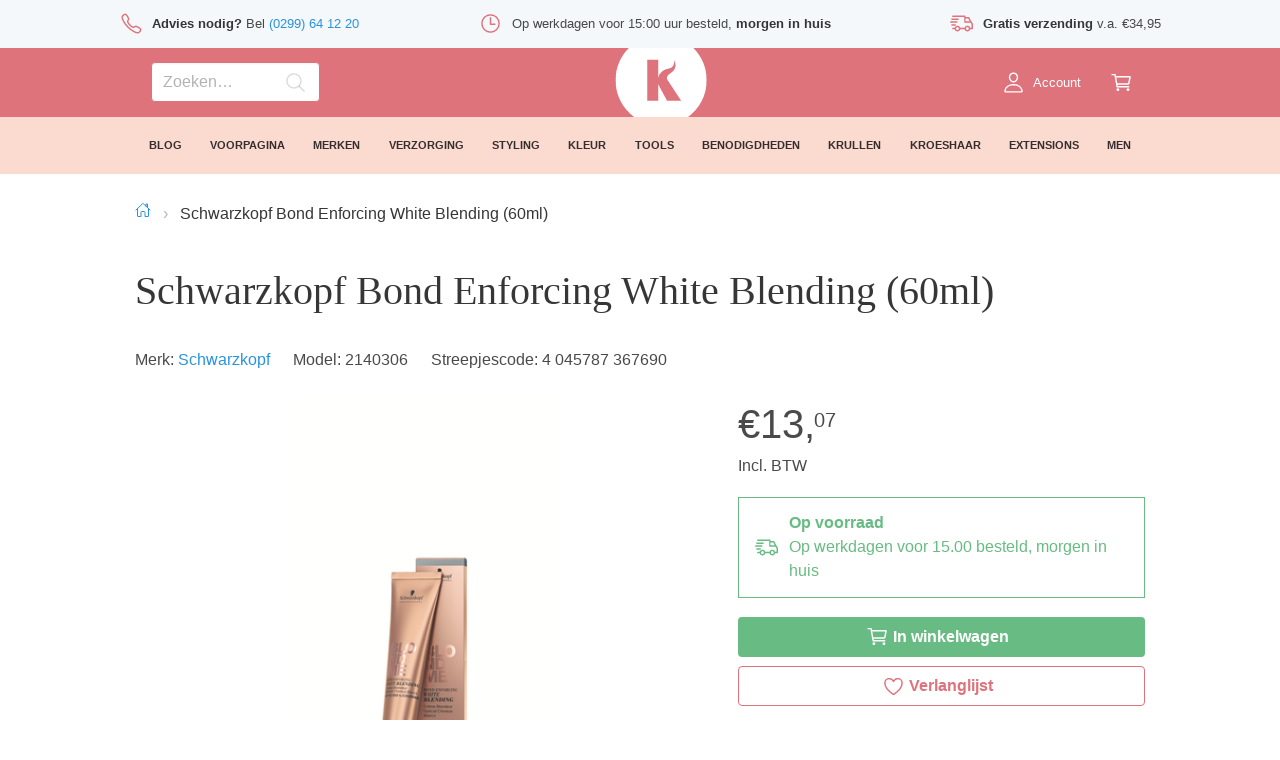

--- FILE ---
content_type: text/html; charset=utf-8
request_url: https://kappersproducten.nl/schwarzkopf-bond-enforcing-white-blending-60ml/
body_size: 6836
content:
<!doctype html>
<html data-n-head-ssr lang="nl" data-n-head="%7B%22lang%22:%7B%22ssr%22:%22nl%22%7D%7D">
  <head >
    <title>Schwarzkopf Bond Enforcing White Blending (60ml) – Kappersproducten.nl</title><meta data-n-head="ssr" charset="utf-8"><meta data-n-head="ssr" name="viewport" content="width=device-width, initial-scale=1"><meta data-n-head="ssr" data-hid="description" name="description" content="Bond Enforcing White Blending (60ml) van Schwarzkopf Schwarzkopf Blondme Bond Enforcing White Blending (60ml).
Tot 4 tinten oplichting.

Beschermt de ha"><link data-n-head="ssr" rel="icon" type="image/x-icon" href="/favicon.ico"><link data-n-head="ssr" rel="preload" as="style" href="https://fonts.googleapis.com/css2?family=Raleway:ital,wght@0,400;0,500;0,700;0,900;1,400&amp;display=swap"><link data-n-head="ssr" rel="preload" as="style" href="https://fonts.googleapis.com/css2?family=Playfair+Display:wght@400&amp;display=swap"><script data-n-head="ssr" data-hid="nuxt-jsonld-2c664dc0" type="application/ld+json">{"@context":"https://schema.org/","@type":"Product","name":"Bond Enforcing White Blending (60ml)","image":["/media/cache/images/products/2020/11/Schermafbeelding_2020-11-09_om_12.03.10.png.400x400_q85.png"],"description":"Schwarzkopf Blondme Bond Enforcing White Blending (60ml).\r\nTot 4 tinten oplichting.\r\n\r\nBeschermt de haarvezel tijdens de inwerktijd voor minimale haarbreuk\r\nOptimale combinatie van oplichten en camoufleren wit haar\r\nBiedt tot 100% dekkracht op wit haar\r\n","sku":"4045787367690","mpn":"2140306","brand":{"@type":"Brand","name":"Schwarzkopf"},"offers":{"@type":"Offer","availability":"https://schema.org/InStock","price":"13.07","priceCurrency":"EUR"}}</script><link rel="preload" href="/_nuxt/88ebf98.js" as="script"><link rel="preload" href="/_nuxt/1546aaf.js" as="script"><link rel="preload" href="/_nuxt/53c815f.js" as="script"><link rel="preload" href="/_nuxt/app.e837497.css" as="style"><link rel="preload" href="/_nuxt/ffff3a0.js" as="script"><link rel="preload" href="/_nuxt/pages/_.916f5cc.css" as="style"><link rel="preload" href="/_nuxt/0c2c123.js" as="script"><link rel="preload" href="/_nuxt/components/SearchScreen/index/components/pages/winkelwagen/WinkelwagenBasket/pages/_/pages/account/a/9d002108.e0db8e8.css" as="style"><link rel="preload" href="/_nuxt/e3845ed.js" as="script"><link rel="preload" href="/_nuxt/pages/_/pages/account/adressen/_id/pages/account/adressen/nieuw/pages/account/login/pages/account/pr/d2eb4074.ead7f39.css" as="style"><link rel="preload" href="/_nuxt/1553fa1.js" as="script"><link rel="preload" href="/_nuxt/pages/_/pages/blog/_slug/pages/blog/index/pages/klantenservice/_slug/pages/merken.13d003b.css" as="style"><link rel="preload" href="/_nuxt/1de6cb5.js" as="script"><link rel="preload" href="/_nuxt/pages/_/pages/index/pages/winkelwagen/index.edc87ef.css" as="style"><link rel="preload" href="/_nuxt/c3bf397.js" as="script"><link rel="preload" href="/_nuxt/components/Header/HeaderCategoryMenu/Overlay.6f3bf3e.css" as="style"><link rel="preload" href="/_nuxt/bd82788.js" as="script"><link rel="stylesheet" href="/_nuxt/app.e837497.css"><link rel="stylesheet" href="/_nuxt/pages/_.916f5cc.css"><link rel="stylesheet" href="/_nuxt/components/SearchScreen/index/components/pages/winkelwagen/WinkelwagenBasket/pages/_/pages/account/a/9d002108.e0db8e8.css"><link rel="stylesheet" href="/_nuxt/pages/_/pages/account/adressen/_id/pages/account/adressen/nieuw/pages/account/login/pages/account/pr/d2eb4074.ead7f39.css"><link rel="stylesheet" href="/_nuxt/pages/_/pages/blog/_slug/pages/blog/index/pages/klantenservice/_slug/pages/merken.13d003b.css"><link rel="stylesheet" href="/_nuxt/pages/_/pages/index/pages/winkelwagen/index.edc87ef.css"><link rel="stylesheet" href="/_nuxt/components/Header/HeaderCategoryMenu/Overlay.6f3bf3e.css">
  </head>
  <body >
    <div data-server-rendered="true" id="__nuxt"><!----><div id="__layout"><div data-fetch-key="0" class="base-container" data-v-f6e63a5e><!----> <div class="content-container has-navbar-fixed-top" style="top:-undefinedpx;" data-v-f6e63a5e><div class="Container-container" data-v-52f6f148 data-v-f6e63a5e><div class="Box-container m-t-xxl m-b-xxl stack stack-m" data-v-617f353c><!----> <!----> <div class="Box-container stack stack-xxxxxl" data-v-617f353c data-v-528eb7b7><div class="Box-container stack stack-xxs" data-v-617f353c data-v-528eb7b7><h1 class="title is-1" data-v-617f353c data-v-528eb7b7><span data-v-528eb7b7>Schwarzkopf</span>
      Bond Enforcing White Blending (60ml)
    </h1> <div class="Box-container inline inline-l" data-v-617f353c data-v-528eb7b7><p data-v-528eb7b7>
        Merk:
        <a href="/merken/schwarzkopf/" data-v-528eb7b7>
          Schwarzkopf
        </a></p> <p data-v-528eb7b7>Model: 2140306</p> <p data-v-528eb7b7>Streepjescode: 4 045787 367690</p></div> <!----> <div class="columns Columns-Column reverse" data-v-14261538 data-v-528eb7b7><div class="column is-5-tablet" data-v-528eb7b7><div class="outerContainer" data-v-4329b7d4 data-v-528eb7b7><div style="min-height:undefinedpx;" data-v-4329b7d4><div style="transform:translateY(0px);" data-v-4329b7d4><div class="Box-container stack stack-m" data-v-617f353c data-v-528eb7b7><div class="Box-container stack" data-v-617f353c data-v-528eb7b7><!----> <p class="is-size-1" data-v-528eb7b7><!---->
                €13,
                <span class="cents" data-v-528eb7b7>07</span></p> <p class="is-size-6" data-v-528eb7b7>Incl. BTW</p></div> <!----> <div class="Box-container inline inline-xxs align-flex-center Stock-Status p-l-m p-r-m p-t-s p-b-s StatusInStock" data-v-617f353c data-v-b446f1a0 data-v-528eb7b7><span class="icon" data-v-0b53703d data-v-b446f1a0><svg xmlns="http://www.w3.org/2000/svg" viewBox="0 0 512 512" style="width:1.44rem;height:1.44rem;" data-v-0b53703d><!----></svg></span> <div class="Box-container stack stack-none" data-v-617f353c data-v-b446f1a0><p class="is-size-6" data-v-b446f1a0><strong style="color:inherit;" data-v-b446f1a0>Op voorraad</strong> <br data-v-b446f1a0>
      Op werkdagen voor 15.00 besteld, morgen in huis
    </p></div></div> <div class="Box-container stack stack-xxxs" data-v-617f353c data-v-528eb7b7><div class="Box-container inline inline-xxxs align-flex-end" data-v-617f353c data-v-528eb7b7><!----> <button type="button" class="button Button fullwidth is-success is-normal" data-v-41e35eb8 data-v-528eb7b7><span class="icon" data-v-41e35eb8><span class="icon" data-v-0b53703d data-v-41e35eb8><svg xmlns="http://www.w3.org/2000/svg" viewBox="0 0 512 512" style="width:1.44rem;height:1.44rem;" data-v-0b53703d><!----></svg></span></span> <span data-v-41e35eb8>
                  In winkelwagen
                </span> <!----></button></div> <button type="button" class="button Button fullwidth is-outlined is-danger is-normal" data-v-41e35eb8 data-v-528eb7b7><span class="icon" data-v-41e35eb8><span class="icon" data-v-0b53703d data-v-41e35eb8><svg xmlns="http://www.w3.org/2000/svg" viewBox="0 0 512 512" style="width:1.44rem;height:1.44rem;" data-v-0b53703d><!----></svg></span></span> <span data-v-41e35eb8>
                Verlanglijst
              </span> <!----></button> </div> <div class="p-t-xxl p-b-xxl Box-container stack stack-xxs" data-v-617f353c data-v-528eb7b7></div> <a href="/merken/schwarzkopf/" data-v-528eb7b7><figure data-v-37e540f9 data-v-528eb7b7><img alt="Schwarzkopf" height="100" loading="true" src="/media/cache/kpnl5/2015/schwarzkopf/schwarzkopf-logo.jpg.100x100_q85.jpg" width="100" data-v-37e540f9></figure></a></div></div></div></div></div> <div class="column is-7-tablet" data-v-528eb7b7><div class="Box-container stack stack-xxxxxl" data-v-617f353c data-v-528eb7b7><div class="Discount-Sticker-Container Box-container stack" data-v-617f353c data-v-649e7784 data-v-528eb7b7><div data-v-926fbaaa data-v-528eb7b7><div class="columns Columns-Column is-mobile is-multiline" data-v-14261538 data-v-926fbaaa><!----> <div class="column is-10-mobile is-8-tablet is-offset-1-mobile is-offset-2-tablet" data-v-926fbaaa><div role="button" tabindex="0" class="Box-container stack Click-Container" data-v-617f353c data-v-926fbaaa><figure class="Square" data-v-37e540f9 data-v-926fbaaa><img alt="Schwarzkopf Bond Enforcing White Blending (60ml)" loading="true" src="/media/cache/images/products/2020/11/Schermafbeelding_2020-11-09_om_12.03.10.png.400x400_q85.png" data-v-37e540f9></figure></div></div></div> <!----></div> <!----></div> <div class="content" data-v-617f353c data-v-528eb7b7><h2 class="title is-2" data-v-617f353c data-v-528eb7b7>Bond Enforcing White Blending (60ml)</h2> <div class="content" data-v-528eb7b7><p>Schwarzkopf Blondme Bond Enforcing White Blending (60ml).</p>
<p>Tot 4 tinten oplichting.</p>
<ul>
<li>Beschermt de haarvezel tijdens de inwerktijd voor minimale haarbreuk</li>
<li>Optimale combinatie van oplichten en camoufleren wit haar</li>
<li>Biedt tot 100% dekkracht op wit haar</li>
</ul></div></div> <div class="Box-container stack" data-v-617f353c data-v-528eb7b7><h3 class="title is-3" data-v-617f353c data-v-528eb7b7>Varianten</h3> <div class="m-b-l" data-v-e74c7b2e data-v-528eb7b7><!----></div> <div class="Box-container stack" data-v-617f353c data-v-528eb7b7><div class="columns Columns-Column is-mobile" data-v-14261538><div class="column is-4-mobile is-5-tablet"><p class="has-text-weight-bold">Variant</p></div> <!----> <div class="column is-6-mobile is-5-tablet"><p class="has-text-weight-bold">Aantal</p></div></div> <div class="columns Columns-Column is-mobile is-vcentered" data-v-14261538><div class="column is-4-mobile is-5-tablet"><p>Bond Enforcing White Blending (60ml) Caramel</p></div> <!----> <div class="column is-6-mobile is-5-tablet"><div class="Box-container inline inline-s align-flex-center" data-v-617f353c><p class="control"><input max="99" min="1" type="number" value="1" class="input is-normal"> <!----> <!----></p> <button type="button" class="button Button is-success is-normal" data-v-41e35eb8><span class="icon" data-v-41e35eb8><span class="icon" style="width:1.2rem;height:1.2rem;" data-v-0b53703d data-v-41e35eb8><svg xmlns="http://www.w3.org/2000/svg" viewBox="0 0 512 512" style="width:1.2rem;height:1.2rem;" data-v-0b53703d><!----></svg></span></span> <!----> <!----></button></div></div></div><div class="columns Columns-Column is-mobile is-vcentered" data-v-14261538><div class="column is-4-mobile is-5-tablet"><p>Bond Enforcing White Blending (60ml) Ice</p></div> <!----> <div class="column is-6-mobile is-5-tablet"><div class="Box-container inline inline-s align-flex-center" data-v-617f353c><p class="control"><input max="99" min="1" type="number" value="1" class="input is-normal"> <!----> <!----></p> <button type="button" class="button Button is-success is-normal" data-v-41e35eb8><span class="icon" data-v-41e35eb8><span class="icon" style="width:1.2rem;height:1.2rem;" data-v-0b53703d data-v-41e35eb8><svg xmlns="http://www.w3.org/2000/svg" viewBox="0 0 512 512" style="width:1.2rem;height:1.2rem;" data-v-0b53703d><!----></svg></span></span> <!----> <!----></button></div></div></div><div class="columns Columns-Column is-mobile is-vcentered" data-v-14261538><div class="column is-4-mobile is-5-tablet"><p>Bond Enforcing White Blending (60ml) Irise</p></div> <!----> <div class="column is-6-mobile is-5-tablet"><div class="Box-container inline inline-s align-flex-center" data-v-617f353c><p class="control"><input max="99" min="1" type="number" value="1" class="input is-normal"> <!----> <!----></p> <button type="button" class="button Button is-success is-normal" data-v-41e35eb8><span class="icon" data-v-41e35eb8><span class="icon" style="width:1.2rem;height:1.2rem;" data-v-0b53703d data-v-41e35eb8><svg xmlns="http://www.w3.org/2000/svg" viewBox="0 0 512 512" style="width:1.2rem;height:1.2rem;" data-v-0b53703d><!----></svg></span></span> <!----> <!----></button></div></div></div><div class="columns Columns-Column is-mobile is-vcentered" data-v-14261538><div class="column is-4-mobile is-5-tablet"><p>Bond Enforcing White Blending (60ml) Sand</p></div> <!----> <div class="column is-6-mobile is-5-tablet"><div class="Box-container inline inline-s align-flex-center" data-v-617f353c><p class="control"><input max="99" min="1" type="number" value="1" class="input is-normal"> <!----> <!----></p> <button type="button" class="button Button is-success is-normal" data-v-41e35eb8><span class="icon" data-v-41e35eb8><span class="icon" style="width:1.2rem;height:1.2rem;" data-v-0b53703d data-v-41e35eb8><svg xmlns="http://www.w3.org/2000/svg" viewBox="0 0 512 512" style="width:1.2rem;height:1.2rem;" data-v-0b53703d><!----></svg></span></span> <!----> <!----></button></div></div></div> <!----></div></div> <div class="Box-container stack stack-xxs" data-v-617f353c data-v-528eb7b7><h3 class="title is-3" data-v-617f353c data-v-528eb7b7>Reviews</h3> <p class="is-italic" data-v-528eb7b7>Nog geen reviews.</p> <button type="button" class="button Button is-success is-outlined is-normal" data-v-41e35eb8 data-v-573775b4 data-v-528eb7b7><!----> <span data-v-41e35eb8>
  Schrijf een review
</span> <!----></button></div></div></div></div></div> <!----></div></div></div> <div class="Footer-Container m-t-xxxxxxl" data-v-f1a07f4a data-v-f6e63a5e><div class="Container-container" data-v-52f6f148 data-v-73a3bb02 data-v-f1a07f4a></div> <footer class="footer" data-v-f1a07f4a><div class="Container-container" data-v-52f6f148 data-v-f1a07f4a><div class="columns Columns-Column" data-v-14261538 data-v-f1a07f4a><div class="column is-5-tablet" data-v-f1a07f4a><div class="columns Columns-Column is-mobile" data-v-14261538 data-v-f1a07f4a><div class="column is-6-mobile is-6-tablet" data-v-f1a07f4a><!----></div></div> <div class="columns Columns-Column" data-v-14261538 data-v-f1a07f4a><div class="column" data-v-f1a07f4a><p class="has-text-weight-bold" data-v-f1a07f4a>Kappersproducten.nl B.V.</p> <p data-v-f1a07f4a>Kan je een product niet vinden? Wij helpen je graag!</p></div></div> <div class="columns Columns-Column" data-v-14261538 data-v-f1a07f4a><div class="column" data-v-f1a07f4a><div class="Box-container stack stack-xl" data-v-617f353c data-v-f1a07f4a><div class="Box-container stack stack-xxxxs" data-v-617f353c data-v-f1a07f4a><p class="has-text-weight-bold" data-v-f1a07f4a>Contact</p> <div class="Box-container inline inline-xxxs" data-v-617f353c data-v-f1a07f4a><span class="icon" style="width:1.2rem;height:1.2rem;" data-v-0b53703d data-v-f1a07f4a><svg xmlns="http://www.w3.org/2000/svg" viewBox="0 0 512 512" style="width:1.2rem;height:1.2rem;" data-v-0b53703d><!----></svg></span> <p data-v-f1a07f4a><a href="tel:+31299641220" rel="noreferrer noopener nofollow" target="_blank" data-v-f1a07f4a>(0299) 64 12 20</a></p></div> <div class="Box-container inline inline-xxxs" data-v-617f353c data-v-f1a07f4a><span class="icon" style="width:1.2rem;height:1.2rem;" data-v-0b53703d data-v-f1a07f4a><svg xmlns="http://www.w3.org/2000/svg" viewBox="0 0 512 512" style="width:1.2rem;height:1.2rem;" data-v-0b53703d><!----></svg></span> <p data-v-f1a07f4a><a href="mailto:info@kappersproducten.nl" rel="noreferrer noopener nofollow" target="_blank" data-v-f1a07f4a>
                        info@kappersproducten.nl
                      </a></p></div></div> <div class="Box-container stack stack-xxxxs" data-v-617f353c data-v-f1a07f4a><p class="has-text-weight-bold" data-v-f1a07f4a>Adres</p> <p style="white-space:nowrap;" data-v-f1a07f4a>Kwadijkerkoogweg 13a</p> <p data-v-f1a07f4a>1442 LA Purmerend</p></div></div></div></div></div> <div class="Hide-For-Print column is-3-tablet is-offset-1-tablet" data-v-f1a07f4a><div class="Box-container stack stack-xxs" data-v-617f353c data-v-f1a07f4a><p class="has-text-weight-bold" data-v-f1a07f4a>Klantenservice</p> <p data-v-f1a07f4a><a href="/klantenservice/betalen/" class="has-text-dark" data-v-f1a07f4a>Betalen</a></p><p data-v-f1a07f4a><a href="/klantenservice/bestellen/" class="has-text-dark" data-v-f1a07f4a>Bestellen</a></p><p data-v-f1a07f4a><a href="/klantenservice/verzenden/" class="has-text-dark" data-v-f1a07f4a>Verzenden</a></p><p data-v-f1a07f4a><a href="/klantenservice/algemene-voorwaarden/" class="has-text-dark" data-v-f1a07f4a>Algemene voorwaarden</a></p><p data-v-f1a07f4a><a href="/klantenservice/privacy/" class="has-text-dark" data-v-f1a07f4a>Privacy</a></p><p data-v-f1a07f4a><a href="/klantenservice/cookies/" class="has-text-dark" data-v-f1a07f4a>Cookies</a></p><p data-v-f1a07f4a><a href="/klantenservice/retour/" class="has-text-dark" data-v-f1a07f4a>Retour</a></p><p data-v-f1a07f4a><a href="/klantenservice/reviews/" class="has-text-dark" data-v-f1a07f4a>Reviews</a></p><p data-v-f1a07f4a><a href="/klantenservice/service/" class="has-text-dark" data-v-f1a07f4a>Service</a></p><p data-v-f1a07f4a><a href="/klantenservice/contact/" class="has-text-dark" data-v-f1a07f4a>Contact</a></p></div></div> <div class="Hide-For-Print column is-3-tablet" data-v-f1a07f4a><div class="Box-container stack stack-xxs" data-v-617f353c data-v-f1a07f4a><p class="has-text-weight-bold" data-v-f1a07f4a>Mijn account</p> <p data-v-f1a07f4a><a href="/account/login/?redirect=%2F" class="has-text-dark" data-v-f1a07f4a>Login</a></p><p data-v-f1a07f4a><a href="/account/registreren/" class="has-text-dark" data-v-f1a07f4a>Registreren</a></p><p data-v-f1a07f4a><a href="/account/wachtwoord-vergeten/" class="has-text-dark" data-v-f1a07f4a>Wachtwoord Vergeten</a></p> <p data-v-f1a07f4a></p></div></div></div> <div class="Footer-Logos columns Columns-Column" data-v-14261538 data-v-d064f8d0 data-v-f1a07f4a><div class="column" data-v-d064f8d0><div class="Thuiswinkel Box-container stack justify-flex-start" data-v-617f353c data-v-d064f8d0><a href="https://www.thuiswinkel.org/leden/kappersproducten.nl/certificaat" rel="noreferrer noopener nofollow" target="_blank" title="Bekijk Thuiswinkel certificaat van Kappersproducten.nl" data-v-d064f8d0><!----></a></div></div> <div class="Hide-For-Print column" data-v-d064f8d0><div class="Box-container stack stack-xxs" data-v-617f353c data-v-d064f8d0><p class="is-size-5 has-text-centered has-text-weight-bold" data-v-d064f8d0>Volg ons op</p> <div class="Box-container inline inline-xs justify-center" data-v-617f353c data-v-d064f8d0><a href="https://www.facebook.com/kappersproducten/" rel="noreferrer noopener nofollow" target="_blank" title="Volg Kappersproducten.nl op Facebook" data-v-d064f8d0><div class="Box-container inline inline-xxxs" data-v-617f353c data-v-d064f8d0><span class="icon" style="width:2.074rem;height:2.074rem;" data-v-0b53703d data-v-d064f8d0><svg xmlns="http://www.w3.org/2000/svg" viewBox="0 0 512 512" style="width:2.074rem;height:2.074rem;" data-v-0b53703d><!----></svg></span></div></a> <a href="https://www.youtube.com/channel/UCSTxsj6Z4xDPYpoHo8xizVw" rel="noreferrer noopener nofollow" target="_blank" title="Volg Kappersproducten.nl op YouTube" data-v-d064f8d0><div class="Box-container inline inline-xxxs" data-v-617f353c data-v-d064f8d0><span class="icon" style="width:2.074rem;height:2.074rem;" data-v-0b53703d data-v-d064f8d0><svg xmlns="http://www.w3.org/2000/svg" viewBox="0 0 512 512" style="width:2.074rem;height:2.074rem;" data-v-0b53703d><!----></svg></span></div></a> <a href="https://www.instagram.com/kappersproducten.nl/" rel="noreferrer noopener nofollow" target="_blank" title="Volg Kappersproducten.nl op Instagram" data-v-d064f8d0><div class="Box-container inline inline-xxxs" data-v-617f353c data-v-d064f8d0><span class="icon" style="width:2.074rem;height:2.074rem;" data-v-0b53703d data-v-d064f8d0><svg xmlns="http://www.w3.org/2000/svg" viewBox="0 0 512 512" style="width:2.074rem;height:2.074rem;" data-v-0b53703d><!----></svg></span></div></a></div></div></div> <div class="column" data-v-d064f8d0><div class="PaymentMethod-Container Box-container inline inline-xxxs justify-flex-end" data-v-617f353c data-v-d064f8d0><a href="/klantenservice/betalen/#ideal" class="PaymentMethod" data-v-d064f8d0><!----></a> <a href="/klantenservice/betalen/#creditcard" class="PaymentMethod" data-v-d064f8d0><!----></a> <a href="/klantenservice/betalen/#creditcard" class="PaymentMethod" data-v-d064f8d0><!----></a> <a href="/klantenservice/betalen/#mistercash" class="PaymentMethod" data-v-d064f8d0><!----></a> <a href="/klantenservice/betalen/#paypal" class="PaymentMethod" data-v-d064f8d0><!----></a></div></div></div> <p class="has-text-grey-light has-text-centered" data-v-f1a07f4a>
        Copyright © 2002—2026 Kappersproducten.nl
      </p></div></footer></div></div> <div class="Fixed Hide-For-Print Box-container stack" style="transform:translateY(0px);" data-v-617f353c data-v-c1765e96 data-v-f6e63a5e><div class="Box-container stack Advantages" data-v-617f353c data-v-d5fa7858 data-v-c1765e96></div> <div class="Navbar-Container" data-v-58b588e8 data-v-c1765e96><div class="Container-container" data-v-52f6f148 data-v-58b588e8><nav role="navigation" aria-label="main navigation" class="navbar is-danger" data-v-52f6f148 data-v-58b588e8><div justify="center" class="navbar-start" data-v-52f6f148 data-v-58b588e8><!----> <!----> <a class="navbar-item p-l-m p-r-m" style="max-width:201px;" data-v-202ccb80 data-v-58b588e8><p class="control has-icons-right" data-v-58b588e8><input aria-label="Zoeken" placeholder="Zoeken…" type="text" value="" class="input is-danger is-normal"> <!----> <span class="icon is-small is-right"><span class="icon" data-v-0b53703d><svg xmlns="http://www.w3.org/2000/svg" viewBox="0 0 512 512" style="width:1.44rem;height:1.44rem;" data-v-0b53703d><!----></svg></span></span></p></a></div> <div class="navbar-brand navbar-item p-xxs" data-v-52f6f148 data-v-58b588e8><a href="/" title="Ga naar home – Professionele haarproducten" class="nuxt-link-active has-text-white" data-v-58b588e8><svg viewBox="0 0 40 40" width="40" height="40" xmlns="http://www.w3.org/2000/svg" style="width:2.986rem;height:2.986rem;vertical-align:middle;" data-v-58b588e8><path d="M20 0c11.038 0 20 8.962 20 20s-8.962 20-20 20S0 31.038 0 20 8.962 0 20 0zm-1.265 19.115c.152-.593.279-1.231.696-1.813.665-.926 1.583-1.95 3.48-2.313 1.129-.215 1.822-.577 2.22-1.132.908-1.272.547-2.798.547-2.798s.968 1.522.515 3.292c-.252.988-.97 1.91-2.425 2.822-.627.393-.899.878-1.106 1.309-.118.246-.065.495-.061.72.005.354.192.724.335.88l5.843 8.897h-6.183L19.03 22.36s-.108-.222-.159-.337c0 0-.067-.166-.136-.45v7.406h-4.823V11.02h4.823v8.094z" fill="currentColor" fill-rule="evenodd"></path></svg></a></div> <div class="navbar-end" data-v-52f6f148 data-v-58b588e8><div title="Inloggen" class="navbar-item has-dropdown" data-v-202ccb80 data-v-58b588e8><a href="/account/login/?redirect=%2F" title="Inloggen" class="navbar-item p-l-m p-r-m" data-v-202ccb80><div class="Box-container inline inline-xxxxs align-flex-center" data-v-617f353c><span class="icon" data-v-0b53703d><svg xmlns="http://www.w3.org/2000/svg" viewBox="0 0 512 512" style="width:1.44rem;height:1.44rem;" data-v-0b53703d><!----></svg></span> <span><span class="is-size-7">Account</span></span></div></a> <!----></div> <a href="/winkelwagen/" title="Winkelwagen" class="Hover-Basket-Container navbar-item p-l-m p-r-m" data-v-202ccb80 data-v-978b718c data-v-58b588e8><div class="Box-container inline inline-xxxxs align-flex-center" data-v-617f353c data-v-978b718c><span class="icon" data-v-0b53703d data-v-978b718c><svg xmlns="http://www.w3.org/2000/svg" viewBox="0 0 512 512" style="width:1.44rem;height:1.44rem;" data-v-0b53703d><!----></svg></span> <!----></div> <!----></a></div></nav></div></div> <div class="Box-container stack Category-Menu" data-v-617f353c data-v-26726484 data-v-c1765e96><div class="Container-container" data-v-52f6f148 data-v-26726484><!----> <ul class="Menu-Container" data-v-52f6f148 data-v-26726484><li class="Menu-Item" data-v-52f6f148 data-v-26726484><a href="/blog/" class="has-text-dark has-text-centered has-text-weight-bold" data-v-26726484>
          Blog
        </a></li> <li class="Menu-Item" data-v-52f6f148 data-v-26726484><a href="/voorpagina/" class="Menu-Item has-text-dark has-text-centered has-text-weight-bold" data-v-26726484>
          Voorpagina
        </a> <!----></li><li class="Menu-Item" data-v-52f6f148 data-v-26726484><a href="/merken/" class="Menu-Item has-text-dark has-text-centered has-text-weight-bold" data-v-26726484>
          Merken
        </a> <!----></li><li class="Menu-Item" data-v-52f6f148 data-v-26726484><a href="/verzorging/" class="Menu-Item has-text-dark has-text-centered has-text-weight-bold" data-v-26726484>
          Verzorging
        </a> <!----></li><li class="Menu-Item" data-v-52f6f148 data-v-26726484><a href="/styling/" class="Menu-Item has-text-dark has-text-centered has-text-weight-bold" data-v-26726484>
          Styling
        </a> <!----></li><li class="Menu-Item" data-v-52f6f148 data-v-26726484><a href="/haarkleuring/" class="Menu-Item has-text-dark has-text-centered has-text-weight-bold" data-v-26726484>
          Kleur
        </a> <!----></li><li class="Menu-Item" data-v-52f6f148 data-v-26726484><a href="/tools/" class="Menu-Item has-text-dark has-text-centered has-text-weight-bold" data-v-26726484>
          Tools
        </a> <!----></li><li class="Menu-Item" data-v-52f6f148 data-v-26726484><a href="/benodigdheden/" class="Menu-Item has-text-dark has-text-centered has-text-weight-bold" data-v-26726484>
          Benodigdheden
        </a> <!----></li><li class="Menu-Item" data-v-52f6f148 data-v-26726484><a href="/krullen/" class="Menu-Item has-text-dark has-text-centered has-text-weight-bold" data-v-26726484>
          Krullen
        </a> <!----></li><li class="Menu-Item" data-v-52f6f148 data-v-26726484><a href="/kroeshaar/" class="Menu-Item has-text-dark has-text-centered has-text-weight-bold" data-v-26726484>
          Kroeshaar
        </a> <!----></li><li class="Menu-Item" data-v-52f6f148 data-v-26726484><a href="/extensions/" class="Menu-Item has-text-dark has-text-centered has-text-weight-bold" data-v-26726484>
          Extensions
        </a> <!----></li><li class="Menu-Item" data-v-52f6f148 data-v-26726484><a href="/men/" class="Menu-Item has-text-dark has-text-centered has-text-weight-bold" data-v-26726484>
          Men
        </a> <!----></li></ul></div></div></div></div></div></div><script>window.__NUXT__=(function(a,b,c,d,e,f,g,h,i,j,k,l,m,n,o,p,q,r,s,t,u,v,w,x,y,z,A,B,C,D,E,F,G,H,I,J,K,L,M,N,O,P,Q,R,S,T,U,V,W,X,Y,Z,_,$,aa,ab){return {layout:"default",data:[{category:k,product:{id:y,description:z,discountPercentage:k,ean13:A,isParent:b,onWishList:e,originalPrice:k,price:j,rating:k,slug:B,title:C,upc:D,brand:{fullPathSlug:E,image:F,name:n,__typename:q},categories:{edges:[{node:{id:G,name:r,__typename:c},__typename:d},{node:{id:H,name:n,__typename:c},__typename:d},{node:{id:I,name:m,__typename:c},__typename:d},{node:{id:J,name:K,__typename:c},__typename:d},{node:{id:L,name:m,__typename:c},__typename:d},{node:{id:M,name:N,__typename:c},__typename:d}],__typename:s},children:{edges:[{node:{id:O,title:P,price:j,__typename:f},__typename:g},{node:{id:Q,title:R,price:j,__typename:f},__typename:g},{node:{id:S,title:T,price:j,__typename:f},__typename:g},{node:{id:U,title:V,price:j,__typename:f},__typename:g}],__typename:t},images:{edges:[{node:{id:W,caption:o,isPrimary:b,sizeOriginal:X,sizeDetailLarge:Y,sizeDetailSmall:Z,__typename:l},__typename:u}],__typename:v},primaryImage:{caption:o,sizeList:_,__typename:l},recommendedProducts:[],reviews:{edges:[],__typename:w},stockStatus:{body:$,statusType:aa,title:ab,__typename:x},__typename:f},products:p}],fetch:[{$apolloData:{queries:{},loading:0,data:{}}}],error:k,state:{authUser:{authenticated:p},breadcrumbs:{current:p,previous:p},device:{device:"desktop"},navigationPanel:{open:e},search:{open:e},topCategories:{categories:[{id:"Q2F0ZWdvcnlOb2RlOjM5MDg4MA==",fullPathSlug:"voorpagina",name:"Voorpagina",ancestors:[],images:{homePage:"\u002Fmedia\u002Fcache\u002Fcategories\u002Fadam-winger-KVVjmb3IIL8-unsplash.jpg.450x150_q85_crop.jpg",__typename:h},__typename:i},{id:"Q2F0ZWdvcnlOb2RlOjM0MDMwNw==",fullPathSlug:"merken",name:r,ancestors:[],images:{homePage:"\u002Fmedia\u002Fcache\u002Fimage_not_found.jpg.450x150_q85_crop.jpg",__typename:h},__typename:i},{id:"Q2F0ZWdvcnlOb2RlOjM5MDUwNQ==",fullPathSlug:"verzorging",name:"Verzorging",ancestors:[],images:{homePage:"\u002Fmedia\u002Fcache\u002Fcategories\u002Fverzorging.jpg.450x150_q85_crop.jpg",__typename:h},__typename:i},{id:"Q2F0ZWdvcnlOb2RlOjM5MDUwNg==",fullPathSlug:"styling",name:"Styling",ancestors:[],images:{homePage:"\u002Fmedia\u002Fcache\u002Fcategories\u002Fstyling.jpg.450x150_q85_crop.jpg",__typename:h},__typename:i},{id:"Q2F0ZWdvcnlOb2RlOjM0MDMxMw==",fullPathSlug:"haarkleuring",name:m,ancestors:[],images:{homePage:"\u002Fmedia\u002Fcache\u002Fcategories\u002Fkleur.jpg.450x150_q85_crop.jpg",__typename:h},__typename:i},{id:"Q2F0ZWdvcnlOb2RlOjM1MDAwMA==",fullPathSlug:"tools",name:"Tools",ancestors:[],images:{homePage:"\u002Fmedia\u002Fcache\u002Fcategories\u002Ftools.jpg.450x150_q85_crop.jpg",__typename:h},__typename:i},{id:"Q2F0ZWdvcnlOb2RlOjM3MDAwMA==",fullPathSlug:"benodigdheden",name:"Benodigdheden",ancestors:[],images:{homePage:"\u002Fmedia\u002Fcache\u002Fcategories\u002Fbannerbenodigdheden.png.450x150_q85_crop.png",__typename:h},__typename:i},{id:"Q2F0ZWdvcnlOb2RlOjM4MDAwMA==",fullPathSlug:"krullen",name:"Krullen",ancestors:[],images:{homePage:"\u002Fmedia\u002Fcache\u002Fcategories\u002Fblack-hair.jpg.450x150_q85_crop.jpg",__typename:h},__typename:i},{id:"Q2F0ZWdvcnlOb2RlOjM5MDczNw==",fullPathSlug:"kroeshaar",name:"Kroeshaar",ancestors:[],images:{homePage:"\u002Fmedia\u002Fcache\u002Fcategories\u002FAdobeStock_175415093.jpeg.450x150_q85_crop.jpg",__typename:h},__typename:i},{id:"Q2F0ZWdvcnlOb2RlOjM2MDAwMA==",fullPathSlug:"extensions",name:"Extensions",ancestors:[],images:{homePage:"\u002Fmedia\u002Fcache\u002Fcategories\u002FBannerExtensions.png.450x150_q85_crop.png",__typename:h},__typename:i},{id:"Q2F0ZWdvcnlOb2RlOjM5MDAwMA==",fullPathSlug:"men",name:"Men",ancestors:[],images:{homePage:"\u002Fmedia\u002Fcache\u002Fcategories\u002FBannerman.png.450x150_q85_crop.png",__typename:h},__typename:i}]},wishList:{}},serverRendered:b,routePath:"\u002Fschwarzkopf-bond-enforcing-white-blending-60ml\u002F",config:{},apollo:{defaultClient:{ROOT_QUERY:{"category({\"fullPathSlug\":\"schwarzkopf-bond-enforcing-white-blending-60ml\"})":k,"product({\"slug\":\"schwarzkopf-bond-enforcing-white-blending-60ml\"})":{type:a,generated:e,id:"ProductNode:UHJvZHVjdE5vZGU6NTAyNw==",typename:f}},"ProductNode:UHJvZHVjdE5vZGU6NTAyNw==":{id:y,description:z,discountPercentage:k,ean13:A,isParent:b,onWishList:e,originalPrice:k,price:j,rating:k,slug:B,title:C,upc:D,brand:{type:a,generated:b,id:"$ProductNode:UHJvZHVjdE5vZGU6NTAyNw==.brand",typename:q},categories:{type:a,generated:b,id:"$ProductNode:UHJvZHVjdE5vZGU6NTAyNw==.categories",typename:s},children:{type:a,generated:b,id:"$ProductNode:UHJvZHVjdE5vZGU6NTAyNw==.children",typename:t},images:{type:a,generated:b,id:"$ProductNode:UHJvZHVjdE5vZGU6NTAyNw==.images",typename:v},primaryImage:{type:a,generated:b,id:"$ProductNode:UHJvZHVjdE5vZGU6NTAyNw==.primaryImage",typename:l},recommendedProducts:[],reviews:{type:a,generated:b,id:"$ProductNode:UHJvZHVjdE5vZGU6NTAyNw==.reviews",typename:w},stockStatus:{type:a,generated:b,id:"$ProductNode:UHJvZHVjdE5vZGU6NTAyNw==.stockStatus",typename:x},__typename:f},"$ProductNode:UHJvZHVjdE5vZGU6NTAyNw==.brand":{fullPathSlug:E,image:F,name:n,__typename:q},"ProductCategoryNode:UHJvZHVjdENhdGVnb3J5Tm9kZTozNDAzMDc=":{id:G,name:r,__typename:c},"$ProductNode:UHJvZHVjdE5vZGU6NTAyNw==.categories.edges.0":{node:{type:a,generated:e,id:"ProductCategoryNode:UHJvZHVjdENhdGVnb3J5Tm9kZTozNDAzMDc=",typename:c},__typename:d},"ProductCategoryNode:UHJvZHVjdENhdGVnb3J5Tm9kZToyNw==":{id:H,name:n,__typename:c},"$ProductNode:UHJvZHVjdE5vZGU6NTAyNw==.categories.edges.1":{node:{type:a,generated:e,id:"ProductCategoryNode:UHJvZHVjdENhdGVnb3J5Tm9kZToyNw==",typename:c},__typename:d},"ProductCategoryNode:UHJvZHVjdENhdGVnb3J5Tm9kZToyNzAz":{id:I,name:m,__typename:c},"$ProductNode:UHJvZHVjdE5vZGU6NTAyNw==.categories.edges.2":{node:{type:a,generated:e,id:"ProductCategoryNode:UHJvZHVjdENhdGVnb3J5Tm9kZToyNzAz",typename:c},__typename:d},"ProductCategoryNode:UHJvZHVjdENhdGVnb3J5Tm9kZTozOTA2OTg=":{id:J,name:K,__typename:c},"$ProductNode:UHJvZHVjdE5vZGU6NTAyNw==.categories.edges.3":{node:{type:a,generated:e,id:"ProductCategoryNode:UHJvZHVjdENhdGVnb3J5Tm9kZTozOTA2OTg=",typename:c},__typename:d},"ProductCategoryNode:UHJvZHVjdENhdGVnb3J5Tm9kZTozNDAzMTM=":{id:L,name:m,__typename:c},"$ProductNode:UHJvZHVjdE5vZGU6NTAyNw==.categories.edges.4":{node:{type:a,generated:e,id:"ProductCategoryNode:UHJvZHVjdENhdGVnb3J5Tm9kZTozNDAzMTM=",typename:c},__typename:d},"ProductCategoryNode:UHJvZHVjdENhdGVnb3J5Tm9kZTozNDAzMTQ=":{id:M,name:N,__typename:c},"$ProductNode:UHJvZHVjdE5vZGU6NTAyNw==.categories.edges.5":{node:{type:a,generated:e,id:"ProductCategoryNode:UHJvZHVjdENhdGVnb3J5Tm9kZTozNDAzMTQ=",typename:c},__typename:d},"$ProductNode:UHJvZHVjdE5vZGU6NTAyNw==.categories":{edges:[{type:a,generated:b,id:"$ProductNode:UHJvZHVjdE5vZGU6NTAyNw==.categories.edges.0",typename:d},{type:a,generated:b,id:"$ProductNode:UHJvZHVjdE5vZGU6NTAyNw==.categories.edges.1",typename:d},{type:a,generated:b,id:"$ProductNode:UHJvZHVjdE5vZGU6NTAyNw==.categories.edges.2",typename:d},{type:a,generated:b,id:"$ProductNode:UHJvZHVjdE5vZGU6NTAyNw==.categories.edges.3",typename:d},{type:a,generated:b,id:"$ProductNode:UHJvZHVjdE5vZGU6NTAyNw==.categories.edges.4",typename:d},{type:a,generated:b,id:"$ProductNode:UHJvZHVjdE5vZGU6NTAyNw==.categories.edges.5",typename:d}],__typename:s},"ProductNode:UHJvZHVjdE5vZGU6OTE2Mw==":{id:O,title:P,price:j,__typename:f},"$ProductNode:UHJvZHVjdE5vZGU6NTAyNw==.children.edges.0":{node:{type:a,generated:e,id:"ProductNode:UHJvZHVjdE5vZGU6OTE2Mw==",typename:f},__typename:g},"ProductNode:UHJvZHVjdE5vZGU6OTE2NA==":{id:Q,title:R,price:j,__typename:f},"$ProductNode:UHJvZHVjdE5vZGU6NTAyNw==.children.edges.1":{node:{type:a,generated:e,id:"ProductNode:UHJvZHVjdE5vZGU6OTE2NA==",typename:f},__typename:g},"ProductNode:UHJvZHVjdE5vZGU6OTE2Ng==":{id:S,title:T,price:j,__typename:f},"$ProductNode:UHJvZHVjdE5vZGU6NTAyNw==.children.edges.2":{node:{type:a,generated:e,id:"ProductNode:UHJvZHVjdE5vZGU6OTE2Ng==",typename:f},__typename:g},"ProductNode:UHJvZHVjdE5vZGU6OTE2NQ==":{id:U,title:V,price:j,__typename:f},"$ProductNode:UHJvZHVjdE5vZGU6NTAyNw==.children.edges.3":{node:{type:a,generated:e,id:"ProductNode:UHJvZHVjdE5vZGU6OTE2NQ==",typename:f},__typename:g},"$ProductNode:UHJvZHVjdE5vZGU6NTAyNw==.children":{edges:[{type:a,generated:b,id:"$ProductNode:UHJvZHVjdE5vZGU6NTAyNw==.children.edges.0",typename:g},{type:a,generated:b,id:"$ProductNode:UHJvZHVjdE5vZGU6NTAyNw==.children.edges.1",typename:g},{type:a,generated:b,id:"$ProductNode:UHJvZHVjdE5vZGU6NTAyNw==.children.edges.2",typename:g},{type:a,generated:b,id:"$ProductNode:UHJvZHVjdE5vZGU6NTAyNw==.children.edges.3",typename:g}],__typename:t},"ImageNode:SW1hZ2VOb2RlOjMzNTc=":{id:W,caption:o,isPrimary:b,sizeOriginal:X,sizeDetailLarge:Y,sizeDetailSmall:Z,__typename:l},"$ProductNode:UHJvZHVjdE5vZGU6NTAyNw==.images.edges.0":{node:{type:a,generated:e,id:"ImageNode:SW1hZ2VOb2RlOjMzNTc=",typename:l},__typename:u},"$ProductNode:UHJvZHVjdE5vZGU6NTAyNw==.images":{edges:[{type:a,generated:b,id:"$ProductNode:UHJvZHVjdE5vZGU6NTAyNw==.images.edges.0",typename:u}],__typename:v},"$ProductNode:UHJvZHVjdE5vZGU6NTAyNw==.primaryImage":{caption:o,sizeList:_,__typename:l},"$ProductNode:UHJvZHVjdE5vZGU6NTAyNw==.reviews":{edges:[],__typename:w},"$ProductNode:UHJvZHVjdE5vZGU6NTAyNw==.stockStatus":{body:$,statusType:aa,title:ab,__typename:x}}}}}("id",true,"ProductCategoryNode","CategoryEdge",false,"ProductNode","ProductNodeEdge","CategoryImages","CategoryNode","€13,07",null,"ImageNode","Kleur","Schwarzkopf","",void 0,"Brand","Merken","CategoryConnection","ProductNodeConnection","ImageEdge","ImageConnection","ReviewConnection","StockStatus","UHJvZHVjdE5vZGU6NTAyNw==","\u003Cp\u003ESchwarzkopf Blondme Bond Enforcing White Blending (60ml).\u003C\u002Fp\u003E\r\n\u003Cp\u003ETot 4 tinten oplichting.\u003C\u002Fp\u003E\r\n\u003Cul\u003E\r\n\u003Cli\u003EBeschermt de haarvezel tijdens de inwerktijd voor minimale haarbreuk\u003C\u002Fli\u003E\r\n\u003Cli\u003EOptimale combinatie van oplichten en camoufleren wit haar\u003C\u002Fli\u003E\r\n\u003Cli\u003EBiedt tot 100% dekkracht op wit haar\u003C\u002Fli\u003E\r\n\u003C\u002Ful\u003E","4045787367690","schwarzkopf-bond-enforcing-white-blending-60ml","Bond Enforcing White Blending (60ml)","2140306","merken\u002Fschwarzkopf","\u002Fmedia\u002Fcache\u002Fkpnl5\u002F2015\u002Fschwarzkopf\u002Fschwarzkopf-logo.jpg.100x100_q85.jpg","UHJvZHVjdENhdGVnb3J5Tm9kZTozNDAzMDc=","UHJvZHVjdENhdGVnb3J5Tm9kZToyNw==","UHJvZHVjdENhdGVnb3J5Tm9kZToyNzAz","UHJvZHVjdENhdGVnb3J5Tm9kZTozOTA2OTg=","Schwarzkopf Blondme","UHJvZHVjdENhdGVnb3J5Tm9kZTozNDAzMTM=","UHJvZHVjdENhdGVnb3J5Tm9kZTozNDAzMTQ=","Blondeer","UHJvZHVjdE5vZGU6OTE2Mw==","Bond Enforcing White Blending (60ml) Caramel","UHJvZHVjdE5vZGU6OTE2NA==","Bond Enforcing White Blending (60ml) Ice","UHJvZHVjdE5vZGU6OTE2Ng==","Bond Enforcing White Blending (60ml) Irise","UHJvZHVjdE5vZGU6OTE2NQ==","Bond Enforcing White Blending (60ml) Sand","SW1hZ2VOb2RlOjMzNTc=","images\u002Fproducts\u002F2020\u002F11\u002FSchermafbeelding_2020-11-09_om_12.03.10.png","\u002Fmedia\u002Fcache\u002Fimages\u002Fproducts\u002F2020\u002F11\u002FSchermafbeelding_2020-11-09_om_12.03.10.png.400x400_q85.png","\u002Fmedia\u002Fcache\u002Fimages\u002Fproducts\u002F2020\u002F11\u002FSchermafbeelding_2020-11-09_om_12.03.10.png.150x150_q85.png","\u002Fmedia\u002Fcache\u002Fimages\u002Fproducts\u002F2020\u002F11\u002FSchermafbeelding_2020-11-09_om_12.03.10.png.330x330_q85.png","Op werkdagen voor 15.00 besteld, morgen in huis","in_stock","Op voorraad"));</script><script src="/_nuxt/88ebf98.js" defer></script><script src="/_nuxt/0c2c123.js" defer></script><script src="/_nuxt/e3845ed.js" defer></script><script src="/_nuxt/1553fa1.js" defer></script><script src="/_nuxt/1de6cb5.js" defer></script><script src="/_nuxt/c3bf397.js" defer></script><script src="/_nuxt/bd82788.js" defer></script><script src="/_nuxt/1546aaf.js" defer></script><script src="/_nuxt/53c815f.js" defer></script><script src="/_nuxt/ffff3a0.js" defer></script>
  </body>
</html>


--- FILE ---
content_type: text/css; charset=UTF-8
request_url: https://kappersproducten.nl/_nuxt/components/SearchScreen/index/components/pages/winkelwagen/WinkelwagenBasket/pages/_/pages/account/a/9d002108.e0db8e8.css
body_size: 13256
content:
@-webkit-keyframes spinAround-data-v-37e540f9{0%{transform:rotate(0deg)}to{transform:rotate(359deg)}}.has-navbar-fixed-top[data-v-37e540f9]{padding-top:10.869rem}.menu-label[data-v-37e540f9]{text-transform:none!important}.menu-list a.is-active[data-v-37e540f9]{font-weight:700}/*! bulma.io v0.9.1 | MIT License | github.com/jgthms/bulma */@keyframes spinAround-data-v-37e540f9{0%{transform:rotate(0deg)}to{transform:rotate(359deg)}}.breadcrumb[data-v-37e540f9],.button[data-v-37e540f9],.modal-close[data-v-37e540f9],.pagination-ellipsis[data-v-37e540f9],.pagination-link[data-v-37e540f9],.pagination-next[data-v-37e540f9],.pagination-previous[data-v-37e540f9]{-webkit-touch-callout:none;-webkit-user-select:none;-moz-user-select:none;-ms-user-select:none;user-select:none}.select[data-v-37e540f9]:not(.is-multiple):not(.is-loading):after{border:3px solid transparent;border-radius:2px;border-right:0;border-top:0;content:" ";display:block;height:.625em;margin-top:-.4375em;pointer-events:none;position:absolute;top:50%;transform:rotate(-45deg);transform-origin:center;width:.625em}.block[data-v-37e540f9]:not(:last-child),.breadcrumb[data-v-37e540f9]:not(:last-child),.content[data-v-37e540f9]:not(:last-child),.message[data-v-37e540f9]:not(:last-child),.notification[data-v-37e540f9]:not(:last-child),.pagination[data-v-37e540f9]:not(:last-child),.table[data-v-37e540f9]:not(:last-child),.title[data-v-37e540f9]:not(:last-child){margin-bottom:1.5rem}.modal-close[data-v-37e540f9]{-moz-appearance:none;-webkit-appearance:none;background-color:rgba(0,0,0,.2);border:none;border-radius:290486px;cursor:pointer;pointer-events:auto;display:inline-block;flex-grow:0;flex-shrink:0;font-size:0;height:20px;max-height:20px;max-width:20px;min-height:20px;min-width:20px;outline:none;position:relative;vertical-align:top;width:20px}.modal-close[data-v-37e540f9]:after,.modal-close[data-v-37e540f9]:before{background-color:#fff;content:"";display:block;left:50%;position:absolute;top:50%;transform:translateX(-50%) translateY(-50%) rotate(45deg);transform-origin:center center}.modal-close[data-v-37e540f9]:before{height:2px;width:50%}.modal-close[data-v-37e540f9]:after{height:50%;width:2px}.modal-close[data-v-37e540f9]:focus,.modal-close[data-v-37e540f9]:hover{background-color:rgba(0,0,0,.3)}.modal-close[data-v-37e540f9]:active{background-color:rgba(0,0,0,.4)}.is-small.modal-close[data-v-37e540f9]{height:16px;max-height:16px;max-width:16px;min-height:16px;min-width:16px;width:16px}.is-medium.modal-close[data-v-37e540f9]{height:24px;max-height:24px;max-width:24px;min-height:24px;min-width:24px;width:24px}.is-large.modal-close[data-v-37e540f9]{height:32px;max-height:32px;max-width:32px;min-height:32px;min-width:32px;width:32px}.button.is-loading[data-v-37e540f9]:after,.control.is-loading[data-v-37e540f9]:after,.loader[data-v-37e540f9],.select.is-loading[data-v-37e540f9]:after{-webkit-animation:spinAround-data-v-37e540f9 .5s linear infinite;animation:spinAround-data-v-37e540f9 .5s linear infinite;border-radius:290486px;border-color:transparent transparent rgba(0,0,0,.14) rgba(0,0,0,.14);border-style:solid;border-width:2px;content:"";display:block;height:1em;position:relative;width:1em}.image.is-1by1 img[data-v-37e540f9],.image.is-1by2 img[data-v-37e540f9],.image.is-1by3 img[data-v-37e540f9],.image.is-2by1 img[data-v-37e540f9],.image.is-2by3 img[data-v-37e540f9],.image.is-3by1 img[data-v-37e540f9],.image.is-3by2 img[data-v-37e540f9],.image.is-3by4 img[data-v-37e540f9],.image.is-3by5 img[data-v-37e540f9],.image.is-4by3 img[data-v-37e540f9],.image.is-4by5 img[data-v-37e540f9],.image.is-5by3 img[data-v-37e540f9],.image.is-5by4 img[data-v-37e540f9],.image.is-9by16 img[data-v-37e540f9],.image.is-16by9 img[data-v-37e540f9],.modal-background[data-v-37e540f9],.modal[data-v-37e540f9]{bottom:0;left:0;position:absolute;right:0;top:0}.button[data-v-37e540f9],.input[data-v-37e540f9],.pagination-ellipsis[data-v-37e540f9],.pagination-link[data-v-37e540f9],.pagination-next[data-v-37e540f9],.pagination-previous[data-v-37e540f9],.select select[data-v-37e540f9],.textarea[data-v-37e540f9]{-moz-appearance:none;-webkit-appearance:none;align-items:center;border:1px solid transparent;border-radius:4px;box-shadow:none;display:inline-flex;font-size:1rem;height:2.5em;justify-content:flex-start;line-height:1.5;padding:calc(.5em - 1px) calc(.75em - 1px);position:relative;vertical-align:top}.button[data-v-37e540f9]:active,.button[data-v-37e540f9]:focus,.input[data-v-37e540f9]:active,.input[data-v-37e540f9]:focus,.is-active.button[data-v-37e540f9],.is-active.input[data-v-37e540f9],.is-active.pagination-ellipsis[data-v-37e540f9],.is-active.pagination-link[data-v-37e540f9],.is-active.pagination-next[data-v-37e540f9],.is-active.pagination-previous[data-v-37e540f9],.is-active.textarea[data-v-37e540f9],.pagination-ellipsis[data-v-37e540f9]:active,.pagination-ellipsis[data-v-37e540f9]:focus,.pagination-link[data-v-37e540f9]:active,.pagination-link[data-v-37e540f9]:focus,.pagination-next[data-v-37e540f9]:active,.pagination-next[data-v-37e540f9]:focus,.pagination-previous[data-v-37e540f9]:active,.pagination-previous[data-v-37e540f9]:focus,.select select.is-active[data-v-37e540f9],.select select[data-v-37e540f9]:active,.select select[data-v-37e540f9]:focus,.textarea[data-v-37e540f9]:active,.textarea[data-v-37e540f9]:focus{outline:none}.button[disabled][data-v-37e540f9],.input[disabled][data-v-37e540f9],.pagination-ellipsis[disabled][data-v-37e540f9],.pagination-link[disabled][data-v-37e540f9],.pagination-next[disabled][data-v-37e540f9],.pagination-previous[disabled][data-v-37e540f9],.select fieldset[disabled] select[data-v-37e540f9],.select select[disabled][data-v-37e540f9],.textarea[disabled][data-v-37e540f9],fieldset[disabled] .button[data-v-37e540f9],fieldset[disabled] .input[data-v-37e540f9],fieldset[disabled] .pagination-ellipsis[data-v-37e540f9],fieldset[disabled] .pagination-link[data-v-37e540f9],fieldset[disabled] .pagination-next[data-v-37e540f9],fieldset[disabled] .pagination-previous[data-v-37e540f9],fieldset[disabled] .select select[data-v-37e540f9],fieldset[disabled] .textarea[data-v-37e540f9]{cursor:not-allowed}/*! minireset.css v0.0.6 | MIT License | github.com/jgthms/minireset.css */blockquote[data-v-37e540f9],body[data-v-37e540f9],dd[data-v-37e540f9],dl[data-v-37e540f9],dt[data-v-37e540f9],fieldset[data-v-37e540f9],figure[data-v-37e540f9],h1[data-v-37e540f9],h2[data-v-37e540f9],h3[data-v-37e540f9],h4[data-v-37e540f9],h5[data-v-37e540f9],h6[data-v-37e540f9],hr[data-v-37e540f9],html[data-v-37e540f9],iframe[data-v-37e540f9],legend[data-v-37e540f9],li[data-v-37e540f9],ol[data-v-37e540f9],p[data-v-37e540f9],pre[data-v-37e540f9],textarea[data-v-37e540f9],ul[data-v-37e540f9]{margin:0;padding:0}h1[data-v-37e540f9],h2[data-v-37e540f9],h3[data-v-37e540f9],h4[data-v-37e540f9],h5[data-v-37e540f9],h6[data-v-37e540f9]{font-size:100%;font-weight:400}ul[data-v-37e540f9]{list-style:none}button[data-v-37e540f9],input[data-v-37e540f9],select[data-v-37e540f9],textarea[data-v-37e540f9]{margin:0}html[data-v-37e540f9]{box-sizing:border-box}[data-v-37e540f9],[data-v-37e540f9]:after,[data-v-37e540f9]:before{box-sizing:inherit}img[data-v-37e540f9],video[data-v-37e540f9]{height:auto;max-width:100%}iframe[data-v-37e540f9]{border:0}table[data-v-37e540f9]{border-collapse:collapse;border-spacing:0}td[data-v-37e540f9],th[data-v-37e540f9]{padding:0}td[data-v-37e540f9]:not([align]),th[data-v-37e540f9]:not([align]){text-align:inherit}html[data-v-37e540f9]{background-color:#fff;font-size:16px;-moz-osx-font-smoothing:grayscale;-webkit-font-smoothing:antialiased;min-width:300px;overflow-x:hidden;overflow-y:scroll;text-rendering:optimizeLegibility;-webkit-text-size-adjust:100%;-moz-text-size-adjust:100%;text-size-adjust:100%}article[data-v-37e540f9],aside[data-v-37e540f9],figure[data-v-37e540f9],footer[data-v-37e540f9],header[data-v-37e540f9],hgroup[data-v-37e540f9],section[data-v-37e540f9]{display:block}body[data-v-37e540f9],button[data-v-37e540f9],input[data-v-37e540f9],optgroup[data-v-37e540f9],select[data-v-37e540f9],textarea[data-v-37e540f9]{font-family:Raleway,Helvetica Neue,Helvetica,Arial,sans-serif}code[data-v-37e540f9],pre[data-v-37e540f9]{-moz-osx-font-smoothing:auto;-webkit-font-smoothing:auto;font-family:monospace}body[data-v-37e540f9]{color:rgba(0,0,0,.71);font-size:1em;font-weight:400;line-height:1.5}a[data-v-37e540f9]{color:#2b93de;cursor:pointer;text-decoration:none}a strong[data-v-37e540f9]{color:currentColor}a[data-v-37e540f9]:hover{color:rgba(0,0,0,.79)}code[data-v-37e540f9]{color:#d03541;font-size:.875em;font-weight:400;padding:.25em .5em}code[data-v-37e540f9],hr[data-v-37e540f9]{background-color:#f5f5f5}hr[data-v-37e540f9]{border:none;display:block;height:2px;margin:1.5rem 0}img[data-v-37e540f9]{height:auto;max-width:100%}input[type=checkbox][data-v-37e540f9],input[type=radio][data-v-37e540f9]{vertical-align:baseline}small[data-v-37e540f9]{font-size:.875em}span[data-v-37e540f9]{font-style:inherit;font-weight:inherit}strong[data-v-37e540f9]{color:rgba(0,0,0,.79);font-weight:600}fieldset[data-v-37e540f9]{border:none}pre[data-v-37e540f9]{-webkit-overflow-scrolling:touch;background-color:#f5f5f5;color:rgba(0,0,0,.71);font-size:.875em;overflow-x:auto;padding:1.25rem 1.5rem;white-space:pre;word-wrap:normal}pre code[data-v-37e540f9]{background-color:transparent;color:currentColor;font-size:1em;padding:0}table td[data-v-37e540f9],table th[data-v-37e540f9]{vertical-align:top}table td[data-v-37e540f9]:not([align]),table th[data-v-37e540f9]:not([align]){text-align:inherit}.button[data-v-37e540f9],table th[data-v-37e540f9]{color:rgba(0,0,0,.79)}.button[data-v-37e540f9]{background-color:#fff;border-color:rgba(0,0,0,.14);border-width:1px;cursor:pointer;justify-content:center;padding:calc(.5em - 1px) 1em;text-align:center;white-space:nowrap}.button strong[data-v-37e540f9]{color:inherit}.button .icon.is-large[data-v-37e540f9],.button .icon.is-medium[data-v-37e540f9],.button .icon.is-small[data-v-37e540f9],.button .icon[data-v-37e540f9]{height:1.5em;width:1.5em}.button .icon[data-v-37e540f9]:first-child:not(:last-child){margin-left:calc(-.5em - 1px);margin-right:.25em}.button .icon[data-v-37e540f9]:last-child:not(:first-child){margin-left:.25em;margin-right:calc(-.5em - 1px)}.button .icon[data-v-37e540f9]:first-child:last-child{margin-left:calc(-.5em - 1px);margin-right:calc(-.5em - 1px)}.button[data-v-37e540f9]:hover{border-color:rgba(0,0,0,.29);color:rgba(0,0,0,.79)}.button[data-v-37e540f9]:focus{border-color:#2b93de;color:rgba(0,0,0,.79)}.button[data-v-37e540f9]:focus:not(:active){box-shadow:0 0 0 .125em rgba(43,147,222,.25)}.button.is-active[data-v-37e540f9],.button[data-v-37e540f9]:active{border-color:rgba(0,0,0,.71);color:rgba(0,0,0,.79)}.button.is-white[data-v-37e540f9]{background-color:#fff}.button.is-white[data-v-37e540f9],.button.is-white[data-v-37e540f9]:hover{border-color:transparent;color:rgba(0,0,0,.5)}.button.is-white[data-v-37e540f9]:hover{background-color:#f9f9f9}.button.is-white[data-v-37e540f9]:focus{border-color:transparent;color:rgba(0,0,0,.5)}.button.is-white[data-v-37e540f9]:focus:not(:active){box-shadow:0 0 0 .125em hsla(0,0%,100%,.25)}.button.is-white.is-active[data-v-37e540f9],.button.is-white[data-v-37e540f9]:active{background-color:#f2f2f2;border-color:transparent;color:rgba(0,0,0,.5)}.button.is-white[disabled][data-v-37e540f9],fieldset[disabled] .button.is-white[data-v-37e540f9]{background-color:#fff;border-color:transparent;box-shadow:none}.button.is-white.is-inverted[data-v-37e540f9]{color:#fff}.button.is-white.is-inverted[data-v-37e540f9],.button.is-white.is-inverted[data-v-37e540f9]:hover{background-color:rgba(0,0,0,.5)}.button.is-white.is-inverted[disabled][data-v-37e540f9],fieldset[disabled] .button.is-white.is-inverted[data-v-37e540f9]{background-color:rgba(0,0,0,.5);border-color:transparent;box-shadow:none;color:#fff}.button.is-white.is-loading[data-v-37e540f9]:after{border-color:transparent transparent rgba(0,0,0,.5) rgba(0,0,0,.5)!important}.button.is-white.is-outlined[data-v-37e540f9]{background-color:transparent;border-color:#fff;color:#fff}.button.is-white.is-outlined[data-v-37e540f9]:focus,.button.is-white.is-outlined[data-v-37e540f9]:hover{background-color:#fff;border-color:#fff;color:rgba(0,0,0,.5)}.button.is-white.is-outlined.is-loading[data-v-37e540f9]:after{border-color:transparent transparent #fff #fff!important}.button.is-white.is-outlined.is-loading[data-v-37e540f9]:focus:after,.button.is-white.is-outlined.is-loading[data-v-37e540f9]:hover:after{border-color:transparent transparent rgba(0,0,0,.5) rgba(0,0,0,.5)!important}.button.is-white.is-outlined[disabled][data-v-37e540f9],fieldset[disabled] .button.is-white.is-outlined[data-v-37e540f9]{background-color:transparent;border-color:#fff;box-shadow:none;color:#fff}.button.is-white.is-inverted.is-outlined[data-v-37e540f9]{background-color:transparent;border-color:rgba(0,0,0,.5);color:rgba(0,0,0,.5)}.button.is-white.is-inverted.is-outlined[data-v-37e540f9]:focus,.button.is-white.is-inverted.is-outlined[data-v-37e540f9]:hover{background-color:rgba(0,0,0,.5);color:#fff}.button.is-white.is-inverted.is-outlined.is-loading[data-v-37e540f9]:focus:after,.button.is-white.is-inverted.is-outlined.is-loading[data-v-37e540f9]:hover:after{border-color:transparent transparent #fff #fff!important}.button.is-white.is-inverted.is-outlined[disabled][data-v-37e540f9],fieldset[disabled] .button.is-white.is-inverted.is-outlined[data-v-37e540f9]{background-color:transparent;border-color:rgba(0,0,0,.5);box-shadow:none;color:rgba(0,0,0,.5)}.button.is-black[data-v-37e540f9],.button.is-black[data-v-37e540f9]:hover{background-color:rgba(0,0,0,.5);border-color:transparent;color:#fff}.button.is-black[data-v-37e540f9]:focus{border-color:transparent;color:#fff}.button.is-black[data-v-37e540f9]:focus:not(:active){box-shadow:0 0 0 .125em rgba(0,0,0,.25)}.button.is-black.is-active[data-v-37e540f9],.button.is-black[data-v-37e540f9]:active{background-color:rgba(0,0,0,.5);border-color:transparent;color:#fff}.button.is-black[disabled][data-v-37e540f9],fieldset[disabled] .button.is-black[data-v-37e540f9]{background-color:rgba(0,0,0,.5);border-color:transparent;box-shadow:none}.button.is-black.is-inverted[data-v-37e540f9]{background-color:#fff;color:rgba(0,0,0,.5)}.button.is-black.is-inverted[data-v-37e540f9]:hover{background-color:#f2f2f2}.button.is-black.is-inverted[disabled][data-v-37e540f9],fieldset[disabled] .button.is-black.is-inverted[data-v-37e540f9]{background-color:#fff;border-color:transparent;box-shadow:none;color:rgba(0,0,0,.5)}.button.is-black.is-loading[data-v-37e540f9]:after{border-color:transparent transparent #fff #fff!important}.button.is-black.is-outlined[data-v-37e540f9]{background-color:transparent;border-color:rgba(0,0,0,.5);color:rgba(0,0,0,.5)}.button.is-black.is-outlined[data-v-37e540f9]:focus,.button.is-black.is-outlined[data-v-37e540f9]:hover{background-color:rgba(0,0,0,.5);border-color:rgba(0,0,0,.5);color:#fff}.button.is-black.is-outlined.is-loading[data-v-37e540f9]:after{border-color:transparent transparent rgba(0,0,0,.5) rgba(0,0,0,.5)!important}.button.is-black.is-outlined.is-loading[data-v-37e540f9]:focus:after,.button.is-black.is-outlined.is-loading[data-v-37e540f9]:hover:after{border-color:transparent transparent #fff #fff!important}.button.is-black.is-outlined[disabled][data-v-37e540f9],fieldset[disabled] .button.is-black.is-outlined[data-v-37e540f9]{background-color:transparent;border-color:rgba(0,0,0,.5);box-shadow:none;color:rgba(0,0,0,.5)}.button.is-black.is-inverted.is-outlined[data-v-37e540f9]{background-color:transparent;border-color:#fff;color:#fff}.button.is-black.is-inverted.is-outlined[data-v-37e540f9]:focus,.button.is-black.is-inverted.is-outlined[data-v-37e540f9]:hover{background-color:#fff;color:rgba(0,0,0,.5)}.button.is-black.is-inverted.is-outlined.is-loading[data-v-37e540f9]:focus:after,.button.is-black.is-inverted.is-outlined.is-loading[data-v-37e540f9]:hover:after{border-color:transparent transparent rgba(0,0,0,.5) rgba(0,0,0,.5)!important}.button.is-black.is-inverted.is-outlined[disabled][data-v-37e540f9],fieldset[disabled] .button.is-black.is-inverted.is-outlined[data-v-37e540f9]{background-color:transparent;border-color:#fff;box-shadow:none;color:#fff}.button.is-light[data-v-37e540f9]{background-color:#f5f5f5}.button.is-light[data-v-37e540f9],.button.is-light[data-v-37e540f9]:hover{border-color:transparent;color:rgba(0,0,0,.7)}.button.is-light[data-v-37e540f9]:hover{background-color:#eee}.button.is-light[data-v-37e540f9]:focus{border-color:transparent;color:rgba(0,0,0,.7)}.button.is-light[data-v-37e540f9]:focus:not(:active){box-shadow:0 0 0 .125em hsla(0,0%,96.1%,.25)}.button.is-light.is-active[data-v-37e540f9],.button.is-light[data-v-37e540f9]:active{background-color:#e8e8e8;border-color:transparent;color:rgba(0,0,0,.7)}.button.is-light[disabled][data-v-37e540f9],fieldset[disabled] .button.is-light[data-v-37e540f9]{background-color:#f5f5f5;border-color:transparent;box-shadow:none}.button.is-light.is-inverted[data-v-37e540f9]{color:#f5f5f5}.button.is-light.is-inverted[data-v-37e540f9],.button.is-light.is-inverted[data-v-37e540f9]:hover{background-color:rgba(0,0,0,.7)}.button.is-light.is-inverted[disabled][data-v-37e540f9],fieldset[disabled] .button.is-light.is-inverted[data-v-37e540f9]{background-color:rgba(0,0,0,.7);border-color:transparent;box-shadow:none;color:#f5f5f5}.button.is-light.is-loading[data-v-37e540f9]:after{border-color:transparent transparent rgba(0,0,0,.7) rgba(0,0,0,.7)!important}.button.is-light.is-outlined[data-v-37e540f9]{background-color:transparent;border-color:#f5f5f5;color:#f5f5f5}.button.is-light.is-outlined[data-v-37e540f9]:focus,.button.is-light.is-outlined[data-v-37e540f9]:hover{background-color:#f5f5f5;border-color:#f5f5f5;color:rgba(0,0,0,.7)}.button.is-light.is-outlined.is-loading[data-v-37e540f9]:after{border-color:transparent transparent #f5f5f5 #f5f5f5!important}.button.is-light.is-outlined.is-loading[data-v-37e540f9]:focus:after,.button.is-light.is-outlined.is-loading[data-v-37e540f9]:hover:after{border-color:transparent transparent rgba(0,0,0,.7) rgba(0,0,0,.7)!important}.button.is-light.is-outlined[disabled][data-v-37e540f9],fieldset[disabled] .button.is-light.is-outlined[data-v-37e540f9]{background-color:transparent;border-color:#f5f5f5;box-shadow:none;color:#f5f5f5}.button.is-light.is-inverted.is-outlined[data-v-37e540f9]{background-color:transparent;border-color:rgba(0,0,0,.7);color:rgba(0,0,0,.7)}.button.is-light.is-inverted.is-outlined[data-v-37e540f9]:focus,.button.is-light.is-inverted.is-outlined[data-v-37e540f9]:hover{background-color:rgba(0,0,0,.7);color:#f5f5f5}.button.is-light.is-inverted.is-outlined.is-loading[data-v-37e540f9]:focus:after,.button.is-light.is-inverted.is-outlined.is-loading[data-v-37e540f9]:hover:after{border-color:transparent transparent #f5f5f5 #f5f5f5!important}.button.is-light.is-inverted.is-outlined[disabled][data-v-37e540f9],fieldset[disabled] .button.is-light.is-inverted.is-outlined[data-v-37e540f9]{background-color:transparent;border-color:rgba(0,0,0,.7);box-shadow:none;color:rgba(0,0,0,.7)}.button.is-dark[data-v-37e540f9],.button.is-dark[data-v-37e540f9]:hover{background-color:rgba(0,0,0,.79);border-color:transparent;color:#fff}.button.is-dark[data-v-37e540f9]:focus{border-color:transparent;color:#fff}.button.is-dark[data-v-37e540f9]:focus:not(:active){box-shadow:0 0 0 .125em rgba(0,0,0,.25)}.button.is-dark.is-active[data-v-37e540f9],.button.is-dark[data-v-37e540f9]:active{background-color:rgba(0,0,0,.79);border-color:transparent;color:#fff}.button.is-dark[disabled][data-v-37e540f9],fieldset[disabled] .button.is-dark[data-v-37e540f9]{background-color:rgba(0,0,0,.79);border-color:transparent;box-shadow:none}.button.is-dark.is-inverted[data-v-37e540f9]{background-color:#fff;color:rgba(0,0,0,.79)}.button.is-dark.is-inverted[data-v-37e540f9]:hover{background-color:#f2f2f2}.button.is-dark.is-inverted[disabled][data-v-37e540f9],fieldset[disabled] .button.is-dark.is-inverted[data-v-37e540f9]{background-color:#fff;border-color:transparent;box-shadow:none;color:rgba(0,0,0,.79)}.button.is-dark.is-loading[data-v-37e540f9]:after{border-color:transparent transparent #fff #fff!important}.button.is-dark.is-outlined[data-v-37e540f9]{background-color:transparent;border-color:rgba(0,0,0,.79);color:rgba(0,0,0,.79)}.button.is-dark.is-outlined[data-v-37e540f9]:focus,.button.is-dark.is-outlined[data-v-37e540f9]:hover{background-color:rgba(0,0,0,.79);border-color:rgba(0,0,0,.79);color:#fff}.button.is-dark.is-outlined.is-loading[data-v-37e540f9]:after{border-color:transparent transparent rgba(0,0,0,.79) rgba(0,0,0,.79)!important}.button.is-dark.is-outlined.is-loading[data-v-37e540f9]:focus:after,.button.is-dark.is-outlined.is-loading[data-v-37e540f9]:hover:after{border-color:transparent transparent #fff #fff!important}.button.is-dark.is-outlined[disabled][data-v-37e540f9],fieldset[disabled] .button.is-dark.is-outlined[data-v-37e540f9]{background-color:transparent;border-color:rgba(0,0,0,.79);box-shadow:none;color:rgba(0,0,0,.79)}.button.is-dark.is-inverted.is-outlined[data-v-37e540f9]{background-color:transparent;border-color:#fff;color:#fff}.button.is-dark.is-inverted.is-outlined[data-v-37e540f9]:focus,.button.is-dark.is-inverted.is-outlined[data-v-37e540f9]:hover{background-color:#fff;color:rgba(0,0,0,.79)}.button.is-dark.is-inverted.is-outlined.is-loading[data-v-37e540f9]:focus:after,.button.is-dark.is-inverted.is-outlined.is-loading[data-v-37e540f9]:hover:after{border-color:transparent transparent rgba(0,0,0,.79) rgba(0,0,0,.79)!important}.button.is-dark.is-inverted.is-outlined[disabled][data-v-37e540f9],fieldset[disabled] .button.is-dark.is-inverted.is-outlined[data-v-37e540f9]{background-color:transparent;border-color:#fff;box-shadow:none;color:#fff}.button.is-primary[data-v-37e540f9]{background-color:#fbdad0}.button.is-primary[data-v-37e540f9],.button.is-primary[data-v-37e540f9]:hover{border-color:transparent;color:rgba(0,0,0,.7)}.button.is-primary[data-v-37e540f9]:hover{background-color:#fad1c5}.button.is-primary[data-v-37e540f9]:focus{border-color:transparent;color:rgba(0,0,0,.7)}.button.is-primary[data-v-37e540f9]:focus:not(:active){box-shadow:0 0 0 .125em rgba(251,218,208,.25)}.button.is-primary.is-active[data-v-37e540f9],.button.is-primary[data-v-37e540f9]:active{background-color:#f8c8b9;border-color:transparent;color:rgba(0,0,0,.7)}.button.is-primary[disabled][data-v-37e540f9],fieldset[disabled] .button.is-primary[data-v-37e540f9]{background-color:#fbdad0;border-color:transparent;box-shadow:none}.button.is-primary.is-inverted[data-v-37e540f9]{color:#fbdad0}.button.is-primary.is-inverted[data-v-37e540f9],.button.is-primary.is-inverted[data-v-37e540f9]:hover{background-color:rgba(0,0,0,.7)}.button.is-primary.is-inverted[disabled][data-v-37e540f9],fieldset[disabled] .button.is-primary.is-inverted[data-v-37e540f9]{background-color:rgba(0,0,0,.7);border-color:transparent;box-shadow:none;color:#fbdad0}.button.is-primary.is-loading[data-v-37e540f9]:after{border-color:transparent transparent rgba(0,0,0,.7) rgba(0,0,0,.7)!important}.button.is-primary.is-outlined[data-v-37e540f9]{background-color:transparent;border-color:#fbdad0;color:#fbdad0}.button.is-primary.is-outlined[data-v-37e540f9]:focus,.button.is-primary.is-outlined[data-v-37e540f9]:hover{background-color:#fbdad0;border-color:#fbdad0;color:rgba(0,0,0,.7)}.button.is-primary.is-outlined.is-loading[data-v-37e540f9]:after{border-color:transparent transparent #fbdad0 #fbdad0!important}.button.is-primary.is-outlined.is-loading[data-v-37e540f9]:focus:after,.button.is-primary.is-outlined.is-loading[data-v-37e540f9]:hover:after{border-color:transparent transparent rgba(0,0,0,.7) rgba(0,0,0,.7)!important}.button.is-primary.is-outlined[disabled][data-v-37e540f9],fieldset[disabled] .button.is-primary.is-outlined[data-v-37e540f9]{background-color:transparent;border-color:#fbdad0;box-shadow:none;color:#fbdad0}.button.is-primary.is-inverted.is-outlined[data-v-37e540f9]{background-color:transparent;border-color:rgba(0,0,0,.7);color:rgba(0,0,0,.7)}.button.is-primary.is-inverted.is-outlined[data-v-37e540f9]:focus,.button.is-primary.is-inverted.is-outlined[data-v-37e540f9]:hover{background-color:rgba(0,0,0,.7);color:#fbdad0}.button.is-primary.is-inverted.is-outlined.is-loading[data-v-37e540f9]:focus:after,.button.is-primary.is-inverted.is-outlined.is-loading[data-v-37e540f9]:hover:after{border-color:transparent transparent #fbdad0 #fbdad0!important}.button.is-primary.is-inverted.is-outlined[disabled][data-v-37e540f9],fieldset[disabled] .button.is-primary.is-inverted.is-outlined[data-v-37e540f9]{background-color:transparent;border-color:rgba(0,0,0,.7);box-shadow:none;color:rgba(0,0,0,.7)}.button.is-primary.is-light[data-v-37e540f9]{background-color:#fdf0ec;color:#f8c8b9}.button.is-primary.is-light[data-v-37e540f9]:hover{background-color:#fce7e1;border-color:transparent;color:#f8c8b9}.button.is-primary.is-light.is-active[data-v-37e540f9],.button.is-primary.is-light[data-v-37e540f9]:active{background-color:#fbded5;border-color:transparent;color:#f8c8b9}.button.is-link[data-v-37e540f9]{background-color:#2b93de;border-color:transparent;color:#fff}.button.is-link[data-v-37e540f9]:hover{background-color:#228eda}.button.is-link[data-v-37e540f9]:focus,.button.is-link[data-v-37e540f9]:hover{border-color:transparent;color:#fff}.button.is-link[data-v-37e540f9]:focus:not(:active){box-shadow:0 0 0 .125em rgba(43,147,222,.25)}.button.is-link.is-active[data-v-37e540f9],.button.is-link[data-v-37e540f9]:active{background-color:#2086cf;border-color:transparent;color:#fff}.button.is-link[disabled][data-v-37e540f9],fieldset[disabled] .button.is-link[data-v-37e540f9]{background-color:#2b93de;border-color:transparent;box-shadow:none}.button.is-link.is-inverted[data-v-37e540f9]{background-color:#fff;color:#2b93de}.button.is-link.is-inverted[data-v-37e540f9]:hover{background-color:#f2f2f2}.button.is-link.is-inverted[disabled][data-v-37e540f9],fieldset[disabled] .button.is-link.is-inverted[data-v-37e540f9]{background-color:#fff;border-color:transparent;box-shadow:none;color:#2b93de}.button.is-link.is-loading[data-v-37e540f9]:after{border-color:transparent transparent #fff #fff!important}.button.is-link.is-outlined[data-v-37e540f9]{background-color:transparent;border-color:#2b93de;color:#2b93de}.button.is-link.is-outlined[data-v-37e540f9]:focus,.button.is-link.is-outlined[data-v-37e540f9]:hover{background-color:#2b93de;border-color:#2b93de;color:#fff}.button.is-link.is-outlined.is-loading[data-v-37e540f9]:after{border-color:transparent transparent #2b93de #2b93de!important}.button.is-link.is-outlined.is-loading[data-v-37e540f9]:focus:after,.button.is-link.is-outlined.is-loading[data-v-37e540f9]:hover:after{border-color:transparent transparent #fff #fff!important}.button.is-link.is-outlined[disabled][data-v-37e540f9],fieldset[disabled] .button.is-link.is-outlined[data-v-37e540f9]{background-color:transparent;border-color:#2b93de;box-shadow:none;color:#2b93de}.button.is-link.is-inverted.is-outlined[data-v-37e540f9]{background-color:transparent;border-color:#fff;color:#fff}.button.is-link.is-inverted.is-outlined[data-v-37e540f9]:focus,.button.is-link.is-inverted.is-outlined[data-v-37e540f9]:hover{background-color:#fff;color:#2b93de}.button.is-link.is-inverted.is-outlined.is-loading[data-v-37e540f9]:focus:after,.button.is-link.is-inverted.is-outlined.is-loading[data-v-37e540f9]:hover:after{border-color:transparent transparent #2b93de #2b93de!important}.button.is-link.is-inverted.is-outlined[disabled][data-v-37e540f9],fieldset[disabled] .button.is-link.is-inverted.is-outlined[data-v-37e540f9]{background-color:transparent;border-color:#fff;box-shadow:none;color:#fff}.button.is-link.is-light[data-v-37e540f9]{background-color:#edf6fc;color:#1c72b0}.button.is-link.is-light[data-v-37e540f9]:hover{background-color:#e2f0fb;border-color:transparent;color:#1c72b0}.button.is-link.is-light.is-active[data-v-37e540f9],.button.is-link.is-light[data-v-37e540f9]:active{background-color:#d7ebf9;border-color:transparent;color:#1c72b0}.button.is-info[data-v-37e540f9]{background-color:#7bd0ea}.button.is-info[data-v-37e540f9],.button.is-info[data-v-37e540f9]:hover{border-color:transparent;color:rgba(0,0,0,.7)}.button.is-info[data-v-37e540f9]:hover{background-color:#70cce9}.button.is-info[data-v-37e540f9]:focus{border-color:transparent;color:rgba(0,0,0,.7)}.button.is-info[data-v-37e540f9]:focus:not(:active){box-shadow:0 0 0 .125em rgba(123,208,234,.25)}.button.is-info.is-active[data-v-37e540f9],.button.is-info[data-v-37e540f9]:active{background-color:#65c8e7;border-color:transparent;color:rgba(0,0,0,.7)}.button.is-info[disabled][data-v-37e540f9],fieldset[disabled] .button.is-info[data-v-37e540f9]{background-color:#7bd0ea;border-color:transparent;box-shadow:none}.button.is-info.is-inverted[data-v-37e540f9]{color:#7bd0ea}.button.is-info.is-inverted[data-v-37e540f9],.button.is-info.is-inverted[data-v-37e540f9]:hover{background-color:rgba(0,0,0,.7)}.button.is-info.is-inverted[disabled][data-v-37e540f9],fieldset[disabled] .button.is-info.is-inverted[data-v-37e540f9]{background-color:rgba(0,0,0,.7);border-color:transparent;box-shadow:none;color:#7bd0ea}.button.is-info.is-loading[data-v-37e540f9]:after{border-color:transparent transparent rgba(0,0,0,.7) rgba(0,0,0,.7)!important}.button.is-info.is-outlined[data-v-37e540f9]{background-color:transparent;border-color:#7bd0ea;color:#7bd0ea}.button.is-info.is-outlined[data-v-37e540f9]:focus,.button.is-info.is-outlined[data-v-37e540f9]:hover{background-color:#7bd0ea;border-color:#7bd0ea;color:rgba(0,0,0,.7)}.button.is-info.is-outlined.is-loading[data-v-37e540f9]:after{border-color:transparent transparent #7bd0ea #7bd0ea!important}.button.is-info.is-outlined.is-loading[data-v-37e540f9]:focus:after,.button.is-info.is-outlined.is-loading[data-v-37e540f9]:hover:after{border-color:transparent transparent rgba(0,0,0,.7) rgba(0,0,0,.7)!important}.button.is-info.is-outlined[disabled][data-v-37e540f9],fieldset[disabled] .button.is-info.is-outlined[data-v-37e540f9]{background-color:transparent;border-color:#7bd0ea;box-shadow:none;color:#7bd0ea}.button.is-info.is-inverted.is-outlined[data-v-37e540f9]{background-color:transparent;border-color:rgba(0,0,0,.7);color:rgba(0,0,0,.7)}.button.is-info.is-inverted.is-outlined[data-v-37e540f9]:focus,.button.is-info.is-inverted.is-outlined[data-v-37e540f9]:hover{background-color:rgba(0,0,0,.7);color:#7bd0ea}.button.is-info.is-inverted.is-outlined.is-loading[data-v-37e540f9]:focus:after,.button.is-info.is-inverted.is-outlined.is-loading[data-v-37e540f9]:hover:after{border-color:transparent transparent #7bd0ea #7bd0ea!important}.button.is-info.is-inverted.is-outlined[disabled][data-v-37e540f9],fieldset[disabled] .button.is-info.is-inverted.is-outlined[data-v-37e540f9]{background-color:transparent;border-color:rgba(0,0,0,.7);box-shadow:none;color:rgba(0,0,0,.7)}.button.is-info.is-light[data-v-37e540f9]{background-color:#edf9fc;color:#146780}.button.is-info.is-light[data-v-37e540f9]:hover{background-color:#e2f5fb;border-color:transparent;color:#146780}.button.is-info.is-light.is-active[data-v-37e540f9],.button.is-info.is-light[data-v-37e540f9]:active{background-color:#d7f1f9;border-color:transparent;color:#146780}.button.is-success[data-v-37e540f9]{background-color:#68bb83;border-color:transparent;color:#fff}.button.is-success[data-v-37e540f9]:hover{background-color:#5fb77c}.button.is-success[data-v-37e540f9]:focus,.button.is-success[data-v-37e540f9]:hover{border-color:transparent;color:#fff}.button.is-success[data-v-37e540f9]:focus:not(:active){box-shadow:0 0 0 .125em rgba(104,187,131,.25)}.button.is-success.is-active[data-v-37e540f9],.button.is-success[data-v-37e540f9]:active{background-color:#56b375;border-color:transparent;color:#fff}.button.is-success[disabled][data-v-37e540f9],fieldset[disabled] .button.is-success[data-v-37e540f9]{background-color:#68bb83;border-color:transparent;box-shadow:none}.button.is-success.is-inverted[data-v-37e540f9]{background-color:#fff;color:#68bb83}.button.is-success.is-inverted[data-v-37e540f9]:hover{background-color:#f2f2f2}.button.is-success.is-inverted[disabled][data-v-37e540f9],fieldset[disabled] .button.is-success.is-inverted[data-v-37e540f9]{background-color:#fff;border-color:transparent;box-shadow:none;color:#68bb83}.button.is-success.is-loading[data-v-37e540f9]:after{border-color:transparent transparent #fff #fff!important}.button.is-success.is-outlined[data-v-37e540f9]{background-color:transparent;border-color:#68bb83;color:#68bb83}.button.is-success.is-outlined[data-v-37e540f9]:focus,.button.is-success.is-outlined[data-v-37e540f9]:hover{background-color:#68bb83;border-color:#68bb83;color:#fff}.button.is-success.is-outlined.is-loading[data-v-37e540f9]:after{border-color:transparent transparent #68bb83 #68bb83!important}.button.is-success.is-outlined.is-loading[data-v-37e540f9]:focus:after,.button.is-success.is-outlined.is-loading[data-v-37e540f9]:hover:after{border-color:transparent transparent #fff #fff!important}.button.is-success.is-outlined[disabled][data-v-37e540f9],fieldset[disabled] .button.is-success.is-outlined[data-v-37e540f9]{background-color:transparent;border-color:#68bb83;box-shadow:none;color:#68bb83}.button.is-success.is-inverted.is-outlined[data-v-37e540f9]{background-color:transparent;border-color:#fff;color:#fff}.button.is-success.is-inverted.is-outlined[data-v-37e540f9]:focus,.button.is-success.is-inverted.is-outlined[data-v-37e540f9]:hover{background-color:#fff;color:#68bb83}.button.is-success.is-inverted.is-outlined.is-loading[data-v-37e540f9]:focus:after,.button.is-success.is-inverted.is-outlined.is-loading[data-v-37e540f9]:hover:after{border-color:transparent transparent #68bb83 #68bb83!important}.button.is-success.is-inverted.is-outlined[disabled][data-v-37e540f9],fieldset[disabled] .button.is-success.is-inverted.is-outlined[data-v-37e540f9]{background-color:transparent;border-color:#fff;box-shadow:none;color:#fff}.button.is-success.is-light[data-v-37e540f9]{background-color:#f1f9f4;color:#347449}.button.is-success.is-light[data-v-37e540f9]:hover{background-color:#e8f5ec;border-color:transparent;color:#347449}.button.is-success.is-light.is-active[data-v-37e540f9],.button.is-success.is-light[data-v-37e540f9]:active{background-color:#dff1e5;border-color:transparent;color:#347449}.button.is-warning[data-v-37e540f9]{background-color:#f0c651}.button.is-warning[data-v-37e540f9],.button.is-warning[data-v-37e540f9]:hover{border-color:transparent;color:rgba(0,0,0,.7)}.button.is-warning[data-v-37e540f9]:hover{background-color:#efc246}.button.is-warning[data-v-37e540f9]:focus{border-color:transparent;color:rgba(0,0,0,.7)}.button.is-warning[data-v-37e540f9]:focus:not(:active){box-shadow:0 0 0 .125em rgba(240,198,81,.25)}.button.is-warning.is-active[data-v-37e540f9],.button.is-warning[data-v-37e540f9]:active{background-color:#eebe3a;border-color:transparent;color:rgba(0,0,0,.7)}.button.is-warning[disabled][data-v-37e540f9],fieldset[disabled] .button.is-warning[data-v-37e540f9]{background-color:#f0c651;border-color:transparent;box-shadow:none}.button.is-warning.is-inverted[data-v-37e540f9]{color:#f0c651}.button.is-warning.is-inverted[data-v-37e540f9],.button.is-warning.is-inverted[data-v-37e540f9]:hover{background-color:rgba(0,0,0,.7)}.button.is-warning.is-inverted[disabled][data-v-37e540f9],fieldset[disabled] .button.is-warning.is-inverted[data-v-37e540f9]{background-color:rgba(0,0,0,.7);border-color:transparent;box-shadow:none;color:#f0c651}.button.is-warning.is-loading[data-v-37e540f9]:after{border-color:transparent transparent rgba(0,0,0,.7) rgba(0,0,0,.7)!important}.button.is-warning.is-outlined[data-v-37e540f9]{background-color:transparent;border-color:#f0c651;color:#f0c651}.button.is-warning.is-outlined[data-v-37e540f9]:focus,.button.is-warning.is-outlined[data-v-37e540f9]:hover{background-color:#f0c651;border-color:#f0c651;color:rgba(0,0,0,.7)}.button.is-warning.is-outlined.is-loading[data-v-37e540f9]:after{border-color:transparent transparent #f0c651 #f0c651!important}.button.is-warning.is-outlined.is-loading[data-v-37e540f9]:focus:after,.button.is-warning.is-outlined.is-loading[data-v-37e540f9]:hover:after{border-color:transparent transparent rgba(0,0,0,.7) rgba(0,0,0,.7)!important}.button.is-warning.is-outlined[disabled][data-v-37e540f9],fieldset[disabled] .button.is-warning.is-outlined[data-v-37e540f9]{background-color:transparent;border-color:#f0c651;box-shadow:none;color:#f0c651}.button.is-warning.is-inverted.is-outlined[data-v-37e540f9]{background-color:transparent;border-color:rgba(0,0,0,.7);color:rgba(0,0,0,.7)}.button.is-warning.is-inverted.is-outlined[data-v-37e540f9]:focus,.button.is-warning.is-inverted.is-outlined[data-v-37e540f9]:hover{background-color:rgba(0,0,0,.7);color:#f0c651}.button.is-warning.is-inverted.is-outlined.is-loading[data-v-37e540f9]:focus:after,.button.is-warning.is-inverted.is-outlined.is-loading[data-v-37e540f9]:hover:after{border-color:transparent transparent #f0c651 #f0c651!important}.button.is-warning.is-inverted.is-outlined[disabled][data-v-37e540f9],fieldset[disabled] .button.is-warning.is-inverted.is-outlined[data-v-37e540f9]{background-color:transparent;border-color:rgba(0,0,0,.7);box-shadow:none;color:rgba(0,0,0,.7)}.button.is-warning.is-light[data-v-37e540f9]{background-color:#fdf9ec;color:#88670c}.button.is-warning.is-light[data-v-37e540f9]:hover{background-color:#fcf5e1;border-color:transparent;color:#88670c}.button.is-warning.is-light.is-active[data-v-37e540f9],.button.is-warning.is-light[data-v-37e540f9]:active{background-color:#fbf1d5;border-color:transparent;color:#88670c}.button.is-danger[data-v-37e540f9]{background-color:#de737c;border-color:transparent;color:#fff}.button.is-danger[data-v-37e540f9]:hover{background-color:#dc6872}.button.is-danger[data-v-37e540f9]:focus,.button.is-danger[data-v-37e540f9]:hover{border-color:transparent;color:#fff}.button.is-danger[data-v-37e540f9]:focus:not(:active){box-shadow:0 0 0 .125em rgba(222,115,124,.25)}.button.is-danger.is-active[data-v-37e540f9],.button.is-danger[data-v-37e540f9]:active{background-color:#d95e68;border-color:transparent;color:#fff}.button.is-danger[disabled][data-v-37e540f9],fieldset[disabled] .button.is-danger[data-v-37e540f9]{background-color:#de737c;border-color:transparent;box-shadow:none}.button.is-danger.is-inverted[data-v-37e540f9]{background-color:#fff;color:#de737c}.button.is-danger.is-inverted[data-v-37e540f9]:hover{background-color:#f2f2f2}.button.is-danger.is-inverted[disabled][data-v-37e540f9],fieldset[disabled] .button.is-danger.is-inverted[data-v-37e540f9]{background-color:#fff;border-color:transparent;box-shadow:none;color:#de737c}.button.is-danger.is-loading[data-v-37e540f9]:after{border-color:transparent transparent #fff #fff!important}.button.is-danger.is-outlined[data-v-37e540f9]{background-color:transparent;border-color:#de737c;color:#de737c}.button.is-danger.is-outlined[data-v-37e540f9]:focus,.button.is-danger.is-outlined[data-v-37e540f9]:hover{background-color:#de737c;border-color:#de737c;color:#fff}.button.is-danger.is-outlined.is-loading[data-v-37e540f9]:after{border-color:transparent transparent #de737c #de737c!important}.button.is-danger.is-outlined.is-loading[data-v-37e540f9]:focus:after,.button.is-danger.is-outlined.is-loading[data-v-37e540f9]:hover:after{border-color:transparent transparent #fff #fff!important}.button.is-danger.is-outlined[disabled][data-v-37e540f9],fieldset[disabled] .button.is-danger.is-outlined[data-v-37e540f9]{background-color:transparent;border-color:#de737c;box-shadow:none;color:#de737c}.button.is-danger.is-inverted.is-outlined[data-v-37e540f9]{background-color:transparent;border-color:#fff;color:#fff}.button.is-danger.is-inverted.is-outlined[data-v-37e540f9]:focus,.button.is-danger.is-inverted.is-outlined[data-v-37e540f9]:hover{background-color:#fff;color:#de737c}.button.is-danger.is-inverted.is-outlined.is-loading[data-v-37e540f9]:focus:after,.button.is-danger.is-inverted.is-outlined.is-loading[data-v-37e540f9]:hover:after{border-color:transparent transparent #de737c #de737c!important}.button.is-danger.is-inverted.is-outlined[disabled][data-v-37e540f9],fieldset[disabled] .button.is-danger.is-inverted.is-outlined[data-v-37e540f9]{background-color:transparent;border-color:#fff;box-shadow:none;color:#fff}.button.is-danger.is-light[data-v-37e540f9]{background-color:#fbeef0;color:#a12630}.button.is-danger.is-light[data-v-37e540f9]:hover{background-color:#f9e4e6;border-color:transparent;color:#a12630}.button.is-danger.is-light.is-active[data-v-37e540f9],.button.is-danger.is-light[data-v-37e540f9]:active{background-color:#f6dadc;border-color:transparent;color:#a12630}.button.is-small[data-v-37e540f9]{border-radius:2px;font-size:.833rem}.button.is-normal[data-v-37e540f9]{font-size:1rem}.button.is-medium[data-v-37e540f9]{font-size:1.2rem}.button.is-large[data-v-37e540f9]{font-size:1.44rem}.button[disabled][data-v-37e540f9],fieldset[disabled] .button[data-v-37e540f9]{background-color:#fff;border-color:rgba(0,0,0,.14);box-shadow:none;opacity:.5}.button.is-fullwidth[data-v-37e540f9]{display:flex;width:100%}.button.is-loading[data-v-37e540f9]{color:transparent!important;pointer-events:none}.button.is-loading[data-v-37e540f9]:after{position:absolute;left:calc(50% - .5em);top:calc(50% - .5em);position:absolute!important}.container[data-v-37e540f9]{flex-grow:1;margin:0 auto;position:relative;width:auto}@media screen and (min-width:1024px){.container[data-v-37e540f9]{max-width:960px}}.content li+li[data-v-37e540f9]{margin-top:.25em}.content blockquote[data-v-37e540f9]:not(:last-child),.content dl[data-v-37e540f9]:not(:last-child),.content ol[data-v-37e540f9]:not(:last-child),.content p[data-v-37e540f9]:not(:last-child),.content pre[data-v-37e540f9]:not(:last-child),.content table[data-v-37e540f9]:not(:last-child),.content ul[data-v-37e540f9]:not(:last-child){margin-bottom:1em}.content h1[data-v-37e540f9],.content h2[data-v-37e540f9],.content h3[data-v-37e540f9],.content h4[data-v-37e540f9],.content h5[data-v-37e540f9],.content h6[data-v-37e540f9]{color:rgba(0,0,0,.79);font-weight:400;line-height:1.125}.content h1[data-v-37e540f9]{font-size:2em;margin-bottom:.5em}.content h1[data-v-37e540f9]:not(:first-child){margin-top:1em}.content h2[data-v-37e540f9]{font-size:1.75em;margin-bottom:.5714em}.content h2[data-v-37e540f9]:not(:first-child){margin-top:1.1428em}.content h3[data-v-37e540f9]{font-size:1.5em;margin-bottom:.6666em}.content h3[data-v-37e540f9]:not(:first-child){margin-top:1.3333em}.content h4[data-v-37e540f9]{font-size:1.25em;margin-bottom:.8em}.content h5[data-v-37e540f9]{font-size:1.125em;margin-bottom:.8888em}.content h6[data-v-37e540f9]{font-size:1em;margin-bottom:1em}.content blockquote[data-v-37e540f9]{background-color:#f5f5f5;border-left:5px solid rgba(0,0,0,.14);padding:1.25em 1.5em}.content ol[data-v-37e540f9]{list-style-position:outside;margin-left:2em;margin-top:1em}.content ol[data-v-37e540f9]:not([type]){list-style-type:decimal}.content ul[data-v-37e540f9]{list-style:disc outside;margin-left:2em;margin-top:1em}.content ul ul[data-v-37e540f9]{list-style-type:circle;margin-top:.5em}.content ul ul ul[data-v-37e540f9]{list-style-type:square}.content dd[data-v-37e540f9]{margin-left:2em}.content figure[data-v-37e540f9]{margin-left:2em;margin-right:2em;text-align:center}.content figure[data-v-37e540f9]:not(:first-child){margin-top:2em}.content figure[data-v-37e540f9]:not(:last-child){margin-bottom:2em}.content figure img[data-v-37e540f9]{display:inline-block}.content pre[data-v-37e540f9]{-webkit-overflow-scrolling:touch;overflow-x:auto;padding:1.25em 1.5em;white-space:pre;word-wrap:normal}.content table[data-v-37e540f9]{width:100%}.content table td[data-v-37e540f9],.content table th[data-v-37e540f9]{border:solid rgba(0,0,0,.14);border-width:0 0 1px;padding:.5em .75em;vertical-align:top}.content table th[data-v-37e540f9]{color:rgba(0,0,0,.79)}.content table th[data-v-37e540f9]:not([align]){text-align:inherit}.content table thead td[data-v-37e540f9],.content table thead th[data-v-37e540f9]{border-width:0 0 2px;color:rgba(0,0,0,.79)}.content table tbody tr:last-child td[data-v-37e540f9],.content table tbody tr:last-child th[data-v-37e540f9]{border-bottom-width:0}.content.is-small[data-v-37e540f9]{font-size:.833rem}.content.is-medium[data-v-37e540f9]{font-size:1.2rem}.content.is-large[data-v-37e540f9]{font-size:1.44rem}.icon[data-v-37e540f9]{align-items:center;display:inline-flex;justify-content:center;height:1.5rem;width:1.5rem}.icon.is-small[data-v-37e540f9]{height:1rem;width:1rem}.icon.is-medium[data-v-37e540f9]{height:2rem;width:2rem}.icon.is-large[data-v-37e540f9]{height:3rem;width:3rem}.image[data-v-37e540f9]{display:block;position:relative}.image img[data-v-37e540f9]{display:block;height:auto;width:100%}.image.is-fullwidth[data-v-37e540f9]{width:100%}.image.is-1by1 img[data-v-37e540f9],.image.is-1by2 img[data-v-37e540f9],.image.is-1by3 img[data-v-37e540f9],.image.is-2by1 img[data-v-37e540f9],.image.is-2by3 img[data-v-37e540f9],.image.is-3by1 img[data-v-37e540f9],.image.is-3by2 img[data-v-37e540f9],.image.is-3by4 img[data-v-37e540f9],.image.is-3by5 img[data-v-37e540f9],.image.is-4by3 img[data-v-37e540f9],.image.is-4by5 img[data-v-37e540f9],.image.is-5by3 img[data-v-37e540f9],.image.is-5by4 img[data-v-37e540f9],.image.is-9by16 img[data-v-37e540f9],.image.is-16by9 img[data-v-37e540f9]{height:100%;width:100%}.image.is-1by1[data-v-37e540f9]{padding-top:100%}.image.is-5by4[data-v-37e540f9]{padding-top:80%}.image.is-4by3[data-v-37e540f9]{padding-top:75%}.image.is-3by2[data-v-37e540f9]{padding-top:66.6666%}.image.is-5by3[data-v-37e540f9]{padding-top:60%}.image.is-16by9[data-v-37e540f9]{padding-top:56.25%}.image.is-2by1[data-v-37e540f9]{padding-top:50%}.image.is-3by1[data-v-37e540f9]{padding-top:33.3333%}.image.is-4by5[data-v-37e540f9]{padding-top:125%}.image.is-3by4[data-v-37e540f9]{padding-top:133.3333%}.image.is-2by3[data-v-37e540f9]{padding-top:150%}.image.is-3by5[data-v-37e540f9]{padding-top:166.6666%}.image.is-9by16[data-v-37e540f9]{padding-top:177.7777%}.image.is-1by2[data-v-37e540f9]{padding-top:200%}.image.is-1by3[data-v-37e540f9]{padding-top:300%}.notification[data-v-37e540f9]{background-color:#f5f5f5;border-radius:4px;position:relative;padding:1.25rem 2.5rem 1.25rem 1.5rem}.notification a[data-v-37e540f9]:not(.button):not(.dropdown-item){color:currentColor;text-decoration:underline}.notification strong[data-v-37e540f9]{color:currentColor}.notification code[data-v-37e540f9],.notification pre[data-v-37e540f9]{background:#fff}.notification pre code[data-v-37e540f9]{background:transparent}.notification .content[data-v-37e540f9],.notification .title[data-v-37e540f9]{color:currentColor}.notification.is-white[data-v-37e540f9]{background-color:#fff;color:rgba(0,0,0,.5)}.notification.is-black[data-v-37e540f9]{background-color:rgba(0,0,0,.5);color:#fff}.notification.is-light[data-v-37e540f9]{background-color:#f5f5f5;color:rgba(0,0,0,.7)}.notification.is-dark[data-v-37e540f9]{background-color:rgba(0,0,0,.79);color:#fff}.notification.is-primary[data-v-37e540f9]{background-color:#fbdad0;color:rgba(0,0,0,.7)}.notification.is-primary.is-light[data-v-37e540f9]{background-color:#fdf0ec;color:#f8c8b9}.notification.is-link[data-v-37e540f9]{background-color:#2b93de;color:#fff}.notification.is-link.is-light[data-v-37e540f9]{background-color:#edf6fc;color:#1c72b0}.notification.is-info[data-v-37e540f9]{background-color:#7bd0ea;color:rgba(0,0,0,.7)}.notification.is-info.is-light[data-v-37e540f9]{background-color:#edf9fc;color:#146780}.notification.is-success[data-v-37e540f9]{background-color:#68bb83;color:#fff}.notification.is-success.is-light[data-v-37e540f9]{background-color:#f1f9f4;color:#347449}.notification.is-warning[data-v-37e540f9]{background-color:#f0c651;color:rgba(0,0,0,.7)}.notification.is-warning.is-light[data-v-37e540f9]{background-color:#fdf9ec;color:#88670c}.notification.is-danger[data-v-37e540f9]{background-color:#de737c;color:#fff}.notification.is-danger.is-light[data-v-37e540f9]{background-color:#fbeef0;color:#a12630}@-webkit-keyframes moveIndeterminate-data-v-37e540f9{0%{background-position:200% 0}to{background-position:-200% 0}}@keyframes moveIndeterminate-data-v-37e540f9{0%{background-position:200% 0}to{background-position:-200% 0}}.table[data-v-37e540f9]{background-color:#fff;color:rgba(0,0,0,.79)}.table td[data-v-37e540f9],.table th[data-v-37e540f9]{border:solid rgba(0,0,0,.14);border-width:0 0 1px;padding:.5em .75em;vertical-align:top}.table td.is-white[data-v-37e540f9],.table th.is-white[data-v-37e540f9]{background-color:#fff;border-color:#fff;color:rgba(0,0,0,.5)}.table td.is-black[data-v-37e540f9],.table th.is-black[data-v-37e540f9]{background-color:rgba(0,0,0,.5);border-color:rgba(0,0,0,.5);color:#fff}.table td.is-light[data-v-37e540f9],.table th.is-light[data-v-37e540f9]{background-color:#f5f5f5;border-color:#f5f5f5;color:rgba(0,0,0,.7)}.table td.is-dark[data-v-37e540f9],.table th.is-dark[data-v-37e540f9]{background-color:rgba(0,0,0,.79);border-color:rgba(0,0,0,.79);color:#fff}.table td.is-primary[data-v-37e540f9],.table th.is-primary[data-v-37e540f9]{background-color:#fbdad0;border-color:#fbdad0;color:rgba(0,0,0,.7)}.table td.is-link[data-v-37e540f9],.table th.is-link[data-v-37e540f9]{background-color:#2b93de;border-color:#2b93de;color:#fff}.table td.is-info[data-v-37e540f9],.table th.is-info[data-v-37e540f9]{background-color:#7bd0ea;border-color:#7bd0ea;color:rgba(0,0,0,.7)}.table td.is-success[data-v-37e540f9],.table th.is-success[data-v-37e540f9]{background-color:#68bb83;border-color:#68bb83;color:#fff}.table td.is-warning[data-v-37e540f9],.table th.is-warning[data-v-37e540f9]{background-color:#f0c651;border-color:#f0c651;color:rgba(0,0,0,.7)}.table td.is-danger[data-v-37e540f9],.table th.is-danger[data-v-37e540f9]{background-color:#de737c;border-color:#de737c;color:#fff}.table td.is-vcentered[data-v-37e540f9],.table th.is-vcentered[data-v-37e540f9]{vertical-align:middle}.table th[data-v-37e540f9]{color:rgba(0,0,0,.79)}.table th[data-v-37e540f9]:not([align]){text-align:inherit}.table thead[data-v-37e540f9]{background-color:transparent}.table thead td[data-v-37e540f9],.table thead th[data-v-37e540f9]{border-width:0 0 2px;color:rgba(0,0,0,.79)}.table tbody[data-v-37e540f9]{background-color:transparent}.table tbody tr:last-child td[data-v-37e540f9],.table tbody tr:last-child th[data-v-37e540f9]{border-bottom-width:0}.table.is-fullwidth[data-v-37e540f9]{width:100%}.table.is-hoverable tbody tr[data-v-37e540f9]:not(.is-selected):hover{background-color:#fafafa}.tags[data-v-37e540f9]{align-items:center;display:flex;flex-wrap:wrap;justify-content:flex-start}.tags .tag[data-v-37e540f9]{margin-bottom:.5rem}.tags .tag[data-v-37e540f9]:not(:last-child){margin-right:.5rem}.tags[data-v-37e540f9]:last-child{margin-bottom:-.5rem}.tags[data-v-37e540f9]:not(:last-child){margin-bottom:1rem}.tags.is-centered[data-v-37e540f9]{justify-content:center}.tags.is-centered .tag[data-v-37e540f9]{margin-right:.25rem;margin-left:.25rem}.tags.is-right[data-v-37e540f9]{justify-content:flex-end}.tags.is-right .tag[data-v-37e540f9]:not(:first-child){margin-left:.5rem}.tags.is-right .tag[data-v-37e540f9]:not(:last-child){margin-right:0}.tag[data-v-37e540f9]:not(body){align-items:center;background-color:#f5f5f5;border-radius:4px;color:rgba(0,0,0,.71);display:inline-flex;font-size:.833rem;height:2em;justify-content:center;line-height:1.5;padding-left:.75em;padding-right:.75em;white-space:nowrap}.tag:not(body).is-white[data-v-37e540f9]{background-color:#fff;color:rgba(0,0,0,.5)}.tag:not(body).is-black[data-v-37e540f9]{background-color:rgba(0,0,0,.5);color:#fff}.tag:not(body).is-light[data-v-37e540f9]{background-color:#f5f5f5;color:rgba(0,0,0,.7)}.tag:not(body).is-dark[data-v-37e540f9]{background-color:rgba(0,0,0,.79);color:#fff}.tag:not(body).is-primary[data-v-37e540f9]{background-color:#fbdad0;color:rgba(0,0,0,.7)}.tag:not(body).is-primary.is-light[data-v-37e540f9]{background-color:#fdf0ec;color:#f8c8b9}.tag:not(body).is-link[data-v-37e540f9]{background-color:#2b93de;color:#fff}.tag:not(body).is-link.is-light[data-v-37e540f9]{background-color:#edf6fc;color:#1c72b0}.tag:not(body).is-info[data-v-37e540f9]{background-color:#7bd0ea;color:rgba(0,0,0,.7)}.tag:not(body).is-info.is-light[data-v-37e540f9]{background-color:#edf9fc;color:#146780}.tag:not(body).is-success[data-v-37e540f9]{background-color:#68bb83;color:#fff}.tag:not(body).is-success.is-light[data-v-37e540f9]{background-color:#f1f9f4;color:#347449}.tag:not(body).is-warning[data-v-37e540f9]{background-color:#f0c651;color:rgba(0,0,0,.7)}.tag:not(body).is-warning.is-light[data-v-37e540f9]{background-color:#fdf9ec;color:#88670c}.tag:not(body).is-danger[data-v-37e540f9]{background-color:#de737c;color:#fff}.tag:not(body).is-danger.is-light[data-v-37e540f9]{background-color:#fbeef0;color:#a12630}.tag:not(body).is-normal[data-v-37e540f9]{font-size:.833rem}.tag:not(body).is-medium[data-v-37e540f9]{font-size:1rem}.tag:not(body).is-large[data-v-37e540f9]{font-size:1.2rem}.tag:not(body) .icon[data-v-37e540f9]:first-child:not(:last-child){margin-left:-.375em;margin-right:.1875em}.tag:not(body) .icon[data-v-37e540f9]:last-child:not(:first-child){margin-left:.1875em;margin-right:-.375em}.tag:not(body) .icon[data-v-37e540f9]:first-child:last-child{margin-left:-.375em;margin-right:-.375em}a.tag[data-v-37e540f9]:hover{text-decoration:underline}.title[data-v-37e540f9]{word-break:break-word}.title span[data-v-37e540f9]{font-weight:inherit}.title .tag[data-v-37e540f9]{vertical-align:middle}.title[data-v-37e540f9]{color:rgba(0,0,0,.79);font-family:Playfair Display,serif;font-size:1.728rem;font-weight:400;line-height:1.125}.title strong[data-v-37e540f9]{color:inherit;font-weight:inherit}.title.is-1[data-v-37e540f9]{font-size:2.488rem}.title.is-2[data-v-37e540f9]{font-size:2.074rem}.title.is-3[data-v-37e540f9]{font-size:1.728rem}.title.is-4[data-v-37e540f9]{font-size:1.44rem}.title.is-5[data-v-37e540f9]{font-size:1.2rem}.title.is-6[data-v-37e540f9]{font-size:1rem}.title.is-7[data-v-37e540f9]{font-size:.833rem}.heading[data-v-37e540f9]{display:block;font-size:11px;letter-spacing:1px;margin-bottom:5px;text-transform:uppercase}.number[data-v-37e540f9]{align-items:center;background-color:#f5f5f5;border-radius:290486px;display:inline-flex;font-size:1.2rem;height:2em;justify-content:center;margin-right:1.5rem;min-width:2.5em;padding:.25rem .5rem;text-align:center;vertical-align:top}.input[data-v-37e540f9],.select select[data-v-37e540f9],.textarea[data-v-37e540f9]{background-color:#fff;border-color:rgba(0,0,0,.14);border-radius:4px;color:rgba(0,0,0,.79)}.input[data-v-37e540f9]::-moz-placeholder,.select select[data-v-37e540f9]::-moz-placeholder,.textarea[data-v-37e540f9]::-moz-placeholder{color:rgba(0,0,0,.3)}.input[data-v-37e540f9]::-webkit-input-placeholder,.select select[data-v-37e540f9]::-webkit-input-placeholder,.textarea[data-v-37e540f9]::-webkit-input-placeholder{color:rgba(0,0,0,.3)}.input[data-v-37e540f9]:-moz-placeholder,.select select[data-v-37e540f9]:-moz-placeholder,.textarea[data-v-37e540f9]:-moz-placeholder{color:rgba(0,0,0,.3)}.input[data-v-37e540f9]:-ms-input-placeholder,.select select[data-v-37e540f9]:-ms-input-placeholder,.textarea[data-v-37e540f9]:-ms-input-placeholder{color:rgba(0,0,0,.3)}.input[data-v-37e540f9]:hover,.select select[data-v-37e540f9]:hover,.textarea[data-v-37e540f9]:hover{border-color:rgba(0,0,0,.29)}.input[data-v-37e540f9]:active,.input[data-v-37e540f9]:focus,.is-active.input[data-v-37e540f9],.is-active.textarea[data-v-37e540f9],.select select.is-active[data-v-37e540f9],.select select[data-v-37e540f9]:active,.select select[data-v-37e540f9]:focus,.textarea[data-v-37e540f9]:active,.textarea[data-v-37e540f9]:focus{border-color:#2b93de;box-shadow:0 0 0 .125em rgba(43,147,222,.25)}.input[disabled][data-v-37e540f9],.select fieldset[disabled] select[data-v-37e540f9],.select select[disabled][data-v-37e540f9],.textarea[disabled][data-v-37e540f9],fieldset[disabled] .input[data-v-37e540f9],fieldset[disabled] .select select[data-v-37e540f9],fieldset[disabled] .textarea[data-v-37e540f9]{background-color:#f5f5f5;border-color:#f5f5f5;box-shadow:none;color:rgba(0,0,0,.52)}.input[disabled][data-v-37e540f9]::-moz-placeholder,.select fieldset[disabled] select[data-v-37e540f9]::-moz-placeholder,.select select[disabled][data-v-37e540f9]::-moz-placeholder,.textarea[disabled][data-v-37e540f9]::-moz-placeholder,fieldset[disabled] .input[data-v-37e540f9]::-moz-placeholder,fieldset[disabled] .select select[data-v-37e540f9]::-moz-placeholder,fieldset[disabled] .textarea[data-v-37e540f9]::-moz-placeholder{color:rgba(0,0,0,.3)}.input[disabled][data-v-37e540f9]::-webkit-input-placeholder,.select fieldset[disabled] select[data-v-37e540f9]::-webkit-input-placeholder,.select select[disabled][data-v-37e540f9]::-webkit-input-placeholder,.textarea[disabled][data-v-37e540f9]::-webkit-input-placeholder,fieldset[disabled] .input[data-v-37e540f9]::-webkit-input-placeholder,fieldset[disabled] .select select[data-v-37e540f9]::-webkit-input-placeholder,fieldset[disabled] .textarea[data-v-37e540f9]::-webkit-input-placeholder{color:rgba(0,0,0,.3)}.input[disabled][data-v-37e540f9]:-moz-placeholder,.select fieldset[disabled] select[data-v-37e540f9]:-moz-placeholder,.select select[disabled][data-v-37e540f9]:-moz-placeholder,.textarea[disabled][data-v-37e540f9]:-moz-placeholder,fieldset[disabled] .input[data-v-37e540f9]:-moz-placeholder,fieldset[disabled] .select select[data-v-37e540f9]:-moz-placeholder,fieldset[disabled] .textarea[data-v-37e540f9]:-moz-placeholder{color:rgba(0,0,0,.3)}.input[disabled][data-v-37e540f9]:-ms-input-placeholder,.select fieldset[disabled] select[data-v-37e540f9]:-ms-input-placeholder,.select select[disabled][data-v-37e540f9]:-ms-input-placeholder,.textarea[disabled][data-v-37e540f9]:-ms-input-placeholder,fieldset[disabled] .input[data-v-37e540f9]:-ms-input-placeholder,fieldset[disabled] .select select[data-v-37e540f9]:-ms-input-placeholder,fieldset[disabled] .textarea[data-v-37e540f9]:-ms-input-placeholder{color:rgba(0,0,0,.3)}.input[data-v-37e540f9],.textarea[data-v-37e540f9]{box-shadow:inset 0 .0625em .125em rgba(0,0,0,.05);max-width:100%;width:100%}.is-white.input[data-v-37e540f9],.is-white.textarea[data-v-37e540f9]{border-color:#fff}.is-white.input[data-v-37e540f9]:active,.is-white.input[data-v-37e540f9]:focus,.is-white.is-active.input[data-v-37e540f9],.is-white.is-active.textarea[data-v-37e540f9],.is-white.textarea[data-v-37e540f9]:active,.is-white.textarea[data-v-37e540f9]:focus{box-shadow:0 0 0 .125em hsla(0,0%,100%,.25)}.is-black.input[data-v-37e540f9],.is-black.textarea[data-v-37e540f9]{border-color:rgba(0,0,0,.5)}.is-black.input[data-v-37e540f9]:active,.is-black.input[data-v-37e540f9]:focus,.is-black.is-active.input[data-v-37e540f9],.is-black.is-active.textarea[data-v-37e540f9],.is-black.textarea[data-v-37e540f9]:active,.is-black.textarea[data-v-37e540f9]:focus{box-shadow:0 0 0 .125em rgba(0,0,0,.25)}.is-light.input[data-v-37e540f9],.is-light.textarea[data-v-37e540f9]{border-color:#f5f5f5}.is-light.input[data-v-37e540f9]:active,.is-light.input[data-v-37e540f9]:focus,.is-light.is-active.input[data-v-37e540f9],.is-light.is-active.textarea[data-v-37e540f9],.is-light.textarea[data-v-37e540f9]:active,.is-light.textarea[data-v-37e540f9]:focus{box-shadow:0 0 0 .125em hsla(0,0%,96.1%,.25)}.is-dark.input[data-v-37e540f9],.is-dark.textarea[data-v-37e540f9]{border-color:rgba(0,0,0,.79)}.is-dark.input[data-v-37e540f9]:active,.is-dark.input[data-v-37e540f9]:focus,.is-dark.is-active.input[data-v-37e540f9],.is-dark.is-active.textarea[data-v-37e540f9],.is-dark.textarea[data-v-37e540f9]:active,.is-dark.textarea[data-v-37e540f9]:focus{box-shadow:0 0 0 .125em rgba(0,0,0,.25)}.is-primary.input[data-v-37e540f9],.is-primary.textarea[data-v-37e540f9]{border-color:#fbdad0}.is-primary.input[data-v-37e540f9]:active,.is-primary.input[data-v-37e540f9]:focus,.is-primary.is-active.input[data-v-37e540f9],.is-primary.is-active.textarea[data-v-37e540f9],.is-primary.textarea[data-v-37e540f9]:active,.is-primary.textarea[data-v-37e540f9]:focus{box-shadow:0 0 0 .125em rgba(251,218,208,.25)}.is-link.input[data-v-37e540f9],.is-link.textarea[data-v-37e540f9]{border-color:#2b93de}.is-link.input[data-v-37e540f9]:active,.is-link.input[data-v-37e540f9]:focus,.is-link.is-active.input[data-v-37e540f9],.is-link.is-active.textarea[data-v-37e540f9],.is-link.textarea[data-v-37e540f9]:active,.is-link.textarea[data-v-37e540f9]:focus{box-shadow:0 0 0 .125em rgba(43,147,222,.25)}.is-info.input[data-v-37e540f9],.is-info.textarea[data-v-37e540f9]{border-color:#7bd0ea}.is-info.input[data-v-37e540f9]:active,.is-info.input[data-v-37e540f9]:focus,.is-info.is-active.input[data-v-37e540f9],.is-info.is-active.textarea[data-v-37e540f9],.is-info.textarea[data-v-37e540f9]:active,.is-info.textarea[data-v-37e540f9]:focus{box-shadow:0 0 0 .125em rgba(123,208,234,.25)}.is-success.input[data-v-37e540f9],.is-success.textarea[data-v-37e540f9]{border-color:#68bb83}.is-success.input[data-v-37e540f9]:active,.is-success.input[data-v-37e540f9]:focus,.is-success.is-active.input[data-v-37e540f9],.is-success.is-active.textarea[data-v-37e540f9],.is-success.textarea[data-v-37e540f9]:active,.is-success.textarea[data-v-37e540f9]:focus{box-shadow:0 0 0 .125em rgba(104,187,131,.25)}.is-warning.input[data-v-37e540f9],.is-warning.textarea[data-v-37e540f9]{border-color:#f0c651}.is-warning.input[data-v-37e540f9]:active,.is-warning.input[data-v-37e540f9]:focus,.is-warning.is-active.input[data-v-37e540f9],.is-warning.is-active.textarea[data-v-37e540f9],.is-warning.textarea[data-v-37e540f9]:active,.is-warning.textarea[data-v-37e540f9]:focus{box-shadow:0 0 0 .125em rgba(240,198,81,.25)}.is-danger.input[data-v-37e540f9],.is-danger.textarea[data-v-37e540f9]{border-color:#de737c}.is-danger.input[data-v-37e540f9]:active,.is-danger.input[data-v-37e540f9]:focus,.is-danger.is-active.input[data-v-37e540f9],.is-danger.is-active.textarea[data-v-37e540f9],.is-danger.textarea[data-v-37e540f9]:active,.is-danger.textarea[data-v-37e540f9]:focus{box-shadow:0 0 0 .125em rgba(222,115,124,.25)}.is-small.input[data-v-37e540f9],.is-small.textarea[data-v-37e540f9]{border-radius:2px;font-size:.833rem}.is-medium.input[data-v-37e540f9],.is-medium.textarea[data-v-37e540f9]{font-size:1.2rem}.is-large.input[data-v-37e540f9],.is-large.textarea[data-v-37e540f9]{font-size:1.44rem}.is-fullwidth.input[data-v-37e540f9],.is-fullwidth.textarea[data-v-37e540f9]{display:block;width:100%}.textarea[data-v-37e540f9]{display:block;max-width:100%;min-width:100%;padding:calc(.75em - 1px);resize:vertical}.textarea[data-v-37e540f9]:not([rows]){max-height:40em;min-height:8em}.checkbox[data-v-37e540f9],.radio[data-v-37e540f9]{cursor:pointer;display:inline-block;line-height:1.25;position:relative}.checkbox input[data-v-37e540f9],.radio input[data-v-37e540f9]{cursor:pointer}.checkbox[data-v-37e540f9]:hover,.radio[data-v-37e540f9]:hover{color:rgba(0,0,0,.79)}.checkbox[disabled][data-v-37e540f9],.checkbox input[disabled][data-v-37e540f9],.radio[disabled][data-v-37e540f9],.radio input[disabled][data-v-37e540f9],fieldset[disabled] .checkbox[data-v-37e540f9],fieldset[disabled] .radio[data-v-37e540f9]{color:rgba(0,0,0,.52);cursor:not-allowed}.radio+.radio[data-v-37e540f9]{margin-left:.5em}.select[data-v-37e540f9]{display:inline-block;max-width:100%;position:relative;vertical-align:top}.select[data-v-37e540f9]:not(.is-multiple){height:2.5em}.select[data-v-37e540f9]:not(.is-multiple):not(.is-loading):after{border-color:#2b93de;right:1.125em;z-index:4}.select select[data-v-37e540f9]{cursor:pointer;display:block;font-size:1em;max-width:100%;outline:none}.select select[data-v-37e540f9]::-ms-expand{display:none}.select select[disabled][data-v-37e540f9]:hover,fieldset[disabled] .select select[data-v-37e540f9]:hover{border-color:#f5f5f5}.select select[data-v-37e540f9]:not([multiple]){padding-right:2.5em}.select[data-v-37e540f9]:not(.is-multiple):not(.is-loading):hover:after{border-color:rgba(0,0,0,.79)}.select.is-white[data-v-37e540f9]:not(:hover):after,.select.is-white select[data-v-37e540f9]{border-color:#fff}.select.is-white select[data-v-37e540f9]:hover{border-color:#f2f2f2}.select.is-white select.is-active[data-v-37e540f9],.select.is-white select[data-v-37e540f9]:active,.select.is-white select[data-v-37e540f9]:focus{box-shadow:0 0 0 .125em hsla(0,0%,100%,.25)}.select.is-black[data-v-37e540f9]:not(:hover):after,.select.is-black select[data-v-37e540f9],.select.is-black select[data-v-37e540f9]:hover{border-color:rgba(0,0,0,.5)}.select.is-black select.is-active[data-v-37e540f9],.select.is-black select[data-v-37e540f9]:active,.select.is-black select[data-v-37e540f9]:focus{box-shadow:0 0 0 .125em rgba(0,0,0,.25)}.select.is-light[data-v-37e540f9]:not(:hover):after,.select.is-light select[data-v-37e540f9]{border-color:#f5f5f5}.select.is-light select[data-v-37e540f9]:hover{border-color:#e8e8e8}.select.is-light select.is-active[data-v-37e540f9],.select.is-light select[data-v-37e540f9]:active,.select.is-light select[data-v-37e540f9]:focus{box-shadow:0 0 0 .125em hsla(0,0%,96.1%,.25)}.select.is-dark[data-v-37e540f9]:not(:hover):after,.select.is-dark select[data-v-37e540f9],.select.is-dark select[data-v-37e540f9]:hover{border-color:rgba(0,0,0,.79)}.select.is-dark select.is-active[data-v-37e540f9],.select.is-dark select[data-v-37e540f9]:active,.select.is-dark select[data-v-37e540f9]:focus{box-shadow:0 0 0 .125em rgba(0,0,0,.25)}.select.is-primary[data-v-37e540f9]:not(:hover):after,.select.is-primary select[data-v-37e540f9]{border-color:#fbdad0}.select.is-primary select[data-v-37e540f9]:hover{border-color:#f8c8b9}.select.is-primary select.is-active[data-v-37e540f9],.select.is-primary select[data-v-37e540f9]:active,.select.is-primary select[data-v-37e540f9]:focus{box-shadow:0 0 0 .125em rgba(251,218,208,.25)}.select.is-link[data-v-37e540f9]:not(:hover):after,.select.is-link select[data-v-37e540f9]{border-color:#2b93de}.select.is-link select[data-v-37e540f9]:hover{border-color:#2086cf}.select.is-link select.is-active[data-v-37e540f9],.select.is-link select[data-v-37e540f9]:active,.select.is-link select[data-v-37e540f9]:focus{box-shadow:0 0 0 .125em rgba(43,147,222,.25)}.select.is-info[data-v-37e540f9]:not(:hover):after,.select.is-info select[data-v-37e540f9]{border-color:#7bd0ea}.select.is-info select[data-v-37e540f9]:hover{border-color:#65c8e7}.select.is-info select.is-active[data-v-37e540f9],.select.is-info select[data-v-37e540f9]:active,.select.is-info select[data-v-37e540f9]:focus{box-shadow:0 0 0 .125em rgba(123,208,234,.25)}.select.is-success[data-v-37e540f9]:not(:hover):after,.select.is-success select[data-v-37e540f9]{border-color:#68bb83}.select.is-success select[data-v-37e540f9]:hover{border-color:#56b375}.select.is-success select.is-active[data-v-37e540f9],.select.is-success select[data-v-37e540f9]:active,.select.is-success select[data-v-37e540f9]:focus{box-shadow:0 0 0 .125em rgba(104,187,131,.25)}.select.is-warning[data-v-37e540f9]:not(:hover):after,.select.is-warning select[data-v-37e540f9]{border-color:#f0c651}.select.is-warning select[data-v-37e540f9]:hover{border-color:#eebe3a}.select.is-warning select.is-active[data-v-37e540f9],.select.is-warning select[data-v-37e540f9]:active,.select.is-warning select[data-v-37e540f9]:focus{box-shadow:0 0 0 .125em rgba(240,198,81,.25)}.select.is-danger[data-v-37e540f9]:not(:hover):after,.select.is-danger select[data-v-37e540f9]{border-color:#de737c}.select.is-danger select[data-v-37e540f9]:hover{border-color:#d95e68}.select.is-danger select.is-active[data-v-37e540f9],.select.is-danger select[data-v-37e540f9]:active,.select.is-danger select[data-v-37e540f9]:focus{box-shadow:0 0 0 .125em rgba(222,115,124,.25)}.select.is-small[data-v-37e540f9]{border-radius:2px;font-size:.833rem}.select.is-medium[data-v-37e540f9]{font-size:1.2rem}.select.is-large[data-v-37e540f9]{font-size:1.44rem}.select.is-disabled[data-v-37e540f9]:after{border-color:rgba(0,0,0,.52)}.select.is-fullwidth[data-v-37e540f9],.select.is-fullwidth select[data-v-37e540f9]{width:100%}.select.is-loading[data-v-37e540f9]:after{margin-top:0;position:absolute;right:.625em;top:.625em;transform:none}.select.is-loading.is-small[data-v-37e540f9]:after{font-size:.833rem}.select.is-loading.is-medium[data-v-37e540f9]:after{font-size:1.2rem}.select.is-loading.is-large[data-v-37e540f9]:after{font-size:1.44rem}.label[data-v-37e540f9]{color:rgba(0,0,0,.79);display:block;font-size:1rem;font-weight:600}.label[data-v-37e540f9]:not(:last-child){margin-bottom:.5em}.label.is-small[data-v-37e540f9]{font-size:.833rem}.label.is-medium[data-v-37e540f9]{font-size:1.2rem}.label.is-large[data-v-37e540f9]{font-size:1.44rem}.help[data-v-37e540f9]{display:block;font-size:.833rem;margin-top:.25rem}.help.is-white[data-v-37e540f9]{color:#fff}.help.is-black[data-v-37e540f9]{color:rgba(0,0,0,.5)}.help.is-light[data-v-37e540f9]{color:#f5f5f5}.help.is-dark[data-v-37e540f9]{color:rgba(0,0,0,.79)}.help.is-primary[data-v-37e540f9]{color:#fbdad0}.help.is-link[data-v-37e540f9]{color:#2b93de}.help.is-info[data-v-37e540f9]{color:#7bd0ea}.help.is-success[data-v-37e540f9]{color:#68bb83}.help.is-warning[data-v-37e540f9]{color:#f0c651}.help.is-danger[data-v-37e540f9]{color:#de737c}.field[data-v-37e540f9]:not(:last-child){margin-bottom:.75rem}.control[data-v-37e540f9]{box-sizing:border-box;clear:both;font-size:1rem;position:relative;text-align:inherit}.control.has-icons-left .input:focus~.icon[data-v-37e540f9],.control.has-icons-left .select:focus~.icon[data-v-37e540f9],.control.has-icons-right .input:focus~.icon[data-v-37e540f9],.control.has-icons-right .select:focus~.icon[data-v-37e540f9]{color:rgba(0,0,0,.71)}.control.has-icons-left .input.is-small~.icon[data-v-37e540f9],.control.has-icons-left .select.is-small~.icon[data-v-37e540f9],.control.has-icons-right .input.is-small~.icon[data-v-37e540f9],.control.has-icons-right .select.is-small~.icon[data-v-37e540f9]{font-size:.833rem}.control.has-icons-left .input.is-medium~.icon[data-v-37e540f9],.control.has-icons-left .select.is-medium~.icon[data-v-37e540f9],.control.has-icons-right .input.is-medium~.icon[data-v-37e540f9],.control.has-icons-right .select.is-medium~.icon[data-v-37e540f9]{font-size:1.2rem}.control.has-icons-left .input.is-large~.icon[data-v-37e540f9],.control.has-icons-left .select.is-large~.icon[data-v-37e540f9],.control.has-icons-right .input.is-large~.icon[data-v-37e540f9],.control.has-icons-right .select.is-large~.icon[data-v-37e540f9]{font-size:1.44rem}.control.has-icons-left .icon[data-v-37e540f9],.control.has-icons-right .icon[data-v-37e540f9]{color:rgba(0,0,0,.14);height:2.5em;pointer-events:none;position:absolute;top:0;width:2.5em;z-index:4}.control.has-icons-left .input[data-v-37e540f9],.control.has-icons-left .select select[data-v-37e540f9]{padding-left:2.5em}.control.has-icons-left .icon.is-left[data-v-37e540f9]{left:0}.control.has-icons-right .input[data-v-37e540f9],.control.has-icons-right .select select[data-v-37e540f9]{padding-right:2.5em}.control.has-icons-right .icon.is-right[data-v-37e540f9]{right:0}.control.is-loading[data-v-37e540f9]:after{position:absolute!important;right:.625em;top:.625em;z-index:4}.control.is-loading.is-small[data-v-37e540f9]:after{font-size:.833rem}.control.is-loading.is-medium[data-v-37e540f9]:after{font-size:1.2rem}.control.is-loading.is-large[data-v-37e540f9]:after{font-size:1.44rem}.breadcrumb[data-v-37e540f9]{font-size:1rem;white-space:nowrap}.breadcrumb a[data-v-37e540f9]{align-items:center;color:#2b93de;display:flex;justify-content:center;padding:0 .75em}.breadcrumb a[data-v-37e540f9]:hover{color:rgba(0,0,0,.79)}.breadcrumb li[data-v-37e540f9]{align-items:center;display:flex}.breadcrumb li:first-child a[data-v-37e540f9]{padding-left:0}.breadcrumb li.is-active a[data-v-37e540f9]{color:rgba(0,0,0,.79);cursor:default;pointer-events:none}.breadcrumb li+li[data-v-37e540f9]:before{color:rgba(0,0,0,.29);content:"\0002f"}.breadcrumb ol[data-v-37e540f9],.breadcrumb ul[data-v-37e540f9]{align-items:flex-start;display:flex;flex-wrap:wrap;justify-content:flex-start}.breadcrumb .icon[data-v-37e540f9]:first-child{margin-right:.5em}.breadcrumb .icon[data-v-37e540f9]:last-child{margin-left:.5em}.breadcrumb.is-centered ol[data-v-37e540f9],.breadcrumb.is-centered ul[data-v-37e540f9]{justify-content:center}.breadcrumb.is-right ol[data-v-37e540f9],.breadcrumb.is-right ul[data-v-37e540f9]{justify-content:flex-end}.breadcrumb.is-small[data-v-37e540f9]{font-size:.833rem}.breadcrumb.is-medium[data-v-37e540f9]{font-size:1.2rem}.breadcrumb.is-large[data-v-37e540f9]{font-size:1.44rem}.menu[data-v-37e540f9]{font-size:1rem}.menu.is-small[data-v-37e540f9]{font-size:.833rem}.menu.is-medium[data-v-37e540f9]{font-size:1.2rem}.menu.is-large[data-v-37e540f9]{font-size:1.44rem}.menu-list[data-v-37e540f9]{line-height:1.25}.menu-list a[data-v-37e540f9]{border-radius:0;color:rgba(0,0,0,.71);display:block;padding:.5em .75em}.menu-list a[data-v-37e540f9]:hover{background-color:#f5f5f5;color:rgba(0,0,0,.79)}.menu-list a.is-active[data-v-37e540f9]{background-color:#fff;color:rgba(0,0,0,.71)}.menu-list li ul[data-v-37e540f9]{border-left:1px solid rgba(0,0,0,.14);margin:.75em;padding-left:.75em}.menu-label[data-v-37e540f9]{color:rgba(0,0,0,.71);font-size:1rem;letter-spacing:normal;text-transform:uppercase}.menu-label[data-v-37e540f9]:not(:first-child){margin-top:1em}.menu-label[data-v-37e540f9]:not(:last-child){margin-bottom:1em}.message[data-v-37e540f9]{background-color:#f5f5f5;border-radius:4px;font-size:1rem}.message strong[data-v-37e540f9]{color:currentColor}.message a[data-v-37e540f9]:not(.button):not(.tag):not(.dropdown-item){color:currentColor;text-decoration:underline}.message.is-small[data-v-37e540f9]{font-size:.833rem}.message.is-medium[data-v-37e540f9]{font-size:1.2rem}.message.is-large[data-v-37e540f9]{font-size:1.44rem}.message.is-white[data-v-37e540f9]{background-color:#fff}.message.is-black[data-v-37e540f9]{background-color:hsla(0,0%,98%,.5)}.message.is-light[data-v-37e540f9]{background-color:#fafafa}.message.is-dark[data-v-37e540f9]{background-color:hsla(0,0%,98%,.79)}.message.is-primary[data-v-37e540f9]{background-color:#fdf0ec}.message.is-link[data-v-37e540f9]{background-color:#edf6fc}.message.is-info[data-v-37e540f9]{background-color:#edf9fc}.message.is-success[data-v-37e540f9]{background-color:#f1f9f4}.message.is-warning[data-v-37e540f9]{background-color:#fdf9ec}.message.is-danger[data-v-37e540f9]{background-color:#fbeef0}.modal[data-v-37e540f9]{align-items:center;display:none;flex-direction:column;justify-content:center;overflow:hidden;position:fixed;z-index:40}.modal.is-active[data-v-37e540f9]{display:flex}.modal-background[data-v-37e540f9]{background-color:rgba(0,0,0,.86)}.modal-content[data-v-37e540f9]{margin:0 20px;max-height:calc(100vh - 160px);overflow:auto;position:relative;width:100%}@media screen and (min-width:768px){.modal-content[data-v-37e540f9]{margin:0 auto;max-height:calc(100vh - 40px);width:640px}}.modal-close[data-v-37e540f9]{background:none;height:40px;position:fixed;right:20px;top:20px;width:40px}.navbar[data-v-37e540f9]{background-color:#fff;min-height:4.3rem;position:relative;z-index:30}.navbar.is-white[data-v-37e540f9]{background-color:#fff}.navbar.is-white .navbar-brand>.navbar-item[data-v-37e540f9],.navbar.is-white[data-v-37e540f9]{color:rgba(0,0,0,.5)}.navbar.is-white .navbar-brand>a.navbar-item.is-active[data-v-37e540f9],.navbar.is-white .navbar-brand>a.navbar-item[data-v-37e540f9]:focus,.navbar.is-white .navbar-brand>a.navbar-item[data-v-37e540f9]:hover{background-color:#f2f2f2;color:rgba(0,0,0,.5)}@media screen and (min-width:0){.navbar.is-white .navbar-end>.navbar-item[data-v-37e540f9],.navbar.is-white .navbar-start>.navbar-item[data-v-37e540f9]{color:rgba(0,0,0,.5)}.navbar.is-white .navbar-end>a.navbar-item.is-active[data-v-37e540f9],.navbar.is-white .navbar-end>a.navbar-item[data-v-37e540f9]:focus,.navbar.is-white .navbar-end>a.navbar-item[data-v-37e540f9]:hover,.navbar.is-white .navbar-start>a.navbar-item.is-active[data-v-37e540f9],.navbar.is-white .navbar-start>a.navbar-item[data-v-37e540f9]:focus,.navbar.is-white .navbar-start>a.navbar-item[data-v-37e540f9]:hover{background-color:#f2f2f2;color:rgba(0,0,0,.5)}.navbar.is-white .navbar-dropdown a.navbar-item.is-active[data-v-37e540f9]{background-color:#fff;color:rgba(0,0,0,.5)}}.navbar.is-black[data-v-37e540f9]{background-color:rgba(0,0,0,.5);color:#fff}.navbar.is-black .navbar-brand>.navbar-item[data-v-37e540f9]{color:#fff}.navbar.is-black .navbar-brand>a.navbar-item.is-active[data-v-37e540f9],.navbar.is-black .navbar-brand>a.navbar-item[data-v-37e540f9]:focus,.navbar.is-black .navbar-brand>a.navbar-item[data-v-37e540f9]:hover{background-color:rgba(0,0,0,.5);color:#fff}@media screen and (min-width:0){.navbar.is-black .navbar-end>.navbar-item[data-v-37e540f9],.navbar.is-black .navbar-start>.navbar-item[data-v-37e540f9]{color:#fff}.navbar.is-black .navbar-dropdown a.navbar-item.is-active[data-v-37e540f9],.navbar.is-black .navbar-end>a.navbar-item.is-active[data-v-37e540f9],.navbar.is-black .navbar-end>a.navbar-item[data-v-37e540f9]:focus,.navbar.is-black .navbar-end>a.navbar-item[data-v-37e540f9]:hover,.navbar.is-black .navbar-start>a.navbar-item.is-active[data-v-37e540f9],.navbar.is-black .navbar-start>a.navbar-item[data-v-37e540f9]:focus,.navbar.is-black .navbar-start>a.navbar-item[data-v-37e540f9]:hover{background-color:rgba(0,0,0,.5);color:#fff}}.navbar.is-light[data-v-37e540f9]{background-color:#f5f5f5}.navbar.is-light .navbar-brand>.navbar-item[data-v-37e540f9],.navbar.is-light[data-v-37e540f9]{color:rgba(0,0,0,.7)}.navbar.is-light .navbar-brand>a.navbar-item.is-active[data-v-37e540f9],.navbar.is-light .navbar-brand>a.navbar-item[data-v-37e540f9]:focus,.navbar.is-light .navbar-brand>a.navbar-item[data-v-37e540f9]:hover{background-color:#e8e8e8;color:rgba(0,0,0,.7)}@media screen and (min-width:0){.navbar.is-light .navbar-end>.navbar-item[data-v-37e540f9],.navbar.is-light .navbar-start>.navbar-item[data-v-37e540f9]{color:rgba(0,0,0,.7)}.navbar.is-light .navbar-end>a.navbar-item.is-active[data-v-37e540f9],.navbar.is-light .navbar-end>a.navbar-item[data-v-37e540f9]:focus,.navbar.is-light .navbar-end>a.navbar-item[data-v-37e540f9]:hover,.navbar.is-light .navbar-start>a.navbar-item.is-active[data-v-37e540f9],.navbar.is-light .navbar-start>a.navbar-item[data-v-37e540f9]:focus,.navbar.is-light .navbar-start>a.navbar-item[data-v-37e540f9]:hover{background-color:#e8e8e8;color:rgba(0,0,0,.7)}.navbar.is-light .navbar-dropdown a.navbar-item.is-active[data-v-37e540f9]{background-color:#f5f5f5;color:rgba(0,0,0,.7)}}.navbar.is-dark[data-v-37e540f9]{background-color:rgba(0,0,0,.79);color:#fff}.navbar.is-dark .navbar-brand>.navbar-item[data-v-37e540f9]{color:#fff}.navbar.is-dark .navbar-brand>a.navbar-item.is-active[data-v-37e540f9],.navbar.is-dark .navbar-brand>a.navbar-item[data-v-37e540f9]:focus,.navbar.is-dark .navbar-brand>a.navbar-item[data-v-37e540f9]:hover{background-color:rgba(0,0,0,.79);color:#fff}@media screen and (min-width:0){.navbar.is-dark .navbar-end>.navbar-item[data-v-37e540f9],.navbar.is-dark .navbar-start>.navbar-item[data-v-37e540f9]{color:#fff}.navbar.is-dark .navbar-dropdown a.navbar-item.is-active[data-v-37e540f9],.navbar.is-dark .navbar-end>a.navbar-item.is-active[data-v-37e540f9],.navbar.is-dark .navbar-end>a.navbar-item[data-v-37e540f9]:focus,.navbar.is-dark .navbar-end>a.navbar-item[data-v-37e540f9]:hover,.navbar.is-dark .navbar-start>a.navbar-item.is-active[data-v-37e540f9],.navbar.is-dark .navbar-start>a.navbar-item[data-v-37e540f9]:focus,.navbar.is-dark .navbar-start>a.navbar-item[data-v-37e540f9]:hover{background-color:rgba(0,0,0,.79);color:#fff}}.navbar.is-primary[data-v-37e540f9]{background-color:#fbdad0}.navbar.is-primary .navbar-brand>.navbar-item[data-v-37e540f9],.navbar.is-primary[data-v-37e540f9]{color:rgba(0,0,0,.7)}.navbar.is-primary .navbar-brand>a.navbar-item.is-active[data-v-37e540f9],.navbar.is-primary .navbar-brand>a.navbar-item[data-v-37e540f9]:focus,.navbar.is-primary .navbar-brand>a.navbar-item[data-v-37e540f9]:hover{background-color:#f8c8b9;color:rgba(0,0,0,.7)}@media screen and (min-width:0){.navbar.is-primary .navbar-end>.navbar-item[data-v-37e540f9],.navbar.is-primary .navbar-start>.navbar-item[data-v-37e540f9]{color:rgba(0,0,0,.7)}.navbar.is-primary .navbar-end>a.navbar-item.is-active[data-v-37e540f9],.navbar.is-primary .navbar-end>a.navbar-item[data-v-37e540f9]:focus,.navbar.is-primary .navbar-end>a.navbar-item[data-v-37e540f9]:hover,.navbar.is-primary .navbar-start>a.navbar-item.is-active[data-v-37e540f9],.navbar.is-primary .navbar-start>a.navbar-item[data-v-37e540f9]:focus,.navbar.is-primary .navbar-start>a.navbar-item[data-v-37e540f9]:hover{background-color:#f8c8b9;color:rgba(0,0,0,.7)}.navbar.is-primary .navbar-dropdown a.navbar-item.is-active[data-v-37e540f9]{background-color:#fbdad0;color:rgba(0,0,0,.7)}}.navbar.is-link[data-v-37e540f9]{background-color:#2b93de;color:#fff}.navbar.is-link .navbar-brand>.navbar-item[data-v-37e540f9]{color:#fff}.navbar.is-link .navbar-brand>a.navbar-item.is-active[data-v-37e540f9],.navbar.is-link .navbar-brand>a.navbar-item[data-v-37e540f9]:focus,.navbar.is-link .navbar-brand>a.navbar-item[data-v-37e540f9]:hover{background-color:#2086cf;color:#fff}@media screen and (min-width:0){.navbar.is-link .navbar-end>.navbar-item[data-v-37e540f9],.navbar.is-link .navbar-start>.navbar-item[data-v-37e540f9]{color:#fff}.navbar.is-link .navbar-end>a.navbar-item.is-active[data-v-37e540f9],.navbar.is-link .navbar-end>a.navbar-item[data-v-37e540f9]:focus,.navbar.is-link .navbar-end>a.navbar-item[data-v-37e540f9]:hover,.navbar.is-link .navbar-start>a.navbar-item.is-active[data-v-37e540f9],.navbar.is-link .navbar-start>a.navbar-item[data-v-37e540f9]:focus,.navbar.is-link .navbar-start>a.navbar-item[data-v-37e540f9]:hover{background-color:#2086cf;color:#fff}.navbar.is-link .navbar-dropdown a.navbar-item.is-active[data-v-37e540f9]{background-color:#2b93de;color:#fff}}.navbar.is-info[data-v-37e540f9]{background-color:#7bd0ea}.navbar.is-info .navbar-brand>.navbar-item[data-v-37e540f9],.navbar.is-info[data-v-37e540f9]{color:rgba(0,0,0,.7)}.navbar.is-info .navbar-brand>a.navbar-item.is-active[data-v-37e540f9],.navbar.is-info .navbar-brand>a.navbar-item[data-v-37e540f9]:focus,.navbar.is-info .navbar-brand>a.navbar-item[data-v-37e540f9]:hover{background-color:#65c8e7;color:rgba(0,0,0,.7)}@media screen and (min-width:0){.navbar.is-info .navbar-end>.navbar-item[data-v-37e540f9],.navbar.is-info .navbar-start>.navbar-item[data-v-37e540f9]{color:rgba(0,0,0,.7)}.navbar.is-info .navbar-end>a.navbar-item.is-active[data-v-37e540f9],.navbar.is-info .navbar-end>a.navbar-item[data-v-37e540f9]:focus,.navbar.is-info .navbar-end>a.navbar-item[data-v-37e540f9]:hover,.navbar.is-info .navbar-start>a.navbar-item.is-active[data-v-37e540f9],.navbar.is-info .navbar-start>a.navbar-item[data-v-37e540f9]:focus,.navbar.is-info .navbar-start>a.navbar-item[data-v-37e540f9]:hover{background-color:#65c8e7;color:rgba(0,0,0,.7)}.navbar.is-info .navbar-dropdown a.navbar-item.is-active[data-v-37e540f9]{background-color:#7bd0ea;color:rgba(0,0,0,.7)}}.navbar.is-success[data-v-37e540f9]{background-color:#68bb83;color:#fff}.navbar.is-success .navbar-brand>.navbar-item[data-v-37e540f9]{color:#fff}.navbar.is-success .navbar-brand>a.navbar-item.is-active[data-v-37e540f9],.navbar.is-success .navbar-brand>a.navbar-item[data-v-37e540f9]:focus,.navbar.is-success .navbar-brand>a.navbar-item[data-v-37e540f9]:hover{background-color:#56b375;color:#fff}@media screen and (min-width:0){.navbar.is-success .navbar-end>.navbar-item[data-v-37e540f9],.navbar.is-success .navbar-start>.navbar-item[data-v-37e540f9]{color:#fff}.navbar.is-success .navbar-end>a.navbar-item.is-active[data-v-37e540f9],.navbar.is-success .navbar-end>a.navbar-item[data-v-37e540f9]:focus,.navbar.is-success .navbar-end>a.navbar-item[data-v-37e540f9]:hover,.navbar.is-success .navbar-start>a.navbar-item.is-active[data-v-37e540f9],.navbar.is-success .navbar-start>a.navbar-item[data-v-37e540f9]:focus,.navbar.is-success .navbar-start>a.navbar-item[data-v-37e540f9]:hover{background-color:#56b375;color:#fff}.navbar.is-success .navbar-dropdown a.navbar-item.is-active[data-v-37e540f9]{background-color:#68bb83;color:#fff}}.navbar.is-warning[data-v-37e540f9]{background-color:#f0c651}.navbar.is-warning .navbar-brand>.navbar-item[data-v-37e540f9],.navbar.is-warning[data-v-37e540f9]{color:rgba(0,0,0,.7)}.navbar.is-warning .navbar-brand>a.navbar-item.is-active[data-v-37e540f9],.navbar.is-warning .navbar-brand>a.navbar-item[data-v-37e540f9]:focus,.navbar.is-warning .navbar-brand>a.navbar-item[data-v-37e540f9]:hover{background-color:#eebe3a;color:rgba(0,0,0,.7)}@media screen and (min-width:0){.navbar.is-warning .navbar-end>.navbar-item[data-v-37e540f9],.navbar.is-warning .navbar-start>.navbar-item[data-v-37e540f9]{color:rgba(0,0,0,.7)}.navbar.is-warning .navbar-end>a.navbar-item.is-active[data-v-37e540f9],.navbar.is-warning .navbar-end>a.navbar-item[data-v-37e540f9]:focus,.navbar.is-warning .navbar-end>a.navbar-item[data-v-37e540f9]:hover,.navbar.is-warning .navbar-start>a.navbar-item.is-active[data-v-37e540f9],.navbar.is-warning .navbar-start>a.navbar-item[data-v-37e540f9]:focus,.navbar.is-warning .navbar-start>a.navbar-item[data-v-37e540f9]:hover{background-color:#eebe3a;color:rgba(0,0,0,.7)}.navbar.is-warning .navbar-dropdown a.navbar-item.is-active[data-v-37e540f9]{background-color:#f0c651;color:rgba(0,0,0,.7)}}.navbar.is-danger[data-v-37e540f9]{background-color:#de737c;color:#fff}.navbar.is-danger .navbar-brand>.navbar-item[data-v-37e540f9]{color:#fff}.navbar.is-danger .navbar-brand>a.navbar-item.is-active[data-v-37e540f9],.navbar.is-danger .navbar-brand>a.navbar-item[data-v-37e540f9]:focus,.navbar.is-danger .navbar-brand>a.navbar-item[data-v-37e540f9]:hover{background-color:#d95e68;color:#fff}@media screen and (min-width:0){.navbar.is-danger .navbar-end>.navbar-item[data-v-37e540f9],.navbar.is-danger .navbar-start>.navbar-item[data-v-37e540f9]{color:#fff}.navbar.is-danger .navbar-end>a.navbar-item.is-active[data-v-37e540f9],.navbar.is-danger .navbar-end>a.navbar-item[data-v-37e540f9]:focus,.navbar.is-danger .navbar-end>a.navbar-item[data-v-37e540f9]:hover,.navbar.is-danger .navbar-start>a.navbar-item.is-active[data-v-37e540f9],.navbar.is-danger .navbar-start>a.navbar-item[data-v-37e540f9]:focus,.navbar.is-danger .navbar-start>a.navbar-item[data-v-37e540f9]:hover{background-color:#d95e68;color:#fff}.navbar.is-danger .navbar-dropdown a.navbar-item.is-active[data-v-37e540f9]{background-color:#de737c;color:#fff}}.navbar>.container[data-v-37e540f9]{align-items:stretch;display:flex;min-height:4.3rem;width:100%}body.has-navbar-fixed-top[data-v-37e540f9],html.has-navbar-fixed-top[data-v-37e540f9]{padding-top:4.3rem}.navbar-brand[data-v-37e540f9]{align-items:stretch;display:flex;flex-shrink:0;min-height:4.3rem}.navbar-brand a.navbar-item[data-v-37e540f9]:focus,.navbar-brand a.navbar-item[data-v-37e540f9]:hover{background-color:transparent}.navbar-item[data-v-37e540f9]{color:rgba(0,0,0,.71);display:block;line-height:1.5;padding:.5rem .75rem;position:relative}.navbar-item .icon[data-v-37e540f9]:only-child{margin-left:-.25rem;margin-right:-.25rem}a.navbar-item[data-v-37e540f9]{cursor:pointer}a.navbar-item.is-active[data-v-37e540f9],a.navbar-item[data-v-37e540f9]:focus,a.navbar-item[data-v-37e540f9]:hover,a.navbar-item[focus-within][data-v-37e540f9]{background-color:#fafafa;color:#2b93de}a.navbar-item.is-active[data-v-37e540f9],a.navbar-item[data-v-37e540f9]:focus,a.navbar-item[data-v-37e540f9]:focus-within,a.navbar-item[data-v-37e540f9]:hover{background-color:#fafafa;color:#2b93de}.navbar-item[data-v-37e540f9]{flex-grow:0;flex-shrink:0}.navbar-item img[data-v-37e540f9]{max-height:1.75rem}.navbar-item.has-dropdown[data-v-37e540f9]{padding:0}.navbar-dropdown[data-v-37e540f9]{font-size:.875rem;padding-bottom:.5rem;padding-top:.5rem}.navbar-dropdown .navbar-item[data-v-37e540f9]{padding-left:1.5rem;padding-right:1.5rem}@media screen and (max-width:-1px){.navbar>.container[data-v-37e540f9]{display:block}.navbar-brand .navbar-item[data-v-37e540f9]{align-items:center;display:flex}}@media screen and (min-width:0){.navbar-end[data-v-37e540f9],.navbar-start[data-v-37e540f9],.navbar[data-v-37e540f9]{align-items:stretch;display:flex}.navbar[data-v-37e540f9]{min-height:4.3rem}.navbar-item[data-v-37e540f9]{align-items:center;display:flex}.navbar-item.has-dropdown[data-v-37e540f9]{align-items:stretch}.navbar-item.is-active .navbar-dropdown[data-v-37e540f9],.navbar-item.is-hoverable:focus .navbar-dropdown[data-v-37e540f9],.navbar-item.is-hoverable:hover .navbar-dropdown[data-v-37e540f9],.navbar-item.is-hoverable[focus-within] .navbar-dropdown[data-v-37e540f9]{display:block}.navbar-item.is-active .navbar-dropdown[data-v-37e540f9],.navbar-item.is-hoverable:focus-within .navbar-dropdown[data-v-37e540f9],.navbar-item.is-hoverable:focus .navbar-dropdown[data-v-37e540f9],.navbar-item.is-hoverable:hover .navbar-dropdown[data-v-37e540f9]{display:block}.navbar-start[data-v-37e540f9]{justify-content:flex-start;margin-right:auto}.navbar-end[data-v-37e540f9]{justify-content:flex-end;margin-left:auto}.navbar-dropdown[data-v-37e540f9]{background-color:#fff;border-bottom-left-radius:6px;border-bottom-right-radius:6px;border-top:2px solid rgba(0,0,0,.14);box-shadow:0 8px 8px rgba(0,0,0,.1);display:none;font-size:.875rem;left:0;min-width:100%;position:absolute;top:100%;z-index:20}.navbar-dropdown .navbar-item[data-v-37e540f9]{padding:.375rem 1rem;white-space:nowrap}.navbar-dropdown a.navbar-item[data-v-37e540f9]{padding-right:3rem}.navbar-dropdown a.navbar-item[data-v-37e540f9]:focus,.navbar-dropdown a.navbar-item[data-v-37e540f9]:hover{background-color:#f5f5f5;color:rgba(0,0,0,.5)}.navbar-dropdown a.navbar-item.is-active[data-v-37e540f9]{background-color:#f5f5f5;color:#2b93de}.navbar-dropdown.is-right[data-v-37e540f9]{left:auto;right:0}.container>.navbar .navbar-brand[data-v-37e540f9],.navbar>.container .navbar-brand[data-v-37e540f9]{margin-left:-.75rem}a.navbar-item.is-active[data-v-37e540f9]{color:rgba(0,0,0,.5)}a.navbar-item.is-active[data-v-37e540f9]:not(:focus):not(:hover){background-color:transparent}}.pagination[data-v-37e540f9]{font-size:1rem;margin:-.25rem}.pagination.is-small[data-v-37e540f9]{font-size:.833rem}.pagination.is-medium[data-v-37e540f9]{font-size:1.2rem}.pagination.is-large[data-v-37e540f9]{font-size:1.44rem}.pagination-list[data-v-37e540f9],.pagination[data-v-37e540f9]{align-items:center;display:flex;justify-content:center;text-align:center}.pagination-ellipsis[data-v-37e540f9],.pagination-link[data-v-37e540f9],.pagination-next[data-v-37e540f9],.pagination-previous[data-v-37e540f9]{font-size:1em;justify-content:center;margin:.25rem;padding-left:.5em;padding-right:.5em;text-align:center}.pagination-link[data-v-37e540f9],.pagination-next[data-v-37e540f9],.pagination-previous[data-v-37e540f9]{border-color:rgba(0,0,0,.14);color:rgba(0,0,0,.79);min-width:2.5em}.pagination-link[data-v-37e540f9]:hover,.pagination-next[data-v-37e540f9]:hover,.pagination-previous[data-v-37e540f9]:hover{border-color:rgba(0,0,0,.29);color:rgba(0,0,0,.79)}.pagination-link[data-v-37e540f9]:focus,.pagination-next[data-v-37e540f9]:focus,.pagination-previous[data-v-37e540f9]:focus{border-color:#2b93de}.pagination-link[data-v-37e540f9]:active,.pagination-next[data-v-37e540f9]:active,.pagination-previous[data-v-37e540f9]:active{box-shadow:inset 0 1px 2px rgba(0,0,0,.2)}.pagination-link[disabled][data-v-37e540f9],.pagination-next[disabled][data-v-37e540f9],.pagination-previous[disabled][data-v-37e540f9]{background-color:rgba(0,0,0,.14);border-color:rgba(0,0,0,.14);box-shadow:none;color:rgba(0,0,0,.52);opacity:.5}.pagination-next[data-v-37e540f9],.pagination-previous[data-v-37e540f9]{padding-left:.75em;padding-right:.75em;white-space:nowrap}.pagination-link.is-current[data-v-37e540f9]{background-color:#2b93de;border-color:#2b93de;color:#fff}.pagination-ellipsis[data-v-37e540f9]{color:rgba(0,0,0,.29);pointer-events:none}.pagination-list[data-v-37e540f9]{flex-wrap:wrap}@media screen and (max-width:767px){.pagination[data-v-37e540f9]{flex-wrap:wrap}.pagination-list li[data-v-37e540f9],.pagination-next[data-v-37e540f9],.pagination-previous[data-v-37e540f9]{flex-grow:1;flex-shrink:1}}@media print,screen and (min-width:768px){.pagination-list[data-v-37e540f9]{flex-grow:1;flex-shrink:1;justify-content:flex-start;order:1}.pagination-previous[data-v-37e540f9]{order:2}.pagination-next[data-v-37e540f9]{order:3}.pagination[data-v-37e540f9]{justify-content:space-between}.pagination.is-centered .pagination-previous[data-v-37e540f9]{order:1}.pagination.is-centered .pagination-list[data-v-37e540f9]{justify-content:center;order:2}.pagination.is-centered .pagination-next[data-v-37e540f9]{order:3}.pagination.is-right .pagination-previous[data-v-37e540f9]{order:1}.pagination.is-right .pagination-next[data-v-37e540f9]{order:2}.pagination.is-right .pagination-list[data-v-37e540f9]{justify-content:flex-end;order:3}}.column[data-v-37e540f9]{display:block;flex-basis:0;flex-grow:1;flex-shrink:1;padding:.75rem}.columns.is-mobile>.column.is-full[data-v-37e540f9]{flex:none;width:100%}.columns.is-mobile>.column.is-three-quarters[data-v-37e540f9]{flex:none;width:75%}.columns.is-mobile>.column.is-two-thirds[data-v-37e540f9]{flex:none;width:66.6666%}.columns.is-mobile>.column.is-half[data-v-37e540f9]{flex:none;width:50%}.columns.is-mobile>.column.is-one-third[data-v-37e540f9]{flex:none;width:33.3333%}.columns.is-mobile>.column.is-one-quarter[data-v-37e540f9]{flex:none;width:25%}.columns.is-mobile>.column.is-one-fifth[data-v-37e540f9]{flex:none;width:20%}.columns.is-mobile>.column.is-two-fifths[data-v-37e540f9]{flex:none;width:40%}.columns.is-mobile>.column.is-three-fifths[data-v-37e540f9]{flex:none;width:60%}.columns.is-mobile>.column.is-four-fifths[data-v-37e540f9]{flex:none;width:80%}.columns.is-mobile>.column.is-offset-three-quarters[data-v-37e540f9]{margin-left:75%}.columns.is-mobile>.column.is-offset-two-thirds[data-v-37e540f9]{margin-left:66.6666%}.columns.is-mobile>.column.is-offset-half[data-v-37e540f9]{margin-left:50%}.columns.is-mobile>.column.is-offset-one-third[data-v-37e540f9]{margin-left:33.3333%}.columns.is-mobile>.column.is-offset-one-quarter[data-v-37e540f9]{margin-left:25%}.columns.is-mobile>.column.is-offset-one-fifth[data-v-37e540f9]{margin-left:20%}.columns.is-mobile>.column.is-offset-two-fifths[data-v-37e540f9]{margin-left:40%}.columns.is-mobile>.column.is-offset-three-fifths[data-v-37e540f9]{margin-left:60%}.columns.is-mobile>.column.is-offset-four-fifths[data-v-37e540f9]{margin-left:80%}.columns.is-mobile>.column.is-1[data-v-37e540f9]{flex:none;width:8.33333%}.columns.is-mobile>.column.is-offset-1[data-v-37e540f9]{margin-left:8.33333%}.columns.is-mobile>.column.is-2[data-v-37e540f9]{flex:none;width:16.66667%}.columns.is-mobile>.column.is-offset-2[data-v-37e540f9]{margin-left:16.66667%}.columns.is-mobile>.column.is-3[data-v-37e540f9]{flex:none;width:25%}.columns.is-mobile>.column.is-offset-3[data-v-37e540f9]{margin-left:25%}.columns.is-mobile>.column.is-4[data-v-37e540f9]{flex:none;width:33.33333%}.columns.is-mobile>.column.is-offset-4[data-v-37e540f9]{margin-left:33.33333%}.columns.is-mobile>.column.is-5[data-v-37e540f9]{flex:none;width:41.66667%}.columns.is-mobile>.column.is-offset-5[data-v-37e540f9]{margin-left:41.66667%}.columns.is-mobile>.column.is-6[data-v-37e540f9]{flex:none;width:50%}.columns.is-mobile>.column.is-offset-6[data-v-37e540f9]{margin-left:50%}.columns.is-mobile>.column.is-7[data-v-37e540f9]{flex:none;width:58.33333%}.columns.is-mobile>.column.is-offset-7[data-v-37e540f9]{margin-left:58.33333%}.columns.is-mobile>.column.is-8[data-v-37e540f9]{flex:none;width:66.66667%}.columns.is-mobile>.column.is-offset-8[data-v-37e540f9]{margin-left:66.66667%}.columns.is-mobile>.column.is-9[data-v-37e540f9]{flex:none;width:75%}.columns.is-mobile>.column.is-offset-9[data-v-37e540f9]{margin-left:75%}.columns.is-mobile>.column.is-10[data-v-37e540f9]{flex:none;width:83.33333%}.columns.is-mobile>.column.is-offset-10[data-v-37e540f9]{margin-left:83.33333%}.columns.is-mobile>.column.is-11[data-v-37e540f9]{flex:none;width:91.66667%}.columns.is-mobile>.column.is-offset-11[data-v-37e540f9]{margin-left:91.66667%}.columns.is-mobile>.column.is-12[data-v-37e540f9]{flex:none;width:100%}.columns.is-mobile>.column.is-offset-12[data-v-37e540f9]{margin-left:100%}@media screen and (max-width:767px){.column.is-full-mobile[data-v-37e540f9]{flex:none;width:100%}.column.is-three-quarters-mobile[data-v-37e540f9]{flex:none;width:75%}.column.is-two-thirds-mobile[data-v-37e540f9]{flex:none;width:66.6666%}.column.is-half-mobile[data-v-37e540f9]{flex:none;width:50%}.column.is-one-third-mobile[data-v-37e540f9]{flex:none;width:33.3333%}.column.is-one-quarter-mobile[data-v-37e540f9]{flex:none;width:25%}.column.is-one-fifth-mobile[data-v-37e540f9]{flex:none;width:20%}.column.is-two-fifths-mobile[data-v-37e540f9]{flex:none;width:40%}.column.is-three-fifths-mobile[data-v-37e540f9]{flex:none;width:60%}.column.is-four-fifths-mobile[data-v-37e540f9]{flex:none;width:80%}.column.is-offset-three-quarters-mobile[data-v-37e540f9]{margin-left:75%}.column.is-offset-two-thirds-mobile[data-v-37e540f9]{margin-left:66.6666%}.column.is-offset-half-mobile[data-v-37e540f9]{margin-left:50%}.column.is-offset-one-third-mobile[data-v-37e540f9]{margin-left:33.3333%}.column.is-offset-one-quarter-mobile[data-v-37e540f9]{margin-left:25%}.column.is-offset-one-fifth-mobile[data-v-37e540f9]{margin-left:20%}.column.is-offset-two-fifths-mobile[data-v-37e540f9]{margin-left:40%}.column.is-offset-three-fifths-mobile[data-v-37e540f9]{margin-left:60%}.column.is-offset-four-fifths-mobile[data-v-37e540f9]{margin-left:80%}.column.is-1-mobile[data-v-37e540f9]{flex:none;width:8.33333%}.column.is-offset-1-mobile[data-v-37e540f9]{margin-left:8.33333%}.column.is-2-mobile[data-v-37e540f9]{flex:none;width:16.66667%}.column.is-offset-2-mobile[data-v-37e540f9]{margin-left:16.66667%}.column.is-3-mobile[data-v-37e540f9]{flex:none;width:25%}.column.is-offset-3-mobile[data-v-37e540f9]{margin-left:25%}.column.is-4-mobile[data-v-37e540f9]{flex:none;width:33.33333%}.column.is-offset-4-mobile[data-v-37e540f9]{margin-left:33.33333%}.column.is-5-mobile[data-v-37e540f9]{flex:none;width:41.66667%}.column.is-offset-5-mobile[data-v-37e540f9]{margin-left:41.66667%}.column.is-6-mobile[data-v-37e540f9]{flex:none;width:50%}.column.is-offset-6-mobile[data-v-37e540f9]{margin-left:50%}.column.is-7-mobile[data-v-37e540f9]{flex:none;width:58.33333%}.column.is-offset-7-mobile[data-v-37e540f9]{margin-left:58.33333%}.column.is-8-mobile[data-v-37e540f9]{flex:none;width:66.66667%}.column.is-offset-8-mobile[data-v-37e540f9]{margin-left:66.66667%}.column.is-9-mobile[data-v-37e540f9]{flex:none;width:75%}.column.is-offset-9-mobile[data-v-37e540f9]{margin-left:75%}.column.is-10-mobile[data-v-37e540f9]{flex:none;width:83.33333%}.column.is-offset-10-mobile[data-v-37e540f9]{margin-left:83.33333%}.column.is-11-mobile[data-v-37e540f9]{flex:none;width:91.66667%}.column.is-offset-11-mobile[data-v-37e540f9]{margin-left:91.66667%}.column.is-12-mobile[data-v-37e540f9]{flex:none;width:100%}.column.is-offset-12-mobile[data-v-37e540f9]{margin-left:100%}}@media print,screen and (min-width:768px){.column.is-full-tablet[data-v-37e540f9],.column.is-full[data-v-37e540f9]{flex:none;width:100%}.column.is-three-quarters-tablet[data-v-37e540f9],.column.is-three-quarters[data-v-37e540f9]{flex:none;width:75%}.column.is-two-thirds-tablet[data-v-37e540f9],.column.is-two-thirds[data-v-37e540f9]{flex:none;width:66.6666%}.column.is-half-tablet[data-v-37e540f9],.column.is-half[data-v-37e540f9]{flex:none;width:50%}.column.is-one-third-tablet[data-v-37e540f9],.column.is-one-third[data-v-37e540f9]{flex:none;width:33.3333%}.column.is-one-quarter-tablet[data-v-37e540f9],.column.is-one-quarter[data-v-37e540f9]{flex:none;width:25%}.column.is-one-fifth-tablet[data-v-37e540f9],.column.is-one-fifth[data-v-37e540f9]{flex:none;width:20%}.column.is-two-fifths-tablet[data-v-37e540f9],.column.is-two-fifths[data-v-37e540f9]{flex:none;width:40%}.column.is-three-fifths-tablet[data-v-37e540f9],.column.is-three-fifths[data-v-37e540f9]{flex:none;width:60%}.column.is-four-fifths-tablet[data-v-37e540f9],.column.is-four-fifths[data-v-37e540f9]{flex:none;width:80%}.column.is-offset-three-quarters-tablet[data-v-37e540f9],.column.is-offset-three-quarters[data-v-37e540f9]{margin-left:75%}.column.is-offset-two-thirds-tablet[data-v-37e540f9],.column.is-offset-two-thirds[data-v-37e540f9]{margin-left:66.6666%}.column.is-offset-half-tablet[data-v-37e540f9],.column.is-offset-half[data-v-37e540f9]{margin-left:50%}.column.is-offset-one-third-tablet[data-v-37e540f9],.column.is-offset-one-third[data-v-37e540f9]{margin-left:33.3333%}.column.is-offset-one-quarter-tablet[data-v-37e540f9],.column.is-offset-one-quarter[data-v-37e540f9]{margin-left:25%}.column.is-offset-one-fifth-tablet[data-v-37e540f9],.column.is-offset-one-fifth[data-v-37e540f9]{margin-left:20%}.column.is-offset-two-fifths-tablet[data-v-37e540f9],.column.is-offset-two-fifths[data-v-37e540f9]{margin-left:40%}.column.is-offset-three-fifths-tablet[data-v-37e540f9],.column.is-offset-three-fifths[data-v-37e540f9]{margin-left:60%}.column.is-offset-four-fifths-tablet[data-v-37e540f9],.column.is-offset-four-fifths[data-v-37e540f9]{margin-left:80%}.column.is-1-tablet[data-v-37e540f9],.column.is-1[data-v-37e540f9]{flex:none;width:8.33333%}.column.is-offset-1-tablet[data-v-37e540f9],.column.is-offset-1[data-v-37e540f9]{margin-left:8.33333%}.column.is-2-tablet[data-v-37e540f9],.column.is-2[data-v-37e540f9]{flex:none;width:16.66667%}.column.is-offset-2-tablet[data-v-37e540f9],.column.is-offset-2[data-v-37e540f9]{margin-left:16.66667%}.column.is-3-tablet[data-v-37e540f9],.column.is-3[data-v-37e540f9]{flex:none;width:25%}.column.is-offset-3-tablet[data-v-37e540f9],.column.is-offset-3[data-v-37e540f9]{margin-left:25%}.column.is-4-tablet[data-v-37e540f9],.column.is-4[data-v-37e540f9]{flex:none;width:33.33333%}.column.is-offset-4-tablet[data-v-37e540f9],.column.is-offset-4[data-v-37e540f9]{margin-left:33.33333%}.column.is-5-tablet[data-v-37e540f9],.column.is-5[data-v-37e540f9]{flex:none;width:41.66667%}.column.is-offset-5-tablet[data-v-37e540f9],.column.is-offset-5[data-v-37e540f9]{margin-left:41.66667%}.column.is-6-tablet[data-v-37e540f9],.column.is-6[data-v-37e540f9]{flex:none;width:50%}.column.is-offset-6-tablet[data-v-37e540f9],.column.is-offset-6[data-v-37e540f9]{margin-left:50%}.column.is-7-tablet[data-v-37e540f9],.column.is-7[data-v-37e540f9]{flex:none;width:58.33333%}.column.is-offset-7-tablet[data-v-37e540f9],.column.is-offset-7[data-v-37e540f9]{margin-left:58.33333%}.column.is-8-tablet[data-v-37e540f9],.column.is-8[data-v-37e540f9]{flex:none;width:66.66667%}.column.is-offset-8-tablet[data-v-37e540f9],.column.is-offset-8[data-v-37e540f9]{margin-left:66.66667%}.column.is-9-tablet[data-v-37e540f9],.column.is-9[data-v-37e540f9]{flex:none;width:75%}.column.is-offset-9-tablet[data-v-37e540f9],.column.is-offset-9[data-v-37e540f9]{margin-left:75%}.column.is-10-tablet[data-v-37e540f9],.column.is-10[data-v-37e540f9]{flex:none;width:83.33333%}.column.is-offset-10-tablet[data-v-37e540f9],.column.is-offset-10[data-v-37e540f9]{margin-left:83.33333%}.column.is-11-tablet[data-v-37e540f9],.column.is-11[data-v-37e540f9]{flex:none;width:91.66667%}.column.is-offset-11-tablet[data-v-37e540f9],.column.is-offset-11[data-v-37e540f9]{margin-left:91.66667%}.column.is-12-tablet[data-v-37e540f9],.column.is-12[data-v-37e540f9]{flex:none;width:100%}.column.is-offset-12-tablet[data-v-37e540f9],.column.is-offset-12[data-v-37e540f9]{margin-left:100%}}@media screen and (min-width:1024px){.column.is-full-desktop[data-v-37e540f9]{flex:none;width:100%}.column.is-three-quarters-desktop[data-v-37e540f9]{flex:none;width:75%}.column.is-two-thirds-desktop[data-v-37e540f9]{flex:none;width:66.6666%}.column.is-half-desktop[data-v-37e540f9]{flex:none;width:50%}.column.is-one-third-desktop[data-v-37e540f9]{flex:none;width:33.3333%}.column.is-one-quarter-desktop[data-v-37e540f9]{flex:none;width:25%}.column.is-one-fifth-desktop[data-v-37e540f9]{flex:none;width:20%}.column.is-two-fifths-desktop[data-v-37e540f9]{flex:none;width:40%}.column.is-three-fifths-desktop[data-v-37e540f9]{flex:none;width:60%}.column.is-four-fifths-desktop[data-v-37e540f9]{flex:none;width:80%}.column.is-offset-three-quarters-desktop[data-v-37e540f9]{margin-left:75%}.column.is-offset-two-thirds-desktop[data-v-37e540f9]{margin-left:66.6666%}.column.is-offset-half-desktop[data-v-37e540f9]{margin-left:50%}.column.is-offset-one-third-desktop[data-v-37e540f9]{margin-left:33.3333%}.column.is-offset-one-quarter-desktop[data-v-37e540f9]{margin-left:25%}.column.is-offset-one-fifth-desktop[data-v-37e540f9]{margin-left:20%}.column.is-offset-two-fifths-desktop[data-v-37e540f9]{margin-left:40%}.column.is-offset-three-fifths-desktop[data-v-37e540f9]{margin-left:60%}.column.is-offset-four-fifths-desktop[data-v-37e540f9]{margin-left:80%}.column.is-1-desktop[data-v-37e540f9]{flex:none;width:8.33333%}.column.is-offset-1-desktop[data-v-37e540f9]{margin-left:8.33333%}.column.is-2-desktop[data-v-37e540f9]{flex:none;width:16.66667%}.column.is-offset-2-desktop[data-v-37e540f9]{margin-left:16.66667%}.column.is-3-desktop[data-v-37e540f9]{flex:none;width:25%}.column.is-offset-3-desktop[data-v-37e540f9]{margin-left:25%}.column.is-4-desktop[data-v-37e540f9]{flex:none;width:33.33333%}.column.is-offset-4-desktop[data-v-37e540f9]{margin-left:33.33333%}.column.is-5-desktop[data-v-37e540f9]{flex:none;width:41.66667%}.column.is-offset-5-desktop[data-v-37e540f9]{margin-left:41.66667%}.column.is-6-desktop[data-v-37e540f9]{flex:none;width:50%}.column.is-offset-6-desktop[data-v-37e540f9]{margin-left:50%}.column.is-7-desktop[data-v-37e540f9]{flex:none;width:58.33333%}.column.is-offset-7-desktop[data-v-37e540f9]{margin-left:58.33333%}.column.is-8-desktop[data-v-37e540f9]{flex:none;width:66.66667%}.column.is-offset-8-desktop[data-v-37e540f9]{margin-left:66.66667%}.column.is-9-desktop[data-v-37e540f9]{flex:none;width:75%}.column.is-offset-9-desktop[data-v-37e540f9]{margin-left:75%}.column.is-10-desktop[data-v-37e540f9]{flex:none;width:83.33333%}.column.is-offset-10-desktop[data-v-37e540f9]{margin-left:83.33333%}.column.is-11-desktop[data-v-37e540f9]{flex:none;width:91.66667%}.column.is-offset-11-desktop[data-v-37e540f9]{margin-left:91.66667%}.column.is-12-desktop[data-v-37e540f9]{flex:none;width:100%}.column.is-offset-12-desktop[data-v-37e540f9]{margin-left:100%}}.columns[data-v-37e540f9]{margin-left:-.75rem;margin-right:-.75rem;margin-top:-.75rem}.columns[data-v-37e540f9]:last-child{margin-bottom:-.75rem}.columns[data-v-37e540f9]:not(:last-child){margin-bottom:.75rem}.columns.is-centered[data-v-37e540f9]{justify-content:center}.columns.is-mobile[data-v-37e540f9]{display:flex}.columns.is-multiline[data-v-37e540f9]{flex-wrap:wrap}.columns.is-vcentered[data-v-37e540f9]{align-items:center}@media print,screen and (min-width:768px){.columns[data-v-37e540f9]:not(.is-desktop){display:flex}}.has-text-white[data-v-37e540f9]{color:#fff!important}a.has-text-white[data-v-37e540f9]:focus,a.has-text-white[data-v-37e540f9]:hover{color:#e6e6e6!important}.has-text-black[data-v-37e540f9],a.has-text-black[data-v-37e540f9]:focus,a.has-text-black[data-v-37e540f9]:hover{color:rgba(0,0,0,.5)!important}.has-text-light[data-v-37e540f9]{color:#f5f5f5!important}a.has-text-light[data-v-37e540f9]:focus,a.has-text-light[data-v-37e540f9]:hover{color:#dbdbdb!important}.has-text-dark[data-v-37e540f9],a.has-text-dark[data-v-37e540f9]:focus,a.has-text-dark[data-v-37e540f9]:hover{color:rgba(0,0,0,.79)!important}.has-text-primary[data-v-37e540f9]{color:#fbdad0!important}a.has-text-primary[data-v-37e540f9]:focus,a.has-text-primary[data-v-37e540f9]:hover{color:#f6b5a2!important}.has-text-link[data-v-37e540f9]{color:#2b93de!important}a.has-text-link[data-v-37e540f9]:focus,a.has-text-link[data-v-37e540f9]:hover{color:#1d78b9!important}.has-text-success[data-v-37e540f9]{color:#68bb83!important}a.has-text-success[data-v-37e540f9]:focus,a.has-text-success[data-v-37e540f9]:hover{color:#4aa569!important}.has-text-warning[data-v-37e540f9]{color:#f0c651!important}a.has-text-warning[data-v-37e540f9]:focus,a.has-text-warning[data-v-37e540f9]:hover{color:#ecb622!important}.has-text-danger[data-v-37e540f9]{color:#de737c!important}a.has-text-danger[data-v-37e540f9]:focus,a.has-text-danger[data-v-37e540f9]:hover{color:#d44955!important}.has-text-grey-darker[data-v-37e540f9]{color:rgba(0,0,0,.79)!important}.has-text-grey-dark[data-v-37e540f9]{color:rgba(0,0,0,.71)!important}.has-text-grey[data-v-37e540f9]{color:rgba(0,0,0,.52)!important}.has-text-grey-light[data-v-37e540f9]{color:rgba(0,0,0,.29)!important}.has-text-grey-lighter[data-v-37e540f9]{color:rgba(0,0,0,.14)!important}.is-size-1[data-v-37e540f9]{font-size:2.488rem!important}.is-size-2[data-v-37e540f9]{font-size:2.074rem!important}.is-size-3[data-v-37e540f9]{font-size:1.728rem!important}.is-size-4[data-v-37e540f9]{font-size:1.44rem!important}.is-size-5[data-v-37e540f9]{font-size:1.2rem!important}.is-size-6[data-v-37e540f9]{font-size:1rem!important}.is-size-7[data-v-37e540f9]{font-size:.833rem!important}@media screen and (max-width:767px){.is-size-1-mobile[data-v-37e540f9]{font-size:2.488rem!important}.is-size-2-mobile[data-v-37e540f9]{font-size:2.074rem!important}.is-size-3-mobile[data-v-37e540f9]{font-size:1.728rem!important}.is-size-4-mobile[data-v-37e540f9]{font-size:1.44rem!important}.is-size-5-mobile[data-v-37e540f9]{font-size:1.2rem!important}.is-size-6-mobile[data-v-37e540f9]{font-size:1rem!important}.is-size-7-mobile[data-v-37e540f9]{font-size:.833rem!important}}@media print,screen and (min-width:768px){.is-size-1-tablet[data-v-37e540f9]{font-size:2.488rem!important}.is-size-2-tablet[data-v-37e540f9]{font-size:2.074rem!important}.is-size-3-tablet[data-v-37e540f9]{font-size:1.728rem!important}.is-size-4-tablet[data-v-37e540f9]{font-size:1.44rem!important}.is-size-5-tablet[data-v-37e540f9]{font-size:1.2rem!important}.is-size-6-tablet[data-v-37e540f9]{font-size:1rem!important}.is-size-7-tablet[data-v-37e540f9]{font-size:.833rem!important}}@media screen and (min-width:1024px){.is-size-1-desktop[data-v-37e540f9]{font-size:2.488rem!important}.is-size-2-desktop[data-v-37e540f9]{font-size:2.074rem!important}.is-size-3-desktop[data-v-37e540f9]{font-size:1.728rem!important}.is-size-4-desktop[data-v-37e540f9]{font-size:1.44rem!important}.is-size-5-desktop[data-v-37e540f9]{font-size:1.2rem!important}.is-size-6-desktop[data-v-37e540f9]{font-size:1rem!important}.is-size-7-desktop[data-v-37e540f9]{font-size:.833rem!important}}.has-text-centered[data-v-37e540f9]{text-align:center!important}.has-text-justified[data-v-37e540f9]{text-align:justify!important}.has-text-left[data-v-37e540f9]{text-align:left!important}.has-text-right[data-v-37e540f9]{text-align:right!important}.is-italic[data-v-37e540f9]{font-style:italic!important}.has-text-weight-semibold[data-v-37e540f9]{font-weight:500!important}.has-text-weight-bold[data-v-37e540f9]{font-weight:600!important}.is-family-primary[data-v-37e540f9]{font-family:Raleway,Helvetica Neue,Helvetica,Arial,sans-serif!important}.section[data-v-37e540f9]{padding:3rem 1.5rem}@media screen and (min-width:1024px){.section.is-medium[data-v-37e540f9]{padding:9rem 1.5rem}.section.is-large[data-v-37e540f9]{padding:18rem 1.5rem}}.footer[data-v-37e540f9]{background-color:#fafafa;padding:3rem 1.5rem 6rem}.m-xxs[data-v-37e540f9]{margin:.579rem}.p-xxs[data-v-37e540f9]{padding:.579rem}.m-t-xxs[data-v-37e540f9]{margin-top:.579rem}.m-r-xxs[data-v-37e540f9]{margin-right:.579rem}.p-r-xxs[data-v-37e540f9]{padding-right:.579rem}.m-b-xxs[data-v-37e540f9]{margin-bottom:.579rem}.p-l-xxs[data-v-37e540f9]{padding-left:.579rem}.m-xs[data-v-37e540f9]{margin:.694rem}.p-xs[data-v-37e540f9]{padding:.694rem}.m-t-xs[data-v-37e540f9]{margin-top:.694rem}.m-b-xs[data-v-37e540f9]{margin-bottom:.694rem}.m-s[data-v-37e540f9]{margin:.833rem}.p-s[data-v-37e540f9]{padding:.833rem}.m-t-s[data-v-37e540f9]{margin-top:.833rem}.p-t-s[data-v-37e540f9]{padding-top:.833rem}.m-b-s[data-v-37e540f9]{margin-bottom:.833rem}.p-b-s[data-v-37e540f9]{padding-bottom:.833rem}.p-l-s[data-v-37e540f9]{padding-left:.833rem}.m-m[data-v-37e540f9]{margin:1rem}.p-m[data-v-37e540f9]{padding:1rem}.m-t-m[data-v-37e540f9]{margin-top:1rem}.p-t-m[data-v-37e540f9]{padding-top:1rem}.p-r-m[data-v-37e540f9]{padding-right:1rem}.m-b-m[data-v-37e540f9]{margin-bottom:1rem}.p-b-m[data-v-37e540f9]{padding-bottom:1rem}.p-l-m[data-v-37e540f9]{padding-left:1rem}.m-l[data-v-37e540f9]{margin:1.2rem}.p-l[data-v-37e540f9]{padding:1.2rem}.m-t-l[data-v-37e540f9]{margin-top:1.2rem}.p-t-l[data-v-37e540f9]{padding-top:1.2rem}.m-b-l[data-v-37e540f9]{margin-bottom:1.2rem}.p-b-l[data-v-37e540f9]{padding-bottom:1.2rem}.p-l-l[data-v-37e540f9]{padding-left:1.2rem}.m-xl[data-v-37e540f9]{margin:1.44rem}.p-xl[data-v-37e540f9]{padding:1.44rem}.m-t-xl[data-v-37e540f9]{margin-top:1.44rem}.p-t-xl[data-v-37e540f9]{padding-top:1.44rem}.p-r-xl[data-v-37e540f9]{padding-right:1.44rem}.m-b-xl[data-v-37e540f9]{margin-bottom:1.44rem}.p-b-xl[data-v-37e540f9]{padding-bottom:1.44rem}.p-l-xl[data-v-37e540f9]{padding-left:1.44rem}.m-xxl[data-v-37e540f9]{margin:1.728rem}.m-t-xxl[data-v-37e540f9]{margin-top:1.728rem}.p-t-xxl[data-v-37e540f9]{padding-top:1.728rem}.p-r-xxl[data-v-37e540f9]{padding-right:1.728rem}.m-b-xxl[data-v-37e540f9]{margin-bottom:1.728rem}.p-b-xxl[data-v-37e540f9]{padding-bottom:1.728rem}.p-l-xxl[data-v-37e540f9]{padding-left:1.728rem}.m-xxxl[data-v-37e540f9]{margin:2.074rem}.p-r-xxxl[data-v-37e540f9]{padding-right:2.074rem}.p-l-xxxl[data-v-37e540f9]{padding-left:2.074rem}.m-t-xxxxl[data-v-37e540f9]{margin-top:2.488rem}.m-t-xxxxxxl[data-v-37e540f9]{margin-top:3.583rem}.page-enter-active[data-v-37e540f9],.page-leave-active[data-v-37e540f9]{transition:opacity .35s}.page-enter[data-v-37e540f9],.page-leave-active[data-v-37e540f9]{opacity:0}a[data-v-37e540f9]:hover{text-decoration:underline}@media print{.has-navbar-fixed-top[data-v-37e540f9]{padding-top:0}.Hide-For-Print[data-v-37e540f9]{display:none}}figure img[data-v-37e540f9]{vertical-align:middle}figure.rounded[data-v-37e540f9]{border-radius:.25rem}figure.Inline[data-v-37e540f9]{display:inline;vertical-align:middle}figure.Square[data-v-37e540f9]{display:flex;align-items:center;justify-content:center;position:relative;width:100%}figure.Square[data-v-37e540f9]:after{content:"";display:block;padding-bottom:100%}figure.Square img[data-v-37e540f9]{position:absolute;max-width:100%;max-height:100%}figure.Full-Height[data-v-37e540f9]{height:100%;width:100%}figure.Full-Height img[data-v-37e540f9]{width:100%;height:100%;-o-object-fit:cover;object-fit:cover}

--- FILE ---
content_type: text/css; charset=UTF-8
request_url: https://kappersproducten.nl/_nuxt/pages/_/pages/account/adressen/_id/pages/account/adressen/nieuw/pages/account/login/pages/account/pr/d2eb4074.ead7f39.css
body_size: 51552
content:
@-webkit-keyframes spinAround-data-v-4f755420{0%{transform:rotate(0deg)}to{transform:rotate(359deg)}}.has-navbar-fixed-top[data-v-4f755420]{padding-top:10.869rem}.menu-label[data-v-4f755420]{text-transform:none!important}.menu-list a.is-active[data-v-4f755420]{font-weight:700}/*! bulma.io v0.9.1 | MIT License | github.com/jgthms/bulma */@keyframes spinAround-data-v-4f755420{0%{transform:rotate(0deg)}to{transform:rotate(359deg)}}.breadcrumb[data-v-4f755420],.button[data-v-4f755420],.modal-close[data-v-4f755420],.pagination-ellipsis[data-v-4f755420],.pagination-link[data-v-4f755420],.pagination-next[data-v-4f755420],.pagination-previous[data-v-4f755420]{-webkit-touch-callout:none;-webkit-user-select:none;-moz-user-select:none;-ms-user-select:none;user-select:none}.select[data-v-4f755420]:not(.is-multiple):not(.is-loading):after{border:3px solid transparent;border-radius:2px;border-right:0;border-top:0;content:" ";display:block;height:.625em;margin-top:-.4375em;pointer-events:none;position:absolute;top:50%;transform:rotate(-45deg);transform-origin:center;width:.625em}.block[data-v-4f755420]:not(:last-child),.breadcrumb[data-v-4f755420]:not(:last-child),.content[data-v-4f755420]:not(:last-child),.message[data-v-4f755420]:not(:last-child),.notification[data-v-4f755420]:not(:last-child),.pagination[data-v-4f755420]:not(:last-child),.table[data-v-4f755420]:not(:last-child),.title[data-v-4f755420]:not(:last-child){margin-bottom:1.5rem}.modal-close[data-v-4f755420]{-moz-appearance:none;-webkit-appearance:none;background-color:rgba(0,0,0,.2);border:none;border-radius:290486px;cursor:pointer;pointer-events:auto;display:inline-block;flex-grow:0;flex-shrink:0;font-size:0;height:20px;max-height:20px;max-width:20px;min-height:20px;min-width:20px;outline:none;position:relative;vertical-align:top;width:20px}.modal-close[data-v-4f755420]:after,.modal-close[data-v-4f755420]:before{background-color:#fff;content:"";display:block;left:50%;position:absolute;top:50%;transform:translateX(-50%) translateY(-50%) rotate(45deg);transform-origin:center center}.modal-close[data-v-4f755420]:before{height:2px;width:50%}.modal-close[data-v-4f755420]:after{height:50%;width:2px}.modal-close[data-v-4f755420]:focus,.modal-close[data-v-4f755420]:hover{background-color:rgba(0,0,0,.3)}.modal-close[data-v-4f755420]:active{background-color:rgba(0,0,0,.4)}.is-small.modal-close[data-v-4f755420]{height:16px;max-height:16px;max-width:16px;min-height:16px;min-width:16px;width:16px}.is-medium.modal-close[data-v-4f755420]{height:24px;max-height:24px;max-width:24px;min-height:24px;min-width:24px;width:24px}.is-large.modal-close[data-v-4f755420]{height:32px;max-height:32px;max-width:32px;min-height:32px;min-width:32px;width:32px}.button.is-loading[data-v-4f755420]:after,.control.is-loading[data-v-4f755420]:after,.loader[data-v-4f755420],.select.is-loading[data-v-4f755420]:after{-webkit-animation:spinAround-data-v-4f755420 .5s linear infinite;animation:spinAround-data-v-4f755420 .5s linear infinite;border-radius:290486px;border-color:transparent transparent rgba(0,0,0,.14) rgba(0,0,0,.14);border-style:solid;border-width:2px;content:"";display:block;height:1em;position:relative;width:1em}.image.is-1by1 img[data-v-4f755420],.image.is-1by2 img[data-v-4f755420],.image.is-1by3 img[data-v-4f755420],.image.is-2by1 img[data-v-4f755420],.image.is-2by3 img[data-v-4f755420],.image.is-3by1 img[data-v-4f755420],.image.is-3by2 img[data-v-4f755420],.image.is-3by4 img[data-v-4f755420],.image.is-3by5 img[data-v-4f755420],.image.is-4by3 img[data-v-4f755420],.image.is-4by5 img[data-v-4f755420],.image.is-5by3 img[data-v-4f755420],.image.is-5by4 img[data-v-4f755420],.image.is-9by16 img[data-v-4f755420],.image.is-16by9 img[data-v-4f755420],.modal-background[data-v-4f755420],.modal[data-v-4f755420]{bottom:0;left:0;position:absolute;right:0;top:0}.button[data-v-4f755420],.input[data-v-4f755420],.pagination-ellipsis[data-v-4f755420],.pagination-link[data-v-4f755420],.pagination-next[data-v-4f755420],.pagination-previous[data-v-4f755420],.select select[data-v-4f755420],.textarea[data-v-4f755420]{-moz-appearance:none;-webkit-appearance:none;align-items:center;border:1px solid transparent;border-radius:4px;box-shadow:none;display:inline-flex;font-size:1rem;height:2.5em;justify-content:flex-start;line-height:1.5;padding:calc(.5em - 1px) calc(.75em - 1px);position:relative;vertical-align:top}.button[data-v-4f755420]:active,.button[data-v-4f755420]:focus,.input[data-v-4f755420]:active,.input[data-v-4f755420]:focus,.is-active.button[data-v-4f755420],.is-active.input[data-v-4f755420],.is-active.pagination-ellipsis[data-v-4f755420],.is-active.pagination-link[data-v-4f755420],.is-active.pagination-next[data-v-4f755420],.is-active.pagination-previous[data-v-4f755420],.is-active.textarea[data-v-4f755420],.pagination-ellipsis[data-v-4f755420]:active,.pagination-ellipsis[data-v-4f755420]:focus,.pagination-link[data-v-4f755420]:active,.pagination-link[data-v-4f755420]:focus,.pagination-next[data-v-4f755420]:active,.pagination-next[data-v-4f755420]:focus,.pagination-previous[data-v-4f755420]:active,.pagination-previous[data-v-4f755420]:focus,.select select.is-active[data-v-4f755420],.select select[data-v-4f755420]:active,.select select[data-v-4f755420]:focus,.textarea[data-v-4f755420]:active,.textarea[data-v-4f755420]:focus{outline:none}.button[disabled][data-v-4f755420],.input[disabled][data-v-4f755420],.pagination-ellipsis[disabled][data-v-4f755420],.pagination-link[disabled][data-v-4f755420],.pagination-next[disabled][data-v-4f755420],.pagination-previous[disabled][data-v-4f755420],.select fieldset[disabled] select[data-v-4f755420],.select select[disabled][data-v-4f755420],.textarea[disabled][data-v-4f755420],fieldset[disabled] .button[data-v-4f755420],fieldset[disabled] .input[data-v-4f755420],fieldset[disabled] .pagination-ellipsis[data-v-4f755420],fieldset[disabled] .pagination-link[data-v-4f755420],fieldset[disabled] .pagination-next[data-v-4f755420],fieldset[disabled] .pagination-previous[data-v-4f755420],fieldset[disabled] .select select[data-v-4f755420],fieldset[disabled] .textarea[data-v-4f755420]{cursor:not-allowed}/*! minireset.css v0.0.6 | MIT License | github.com/jgthms/minireset.css */blockquote[data-v-4f755420],body[data-v-4f755420],dd[data-v-4f755420],dl[data-v-4f755420],dt[data-v-4f755420],fieldset[data-v-4f755420],figure[data-v-4f755420],h1[data-v-4f755420],h2[data-v-4f755420],h3[data-v-4f755420],h4[data-v-4f755420],h5[data-v-4f755420],h6[data-v-4f755420],hr[data-v-4f755420],html[data-v-4f755420],iframe[data-v-4f755420],legend[data-v-4f755420],li[data-v-4f755420],ol[data-v-4f755420],p[data-v-4f755420],pre[data-v-4f755420],textarea[data-v-4f755420],ul[data-v-4f755420]{margin:0;padding:0}h1[data-v-4f755420],h2[data-v-4f755420],h3[data-v-4f755420],h4[data-v-4f755420],h5[data-v-4f755420],h6[data-v-4f755420]{font-size:100%;font-weight:400}ul[data-v-4f755420]{list-style:none}button[data-v-4f755420],input[data-v-4f755420],select[data-v-4f755420],textarea[data-v-4f755420]{margin:0}html[data-v-4f755420]{box-sizing:border-box}[data-v-4f755420],[data-v-4f755420]:after,[data-v-4f755420]:before{box-sizing:inherit}img[data-v-4f755420],video[data-v-4f755420]{height:auto;max-width:100%}iframe[data-v-4f755420]{border:0}table[data-v-4f755420]{border-collapse:collapse;border-spacing:0}td[data-v-4f755420],th[data-v-4f755420]{padding:0}td[data-v-4f755420]:not([align]),th[data-v-4f755420]:not([align]){text-align:inherit}html[data-v-4f755420]{background-color:#fff;font-size:16px;-moz-osx-font-smoothing:grayscale;-webkit-font-smoothing:antialiased;min-width:300px;overflow-x:hidden;overflow-y:scroll;text-rendering:optimizeLegibility;-webkit-text-size-adjust:100%;-moz-text-size-adjust:100%;text-size-adjust:100%}article[data-v-4f755420],aside[data-v-4f755420],figure[data-v-4f755420],footer[data-v-4f755420],header[data-v-4f755420],hgroup[data-v-4f755420],section[data-v-4f755420]{display:block}body[data-v-4f755420],button[data-v-4f755420],input[data-v-4f755420],optgroup[data-v-4f755420],select[data-v-4f755420],textarea[data-v-4f755420]{font-family:Raleway,Helvetica Neue,Helvetica,Arial,sans-serif}code[data-v-4f755420],pre[data-v-4f755420]{-moz-osx-font-smoothing:auto;-webkit-font-smoothing:auto;font-family:monospace}body[data-v-4f755420]{color:rgba(0,0,0,.71);font-size:1em;font-weight:400;line-height:1.5}a[data-v-4f755420]{color:#2b93de;cursor:pointer;text-decoration:none}a strong[data-v-4f755420]{color:currentColor}a[data-v-4f755420]:hover{color:rgba(0,0,0,.79)}code[data-v-4f755420]{color:#d03541;font-size:.875em;font-weight:400;padding:.25em .5em}code[data-v-4f755420],hr[data-v-4f755420]{background-color:#f5f5f5}hr[data-v-4f755420]{border:none;display:block;height:2px;margin:1.5rem 0}img[data-v-4f755420]{height:auto;max-width:100%}input[type=checkbox][data-v-4f755420],input[type=radio][data-v-4f755420]{vertical-align:baseline}small[data-v-4f755420]{font-size:.875em}span[data-v-4f755420]{font-style:inherit;font-weight:inherit}strong[data-v-4f755420]{color:rgba(0,0,0,.79);font-weight:600}fieldset[data-v-4f755420]{border:none}pre[data-v-4f755420]{-webkit-overflow-scrolling:touch;background-color:#f5f5f5;color:rgba(0,0,0,.71);font-size:.875em;overflow-x:auto;padding:1.25rem 1.5rem;white-space:pre;word-wrap:normal}pre code[data-v-4f755420]{background-color:transparent;color:currentColor;font-size:1em;padding:0}table td[data-v-4f755420],table th[data-v-4f755420]{vertical-align:top}table td[data-v-4f755420]:not([align]),table th[data-v-4f755420]:not([align]){text-align:inherit}.button[data-v-4f755420],table th[data-v-4f755420]{color:rgba(0,0,0,.79)}.button[data-v-4f755420]{background-color:#fff;border-color:rgba(0,0,0,.14);border-width:1px;cursor:pointer;justify-content:center;padding:calc(.5em - 1px) 1em;text-align:center;white-space:nowrap}.button strong[data-v-4f755420]{color:inherit}.button .icon.is-large[data-v-4f755420],.button .icon.is-medium[data-v-4f755420],.button .icon.is-small[data-v-4f755420],.button .icon[data-v-4f755420]{height:1.5em;width:1.5em}.button .icon[data-v-4f755420]:first-child:not(:last-child){margin-left:calc(-.5em - 1px);margin-right:.25em}.button .icon[data-v-4f755420]:last-child:not(:first-child){margin-left:.25em;margin-right:calc(-.5em - 1px)}.button .icon[data-v-4f755420]:first-child:last-child{margin-left:calc(-.5em - 1px);margin-right:calc(-.5em - 1px)}.button[data-v-4f755420]:hover{border-color:rgba(0,0,0,.29);color:rgba(0,0,0,.79)}.button[data-v-4f755420]:focus{border-color:#2b93de;color:rgba(0,0,0,.79)}.button[data-v-4f755420]:focus:not(:active){box-shadow:0 0 0 .125em rgba(43,147,222,.25)}.button.is-active[data-v-4f755420],.button[data-v-4f755420]:active{border-color:rgba(0,0,0,.71);color:rgba(0,0,0,.79)}.button.is-white[data-v-4f755420]{background-color:#fff}.button.is-white[data-v-4f755420],.button.is-white[data-v-4f755420]:hover{border-color:transparent;color:rgba(0,0,0,.5)}.button.is-white[data-v-4f755420]:hover{background-color:#f9f9f9}.button.is-white[data-v-4f755420]:focus{border-color:transparent;color:rgba(0,0,0,.5)}.button.is-white[data-v-4f755420]:focus:not(:active){box-shadow:0 0 0 .125em hsla(0,0%,100%,.25)}.button.is-white.is-active[data-v-4f755420],.button.is-white[data-v-4f755420]:active{background-color:#f2f2f2;border-color:transparent;color:rgba(0,0,0,.5)}.button.is-white[disabled][data-v-4f755420],fieldset[disabled] .button.is-white[data-v-4f755420]{background-color:#fff;border-color:transparent;box-shadow:none}.button.is-white.is-inverted[data-v-4f755420]{color:#fff}.button.is-white.is-inverted[data-v-4f755420],.button.is-white.is-inverted[data-v-4f755420]:hover{background-color:rgba(0,0,0,.5)}.button.is-white.is-inverted[disabled][data-v-4f755420],fieldset[disabled] .button.is-white.is-inverted[data-v-4f755420]{background-color:rgba(0,0,0,.5);border-color:transparent;box-shadow:none;color:#fff}.button.is-white.is-loading[data-v-4f755420]:after{border-color:transparent transparent rgba(0,0,0,.5) rgba(0,0,0,.5)!important}.button.is-white.is-outlined[data-v-4f755420]{background-color:transparent;border-color:#fff;color:#fff}.button.is-white.is-outlined[data-v-4f755420]:focus,.button.is-white.is-outlined[data-v-4f755420]:hover{background-color:#fff;border-color:#fff;color:rgba(0,0,0,.5)}.button.is-white.is-outlined.is-loading[data-v-4f755420]:after{border-color:transparent transparent #fff #fff!important}.button.is-white.is-outlined.is-loading[data-v-4f755420]:focus:after,.button.is-white.is-outlined.is-loading[data-v-4f755420]:hover:after{border-color:transparent transparent rgba(0,0,0,.5) rgba(0,0,0,.5)!important}.button.is-white.is-outlined[disabled][data-v-4f755420],fieldset[disabled] .button.is-white.is-outlined[data-v-4f755420]{background-color:transparent;border-color:#fff;box-shadow:none;color:#fff}.button.is-white.is-inverted.is-outlined[data-v-4f755420]{background-color:transparent;border-color:rgba(0,0,0,.5);color:rgba(0,0,0,.5)}.button.is-white.is-inverted.is-outlined[data-v-4f755420]:focus,.button.is-white.is-inverted.is-outlined[data-v-4f755420]:hover{background-color:rgba(0,0,0,.5);color:#fff}.button.is-white.is-inverted.is-outlined.is-loading[data-v-4f755420]:focus:after,.button.is-white.is-inverted.is-outlined.is-loading[data-v-4f755420]:hover:after{border-color:transparent transparent #fff #fff!important}.button.is-white.is-inverted.is-outlined[disabled][data-v-4f755420],fieldset[disabled] .button.is-white.is-inverted.is-outlined[data-v-4f755420]{background-color:transparent;border-color:rgba(0,0,0,.5);box-shadow:none;color:rgba(0,0,0,.5)}.button.is-black[data-v-4f755420],.button.is-black[data-v-4f755420]:hover{background-color:rgba(0,0,0,.5);border-color:transparent;color:#fff}.button.is-black[data-v-4f755420]:focus{border-color:transparent;color:#fff}.button.is-black[data-v-4f755420]:focus:not(:active){box-shadow:0 0 0 .125em rgba(0,0,0,.25)}.button.is-black.is-active[data-v-4f755420],.button.is-black[data-v-4f755420]:active{background-color:rgba(0,0,0,.5);border-color:transparent;color:#fff}.button.is-black[disabled][data-v-4f755420],fieldset[disabled] .button.is-black[data-v-4f755420]{background-color:rgba(0,0,0,.5);border-color:transparent;box-shadow:none}.button.is-black.is-inverted[data-v-4f755420]{background-color:#fff;color:rgba(0,0,0,.5)}.button.is-black.is-inverted[data-v-4f755420]:hover{background-color:#f2f2f2}.button.is-black.is-inverted[disabled][data-v-4f755420],fieldset[disabled] .button.is-black.is-inverted[data-v-4f755420]{background-color:#fff;border-color:transparent;box-shadow:none;color:rgba(0,0,0,.5)}.button.is-black.is-loading[data-v-4f755420]:after{border-color:transparent transparent #fff #fff!important}.button.is-black.is-outlined[data-v-4f755420]{background-color:transparent;border-color:rgba(0,0,0,.5);color:rgba(0,0,0,.5)}.button.is-black.is-outlined[data-v-4f755420]:focus,.button.is-black.is-outlined[data-v-4f755420]:hover{background-color:rgba(0,0,0,.5);border-color:rgba(0,0,0,.5);color:#fff}.button.is-black.is-outlined.is-loading[data-v-4f755420]:after{border-color:transparent transparent rgba(0,0,0,.5) rgba(0,0,0,.5)!important}.button.is-black.is-outlined.is-loading[data-v-4f755420]:focus:after,.button.is-black.is-outlined.is-loading[data-v-4f755420]:hover:after{border-color:transparent transparent #fff #fff!important}.button.is-black.is-outlined[disabled][data-v-4f755420],fieldset[disabled] .button.is-black.is-outlined[data-v-4f755420]{background-color:transparent;border-color:rgba(0,0,0,.5);box-shadow:none;color:rgba(0,0,0,.5)}.button.is-black.is-inverted.is-outlined[data-v-4f755420]{background-color:transparent;border-color:#fff;color:#fff}.button.is-black.is-inverted.is-outlined[data-v-4f755420]:focus,.button.is-black.is-inverted.is-outlined[data-v-4f755420]:hover{background-color:#fff;color:rgba(0,0,0,.5)}.button.is-black.is-inverted.is-outlined.is-loading[data-v-4f755420]:focus:after,.button.is-black.is-inverted.is-outlined.is-loading[data-v-4f755420]:hover:after{border-color:transparent transparent rgba(0,0,0,.5) rgba(0,0,0,.5)!important}.button.is-black.is-inverted.is-outlined[disabled][data-v-4f755420],fieldset[disabled] .button.is-black.is-inverted.is-outlined[data-v-4f755420]{background-color:transparent;border-color:#fff;box-shadow:none;color:#fff}.button.is-light[data-v-4f755420]{background-color:#f5f5f5}.button.is-light[data-v-4f755420],.button.is-light[data-v-4f755420]:hover{border-color:transparent;color:rgba(0,0,0,.7)}.button.is-light[data-v-4f755420]:hover{background-color:#eee}.button.is-light[data-v-4f755420]:focus{border-color:transparent;color:rgba(0,0,0,.7)}.button.is-light[data-v-4f755420]:focus:not(:active){box-shadow:0 0 0 .125em hsla(0,0%,96.1%,.25)}.button.is-light.is-active[data-v-4f755420],.button.is-light[data-v-4f755420]:active{background-color:#e8e8e8;border-color:transparent;color:rgba(0,0,0,.7)}.button.is-light[disabled][data-v-4f755420],fieldset[disabled] .button.is-light[data-v-4f755420]{background-color:#f5f5f5;border-color:transparent;box-shadow:none}.button.is-light.is-inverted[data-v-4f755420]{color:#f5f5f5}.button.is-light.is-inverted[data-v-4f755420],.button.is-light.is-inverted[data-v-4f755420]:hover{background-color:rgba(0,0,0,.7)}.button.is-light.is-inverted[disabled][data-v-4f755420],fieldset[disabled] .button.is-light.is-inverted[data-v-4f755420]{background-color:rgba(0,0,0,.7);border-color:transparent;box-shadow:none;color:#f5f5f5}.button.is-light.is-loading[data-v-4f755420]:after{border-color:transparent transparent rgba(0,0,0,.7) rgba(0,0,0,.7)!important}.button.is-light.is-outlined[data-v-4f755420]{background-color:transparent;border-color:#f5f5f5;color:#f5f5f5}.button.is-light.is-outlined[data-v-4f755420]:focus,.button.is-light.is-outlined[data-v-4f755420]:hover{background-color:#f5f5f5;border-color:#f5f5f5;color:rgba(0,0,0,.7)}.button.is-light.is-outlined.is-loading[data-v-4f755420]:after{border-color:transparent transparent #f5f5f5 #f5f5f5!important}.button.is-light.is-outlined.is-loading[data-v-4f755420]:focus:after,.button.is-light.is-outlined.is-loading[data-v-4f755420]:hover:after{border-color:transparent transparent rgba(0,0,0,.7) rgba(0,0,0,.7)!important}.button.is-light.is-outlined[disabled][data-v-4f755420],fieldset[disabled] .button.is-light.is-outlined[data-v-4f755420]{background-color:transparent;border-color:#f5f5f5;box-shadow:none;color:#f5f5f5}.button.is-light.is-inverted.is-outlined[data-v-4f755420]{background-color:transparent;border-color:rgba(0,0,0,.7);color:rgba(0,0,0,.7)}.button.is-light.is-inverted.is-outlined[data-v-4f755420]:focus,.button.is-light.is-inverted.is-outlined[data-v-4f755420]:hover{background-color:rgba(0,0,0,.7);color:#f5f5f5}.button.is-light.is-inverted.is-outlined.is-loading[data-v-4f755420]:focus:after,.button.is-light.is-inverted.is-outlined.is-loading[data-v-4f755420]:hover:after{border-color:transparent transparent #f5f5f5 #f5f5f5!important}.button.is-light.is-inverted.is-outlined[disabled][data-v-4f755420],fieldset[disabled] .button.is-light.is-inverted.is-outlined[data-v-4f755420]{background-color:transparent;border-color:rgba(0,0,0,.7);box-shadow:none;color:rgba(0,0,0,.7)}.button.is-dark[data-v-4f755420],.button.is-dark[data-v-4f755420]:hover{background-color:rgba(0,0,0,.79);border-color:transparent;color:#fff}.button.is-dark[data-v-4f755420]:focus{border-color:transparent;color:#fff}.button.is-dark[data-v-4f755420]:focus:not(:active){box-shadow:0 0 0 .125em rgba(0,0,0,.25)}.button.is-dark.is-active[data-v-4f755420],.button.is-dark[data-v-4f755420]:active{background-color:rgba(0,0,0,.79);border-color:transparent;color:#fff}.button.is-dark[disabled][data-v-4f755420],fieldset[disabled] .button.is-dark[data-v-4f755420]{background-color:rgba(0,0,0,.79);border-color:transparent;box-shadow:none}.button.is-dark.is-inverted[data-v-4f755420]{background-color:#fff;color:rgba(0,0,0,.79)}.button.is-dark.is-inverted[data-v-4f755420]:hover{background-color:#f2f2f2}.button.is-dark.is-inverted[disabled][data-v-4f755420],fieldset[disabled] .button.is-dark.is-inverted[data-v-4f755420]{background-color:#fff;border-color:transparent;box-shadow:none;color:rgba(0,0,0,.79)}.button.is-dark.is-loading[data-v-4f755420]:after{border-color:transparent transparent #fff #fff!important}.button.is-dark.is-outlined[data-v-4f755420]{background-color:transparent;border-color:rgba(0,0,0,.79);color:rgba(0,0,0,.79)}.button.is-dark.is-outlined[data-v-4f755420]:focus,.button.is-dark.is-outlined[data-v-4f755420]:hover{background-color:rgba(0,0,0,.79);border-color:rgba(0,0,0,.79);color:#fff}.button.is-dark.is-outlined.is-loading[data-v-4f755420]:after{border-color:transparent transparent rgba(0,0,0,.79) rgba(0,0,0,.79)!important}.button.is-dark.is-outlined.is-loading[data-v-4f755420]:focus:after,.button.is-dark.is-outlined.is-loading[data-v-4f755420]:hover:after{border-color:transparent transparent #fff #fff!important}.button.is-dark.is-outlined[disabled][data-v-4f755420],fieldset[disabled] .button.is-dark.is-outlined[data-v-4f755420]{background-color:transparent;border-color:rgba(0,0,0,.79);box-shadow:none;color:rgba(0,0,0,.79)}.button.is-dark.is-inverted.is-outlined[data-v-4f755420]{background-color:transparent;border-color:#fff;color:#fff}.button.is-dark.is-inverted.is-outlined[data-v-4f755420]:focus,.button.is-dark.is-inverted.is-outlined[data-v-4f755420]:hover{background-color:#fff;color:rgba(0,0,0,.79)}.button.is-dark.is-inverted.is-outlined.is-loading[data-v-4f755420]:focus:after,.button.is-dark.is-inverted.is-outlined.is-loading[data-v-4f755420]:hover:after{border-color:transparent transparent rgba(0,0,0,.79) rgba(0,0,0,.79)!important}.button.is-dark.is-inverted.is-outlined[disabled][data-v-4f755420],fieldset[disabled] .button.is-dark.is-inverted.is-outlined[data-v-4f755420]{background-color:transparent;border-color:#fff;box-shadow:none;color:#fff}.button.is-primary[data-v-4f755420]{background-color:#fbdad0}.button.is-primary[data-v-4f755420],.button.is-primary[data-v-4f755420]:hover{border-color:transparent;color:rgba(0,0,0,.7)}.button.is-primary[data-v-4f755420]:hover{background-color:#fad1c5}.button.is-primary[data-v-4f755420]:focus{border-color:transparent;color:rgba(0,0,0,.7)}.button.is-primary[data-v-4f755420]:focus:not(:active){box-shadow:0 0 0 .125em rgba(251,218,208,.25)}.button.is-primary.is-active[data-v-4f755420],.button.is-primary[data-v-4f755420]:active{background-color:#f8c8b9;border-color:transparent;color:rgba(0,0,0,.7)}.button.is-primary[disabled][data-v-4f755420],fieldset[disabled] .button.is-primary[data-v-4f755420]{background-color:#fbdad0;border-color:transparent;box-shadow:none}.button.is-primary.is-inverted[data-v-4f755420]{color:#fbdad0}.button.is-primary.is-inverted[data-v-4f755420],.button.is-primary.is-inverted[data-v-4f755420]:hover{background-color:rgba(0,0,0,.7)}.button.is-primary.is-inverted[disabled][data-v-4f755420],fieldset[disabled] .button.is-primary.is-inverted[data-v-4f755420]{background-color:rgba(0,0,0,.7);border-color:transparent;box-shadow:none;color:#fbdad0}.button.is-primary.is-loading[data-v-4f755420]:after{border-color:transparent transparent rgba(0,0,0,.7) rgba(0,0,0,.7)!important}.button.is-primary.is-outlined[data-v-4f755420]{background-color:transparent;border-color:#fbdad0;color:#fbdad0}.button.is-primary.is-outlined[data-v-4f755420]:focus,.button.is-primary.is-outlined[data-v-4f755420]:hover{background-color:#fbdad0;border-color:#fbdad0;color:rgba(0,0,0,.7)}.button.is-primary.is-outlined.is-loading[data-v-4f755420]:after{border-color:transparent transparent #fbdad0 #fbdad0!important}.button.is-primary.is-outlined.is-loading[data-v-4f755420]:focus:after,.button.is-primary.is-outlined.is-loading[data-v-4f755420]:hover:after{border-color:transparent transparent rgba(0,0,0,.7) rgba(0,0,0,.7)!important}.button.is-primary.is-outlined[disabled][data-v-4f755420],fieldset[disabled] .button.is-primary.is-outlined[data-v-4f755420]{background-color:transparent;border-color:#fbdad0;box-shadow:none;color:#fbdad0}.button.is-primary.is-inverted.is-outlined[data-v-4f755420]{background-color:transparent;border-color:rgba(0,0,0,.7);color:rgba(0,0,0,.7)}.button.is-primary.is-inverted.is-outlined[data-v-4f755420]:focus,.button.is-primary.is-inverted.is-outlined[data-v-4f755420]:hover{background-color:rgba(0,0,0,.7);color:#fbdad0}.button.is-primary.is-inverted.is-outlined.is-loading[data-v-4f755420]:focus:after,.button.is-primary.is-inverted.is-outlined.is-loading[data-v-4f755420]:hover:after{border-color:transparent transparent #fbdad0 #fbdad0!important}.button.is-primary.is-inverted.is-outlined[disabled][data-v-4f755420],fieldset[disabled] .button.is-primary.is-inverted.is-outlined[data-v-4f755420]{background-color:transparent;border-color:rgba(0,0,0,.7);box-shadow:none;color:rgba(0,0,0,.7)}.button.is-primary.is-light[data-v-4f755420]{background-color:#fdf0ec;color:#f8c8b9}.button.is-primary.is-light[data-v-4f755420]:hover{background-color:#fce7e1;border-color:transparent;color:#f8c8b9}.button.is-primary.is-light.is-active[data-v-4f755420],.button.is-primary.is-light[data-v-4f755420]:active{background-color:#fbded5;border-color:transparent;color:#f8c8b9}.button.is-link[data-v-4f755420]{background-color:#2b93de;border-color:transparent;color:#fff}.button.is-link[data-v-4f755420]:hover{background-color:#228eda}.button.is-link[data-v-4f755420]:focus,.button.is-link[data-v-4f755420]:hover{border-color:transparent;color:#fff}.button.is-link[data-v-4f755420]:focus:not(:active){box-shadow:0 0 0 .125em rgba(43,147,222,.25)}.button.is-link.is-active[data-v-4f755420],.button.is-link[data-v-4f755420]:active{background-color:#2086cf;border-color:transparent;color:#fff}.button.is-link[disabled][data-v-4f755420],fieldset[disabled] .button.is-link[data-v-4f755420]{background-color:#2b93de;border-color:transparent;box-shadow:none}.button.is-link.is-inverted[data-v-4f755420]{background-color:#fff;color:#2b93de}.button.is-link.is-inverted[data-v-4f755420]:hover{background-color:#f2f2f2}.button.is-link.is-inverted[disabled][data-v-4f755420],fieldset[disabled] .button.is-link.is-inverted[data-v-4f755420]{background-color:#fff;border-color:transparent;box-shadow:none;color:#2b93de}.button.is-link.is-loading[data-v-4f755420]:after{border-color:transparent transparent #fff #fff!important}.button.is-link.is-outlined[data-v-4f755420]{background-color:transparent;border-color:#2b93de;color:#2b93de}.button.is-link.is-outlined[data-v-4f755420]:focus,.button.is-link.is-outlined[data-v-4f755420]:hover{background-color:#2b93de;border-color:#2b93de;color:#fff}.button.is-link.is-outlined.is-loading[data-v-4f755420]:after{border-color:transparent transparent #2b93de #2b93de!important}.button.is-link.is-outlined.is-loading[data-v-4f755420]:focus:after,.button.is-link.is-outlined.is-loading[data-v-4f755420]:hover:after{border-color:transparent transparent #fff #fff!important}.button.is-link.is-outlined[disabled][data-v-4f755420],fieldset[disabled] .button.is-link.is-outlined[data-v-4f755420]{background-color:transparent;border-color:#2b93de;box-shadow:none;color:#2b93de}.button.is-link.is-inverted.is-outlined[data-v-4f755420]{background-color:transparent;border-color:#fff;color:#fff}.button.is-link.is-inverted.is-outlined[data-v-4f755420]:focus,.button.is-link.is-inverted.is-outlined[data-v-4f755420]:hover{background-color:#fff;color:#2b93de}.button.is-link.is-inverted.is-outlined.is-loading[data-v-4f755420]:focus:after,.button.is-link.is-inverted.is-outlined.is-loading[data-v-4f755420]:hover:after{border-color:transparent transparent #2b93de #2b93de!important}.button.is-link.is-inverted.is-outlined[disabled][data-v-4f755420],fieldset[disabled] .button.is-link.is-inverted.is-outlined[data-v-4f755420]{background-color:transparent;border-color:#fff;box-shadow:none;color:#fff}.button.is-link.is-light[data-v-4f755420]{background-color:#edf6fc;color:#1c72b0}.button.is-link.is-light[data-v-4f755420]:hover{background-color:#e2f0fb;border-color:transparent;color:#1c72b0}.button.is-link.is-light.is-active[data-v-4f755420],.button.is-link.is-light[data-v-4f755420]:active{background-color:#d7ebf9;border-color:transparent;color:#1c72b0}.button.is-info[data-v-4f755420]{background-color:#7bd0ea}.button.is-info[data-v-4f755420],.button.is-info[data-v-4f755420]:hover{border-color:transparent;color:rgba(0,0,0,.7)}.button.is-info[data-v-4f755420]:hover{background-color:#70cce9}.button.is-info[data-v-4f755420]:focus{border-color:transparent;color:rgba(0,0,0,.7)}.button.is-info[data-v-4f755420]:focus:not(:active){box-shadow:0 0 0 .125em rgba(123,208,234,.25)}.button.is-info.is-active[data-v-4f755420],.button.is-info[data-v-4f755420]:active{background-color:#65c8e7;border-color:transparent;color:rgba(0,0,0,.7)}.button.is-info[disabled][data-v-4f755420],fieldset[disabled] .button.is-info[data-v-4f755420]{background-color:#7bd0ea;border-color:transparent;box-shadow:none}.button.is-info.is-inverted[data-v-4f755420]{color:#7bd0ea}.button.is-info.is-inverted[data-v-4f755420],.button.is-info.is-inverted[data-v-4f755420]:hover{background-color:rgba(0,0,0,.7)}.button.is-info.is-inverted[disabled][data-v-4f755420],fieldset[disabled] .button.is-info.is-inverted[data-v-4f755420]{background-color:rgba(0,0,0,.7);border-color:transparent;box-shadow:none;color:#7bd0ea}.button.is-info.is-loading[data-v-4f755420]:after{border-color:transparent transparent rgba(0,0,0,.7) rgba(0,0,0,.7)!important}.button.is-info.is-outlined[data-v-4f755420]{background-color:transparent;border-color:#7bd0ea;color:#7bd0ea}.button.is-info.is-outlined[data-v-4f755420]:focus,.button.is-info.is-outlined[data-v-4f755420]:hover{background-color:#7bd0ea;border-color:#7bd0ea;color:rgba(0,0,0,.7)}.button.is-info.is-outlined.is-loading[data-v-4f755420]:after{border-color:transparent transparent #7bd0ea #7bd0ea!important}.button.is-info.is-outlined.is-loading[data-v-4f755420]:focus:after,.button.is-info.is-outlined.is-loading[data-v-4f755420]:hover:after{border-color:transparent transparent rgba(0,0,0,.7) rgba(0,0,0,.7)!important}.button.is-info.is-outlined[disabled][data-v-4f755420],fieldset[disabled] .button.is-info.is-outlined[data-v-4f755420]{background-color:transparent;border-color:#7bd0ea;box-shadow:none;color:#7bd0ea}.button.is-info.is-inverted.is-outlined[data-v-4f755420]{background-color:transparent;border-color:rgba(0,0,0,.7);color:rgba(0,0,0,.7)}.button.is-info.is-inverted.is-outlined[data-v-4f755420]:focus,.button.is-info.is-inverted.is-outlined[data-v-4f755420]:hover{background-color:rgba(0,0,0,.7);color:#7bd0ea}.button.is-info.is-inverted.is-outlined.is-loading[data-v-4f755420]:focus:after,.button.is-info.is-inverted.is-outlined.is-loading[data-v-4f755420]:hover:after{border-color:transparent transparent #7bd0ea #7bd0ea!important}.button.is-info.is-inverted.is-outlined[disabled][data-v-4f755420],fieldset[disabled] .button.is-info.is-inverted.is-outlined[data-v-4f755420]{background-color:transparent;border-color:rgba(0,0,0,.7);box-shadow:none;color:rgba(0,0,0,.7)}.button.is-info.is-light[data-v-4f755420]{background-color:#edf9fc;color:#146780}.button.is-info.is-light[data-v-4f755420]:hover{background-color:#e2f5fb;border-color:transparent;color:#146780}.button.is-info.is-light.is-active[data-v-4f755420],.button.is-info.is-light[data-v-4f755420]:active{background-color:#d7f1f9;border-color:transparent;color:#146780}.button.is-success[data-v-4f755420]{background-color:#68bb83;border-color:transparent;color:#fff}.button.is-success[data-v-4f755420]:hover{background-color:#5fb77c}.button.is-success[data-v-4f755420]:focus,.button.is-success[data-v-4f755420]:hover{border-color:transparent;color:#fff}.button.is-success[data-v-4f755420]:focus:not(:active){box-shadow:0 0 0 .125em rgba(104,187,131,.25)}.button.is-success.is-active[data-v-4f755420],.button.is-success[data-v-4f755420]:active{background-color:#56b375;border-color:transparent;color:#fff}.button.is-success[disabled][data-v-4f755420],fieldset[disabled] .button.is-success[data-v-4f755420]{background-color:#68bb83;border-color:transparent;box-shadow:none}.button.is-success.is-inverted[data-v-4f755420]{background-color:#fff;color:#68bb83}.button.is-success.is-inverted[data-v-4f755420]:hover{background-color:#f2f2f2}.button.is-success.is-inverted[disabled][data-v-4f755420],fieldset[disabled] .button.is-success.is-inverted[data-v-4f755420]{background-color:#fff;border-color:transparent;box-shadow:none;color:#68bb83}.button.is-success.is-loading[data-v-4f755420]:after{border-color:transparent transparent #fff #fff!important}.button.is-success.is-outlined[data-v-4f755420]{background-color:transparent;border-color:#68bb83;color:#68bb83}.button.is-success.is-outlined[data-v-4f755420]:focus,.button.is-success.is-outlined[data-v-4f755420]:hover{background-color:#68bb83;border-color:#68bb83;color:#fff}.button.is-success.is-outlined.is-loading[data-v-4f755420]:after{border-color:transparent transparent #68bb83 #68bb83!important}.button.is-success.is-outlined.is-loading[data-v-4f755420]:focus:after,.button.is-success.is-outlined.is-loading[data-v-4f755420]:hover:after{border-color:transparent transparent #fff #fff!important}.button.is-success.is-outlined[disabled][data-v-4f755420],fieldset[disabled] .button.is-success.is-outlined[data-v-4f755420]{background-color:transparent;border-color:#68bb83;box-shadow:none;color:#68bb83}.button.is-success.is-inverted.is-outlined[data-v-4f755420]{background-color:transparent;border-color:#fff;color:#fff}.button.is-success.is-inverted.is-outlined[data-v-4f755420]:focus,.button.is-success.is-inverted.is-outlined[data-v-4f755420]:hover{background-color:#fff;color:#68bb83}.button.is-success.is-inverted.is-outlined.is-loading[data-v-4f755420]:focus:after,.button.is-success.is-inverted.is-outlined.is-loading[data-v-4f755420]:hover:after{border-color:transparent transparent #68bb83 #68bb83!important}.button.is-success.is-inverted.is-outlined[disabled][data-v-4f755420],fieldset[disabled] .button.is-success.is-inverted.is-outlined[data-v-4f755420]{background-color:transparent;border-color:#fff;box-shadow:none;color:#fff}.button.is-success.is-light[data-v-4f755420]{background-color:#f1f9f4;color:#347449}.button.is-success.is-light[data-v-4f755420]:hover{background-color:#e8f5ec;border-color:transparent;color:#347449}.button.is-success.is-light.is-active[data-v-4f755420],.button.is-success.is-light[data-v-4f755420]:active{background-color:#dff1e5;border-color:transparent;color:#347449}.button.is-warning[data-v-4f755420]{background-color:#f0c651}.button.is-warning[data-v-4f755420],.button.is-warning[data-v-4f755420]:hover{border-color:transparent;color:rgba(0,0,0,.7)}.button.is-warning[data-v-4f755420]:hover{background-color:#efc246}.button.is-warning[data-v-4f755420]:focus{border-color:transparent;color:rgba(0,0,0,.7)}.button.is-warning[data-v-4f755420]:focus:not(:active){box-shadow:0 0 0 .125em rgba(240,198,81,.25)}.button.is-warning.is-active[data-v-4f755420],.button.is-warning[data-v-4f755420]:active{background-color:#eebe3a;border-color:transparent;color:rgba(0,0,0,.7)}.button.is-warning[disabled][data-v-4f755420],fieldset[disabled] .button.is-warning[data-v-4f755420]{background-color:#f0c651;border-color:transparent;box-shadow:none}.button.is-warning.is-inverted[data-v-4f755420]{color:#f0c651}.button.is-warning.is-inverted[data-v-4f755420],.button.is-warning.is-inverted[data-v-4f755420]:hover{background-color:rgba(0,0,0,.7)}.button.is-warning.is-inverted[disabled][data-v-4f755420],fieldset[disabled] .button.is-warning.is-inverted[data-v-4f755420]{background-color:rgba(0,0,0,.7);border-color:transparent;box-shadow:none;color:#f0c651}.button.is-warning.is-loading[data-v-4f755420]:after{border-color:transparent transparent rgba(0,0,0,.7) rgba(0,0,0,.7)!important}.button.is-warning.is-outlined[data-v-4f755420]{background-color:transparent;border-color:#f0c651;color:#f0c651}.button.is-warning.is-outlined[data-v-4f755420]:focus,.button.is-warning.is-outlined[data-v-4f755420]:hover{background-color:#f0c651;border-color:#f0c651;color:rgba(0,0,0,.7)}.button.is-warning.is-outlined.is-loading[data-v-4f755420]:after{border-color:transparent transparent #f0c651 #f0c651!important}.button.is-warning.is-outlined.is-loading[data-v-4f755420]:focus:after,.button.is-warning.is-outlined.is-loading[data-v-4f755420]:hover:after{border-color:transparent transparent rgba(0,0,0,.7) rgba(0,0,0,.7)!important}.button.is-warning.is-outlined[disabled][data-v-4f755420],fieldset[disabled] .button.is-warning.is-outlined[data-v-4f755420]{background-color:transparent;border-color:#f0c651;box-shadow:none;color:#f0c651}.button.is-warning.is-inverted.is-outlined[data-v-4f755420]{background-color:transparent;border-color:rgba(0,0,0,.7);color:rgba(0,0,0,.7)}.button.is-warning.is-inverted.is-outlined[data-v-4f755420]:focus,.button.is-warning.is-inverted.is-outlined[data-v-4f755420]:hover{background-color:rgba(0,0,0,.7);color:#f0c651}.button.is-warning.is-inverted.is-outlined.is-loading[data-v-4f755420]:focus:after,.button.is-warning.is-inverted.is-outlined.is-loading[data-v-4f755420]:hover:after{border-color:transparent transparent #f0c651 #f0c651!important}.button.is-warning.is-inverted.is-outlined[disabled][data-v-4f755420],fieldset[disabled] .button.is-warning.is-inverted.is-outlined[data-v-4f755420]{background-color:transparent;border-color:rgba(0,0,0,.7);box-shadow:none;color:rgba(0,0,0,.7)}.button.is-warning.is-light[data-v-4f755420]{background-color:#fdf9ec;color:#88670c}.button.is-warning.is-light[data-v-4f755420]:hover{background-color:#fcf5e1;border-color:transparent;color:#88670c}.button.is-warning.is-light.is-active[data-v-4f755420],.button.is-warning.is-light[data-v-4f755420]:active{background-color:#fbf1d5;border-color:transparent;color:#88670c}.button.is-danger[data-v-4f755420]{background-color:#de737c;border-color:transparent;color:#fff}.button.is-danger[data-v-4f755420]:hover{background-color:#dc6872}.button.is-danger[data-v-4f755420]:focus,.button.is-danger[data-v-4f755420]:hover{border-color:transparent;color:#fff}.button.is-danger[data-v-4f755420]:focus:not(:active){box-shadow:0 0 0 .125em rgba(222,115,124,.25)}.button.is-danger.is-active[data-v-4f755420],.button.is-danger[data-v-4f755420]:active{background-color:#d95e68;border-color:transparent;color:#fff}.button.is-danger[disabled][data-v-4f755420],fieldset[disabled] .button.is-danger[data-v-4f755420]{background-color:#de737c;border-color:transparent;box-shadow:none}.button.is-danger.is-inverted[data-v-4f755420]{background-color:#fff;color:#de737c}.button.is-danger.is-inverted[data-v-4f755420]:hover{background-color:#f2f2f2}.button.is-danger.is-inverted[disabled][data-v-4f755420],fieldset[disabled] .button.is-danger.is-inverted[data-v-4f755420]{background-color:#fff;border-color:transparent;box-shadow:none;color:#de737c}.button.is-danger.is-loading[data-v-4f755420]:after{border-color:transparent transparent #fff #fff!important}.button.is-danger.is-outlined[data-v-4f755420]{background-color:transparent;border-color:#de737c;color:#de737c}.button.is-danger.is-outlined[data-v-4f755420]:focus,.button.is-danger.is-outlined[data-v-4f755420]:hover{background-color:#de737c;border-color:#de737c;color:#fff}.button.is-danger.is-outlined.is-loading[data-v-4f755420]:after{border-color:transparent transparent #de737c #de737c!important}.button.is-danger.is-outlined.is-loading[data-v-4f755420]:focus:after,.button.is-danger.is-outlined.is-loading[data-v-4f755420]:hover:after{border-color:transparent transparent #fff #fff!important}.button.is-danger.is-outlined[disabled][data-v-4f755420],fieldset[disabled] .button.is-danger.is-outlined[data-v-4f755420]{background-color:transparent;border-color:#de737c;box-shadow:none;color:#de737c}.button.is-danger.is-inverted.is-outlined[data-v-4f755420]{background-color:transparent;border-color:#fff;color:#fff}.button.is-danger.is-inverted.is-outlined[data-v-4f755420]:focus,.button.is-danger.is-inverted.is-outlined[data-v-4f755420]:hover{background-color:#fff;color:#de737c}.button.is-danger.is-inverted.is-outlined.is-loading[data-v-4f755420]:focus:after,.button.is-danger.is-inverted.is-outlined.is-loading[data-v-4f755420]:hover:after{border-color:transparent transparent #de737c #de737c!important}.button.is-danger.is-inverted.is-outlined[disabled][data-v-4f755420],fieldset[disabled] .button.is-danger.is-inverted.is-outlined[data-v-4f755420]{background-color:transparent;border-color:#fff;box-shadow:none;color:#fff}.button.is-danger.is-light[data-v-4f755420]{background-color:#fbeef0;color:#a12630}.button.is-danger.is-light[data-v-4f755420]:hover{background-color:#f9e4e6;border-color:transparent;color:#a12630}.button.is-danger.is-light.is-active[data-v-4f755420],.button.is-danger.is-light[data-v-4f755420]:active{background-color:#f6dadc;border-color:transparent;color:#a12630}.button.is-small[data-v-4f755420]{border-radius:2px;font-size:.833rem}.button.is-normal[data-v-4f755420]{font-size:1rem}.button.is-medium[data-v-4f755420]{font-size:1.2rem}.button.is-large[data-v-4f755420]{font-size:1.44rem}.button[disabled][data-v-4f755420],fieldset[disabled] .button[data-v-4f755420]{background-color:#fff;border-color:rgba(0,0,0,.14);box-shadow:none;opacity:.5}.button.is-fullwidth[data-v-4f755420]{display:flex;width:100%}.button.is-loading[data-v-4f755420]{color:transparent!important;pointer-events:none}.button.is-loading[data-v-4f755420]:after{position:absolute;left:calc(50% - .5em);top:calc(50% - .5em);position:absolute!important}.container[data-v-4f755420]{flex-grow:1;margin:0 auto;position:relative;width:auto}@media screen and (min-width:1024px){.container[data-v-4f755420]{max-width:960px}}.content li+li[data-v-4f755420]{margin-top:.25em}.content blockquote[data-v-4f755420]:not(:last-child),.content dl[data-v-4f755420]:not(:last-child),.content ol[data-v-4f755420]:not(:last-child),.content p[data-v-4f755420]:not(:last-child),.content pre[data-v-4f755420]:not(:last-child),.content table[data-v-4f755420]:not(:last-child),.content ul[data-v-4f755420]:not(:last-child){margin-bottom:1em}.content h1[data-v-4f755420],.content h2[data-v-4f755420],.content h3[data-v-4f755420],.content h4[data-v-4f755420],.content h5[data-v-4f755420],.content h6[data-v-4f755420]{color:rgba(0,0,0,.79);font-weight:400;line-height:1.125}.content h1[data-v-4f755420]{font-size:2em;margin-bottom:.5em}.content h1[data-v-4f755420]:not(:first-child){margin-top:1em}.content h2[data-v-4f755420]{font-size:1.75em;margin-bottom:.5714em}.content h2[data-v-4f755420]:not(:first-child){margin-top:1.1428em}.content h3[data-v-4f755420]{font-size:1.5em;margin-bottom:.6666em}.content h3[data-v-4f755420]:not(:first-child){margin-top:1.3333em}.content h4[data-v-4f755420]{font-size:1.25em;margin-bottom:.8em}.content h5[data-v-4f755420]{font-size:1.125em;margin-bottom:.8888em}.content h6[data-v-4f755420]{font-size:1em;margin-bottom:1em}.content blockquote[data-v-4f755420]{background-color:#f5f5f5;border-left:5px solid rgba(0,0,0,.14);padding:1.25em 1.5em}.content ol[data-v-4f755420]{list-style-position:outside;margin-left:2em;margin-top:1em}.content ol[data-v-4f755420]:not([type]){list-style-type:decimal}.content ul[data-v-4f755420]{list-style:disc outside;margin-left:2em;margin-top:1em}.content ul ul[data-v-4f755420]{list-style-type:circle;margin-top:.5em}.content ul ul ul[data-v-4f755420]{list-style-type:square}.content dd[data-v-4f755420]{margin-left:2em}.content figure[data-v-4f755420]{margin-left:2em;margin-right:2em;text-align:center}.content figure[data-v-4f755420]:not(:first-child){margin-top:2em}.content figure[data-v-4f755420]:not(:last-child){margin-bottom:2em}.content figure img[data-v-4f755420]{display:inline-block}.content pre[data-v-4f755420]{-webkit-overflow-scrolling:touch;overflow-x:auto;padding:1.25em 1.5em;white-space:pre;word-wrap:normal}.content table[data-v-4f755420]{width:100%}.content table td[data-v-4f755420],.content table th[data-v-4f755420]{border:solid rgba(0,0,0,.14);border-width:0 0 1px;padding:.5em .75em;vertical-align:top}.content table th[data-v-4f755420]{color:rgba(0,0,0,.79)}.content table th[data-v-4f755420]:not([align]){text-align:inherit}.content table thead td[data-v-4f755420],.content table thead th[data-v-4f755420]{border-width:0 0 2px;color:rgba(0,0,0,.79)}.content table tbody tr:last-child td[data-v-4f755420],.content table tbody tr:last-child th[data-v-4f755420]{border-bottom-width:0}.content.is-small[data-v-4f755420]{font-size:.833rem}.content.is-medium[data-v-4f755420]{font-size:1.2rem}.content.is-large[data-v-4f755420]{font-size:1.44rem}.icon[data-v-4f755420]{align-items:center;display:inline-flex;justify-content:center;height:1.5rem;width:1.5rem}.icon.is-small[data-v-4f755420]{height:1rem;width:1rem}.icon.is-medium[data-v-4f755420]{height:2rem;width:2rem}.icon.is-large[data-v-4f755420]{height:3rem;width:3rem}.image[data-v-4f755420]{display:block;position:relative}.image img[data-v-4f755420]{display:block;height:auto;width:100%}.image.is-fullwidth[data-v-4f755420]{width:100%}.image.is-1by1 img[data-v-4f755420],.image.is-1by2 img[data-v-4f755420],.image.is-1by3 img[data-v-4f755420],.image.is-2by1 img[data-v-4f755420],.image.is-2by3 img[data-v-4f755420],.image.is-3by1 img[data-v-4f755420],.image.is-3by2 img[data-v-4f755420],.image.is-3by4 img[data-v-4f755420],.image.is-3by5 img[data-v-4f755420],.image.is-4by3 img[data-v-4f755420],.image.is-4by5 img[data-v-4f755420],.image.is-5by3 img[data-v-4f755420],.image.is-5by4 img[data-v-4f755420],.image.is-9by16 img[data-v-4f755420],.image.is-16by9 img[data-v-4f755420]{height:100%;width:100%}.image.is-1by1[data-v-4f755420]{padding-top:100%}.image.is-5by4[data-v-4f755420]{padding-top:80%}.image.is-4by3[data-v-4f755420]{padding-top:75%}.image.is-3by2[data-v-4f755420]{padding-top:66.6666%}.image.is-5by3[data-v-4f755420]{padding-top:60%}.image.is-16by9[data-v-4f755420]{padding-top:56.25%}.image.is-2by1[data-v-4f755420]{padding-top:50%}.image.is-3by1[data-v-4f755420]{padding-top:33.3333%}.image.is-4by5[data-v-4f755420]{padding-top:125%}.image.is-3by4[data-v-4f755420]{padding-top:133.3333%}.image.is-2by3[data-v-4f755420]{padding-top:150%}.image.is-3by5[data-v-4f755420]{padding-top:166.6666%}.image.is-9by16[data-v-4f755420]{padding-top:177.7777%}.image.is-1by2[data-v-4f755420]{padding-top:200%}.image.is-1by3[data-v-4f755420]{padding-top:300%}.notification[data-v-4f755420]{background-color:#f5f5f5;border-radius:4px;position:relative;padding:1.25rem 2.5rem 1.25rem 1.5rem}.notification a[data-v-4f755420]:not(.button):not(.dropdown-item){color:currentColor;text-decoration:underline}.notification strong[data-v-4f755420]{color:currentColor}.notification code[data-v-4f755420],.notification pre[data-v-4f755420]{background:#fff}.notification pre code[data-v-4f755420]{background:transparent}.notification .content[data-v-4f755420],.notification .title[data-v-4f755420]{color:currentColor}.notification.is-white[data-v-4f755420]{background-color:#fff;color:rgba(0,0,0,.5)}.notification.is-black[data-v-4f755420]{background-color:rgba(0,0,0,.5);color:#fff}.notification.is-light[data-v-4f755420]{background-color:#f5f5f5;color:rgba(0,0,0,.7)}.notification.is-dark[data-v-4f755420]{background-color:rgba(0,0,0,.79);color:#fff}.notification.is-primary[data-v-4f755420]{background-color:#fbdad0;color:rgba(0,0,0,.7)}.notification.is-primary.is-light[data-v-4f755420]{background-color:#fdf0ec;color:#f8c8b9}.notification.is-link[data-v-4f755420]{background-color:#2b93de;color:#fff}.notification.is-link.is-light[data-v-4f755420]{background-color:#edf6fc;color:#1c72b0}.notification.is-info[data-v-4f755420]{background-color:#7bd0ea;color:rgba(0,0,0,.7)}.notification.is-info.is-light[data-v-4f755420]{background-color:#edf9fc;color:#146780}.notification.is-success[data-v-4f755420]{background-color:#68bb83;color:#fff}.notification.is-success.is-light[data-v-4f755420]{background-color:#f1f9f4;color:#347449}.notification.is-warning[data-v-4f755420]{background-color:#f0c651;color:rgba(0,0,0,.7)}.notification.is-warning.is-light[data-v-4f755420]{background-color:#fdf9ec;color:#88670c}.notification.is-danger[data-v-4f755420]{background-color:#de737c;color:#fff}.notification.is-danger.is-light[data-v-4f755420]{background-color:#fbeef0;color:#a12630}@-webkit-keyframes moveIndeterminate-data-v-4f755420{0%{background-position:200% 0}to{background-position:-200% 0}}@keyframes moveIndeterminate-data-v-4f755420{0%{background-position:200% 0}to{background-position:-200% 0}}.table[data-v-4f755420]{background-color:#fff;color:rgba(0,0,0,.79)}.table td[data-v-4f755420],.table th[data-v-4f755420]{border:solid rgba(0,0,0,.14);border-width:0 0 1px;padding:.5em .75em;vertical-align:top}.table td.is-white[data-v-4f755420],.table th.is-white[data-v-4f755420]{background-color:#fff;border-color:#fff;color:rgba(0,0,0,.5)}.table td.is-black[data-v-4f755420],.table th.is-black[data-v-4f755420]{background-color:rgba(0,0,0,.5);border-color:rgba(0,0,0,.5);color:#fff}.table td.is-light[data-v-4f755420],.table th.is-light[data-v-4f755420]{background-color:#f5f5f5;border-color:#f5f5f5;color:rgba(0,0,0,.7)}.table td.is-dark[data-v-4f755420],.table th.is-dark[data-v-4f755420]{background-color:rgba(0,0,0,.79);border-color:rgba(0,0,0,.79);color:#fff}.table td.is-primary[data-v-4f755420],.table th.is-primary[data-v-4f755420]{background-color:#fbdad0;border-color:#fbdad0;color:rgba(0,0,0,.7)}.table td.is-link[data-v-4f755420],.table th.is-link[data-v-4f755420]{background-color:#2b93de;border-color:#2b93de;color:#fff}.table td.is-info[data-v-4f755420],.table th.is-info[data-v-4f755420]{background-color:#7bd0ea;border-color:#7bd0ea;color:rgba(0,0,0,.7)}.table td.is-success[data-v-4f755420],.table th.is-success[data-v-4f755420]{background-color:#68bb83;border-color:#68bb83;color:#fff}.table td.is-warning[data-v-4f755420],.table th.is-warning[data-v-4f755420]{background-color:#f0c651;border-color:#f0c651;color:rgba(0,0,0,.7)}.table td.is-danger[data-v-4f755420],.table th.is-danger[data-v-4f755420]{background-color:#de737c;border-color:#de737c;color:#fff}.table td.is-vcentered[data-v-4f755420],.table th.is-vcentered[data-v-4f755420]{vertical-align:middle}.table th[data-v-4f755420]{color:rgba(0,0,0,.79)}.table th[data-v-4f755420]:not([align]){text-align:inherit}.table thead[data-v-4f755420]{background-color:transparent}.table thead td[data-v-4f755420],.table thead th[data-v-4f755420]{border-width:0 0 2px;color:rgba(0,0,0,.79)}.table tbody[data-v-4f755420]{background-color:transparent}.table tbody tr:last-child td[data-v-4f755420],.table tbody tr:last-child th[data-v-4f755420]{border-bottom-width:0}.table.is-fullwidth[data-v-4f755420]{width:100%}.table.is-hoverable tbody tr[data-v-4f755420]:not(.is-selected):hover{background-color:#fafafa}.tags[data-v-4f755420]{align-items:center;display:flex;flex-wrap:wrap;justify-content:flex-start}.tags .tag[data-v-4f755420]{margin-bottom:.5rem}.tags .tag[data-v-4f755420]:not(:last-child){margin-right:.5rem}.tags[data-v-4f755420]:last-child{margin-bottom:-.5rem}.tags[data-v-4f755420]:not(:last-child){margin-bottom:1rem}.tags.is-centered[data-v-4f755420]{justify-content:center}.tags.is-centered .tag[data-v-4f755420]{margin-right:.25rem;margin-left:.25rem}.tags.is-right[data-v-4f755420]{justify-content:flex-end}.tags.is-right .tag[data-v-4f755420]:not(:first-child){margin-left:.5rem}.tags.is-right .tag[data-v-4f755420]:not(:last-child){margin-right:0}.tag[data-v-4f755420]:not(body){align-items:center;background-color:#f5f5f5;border-radius:4px;color:rgba(0,0,0,.71);display:inline-flex;font-size:.833rem;height:2em;justify-content:center;line-height:1.5;padding-left:.75em;padding-right:.75em;white-space:nowrap}.tag:not(body).is-white[data-v-4f755420]{background-color:#fff;color:rgba(0,0,0,.5)}.tag:not(body).is-black[data-v-4f755420]{background-color:rgba(0,0,0,.5);color:#fff}.tag:not(body).is-light[data-v-4f755420]{background-color:#f5f5f5;color:rgba(0,0,0,.7)}.tag:not(body).is-dark[data-v-4f755420]{background-color:rgba(0,0,0,.79);color:#fff}.tag:not(body).is-primary[data-v-4f755420]{background-color:#fbdad0;color:rgba(0,0,0,.7)}.tag:not(body).is-primary.is-light[data-v-4f755420]{background-color:#fdf0ec;color:#f8c8b9}.tag:not(body).is-link[data-v-4f755420]{background-color:#2b93de;color:#fff}.tag:not(body).is-link.is-light[data-v-4f755420]{background-color:#edf6fc;color:#1c72b0}.tag:not(body).is-info[data-v-4f755420]{background-color:#7bd0ea;color:rgba(0,0,0,.7)}.tag:not(body).is-info.is-light[data-v-4f755420]{background-color:#edf9fc;color:#146780}.tag:not(body).is-success[data-v-4f755420]{background-color:#68bb83;color:#fff}.tag:not(body).is-success.is-light[data-v-4f755420]{background-color:#f1f9f4;color:#347449}.tag:not(body).is-warning[data-v-4f755420]{background-color:#f0c651;color:rgba(0,0,0,.7)}.tag:not(body).is-warning.is-light[data-v-4f755420]{background-color:#fdf9ec;color:#88670c}.tag:not(body).is-danger[data-v-4f755420]{background-color:#de737c;color:#fff}.tag:not(body).is-danger.is-light[data-v-4f755420]{background-color:#fbeef0;color:#a12630}.tag:not(body).is-normal[data-v-4f755420]{font-size:.833rem}.tag:not(body).is-medium[data-v-4f755420]{font-size:1rem}.tag:not(body).is-large[data-v-4f755420]{font-size:1.2rem}.tag:not(body) .icon[data-v-4f755420]:first-child:not(:last-child){margin-left:-.375em;margin-right:.1875em}.tag:not(body) .icon[data-v-4f755420]:last-child:not(:first-child){margin-left:.1875em;margin-right:-.375em}.tag:not(body) .icon[data-v-4f755420]:first-child:last-child{margin-left:-.375em;margin-right:-.375em}a.tag[data-v-4f755420]:hover{text-decoration:underline}.title[data-v-4f755420]{word-break:break-word}.title span[data-v-4f755420]{font-weight:inherit}.title .tag[data-v-4f755420]{vertical-align:middle}.title[data-v-4f755420]{color:rgba(0,0,0,.79);font-family:Playfair Display,serif;font-size:1.728rem;font-weight:400;line-height:1.125}.title strong[data-v-4f755420]{color:inherit;font-weight:inherit}.title.is-1[data-v-4f755420]{font-size:2.488rem}.title.is-2[data-v-4f755420]{font-size:2.074rem}.title.is-3[data-v-4f755420]{font-size:1.728rem}.title.is-4[data-v-4f755420]{font-size:1.44rem}.title.is-5[data-v-4f755420]{font-size:1.2rem}.title.is-6[data-v-4f755420]{font-size:1rem}.title.is-7[data-v-4f755420]{font-size:.833rem}.heading[data-v-4f755420]{display:block;font-size:11px;letter-spacing:1px;margin-bottom:5px;text-transform:uppercase}.number[data-v-4f755420]{align-items:center;background-color:#f5f5f5;border-radius:290486px;display:inline-flex;font-size:1.2rem;height:2em;justify-content:center;margin-right:1.5rem;min-width:2.5em;padding:.25rem .5rem;text-align:center;vertical-align:top}.input[data-v-4f755420],.select select[data-v-4f755420],.textarea[data-v-4f755420]{background-color:#fff;border-color:rgba(0,0,0,.14);border-radius:4px;color:rgba(0,0,0,.79)}.input[data-v-4f755420]::-moz-placeholder,.select select[data-v-4f755420]::-moz-placeholder,.textarea[data-v-4f755420]::-moz-placeholder{color:rgba(0,0,0,.3)}.input[data-v-4f755420]::-webkit-input-placeholder,.select select[data-v-4f755420]::-webkit-input-placeholder,.textarea[data-v-4f755420]::-webkit-input-placeholder{color:rgba(0,0,0,.3)}.input[data-v-4f755420]:-moz-placeholder,.select select[data-v-4f755420]:-moz-placeholder,.textarea[data-v-4f755420]:-moz-placeholder{color:rgba(0,0,0,.3)}.input[data-v-4f755420]:-ms-input-placeholder,.select select[data-v-4f755420]:-ms-input-placeholder,.textarea[data-v-4f755420]:-ms-input-placeholder{color:rgba(0,0,0,.3)}.input[data-v-4f755420]:hover,.select select[data-v-4f755420]:hover,.textarea[data-v-4f755420]:hover{border-color:rgba(0,0,0,.29)}.input[data-v-4f755420]:active,.input[data-v-4f755420]:focus,.is-active.input[data-v-4f755420],.is-active.textarea[data-v-4f755420],.select select.is-active[data-v-4f755420],.select select[data-v-4f755420]:active,.select select[data-v-4f755420]:focus,.textarea[data-v-4f755420]:active,.textarea[data-v-4f755420]:focus{border-color:#2b93de;box-shadow:0 0 0 .125em rgba(43,147,222,.25)}.input[disabled][data-v-4f755420],.select fieldset[disabled] select[data-v-4f755420],.select select[disabled][data-v-4f755420],.textarea[disabled][data-v-4f755420],fieldset[disabled] .input[data-v-4f755420],fieldset[disabled] .select select[data-v-4f755420],fieldset[disabled] .textarea[data-v-4f755420]{background-color:#f5f5f5;border-color:#f5f5f5;box-shadow:none;color:rgba(0,0,0,.52)}.input[disabled][data-v-4f755420]::-moz-placeholder,.select fieldset[disabled] select[data-v-4f755420]::-moz-placeholder,.select select[disabled][data-v-4f755420]::-moz-placeholder,.textarea[disabled][data-v-4f755420]::-moz-placeholder,fieldset[disabled] .input[data-v-4f755420]::-moz-placeholder,fieldset[disabled] .select select[data-v-4f755420]::-moz-placeholder,fieldset[disabled] .textarea[data-v-4f755420]::-moz-placeholder{color:rgba(0,0,0,.3)}.input[disabled][data-v-4f755420]::-webkit-input-placeholder,.select fieldset[disabled] select[data-v-4f755420]::-webkit-input-placeholder,.select select[disabled][data-v-4f755420]::-webkit-input-placeholder,.textarea[disabled][data-v-4f755420]::-webkit-input-placeholder,fieldset[disabled] .input[data-v-4f755420]::-webkit-input-placeholder,fieldset[disabled] .select select[data-v-4f755420]::-webkit-input-placeholder,fieldset[disabled] .textarea[data-v-4f755420]::-webkit-input-placeholder{color:rgba(0,0,0,.3)}.input[disabled][data-v-4f755420]:-moz-placeholder,.select fieldset[disabled] select[data-v-4f755420]:-moz-placeholder,.select select[disabled][data-v-4f755420]:-moz-placeholder,.textarea[disabled][data-v-4f755420]:-moz-placeholder,fieldset[disabled] .input[data-v-4f755420]:-moz-placeholder,fieldset[disabled] .select select[data-v-4f755420]:-moz-placeholder,fieldset[disabled] .textarea[data-v-4f755420]:-moz-placeholder{color:rgba(0,0,0,.3)}.input[disabled][data-v-4f755420]:-ms-input-placeholder,.select fieldset[disabled] select[data-v-4f755420]:-ms-input-placeholder,.select select[disabled][data-v-4f755420]:-ms-input-placeholder,.textarea[disabled][data-v-4f755420]:-ms-input-placeholder,fieldset[disabled] .input[data-v-4f755420]:-ms-input-placeholder,fieldset[disabled] .select select[data-v-4f755420]:-ms-input-placeholder,fieldset[disabled] .textarea[data-v-4f755420]:-ms-input-placeholder{color:rgba(0,0,0,.3)}.input[data-v-4f755420],.textarea[data-v-4f755420]{box-shadow:inset 0 .0625em .125em rgba(0,0,0,.05);max-width:100%;width:100%}.is-white.input[data-v-4f755420],.is-white.textarea[data-v-4f755420]{border-color:#fff}.is-white.input[data-v-4f755420]:active,.is-white.input[data-v-4f755420]:focus,.is-white.is-active.input[data-v-4f755420],.is-white.is-active.textarea[data-v-4f755420],.is-white.textarea[data-v-4f755420]:active,.is-white.textarea[data-v-4f755420]:focus{box-shadow:0 0 0 .125em hsla(0,0%,100%,.25)}.is-black.input[data-v-4f755420],.is-black.textarea[data-v-4f755420]{border-color:rgba(0,0,0,.5)}.is-black.input[data-v-4f755420]:active,.is-black.input[data-v-4f755420]:focus,.is-black.is-active.input[data-v-4f755420],.is-black.is-active.textarea[data-v-4f755420],.is-black.textarea[data-v-4f755420]:active,.is-black.textarea[data-v-4f755420]:focus{box-shadow:0 0 0 .125em rgba(0,0,0,.25)}.is-light.input[data-v-4f755420],.is-light.textarea[data-v-4f755420]{border-color:#f5f5f5}.is-light.input[data-v-4f755420]:active,.is-light.input[data-v-4f755420]:focus,.is-light.is-active.input[data-v-4f755420],.is-light.is-active.textarea[data-v-4f755420],.is-light.textarea[data-v-4f755420]:active,.is-light.textarea[data-v-4f755420]:focus{box-shadow:0 0 0 .125em hsla(0,0%,96.1%,.25)}.is-dark.input[data-v-4f755420],.is-dark.textarea[data-v-4f755420]{border-color:rgba(0,0,0,.79)}.is-dark.input[data-v-4f755420]:active,.is-dark.input[data-v-4f755420]:focus,.is-dark.is-active.input[data-v-4f755420],.is-dark.is-active.textarea[data-v-4f755420],.is-dark.textarea[data-v-4f755420]:active,.is-dark.textarea[data-v-4f755420]:focus{box-shadow:0 0 0 .125em rgba(0,0,0,.25)}.is-primary.input[data-v-4f755420],.is-primary.textarea[data-v-4f755420]{border-color:#fbdad0}.is-primary.input[data-v-4f755420]:active,.is-primary.input[data-v-4f755420]:focus,.is-primary.is-active.input[data-v-4f755420],.is-primary.is-active.textarea[data-v-4f755420],.is-primary.textarea[data-v-4f755420]:active,.is-primary.textarea[data-v-4f755420]:focus{box-shadow:0 0 0 .125em rgba(251,218,208,.25)}.is-link.input[data-v-4f755420],.is-link.textarea[data-v-4f755420]{border-color:#2b93de}.is-link.input[data-v-4f755420]:active,.is-link.input[data-v-4f755420]:focus,.is-link.is-active.input[data-v-4f755420],.is-link.is-active.textarea[data-v-4f755420],.is-link.textarea[data-v-4f755420]:active,.is-link.textarea[data-v-4f755420]:focus{box-shadow:0 0 0 .125em rgba(43,147,222,.25)}.is-info.input[data-v-4f755420],.is-info.textarea[data-v-4f755420]{border-color:#7bd0ea}.is-info.input[data-v-4f755420]:active,.is-info.input[data-v-4f755420]:focus,.is-info.is-active.input[data-v-4f755420],.is-info.is-active.textarea[data-v-4f755420],.is-info.textarea[data-v-4f755420]:active,.is-info.textarea[data-v-4f755420]:focus{box-shadow:0 0 0 .125em rgba(123,208,234,.25)}.is-success.input[data-v-4f755420],.is-success.textarea[data-v-4f755420]{border-color:#68bb83}.is-success.input[data-v-4f755420]:active,.is-success.input[data-v-4f755420]:focus,.is-success.is-active.input[data-v-4f755420],.is-success.is-active.textarea[data-v-4f755420],.is-success.textarea[data-v-4f755420]:active,.is-success.textarea[data-v-4f755420]:focus{box-shadow:0 0 0 .125em rgba(104,187,131,.25)}.is-warning.input[data-v-4f755420],.is-warning.textarea[data-v-4f755420]{border-color:#f0c651}.is-warning.input[data-v-4f755420]:active,.is-warning.input[data-v-4f755420]:focus,.is-warning.is-active.input[data-v-4f755420],.is-warning.is-active.textarea[data-v-4f755420],.is-warning.textarea[data-v-4f755420]:active,.is-warning.textarea[data-v-4f755420]:focus{box-shadow:0 0 0 .125em rgba(240,198,81,.25)}.is-danger.input[data-v-4f755420],.is-danger.textarea[data-v-4f755420]{border-color:#de737c}.is-danger.input[data-v-4f755420]:active,.is-danger.input[data-v-4f755420]:focus,.is-danger.is-active.input[data-v-4f755420],.is-danger.is-active.textarea[data-v-4f755420],.is-danger.textarea[data-v-4f755420]:active,.is-danger.textarea[data-v-4f755420]:focus{box-shadow:0 0 0 .125em rgba(222,115,124,.25)}.is-small.input[data-v-4f755420],.is-small.textarea[data-v-4f755420]{border-radius:2px;font-size:.833rem}.is-medium.input[data-v-4f755420],.is-medium.textarea[data-v-4f755420]{font-size:1.2rem}.is-large.input[data-v-4f755420],.is-large.textarea[data-v-4f755420]{font-size:1.44rem}.is-fullwidth.input[data-v-4f755420],.is-fullwidth.textarea[data-v-4f755420]{display:block;width:100%}.textarea[data-v-4f755420]{display:block;max-width:100%;min-width:100%;padding:calc(.75em - 1px);resize:vertical}.textarea[data-v-4f755420]:not([rows]){max-height:40em;min-height:8em}.checkbox[data-v-4f755420],.radio[data-v-4f755420]{cursor:pointer;display:inline-block;line-height:1.25;position:relative}.checkbox input[data-v-4f755420],.radio input[data-v-4f755420]{cursor:pointer}.checkbox[data-v-4f755420]:hover,.radio[data-v-4f755420]:hover{color:rgba(0,0,0,.79)}.checkbox[disabled][data-v-4f755420],.checkbox input[disabled][data-v-4f755420],.radio[disabled][data-v-4f755420],.radio input[disabled][data-v-4f755420],fieldset[disabled] .checkbox[data-v-4f755420],fieldset[disabled] .radio[data-v-4f755420]{color:rgba(0,0,0,.52);cursor:not-allowed}.radio+.radio[data-v-4f755420]{margin-left:.5em}.select[data-v-4f755420]{display:inline-block;max-width:100%;position:relative;vertical-align:top}.select[data-v-4f755420]:not(.is-multiple){height:2.5em}.select[data-v-4f755420]:not(.is-multiple):not(.is-loading):after{border-color:#2b93de;right:1.125em;z-index:4}.select select[data-v-4f755420]{cursor:pointer;display:block;font-size:1em;max-width:100%;outline:none}.select select[data-v-4f755420]::-ms-expand{display:none}.select select[disabled][data-v-4f755420]:hover,fieldset[disabled] .select select[data-v-4f755420]:hover{border-color:#f5f5f5}.select select[data-v-4f755420]:not([multiple]){padding-right:2.5em}.select[data-v-4f755420]:not(.is-multiple):not(.is-loading):hover:after{border-color:rgba(0,0,0,.79)}.select.is-white[data-v-4f755420]:not(:hover):after,.select.is-white select[data-v-4f755420]{border-color:#fff}.select.is-white select[data-v-4f755420]:hover{border-color:#f2f2f2}.select.is-white select.is-active[data-v-4f755420],.select.is-white select[data-v-4f755420]:active,.select.is-white select[data-v-4f755420]:focus{box-shadow:0 0 0 .125em hsla(0,0%,100%,.25)}.select.is-black[data-v-4f755420]:not(:hover):after,.select.is-black select[data-v-4f755420],.select.is-black select[data-v-4f755420]:hover{border-color:rgba(0,0,0,.5)}.select.is-black select.is-active[data-v-4f755420],.select.is-black select[data-v-4f755420]:active,.select.is-black select[data-v-4f755420]:focus{box-shadow:0 0 0 .125em rgba(0,0,0,.25)}.select.is-light[data-v-4f755420]:not(:hover):after,.select.is-light select[data-v-4f755420]{border-color:#f5f5f5}.select.is-light select[data-v-4f755420]:hover{border-color:#e8e8e8}.select.is-light select.is-active[data-v-4f755420],.select.is-light select[data-v-4f755420]:active,.select.is-light select[data-v-4f755420]:focus{box-shadow:0 0 0 .125em hsla(0,0%,96.1%,.25)}.select.is-dark[data-v-4f755420]:not(:hover):after,.select.is-dark select[data-v-4f755420],.select.is-dark select[data-v-4f755420]:hover{border-color:rgba(0,0,0,.79)}.select.is-dark select.is-active[data-v-4f755420],.select.is-dark select[data-v-4f755420]:active,.select.is-dark select[data-v-4f755420]:focus{box-shadow:0 0 0 .125em rgba(0,0,0,.25)}.select.is-primary[data-v-4f755420]:not(:hover):after,.select.is-primary select[data-v-4f755420]{border-color:#fbdad0}.select.is-primary select[data-v-4f755420]:hover{border-color:#f8c8b9}.select.is-primary select.is-active[data-v-4f755420],.select.is-primary select[data-v-4f755420]:active,.select.is-primary select[data-v-4f755420]:focus{box-shadow:0 0 0 .125em rgba(251,218,208,.25)}.select.is-link[data-v-4f755420]:not(:hover):after,.select.is-link select[data-v-4f755420]{border-color:#2b93de}.select.is-link select[data-v-4f755420]:hover{border-color:#2086cf}.select.is-link select.is-active[data-v-4f755420],.select.is-link select[data-v-4f755420]:active,.select.is-link select[data-v-4f755420]:focus{box-shadow:0 0 0 .125em rgba(43,147,222,.25)}.select.is-info[data-v-4f755420]:not(:hover):after,.select.is-info select[data-v-4f755420]{border-color:#7bd0ea}.select.is-info select[data-v-4f755420]:hover{border-color:#65c8e7}.select.is-info select.is-active[data-v-4f755420],.select.is-info select[data-v-4f755420]:active,.select.is-info select[data-v-4f755420]:focus{box-shadow:0 0 0 .125em rgba(123,208,234,.25)}.select.is-success[data-v-4f755420]:not(:hover):after,.select.is-success select[data-v-4f755420]{border-color:#68bb83}.select.is-success select[data-v-4f755420]:hover{border-color:#56b375}.select.is-success select.is-active[data-v-4f755420],.select.is-success select[data-v-4f755420]:active,.select.is-success select[data-v-4f755420]:focus{box-shadow:0 0 0 .125em rgba(104,187,131,.25)}.select.is-warning[data-v-4f755420]:not(:hover):after,.select.is-warning select[data-v-4f755420]{border-color:#f0c651}.select.is-warning select[data-v-4f755420]:hover{border-color:#eebe3a}.select.is-warning select.is-active[data-v-4f755420],.select.is-warning select[data-v-4f755420]:active,.select.is-warning select[data-v-4f755420]:focus{box-shadow:0 0 0 .125em rgba(240,198,81,.25)}.select.is-danger[data-v-4f755420]:not(:hover):after,.select.is-danger select[data-v-4f755420]{border-color:#de737c}.select.is-danger select[data-v-4f755420]:hover{border-color:#d95e68}.select.is-danger select.is-active[data-v-4f755420],.select.is-danger select[data-v-4f755420]:active,.select.is-danger select[data-v-4f755420]:focus{box-shadow:0 0 0 .125em rgba(222,115,124,.25)}.select.is-small[data-v-4f755420]{border-radius:2px;font-size:.833rem}.select.is-medium[data-v-4f755420]{font-size:1.2rem}.select.is-large[data-v-4f755420]{font-size:1.44rem}.select.is-disabled[data-v-4f755420]:after{border-color:rgba(0,0,0,.52)}.select.is-fullwidth[data-v-4f755420],.select.is-fullwidth select[data-v-4f755420]{width:100%}.select.is-loading[data-v-4f755420]:after{margin-top:0;position:absolute;right:.625em;top:.625em;transform:none}.select.is-loading.is-small[data-v-4f755420]:after{font-size:.833rem}.select.is-loading.is-medium[data-v-4f755420]:after{font-size:1.2rem}.select.is-loading.is-large[data-v-4f755420]:after{font-size:1.44rem}.label[data-v-4f755420]{color:rgba(0,0,0,.79);display:block;font-size:1rem;font-weight:600}.label[data-v-4f755420]:not(:last-child){margin-bottom:.5em}.label.is-small[data-v-4f755420]{font-size:.833rem}.label.is-medium[data-v-4f755420]{font-size:1.2rem}.label.is-large[data-v-4f755420]{font-size:1.44rem}.help[data-v-4f755420]{display:block;font-size:.833rem;margin-top:.25rem}.help.is-white[data-v-4f755420]{color:#fff}.help.is-black[data-v-4f755420]{color:rgba(0,0,0,.5)}.help.is-light[data-v-4f755420]{color:#f5f5f5}.help.is-dark[data-v-4f755420]{color:rgba(0,0,0,.79)}.help.is-primary[data-v-4f755420]{color:#fbdad0}.help.is-link[data-v-4f755420]{color:#2b93de}.help.is-info[data-v-4f755420]{color:#7bd0ea}.help.is-success[data-v-4f755420]{color:#68bb83}.help.is-warning[data-v-4f755420]{color:#f0c651}.help.is-danger[data-v-4f755420]{color:#de737c}.field[data-v-4f755420]:not(:last-child){margin-bottom:.75rem}.control[data-v-4f755420]{box-sizing:border-box;clear:both;font-size:1rem;position:relative;text-align:inherit}.control.has-icons-left .input:focus~.icon[data-v-4f755420],.control.has-icons-left .select:focus~.icon[data-v-4f755420],.control.has-icons-right .input:focus~.icon[data-v-4f755420],.control.has-icons-right .select:focus~.icon[data-v-4f755420]{color:rgba(0,0,0,.71)}.control.has-icons-left .input.is-small~.icon[data-v-4f755420],.control.has-icons-left .select.is-small~.icon[data-v-4f755420],.control.has-icons-right .input.is-small~.icon[data-v-4f755420],.control.has-icons-right .select.is-small~.icon[data-v-4f755420]{font-size:.833rem}.control.has-icons-left .input.is-medium~.icon[data-v-4f755420],.control.has-icons-left .select.is-medium~.icon[data-v-4f755420],.control.has-icons-right .input.is-medium~.icon[data-v-4f755420],.control.has-icons-right .select.is-medium~.icon[data-v-4f755420]{font-size:1.2rem}.control.has-icons-left .input.is-large~.icon[data-v-4f755420],.control.has-icons-left .select.is-large~.icon[data-v-4f755420],.control.has-icons-right .input.is-large~.icon[data-v-4f755420],.control.has-icons-right .select.is-large~.icon[data-v-4f755420]{font-size:1.44rem}.control.has-icons-left .icon[data-v-4f755420],.control.has-icons-right .icon[data-v-4f755420]{color:rgba(0,0,0,.14);height:2.5em;pointer-events:none;position:absolute;top:0;width:2.5em;z-index:4}.control.has-icons-left .input[data-v-4f755420],.control.has-icons-left .select select[data-v-4f755420]{padding-left:2.5em}.control.has-icons-left .icon.is-left[data-v-4f755420]{left:0}.control.has-icons-right .input[data-v-4f755420],.control.has-icons-right .select select[data-v-4f755420]{padding-right:2.5em}.control.has-icons-right .icon.is-right[data-v-4f755420]{right:0}.control.is-loading[data-v-4f755420]:after{position:absolute!important;right:.625em;top:.625em;z-index:4}.control.is-loading.is-small[data-v-4f755420]:after{font-size:.833rem}.control.is-loading.is-medium[data-v-4f755420]:after{font-size:1.2rem}.control.is-loading.is-large[data-v-4f755420]:after{font-size:1.44rem}.breadcrumb[data-v-4f755420]{font-size:1rem;white-space:nowrap}.breadcrumb a[data-v-4f755420]{align-items:center;color:#2b93de;display:flex;justify-content:center;padding:0 .75em}.breadcrumb a[data-v-4f755420]:hover{color:rgba(0,0,0,.79)}.breadcrumb li[data-v-4f755420]{align-items:center;display:flex}.breadcrumb li:first-child a[data-v-4f755420]{padding-left:0}.breadcrumb li.is-active a[data-v-4f755420]{color:rgba(0,0,0,.79);cursor:default;pointer-events:none}.breadcrumb li+li[data-v-4f755420]:before{color:rgba(0,0,0,.29);content:"\0002f"}.breadcrumb ol[data-v-4f755420],.breadcrumb ul[data-v-4f755420]{align-items:flex-start;display:flex;flex-wrap:wrap;justify-content:flex-start}.breadcrumb .icon[data-v-4f755420]:first-child{margin-right:.5em}.breadcrumb .icon[data-v-4f755420]:last-child{margin-left:.5em}.breadcrumb.is-centered ol[data-v-4f755420],.breadcrumb.is-centered ul[data-v-4f755420]{justify-content:center}.breadcrumb.is-right ol[data-v-4f755420],.breadcrumb.is-right ul[data-v-4f755420]{justify-content:flex-end}.breadcrumb.is-small[data-v-4f755420]{font-size:.833rem}.breadcrumb.is-medium[data-v-4f755420]{font-size:1.2rem}.breadcrumb.is-large[data-v-4f755420]{font-size:1.44rem}.menu[data-v-4f755420]{font-size:1rem}.menu.is-small[data-v-4f755420]{font-size:.833rem}.menu.is-medium[data-v-4f755420]{font-size:1.2rem}.menu.is-large[data-v-4f755420]{font-size:1.44rem}.menu-list[data-v-4f755420]{line-height:1.25}.menu-list a[data-v-4f755420]{border-radius:0;color:rgba(0,0,0,.71);display:block;padding:.5em .75em}.menu-list a[data-v-4f755420]:hover{background-color:#f5f5f5;color:rgba(0,0,0,.79)}.menu-list a.is-active[data-v-4f755420]{background-color:#fff;color:rgba(0,0,0,.71)}.menu-list li ul[data-v-4f755420]{border-left:1px solid rgba(0,0,0,.14);margin:.75em;padding-left:.75em}.menu-label[data-v-4f755420]{color:rgba(0,0,0,.71);font-size:1rem;letter-spacing:normal;text-transform:uppercase}.menu-label[data-v-4f755420]:not(:first-child){margin-top:1em}.menu-label[data-v-4f755420]:not(:last-child){margin-bottom:1em}.message[data-v-4f755420]{background-color:#f5f5f5;border-radius:4px;font-size:1rem}.message strong[data-v-4f755420]{color:currentColor}.message a[data-v-4f755420]:not(.button):not(.tag):not(.dropdown-item){color:currentColor;text-decoration:underline}.message.is-small[data-v-4f755420]{font-size:.833rem}.message.is-medium[data-v-4f755420]{font-size:1.2rem}.message.is-large[data-v-4f755420]{font-size:1.44rem}.message.is-white[data-v-4f755420]{background-color:#fff}.message.is-black[data-v-4f755420]{background-color:hsla(0,0%,98%,.5)}.message.is-light[data-v-4f755420]{background-color:#fafafa}.message.is-dark[data-v-4f755420]{background-color:hsla(0,0%,98%,.79)}.message.is-primary[data-v-4f755420]{background-color:#fdf0ec}.message.is-link[data-v-4f755420]{background-color:#edf6fc}.message.is-info[data-v-4f755420]{background-color:#edf9fc}.message.is-success[data-v-4f755420]{background-color:#f1f9f4}.message.is-warning[data-v-4f755420]{background-color:#fdf9ec}.message.is-danger[data-v-4f755420]{background-color:#fbeef0}.modal[data-v-4f755420]{align-items:center;display:none;flex-direction:column;justify-content:center;overflow:hidden;position:fixed;z-index:40}.modal.is-active[data-v-4f755420]{display:flex}.modal-background[data-v-4f755420]{background-color:rgba(0,0,0,.86)}.modal-content[data-v-4f755420]{margin:0 20px;max-height:calc(100vh - 160px);overflow:auto;position:relative;width:100%}@media screen and (min-width:768px){.modal-content[data-v-4f755420]{margin:0 auto;max-height:calc(100vh - 40px);width:640px}}.modal-close[data-v-4f755420]{background:none;height:40px;position:fixed;right:20px;top:20px;width:40px}.navbar[data-v-4f755420]{background-color:#fff;min-height:4.3rem;position:relative;z-index:30}.navbar.is-white[data-v-4f755420]{background-color:#fff}.navbar.is-white .navbar-brand>.navbar-item[data-v-4f755420],.navbar.is-white[data-v-4f755420]{color:rgba(0,0,0,.5)}.navbar.is-white .navbar-brand>a.navbar-item.is-active[data-v-4f755420],.navbar.is-white .navbar-brand>a.navbar-item[data-v-4f755420]:focus,.navbar.is-white .navbar-brand>a.navbar-item[data-v-4f755420]:hover{background-color:#f2f2f2;color:rgba(0,0,0,.5)}@media screen and (min-width:0){.navbar.is-white .navbar-end>.navbar-item[data-v-4f755420],.navbar.is-white .navbar-start>.navbar-item[data-v-4f755420]{color:rgba(0,0,0,.5)}.navbar.is-white .navbar-end>a.navbar-item.is-active[data-v-4f755420],.navbar.is-white .navbar-end>a.navbar-item[data-v-4f755420]:focus,.navbar.is-white .navbar-end>a.navbar-item[data-v-4f755420]:hover,.navbar.is-white .navbar-start>a.navbar-item.is-active[data-v-4f755420],.navbar.is-white .navbar-start>a.navbar-item[data-v-4f755420]:focus,.navbar.is-white .navbar-start>a.navbar-item[data-v-4f755420]:hover{background-color:#f2f2f2;color:rgba(0,0,0,.5)}.navbar.is-white .navbar-dropdown a.navbar-item.is-active[data-v-4f755420]{background-color:#fff;color:rgba(0,0,0,.5)}}.navbar.is-black[data-v-4f755420]{background-color:rgba(0,0,0,.5);color:#fff}.navbar.is-black .navbar-brand>.navbar-item[data-v-4f755420]{color:#fff}.navbar.is-black .navbar-brand>a.navbar-item.is-active[data-v-4f755420],.navbar.is-black .navbar-brand>a.navbar-item[data-v-4f755420]:focus,.navbar.is-black .navbar-brand>a.navbar-item[data-v-4f755420]:hover{background-color:rgba(0,0,0,.5);color:#fff}@media screen and (min-width:0){.navbar.is-black .navbar-end>.navbar-item[data-v-4f755420],.navbar.is-black .navbar-start>.navbar-item[data-v-4f755420]{color:#fff}.navbar.is-black .navbar-dropdown a.navbar-item.is-active[data-v-4f755420],.navbar.is-black .navbar-end>a.navbar-item.is-active[data-v-4f755420],.navbar.is-black .navbar-end>a.navbar-item[data-v-4f755420]:focus,.navbar.is-black .navbar-end>a.navbar-item[data-v-4f755420]:hover,.navbar.is-black .navbar-start>a.navbar-item.is-active[data-v-4f755420],.navbar.is-black .navbar-start>a.navbar-item[data-v-4f755420]:focus,.navbar.is-black .navbar-start>a.navbar-item[data-v-4f755420]:hover{background-color:rgba(0,0,0,.5);color:#fff}}.navbar.is-light[data-v-4f755420]{background-color:#f5f5f5}.navbar.is-light .navbar-brand>.navbar-item[data-v-4f755420],.navbar.is-light[data-v-4f755420]{color:rgba(0,0,0,.7)}.navbar.is-light .navbar-brand>a.navbar-item.is-active[data-v-4f755420],.navbar.is-light .navbar-brand>a.navbar-item[data-v-4f755420]:focus,.navbar.is-light .navbar-brand>a.navbar-item[data-v-4f755420]:hover{background-color:#e8e8e8;color:rgba(0,0,0,.7)}@media screen and (min-width:0){.navbar.is-light .navbar-end>.navbar-item[data-v-4f755420],.navbar.is-light .navbar-start>.navbar-item[data-v-4f755420]{color:rgba(0,0,0,.7)}.navbar.is-light .navbar-end>a.navbar-item.is-active[data-v-4f755420],.navbar.is-light .navbar-end>a.navbar-item[data-v-4f755420]:focus,.navbar.is-light .navbar-end>a.navbar-item[data-v-4f755420]:hover,.navbar.is-light .navbar-start>a.navbar-item.is-active[data-v-4f755420],.navbar.is-light .navbar-start>a.navbar-item[data-v-4f755420]:focus,.navbar.is-light .navbar-start>a.navbar-item[data-v-4f755420]:hover{background-color:#e8e8e8;color:rgba(0,0,0,.7)}.navbar.is-light .navbar-dropdown a.navbar-item.is-active[data-v-4f755420]{background-color:#f5f5f5;color:rgba(0,0,0,.7)}}.navbar.is-dark[data-v-4f755420]{background-color:rgba(0,0,0,.79);color:#fff}.navbar.is-dark .navbar-brand>.navbar-item[data-v-4f755420]{color:#fff}.navbar.is-dark .navbar-brand>a.navbar-item.is-active[data-v-4f755420],.navbar.is-dark .navbar-brand>a.navbar-item[data-v-4f755420]:focus,.navbar.is-dark .navbar-brand>a.navbar-item[data-v-4f755420]:hover{background-color:rgba(0,0,0,.79);color:#fff}@media screen and (min-width:0){.navbar.is-dark .navbar-end>.navbar-item[data-v-4f755420],.navbar.is-dark .navbar-start>.navbar-item[data-v-4f755420]{color:#fff}.navbar.is-dark .navbar-dropdown a.navbar-item.is-active[data-v-4f755420],.navbar.is-dark .navbar-end>a.navbar-item.is-active[data-v-4f755420],.navbar.is-dark .navbar-end>a.navbar-item[data-v-4f755420]:focus,.navbar.is-dark .navbar-end>a.navbar-item[data-v-4f755420]:hover,.navbar.is-dark .navbar-start>a.navbar-item.is-active[data-v-4f755420],.navbar.is-dark .navbar-start>a.navbar-item[data-v-4f755420]:focus,.navbar.is-dark .navbar-start>a.navbar-item[data-v-4f755420]:hover{background-color:rgba(0,0,0,.79);color:#fff}}.navbar.is-primary[data-v-4f755420]{background-color:#fbdad0}.navbar.is-primary .navbar-brand>.navbar-item[data-v-4f755420],.navbar.is-primary[data-v-4f755420]{color:rgba(0,0,0,.7)}.navbar.is-primary .navbar-brand>a.navbar-item.is-active[data-v-4f755420],.navbar.is-primary .navbar-brand>a.navbar-item[data-v-4f755420]:focus,.navbar.is-primary .navbar-brand>a.navbar-item[data-v-4f755420]:hover{background-color:#f8c8b9;color:rgba(0,0,0,.7)}@media screen and (min-width:0){.navbar.is-primary .navbar-end>.navbar-item[data-v-4f755420],.navbar.is-primary .navbar-start>.navbar-item[data-v-4f755420]{color:rgba(0,0,0,.7)}.navbar.is-primary .navbar-end>a.navbar-item.is-active[data-v-4f755420],.navbar.is-primary .navbar-end>a.navbar-item[data-v-4f755420]:focus,.navbar.is-primary .navbar-end>a.navbar-item[data-v-4f755420]:hover,.navbar.is-primary .navbar-start>a.navbar-item.is-active[data-v-4f755420],.navbar.is-primary .navbar-start>a.navbar-item[data-v-4f755420]:focus,.navbar.is-primary .navbar-start>a.navbar-item[data-v-4f755420]:hover{background-color:#f8c8b9;color:rgba(0,0,0,.7)}.navbar.is-primary .navbar-dropdown a.navbar-item.is-active[data-v-4f755420]{background-color:#fbdad0;color:rgba(0,0,0,.7)}}.navbar.is-link[data-v-4f755420]{background-color:#2b93de;color:#fff}.navbar.is-link .navbar-brand>.navbar-item[data-v-4f755420]{color:#fff}.navbar.is-link .navbar-brand>a.navbar-item.is-active[data-v-4f755420],.navbar.is-link .navbar-brand>a.navbar-item[data-v-4f755420]:focus,.navbar.is-link .navbar-brand>a.navbar-item[data-v-4f755420]:hover{background-color:#2086cf;color:#fff}@media screen and (min-width:0){.navbar.is-link .navbar-end>.navbar-item[data-v-4f755420],.navbar.is-link .navbar-start>.navbar-item[data-v-4f755420]{color:#fff}.navbar.is-link .navbar-end>a.navbar-item.is-active[data-v-4f755420],.navbar.is-link .navbar-end>a.navbar-item[data-v-4f755420]:focus,.navbar.is-link .navbar-end>a.navbar-item[data-v-4f755420]:hover,.navbar.is-link .navbar-start>a.navbar-item.is-active[data-v-4f755420],.navbar.is-link .navbar-start>a.navbar-item[data-v-4f755420]:focus,.navbar.is-link .navbar-start>a.navbar-item[data-v-4f755420]:hover{background-color:#2086cf;color:#fff}.navbar.is-link .navbar-dropdown a.navbar-item.is-active[data-v-4f755420]{background-color:#2b93de;color:#fff}}.navbar.is-info[data-v-4f755420]{background-color:#7bd0ea}.navbar.is-info .navbar-brand>.navbar-item[data-v-4f755420],.navbar.is-info[data-v-4f755420]{color:rgba(0,0,0,.7)}.navbar.is-info .navbar-brand>a.navbar-item.is-active[data-v-4f755420],.navbar.is-info .navbar-brand>a.navbar-item[data-v-4f755420]:focus,.navbar.is-info .navbar-brand>a.navbar-item[data-v-4f755420]:hover{background-color:#65c8e7;color:rgba(0,0,0,.7)}@media screen and (min-width:0){.navbar.is-info .navbar-end>.navbar-item[data-v-4f755420],.navbar.is-info .navbar-start>.navbar-item[data-v-4f755420]{color:rgba(0,0,0,.7)}.navbar.is-info .navbar-end>a.navbar-item.is-active[data-v-4f755420],.navbar.is-info .navbar-end>a.navbar-item[data-v-4f755420]:focus,.navbar.is-info .navbar-end>a.navbar-item[data-v-4f755420]:hover,.navbar.is-info .navbar-start>a.navbar-item.is-active[data-v-4f755420],.navbar.is-info .navbar-start>a.navbar-item[data-v-4f755420]:focus,.navbar.is-info .navbar-start>a.navbar-item[data-v-4f755420]:hover{background-color:#65c8e7;color:rgba(0,0,0,.7)}.navbar.is-info .navbar-dropdown a.navbar-item.is-active[data-v-4f755420]{background-color:#7bd0ea;color:rgba(0,0,0,.7)}}.navbar.is-success[data-v-4f755420]{background-color:#68bb83;color:#fff}.navbar.is-success .navbar-brand>.navbar-item[data-v-4f755420]{color:#fff}.navbar.is-success .navbar-brand>a.navbar-item.is-active[data-v-4f755420],.navbar.is-success .navbar-brand>a.navbar-item[data-v-4f755420]:focus,.navbar.is-success .navbar-brand>a.navbar-item[data-v-4f755420]:hover{background-color:#56b375;color:#fff}@media screen and (min-width:0){.navbar.is-success .navbar-end>.navbar-item[data-v-4f755420],.navbar.is-success .navbar-start>.navbar-item[data-v-4f755420]{color:#fff}.navbar.is-success .navbar-end>a.navbar-item.is-active[data-v-4f755420],.navbar.is-success .navbar-end>a.navbar-item[data-v-4f755420]:focus,.navbar.is-success .navbar-end>a.navbar-item[data-v-4f755420]:hover,.navbar.is-success .navbar-start>a.navbar-item.is-active[data-v-4f755420],.navbar.is-success .navbar-start>a.navbar-item[data-v-4f755420]:focus,.navbar.is-success .navbar-start>a.navbar-item[data-v-4f755420]:hover{background-color:#56b375;color:#fff}.navbar.is-success .navbar-dropdown a.navbar-item.is-active[data-v-4f755420]{background-color:#68bb83;color:#fff}}.navbar.is-warning[data-v-4f755420]{background-color:#f0c651}.navbar.is-warning .navbar-brand>.navbar-item[data-v-4f755420],.navbar.is-warning[data-v-4f755420]{color:rgba(0,0,0,.7)}.navbar.is-warning .navbar-brand>a.navbar-item.is-active[data-v-4f755420],.navbar.is-warning .navbar-brand>a.navbar-item[data-v-4f755420]:focus,.navbar.is-warning .navbar-brand>a.navbar-item[data-v-4f755420]:hover{background-color:#eebe3a;color:rgba(0,0,0,.7)}@media screen and (min-width:0){.navbar.is-warning .navbar-end>.navbar-item[data-v-4f755420],.navbar.is-warning .navbar-start>.navbar-item[data-v-4f755420]{color:rgba(0,0,0,.7)}.navbar.is-warning .navbar-end>a.navbar-item.is-active[data-v-4f755420],.navbar.is-warning .navbar-end>a.navbar-item[data-v-4f755420]:focus,.navbar.is-warning .navbar-end>a.navbar-item[data-v-4f755420]:hover,.navbar.is-warning .navbar-start>a.navbar-item.is-active[data-v-4f755420],.navbar.is-warning .navbar-start>a.navbar-item[data-v-4f755420]:focus,.navbar.is-warning .navbar-start>a.navbar-item[data-v-4f755420]:hover{background-color:#eebe3a;color:rgba(0,0,0,.7)}.navbar.is-warning .navbar-dropdown a.navbar-item.is-active[data-v-4f755420]{background-color:#f0c651;color:rgba(0,0,0,.7)}}.navbar.is-danger[data-v-4f755420]{background-color:#de737c;color:#fff}.navbar.is-danger .navbar-brand>.navbar-item[data-v-4f755420]{color:#fff}.navbar.is-danger .navbar-brand>a.navbar-item.is-active[data-v-4f755420],.navbar.is-danger .navbar-brand>a.navbar-item[data-v-4f755420]:focus,.navbar.is-danger .navbar-brand>a.navbar-item[data-v-4f755420]:hover{background-color:#d95e68;color:#fff}@media screen and (min-width:0){.navbar.is-danger .navbar-end>.navbar-item[data-v-4f755420],.navbar.is-danger .navbar-start>.navbar-item[data-v-4f755420]{color:#fff}.navbar.is-danger .navbar-end>a.navbar-item.is-active[data-v-4f755420],.navbar.is-danger .navbar-end>a.navbar-item[data-v-4f755420]:focus,.navbar.is-danger .navbar-end>a.navbar-item[data-v-4f755420]:hover,.navbar.is-danger .navbar-start>a.navbar-item.is-active[data-v-4f755420],.navbar.is-danger .navbar-start>a.navbar-item[data-v-4f755420]:focus,.navbar.is-danger .navbar-start>a.navbar-item[data-v-4f755420]:hover{background-color:#d95e68;color:#fff}.navbar.is-danger .navbar-dropdown a.navbar-item.is-active[data-v-4f755420]{background-color:#de737c;color:#fff}}.navbar>.container[data-v-4f755420]{align-items:stretch;display:flex;min-height:4.3rem;width:100%}body.has-navbar-fixed-top[data-v-4f755420],html.has-navbar-fixed-top[data-v-4f755420]{padding-top:4.3rem}.navbar-brand[data-v-4f755420]{align-items:stretch;display:flex;flex-shrink:0;min-height:4.3rem}.navbar-brand a.navbar-item[data-v-4f755420]:focus,.navbar-brand a.navbar-item[data-v-4f755420]:hover{background-color:transparent}.navbar-item[data-v-4f755420]{color:rgba(0,0,0,.71);display:block;line-height:1.5;padding:.5rem .75rem;position:relative}.navbar-item .icon[data-v-4f755420]:only-child{margin-left:-.25rem;margin-right:-.25rem}a.navbar-item[data-v-4f755420]{cursor:pointer}a.navbar-item.is-active[data-v-4f755420],a.navbar-item[data-v-4f755420]:focus,a.navbar-item[data-v-4f755420]:hover,a.navbar-item[focus-within][data-v-4f755420]{background-color:#fafafa;color:#2b93de}a.navbar-item.is-active[data-v-4f755420],a.navbar-item[data-v-4f755420]:focus,a.navbar-item[data-v-4f755420]:focus-within,a.navbar-item[data-v-4f755420]:hover{background-color:#fafafa;color:#2b93de}.navbar-item[data-v-4f755420]{flex-grow:0;flex-shrink:0}.navbar-item img[data-v-4f755420]{max-height:1.75rem}.navbar-item.has-dropdown[data-v-4f755420]{padding:0}.navbar-dropdown[data-v-4f755420]{font-size:.875rem;padding-bottom:.5rem;padding-top:.5rem}.navbar-dropdown .navbar-item[data-v-4f755420]{padding-left:1.5rem;padding-right:1.5rem}@media screen and (max-width:-1px){.navbar>.container[data-v-4f755420]{display:block}.navbar-brand .navbar-item[data-v-4f755420]{align-items:center;display:flex}}@media screen and (min-width:0){.navbar-end[data-v-4f755420],.navbar-start[data-v-4f755420],.navbar[data-v-4f755420]{align-items:stretch;display:flex}.navbar[data-v-4f755420]{min-height:4.3rem}.navbar-item[data-v-4f755420]{align-items:center;display:flex}.navbar-item.has-dropdown[data-v-4f755420]{align-items:stretch}.navbar-item.is-active .navbar-dropdown[data-v-4f755420],.navbar-item.is-hoverable:focus .navbar-dropdown[data-v-4f755420],.navbar-item.is-hoverable:hover .navbar-dropdown[data-v-4f755420],.navbar-item.is-hoverable[focus-within] .navbar-dropdown[data-v-4f755420]{display:block}.navbar-item.is-active .navbar-dropdown[data-v-4f755420],.navbar-item.is-hoverable:focus-within .navbar-dropdown[data-v-4f755420],.navbar-item.is-hoverable:focus .navbar-dropdown[data-v-4f755420],.navbar-item.is-hoverable:hover .navbar-dropdown[data-v-4f755420]{display:block}.navbar-start[data-v-4f755420]{justify-content:flex-start;margin-right:auto}.navbar-end[data-v-4f755420]{justify-content:flex-end;margin-left:auto}.navbar-dropdown[data-v-4f755420]{background-color:#fff;border-bottom-left-radius:6px;border-bottom-right-radius:6px;border-top:2px solid rgba(0,0,0,.14);box-shadow:0 8px 8px rgba(0,0,0,.1);display:none;font-size:.875rem;left:0;min-width:100%;position:absolute;top:100%;z-index:20}.navbar-dropdown .navbar-item[data-v-4f755420]{padding:.375rem 1rem;white-space:nowrap}.navbar-dropdown a.navbar-item[data-v-4f755420]{padding-right:3rem}.navbar-dropdown a.navbar-item[data-v-4f755420]:focus,.navbar-dropdown a.navbar-item[data-v-4f755420]:hover{background-color:#f5f5f5;color:rgba(0,0,0,.5)}.navbar-dropdown a.navbar-item.is-active[data-v-4f755420]{background-color:#f5f5f5;color:#2b93de}.navbar-dropdown.is-right[data-v-4f755420]{left:auto;right:0}.container>.navbar .navbar-brand[data-v-4f755420],.navbar>.container .navbar-brand[data-v-4f755420]{margin-left:-.75rem}a.navbar-item.is-active[data-v-4f755420]{color:rgba(0,0,0,.5)}a.navbar-item.is-active[data-v-4f755420]:not(:focus):not(:hover){background-color:transparent}}.pagination[data-v-4f755420]{font-size:1rem;margin:-.25rem}.pagination.is-small[data-v-4f755420]{font-size:.833rem}.pagination.is-medium[data-v-4f755420]{font-size:1.2rem}.pagination.is-large[data-v-4f755420]{font-size:1.44rem}.pagination-list[data-v-4f755420],.pagination[data-v-4f755420]{align-items:center;display:flex;justify-content:center;text-align:center}.pagination-ellipsis[data-v-4f755420],.pagination-link[data-v-4f755420],.pagination-next[data-v-4f755420],.pagination-previous[data-v-4f755420]{font-size:1em;justify-content:center;margin:.25rem;padding-left:.5em;padding-right:.5em;text-align:center}.pagination-link[data-v-4f755420],.pagination-next[data-v-4f755420],.pagination-previous[data-v-4f755420]{border-color:rgba(0,0,0,.14);color:rgba(0,0,0,.79);min-width:2.5em}.pagination-link[data-v-4f755420]:hover,.pagination-next[data-v-4f755420]:hover,.pagination-previous[data-v-4f755420]:hover{border-color:rgba(0,0,0,.29);color:rgba(0,0,0,.79)}.pagination-link[data-v-4f755420]:focus,.pagination-next[data-v-4f755420]:focus,.pagination-previous[data-v-4f755420]:focus{border-color:#2b93de}.pagination-link[data-v-4f755420]:active,.pagination-next[data-v-4f755420]:active,.pagination-previous[data-v-4f755420]:active{box-shadow:inset 0 1px 2px rgba(0,0,0,.2)}.pagination-link[disabled][data-v-4f755420],.pagination-next[disabled][data-v-4f755420],.pagination-previous[disabled][data-v-4f755420]{background-color:rgba(0,0,0,.14);border-color:rgba(0,0,0,.14);box-shadow:none;color:rgba(0,0,0,.52);opacity:.5}.pagination-next[data-v-4f755420],.pagination-previous[data-v-4f755420]{padding-left:.75em;padding-right:.75em;white-space:nowrap}.pagination-link.is-current[data-v-4f755420]{background-color:#2b93de;border-color:#2b93de;color:#fff}.pagination-ellipsis[data-v-4f755420]{color:rgba(0,0,0,.29);pointer-events:none}.pagination-list[data-v-4f755420]{flex-wrap:wrap}@media screen and (max-width:767px){.pagination[data-v-4f755420]{flex-wrap:wrap}.pagination-list li[data-v-4f755420],.pagination-next[data-v-4f755420],.pagination-previous[data-v-4f755420]{flex-grow:1;flex-shrink:1}}@media print,screen and (min-width:768px){.pagination-list[data-v-4f755420]{flex-grow:1;flex-shrink:1;justify-content:flex-start;order:1}.pagination-previous[data-v-4f755420]{order:2}.pagination-next[data-v-4f755420]{order:3}.pagination[data-v-4f755420]{justify-content:space-between}.pagination.is-centered .pagination-previous[data-v-4f755420]{order:1}.pagination.is-centered .pagination-list[data-v-4f755420]{justify-content:center;order:2}.pagination.is-centered .pagination-next[data-v-4f755420]{order:3}.pagination.is-right .pagination-previous[data-v-4f755420]{order:1}.pagination.is-right .pagination-next[data-v-4f755420]{order:2}.pagination.is-right .pagination-list[data-v-4f755420]{justify-content:flex-end;order:3}}.column[data-v-4f755420]{display:block;flex-basis:0;flex-grow:1;flex-shrink:1;padding:.75rem}.columns.is-mobile>.column.is-full[data-v-4f755420]{flex:none;width:100%}.columns.is-mobile>.column.is-three-quarters[data-v-4f755420]{flex:none;width:75%}.columns.is-mobile>.column.is-two-thirds[data-v-4f755420]{flex:none;width:66.6666%}.columns.is-mobile>.column.is-half[data-v-4f755420]{flex:none;width:50%}.columns.is-mobile>.column.is-one-third[data-v-4f755420]{flex:none;width:33.3333%}.columns.is-mobile>.column.is-one-quarter[data-v-4f755420]{flex:none;width:25%}.columns.is-mobile>.column.is-one-fifth[data-v-4f755420]{flex:none;width:20%}.columns.is-mobile>.column.is-two-fifths[data-v-4f755420]{flex:none;width:40%}.columns.is-mobile>.column.is-three-fifths[data-v-4f755420]{flex:none;width:60%}.columns.is-mobile>.column.is-four-fifths[data-v-4f755420]{flex:none;width:80%}.columns.is-mobile>.column.is-offset-three-quarters[data-v-4f755420]{margin-left:75%}.columns.is-mobile>.column.is-offset-two-thirds[data-v-4f755420]{margin-left:66.6666%}.columns.is-mobile>.column.is-offset-half[data-v-4f755420]{margin-left:50%}.columns.is-mobile>.column.is-offset-one-third[data-v-4f755420]{margin-left:33.3333%}.columns.is-mobile>.column.is-offset-one-quarter[data-v-4f755420]{margin-left:25%}.columns.is-mobile>.column.is-offset-one-fifth[data-v-4f755420]{margin-left:20%}.columns.is-mobile>.column.is-offset-two-fifths[data-v-4f755420]{margin-left:40%}.columns.is-mobile>.column.is-offset-three-fifths[data-v-4f755420]{margin-left:60%}.columns.is-mobile>.column.is-offset-four-fifths[data-v-4f755420]{margin-left:80%}.columns.is-mobile>.column.is-1[data-v-4f755420]{flex:none;width:8.33333%}.columns.is-mobile>.column.is-offset-1[data-v-4f755420]{margin-left:8.33333%}.columns.is-mobile>.column.is-2[data-v-4f755420]{flex:none;width:16.66667%}.columns.is-mobile>.column.is-offset-2[data-v-4f755420]{margin-left:16.66667%}.columns.is-mobile>.column.is-3[data-v-4f755420]{flex:none;width:25%}.columns.is-mobile>.column.is-offset-3[data-v-4f755420]{margin-left:25%}.columns.is-mobile>.column.is-4[data-v-4f755420]{flex:none;width:33.33333%}.columns.is-mobile>.column.is-offset-4[data-v-4f755420]{margin-left:33.33333%}.columns.is-mobile>.column.is-5[data-v-4f755420]{flex:none;width:41.66667%}.columns.is-mobile>.column.is-offset-5[data-v-4f755420]{margin-left:41.66667%}.columns.is-mobile>.column.is-6[data-v-4f755420]{flex:none;width:50%}.columns.is-mobile>.column.is-offset-6[data-v-4f755420]{margin-left:50%}.columns.is-mobile>.column.is-7[data-v-4f755420]{flex:none;width:58.33333%}.columns.is-mobile>.column.is-offset-7[data-v-4f755420]{margin-left:58.33333%}.columns.is-mobile>.column.is-8[data-v-4f755420]{flex:none;width:66.66667%}.columns.is-mobile>.column.is-offset-8[data-v-4f755420]{margin-left:66.66667%}.columns.is-mobile>.column.is-9[data-v-4f755420]{flex:none;width:75%}.columns.is-mobile>.column.is-offset-9[data-v-4f755420]{margin-left:75%}.columns.is-mobile>.column.is-10[data-v-4f755420]{flex:none;width:83.33333%}.columns.is-mobile>.column.is-offset-10[data-v-4f755420]{margin-left:83.33333%}.columns.is-mobile>.column.is-11[data-v-4f755420]{flex:none;width:91.66667%}.columns.is-mobile>.column.is-offset-11[data-v-4f755420]{margin-left:91.66667%}.columns.is-mobile>.column.is-12[data-v-4f755420]{flex:none;width:100%}.columns.is-mobile>.column.is-offset-12[data-v-4f755420]{margin-left:100%}@media screen and (max-width:767px){.column.is-full-mobile[data-v-4f755420]{flex:none;width:100%}.column.is-three-quarters-mobile[data-v-4f755420]{flex:none;width:75%}.column.is-two-thirds-mobile[data-v-4f755420]{flex:none;width:66.6666%}.column.is-half-mobile[data-v-4f755420]{flex:none;width:50%}.column.is-one-third-mobile[data-v-4f755420]{flex:none;width:33.3333%}.column.is-one-quarter-mobile[data-v-4f755420]{flex:none;width:25%}.column.is-one-fifth-mobile[data-v-4f755420]{flex:none;width:20%}.column.is-two-fifths-mobile[data-v-4f755420]{flex:none;width:40%}.column.is-three-fifths-mobile[data-v-4f755420]{flex:none;width:60%}.column.is-four-fifths-mobile[data-v-4f755420]{flex:none;width:80%}.column.is-offset-three-quarters-mobile[data-v-4f755420]{margin-left:75%}.column.is-offset-two-thirds-mobile[data-v-4f755420]{margin-left:66.6666%}.column.is-offset-half-mobile[data-v-4f755420]{margin-left:50%}.column.is-offset-one-third-mobile[data-v-4f755420]{margin-left:33.3333%}.column.is-offset-one-quarter-mobile[data-v-4f755420]{margin-left:25%}.column.is-offset-one-fifth-mobile[data-v-4f755420]{margin-left:20%}.column.is-offset-two-fifths-mobile[data-v-4f755420]{margin-left:40%}.column.is-offset-three-fifths-mobile[data-v-4f755420]{margin-left:60%}.column.is-offset-four-fifths-mobile[data-v-4f755420]{margin-left:80%}.column.is-1-mobile[data-v-4f755420]{flex:none;width:8.33333%}.column.is-offset-1-mobile[data-v-4f755420]{margin-left:8.33333%}.column.is-2-mobile[data-v-4f755420]{flex:none;width:16.66667%}.column.is-offset-2-mobile[data-v-4f755420]{margin-left:16.66667%}.column.is-3-mobile[data-v-4f755420]{flex:none;width:25%}.column.is-offset-3-mobile[data-v-4f755420]{margin-left:25%}.column.is-4-mobile[data-v-4f755420]{flex:none;width:33.33333%}.column.is-offset-4-mobile[data-v-4f755420]{margin-left:33.33333%}.column.is-5-mobile[data-v-4f755420]{flex:none;width:41.66667%}.column.is-offset-5-mobile[data-v-4f755420]{margin-left:41.66667%}.column.is-6-mobile[data-v-4f755420]{flex:none;width:50%}.column.is-offset-6-mobile[data-v-4f755420]{margin-left:50%}.column.is-7-mobile[data-v-4f755420]{flex:none;width:58.33333%}.column.is-offset-7-mobile[data-v-4f755420]{margin-left:58.33333%}.column.is-8-mobile[data-v-4f755420]{flex:none;width:66.66667%}.column.is-offset-8-mobile[data-v-4f755420]{margin-left:66.66667%}.column.is-9-mobile[data-v-4f755420]{flex:none;width:75%}.column.is-offset-9-mobile[data-v-4f755420]{margin-left:75%}.column.is-10-mobile[data-v-4f755420]{flex:none;width:83.33333%}.column.is-offset-10-mobile[data-v-4f755420]{margin-left:83.33333%}.column.is-11-mobile[data-v-4f755420]{flex:none;width:91.66667%}.column.is-offset-11-mobile[data-v-4f755420]{margin-left:91.66667%}.column.is-12-mobile[data-v-4f755420]{flex:none;width:100%}.column.is-offset-12-mobile[data-v-4f755420]{margin-left:100%}}@media print,screen and (min-width:768px){.column.is-full-tablet[data-v-4f755420],.column.is-full[data-v-4f755420]{flex:none;width:100%}.column.is-three-quarters-tablet[data-v-4f755420],.column.is-three-quarters[data-v-4f755420]{flex:none;width:75%}.column.is-two-thirds-tablet[data-v-4f755420],.column.is-two-thirds[data-v-4f755420]{flex:none;width:66.6666%}.column.is-half-tablet[data-v-4f755420],.column.is-half[data-v-4f755420]{flex:none;width:50%}.column.is-one-third-tablet[data-v-4f755420],.column.is-one-third[data-v-4f755420]{flex:none;width:33.3333%}.column.is-one-quarter-tablet[data-v-4f755420],.column.is-one-quarter[data-v-4f755420]{flex:none;width:25%}.column.is-one-fifth-tablet[data-v-4f755420],.column.is-one-fifth[data-v-4f755420]{flex:none;width:20%}.column.is-two-fifths-tablet[data-v-4f755420],.column.is-two-fifths[data-v-4f755420]{flex:none;width:40%}.column.is-three-fifths-tablet[data-v-4f755420],.column.is-three-fifths[data-v-4f755420]{flex:none;width:60%}.column.is-four-fifths-tablet[data-v-4f755420],.column.is-four-fifths[data-v-4f755420]{flex:none;width:80%}.column.is-offset-three-quarters-tablet[data-v-4f755420],.column.is-offset-three-quarters[data-v-4f755420]{margin-left:75%}.column.is-offset-two-thirds-tablet[data-v-4f755420],.column.is-offset-two-thirds[data-v-4f755420]{margin-left:66.6666%}.column.is-offset-half-tablet[data-v-4f755420],.column.is-offset-half[data-v-4f755420]{margin-left:50%}.column.is-offset-one-third-tablet[data-v-4f755420],.column.is-offset-one-third[data-v-4f755420]{margin-left:33.3333%}.column.is-offset-one-quarter-tablet[data-v-4f755420],.column.is-offset-one-quarter[data-v-4f755420]{margin-left:25%}.column.is-offset-one-fifth-tablet[data-v-4f755420],.column.is-offset-one-fifth[data-v-4f755420]{margin-left:20%}.column.is-offset-two-fifths-tablet[data-v-4f755420],.column.is-offset-two-fifths[data-v-4f755420]{margin-left:40%}.column.is-offset-three-fifths-tablet[data-v-4f755420],.column.is-offset-three-fifths[data-v-4f755420]{margin-left:60%}.column.is-offset-four-fifths-tablet[data-v-4f755420],.column.is-offset-four-fifths[data-v-4f755420]{margin-left:80%}.column.is-1-tablet[data-v-4f755420],.column.is-1[data-v-4f755420]{flex:none;width:8.33333%}.column.is-offset-1-tablet[data-v-4f755420],.column.is-offset-1[data-v-4f755420]{margin-left:8.33333%}.column.is-2-tablet[data-v-4f755420],.column.is-2[data-v-4f755420]{flex:none;width:16.66667%}.column.is-offset-2-tablet[data-v-4f755420],.column.is-offset-2[data-v-4f755420]{margin-left:16.66667%}.column.is-3-tablet[data-v-4f755420],.column.is-3[data-v-4f755420]{flex:none;width:25%}.column.is-offset-3-tablet[data-v-4f755420],.column.is-offset-3[data-v-4f755420]{margin-left:25%}.column.is-4-tablet[data-v-4f755420],.column.is-4[data-v-4f755420]{flex:none;width:33.33333%}.column.is-offset-4-tablet[data-v-4f755420],.column.is-offset-4[data-v-4f755420]{margin-left:33.33333%}.column.is-5-tablet[data-v-4f755420],.column.is-5[data-v-4f755420]{flex:none;width:41.66667%}.column.is-offset-5-tablet[data-v-4f755420],.column.is-offset-5[data-v-4f755420]{margin-left:41.66667%}.column.is-6-tablet[data-v-4f755420],.column.is-6[data-v-4f755420]{flex:none;width:50%}.column.is-offset-6-tablet[data-v-4f755420],.column.is-offset-6[data-v-4f755420]{margin-left:50%}.column.is-7-tablet[data-v-4f755420],.column.is-7[data-v-4f755420]{flex:none;width:58.33333%}.column.is-offset-7-tablet[data-v-4f755420],.column.is-offset-7[data-v-4f755420]{margin-left:58.33333%}.column.is-8-tablet[data-v-4f755420],.column.is-8[data-v-4f755420]{flex:none;width:66.66667%}.column.is-offset-8-tablet[data-v-4f755420],.column.is-offset-8[data-v-4f755420]{margin-left:66.66667%}.column.is-9-tablet[data-v-4f755420],.column.is-9[data-v-4f755420]{flex:none;width:75%}.column.is-offset-9-tablet[data-v-4f755420],.column.is-offset-9[data-v-4f755420]{margin-left:75%}.column.is-10-tablet[data-v-4f755420],.column.is-10[data-v-4f755420]{flex:none;width:83.33333%}.column.is-offset-10-tablet[data-v-4f755420],.column.is-offset-10[data-v-4f755420]{margin-left:83.33333%}.column.is-11-tablet[data-v-4f755420],.column.is-11[data-v-4f755420]{flex:none;width:91.66667%}.column.is-offset-11-tablet[data-v-4f755420],.column.is-offset-11[data-v-4f755420]{margin-left:91.66667%}.column.is-12-tablet[data-v-4f755420],.column.is-12[data-v-4f755420]{flex:none;width:100%}.column.is-offset-12-tablet[data-v-4f755420],.column.is-offset-12[data-v-4f755420]{margin-left:100%}}@media screen and (min-width:1024px){.column.is-full-desktop[data-v-4f755420]{flex:none;width:100%}.column.is-three-quarters-desktop[data-v-4f755420]{flex:none;width:75%}.column.is-two-thirds-desktop[data-v-4f755420]{flex:none;width:66.6666%}.column.is-half-desktop[data-v-4f755420]{flex:none;width:50%}.column.is-one-third-desktop[data-v-4f755420]{flex:none;width:33.3333%}.column.is-one-quarter-desktop[data-v-4f755420]{flex:none;width:25%}.column.is-one-fifth-desktop[data-v-4f755420]{flex:none;width:20%}.column.is-two-fifths-desktop[data-v-4f755420]{flex:none;width:40%}.column.is-three-fifths-desktop[data-v-4f755420]{flex:none;width:60%}.column.is-four-fifths-desktop[data-v-4f755420]{flex:none;width:80%}.column.is-offset-three-quarters-desktop[data-v-4f755420]{margin-left:75%}.column.is-offset-two-thirds-desktop[data-v-4f755420]{margin-left:66.6666%}.column.is-offset-half-desktop[data-v-4f755420]{margin-left:50%}.column.is-offset-one-third-desktop[data-v-4f755420]{margin-left:33.3333%}.column.is-offset-one-quarter-desktop[data-v-4f755420]{margin-left:25%}.column.is-offset-one-fifth-desktop[data-v-4f755420]{margin-left:20%}.column.is-offset-two-fifths-desktop[data-v-4f755420]{margin-left:40%}.column.is-offset-three-fifths-desktop[data-v-4f755420]{margin-left:60%}.column.is-offset-four-fifths-desktop[data-v-4f755420]{margin-left:80%}.column.is-1-desktop[data-v-4f755420]{flex:none;width:8.33333%}.column.is-offset-1-desktop[data-v-4f755420]{margin-left:8.33333%}.column.is-2-desktop[data-v-4f755420]{flex:none;width:16.66667%}.column.is-offset-2-desktop[data-v-4f755420]{margin-left:16.66667%}.column.is-3-desktop[data-v-4f755420]{flex:none;width:25%}.column.is-offset-3-desktop[data-v-4f755420]{margin-left:25%}.column.is-4-desktop[data-v-4f755420]{flex:none;width:33.33333%}.column.is-offset-4-desktop[data-v-4f755420]{margin-left:33.33333%}.column.is-5-desktop[data-v-4f755420]{flex:none;width:41.66667%}.column.is-offset-5-desktop[data-v-4f755420]{margin-left:41.66667%}.column.is-6-desktop[data-v-4f755420]{flex:none;width:50%}.column.is-offset-6-desktop[data-v-4f755420]{margin-left:50%}.column.is-7-desktop[data-v-4f755420]{flex:none;width:58.33333%}.column.is-offset-7-desktop[data-v-4f755420]{margin-left:58.33333%}.column.is-8-desktop[data-v-4f755420]{flex:none;width:66.66667%}.column.is-offset-8-desktop[data-v-4f755420]{margin-left:66.66667%}.column.is-9-desktop[data-v-4f755420]{flex:none;width:75%}.column.is-offset-9-desktop[data-v-4f755420]{margin-left:75%}.column.is-10-desktop[data-v-4f755420]{flex:none;width:83.33333%}.column.is-offset-10-desktop[data-v-4f755420]{margin-left:83.33333%}.column.is-11-desktop[data-v-4f755420]{flex:none;width:91.66667%}.column.is-offset-11-desktop[data-v-4f755420]{margin-left:91.66667%}.column.is-12-desktop[data-v-4f755420]{flex:none;width:100%}.column.is-offset-12-desktop[data-v-4f755420]{margin-left:100%}}.columns[data-v-4f755420]{margin-left:-.75rem;margin-right:-.75rem;margin-top:-.75rem}.columns[data-v-4f755420]:last-child{margin-bottom:-.75rem}.columns[data-v-4f755420]:not(:last-child){margin-bottom:.75rem}.columns.is-centered[data-v-4f755420]{justify-content:center}.columns.is-mobile[data-v-4f755420]{display:flex}.columns.is-multiline[data-v-4f755420]{flex-wrap:wrap}.columns.is-vcentered[data-v-4f755420]{align-items:center}@media print,screen and (min-width:768px){.columns[data-v-4f755420]:not(.is-desktop){display:flex}}.has-text-white[data-v-4f755420]{color:#fff!important}a.has-text-white[data-v-4f755420]:focus,a.has-text-white[data-v-4f755420]:hover{color:#e6e6e6!important}.has-text-black[data-v-4f755420],a.has-text-black[data-v-4f755420]:focus,a.has-text-black[data-v-4f755420]:hover{color:rgba(0,0,0,.5)!important}.has-text-light[data-v-4f755420]{color:#f5f5f5!important}a.has-text-light[data-v-4f755420]:focus,a.has-text-light[data-v-4f755420]:hover{color:#dbdbdb!important}.has-text-dark[data-v-4f755420],a.has-text-dark[data-v-4f755420]:focus,a.has-text-dark[data-v-4f755420]:hover{color:rgba(0,0,0,.79)!important}.has-text-primary[data-v-4f755420]{color:#fbdad0!important}a.has-text-primary[data-v-4f755420]:focus,a.has-text-primary[data-v-4f755420]:hover{color:#f6b5a2!important}.has-text-link[data-v-4f755420]{color:#2b93de!important}a.has-text-link[data-v-4f755420]:focus,a.has-text-link[data-v-4f755420]:hover{color:#1d78b9!important}.has-text-success[data-v-4f755420]{color:#68bb83!important}a.has-text-success[data-v-4f755420]:focus,a.has-text-success[data-v-4f755420]:hover{color:#4aa569!important}.has-text-warning[data-v-4f755420]{color:#f0c651!important}a.has-text-warning[data-v-4f755420]:focus,a.has-text-warning[data-v-4f755420]:hover{color:#ecb622!important}.has-text-danger[data-v-4f755420]{color:#de737c!important}a.has-text-danger[data-v-4f755420]:focus,a.has-text-danger[data-v-4f755420]:hover{color:#d44955!important}.has-text-grey-darker[data-v-4f755420]{color:rgba(0,0,0,.79)!important}.has-text-grey-dark[data-v-4f755420]{color:rgba(0,0,0,.71)!important}.has-text-grey[data-v-4f755420]{color:rgba(0,0,0,.52)!important}.has-text-grey-light[data-v-4f755420]{color:rgba(0,0,0,.29)!important}.has-text-grey-lighter[data-v-4f755420]{color:rgba(0,0,0,.14)!important}.is-size-1[data-v-4f755420]{font-size:2.488rem!important}.is-size-2[data-v-4f755420]{font-size:2.074rem!important}.is-size-3[data-v-4f755420]{font-size:1.728rem!important}.is-size-4[data-v-4f755420]{font-size:1.44rem!important}.is-size-5[data-v-4f755420]{font-size:1.2rem!important}.is-size-6[data-v-4f755420]{font-size:1rem!important}.is-size-7[data-v-4f755420]{font-size:.833rem!important}@media screen and (max-width:767px){.is-size-1-mobile[data-v-4f755420]{font-size:2.488rem!important}.is-size-2-mobile[data-v-4f755420]{font-size:2.074rem!important}.is-size-3-mobile[data-v-4f755420]{font-size:1.728rem!important}.is-size-4-mobile[data-v-4f755420]{font-size:1.44rem!important}.is-size-5-mobile[data-v-4f755420]{font-size:1.2rem!important}.is-size-6-mobile[data-v-4f755420]{font-size:1rem!important}.is-size-7-mobile[data-v-4f755420]{font-size:.833rem!important}}@media print,screen and (min-width:768px){.is-size-1-tablet[data-v-4f755420]{font-size:2.488rem!important}.is-size-2-tablet[data-v-4f755420]{font-size:2.074rem!important}.is-size-3-tablet[data-v-4f755420]{font-size:1.728rem!important}.is-size-4-tablet[data-v-4f755420]{font-size:1.44rem!important}.is-size-5-tablet[data-v-4f755420]{font-size:1.2rem!important}.is-size-6-tablet[data-v-4f755420]{font-size:1rem!important}.is-size-7-tablet[data-v-4f755420]{font-size:.833rem!important}}@media screen and (min-width:1024px){.is-size-1-desktop[data-v-4f755420]{font-size:2.488rem!important}.is-size-2-desktop[data-v-4f755420]{font-size:2.074rem!important}.is-size-3-desktop[data-v-4f755420]{font-size:1.728rem!important}.is-size-4-desktop[data-v-4f755420]{font-size:1.44rem!important}.is-size-5-desktop[data-v-4f755420]{font-size:1.2rem!important}.is-size-6-desktop[data-v-4f755420]{font-size:1rem!important}.is-size-7-desktop[data-v-4f755420]{font-size:.833rem!important}}.has-text-centered[data-v-4f755420]{text-align:center!important}.has-text-justified[data-v-4f755420]{text-align:justify!important}.has-text-left[data-v-4f755420]{text-align:left!important}.has-text-right[data-v-4f755420]{text-align:right!important}.is-italic[data-v-4f755420]{font-style:italic!important}.has-text-weight-semibold[data-v-4f755420]{font-weight:500!important}.has-text-weight-bold[data-v-4f755420]{font-weight:600!important}.is-family-primary[data-v-4f755420]{font-family:Raleway,Helvetica Neue,Helvetica,Arial,sans-serif!important}.section[data-v-4f755420]{padding:3rem 1.5rem}@media screen and (min-width:1024px){.section.is-medium[data-v-4f755420]{padding:9rem 1.5rem}.section.is-large[data-v-4f755420]{padding:18rem 1.5rem}}.footer[data-v-4f755420]{background-color:#fafafa;padding:3rem 1.5rem 6rem}.m-xxs[data-v-4f755420]{margin:.579rem}.p-xxs[data-v-4f755420]{padding:.579rem}.m-t-xxs[data-v-4f755420]{margin-top:.579rem}.m-r-xxs[data-v-4f755420]{margin-right:.579rem}.p-r-xxs[data-v-4f755420]{padding-right:.579rem}.m-b-xxs[data-v-4f755420]{margin-bottom:.579rem}.p-l-xxs[data-v-4f755420]{padding-left:.579rem}.m-xs[data-v-4f755420]{margin:.694rem}.p-xs[data-v-4f755420]{padding:.694rem}.m-t-xs[data-v-4f755420]{margin-top:.694rem}.m-b-xs[data-v-4f755420]{margin-bottom:.694rem}.m-s[data-v-4f755420]{margin:.833rem}.p-s[data-v-4f755420]{padding:.833rem}.m-t-s[data-v-4f755420]{margin-top:.833rem}.p-t-s[data-v-4f755420]{padding-top:.833rem}.m-b-s[data-v-4f755420]{margin-bottom:.833rem}.p-b-s[data-v-4f755420]{padding-bottom:.833rem}.p-l-s[data-v-4f755420]{padding-left:.833rem}.m-m[data-v-4f755420]{margin:1rem}.p-m[data-v-4f755420]{padding:1rem}.m-t-m[data-v-4f755420]{margin-top:1rem}.p-t-m[data-v-4f755420]{padding-top:1rem}.p-r-m[data-v-4f755420]{padding-right:1rem}.m-b-m[data-v-4f755420]{margin-bottom:1rem}.p-b-m[data-v-4f755420]{padding-bottom:1rem}.p-l-m[data-v-4f755420]{padding-left:1rem}.m-l[data-v-4f755420]{margin:1.2rem}.p-l[data-v-4f755420]{padding:1.2rem}.m-t-l[data-v-4f755420]{margin-top:1.2rem}.p-t-l[data-v-4f755420]{padding-top:1.2rem}.m-b-l[data-v-4f755420]{margin-bottom:1.2rem}.p-b-l[data-v-4f755420]{padding-bottom:1.2rem}.p-l-l[data-v-4f755420]{padding-left:1.2rem}.m-xl[data-v-4f755420]{margin:1.44rem}.p-xl[data-v-4f755420]{padding:1.44rem}.m-t-xl[data-v-4f755420]{margin-top:1.44rem}.p-t-xl[data-v-4f755420]{padding-top:1.44rem}.p-r-xl[data-v-4f755420]{padding-right:1.44rem}.m-b-xl[data-v-4f755420]{margin-bottom:1.44rem}.p-b-xl[data-v-4f755420]{padding-bottom:1.44rem}.p-l-xl[data-v-4f755420]{padding-left:1.44rem}.m-xxl[data-v-4f755420]{margin:1.728rem}.m-t-xxl[data-v-4f755420]{margin-top:1.728rem}.p-t-xxl[data-v-4f755420]{padding-top:1.728rem}.p-r-xxl[data-v-4f755420]{padding-right:1.728rem}.m-b-xxl[data-v-4f755420]{margin-bottom:1.728rem}.p-b-xxl[data-v-4f755420]{padding-bottom:1.728rem}.p-l-xxl[data-v-4f755420]{padding-left:1.728rem}.m-xxxl[data-v-4f755420]{margin:2.074rem}.p-r-xxxl[data-v-4f755420]{padding-right:2.074rem}.p-l-xxxl[data-v-4f755420]{padding-left:2.074rem}.m-t-xxxxl[data-v-4f755420]{margin-top:2.488rem}.m-t-xxxxxxl[data-v-4f755420]{margin-top:3.583rem}.page-enter-active[data-v-4f755420],.page-leave-active[data-v-4f755420]{transition:opacity .35s}.page-enter[data-v-4f755420],.page-leave-active[data-v-4f755420]{opacity:0}a[data-v-4f755420]:hover{text-decoration:underline}@media print{.has-navbar-fixed-top[data-v-4f755420]{padding-top:0}.Hide-For-Print[data-v-4f755420]{display:none}}.Form-Field-Container.Tablet-Desktop[data-v-4f755420]:not(:last-child){padding-right:1rem}@-webkit-keyframes spinAround-data-v-0dc997ab{0%{transform:rotate(0deg)}to{transform:rotate(359deg)}}.has-navbar-fixed-top[data-v-0dc997ab]{padding-top:10.869rem}.menu-label[data-v-0dc997ab]{text-transform:none!important}.menu-list a.is-active[data-v-0dc997ab]{font-weight:700}/*! bulma.io v0.9.1 | MIT License | github.com/jgthms/bulma */@keyframes spinAround-data-v-0dc997ab{0%{transform:rotate(0deg)}to{transform:rotate(359deg)}}.breadcrumb[data-v-0dc997ab],.button[data-v-0dc997ab],.modal-close[data-v-0dc997ab],.pagination-ellipsis[data-v-0dc997ab],.pagination-link[data-v-0dc997ab],.pagination-next[data-v-0dc997ab],.pagination-previous[data-v-0dc997ab]{-webkit-touch-callout:none;-webkit-user-select:none;-moz-user-select:none;-ms-user-select:none;user-select:none}.select[data-v-0dc997ab]:not(.is-multiple):not(.is-loading):after{border:3px solid transparent;border-radius:2px;border-right:0;border-top:0;content:" ";display:block;height:.625em;margin-top:-.4375em;pointer-events:none;position:absolute;top:50%;transform:rotate(-45deg);transform-origin:center;width:.625em}.block[data-v-0dc997ab]:not(:last-child),.breadcrumb[data-v-0dc997ab]:not(:last-child),.content[data-v-0dc997ab]:not(:last-child),.message[data-v-0dc997ab]:not(:last-child),.notification[data-v-0dc997ab]:not(:last-child),.pagination[data-v-0dc997ab]:not(:last-child),.table[data-v-0dc997ab]:not(:last-child),.title[data-v-0dc997ab]:not(:last-child){margin-bottom:1.5rem}.modal-close[data-v-0dc997ab]{-moz-appearance:none;-webkit-appearance:none;background-color:rgba(0,0,0,.2);border:none;border-radius:290486px;cursor:pointer;pointer-events:auto;display:inline-block;flex-grow:0;flex-shrink:0;font-size:0;height:20px;max-height:20px;max-width:20px;min-height:20px;min-width:20px;outline:none;position:relative;vertical-align:top;width:20px}.modal-close[data-v-0dc997ab]:after,.modal-close[data-v-0dc997ab]:before{background-color:#fff;content:"";display:block;left:50%;position:absolute;top:50%;transform:translateX(-50%) translateY(-50%) rotate(45deg);transform-origin:center center}.modal-close[data-v-0dc997ab]:before{height:2px;width:50%}.modal-close[data-v-0dc997ab]:after{height:50%;width:2px}.modal-close[data-v-0dc997ab]:focus,.modal-close[data-v-0dc997ab]:hover{background-color:rgba(0,0,0,.3)}.modal-close[data-v-0dc997ab]:active{background-color:rgba(0,0,0,.4)}.is-small.modal-close[data-v-0dc997ab]{height:16px;max-height:16px;max-width:16px;min-height:16px;min-width:16px;width:16px}.is-medium.modal-close[data-v-0dc997ab]{height:24px;max-height:24px;max-width:24px;min-height:24px;min-width:24px;width:24px}.is-large.modal-close[data-v-0dc997ab]{height:32px;max-height:32px;max-width:32px;min-height:32px;min-width:32px;width:32px}.button.is-loading[data-v-0dc997ab]:after,.control.is-loading[data-v-0dc997ab]:after,.loader[data-v-0dc997ab],.select.is-loading[data-v-0dc997ab]:after{-webkit-animation:spinAround-data-v-0dc997ab .5s linear infinite;animation:spinAround-data-v-0dc997ab .5s linear infinite;border-radius:290486px;border-color:transparent transparent rgba(0,0,0,.14) rgba(0,0,0,.14);border-style:solid;border-width:2px;content:"";display:block;height:1em;position:relative;width:1em}.image.is-1by1 img[data-v-0dc997ab],.image.is-1by2 img[data-v-0dc997ab],.image.is-1by3 img[data-v-0dc997ab],.image.is-2by1 img[data-v-0dc997ab],.image.is-2by3 img[data-v-0dc997ab],.image.is-3by1 img[data-v-0dc997ab],.image.is-3by2 img[data-v-0dc997ab],.image.is-3by4 img[data-v-0dc997ab],.image.is-3by5 img[data-v-0dc997ab],.image.is-4by3 img[data-v-0dc997ab],.image.is-4by5 img[data-v-0dc997ab],.image.is-5by3 img[data-v-0dc997ab],.image.is-5by4 img[data-v-0dc997ab],.image.is-9by16 img[data-v-0dc997ab],.image.is-16by9 img[data-v-0dc997ab],.modal-background[data-v-0dc997ab],.modal[data-v-0dc997ab]{bottom:0;left:0;position:absolute;right:0;top:0}.button[data-v-0dc997ab],.input[data-v-0dc997ab],.pagination-ellipsis[data-v-0dc997ab],.pagination-link[data-v-0dc997ab],.pagination-next[data-v-0dc997ab],.pagination-previous[data-v-0dc997ab],.select select[data-v-0dc997ab],.textarea[data-v-0dc997ab]{-moz-appearance:none;-webkit-appearance:none;align-items:center;border:1px solid transparent;border-radius:4px;box-shadow:none;display:inline-flex;font-size:1rem;height:2.5em;justify-content:flex-start;line-height:1.5;padding:calc(.5em - 1px) calc(.75em - 1px);position:relative;vertical-align:top}.button[data-v-0dc997ab]:active,.button[data-v-0dc997ab]:focus,.input[data-v-0dc997ab]:active,.input[data-v-0dc997ab]:focus,.is-active.button[data-v-0dc997ab],.is-active.input[data-v-0dc997ab],.is-active.pagination-ellipsis[data-v-0dc997ab],.is-active.pagination-link[data-v-0dc997ab],.is-active.pagination-next[data-v-0dc997ab],.is-active.pagination-previous[data-v-0dc997ab],.is-active.textarea[data-v-0dc997ab],.pagination-ellipsis[data-v-0dc997ab]:active,.pagination-ellipsis[data-v-0dc997ab]:focus,.pagination-link[data-v-0dc997ab]:active,.pagination-link[data-v-0dc997ab]:focus,.pagination-next[data-v-0dc997ab]:active,.pagination-next[data-v-0dc997ab]:focus,.pagination-previous[data-v-0dc997ab]:active,.pagination-previous[data-v-0dc997ab]:focus,.select select.is-active[data-v-0dc997ab],.select select[data-v-0dc997ab]:active,.select select[data-v-0dc997ab]:focus,.textarea[data-v-0dc997ab]:active,.textarea[data-v-0dc997ab]:focus{outline:none}.button[disabled][data-v-0dc997ab],.input[disabled][data-v-0dc997ab],.pagination-ellipsis[disabled][data-v-0dc997ab],.pagination-link[disabled][data-v-0dc997ab],.pagination-next[disabled][data-v-0dc997ab],.pagination-previous[disabled][data-v-0dc997ab],.select fieldset[disabled] select[data-v-0dc997ab],.select select[disabled][data-v-0dc997ab],.textarea[disabled][data-v-0dc997ab],fieldset[disabled] .button[data-v-0dc997ab],fieldset[disabled] .input[data-v-0dc997ab],fieldset[disabled] .pagination-ellipsis[data-v-0dc997ab],fieldset[disabled] .pagination-link[data-v-0dc997ab],fieldset[disabled] .pagination-next[data-v-0dc997ab],fieldset[disabled] .pagination-previous[data-v-0dc997ab],fieldset[disabled] .select select[data-v-0dc997ab],fieldset[disabled] .textarea[data-v-0dc997ab]{cursor:not-allowed}/*! minireset.css v0.0.6 | MIT License | github.com/jgthms/minireset.css */blockquote[data-v-0dc997ab],body[data-v-0dc997ab],dd[data-v-0dc997ab],dl[data-v-0dc997ab],dt[data-v-0dc997ab],fieldset[data-v-0dc997ab],figure[data-v-0dc997ab],h1[data-v-0dc997ab],h2[data-v-0dc997ab],h3[data-v-0dc997ab],h4[data-v-0dc997ab],h5[data-v-0dc997ab],h6[data-v-0dc997ab],hr[data-v-0dc997ab],html[data-v-0dc997ab],iframe[data-v-0dc997ab],legend[data-v-0dc997ab],li[data-v-0dc997ab],ol[data-v-0dc997ab],p[data-v-0dc997ab],pre[data-v-0dc997ab],textarea[data-v-0dc997ab],ul[data-v-0dc997ab]{margin:0;padding:0}h1[data-v-0dc997ab],h2[data-v-0dc997ab],h3[data-v-0dc997ab],h4[data-v-0dc997ab],h5[data-v-0dc997ab],h6[data-v-0dc997ab]{font-size:100%;font-weight:400}ul[data-v-0dc997ab]{list-style:none}button[data-v-0dc997ab],input[data-v-0dc997ab],select[data-v-0dc997ab],textarea[data-v-0dc997ab]{margin:0}html[data-v-0dc997ab]{box-sizing:border-box}[data-v-0dc997ab],[data-v-0dc997ab]:after,[data-v-0dc997ab]:before{box-sizing:inherit}img[data-v-0dc997ab],video[data-v-0dc997ab]{height:auto;max-width:100%}iframe[data-v-0dc997ab]{border:0}table[data-v-0dc997ab]{border-collapse:collapse;border-spacing:0}td[data-v-0dc997ab],th[data-v-0dc997ab]{padding:0}td[data-v-0dc997ab]:not([align]),th[data-v-0dc997ab]:not([align]){text-align:inherit}html[data-v-0dc997ab]{background-color:#fff;font-size:16px;-moz-osx-font-smoothing:grayscale;-webkit-font-smoothing:antialiased;min-width:300px;overflow-x:hidden;overflow-y:scroll;text-rendering:optimizeLegibility;-webkit-text-size-adjust:100%;-moz-text-size-adjust:100%;text-size-adjust:100%}article[data-v-0dc997ab],aside[data-v-0dc997ab],figure[data-v-0dc997ab],footer[data-v-0dc997ab],header[data-v-0dc997ab],hgroup[data-v-0dc997ab],section[data-v-0dc997ab]{display:block}body[data-v-0dc997ab],button[data-v-0dc997ab],input[data-v-0dc997ab],optgroup[data-v-0dc997ab],select[data-v-0dc997ab],textarea[data-v-0dc997ab]{font-family:Raleway,Helvetica Neue,Helvetica,Arial,sans-serif}code[data-v-0dc997ab],pre[data-v-0dc997ab]{-moz-osx-font-smoothing:auto;-webkit-font-smoothing:auto;font-family:monospace}body[data-v-0dc997ab]{color:rgba(0,0,0,.71);font-size:1em;font-weight:400;line-height:1.5}a[data-v-0dc997ab]{color:#2b93de;cursor:pointer;text-decoration:none}a strong[data-v-0dc997ab]{color:currentColor}a[data-v-0dc997ab]:hover{color:rgba(0,0,0,.79)}code[data-v-0dc997ab]{color:#d03541;font-size:.875em;font-weight:400;padding:.25em .5em}code[data-v-0dc997ab],hr[data-v-0dc997ab]{background-color:#f5f5f5}hr[data-v-0dc997ab]{border:none;display:block;height:2px;margin:1.5rem 0}img[data-v-0dc997ab]{height:auto;max-width:100%}input[type=checkbox][data-v-0dc997ab],input[type=radio][data-v-0dc997ab]{vertical-align:baseline}small[data-v-0dc997ab]{font-size:.875em}span[data-v-0dc997ab]{font-style:inherit;font-weight:inherit}strong[data-v-0dc997ab]{color:rgba(0,0,0,.79);font-weight:600}fieldset[data-v-0dc997ab]{border:none}pre[data-v-0dc997ab]{-webkit-overflow-scrolling:touch;background-color:#f5f5f5;color:rgba(0,0,0,.71);font-size:.875em;overflow-x:auto;padding:1.25rem 1.5rem;white-space:pre;word-wrap:normal}pre code[data-v-0dc997ab]{background-color:transparent;color:currentColor;font-size:1em;padding:0}table td[data-v-0dc997ab],table th[data-v-0dc997ab]{vertical-align:top}table td[data-v-0dc997ab]:not([align]),table th[data-v-0dc997ab]:not([align]){text-align:inherit}.button[data-v-0dc997ab],table th[data-v-0dc997ab]{color:rgba(0,0,0,.79)}.button[data-v-0dc997ab]{background-color:#fff;border-color:rgba(0,0,0,.14);border-width:1px;cursor:pointer;justify-content:center;padding:calc(.5em - 1px) 1em;text-align:center;white-space:nowrap}.button strong[data-v-0dc997ab]{color:inherit}.button .icon.is-large[data-v-0dc997ab],.button .icon.is-medium[data-v-0dc997ab],.button .icon.is-small[data-v-0dc997ab],.button .icon[data-v-0dc997ab]{height:1.5em;width:1.5em}.button .icon[data-v-0dc997ab]:first-child:not(:last-child){margin-left:calc(-.5em - 1px);margin-right:.25em}.button .icon[data-v-0dc997ab]:last-child:not(:first-child){margin-left:.25em;margin-right:calc(-.5em - 1px)}.button .icon[data-v-0dc997ab]:first-child:last-child{margin-left:calc(-.5em - 1px);margin-right:calc(-.5em - 1px)}.button[data-v-0dc997ab]:hover{border-color:rgba(0,0,0,.29);color:rgba(0,0,0,.79)}.button[data-v-0dc997ab]:focus{border-color:#2b93de;color:rgba(0,0,0,.79)}.button[data-v-0dc997ab]:focus:not(:active){box-shadow:0 0 0 .125em rgba(43,147,222,.25)}.button.is-active[data-v-0dc997ab],.button[data-v-0dc997ab]:active{border-color:rgba(0,0,0,.71);color:rgba(0,0,0,.79)}.button.is-white[data-v-0dc997ab]{background-color:#fff}.button.is-white[data-v-0dc997ab],.button.is-white[data-v-0dc997ab]:hover{border-color:transparent;color:rgba(0,0,0,.5)}.button.is-white[data-v-0dc997ab]:hover{background-color:#f9f9f9}.button.is-white[data-v-0dc997ab]:focus{border-color:transparent;color:rgba(0,0,0,.5)}.button.is-white[data-v-0dc997ab]:focus:not(:active){box-shadow:0 0 0 .125em hsla(0,0%,100%,.25)}.button.is-white.is-active[data-v-0dc997ab],.button.is-white[data-v-0dc997ab]:active{background-color:#f2f2f2;border-color:transparent;color:rgba(0,0,0,.5)}.button.is-white[disabled][data-v-0dc997ab],fieldset[disabled] .button.is-white[data-v-0dc997ab]{background-color:#fff;border-color:transparent;box-shadow:none}.button.is-white.is-inverted[data-v-0dc997ab]{color:#fff}.button.is-white.is-inverted[data-v-0dc997ab],.button.is-white.is-inverted[data-v-0dc997ab]:hover{background-color:rgba(0,0,0,.5)}.button.is-white.is-inverted[disabled][data-v-0dc997ab],fieldset[disabled] .button.is-white.is-inverted[data-v-0dc997ab]{background-color:rgba(0,0,0,.5);border-color:transparent;box-shadow:none;color:#fff}.button.is-white.is-loading[data-v-0dc997ab]:after{border-color:transparent transparent rgba(0,0,0,.5) rgba(0,0,0,.5)!important}.button.is-white.is-outlined[data-v-0dc997ab]{background-color:transparent;border-color:#fff;color:#fff}.button.is-white.is-outlined[data-v-0dc997ab]:focus,.button.is-white.is-outlined[data-v-0dc997ab]:hover{background-color:#fff;border-color:#fff;color:rgba(0,0,0,.5)}.button.is-white.is-outlined.is-loading[data-v-0dc997ab]:after{border-color:transparent transparent #fff #fff!important}.button.is-white.is-outlined.is-loading[data-v-0dc997ab]:focus:after,.button.is-white.is-outlined.is-loading[data-v-0dc997ab]:hover:after{border-color:transparent transparent rgba(0,0,0,.5) rgba(0,0,0,.5)!important}.button.is-white.is-outlined[disabled][data-v-0dc997ab],fieldset[disabled] .button.is-white.is-outlined[data-v-0dc997ab]{background-color:transparent;border-color:#fff;box-shadow:none;color:#fff}.button.is-white.is-inverted.is-outlined[data-v-0dc997ab]{background-color:transparent;border-color:rgba(0,0,0,.5);color:rgba(0,0,0,.5)}.button.is-white.is-inverted.is-outlined[data-v-0dc997ab]:focus,.button.is-white.is-inverted.is-outlined[data-v-0dc997ab]:hover{background-color:rgba(0,0,0,.5);color:#fff}.button.is-white.is-inverted.is-outlined.is-loading[data-v-0dc997ab]:focus:after,.button.is-white.is-inverted.is-outlined.is-loading[data-v-0dc997ab]:hover:after{border-color:transparent transparent #fff #fff!important}.button.is-white.is-inverted.is-outlined[disabled][data-v-0dc997ab],fieldset[disabled] .button.is-white.is-inverted.is-outlined[data-v-0dc997ab]{background-color:transparent;border-color:rgba(0,0,0,.5);box-shadow:none;color:rgba(0,0,0,.5)}.button.is-black[data-v-0dc997ab],.button.is-black[data-v-0dc997ab]:hover{background-color:rgba(0,0,0,.5);border-color:transparent;color:#fff}.button.is-black[data-v-0dc997ab]:focus{border-color:transparent;color:#fff}.button.is-black[data-v-0dc997ab]:focus:not(:active){box-shadow:0 0 0 .125em rgba(0,0,0,.25)}.button.is-black.is-active[data-v-0dc997ab],.button.is-black[data-v-0dc997ab]:active{background-color:rgba(0,0,0,.5);border-color:transparent;color:#fff}.button.is-black[disabled][data-v-0dc997ab],fieldset[disabled] .button.is-black[data-v-0dc997ab]{background-color:rgba(0,0,0,.5);border-color:transparent;box-shadow:none}.button.is-black.is-inverted[data-v-0dc997ab]{background-color:#fff;color:rgba(0,0,0,.5)}.button.is-black.is-inverted[data-v-0dc997ab]:hover{background-color:#f2f2f2}.button.is-black.is-inverted[disabled][data-v-0dc997ab],fieldset[disabled] .button.is-black.is-inverted[data-v-0dc997ab]{background-color:#fff;border-color:transparent;box-shadow:none;color:rgba(0,0,0,.5)}.button.is-black.is-loading[data-v-0dc997ab]:after{border-color:transparent transparent #fff #fff!important}.button.is-black.is-outlined[data-v-0dc997ab]{background-color:transparent;border-color:rgba(0,0,0,.5);color:rgba(0,0,0,.5)}.button.is-black.is-outlined[data-v-0dc997ab]:focus,.button.is-black.is-outlined[data-v-0dc997ab]:hover{background-color:rgba(0,0,0,.5);border-color:rgba(0,0,0,.5);color:#fff}.button.is-black.is-outlined.is-loading[data-v-0dc997ab]:after{border-color:transparent transparent rgba(0,0,0,.5) rgba(0,0,0,.5)!important}.button.is-black.is-outlined.is-loading[data-v-0dc997ab]:focus:after,.button.is-black.is-outlined.is-loading[data-v-0dc997ab]:hover:after{border-color:transparent transparent #fff #fff!important}.button.is-black.is-outlined[disabled][data-v-0dc997ab],fieldset[disabled] .button.is-black.is-outlined[data-v-0dc997ab]{background-color:transparent;border-color:rgba(0,0,0,.5);box-shadow:none;color:rgba(0,0,0,.5)}.button.is-black.is-inverted.is-outlined[data-v-0dc997ab]{background-color:transparent;border-color:#fff;color:#fff}.button.is-black.is-inverted.is-outlined[data-v-0dc997ab]:focus,.button.is-black.is-inverted.is-outlined[data-v-0dc997ab]:hover{background-color:#fff;color:rgba(0,0,0,.5)}.button.is-black.is-inverted.is-outlined.is-loading[data-v-0dc997ab]:focus:after,.button.is-black.is-inverted.is-outlined.is-loading[data-v-0dc997ab]:hover:after{border-color:transparent transparent rgba(0,0,0,.5) rgba(0,0,0,.5)!important}.button.is-black.is-inverted.is-outlined[disabled][data-v-0dc997ab],fieldset[disabled] .button.is-black.is-inverted.is-outlined[data-v-0dc997ab]{background-color:transparent;border-color:#fff;box-shadow:none;color:#fff}.button.is-light[data-v-0dc997ab]{background-color:#f5f5f5}.button.is-light[data-v-0dc997ab],.button.is-light[data-v-0dc997ab]:hover{border-color:transparent;color:rgba(0,0,0,.7)}.button.is-light[data-v-0dc997ab]:hover{background-color:#eee}.button.is-light[data-v-0dc997ab]:focus{border-color:transparent;color:rgba(0,0,0,.7)}.button.is-light[data-v-0dc997ab]:focus:not(:active){box-shadow:0 0 0 .125em hsla(0,0%,96.1%,.25)}.button.is-light.is-active[data-v-0dc997ab],.button.is-light[data-v-0dc997ab]:active{background-color:#e8e8e8;border-color:transparent;color:rgba(0,0,0,.7)}.button.is-light[disabled][data-v-0dc997ab],fieldset[disabled] .button.is-light[data-v-0dc997ab]{background-color:#f5f5f5;border-color:transparent;box-shadow:none}.button.is-light.is-inverted[data-v-0dc997ab]{color:#f5f5f5}.button.is-light.is-inverted[data-v-0dc997ab],.button.is-light.is-inverted[data-v-0dc997ab]:hover{background-color:rgba(0,0,0,.7)}.button.is-light.is-inverted[disabled][data-v-0dc997ab],fieldset[disabled] .button.is-light.is-inverted[data-v-0dc997ab]{background-color:rgba(0,0,0,.7);border-color:transparent;box-shadow:none;color:#f5f5f5}.button.is-light.is-loading[data-v-0dc997ab]:after{border-color:transparent transparent rgba(0,0,0,.7) rgba(0,0,0,.7)!important}.button.is-light.is-outlined[data-v-0dc997ab]{background-color:transparent;border-color:#f5f5f5;color:#f5f5f5}.button.is-light.is-outlined[data-v-0dc997ab]:focus,.button.is-light.is-outlined[data-v-0dc997ab]:hover{background-color:#f5f5f5;border-color:#f5f5f5;color:rgba(0,0,0,.7)}.button.is-light.is-outlined.is-loading[data-v-0dc997ab]:after{border-color:transparent transparent #f5f5f5 #f5f5f5!important}.button.is-light.is-outlined.is-loading[data-v-0dc997ab]:focus:after,.button.is-light.is-outlined.is-loading[data-v-0dc997ab]:hover:after{border-color:transparent transparent rgba(0,0,0,.7) rgba(0,0,0,.7)!important}.button.is-light.is-outlined[disabled][data-v-0dc997ab],fieldset[disabled] .button.is-light.is-outlined[data-v-0dc997ab]{background-color:transparent;border-color:#f5f5f5;box-shadow:none;color:#f5f5f5}.button.is-light.is-inverted.is-outlined[data-v-0dc997ab]{background-color:transparent;border-color:rgba(0,0,0,.7);color:rgba(0,0,0,.7)}.button.is-light.is-inverted.is-outlined[data-v-0dc997ab]:focus,.button.is-light.is-inverted.is-outlined[data-v-0dc997ab]:hover{background-color:rgba(0,0,0,.7);color:#f5f5f5}.button.is-light.is-inverted.is-outlined.is-loading[data-v-0dc997ab]:focus:after,.button.is-light.is-inverted.is-outlined.is-loading[data-v-0dc997ab]:hover:after{border-color:transparent transparent #f5f5f5 #f5f5f5!important}.button.is-light.is-inverted.is-outlined[disabled][data-v-0dc997ab],fieldset[disabled] .button.is-light.is-inverted.is-outlined[data-v-0dc997ab]{background-color:transparent;border-color:rgba(0,0,0,.7);box-shadow:none;color:rgba(0,0,0,.7)}.button.is-dark[data-v-0dc997ab],.button.is-dark[data-v-0dc997ab]:hover{background-color:rgba(0,0,0,.79);border-color:transparent;color:#fff}.button.is-dark[data-v-0dc997ab]:focus{border-color:transparent;color:#fff}.button.is-dark[data-v-0dc997ab]:focus:not(:active){box-shadow:0 0 0 .125em rgba(0,0,0,.25)}.button.is-dark.is-active[data-v-0dc997ab],.button.is-dark[data-v-0dc997ab]:active{background-color:rgba(0,0,0,.79);border-color:transparent;color:#fff}.button.is-dark[disabled][data-v-0dc997ab],fieldset[disabled] .button.is-dark[data-v-0dc997ab]{background-color:rgba(0,0,0,.79);border-color:transparent;box-shadow:none}.button.is-dark.is-inverted[data-v-0dc997ab]{background-color:#fff;color:rgba(0,0,0,.79)}.button.is-dark.is-inverted[data-v-0dc997ab]:hover{background-color:#f2f2f2}.button.is-dark.is-inverted[disabled][data-v-0dc997ab],fieldset[disabled] .button.is-dark.is-inverted[data-v-0dc997ab]{background-color:#fff;border-color:transparent;box-shadow:none;color:rgba(0,0,0,.79)}.button.is-dark.is-loading[data-v-0dc997ab]:after{border-color:transparent transparent #fff #fff!important}.button.is-dark.is-outlined[data-v-0dc997ab]{background-color:transparent;border-color:rgba(0,0,0,.79);color:rgba(0,0,0,.79)}.button.is-dark.is-outlined[data-v-0dc997ab]:focus,.button.is-dark.is-outlined[data-v-0dc997ab]:hover{background-color:rgba(0,0,0,.79);border-color:rgba(0,0,0,.79);color:#fff}.button.is-dark.is-outlined.is-loading[data-v-0dc997ab]:after{border-color:transparent transparent rgba(0,0,0,.79) rgba(0,0,0,.79)!important}.button.is-dark.is-outlined.is-loading[data-v-0dc997ab]:focus:after,.button.is-dark.is-outlined.is-loading[data-v-0dc997ab]:hover:after{border-color:transparent transparent #fff #fff!important}.button.is-dark.is-outlined[disabled][data-v-0dc997ab],fieldset[disabled] .button.is-dark.is-outlined[data-v-0dc997ab]{background-color:transparent;border-color:rgba(0,0,0,.79);box-shadow:none;color:rgba(0,0,0,.79)}.button.is-dark.is-inverted.is-outlined[data-v-0dc997ab]{background-color:transparent;border-color:#fff;color:#fff}.button.is-dark.is-inverted.is-outlined[data-v-0dc997ab]:focus,.button.is-dark.is-inverted.is-outlined[data-v-0dc997ab]:hover{background-color:#fff;color:rgba(0,0,0,.79)}.button.is-dark.is-inverted.is-outlined.is-loading[data-v-0dc997ab]:focus:after,.button.is-dark.is-inverted.is-outlined.is-loading[data-v-0dc997ab]:hover:after{border-color:transparent transparent rgba(0,0,0,.79) rgba(0,0,0,.79)!important}.button.is-dark.is-inverted.is-outlined[disabled][data-v-0dc997ab],fieldset[disabled] .button.is-dark.is-inverted.is-outlined[data-v-0dc997ab]{background-color:transparent;border-color:#fff;box-shadow:none;color:#fff}.button.is-primary[data-v-0dc997ab]{background-color:#fbdad0}.button.is-primary[data-v-0dc997ab],.button.is-primary[data-v-0dc997ab]:hover{border-color:transparent;color:rgba(0,0,0,.7)}.button.is-primary[data-v-0dc997ab]:hover{background-color:#fad1c5}.button.is-primary[data-v-0dc997ab]:focus{border-color:transparent;color:rgba(0,0,0,.7)}.button.is-primary[data-v-0dc997ab]:focus:not(:active){box-shadow:0 0 0 .125em rgba(251,218,208,.25)}.button.is-primary.is-active[data-v-0dc997ab],.button.is-primary[data-v-0dc997ab]:active{background-color:#f8c8b9;border-color:transparent;color:rgba(0,0,0,.7)}.button.is-primary[disabled][data-v-0dc997ab],fieldset[disabled] .button.is-primary[data-v-0dc997ab]{background-color:#fbdad0;border-color:transparent;box-shadow:none}.button.is-primary.is-inverted[data-v-0dc997ab]{color:#fbdad0}.button.is-primary.is-inverted[data-v-0dc997ab],.button.is-primary.is-inverted[data-v-0dc997ab]:hover{background-color:rgba(0,0,0,.7)}.button.is-primary.is-inverted[disabled][data-v-0dc997ab],fieldset[disabled] .button.is-primary.is-inverted[data-v-0dc997ab]{background-color:rgba(0,0,0,.7);border-color:transparent;box-shadow:none;color:#fbdad0}.button.is-primary.is-loading[data-v-0dc997ab]:after{border-color:transparent transparent rgba(0,0,0,.7) rgba(0,0,0,.7)!important}.button.is-primary.is-outlined[data-v-0dc997ab]{background-color:transparent;border-color:#fbdad0;color:#fbdad0}.button.is-primary.is-outlined[data-v-0dc997ab]:focus,.button.is-primary.is-outlined[data-v-0dc997ab]:hover{background-color:#fbdad0;border-color:#fbdad0;color:rgba(0,0,0,.7)}.button.is-primary.is-outlined.is-loading[data-v-0dc997ab]:after{border-color:transparent transparent #fbdad0 #fbdad0!important}.button.is-primary.is-outlined.is-loading[data-v-0dc997ab]:focus:after,.button.is-primary.is-outlined.is-loading[data-v-0dc997ab]:hover:after{border-color:transparent transparent rgba(0,0,0,.7) rgba(0,0,0,.7)!important}.button.is-primary.is-outlined[disabled][data-v-0dc997ab],fieldset[disabled] .button.is-primary.is-outlined[data-v-0dc997ab]{background-color:transparent;border-color:#fbdad0;box-shadow:none;color:#fbdad0}.button.is-primary.is-inverted.is-outlined[data-v-0dc997ab]{background-color:transparent;border-color:rgba(0,0,0,.7);color:rgba(0,0,0,.7)}.button.is-primary.is-inverted.is-outlined[data-v-0dc997ab]:focus,.button.is-primary.is-inverted.is-outlined[data-v-0dc997ab]:hover{background-color:rgba(0,0,0,.7);color:#fbdad0}.button.is-primary.is-inverted.is-outlined.is-loading[data-v-0dc997ab]:focus:after,.button.is-primary.is-inverted.is-outlined.is-loading[data-v-0dc997ab]:hover:after{border-color:transparent transparent #fbdad0 #fbdad0!important}.button.is-primary.is-inverted.is-outlined[disabled][data-v-0dc997ab],fieldset[disabled] .button.is-primary.is-inverted.is-outlined[data-v-0dc997ab]{background-color:transparent;border-color:rgba(0,0,0,.7);box-shadow:none;color:rgba(0,0,0,.7)}.button.is-primary.is-light[data-v-0dc997ab]{background-color:#fdf0ec;color:#f8c8b9}.button.is-primary.is-light[data-v-0dc997ab]:hover{background-color:#fce7e1;border-color:transparent;color:#f8c8b9}.button.is-primary.is-light.is-active[data-v-0dc997ab],.button.is-primary.is-light[data-v-0dc997ab]:active{background-color:#fbded5;border-color:transparent;color:#f8c8b9}.button.is-link[data-v-0dc997ab]{background-color:#2b93de;border-color:transparent;color:#fff}.button.is-link[data-v-0dc997ab]:hover{background-color:#228eda}.button.is-link[data-v-0dc997ab]:focus,.button.is-link[data-v-0dc997ab]:hover{border-color:transparent;color:#fff}.button.is-link[data-v-0dc997ab]:focus:not(:active){box-shadow:0 0 0 .125em rgba(43,147,222,.25)}.button.is-link.is-active[data-v-0dc997ab],.button.is-link[data-v-0dc997ab]:active{background-color:#2086cf;border-color:transparent;color:#fff}.button.is-link[disabled][data-v-0dc997ab],fieldset[disabled] .button.is-link[data-v-0dc997ab]{background-color:#2b93de;border-color:transparent;box-shadow:none}.button.is-link.is-inverted[data-v-0dc997ab]{background-color:#fff;color:#2b93de}.button.is-link.is-inverted[data-v-0dc997ab]:hover{background-color:#f2f2f2}.button.is-link.is-inverted[disabled][data-v-0dc997ab],fieldset[disabled] .button.is-link.is-inverted[data-v-0dc997ab]{background-color:#fff;border-color:transparent;box-shadow:none;color:#2b93de}.button.is-link.is-loading[data-v-0dc997ab]:after{border-color:transparent transparent #fff #fff!important}.button.is-link.is-outlined[data-v-0dc997ab]{background-color:transparent;border-color:#2b93de;color:#2b93de}.button.is-link.is-outlined[data-v-0dc997ab]:focus,.button.is-link.is-outlined[data-v-0dc997ab]:hover{background-color:#2b93de;border-color:#2b93de;color:#fff}.button.is-link.is-outlined.is-loading[data-v-0dc997ab]:after{border-color:transparent transparent #2b93de #2b93de!important}.button.is-link.is-outlined.is-loading[data-v-0dc997ab]:focus:after,.button.is-link.is-outlined.is-loading[data-v-0dc997ab]:hover:after{border-color:transparent transparent #fff #fff!important}.button.is-link.is-outlined[disabled][data-v-0dc997ab],fieldset[disabled] .button.is-link.is-outlined[data-v-0dc997ab]{background-color:transparent;border-color:#2b93de;box-shadow:none;color:#2b93de}.button.is-link.is-inverted.is-outlined[data-v-0dc997ab]{background-color:transparent;border-color:#fff;color:#fff}.button.is-link.is-inverted.is-outlined[data-v-0dc997ab]:focus,.button.is-link.is-inverted.is-outlined[data-v-0dc997ab]:hover{background-color:#fff;color:#2b93de}.button.is-link.is-inverted.is-outlined.is-loading[data-v-0dc997ab]:focus:after,.button.is-link.is-inverted.is-outlined.is-loading[data-v-0dc997ab]:hover:after{border-color:transparent transparent #2b93de #2b93de!important}.button.is-link.is-inverted.is-outlined[disabled][data-v-0dc997ab],fieldset[disabled] .button.is-link.is-inverted.is-outlined[data-v-0dc997ab]{background-color:transparent;border-color:#fff;box-shadow:none;color:#fff}.button.is-link.is-light[data-v-0dc997ab]{background-color:#edf6fc;color:#1c72b0}.button.is-link.is-light[data-v-0dc997ab]:hover{background-color:#e2f0fb;border-color:transparent;color:#1c72b0}.button.is-link.is-light.is-active[data-v-0dc997ab],.button.is-link.is-light[data-v-0dc997ab]:active{background-color:#d7ebf9;border-color:transparent;color:#1c72b0}.button.is-info[data-v-0dc997ab]{background-color:#7bd0ea}.button.is-info[data-v-0dc997ab],.button.is-info[data-v-0dc997ab]:hover{border-color:transparent;color:rgba(0,0,0,.7)}.button.is-info[data-v-0dc997ab]:hover{background-color:#70cce9}.button.is-info[data-v-0dc997ab]:focus{border-color:transparent;color:rgba(0,0,0,.7)}.button.is-info[data-v-0dc997ab]:focus:not(:active){box-shadow:0 0 0 .125em rgba(123,208,234,.25)}.button.is-info.is-active[data-v-0dc997ab],.button.is-info[data-v-0dc997ab]:active{background-color:#65c8e7;border-color:transparent;color:rgba(0,0,0,.7)}.button.is-info[disabled][data-v-0dc997ab],fieldset[disabled] .button.is-info[data-v-0dc997ab]{background-color:#7bd0ea;border-color:transparent;box-shadow:none}.button.is-info.is-inverted[data-v-0dc997ab]{color:#7bd0ea}.button.is-info.is-inverted[data-v-0dc997ab],.button.is-info.is-inverted[data-v-0dc997ab]:hover{background-color:rgba(0,0,0,.7)}.button.is-info.is-inverted[disabled][data-v-0dc997ab],fieldset[disabled] .button.is-info.is-inverted[data-v-0dc997ab]{background-color:rgba(0,0,0,.7);border-color:transparent;box-shadow:none;color:#7bd0ea}.button.is-info.is-loading[data-v-0dc997ab]:after{border-color:transparent transparent rgba(0,0,0,.7) rgba(0,0,0,.7)!important}.button.is-info.is-outlined[data-v-0dc997ab]{background-color:transparent;border-color:#7bd0ea;color:#7bd0ea}.button.is-info.is-outlined[data-v-0dc997ab]:focus,.button.is-info.is-outlined[data-v-0dc997ab]:hover{background-color:#7bd0ea;border-color:#7bd0ea;color:rgba(0,0,0,.7)}.button.is-info.is-outlined.is-loading[data-v-0dc997ab]:after{border-color:transparent transparent #7bd0ea #7bd0ea!important}.button.is-info.is-outlined.is-loading[data-v-0dc997ab]:focus:after,.button.is-info.is-outlined.is-loading[data-v-0dc997ab]:hover:after{border-color:transparent transparent rgba(0,0,0,.7) rgba(0,0,0,.7)!important}.button.is-info.is-outlined[disabled][data-v-0dc997ab],fieldset[disabled] .button.is-info.is-outlined[data-v-0dc997ab]{background-color:transparent;border-color:#7bd0ea;box-shadow:none;color:#7bd0ea}.button.is-info.is-inverted.is-outlined[data-v-0dc997ab]{background-color:transparent;border-color:rgba(0,0,0,.7);color:rgba(0,0,0,.7)}.button.is-info.is-inverted.is-outlined[data-v-0dc997ab]:focus,.button.is-info.is-inverted.is-outlined[data-v-0dc997ab]:hover{background-color:rgba(0,0,0,.7);color:#7bd0ea}.button.is-info.is-inverted.is-outlined.is-loading[data-v-0dc997ab]:focus:after,.button.is-info.is-inverted.is-outlined.is-loading[data-v-0dc997ab]:hover:after{border-color:transparent transparent #7bd0ea #7bd0ea!important}.button.is-info.is-inverted.is-outlined[disabled][data-v-0dc997ab],fieldset[disabled] .button.is-info.is-inverted.is-outlined[data-v-0dc997ab]{background-color:transparent;border-color:rgba(0,0,0,.7);box-shadow:none;color:rgba(0,0,0,.7)}.button.is-info.is-light[data-v-0dc997ab]{background-color:#edf9fc;color:#146780}.button.is-info.is-light[data-v-0dc997ab]:hover{background-color:#e2f5fb;border-color:transparent;color:#146780}.button.is-info.is-light.is-active[data-v-0dc997ab],.button.is-info.is-light[data-v-0dc997ab]:active{background-color:#d7f1f9;border-color:transparent;color:#146780}.button.is-success[data-v-0dc997ab]{background-color:#68bb83;border-color:transparent;color:#fff}.button.is-success[data-v-0dc997ab]:hover{background-color:#5fb77c}.button.is-success[data-v-0dc997ab]:focus,.button.is-success[data-v-0dc997ab]:hover{border-color:transparent;color:#fff}.button.is-success[data-v-0dc997ab]:focus:not(:active){box-shadow:0 0 0 .125em rgba(104,187,131,.25)}.button.is-success.is-active[data-v-0dc997ab],.button.is-success[data-v-0dc997ab]:active{background-color:#56b375;border-color:transparent;color:#fff}.button.is-success[disabled][data-v-0dc997ab],fieldset[disabled] .button.is-success[data-v-0dc997ab]{background-color:#68bb83;border-color:transparent;box-shadow:none}.button.is-success.is-inverted[data-v-0dc997ab]{background-color:#fff;color:#68bb83}.button.is-success.is-inverted[data-v-0dc997ab]:hover{background-color:#f2f2f2}.button.is-success.is-inverted[disabled][data-v-0dc997ab],fieldset[disabled] .button.is-success.is-inverted[data-v-0dc997ab]{background-color:#fff;border-color:transparent;box-shadow:none;color:#68bb83}.button.is-success.is-loading[data-v-0dc997ab]:after{border-color:transparent transparent #fff #fff!important}.button.is-success.is-outlined[data-v-0dc997ab]{background-color:transparent;border-color:#68bb83;color:#68bb83}.button.is-success.is-outlined[data-v-0dc997ab]:focus,.button.is-success.is-outlined[data-v-0dc997ab]:hover{background-color:#68bb83;border-color:#68bb83;color:#fff}.button.is-success.is-outlined.is-loading[data-v-0dc997ab]:after{border-color:transparent transparent #68bb83 #68bb83!important}.button.is-success.is-outlined.is-loading[data-v-0dc997ab]:focus:after,.button.is-success.is-outlined.is-loading[data-v-0dc997ab]:hover:after{border-color:transparent transparent #fff #fff!important}.button.is-success.is-outlined[disabled][data-v-0dc997ab],fieldset[disabled] .button.is-success.is-outlined[data-v-0dc997ab]{background-color:transparent;border-color:#68bb83;box-shadow:none;color:#68bb83}.button.is-success.is-inverted.is-outlined[data-v-0dc997ab]{background-color:transparent;border-color:#fff;color:#fff}.button.is-success.is-inverted.is-outlined[data-v-0dc997ab]:focus,.button.is-success.is-inverted.is-outlined[data-v-0dc997ab]:hover{background-color:#fff;color:#68bb83}.button.is-success.is-inverted.is-outlined.is-loading[data-v-0dc997ab]:focus:after,.button.is-success.is-inverted.is-outlined.is-loading[data-v-0dc997ab]:hover:after{border-color:transparent transparent #68bb83 #68bb83!important}.button.is-success.is-inverted.is-outlined[disabled][data-v-0dc997ab],fieldset[disabled] .button.is-success.is-inverted.is-outlined[data-v-0dc997ab]{background-color:transparent;border-color:#fff;box-shadow:none;color:#fff}.button.is-success.is-light[data-v-0dc997ab]{background-color:#f1f9f4;color:#347449}.button.is-success.is-light[data-v-0dc997ab]:hover{background-color:#e8f5ec;border-color:transparent;color:#347449}.button.is-success.is-light.is-active[data-v-0dc997ab],.button.is-success.is-light[data-v-0dc997ab]:active{background-color:#dff1e5;border-color:transparent;color:#347449}.button.is-warning[data-v-0dc997ab]{background-color:#f0c651}.button.is-warning[data-v-0dc997ab],.button.is-warning[data-v-0dc997ab]:hover{border-color:transparent;color:rgba(0,0,0,.7)}.button.is-warning[data-v-0dc997ab]:hover{background-color:#efc246}.button.is-warning[data-v-0dc997ab]:focus{border-color:transparent;color:rgba(0,0,0,.7)}.button.is-warning[data-v-0dc997ab]:focus:not(:active){box-shadow:0 0 0 .125em rgba(240,198,81,.25)}.button.is-warning.is-active[data-v-0dc997ab],.button.is-warning[data-v-0dc997ab]:active{background-color:#eebe3a;border-color:transparent;color:rgba(0,0,0,.7)}.button.is-warning[disabled][data-v-0dc997ab],fieldset[disabled] .button.is-warning[data-v-0dc997ab]{background-color:#f0c651;border-color:transparent;box-shadow:none}.button.is-warning.is-inverted[data-v-0dc997ab]{color:#f0c651}.button.is-warning.is-inverted[data-v-0dc997ab],.button.is-warning.is-inverted[data-v-0dc997ab]:hover{background-color:rgba(0,0,0,.7)}.button.is-warning.is-inverted[disabled][data-v-0dc997ab],fieldset[disabled] .button.is-warning.is-inverted[data-v-0dc997ab]{background-color:rgba(0,0,0,.7);border-color:transparent;box-shadow:none;color:#f0c651}.button.is-warning.is-loading[data-v-0dc997ab]:after{border-color:transparent transparent rgba(0,0,0,.7) rgba(0,0,0,.7)!important}.button.is-warning.is-outlined[data-v-0dc997ab]{background-color:transparent;border-color:#f0c651;color:#f0c651}.button.is-warning.is-outlined[data-v-0dc997ab]:focus,.button.is-warning.is-outlined[data-v-0dc997ab]:hover{background-color:#f0c651;border-color:#f0c651;color:rgba(0,0,0,.7)}.button.is-warning.is-outlined.is-loading[data-v-0dc997ab]:after{border-color:transparent transparent #f0c651 #f0c651!important}.button.is-warning.is-outlined.is-loading[data-v-0dc997ab]:focus:after,.button.is-warning.is-outlined.is-loading[data-v-0dc997ab]:hover:after{border-color:transparent transparent rgba(0,0,0,.7) rgba(0,0,0,.7)!important}.button.is-warning.is-outlined[disabled][data-v-0dc997ab],fieldset[disabled] .button.is-warning.is-outlined[data-v-0dc997ab]{background-color:transparent;border-color:#f0c651;box-shadow:none;color:#f0c651}.button.is-warning.is-inverted.is-outlined[data-v-0dc997ab]{background-color:transparent;border-color:rgba(0,0,0,.7);color:rgba(0,0,0,.7)}.button.is-warning.is-inverted.is-outlined[data-v-0dc997ab]:focus,.button.is-warning.is-inverted.is-outlined[data-v-0dc997ab]:hover{background-color:rgba(0,0,0,.7);color:#f0c651}.button.is-warning.is-inverted.is-outlined.is-loading[data-v-0dc997ab]:focus:after,.button.is-warning.is-inverted.is-outlined.is-loading[data-v-0dc997ab]:hover:after{border-color:transparent transparent #f0c651 #f0c651!important}.button.is-warning.is-inverted.is-outlined[disabled][data-v-0dc997ab],fieldset[disabled] .button.is-warning.is-inverted.is-outlined[data-v-0dc997ab]{background-color:transparent;border-color:rgba(0,0,0,.7);box-shadow:none;color:rgba(0,0,0,.7)}.button.is-warning.is-light[data-v-0dc997ab]{background-color:#fdf9ec;color:#88670c}.button.is-warning.is-light[data-v-0dc997ab]:hover{background-color:#fcf5e1;border-color:transparent;color:#88670c}.button.is-warning.is-light.is-active[data-v-0dc997ab],.button.is-warning.is-light[data-v-0dc997ab]:active{background-color:#fbf1d5;border-color:transparent;color:#88670c}.button.is-danger[data-v-0dc997ab]{background-color:#de737c;border-color:transparent;color:#fff}.button.is-danger[data-v-0dc997ab]:hover{background-color:#dc6872}.button.is-danger[data-v-0dc997ab]:focus,.button.is-danger[data-v-0dc997ab]:hover{border-color:transparent;color:#fff}.button.is-danger[data-v-0dc997ab]:focus:not(:active){box-shadow:0 0 0 .125em rgba(222,115,124,.25)}.button.is-danger.is-active[data-v-0dc997ab],.button.is-danger[data-v-0dc997ab]:active{background-color:#d95e68;border-color:transparent;color:#fff}.button.is-danger[disabled][data-v-0dc997ab],fieldset[disabled] .button.is-danger[data-v-0dc997ab]{background-color:#de737c;border-color:transparent;box-shadow:none}.button.is-danger.is-inverted[data-v-0dc997ab]{background-color:#fff;color:#de737c}.button.is-danger.is-inverted[data-v-0dc997ab]:hover{background-color:#f2f2f2}.button.is-danger.is-inverted[disabled][data-v-0dc997ab],fieldset[disabled] .button.is-danger.is-inverted[data-v-0dc997ab]{background-color:#fff;border-color:transparent;box-shadow:none;color:#de737c}.button.is-danger.is-loading[data-v-0dc997ab]:after{border-color:transparent transparent #fff #fff!important}.button.is-danger.is-outlined[data-v-0dc997ab]{background-color:transparent;border-color:#de737c;color:#de737c}.button.is-danger.is-outlined[data-v-0dc997ab]:focus,.button.is-danger.is-outlined[data-v-0dc997ab]:hover{background-color:#de737c;border-color:#de737c;color:#fff}.button.is-danger.is-outlined.is-loading[data-v-0dc997ab]:after{border-color:transparent transparent #de737c #de737c!important}.button.is-danger.is-outlined.is-loading[data-v-0dc997ab]:focus:after,.button.is-danger.is-outlined.is-loading[data-v-0dc997ab]:hover:after{border-color:transparent transparent #fff #fff!important}.button.is-danger.is-outlined[disabled][data-v-0dc997ab],fieldset[disabled] .button.is-danger.is-outlined[data-v-0dc997ab]{background-color:transparent;border-color:#de737c;box-shadow:none;color:#de737c}.button.is-danger.is-inverted.is-outlined[data-v-0dc997ab]{background-color:transparent;border-color:#fff;color:#fff}.button.is-danger.is-inverted.is-outlined[data-v-0dc997ab]:focus,.button.is-danger.is-inverted.is-outlined[data-v-0dc997ab]:hover{background-color:#fff;color:#de737c}.button.is-danger.is-inverted.is-outlined.is-loading[data-v-0dc997ab]:focus:after,.button.is-danger.is-inverted.is-outlined.is-loading[data-v-0dc997ab]:hover:after{border-color:transparent transparent #de737c #de737c!important}.button.is-danger.is-inverted.is-outlined[disabled][data-v-0dc997ab],fieldset[disabled] .button.is-danger.is-inverted.is-outlined[data-v-0dc997ab]{background-color:transparent;border-color:#fff;box-shadow:none;color:#fff}.button.is-danger.is-light[data-v-0dc997ab]{background-color:#fbeef0;color:#a12630}.button.is-danger.is-light[data-v-0dc997ab]:hover{background-color:#f9e4e6;border-color:transparent;color:#a12630}.button.is-danger.is-light.is-active[data-v-0dc997ab],.button.is-danger.is-light[data-v-0dc997ab]:active{background-color:#f6dadc;border-color:transparent;color:#a12630}.button.is-small[data-v-0dc997ab]{border-radius:2px;font-size:.833rem}.button.is-normal[data-v-0dc997ab]{font-size:1rem}.button.is-medium[data-v-0dc997ab]{font-size:1.2rem}.button.is-large[data-v-0dc997ab]{font-size:1.44rem}.button[disabled][data-v-0dc997ab],fieldset[disabled] .button[data-v-0dc997ab]{background-color:#fff;border-color:rgba(0,0,0,.14);box-shadow:none;opacity:.5}.button.is-fullwidth[data-v-0dc997ab]{display:flex;width:100%}.button.is-loading[data-v-0dc997ab]{color:transparent!important;pointer-events:none}.button.is-loading[data-v-0dc997ab]:after{position:absolute;left:calc(50% - .5em);top:calc(50% - .5em);position:absolute!important}.container[data-v-0dc997ab]{flex-grow:1;margin:0 auto;position:relative;width:auto}@media screen and (min-width:1024px){.container[data-v-0dc997ab]{max-width:960px}}.content li+li[data-v-0dc997ab]{margin-top:.25em}.content blockquote[data-v-0dc997ab]:not(:last-child),.content dl[data-v-0dc997ab]:not(:last-child),.content ol[data-v-0dc997ab]:not(:last-child),.content p[data-v-0dc997ab]:not(:last-child),.content pre[data-v-0dc997ab]:not(:last-child),.content table[data-v-0dc997ab]:not(:last-child),.content ul[data-v-0dc997ab]:not(:last-child){margin-bottom:1em}.content h1[data-v-0dc997ab],.content h2[data-v-0dc997ab],.content h3[data-v-0dc997ab],.content h4[data-v-0dc997ab],.content h5[data-v-0dc997ab],.content h6[data-v-0dc997ab]{color:rgba(0,0,0,.79);font-weight:400;line-height:1.125}.content h1[data-v-0dc997ab]{font-size:2em;margin-bottom:.5em}.content h1[data-v-0dc997ab]:not(:first-child){margin-top:1em}.content h2[data-v-0dc997ab]{font-size:1.75em;margin-bottom:.5714em}.content h2[data-v-0dc997ab]:not(:first-child){margin-top:1.1428em}.content h3[data-v-0dc997ab]{font-size:1.5em;margin-bottom:.6666em}.content h3[data-v-0dc997ab]:not(:first-child){margin-top:1.3333em}.content h4[data-v-0dc997ab]{font-size:1.25em;margin-bottom:.8em}.content h5[data-v-0dc997ab]{font-size:1.125em;margin-bottom:.8888em}.content h6[data-v-0dc997ab]{font-size:1em;margin-bottom:1em}.content blockquote[data-v-0dc997ab]{background-color:#f5f5f5;border-left:5px solid rgba(0,0,0,.14);padding:1.25em 1.5em}.content ol[data-v-0dc997ab]{list-style-position:outside;margin-left:2em;margin-top:1em}.content ol[data-v-0dc997ab]:not([type]){list-style-type:decimal}.content ul[data-v-0dc997ab]{list-style:disc outside;margin-left:2em;margin-top:1em}.content ul ul[data-v-0dc997ab]{list-style-type:circle;margin-top:.5em}.content ul ul ul[data-v-0dc997ab]{list-style-type:square}.content dd[data-v-0dc997ab]{margin-left:2em}.content figure[data-v-0dc997ab]{margin-left:2em;margin-right:2em;text-align:center}.content figure[data-v-0dc997ab]:not(:first-child){margin-top:2em}.content figure[data-v-0dc997ab]:not(:last-child){margin-bottom:2em}.content figure img[data-v-0dc997ab]{display:inline-block}.content pre[data-v-0dc997ab]{-webkit-overflow-scrolling:touch;overflow-x:auto;padding:1.25em 1.5em;white-space:pre;word-wrap:normal}.content table[data-v-0dc997ab]{width:100%}.content table td[data-v-0dc997ab],.content table th[data-v-0dc997ab]{border:solid rgba(0,0,0,.14);border-width:0 0 1px;padding:.5em .75em;vertical-align:top}.content table th[data-v-0dc997ab]{color:rgba(0,0,0,.79)}.content table th[data-v-0dc997ab]:not([align]){text-align:inherit}.content table thead td[data-v-0dc997ab],.content table thead th[data-v-0dc997ab]{border-width:0 0 2px;color:rgba(0,0,0,.79)}.content table tbody tr:last-child td[data-v-0dc997ab],.content table tbody tr:last-child th[data-v-0dc997ab]{border-bottom-width:0}.content.is-small[data-v-0dc997ab]{font-size:.833rem}.content.is-medium[data-v-0dc997ab]{font-size:1.2rem}.content.is-large[data-v-0dc997ab]{font-size:1.44rem}.icon[data-v-0dc997ab]{align-items:center;display:inline-flex;justify-content:center;height:1.5rem;width:1.5rem}.icon.is-small[data-v-0dc997ab]{height:1rem;width:1rem}.icon.is-medium[data-v-0dc997ab]{height:2rem;width:2rem}.icon.is-large[data-v-0dc997ab]{height:3rem;width:3rem}.image[data-v-0dc997ab]{display:block;position:relative}.image img[data-v-0dc997ab]{display:block;height:auto;width:100%}.image.is-fullwidth[data-v-0dc997ab]{width:100%}.image.is-1by1 img[data-v-0dc997ab],.image.is-1by2 img[data-v-0dc997ab],.image.is-1by3 img[data-v-0dc997ab],.image.is-2by1 img[data-v-0dc997ab],.image.is-2by3 img[data-v-0dc997ab],.image.is-3by1 img[data-v-0dc997ab],.image.is-3by2 img[data-v-0dc997ab],.image.is-3by4 img[data-v-0dc997ab],.image.is-3by5 img[data-v-0dc997ab],.image.is-4by3 img[data-v-0dc997ab],.image.is-4by5 img[data-v-0dc997ab],.image.is-5by3 img[data-v-0dc997ab],.image.is-5by4 img[data-v-0dc997ab],.image.is-9by16 img[data-v-0dc997ab],.image.is-16by9 img[data-v-0dc997ab]{height:100%;width:100%}.image.is-1by1[data-v-0dc997ab]{padding-top:100%}.image.is-5by4[data-v-0dc997ab]{padding-top:80%}.image.is-4by3[data-v-0dc997ab]{padding-top:75%}.image.is-3by2[data-v-0dc997ab]{padding-top:66.6666%}.image.is-5by3[data-v-0dc997ab]{padding-top:60%}.image.is-16by9[data-v-0dc997ab]{padding-top:56.25%}.image.is-2by1[data-v-0dc997ab]{padding-top:50%}.image.is-3by1[data-v-0dc997ab]{padding-top:33.3333%}.image.is-4by5[data-v-0dc997ab]{padding-top:125%}.image.is-3by4[data-v-0dc997ab]{padding-top:133.3333%}.image.is-2by3[data-v-0dc997ab]{padding-top:150%}.image.is-3by5[data-v-0dc997ab]{padding-top:166.6666%}.image.is-9by16[data-v-0dc997ab]{padding-top:177.7777%}.image.is-1by2[data-v-0dc997ab]{padding-top:200%}.image.is-1by3[data-v-0dc997ab]{padding-top:300%}.notification[data-v-0dc997ab]{background-color:#f5f5f5;border-radius:4px;position:relative;padding:1.25rem 2.5rem 1.25rem 1.5rem}.notification a[data-v-0dc997ab]:not(.button):not(.dropdown-item){color:currentColor;text-decoration:underline}.notification strong[data-v-0dc997ab]{color:currentColor}.notification code[data-v-0dc997ab],.notification pre[data-v-0dc997ab]{background:#fff}.notification pre code[data-v-0dc997ab]{background:transparent}.notification .content[data-v-0dc997ab],.notification .title[data-v-0dc997ab]{color:currentColor}.notification.is-white[data-v-0dc997ab]{background-color:#fff;color:rgba(0,0,0,.5)}.notification.is-black[data-v-0dc997ab]{background-color:rgba(0,0,0,.5);color:#fff}.notification.is-light[data-v-0dc997ab]{background-color:#f5f5f5;color:rgba(0,0,0,.7)}.notification.is-dark[data-v-0dc997ab]{background-color:rgba(0,0,0,.79);color:#fff}.notification.is-primary[data-v-0dc997ab]{background-color:#fbdad0;color:rgba(0,0,0,.7)}.notification.is-primary.is-light[data-v-0dc997ab]{background-color:#fdf0ec;color:#f8c8b9}.notification.is-link[data-v-0dc997ab]{background-color:#2b93de;color:#fff}.notification.is-link.is-light[data-v-0dc997ab]{background-color:#edf6fc;color:#1c72b0}.notification.is-info[data-v-0dc997ab]{background-color:#7bd0ea;color:rgba(0,0,0,.7)}.notification.is-info.is-light[data-v-0dc997ab]{background-color:#edf9fc;color:#146780}.notification.is-success[data-v-0dc997ab]{background-color:#68bb83;color:#fff}.notification.is-success.is-light[data-v-0dc997ab]{background-color:#f1f9f4;color:#347449}.notification.is-warning[data-v-0dc997ab]{background-color:#f0c651;color:rgba(0,0,0,.7)}.notification.is-warning.is-light[data-v-0dc997ab]{background-color:#fdf9ec;color:#88670c}.notification.is-danger[data-v-0dc997ab]{background-color:#de737c;color:#fff}.notification.is-danger.is-light[data-v-0dc997ab]{background-color:#fbeef0;color:#a12630}@-webkit-keyframes moveIndeterminate-data-v-0dc997ab{0%{background-position:200% 0}to{background-position:-200% 0}}@keyframes moveIndeterminate-data-v-0dc997ab{0%{background-position:200% 0}to{background-position:-200% 0}}.table[data-v-0dc997ab]{background-color:#fff;color:rgba(0,0,0,.79)}.table td[data-v-0dc997ab],.table th[data-v-0dc997ab]{border:solid rgba(0,0,0,.14);border-width:0 0 1px;padding:.5em .75em;vertical-align:top}.table td.is-white[data-v-0dc997ab],.table th.is-white[data-v-0dc997ab]{background-color:#fff;border-color:#fff;color:rgba(0,0,0,.5)}.table td.is-black[data-v-0dc997ab],.table th.is-black[data-v-0dc997ab]{background-color:rgba(0,0,0,.5);border-color:rgba(0,0,0,.5);color:#fff}.table td.is-light[data-v-0dc997ab],.table th.is-light[data-v-0dc997ab]{background-color:#f5f5f5;border-color:#f5f5f5;color:rgba(0,0,0,.7)}.table td.is-dark[data-v-0dc997ab],.table th.is-dark[data-v-0dc997ab]{background-color:rgba(0,0,0,.79);border-color:rgba(0,0,0,.79);color:#fff}.table td.is-primary[data-v-0dc997ab],.table th.is-primary[data-v-0dc997ab]{background-color:#fbdad0;border-color:#fbdad0;color:rgba(0,0,0,.7)}.table td.is-link[data-v-0dc997ab],.table th.is-link[data-v-0dc997ab]{background-color:#2b93de;border-color:#2b93de;color:#fff}.table td.is-info[data-v-0dc997ab],.table th.is-info[data-v-0dc997ab]{background-color:#7bd0ea;border-color:#7bd0ea;color:rgba(0,0,0,.7)}.table td.is-success[data-v-0dc997ab],.table th.is-success[data-v-0dc997ab]{background-color:#68bb83;border-color:#68bb83;color:#fff}.table td.is-warning[data-v-0dc997ab],.table th.is-warning[data-v-0dc997ab]{background-color:#f0c651;border-color:#f0c651;color:rgba(0,0,0,.7)}.table td.is-danger[data-v-0dc997ab],.table th.is-danger[data-v-0dc997ab]{background-color:#de737c;border-color:#de737c;color:#fff}.table td.is-vcentered[data-v-0dc997ab],.table th.is-vcentered[data-v-0dc997ab]{vertical-align:middle}.table th[data-v-0dc997ab]{color:rgba(0,0,0,.79)}.table th[data-v-0dc997ab]:not([align]){text-align:inherit}.table thead[data-v-0dc997ab]{background-color:transparent}.table thead td[data-v-0dc997ab],.table thead th[data-v-0dc997ab]{border-width:0 0 2px;color:rgba(0,0,0,.79)}.table tbody[data-v-0dc997ab]{background-color:transparent}.table tbody tr:last-child td[data-v-0dc997ab],.table tbody tr:last-child th[data-v-0dc997ab]{border-bottom-width:0}.table.is-fullwidth[data-v-0dc997ab]{width:100%}.table.is-hoverable tbody tr[data-v-0dc997ab]:not(.is-selected):hover{background-color:#fafafa}.tags[data-v-0dc997ab]{align-items:center;display:flex;flex-wrap:wrap;justify-content:flex-start}.tags .tag[data-v-0dc997ab]{margin-bottom:.5rem}.tags .tag[data-v-0dc997ab]:not(:last-child){margin-right:.5rem}.tags[data-v-0dc997ab]:last-child{margin-bottom:-.5rem}.tags[data-v-0dc997ab]:not(:last-child){margin-bottom:1rem}.tags.is-centered[data-v-0dc997ab]{justify-content:center}.tags.is-centered .tag[data-v-0dc997ab]{margin-right:.25rem;margin-left:.25rem}.tags.is-right[data-v-0dc997ab]{justify-content:flex-end}.tags.is-right .tag[data-v-0dc997ab]:not(:first-child){margin-left:.5rem}.tags.is-right .tag[data-v-0dc997ab]:not(:last-child){margin-right:0}.tag[data-v-0dc997ab]:not(body){align-items:center;background-color:#f5f5f5;border-radius:4px;color:rgba(0,0,0,.71);display:inline-flex;font-size:.833rem;height:2em;justify-content:center;line-height:1.5;padding-left:.75em;padding-right:.75em;white-space:nowrap}.tag:not(body).is-white[data-v-0dc997ab]{background-color:#fff;color:rgba(0,0,0,.5)}.tag:not(body).is-black[data-v-0dc997ab]{background-color:rgba(0,0,0,.5);color:#fff}.tag:not(body).is-light[data-v-0dc997ab]{background-color:#f5f5f5;color:rgba(0,0,0,.7)}.tag:not(body).is-dark[data-v-0dc997ab]{background-color:rgba(0,0,0,.79);color:#fff}.tag:not(body).is-primary[data-v-0dc997ab]{background-color:#fbdad0;color:rgba(0,0,0,.7)}.tag:not(body).is-primary.is-light[data-v-0dc997ab]{background-color:#fdf0ec;color:#f8c8b9}.tag:not(body).is-link[data-v-0dc997ab]{background-color:#2b93de;color:#fff}.tag:not(body).is-link.is-light[data-v-0dc997ab]{background-color:#edf6fc;color:#1c72b0}.tag:not(body).is-info[data-v-0dc997ab]{background-color:#7bd0ea;color:rgba(0,0,0,.7)}.tag:not(body).is-info.is-light[data-v-0dc997ab]{background-color:#edf9fc;color:#146780}.tag:not(body).is-success[data-v-0dc997ab]{background-color:#68bb83;color:#fff}.tag:not(body).is-success.is-light[data-v-0dc997ab]{background-color:#f1f9f4;color:#347449}.tag:not(body).is-warning[data-v-0dc997ab]{background-color:#f0c651;color:rgba(0,0,0,.7)}.tag:not(body).is-warning.is-light[data-v-0dc997ab]{background-color:#fdf9ec;color:#88670c}.tag:not(body).is-danger[data-v-0dc997ab]{background-color:#de737c;color:#fff}.tag:not(body).is-danger.is-light[data-v-0dc997ab]{background-color:#fbeef0;color:#a12630}.tag:not(body).is-normal[data-v-0dc997ab]{font-size:.833rem}.tag:not(body).is-medium[data-v-0dc997ab]{font-size:1rem}.tag:not(body).is-large[data-v-0dc997ab]{font-size:1.2rem}.tag:not(body) .icon[data-v-0dc997ab]:first-child:not(:last-child){margin-left:-.375em;margin-right:.1875em}.tag:not(body) .icon[data-v-0dc997ab]:last-child:not(:first-child){margin-left:.1875em;margin-right:-.375em}.tag:not(body) .icon[data-v-0dc997ab]:first-child:last-child{margin-left:-.375em;margin-right:-.375em}a.tag[data-v-0dc997ab]:hover{text-decoration:underline}.title[data-v-0dc997ab]{word-break:break-word}.title span[data-v-0dc997ab]{font-weight:inherit}.title .tag[data-v-0dc997ab]{vertical-align:middle}.title[data-v-0dc997ab]{color:rgba(0,0,0,.79);font-family:Playfair Display,serif;font-size:1.728rem;font-weight:400;line-height:1.125}.title strong[data-v-0dc997ab]{color:inherit;font-weight:inherit}.title.is-1[data-v-0dc997ab]{font-size:2.488rem}.title.is-2[data-v-0dc997ab]{font-size:2.074rem}.title.is-3[data-v-0dc997ab]{font-size:1.728rem}.title.is-4[data-v-0dc997ab]{font-size:1.44rem}.title.is-5[data-v-0dc997ab]{font-size:1.2rem}.title.is-6[data-v-0dc997ab]{font-size:1rem}.title.is-7[data-v-0dc997ab]{font-size:.833rem}.heading[data-v-0dc997ab]{display:block;font-size:11px;letter-spacing:1px;margin-bottom:5px;text-transform:uppercase}.number[data-v-0dc997ab]{align-items:center;background-color:#f5f5f5;border-radius:290486px;display:inline-flex;font-size:1.2rem;height:2em;justify-content:center;margin-right:1.5rem;min-width:2.5em;padding:.25rem .5rem;text-align:center;vertical-align:top}.input[data-v-0dc997ab],.select select[data-v-0dc997ab],.textarea[data-v-0dc997ab]{background-color:#fff;border-color:rgba(0,0,0,.14);border-radius:4px;color:rgba(0,0,0,.79)}.input[data-v-0dc997ab]::-moz-placeholder,.select select[data-v-0dc997ab]::-moz-placeholder,.textarea[data-v-0dc997ab]::-moz-placeholder{color:rgba(0,0,0,.3)}.input[data-v-0dc997ab]::-webkit-input-placeholder,.select select[data-v-0dc997ab]::-webkit-input-placeholder,.textarea[data-v-0dc997ab]::-webkit-input-placeholder{color:rgba(0,0,0,.3)}.input[data-v-0dc997ab]:-moz-placeholder,.select select[data-v-0dc997ab]:-moz-placeholder,.textarea[data-v-0dc997ab]:-moz-placeholder{color:rgba(0,0,0,.3)}.input[data-v-0dc997ab]:-ms-input-placeholder,.select select[data-v-0dc997ab]:-ms-input-placeholder,.textarea[data-v-0dc997ab]:-ms-input-placeholder{color:rgba(0,0,0,.3)}.input[data-v-0dc997ab]:hover,.select select[data-v-0dc997ab]:hover,.textarea[data-v-0dc997ab]:hover{border-color:rgba(0,0,0,.29)}.input[data-v-0dc997ab]:active,.input[data-v-0dc997ab]:focus,.is-active.input[data-v-0dc997ab],.is-active.textarea[data-v-0dc997ab],.select select.is-active[data-v-0dc997ab],.select select[data-v-0dc997ab]:active,.select select[data-v-0dc997ab]:focus,.textarea[data-v-0dc997ab]:active,.textarea[data-v-0dc997ab]:focus{border-color:#2b93de;box-shadow:0 0 0 .125em rgba(43,147,222,.25)}.input[disabled][data-v-0dc997ab],.select fieldset[disabled] select[data-v-0dc997ab],.select select[disabled][data-v-0dc997ab],.textarea[disabled][data-v-0dc997ab],fieldset[disabled] .input[data-v-0dc997ab],fieldset[disabled] .select select[data-v-0dc997ab],fieldset[disabled] .textarea[data-v-0dc997ab]{background-color:#f5f5f5;border-color:#f5f5f5;box-shadow:none;color:rgba(0,0,0,.52)}.input[disabled][data-v-0dc997ab]::-moz-placeholder,.select fieldset[disabled] select[data-v-0dc997ab]::-moz-placeholder,.select select[disabled][data-v-0dc997ab]::-moz-placeholder,.textarea[disabled][data-v-0dc997ab]::-moz-placeholder,fieldset[disabled] .input[data-v-0dc997ab]::-moz-placeholder,fieldset[disabled] .select select[data-v-0dc997ab]::-moz-placeholder,fieldset[disabled] .textarea[data-v-0dc997ab]::-moz-placeholder{color:rgba(0,0,0,.3)}.input[disabled][data-v-0dc997ab]::-webkit-input-placeholder,.select fieldset[disabled] select[data-v-0dc997ab]::-webkit-input-placeholder,.select select[disabled][data-v-0dc997ab]::-webkit-input-placeholder,.textarea[disabled][data-v-0dc997ab]::-webkit-input-placeholder,fieldset[disabled] .input[data-v-0dc997ab]::-webkit-input-placeholder,fieldset[disabled] .select select[data-v-0dc997ab]::-webkit-input-placeholder,fieldset[disabled] .textarea[data-v-0dc997ab]::-webkit-input-placeholder{color:rgba(0,0,0,.3)}.input[disabled][data-v-0dc997ab]:-moz-placeholder,.select fieldset[disabled] select[data-v-0dc997ab]:-moz-placeholder,.select select[disabled][data-v-0dc997ab]:-moz-placeholder,.textarea[disabled][data-v-0dc997ab]:-moz-placeholder,fieldset[disabled] .input[data-v-0dc997ab]:-moz-placeholder,fieldset[disabled] .select select[data-v-0dc997ab]:-moz-placeholder,fieldset[disabled] .textarea[data-v-0dc997ab]:-moz-placeholder{color:rgba(0,0,0,.3)}.input[disabled][data-v-0dc997ab]:-ms-input-placeholder,.select fieldset[disabled] select[data-v-0dc997ab]:-ms-input-placeholder,.select select[disabled][data-v-0dc997ab]:-ms-input-placeholder,.textarea[disabled][data-v-0dc997ab]:-ms-input-placeholder,fieldset[disabled] .input[data-v-0dc997ab]:-ms-input-placeholder,fieldset[disabled] .select select[data-v-0dc997ab]:-ms-input-placeholder,fieldset[disabled] .textarea[data-v-0dc997ab]:-ms-input-placeholder{color:rgba(0,0,0,.3)}.input[data-v-0dc997ab],.textarea[data-v-0dc997ab]{box-shadow:inset 0 .0625em .125em rgba(0,0,0,.05);max-width:100%;width:100%}.is-white.input[data-v-0dc997ab],.is-white.textarea[data-v-0dc997ab]{border-color:#fff}.is-white.input[data-v-0dc997ab]:active,.is-white.input[data-v-0dc997ab]:focus,.is-white.is-active.input[data-v-0dc997ab],.is-white.is-active.textarea[data-v-0dc997ab],.is-white.textarea[data-v-0dc997ab]:active,.is-white.textarea[data-v-0dc997ab]:focus{box-shadow:0 0 0 .125em hsla(0,0%,100%,.25)}.is-black.input[data-v-0dc997ab],.is-black.textarea[data-v-0dc997ab]{border-color:rgba(0,0,0,.5)}.is-black.input[data-v-0dc997ab]:active,.is-black.input[data-v-0dc997ab]:focus,.is-black.is-active.input[data-v-0dc997ab],.is-black.is-active.textarea[data-v-0dc997ab],.is-black.textarea[data-v-0dc997ab]:active,.is-black.textarea[data-v-0dc997ab]:focus{box-shadow:0 0 0 .125em rgba(0,0,0,.25)}.is-light.input[data-v-0dc997ab],.is-light.textarea[data-v-0dc997ab]{border-color:#f5f5f5}.is-light.input[data-v-0dc997ab]:active,.is-light.input[data-v-0dc997ab]:focus,.is-light.is-active.input[data-v-0dc997ab],.is-light.is-active.textarea[data-v-0dc997ab],.is-light.textarea[data-v-0dc997ab]:active,.is-light.textarea[data-v-0dc997ab]:focus{box-shadow:0 0 0 .125em hsla(0,0%,96.1%,.25)}.is-dark.input[data-v-0dc997ab],.is-dark.textarea[data-v-0dc997ab]{border-color:rgba(0,0,0,.79)}.is-dark.input[data-v-0dc997ab]:active,.is-dark.input[data-v-0dc997ab]:focus,.is-dark.is-active.input[data-v-0dc997ab],.is-dark.is-active.textarea[data-v-0dc997ab],.is-dark.textarea[data-v-0dc997ab]:active,.is-dark.textarea[data-v-0dc997ab]:focus{box-shadow:0 0 0 .125em rgba(0,0,0,.25)}.is-primary.input[data-v-0dc997ab],.is-primary.textarea[data-v-0dc997ab]{border-color:#fbdad0}.is-primary.input[data-v-0dc997ab]:active,.is-primary.input[data-v-0dc997ab]:focus,.is-primary.is-active.input[data-v-0dc997ab],.is-primary.is-active.textarea[data-v-0dc997ab],.is-primary.textarea[data-v-0dc997ab]:active,.is-primary.textarea[data-v-0dc997ab]:focus{box-shadow:0 0 0 .125em rgba(251,218,208,.25)}.is-link.input[data-v-0dc997ab],.is-link.textarea[data-v-0dc997ab]{border-color:#2b93de}.is-link.input[data-v-0dc997ab]:active,.is-link.input[data-v-0dc997ab]:focus,.is-link.is-active.input[data-v-0dc997ab],.is-link.is-active.textarea[data-v-0dc997ab],.is-link.textarea[data-v-0dc997ab]:active,.is-link.textarea[data-v-0dc997ab]:focus{box-shadow:0 0 0 .125em rgba(43,147,222,.25)}.is-info.input[data-v-0dc997ab],.is-info.textarea[data-v-0dc997ab]{border-color:#7bd0ea}.is-info.input[data-v-0dc997ab]:active,.is-info.input[data-v-0dc997ab]:focus,.is-info.is-active.input[data-v-0dc997ab],.is-info.is-active.textarea[data-v-0dc997ab],.is-info.textarea[data-v-0dc997ab]:active,.is-info.textarea[data-v-0dc997ab]:focus{box-shadow:0 0 0 .125em rgba(123,208,234,.25)}.is-success.input[data-v-0dc997ab],.is-success.textarea[data-v-0dc997ab]{border-color:#68bb83}.is-success.input[data-v-0dc997ab]:active,.is-success.input[data-v-0dc997ab]:focus,.is-success.is-active.input[data-v-0dc997ab],.is-success.is-active.textarea[data-v-0dc997ab],.is-success.textarea[data-v-0dc997ab]:active,.is-success.textarea[data-v-0dc997ab]:focus{box-shadow:0 0 0 .125em rgba(104,187,131,.25)}.is-warning.input[data-v-0dc997ab],.is-warning.textarea[data-v-0dc997ab]{border-color:#f0c651}.is-warning.input[data-v-0dc997ab]:active,.is-warning.input[data-v-0dc997ab]:focus,.is-warning.is-active.input[data-v-0dc997ab],.is-warning.is-active.textarea[data-v-0dc997ab],.is-warning.textarea[data-v-0dc997ab]:active,.is-warning.textarea[data-v-0dc997ab]:focus{box-shadow:0 0 0 .125em rgba(240,198,81,.25)}.is-danger.input[data-v-0dc997ab],.is-danger.textarea[data-v-0dc997ab]{border-color:#de737c}.is-danger.input[data-v-0dc997ab]:active,.is-danger.input[data-v-0dc997ab]:focus,.is-danger.is-active.input[data-v-0dc997ab],.is-danger.is-active.textarea[data-v-0dc997ab],.is-danger.textarea[data-v-0dc997ab]:active,.is-danger.textarea[data-v-0dc997ab]:focus{box-shadow:0 0 0 .125em rgba(222,115,124,.25)}.is-small.input[data-v-0dc997ab],.is-small.textarea[data-v-0dc997ab]{border-radius:2px;font-size:.833rem}.is-medium.input[data-v-0dc997ab],.is-medium.textarea[data-v-0dc997ab]{font-size:1.2rem}.is-large.input[data-v-0dc997ab],.is-large.textarea[data-v-0dc997ab]{font-size:1.44rem}.is-fullwidth.input[data-v-0dc997ab],.is-fullwidth.textarea[data-v-0dc997ab]{display:block;width:100%}.textarea[data-v-0dc997ab]{display:block;max-width:100%;min-width:100%;padding:calc(.75em - 1px);resize:vertical}.textarea[data-v-0dc997ab]:not([rows]){max-height:40em;min-height:8em}.checkbox[data-v-0dc997ab],.radio[data-v-0dc997ab]{cursor:pointer;display:inline-block;line-height:1.25;position:relative}.checkbox input[data-v-0dc997ab],.radio input[data-v-0dc997ab]{cursor:pointer}.checkbox[data-v-0dc997ab]:hover,.radio[data-v-0dc997ab]:hover{color:rgba(0,0,0,.79)}.checkbox[disabled][data-v-0dc997ab],.checkbox input[disabled][data-v-0dc997ab],.radio[disabled][data-v-0dc997ab],.radio input[disabled][data-v-0dc997ab],fieldset[disabled] .checkbox[data-v-0dc997ab],fieldset[disabled] .radio[data-v-0dc997ab]{color:rgba(0,0,0,.52);cursor:not-allowed}.radio+.radio[data-v-0dc997ab]{margin-left:.5em}.select[data-v-0dc997ab]{display:inline-block;max-width:100%;position:relative;vertical-align:top}.select[data-v-0dc997ab]:not(.is-multiple){height:2.5em}.select[data-v-0dc997ab]:not(.is-multiple):not(.is-loading):after{border-color:#2b93de;right:1.125em;z-index:4}.select select[data-v-0dc997ab]{cursor:pointer;display:block;font-size:1em;max-width:100%;outline:none}.select select[data-v-0dc997ab]::-ms-expand{display:none}.select select[disabled][data-v-0dc997ab]:hover,fieldset[disabled] .select select[data-v-0dc997ab]:hover{border-color:#f5f5f5}.select select[data-v-0dc997ab]:not([multiple]){padding-right:2.5em}.select[data-v-0dc997ab]:not(.is-multiple):not(.is-loading):hover:after{border-color:rgba(0,0,0,.79)}.select.is-white[data-v-0dc997ab]:not(:hover):after,.select.is-white select[data-v-0dc997ab]{border-color:#fff}.select.is-white select[data-v-0dc997ab]:hover{border-color:#f2f2f2}.select.is-white select.is-active[data-v-0dc997ab],.select.is-white select[data-v-0dc997ab]:active,.select.is-white select[data-v-0dc997ab]:focus{box-shadow:0 0 0 .125em hsla(0,0%,100%,.25)}.select.is-black[data-v-0dc997ab]:not(:hover):after,.select.is-black select[data-v-0dc997ab],.select.is-black select[data-v-0dc997ab]:hover{border-color:rgba(0,0,0,.5)}.select.is-black select.is-active[data-v-0dc997ab],.select.is-black select[data-v-0dc997ab]:active,.select.is-black select[data-v-0dc997ab]:focus{box-shadow:0 0 0 .125em rgba(0,0,0,.25)}.select.is-light[data-v-0dc997ab]:not(:hover):after,.select.is-light select[data-v-0dc997ab]{border-color:#f5f5f5}.select.is-light select[data-v-0dc997ab]:hover{border-color:#e8e8e8}.select.is-light select.is-active[data-v-0dc997ab],.select.is-light select[data-v-0dc997ab]:active,.select.is-light select[data-v-0dc997ab]:focus{box-shadow:0 0 0 .125em hsla(0,0%,96.1%,.25)}.select.is-dark[data-v-0dc997ab]:not(:hover):after,.select.is-dark select[data-v-0dc997ab],.select.is-dark select[data-v-0dc997ab]:hover{border-color:rgba(0,0,0,.79)}.select.is-dark select.is-active[data-v-0dc997ab],.select.is-dark select[data-v-0dc997ab]:active,.select.is-dark select[data-v-0dc997ab]:focus{box-shadow:0 0 0 .125em rgba(0,0,0,.25)}.select.is-primary[data-v-0dc997ab]:not(:hover):after,.select.is-primary select[data-v-0dc997ab]{border-color:#fbdad0}.select.is-primary select[data-v-0dc997ab]:hover{border-color:#f8c8b9}.select.is-primary select.is-active[data-v-0dc997ab],.select.is-primary select[data-v-0dc997ab]:active,.select.is-primary select[data-v-0dc997ab]:focus{box-shadow:0 0 0 .125em rgba(251,218,208,.25)}.select.is-link[data-v-0dc997ab]:not(:hover):after,.select.is-link select[data-v-0dc997ab]{border-color:#2b93de}.select.is-link select[data-v-0dc997ab]:hover{border-color:#2086cf}.select.is-link select.is-active[data-v-0dc997ab],.select.is-link select[data-v-0dc997ab]:active,.select.is-link select[data-v-0dc997ab]:focus{box-shadow:0 0 0 .125em rgba(43,147,222,.25)}.select.is-info[data-v-0dc997ab]:not(:hover):after,.select.is-info select[data-v-0dc997ab]{border-color:#7bd0ea}.select.is-info select[data-v-0dc997ab]:hover{border-color:#65c8e7}.select.is-info select.is-active[data-v-0dc997ab],.select.is-info select[data-v-0dc997ab]:active,.select.is-info select[data-v-0dc997ab]:focus{box-shadow:0 0 0 .125em rgba(123,208,234,.25)}.select.is-success[data-v-0dc997ab]:not(:hover):after,.select.is-success select[data-v-0dc997ab]{border-color:#68bb83}.select.is-success select[data-v-0dc997ab]:hover{border-color:#56b375}.select.is-success select.is-active[data-v-0dc997ab],.select.is-success select[data-v-0dc997ab]:active,.select.is-success select[data-v-0dc997ab]:focus{box-shadow:0 0 0 .125em rgba(104,187,131,.25)}.select.is-warning[data-v-0dc997ab]:not(:hover):after,.select.is-warning select[data-v-0dc997ab]{border-color:#f0c651}.select.is-warning select[data-v-0dc997ab]:hover{border-color:#eebe3a}.select.is-warning select.is-active[data-v-0dc997ab],.select.is-warning select[data-v-0dc997ab]:active,.select.is-warning select[data-v-0dc997ab]:focus{box-shadow:0 0 0 .125em rgba(240,198,81,.25)}.select.is-danger[data-v-0dc997ab]:not(:hover):after,.select.is-danger select[data-v-0dc997ab]{border-color:#de737c}.select.is-danger select[data-v-0dc997ab]:hover{border-color:#d95e68}.select.is-danger select.is-active[data-v-0dc997ab],.select.is-danger select[data-v-0dc997ab]:active,.select.is-danger select[data-v-0dc997ab]:focus{box-shadow:0 0 0 .125em rgba(222,115,124,.25)}.select.is-small[data-v-0dc997ab]{border-radius:2px;font-size:.833rem}.select.is-medium[data-v-0dc997ab]{font-size:1.2rem}.select.is-large[data-v-0dc997ab]{font-size:1.44rem}.select.is-disabled[data-v-0dc997ab]:after{border-color:rgba(0,0,0,.52)}.select.is-fullwidth[data-v-0dc997ab],.select.is-fullwidth select[data-v-0dc997ab]{width:100%}.select.is-loading[data-v-0dc997ab]:after{margin-top:0;position:absolute;right:.625em;top:.625em;transform:none}.select.is-loading.is-small[data-v-0dc997ab]:after{font-size:.833rem}.select.is-loading.is-medium[data-v-0dc997ab]:after{font-size:1.2rem}.select.is-loading.is-large[data-v-0dc997ab]:after{font-size:1.44rem}.label[data-v-0dc997ab]{color:rgba(0,0,0,.79);display:block;font-size:1rem;font-weight:600}.label[data-v-0dc997ab]:not(:last-child){margin-bottom:.5em}.label.is-small[data-v-0dc997ab]{font-size:.833rem}.label.is-medium[data-v-0dc997ab]{font-size:1.2rem}.label.is-large[data-v-0dc997ab]{font-size:1.44rem}.help[data-v-0dc997ab]{display:block;font-size:.833rem;margin-top:.25rem}.help.is-white[data-v-0dc997ab]{color:#fff}.help.is-black[data-v-0dc997ab]{color:rgba(0,0,0,.5)}.help.is-light[data-v-0dc997ab]{color:#f5f5f5}.help.is-dark[data-v-0dc997ab]{color:rgba(0,0,0,.79)}.help.is-primary[data-v-0dc997ab]{color:#fbdad0}.help.is-link[data-v-0dc997ab]{color:#2b93de}.help.is-info[data-v-0dc997ab]{color:#7bd0ea}.help.is-success[data-v-0dc997ab]{color:#68bb83}.help.is-warning[data-v-0dc997ab]{color:#f0c651}.help.is-danger[data-v-0dc997ab]{color:#de737c}.field[data-v-0dc997ab]:not(:last-child){margin-bottom:.75rem}.control[data-v-0dc997ab]{box-sizing:border-box;clear:both;font-size:1rem;position:relative;text-align:inherit}.control.has-icons-left .input:focus~.icon[data-v-0dc997ab],.control.has-icons-left .select:focus~.icon[data-v-0dc997ab],.control.has-icons-right .input:focus~.icon[data-v-0dc997ab],.control.has-icons-right .select:focus~.icon[data-v-0dc997ab]{color:rgba(0,0,0,.71)}.control.has-icons-left .input.is-small~.icon[data-v-0dc997ab],.control.has-icons-left .select.is-small~.icon[data-v-0dc997ab],.control.has-icons-right .input.is-small~.icon[data-v-0dc997ab],.control.has-icons-right .select.is-small~.icon[data-v-0dc997ab]{font-size:.833rem}.control.has-icons-left .input.is-medium~.icon[data-v-0dc997ab],.control.has-icons-left .select.is-medium~.icon[data-v-0dc997ab],.control.has-icons-right .input.is-medium~.icon[data-v-0dc997ab],.control.has-icons-right .select.is-medium~.icon[data-v-0dc997ab]{font-size:1.2rem}.control.has-icons-left .input.is-large~.icon[data-v-0dc997ab],.control.has-icons-left .select.is-large~.icon[data-v-0dc997ab],.control.has-icons-right .input.is-large~.icon[data-v-0dc997ab],.control.has-icons-right .select.is-large~.icon[data-v-0dc997ab]{font-size:1.44rem}.control.has-icons-left .icon[data-v-0dc997ab],.control.has-icons-right .icon[data-v-0dc997ab]{color:rgba(0,0,0,.14);height:2.5em;pointer-events:none;position:absolute;top:0;width:2.5em;z-index:4}.control.has-icons-left .input[data-v-0dc997ab],.control.has-icons-left .select select[data-v-0dc997ab]{padding-left:2.5em}.control.has-icons-left .icon.is-left[data-v-0dc997ab]{left:0}.control.has-icons-right .input[data-v-0dc997ab],.control.has-icons-right .select select[data-v-0dc997ab]{padding-right:2.5em}.control.has-icons-right .icon.is-right[data-v-0dc997ab]{right:0}.control.is-loading[data-v-0dc997ab]:after{position:absolute!important;right:.625em;top:.625em;z-index:4}.control.is-loading.is-small[data-v-0dc997ab]:after{font-size:.833rem}.control.is-loading.is-medium[data-v-0dc997ab]:after{font-size:1.2rem}.control.is-loading.is-large[data-v-0dc997ab]:after{font-size:1.44rem}.breadcrumb[data-v-0dc997ab]{font-size:1rem;white-space:nowrap}.breadcrumb a[data-v-0dc997ab]{align-items:center;color:#2b93de;display:flex;justify-content:center;padding:0 .75em}.breadcrumb a[data-v-0dc997ab]:hover{color:rgba(0,0,0,.79)}.breadcrumb li[data-v-0dc997ab]{align-items:center;display:flex}.breadcrumb li:first-child a[data-v-0dc997ab]{padding-left:0}.breadcrumb li.is-active a[data-v-0dc997ab]{color:rgba(0,0,0,.79);cursor:default;pointer-events:none}.breadcrumb li+li[data-v-0dc997ab]:before{color:rgba(0,0,0,.29);content:"\0002f"}.breadcrumb ol[data-v-0dc997ab],.breadcrumb ul[data-v-0dc997ab]{align-items:flex-start;display:flex;flex-wrap:wrap;justify-content:flex-start}.breadcrumb .icon[data-v-0dc997ab]:first-child{margin-right:.5em}.breadcrumb .icon[data-v-0dc997ab]:last-child{margin-left:.5em}.breadcrumb.is-centered ol[data-v-0dc997ab],.breadcrumb.is-centered ul[data-v-0dc997ab]{justify-content:center}.breadcrumb.is-right ol[data-v-0dc997ab],.breadcrumb.is-right ul[data-v-0dc997ab]{justify-content:flex-end}.breadcrumb.is-small[data-v-0dc997ab]{font-size:.833rem}.breadcrumb.is-medium[data-v-0dc997ab]{font-size:1.2rem}.breadcrumb.is-large[data-v-0dc997ab]{font-size:1.44rem}.menu[data-v-0dc997ab]{font-size:1rem}.menu.is-small[data-v-0dc997ab]{font-size:.833rem}.menu.is-medium[data-v-0dc997ab]{font-size:1.2rem}.menu.is-large[data-v-0dc997ab]{font-size:1.44rem}.menu-list[data-v-0dc997ab]{line-height:1.25}.menu-list a[data-v-0dc997ab]{border-radius:0;color:rgba(0,0,0,.71);display:block;padding:.5em .75em}.menu-list a[data-v-0dc997ab]:hover{background-color:#f5f5f5;color:rgba(0,0,0,.79)}.menu-list a.is-active[data-v-0dc997ab]{background-color:#fff;color:rgba(0,0,0,.71)}.menu-list li ul[data-v-0dc997ab]{border-left:1px solid rgba(0,0,0,.14);margin:.75em;padding-left:.75em}.menu-label[data-v-0dc997ab]{color:rgba(0,0,0,.71);font-size:1rem;letter-spacing:normal;text-transform:uppercase}.menu-label[data-v-0dc997ab]:not(:first-child){margin-top:1em}.menu-label[data-v-0dc997ab]:not(:last-child){margin-bottom:1em}.message[data-v-0dc997ab]{background-color:#f5f5f5;border-radius:4px;font-size:1rem}.message strong[data-v-0dc997ab]{color:currentColor}.message a[data-v-0dc997ab]:not(.button):not(.tag):not(.dropdown-item){color:currentColor;text-decoration:underline}.message.is-small[data-v-0dc997ab]{font-size:.833rem}.message.is-medium[data-v-0dc997ab]{font-size:1.2rem}.message.is-large[data-v-0dc997ab]{font-size:1.44rem}.message.is-white[data-v-0dc997ab]{background-color:#fff}.message.is-black[data-v-0dc997ab]{background-color:hsla(0,0%,98%,.5)}.message.is-light[data-v-0dc997ab]{background-color:#fafafa}.message.is-dark[data-v-0dc997ab]{background-color:hsla(0,0%,98%,.79)}.message.is-primary[data-v-0dc997ab]{background-color:#fdf0ec}.message.is-link[data-v-0dc997ab]{background-color:#edf6fc}.message.is-info[data-v-0dc997ab]{background-color:#edf9fc}.message.is-success[data-v-0dc997ab]{background-color:#f1f9f4}.message.is-warning[data-v-0dc997ab]{background-color:#fdf9ec}.message.is-danger[data-v-0dc997ab]{background-color:#fbeef0}.modal[data-v-0dc997ab]{align-items:center;display:none;flex-direction:column;justify-content:center;overflow:hidden;position:fixed;z-index:40}.modal.is-active[data-v-0dc997ab]{display:flex}.modal-background[data-v-0dc997ab]{background-color:rgba(0,0,0,.86)}.modal-content[data-v-0dc997ab]{margin:0 20px;max-height:calc(100vh - 160px);overflow:auto;position:relative;width:100%}@media screen and (min-width:768px){.modal-content[data-v-0dc997ab]{margin:0 auto;max-height:calc(100vh - 40px);width:640px}}.modal-close[data-v-0dc997ab]{background:none;height:40px;position:fixed;right:20px;top:20px;width:40px}.navbar[data-v-0dc997ab]{background-color:#fff;min-height:4.3rem;position:relative;z-index:30}.navbar.is-white[data-v-0dc997ab]{background-color:#fff}.navbar.is-white .navbar-brand>.navbar-item[data-v-0dc997ab],.navbar.is-white[data-v-0dc997ab]{color:rgba(0,0,0,.5)}.navbar.is-white .navbar-brand>a.navbar-item.is-active[data-v-0dc997ab],.navbar.is-white .navbar-brand>a.navbar-item[data-v-0dc997ab]:focus,.navbar.is-white .navbar-brand>a.navbar-item[data-v-0dc997ab]:hover{background-color:#f2f2f2;color:rgba(0,0,0,.5)}@media screen and (min-width:0){.navbar.is-white .navbar-end>.navbar-item[data-v-0dc997ab],.navbar.is-white .navbar-start>.navbar-item[data-v-0dc997ab]{color:rgba(0,0,0,.5)}.navbar.is-white .navbar-end>a.navbar-item.is-active[data-v-0dc997ab],.navbar.is-white .navbar-end>a.navbar-item[data-v-0dc997ab]:focus,.navbar.is-white .navbar-end>a.navbar-item[data-v-0dc997ab]:hover,.navbar.is-white .navbar-start>a.navbar-item.is-active[data-v-0dc997ab],.navbar.is-white .navbar-start>a.navbar-item[data-v-0dc997ab]:focus,.navbar.is-white .navbar-start>a.navbar-item[data-v-0dc997ab]:hover{background-color:#f2f2f2;color:rgba(0,0,0,.5)}.navbar.is-white .navbar-dropdown a.navbar-item.is-active[data-v-0dc997ab]{background-color:#fff;color:rgba(0,0,0,.5)}}.navbar.is-black[data-v-0dc997ab]{background-color:rgba(0,0,0,.5);color:#fff}.navbar.is-black .navbar-brand>.navbar-item[data-v-0dc997ab]{color:#fff}.navbar.is-black .navbar-brand>a.navbar-item.is-active[data-v-0dc997ab],.navbar.is-black .navbar-brand>a.navbar-item[data-v-0dc997ab]:focus,.navbar.is-black .navbar-brand>a.navbar-item[data-v-0dc997ab]:hover{background-color:rgba(0,0,0,.5);color:#fff}@media screen and (min-width:0){.navbar.is-black .navbar-end>.navbar-item[data-v-0dc997ab],.navbar.is-black .navbar-start>.navbar-item[data-v-0dc997ab]{color:#fff}.navbar.is-black .navbar-dropdown a.navbar-item.is-active[data-v-0dc997ab],.navbar.is-black .navbar-end>a.navbar-item.is-active[data-v-0dc997ab],.navbar.is-black .navbar-end>a.navbar-item[data-v-0dc997ab]:focus,.navbar.is-black .navbar-end>a.navbar-item[data-v-0dc997ab]:hover,.navbar.is-black .navbar-start>a.navbar-item.is-active[data-v-0dc997ab],.navbar.is-black .navbar-start>a.navbar-item[data-v-0dc997ab]:focus,.navbar.is-black .navbar-start>a.navbar-item[data-v-0dc997ab]:hover{background-color:rgba(0,0,0,.5);color:#fff}}.navbar.is-light[data-v-0dc997ab]{background-color:#f5f5f5}.navbar.is-light .navbar-brand>.navbar-item[data-v-0dc997ab],.navbar.is-light[data-v-0dc997ab]{color:rgba(0,0,0,.7)}.navbar.is-light .navbar-brand>a.navbar-item.is-active[data-v-0dc997ab],.navbar.is-light .navbar-brand>a.navbar-item[data-v-0dc997ab]:focus,.navbar.is-light .navbar-brand>a.navbar-item[data-v-0dc997ab]:hover{background-color:#e8e8e8;color:rgba(0,0,0,.7)}@media screen and (min-width:0){.navbar.is-light .navbar-end>.navbar-item[data-v-0dc997ab],.navbar.is-light .navbar-start>.navbar-item[data-v-0dc997ab]{color:rgba(0,0,0,.7)}.navbar.is-light .navbar-end>a.navbar-item.is-active[data-v-0dc997ab],.navbar.is-light .navbar-end>a.navbar-item[data-v-0dc997ab]:focus,.navbar.is-light .navbar-end>a.navbar-item[data-v-0dc997ab]:hover,.navbar.is-light .navbar-start>a.navbar-item.is-active[data-v-0dc997ab],.navbar.is-light .navbar-start>a.navbar-item[data-v-0dc997ab]:focus,.navbar.is-light .navbar-start>a.navbar-item[data-v-0dc997ab]:hover{background-color:#e8e8e8;color:rgba(0,0,0,.7)}.navbar.is-light .navbar-dropdown a.navbar-item.is-active[data-v-0dc997ab]{background-color:#f5f5f5;color:rgba(0,0,0,.7)}}.navbar.is-dark[data-v-0dc997ab]{background-color:rgba(0,0,0,.79);color:#fff}.navbar.is-dark .navbar-brand>.navbar-item[data-v-0dc997ab]{color:#fff}.navbar.is-dark .navbar-brand>a.navbar-item.is-active[data-v-0dc997ab],.navbar.is-dark .navbar-brand>a.navbar-item[data-v-0dc997ab]:focus,.navbar.is-dark .navbar-brand>a.navbar-item[data-v-0dc997ab]:hover{background-color:rgba(0,0,0,.79);color:#fff}@media screen and (min-width:0){.navbar.is-dark .navbar-end>.navbar-item[data-v-0dc997ab],.navbar.is-dark .navbar-start>.navbar-item[data-v-0dc997ab]{color:#fff}.navbar.is-dark .navbar-dropdown a.navbar-item.is-active[data-v-0dc997ab],.navbar.is-dark .navbar-end>a.navbar-item.is-active[data-v-0dc997ab],.navbar.is-dark .navbar-end>a.navbar-item[data-v-0dc997ab]:focus,.navbar.is-dark .navbar-end>a.navbar-item[data-v-0dc997ab]:hover,.navbar.is-dark .navbar-start>a.navbar-item.is-active[data-v-0dc997ab],.navbar.is-dark .navbar-start>a.navbar-item[data-v-0dc997ab]:focus,.navbar.is-dark .navbar-start>a.navbar-item[data-v-0dc997ab]:hover{background-color:rgba(0,0,0,.79);color:#fff}}.navbar.is-primary[data-v-0dc997ab]{background-color:#fbdad0}.navbar.is-primary .navbar-brand>.navbar-item[data-v-0dc997ab],.navbar.is-primary[data-v-0dc997ab]{color:rgba(0,0,0,.7)}.navbar.is-primary .navbar-brand>a.navbar-item.is-active[data-v-0dc997ab],.navbar.is-primary .navbar-brand>a.navbar-item[data-v-0dc997ab]:focus,.navbar.is-primary .navbar-brand>a.navbar-item[data-v-0dc997ab]:hover{background-color:#f8c8b9;color:rgba(0,0,0,.7)}@media screen and (min-width:0){.navbar.is-primary .navbar-end>.navbar-item[data-v-0dc997ab],.navbar.is-primary .navbar-start>.navbar-item[data-v-0dc997ab]{color:rgba(0,0,0,.7)}.navbar.is-primary .navbar-end>a.navbar-item.is-active[data-v-0dc997ab],.navbar.is-primary .navbar-end>a.navbar-item[data-v-0dc997ab]:focus,.navbar.is-primary .navbar-end>a.navbar-item[data-v-0dc997ab]:hover,.navbar.is-primary .navbar-start>a.navbar-item.is-active[data-v-0dc997ab],.navbar.is-primary .navbar-start>a.navbar-item[data-v-0dc997ab]:focus,.navbar.is-primary .navbar-start>a.navbar-item[data-v-0dc997ab]:hover{background-color:#f8c8b9;color:rgba(0,0,0,.7)}.navbar.is-primary .navbar-dropdown a.navbar-item.is-active[data-v-0dc997ab]{background-color:#fbdad0;color:rgba(0,0,0,.7)}}.navbar.is-link[data-v-0dc997ab]{background-color:#2b93de;color:#fff}.navbar.is-link .navbar-brand>.navbar-item[data-v-0dc997ab]{color:#fff}.navbar.is-link .navbar-brand>a.navbar-item.is-active[data-v-0dc997ab],.navbar.is-link .navbar-brand>a.navbar-item[data-v-0dc997ab]:focus,.navbar.is-link .navbar-brand>a.navbar-item[data-v-0dc997ab]:hover{background-color:#2086cf;color:#fff}@media screen and (min-width:0){.navbar.is-link .navbar-end>.navbar-item[data-v-0dc997ab],.navbar.is-link .navbar-start>.navbar-item[data-v-0dc997ab]{color:#fff}.navbar.is-link .navbar-end>a.navbar-item.is-active[data-v-0dc997ab],.navbar.is-link .navbar-end>a.navbar-item[data-v-0dc997ab]:focus,.navbar.is-link .navbar-end>a.navbar-item[data-v-0dc997ab]:hover,.navbar.is-link .navbar-start>a.navbar-item.is-active[data-v-0dc997ab],.navbar.is-link .navbar-start>a.navbar-item[data-v-0dc997ab]:focus,.navbar.is-link .navbar-start>a.navbar-item[data-v-0dc997ab]:hover{background-color:#2086cf;color:#fff}.navbar.is-link .navbar-dropdown a.navbar-item.is-active[data-v-0dc997ab]{background-color:#2b93de;color:#fff}}.navbar.is-info[data-v-0dc997ab]{background-color:#7bd0ea}.navbar.is-info .navbar-brand>.navbar-item[data-v-0dc997ab],.navbar.is-info[data-v-0dc997ab]{color:rgba(0,0,0,.7)}.navbar.is-info .navbar-brand>a.navbar-item.is-active[data-v-0dc997ab],.navbar.is-info .navbar-brand>a.navbar-item[data-v-0dc997ab]:focus,.navbar.is-info .navbar-brand>a.navbar-item[data-v-0dc997ab]:hover{background-color:#65c8e7;color:rgba(0,0,0,.7)}@media screen and (min-width:0){.navbar.is-info .navbar-end>.navbar-item[data-v-0dc997ab],.navbar.is-info .navbar-start>.navbar-item[data-v-0dc997ab]{color:rgba(0,0,0,.7)}.navbar.is-info .navbar-end>a.navbar-item.is-active[data-v-0dc997ab],.navbar.is-info .navbar-end>a.navbar-item[data-v-0dc997ab]:focus,.navbar.is-info .navbar-end>a.navbar-item[data-v-0dc997ab]:hover,.navbar.is-info .navbar-start>a.navbar-item.is-active[data-v-0dc997ab],.navbar.is-info .navbar-start>a.navbar-item[data-v-0dc997ab]:focus,.navbar.is-info .navbar-start>a.navbar-item[data-v-0dc997ab]:hover{background-color:#65c8e7;color:rgba(0,0,0,.7)}.navbar.is-info .navbar-dropdown a.navbar-item.is-active[data-v-0dc997ab]{background-color:#7bd0ea;color:rgba(0,0,0,.7)}}.navbar.is-success[data-v-0dc997ab]{background-color:#68bb83;color:#fff}.navbar.is-success .navbar-brand>.navbar-item[data-v-0dc997ab]{color:#fff}.navbar.is-success .navbar-brand>a.navbar-item.is-active[data-v-0dc997ab],.navbar.is-success .navbar-brand>a.navbar-item[data-v-0dc997ab]:focus,.navbar.is-success .navbar-brand>a.navbar-item[data-v-0dc997ab]:hover{background-color:#56b375;color:#fff}@media screen and (min-width:0){.navbar.is-success .navbar-end>.navbar-item[data-v-0dc997ab],.navbar.is-success .navbar-start>.navbar-item[data-v-0dc997ab]{color:#fff}.navbar.is-success .navbar-end>a.navbar-item.is-active[data-v-0dc997ab],.navbar.is-success .navbar-end>a.navbar-item[data-v-0dc997ab]:focus,.navbar.is-success .navbar-end>a.navbar-item[data-v-0dc997ab]:hover,.navbar.is-success .navbar-start>a.navbar-item.is-active[data-v-0dc997ab],.navbar.is-success .navbar-start>a.navbar-item[data-v-0dc997ab]:focus,.navbar.is-success .navbar-start>a.navbar-item[data-v-0dc997ab]:hover{background-color:#56b375;color:#fff}.navbar.is-success .navbar-dropdown a.navbar-item.is-active[data-v-0dc997ab]{background-color:#68bb83;color:#fff}}.navbar.is-warning[data-v-0dc997ab]{background-color:#f0c651}.navbar.is-warning .navbar-brand>.navbar-item[data-v-0dc997ab],.navbar.is-warning[data-v-0dc997ab]{color:rgba(0,0,0,.7)}.navbar.is-warning .navbar-brand>a.navbar-item.is-active[data-v-0dc997ab],.navbar.is-warning .navbar-brand>a.navbar-item[data-v-0dc997ab]:focus,.navbar.is-warning .navbar-brand>a.navbar-item[data-v-0dc997ab]:hover{background-color:#eebe3a;color:rgba(0,0,0,.7)}@media screen and (min-width:0){.navbar.is-warning .navbar-end>.navbar-item[data-v-0dc997ab],.navbar.is-warning .navbar-start>.navbar-item[data-v-0dc997ab]{color:rgba(0,0,0,.7)}.navbar.is-warning .navbar-end>a.navbar-item.is-active[data-v-0dc997ab],.navbar.is-warning .navbar-end>a.navbar-item[data-v-0dc997ab]:focus,.navbar.is-warning .navbar-end>a.navbar-item[data-v-0dc997ab]:hover,.navbar.is-warning .navbar-start>a.navbar-item.is-active[data-v-0dc997ab],.navbar.is-warning .navbar-start>a.navbar-item[data-v-0dc997ab]:focus,.navbar.is-warning .navbar-start>a.navbar-item[data-v-0dc997ab]:hover{background-color:#eebe3a;color:rgba(0,0,0,.7)}.navbar.is-warning .navbar-dropdown a.navbar-item.is-active[data-v-0dc997ab]{background-color:#f0c651;color:rgba(0,0,0,.7)}}.navbar.is-danger[data-v-0dc997ab]{background-color:#de737c;color:#fff}.navbar.is-danger .navbar-brand>.navbar-item[data-v-0dc997ab]{color:#fff}.navbar.is-danger .navbar-brand>a.navbar-item.is-active[data-v-0dc997ab],.navbar.is-danger .navbar-brand>a.navbar-item[data-v-0dc997ab]:focus,.navbar.is-danger .navbar-brand>a.navbar-item[data-v-0dc997ab]:hover{background-color:#d95e68;color:#fff}@media screen and (min-width:0){.navbar.is-danger .navbar-end>.navbar-item[data-v-0dc997ab],.navbar.is-danger .navbar-start>.navbar-item[data-v-0dc997ab]{color:#fff}.navbar.is-danger .navbar-end>a.navbar-item.is-active[data-v-0dc997ab],.navbar.is-danger .navbar-end>a.navbar-item[data-v-0dc997ab]:focus,.navbar.is-danger .navbar-end>a.navbar-item[data-v-0dc997ab]:hover,.navbar.is-danger .navbar-start>a.navbar-item.is-active[data-v-0dc997ab],.navbar.is-danger .navbar-start>a.navbar-item[data-v-0dc997ab]:focus,.navbar.is-danger .navbar-start>a.navbar-item[data-v-0dc997ab]:hover{background-color:#d95e68;color:#fff}.navbar.is-danger .navbar-dropdown a.navbar-item.is-active[data-v-0dc997ab]{background-color:#de737c;color:#fff}}.navbar>.container[data-v-0dc997ab]{align-items:stretch;display:flex;min-height:4.3rem;width:100%}body.has-navbar-fixed-top[data-v-0dc997ab],html.has-navbar-fixed-top[data-v-0dc997ab]{padding-top:4.3rem}.navbar-brand[data-v-0dc997ab]{align-items:stretch;display:flex;flex-shrink:0;min-height:4.3rem}.navbar-brand a.navbar-item[data-v-0dc997ab]:focus,.navbar-brand a.navbar-item[data-v-0dc997ab]:hover{background-color:transparent}.navbar-item[data-v-0dc997ab]{color:rgba(0,0,0,.71);display:block;line-height:1.5;padding:.5rem .75rem;position:relative}.navbar-item .icon[data-v-0dc997ab]:only-child{margin-left:-.25rem;margin-right:-.25rem}a.navbar-item[data-v-0dc997ab]{cursor:pointer}a.navbar-item.is-active[data-v-0dc997ab],a.navbar-item[data-v-0dc997ab]:focus,a.navbar-item[data-v-0dc997ab]:hover,a.navbar-item[focus-within][data-v-0dc997ab]{background-color:#fafafa;color:#2b93de}a.navbar-item.is-active[data-v-0dc997ab],a.navbar-item[data-v-0dc997ab]:focus,a.navbar-item[data-v-0dc997ab]:focus-within,a.navbar-item[data-v-0dc997ab]:hover{background-color:#fafafa;color:#2b93de}.navbar-item[data-v-0dc997ab]{flex-grow:0;flex-shrink:0}.navbar-item img[data-v-0dc997ab]{max-height:1.75rem}.navbar-item.has-dropdown[data-v-0dc997ab]{padding:0}.navbar-dropdown[data-v-0dc997ab]{font-size:.875rem;padding-bottom:.5rem;padding-top:.5rem}.navbar-dropdown .navbar-item[data-v-0dc997ab]{padding-left:1.5rem;padding-right:1.5rem}@media screen and (max-width:-1px){.navbar>.container[data-v-0dc997ab]{display:block}.navbar-brand .navbar-item[data-v-0dc997ab]{align-items:center;display:flex}}@media screen and (min-width:0){.navbar-end[data-v-0dc997ab],.navbar-start[data-v-0dc997ab],.navbar[data-v-0dc997ab]{align-items:stretch;display:flex}.navbar[data-v-0dc997ab]{min-height:4.3rem}.navbar-item[data-v-0dc997ab]{align-items:center;display:flex}.navbar-item.has-dropdown[data-v-0dc997ab]{align-items:stretch}.navbar-item.is-active .navbar-dropdown[data-v-0dc997ab],.navbar-item.is-hoverable:focus .navbar-dropdown[data-v-0dc997ab],.navbar-item.is-hoverable:hover .navbar-dropdown[data-v-0dc997ab],.navbar-item.is-hoverable[focus-within] .navbar-dropdown[data-v-0dc997ab]{display:block}.navbar-item.is-active .navbar-dropdown[data-v-0dc997ab],.navbar-item.is-hoverable:focus-within .navbar-dropdown[data-v-0dc997ab],.navbar-item.is-hoverable:focus .navbar-dropdown[data-v-0dc997ab],.navbar-item.is-hoverable:hover .navbar-dropdown[data-v-0dc997ab]{display:block}.navbar-start[data-v-0dc997ab]{justify-content:flex-start;margin-right:auto}.navbar-end[data-v-0dc997ab]{justify-content:flex-end;margin-left:auto}.navbar-dropdown[data-v-0dc997ab]{background-color:#fff;border-bottom-left-radius:6px;border-bottom-right-radius:6px;border-top:2px solid rgba(0,0,0,.14);box-shadow:0 8px 8px rgba(0,0,0,.1);display:none;font-size:.875rem;left:0;min-width:100%;position:absolute;top:100%;z-index:20}.navbar-dropdown .navbar-item[data-v-0dc997ab]{padding:.375rem 1rem;white-space:nowrap}.navbar-dropdown a.navbar-item[data-v-0dc997ab]{padding-right:3rem}.navbar-dropdown a.navbar-item[data-v-0dc997ab]:focus,.navbar-dropdown a.navbar-item[data-v-0dc997ab]:hover{background-color:#f5f5f5;color:rgba(0,0,0,.5)}.navbar-dropdown a.navbar-item.is-active[data-v-0dc997ab]{background-color:#f5f5f5;color:#2b93de}.navbar-dropdown.is-right[data-v-0dc997ab]{left:auto;right:0}.container>.navbar .navbar-brand[data-v-0dc997ab],.navbar>.container .navbar-brand[data-v-0dc997ab]{margin-left:-.75rem}a.navbar-item.is-active[data-v-0dc997ab]{color:rgba(0,0,0,.5)}a.navbar-item.is-active[data-v-0dc997ab]:not(:focus):not(:hover){background-color:transparent}}.pagination[data-v-0dc997ab]{font-size:1rem;margin:-.25rem}.pagination.is-small[data-v-0dc997ab]{font-size:.833rem}.pagination.is-medium[data-v-0dc997ab]{font-size:1.2rem}.pagination.is-large[data-v-0dc997ab]{font-size:1.44rem}.pagination-list[data-v-0dc997ab],.pagination[data-v-0dc997ab]{align-items:center;display:flex;justify-content:center;text-align:center}.pagination-ellipsis[data-v-0dc997ab],.pagination-link[data-v-0dc997ab],.pagination-next[data-v-0dc997ab],.pagination-previous[data-v-0dc997ab]{font-size:1em;justify-content:center;margin:.25rem;padding-left:.5em;padding-right:.5em;text-align:center}.pagination-link[data-v-0dc997ab],.pagination-next[data-v-0dc997ab],.pagination-previous[data-v-0dc997ab]{border-color:rgba(0,0,0,.14);color:rgba(0,0,0,.79);min-width:2.5em}.pagination-link[data-v-0dc997ab]:hover,.pagination-next[data-v-0dc997ab]:hover,.pagination-previous[data-v-0dc997ab]:hover{border-color:rgba(0,0,0,.29);color:rgba(0,0,0,.79)}.pagination-link[data-v-0dc997ab]:focus,.pagination-next[data-v-0dc997ab]:focus,.pagination-previous[data-v-0dc997ab]:focus{border-color:#2b93de}.pagination-link[data-v-0dc997ab]:active,.pagination-next[data-v-0dc997ab]:active,.pagination-previous[data-v-0dc997ab]:active{box-shadow:inset 0 1px 2px rgba(0,0,0,.2)}.pagination-link[disabled][data-v-0dc997ab],.pagination-next[disabled][data-v-0dc997ab],.pagination-previous[disabled][data-v-0dc997ab]{background-color:rgba(0,0,0,.14);border-color:rgba(0,0,0,.14);box-shadow:none;color:rgba(0,0,0,.52);opacity:.5}.pagination-next[data-v-0dc997ab],.pagination-previous[data-v-0dc997ab]{padding-left:.75em;padding-right:.75em;white-space:nowrap}.pagination-link.is-current[data-v-0dc997ab]{background-color:#2b93de;border-color:#2b93de;color:#fff}.pagination-ellipsis[data-v-0dc997ab]{color:rgba(0,0,0,.29);pointer-events:none}.pagination-list[data-v-0dc997ab]{flex-wrap:wrap}@media screen and (max-width:767px){.pagination[data-v-0dc997ab]{flex-wrap:wrap}.pagination-list li[data-v-0dc997ab],.pagination-next[data-v-0dc997ab],.pagination-previous[data-v-0dc997ab]{flex-grow:1;flex-shrink:1}}@media print,screen and (min-width:768px){.pagination-list[data-v-0dc997ab]{flex-grow:1;flex-shrink:1;justify-content:flex-start;order:1}.pagination-previous[data-v-0dc997ab]{order:2}.pagination-next[data-v-0dc997ab]{order:3}.pagination[data-v-0dc997ab]{justify-content:space-between}.pagination.is-centered .pagination-previous[data-v-0dc997ab]{order:1}.pagination.is-centered .pagination-list[data-v-0dc997ab]{justify-content:center;order:2}.pagination.is-centered .pagination-next[data-v-0dc997ab]{order:3}.pagination.is-right .pagination-previous[data-v-0dc997ab]{order:1}.pagination.is-right .pagination-next[data-v-0dc997ab]{order:2}.pagination.is-right .pagination-list[data-v-0dc997ab]{justify-content:flex-end;order:3}}.column[data-v-0dc997ab]{display:block;flex-basis:0;flex-grow:1;flex-shrink:1;padding:.75rem}.columns.is-mobile>.column.is-full[data-v-0dc997ab]{flex:none;width:100%}.columns.is-mobile>.column.is-three-quarters[data-v-0dc997ab]{flex:none;width:75%}.columns.is-mobile>.column.is-two-thirds[data-v-0dc997ab]{flex:none;width:66.6666%}.columns.is-mobile>.column.is-half[data-v-0dc997ab]{flex:none;width:50%}.columns.is-mobile>.column.is-one-third[data-v-0dc997ab]{flex:none;width:33.3333%}.columns.is-mobile>.column.is-one-quarter[data-v-0dc997ab]{flex:none;width:25%}.columns.is-mobile>.column.is-one-fifth[data-v-0dc997ab]{flex:none;width:20%}.columns.is-mobile>.column.is-two-fifths[data-v-0dc997ab]{flex:none;width:40%}.columns.is-mobile>.column.is-three-fifths[data-v-0dc997ab]{flex:none;width:60%}.columns.is-mobile>.column.is-four-fifths[data-v-0dc997ab]{flex:none;width:80%}.columns.is-mobile>.column.is-offset-three-quarters[data-v-0dc997ab]{margin-left:75%}.columns.is-mobile>.column.is-offset-two-thirds[data-v-0dc997ab]{margin-left:66.6666%}.columns.is-mobile>.column.is-offset-half[data-v-0dc997ab]{margin-left:50%}.columns.is-mobile>.column.is-offset-one-third[data-v-0dc997ab]{margin-left:33.3333%}.columns.is-mobile>.column.is-offset-one-quarter[data-v-0dc997ab]{margin-left:25%}.columns.is-mobile>.column.is-offset-one-fifth[data-v-0dc997ab]{margin-left:20%}.columns.is-mobile>.column.is-offset-two-fifths[data-v-0dc997ab]{margin-left:40%}.columns.is-mobile>.column.is-offset-three-fifths[data-v-0dc997ab]{margin-left:60%}.columns.is-mobile>.column.is-offset-four-fifths[data-v-0dc997ab]{margin-left:80%}.columns.is-mobile>.column.is-1[data-v-0dc997ab]{flex:none;width:8.33333%}.columns.is-mobile>.column.is-offset-1[data-v-0dc997ab]{margin-left:8.33333%}.columns.is-mobile>.column.is-2[data-v-0dc997ab]{flex:none;width:16.66667%}.columns.is-mobile>.column.is-offset-2[data-v-0dc997ab]{margin-left:16.66667%}.columns.is-mobile>.column.is-3[data-v-0dc997ab]{flex:none;width:25%}.columns.is-mobile>.column.is-offset-3[data-v-0dc997ab]{margin-left:25%}.columns.is-mobile>.column.is-4[data-v-0dc997ab]{flex:none;width:33.33333%}.columns.is-mobile>.column.is-offset-4[data-v-0dc997ab]{margin-left:33.33333%}.columns.is-mobile>.column.is-5[data-v-0dc997ab]{flex:none;width:41.66667%}.columns.is-mobile>.column.is-offset-5[data-v-0dc997ab]{margin-left:41.66667%}.columns.is-mobile>.column.is-6[data-v-0dc997ab]{flex:none;width:50%}.columns.is-mobile>.column.is-offset-6[data-v-0dc997ab]{margin-left:50%}.columns.is-mobile>.column.is-7[data-v-0dc997ab]{flex:none;width:58.33333%}.columns.is-mobile>.column.is-offset-7[data-v-0dc997ab]{margin-left:58.33333%}.columns.is-mobile>.column.is-8[data-v-0dc997ab]{flex:none;width:66.66667%}.columns.is-mobile>.column.is-offset-8[data-v-0dc997ab]{margin-left:66.66667%}.columns.is-mobile>.column.is-9[data-v-0dc997ab]{flex:none;width:75%}.columns.is-mobile>.column.is-offset-9[data-v-0dc997ab]{margin-left:75%}.columns.is-mobile>.column.is-10[data-v-0dc997ab]{flex:none;width:83.33333%}.columns.is-mobile>.column.is-offset-10[data-v-0dc997ab]{margin-left:83.33333%}.columns.is-mobile>.column.is-11[data-v-0dc997ab]{flex:none;width:91.66667%}.columns.is-mobile>.column.is-offset-11[data-v-0dc997ab]{margin-left:91.66667%}.columns.is-mobile>.column.is-12[data-v-0dc997ab]{flex:none;width:100%}.columns.is-mobile>.column.is-offset-12[data-v-0dc997ab]{margin-left:100%}@media screen and (max-width:767px){.column.is-full-mobile[data-v-0dc997ab]{flex:none;width:100%}.column.is-three-quarters-mobile[data-v-0dc997ab]{flex:none;width:75%}.column.is-two-thirds-mobile[data-v-0dc997ab]{flex:none;width:66.6666%}.column.is-half-mobile[data-v-0dc997ab]{flex:none;width:50%}.column.is-one-third-mobile[data-v-0dc997ab]{flex:none;width:33.3333%}.column.is-one-quarter-mobile[data-v-0dc997ab]{flex:none;width:25%}.column.is-one-fifth-mobile[data-v-0dc997ab]{flex:none;width:20%}.column.is-two-fifths-mobile[data-v-0dc997ab]{flex:none;width:40%}.column.is-three-fifths-mobile[data-v-0dc997ab]{flex:none;width:60%}.column.is-four-fifths-mobile[data-v-0dc997ab]{flex:none;width:80%}.column.is-offset-three-quarters-mobile[data-v-0dc997ab]{margin-left:75%}.column.is-offset-two-thirds-mobile[data-v-0dc997ab]{margin-left:66.6666%}.column.is-offset-half-mobile[data-v-0dc997ab]{margin-left:50%}.column.is-offset-one-third-mobile[data-v-0dc997ab]{margin-left:33.3333%}.column.is-offset-one-quarter-mobile[data-v-0dc997ab]{margin-left:25%}.column.is-offset-one-fifth-mobile[data-v-0dc997ab]{margin-left:20%}.column.is-offset-two-fifths-mobile[data-v-0dc997ab]{margin-left:40%}.column.is-offset-three-fifths-mobile[data-v-0dc997ab]{margin-left:60%}.column.is-offset-four-fifths-mobile[data-v-0dc997ab]{margin-left:80%}.column.is-1-mobile[data-v-0dc997ab]{flex:none;width:8.33333%}.column.is-offset-1-mobile[data-v-0dc997ab]{margin-left:8.33333%}.column.is-2-mobile[data-v-0dc997ab]{flex:none;width:16.66667%}.column.is-offset-2-mobile[data-v-0dc997ab]{margin-left:16.66667%}.column.is-3-mobile[data-v-0dc997ab]{flex:none;width:25%}.column.is-offset-3-mobile[data-v-0dc997ab]{margin-left:25%}.column.is-4-mobile[data-v-0dc997ab]{flex:none;width:33.33333%}.column.is-offset-4-mobile[data-v-0dc997ab]{margin-left:33.33333%}.column.is-5-mobile[data-v-0dc997ab]{flex:none;width:41.66667%}.column.is-offset-5-mobile[data-v-0dc997ab]{margin-left:41.66667%}.column.is-6-mobile[data-v-0dc997ab]{flex:none;width:50%}.column.is-offset-6-mobile[data-v-0dc997ab]{margin-left:50%}.column.is-7-mobile[data-v-0dc997ab]{flex:none;width:58.33333%}.column.is-offset-7-mobile[data-v-0dc997ab]{margin-left:58.33333%}.column.is-8-mobile[data-v-0dc997ab]{flex:none;width:66.66667%}.column.is-offset-8-mobile[data-v-0dc997ab]{margin-left:66.66667%}.column.is-9-mobile[data-v-0dc997ab]{flex:none;width:75%}.column.is-offset-9-mobile[data-v-0dc997ab]{margin-left:75%}.column.is-10-mobile[data-v-0dc997ab]{flex:none;width:83.33333%}.column.is-offset-10-mobile[data-v-0dc997ab]{margin-left:83.33333%}.column.is-11-mobile[data-v-0dc997ab]{flex:none;width:91.66667%}.column.is-offset-11-mobile[data-v-0dc997ab]{margin-left:91.66667%}.column.is-12-mobile[data-v-0dc997ab]{flex:none;width:100%}.column.is-offset-12-mobile[data-v-0dc997ab]{margin-left:100%}}@media print,screen and (min-width:768px){.column.is-full-tablet[data-v-0dc997ab],.column.is-full[data-v-0dc997ab]{flex:none;width:100%}.column.is-three-quarters-tablet[data-v-0dc997ab],.column.is-three-quarters[data-v-0dc997ab]{flex:none;width:75%}.column.is-two-thirds-tablet[data-v-0dc997ab],.column.is-two-thirds[data-v-0dc997ab]{flex:none;width:66.6666%}.column.is-half-tablet[data-v-0dc997ab],.column.is-half[data-v-0dc997ab]{flex:none;width:50%}.column.is-one-third-tablet[data-v-0dc997ab],.column.is-one-third[data-v-0dc997ab]{flex:none;width:33.3333%}.column.is-one-quarter-tablet[data-v-0dc997ab],.column.is-one-quarter[data-v-0dc997ab]{flex:none;width:25%}.column.is-one-fifth-tablet[data-v-0dc997ab],.column.is-one-fifth[data-v-0dc997ab]{flex:none;width:20%}.column.is-two-fifths-tablet[data-v-0dc997ab],.column.is-two-fifths[data-v-0dc997ab]{flex:none;width:40%}.column.is-three-fifths-tablet[data-v-0dc997ab],.column.is-three-fifths[data-v-0dc997ab]{flex:none;width:60%}.column.is-four-fifths-tablet[data-v-0dc997ab],.column.is-four-fifths[data-v-0dc997ab]{flex:none;width:80%}.column.is-offset-three-quarters-tablet[data-v-0dc997ab],.column.is-offset-three-quarters[data-v-0dc997ab]{margin-left:75%}.column.is-offset-two-thirds-tablet[data-v-0dc997ab],.column.is-offset-two-thirds[data-v-0dc997ab]{margin-left:66.6666%}.column.is-offset-half-tablet[data-v-0dc997ab],.column.is-offset-half[data-v-0dc997ab]{margin-left:50%}.column.is-offset-one-third-tablet[data-v-0dc997ab],.column.is-offset-one-third[data-v-0dc997ab]{margin-left:33.3333%}.column.is-offset-one-quarter-tablet[data-v-0dc997ab],.column.is-offset-one-quarter[data-v-0dc997ab]{margin-left:25%}.column.is-offset-one-fifth-tablet[data-v-0dc997ab],.column.is-offset-one-fifth[data-v-0dc997ab]{margin-left:20%}.column.is-offset-two-fifths-tablet[data-v-0dc997ab],.column.is-offset-two-fifths[data-v-0dc997ab]{margin-left:40%}.column.is-offset-three-fifths-tablet[data-v-0dc997ab],.column.is-offset-three-fifths[data-v-0dc997ab]{margin-left:60%}.column.is-offset-four-fifths-tablet[data-v-0dc997ab],.column.is-offset-four-fifths[data-v-0dc997ab]{margin-left:80%}.column.is-1-tablet[data-v-0dc997ab],.column.is-1[data-v-0dc997ab]{flex:none;width:8.33333%}.column.is-offset-1-tablet[data-v-0dc997ab],.column.is-offset-1[data-v-0dc997ab]{margin-left:8.33333%}.column.is-2-tablet[data-v-0dc997ab],.column.is-2[data-v-0dc997ab]{flex:none;width:16.66667%}.column.is-offset-2-tablet[data-v-0dc997ab],.column.is-offset-2[data-v-0dc997ab]{margin-left:16.66667%}.column.is-3-tablet[data-v-0dc997ab],.column.is-3[data-v-0dc997ab]{flex:none;width:25%}.column.is-offset-3-tablet[data-v-0dc997ab],.column.is-offset-3[data-v-0dc997ab]{margin-left:25%}.column.is-4-tablet[data-v-0dc997ab],.column.is-4[data-v-0dc997ab]{flex:none;width:33.33333%}.column.is-offset-4-tablet[data-v-0dc997ab],.column.is-offset-4[data-v-0dc997ab]{margin-left:33.33333%}.column.is-5-tablet[data-v-0dc997ab],.column.is-5[data-v-0dc997ab]{flex:none;width:41.66667%}.column.is-offset-5-tablet[data-v-0dc997ab],.column.is-offset-5[data-v-0dc997ab]{margin-left:41.66667%}.column.is-6-tablet[data-v-0dc997ab],.column.is-6[data-v-0dc997ab]{flex:none;width:50%}.column.is-offset-6-tablet[data-v-0dc997ab],.column.is-offset-6[data-v-0dc997ab]{margin-left:50%}.column.is-7-tablet[data-v-0dc997ab],.column.is-7[data-v-0dc997ab]{flex:none;width:58.33333%}.column.is-offset-7-tablet[data-v-0dc997ab],.column.is-offset-7[data-v-0dc997ab]{margin-left:58.33333%}.column.is-8-tablet[data-v-0dc997ab],.column.is-8[data-v-0dc997ab]{flex:none;width:66.66667%}.column.is-offset-8-tablet[data-v-0dc997ab],.column.is-offset-8[data-v-0dc997ab]{margin-left:66.66667%}.column.is-9-tablet[data-v-0dc997ab],.column.is-9[data-v-0dc997ab]{flex:none;width:75%}.column.is-offset-9-tablet[data-v-0dc997ab],.column.is-offset-9[data-v-0dc997ab]{margin-left:75%}.column.is-10-tablet[data-v-0dc997ab],.column.is-10[data-v-0dc997ab]{flex:none;width:83.33333%}.column.is-offset-10-tablet[data-v-0dc997ab],.column.is-offset-10[data-v-0dc997ab]{margin-left:83.33333%}.column.is-11-tablet[data-v-0dc997ab],.column.is-11[data-v-0dc997ab]{flex:none;width:91.66667%}.column.is-offset-11-tablet[data-v-0dc997ab],.column.is-offset-11[data-v-0dc997ab]{margin-left:91.66667%}.column.is-12-tablet[data-v-0dc997ab],.column.is-12[data-v-0dc997ab]{flex:none;width:100%}.column.is-offset-12-tablet[data-v-0dc997ab],.column.is-offset-12[data-v-0dc997ab]{margin-left:100%}}@media screen and (min-width:1024px){.column.is-full-desktop[data-v-0dc997ab]{flex:none;width:100%}.column.is-three-quarters-desktop[data-v-0dc997ab]{flex:none;width:75%}.column.is-two-thirds-desktop[data-v-0dc997ab]{flex:none;width:66.6666%}.column.is-half-desktop[data-v-0dc997ab]{flex:none;width:50%}.column.is-one-third-desktop[data-v-0dc997ab]{flex:none;width:33.3333%}.column.is-one-quarter-desktop[data-v-0dc997ab]{flex:none;width:25%}.column.is-one-fifth-desktop[data-v-0dc997ab]{flex:none;width:20%}.column.is-two-fifths-desktop[data-v-0dc997ab]{flex:none;width:40%}.column.is-three-fifths-desktop[data-v-0dc997ab]{flex:none;width:60%}.column.is-four-fifths-desktop[data-v-0dc997ab]{flex:none;width:80%}.column.is-offset-three-quarters-desktop[data-v-0dc997ab]{margin-left:75%}.column.is-offset-two-thirds-desktop[data-v-0dc997ab]{margin-left:66.6666%}.column.is-offset-half-desktop[data-v-0dc997ab]{margin-left:50%}.column.is-offset-one-third-desktop[data-v-0dc997ab]{margin-left:33.3333%}.column.is-offset-one-quarter-desktop[data-v-0dc997ab]{margin-left:25%}.column.is-offset-one-fifth-desktop[data-v-0dc997ab]{margin-left:20%}.column.is-offset-two-fifths-desktop[data-v-0dc997ab]{margin-left:40%}.column.is-offset-three-fifths-desktop[data-v-0dc997ab]{margin-left:60%}.column.is-offset-four-fifths-desktop[data-v-0dc997ab]{margin-left:80%}.column.is-1-desktop[data-v-0dc997ab]{flex:none;width:8.33333%}.column.is-offset-1-desktop[data-v-0dc997ab]{margin-left:8.33333%}.column.is-2-desktop[data-v-0dc997ab]{flex:none;width:16.66667%}.column.is-offset-2-desktop[data-v-0dc997ab]{margin-left:16.66667%}.column.is-3-desktop[data-v-0dc997ab]{flex:none;width:25%}.column.is-offset-3-desktop[data-v-0dc997ab]{margin-left:25%}.column.is-4-desktop[data-v-0dc997ab]{flex:none;width:33.33333%}.column.is-offset-4-desktop[data-v-0dc997ab]{margin-left:33.33333%}.column.is-5-desktop[data-v-0dc997ab]{flex:none;width:41.66667%}.column.is-offset-5-desktop[data-v-0dc997ab]{margin-left:41.66667%}.column.is-6-desktop[data-v-0dc997ab]{flex:none;width:50%}.column.is-offset-6-desktop[data-v-0dc997ab]{margin-left:50%}.column.is-7-desktop[data-v-0dc997ab]{flex:none;width:58.33333%}.column.is-offset-7-desktop[data-v-0dc997ab]{margin-left:58.33333%}.column.is-8-desktop[data-v-0dc997ab]{flex:none;width:66.66667%}.column.is-offset-8-desktop[data-v-0dc997ab]{margin-left:66.66667%}.column.is-9-desktop[data-v-0dc997ab]{flex:none;width:75%}.column.is-offset-9-desktop[data-v-0dc997ab]{margin-left:75%}.column.is-10-desktop[data-v-0dc997ab]{flex:none;width:83.33333%}.column.is-offset-10-desktop[data-v-0dc997ab]{margin-left:83.33333%}.column.is-11-desktop[data-v-0dc997ab]{flex:none;width:91.66667%}.column.is-offset-11-desktop[data-v-0dc997ab]{margin-left:91.66667%}.column.is-12-desktop[data-v-0dc997ab]{flex:none;width:100%}.column.is-offset-12-desktop[data-v-0dc997ab]{margin-left:100%}}.columns[data-v-0dc997ab]{margin-left:-.75rem;margin-right:-.75rem;margin-top:-.75rem}.columns[data-v-0dc997ab]:last-child{margin-bottom:-.75rem}.columns[data-v-0dc997ab]:not(:last-child){margin-bottom:.75rem}.columns.is-centered[data-v-0dc997ab]{justify-content:center}.columns.is-mobile[data-v-0dc997ab]{display:flex}.columns.is-multiline[data-v-0dc997ab]{flex-wrap:wrap}.columns.is-vcentered[data-v-0dc997ab]{align-items:center}@media print,screen and (min-width:768px){.columns[data-v-0dc997ab]:not(.is-desktop){display:flex}}.has-text-white[data-v-0dc997ab]{color:#fff!important}a.has-text-white[data-v-0dc997ab]:focus,a.has-text-white[data-v-0dc997ab]:hover{color:#e6e6e6!important}.has-text-black[data-v-0dc997ab],a.has-text-black[data-v-0dc997ab]:focus,a.has-text-black[data-v-0dc997ab]:hover{color:rgba(0,0,0,.5)!important}.has-text-light[data-v-0dc997ab]{color:#f5f5f5!important}a.has-text-light[data-v-0dc997ab]:focus,a.has-text-light[data-v-0dc997ab]:hover{color:#dbdbdb!important}.has-text-dark[data-v-0dc997ab],a.has-text-dark[data-v-0dc997ab]:focus,a.has-text-dark[data-v-0dc997ab]:hover{color:rgba(0,0,0,.79)!important}.has-text-primary[data-v-0dc997ab]{color:#fbdad0!important}a.has-text-primary[data-v-0dc997ab]:focus,a.has-text-primary[data-v-0dc997ab]:hover{color:#f6b5a2!important}.has-text-link[data-v-0dc997ab]{color:#2b93de!important}a.has-text-link[data-v-0dc997ab]:focus,a.has-text-link[data-v-0dc997ab]:hover{color:#1d78b9!important}.has-text-success[data-v-0dc997ab]{color:#68bb83!important}a.has-text-success[data-v-0dc997ab]:focus,a.has-text-success[data-v-0dc997ab]:hover{color:#4aa569!important}.has-text-warning[data-v-0dc997ab]{color:#f0c651!important}a.has-text-warning[data-v-0dc997ab]:focus,a.has-text-warning[data-v-0dc997ab]:hover{color:#ecb622!important}.has-text-danger[data-v-0dc997ab]{color:#de737c!important}a.has-text-danger[data-v-0dc997ab]:focus,a.has-text-danger[data-v-0dc997ab]:hover{color:#d44955!important}.has-text-grey-darker[data-v-0dc997ab]{color:rgba(0,0,0,.79)!important}.has-text-grey-dark[data-v-0dc997ab]{color:rgba(0,0,0,.71)!important}.has-text-grey[data-v-0dc997ab]{color:rgba(0,0,0,.52)!important}.has-text-grey-light[data-v-0dc997ab]{color:rgba(0,0,0,.29)!important}.has-text-grey-lighter[data-v-0dc997ab]{color:rgba(0,0,0,.14)!important}.is-size-1[data-v-0dc997ab]{font-size:2.488rem!important}.is-size-2[data-v-0dc997ab]{font-size:2.074rem!important}.is-size-3[data-v-0dc997ab]{font-size:1.728rem!important}.is-size-4[data-v-0dc997ab]{font-size:1.44rem!important}.is-size-5[data-v-0dc997ab]{font-size:1.2rem!important}.is-size-6[data-v-0dc997ab]{font-size:1rem!important}.is-size-7[data-v-0dc997ab]{font-size:.833rem!important}@media screen and (max-width:767px){.is-size-1-mobile[data-v-0dc997ab]{font-size:2.488rem!important}.is-size-2-mobile[data-v-0dc997ab]{font-size:2.074rem!important}.is-size-3-mobile[data-v-0dc997ab]{font-size:1.728rem!important}.is-size-4-mobile[data-v-0dc997ab]{font-size:1.44rem!important}.is-size-5-mobile[data-v-0dc997ab]{font-size:1.2rem!important}.is-size-6-mobile[data-v-0dc997ab]{font-size:1rem!important}.is-size-7-mobile[data-v-0dc997ab]{font-size:.833rem!important}}@media print,screen and (min-width:768px){.is-size-1-tablet[data-v-0dc997ab]{font-size:2.488rem!important}.is-size-2-tablet[data-v-0dc997ab]{font-size:2.074rem!important}.is-size-3-tablet[data-v-0dc997ab]{font-size:1.728rem!important}.is-size-4-tablet[data-v-0dc997ab]{font-size:1.44rem!important}.is-size-5-tablet[data-v-0dc997ab]{font-size:1.2rem!important}.is-size-6-tablet[data-v-0dc997ab]{font-size:1rem!important}.is-size-7-tablet[data-v-0dc997ab]{font-size:.833rem!important}}@media screen and (min-width:1024px){.is-size-1-desktop[data-v-0dc997ab]{font-size:2.488rem!important}.is-size-2-desktop[data-v-0dc997ab]{font-size:2.074rem!important}.is-size-3-desktop[data-v-0dc997ab]{font-size:1.728rem!important}.is-size-4-desktop[data-v-0dc997ab]{font-size:1.44rem!important}.is-size-5-desktop[data-v-0dc997ab]{font-size:1.2rem!important}.is-size-6-desktop[data-v-0dc997ab]{font-size:1rem!important}.is-size-7-desktop[data-v-0dc997ab]{font-size:.833rem!important}}.has-text-centered[data-v-0dc997ab]{text-align:center!important}.has-text-justified[data-v-0dc997ab]{text-align:justify!important}.has-text-left[data-v-0dc997ab]{text-align:left!important}.has-text-right[data-v-0dc997ab]{text-align:right!important}.is-italic[data-v-0dc997ab]{font-style:italic!important}.has-text-weight-semibold[data-v-0dc997ab]{font-weight:500!important}.has-text-weight-bold[data-v-0dc997ab]{font-weight:600!important}.is-family-primary[data-v-0dc997ab]{font-family:Raleway,Helvetica Neue,Helvetica,Arial,sans-serif!important}.section[data-v-0dc997ab]{padding:3rem 1.5rem}@media screen and (min-width:1024px){.section.is-medium[data-v-0dc997ab]{padding:9rem 1.5rem}.section.is-large[data-v-0dc997ab]{padding:18rem 1.5rem}}.footer[data-v-0dc997ab]{background-color:#fafafa;padding:3rem 1.5rem 6rem}.m-xxs[data-v-0dc997ab]{margin:.579rem}.p-xxs[data-v-0dc997ab]{padding:.579rem}.m-t-xxs[data-v-0dc997ab]{margin-top:.579rem}.m-r-xxs[data-v-0dc997ab]{margin-right:.579rem}.p-r-xxs[data-v-0dc997ab]{padding-right:.579rem}.m-b-xxs[data-v-0dc997ab]{margin-bottom:.579rem}.p-l-xxs[data-v-0dc997ab]{padding-left:.579rem}.m-xs[data-v-0dc997ab]{margin:.694rem}.p-xs[data-v-0dc997ab]{padding:.694rem}.m-t-xs[data-v-0dc997ab]{margin-top:.694rem}.m-b-xs[data-v-0dc997ab]{margin-bottom:.694rem}.m-s[data-v-0dc997ab]{margin:.833rem}.p-s[data-v-0dc997ab]{padding:.833rem}.m-t-s[data-v-0dc997ab]{margin-top:.833rem}.p-t-s[data-v-0dc997ab]{padding-top:.833rem}.m-b-s[data-v-0dc997ab]{margin-bottom:.833rem}.p-b-s[data-v-0dc997ab]{padding-bottom:.833rem}.p-l-s[data-v-0dc997ab]{padding-left:.833rem}.m-m[data-v-0dc997ab]{margin:1rem}.p-m[data-v-0dc997ab]{padding:1rem}.m-t-m[data-v-0dc997ab]{margin-top:1rem}.p-t-m[data-v-0dc997ab]{padding-top:1rem}.p-r-m[data-v-0dc997ab]{padding-right:1rem}.m-b-m[data-v-0dc997ab]{margin-bottom:1rem}.p-b-m[data-v-0dc997ab]{padding-bottom:1rem}.p-l-m[data-v-0dc997ab]{padding-left:1rem}.m-l[data-v-0dc997ab]{margin:1.2rem}.p-l[data-v-0dc997ab]{padding:1.2rem}.m-t-l[data-v-0dc997ab]{margin-top:1.2rem}.p-t-l[data-v-0dc997ab]{padding-top:1.2rem}.m-b-l[data-v-0dc997ab]{margin-bottom:1.2rem}.p-b-l[data-v-0dc997ab]{padding-bottom:1.2rem}.p-l-l[data-v-0dc997ab]{padding-left:1.2rem}.m-xl[data-v-0dc997ab]{margin:1.44rem}.p-xl[data-v-0dc997ab]{padding:1.44rem}.m-t-xl[data-v-0dc997ab]{margin-top:1.44rem}.p-t-xl[data-v-0dc997ab]{padding-top:1.44rem}.p-r-xl[data-v-0dc997ab]{padding-right:1.44rem}.m-b-xl[data-v-0dc997ab]{margin-bottom:1.44rem}.p-b-xl[data-v-0dc997ab]{padding-bottom:1.44rem}.p-l-xl[data-v-0dc997ab]{padding-left:1.44rem}.m-xxl[data-v-0dc997ab]{margin:1.728rem}.m-t-xxl[data-v-0dc997ab]{margin-top:1.728rem}.p-t-xxl[data-v-0dc997ab]{padding-top:1.728rem}.p-r-xxl[data-v-0dc997ab]{padding-right:1.728rem}.m-b-xxl[data-v-0dc997ab]{margin-bottom:1.728rem}.p-b-xxl[data-v-0dc997ab]{padding-bottom:1.728rem}.p-l-xxl[data-v-0dc997ab]{padding-left:1.728rem}.m-xxxl[data-v-0dc997ab]{margin:2.074rem}.p-r-xxxl[data-v-0dc997ab]{padding-right:2.074rem}.p-l-xxxl[data-v-0dc997ab]{padding-left:2.074rem}.m-t-xxxxl[data-v-0dc997ab]{margin-top:2.488rem}.m-t-xxxxxxl[data-v-0dc997ab]{margin-top:3.583rem}.page-enter-active[data-v-0dc997ab],.page-leave-active[data-v-0dc997ab]{transition:opacity .35s}.page-enter[data-v-0dc997ab],.page-leave-active[data-v-0dc997ab]{opacity:0}a[data-v-0dc997ab]:hover{text-decoration:underline}@media print{.has-navbar-fixed-top[data-v-0dc997ab]{padding-top:0}.Hide-For-Print[data-v-0dc997ab]{display:none}}.select>select[data-v-0dc997ab],.select[data-v-0dc997ab]{width:100%}@-webkit-keyframes spinAround-data-v-e39c60e6{0%{transform:rotate(0deg)}to{transform:rotate(359deg)}}.has-navbar-fixed-top[data-v-e39c60e6]{padding-top:10.869rem}.menu-label[data-v-e39c60e6]{text-transform:none!important}.menu-list a.is-active[data-v-e39c60e6]{font-weight:700}/*! bulma.io v0.9.1 | MIT License | github.com/jgthms/bulma */@keyframes spinAround-data-v-e39c60e6{0%{transform:rotate(0deg)}to{transform:rotate(359deg)}}.breadcrumb[data-v-e39c60e6],.button[data-v-e39c60e6],.modal-close[data-v-e39c60e6],.pagination-ellipsis[data-v-e39c60e6],.pagination-link[data-v-e39c60e6],.pagination-next[data-v-e39c60e6],.pagination-previous[data-v-e39c60e6]{-webkit-touch-callout:none;-webkit-user-select:none;-moz-user-select:none;-ms-user-select:none;user-select:none}.select[data-v-e39c60e6]:not(.is-multiple):not(.is-loading):after{border:3px solid transparent;border-radius:2px;border-right:0;border-top:0;content:" ";display:block;height:.625em;margin-top:-.4375em;pointer-events:none;position:absolute;top:50%;transform:rotate(-45deg);transform-origin:center;width:.625em}.block[data-v-e39c60e6]:not(:last-child),.breadcrumb[data-v-e39c60e6]:not(:last-child),.content[data-v-e39c60e6]:not(:last-child),.message[data-v-e39c60e6]:not(:last-child),.notification[data-v-e39c60e6]:not(:last-child),.pagination[data-v-e39c60e6]:not(:last-child),.table[data-v-e39c60e6]:not(:last-child),.title[data-v-e39c60e6]:not(:last-child){margin-bottom:1.5rem}.modal-close[data-v-e39c60e6]{-moz-appearance:none;-webkit-appearance:none;background-color:rgba(0,0,0,.2);border:none;border-radius:290486px;cursor:pointer;pointer-events:auto;display:inline-block;flex-grow:0;flex-shrink:0;font-size:0;height:20px;max-height:20px;max-width:20px;min-height:20px;min-width:20px;outline:none;position:relative;vertical-align:top;width:20px}.modal-close[data-v-e39c60e6]:after,.modal-close[data-v-e39c60e6]:before{background-color:#fff;content:"";display:block;left:50%;position:absolute;top:50%;transform:translateX(-50%) translateY(-50%) rotate(45deg);transform-origin:center center}.modal-close[data-v-e39c60e6]:before{height:2px;width:50%}.modal-close[data-v-e39c60e6]:after{height:50%;width:2px}.modal-close[data-v-e39c60e6]:focus,.modal-close[data-v-e39c60e6]:hover{background-color:rgba(0,0,0,.3)}.modal-close[data-v-e39c60e6]:active{background-color:rgba(0,0,0,.4)}.is-small.modal-close[data-v-e39c60e6]{height:16px;max-height:16px;max-width:16px;min-height:16px;min-width:16px;width:16px}.is-medium.modal-close[data-v-e39c60e6]{height:24px;max-height:24px;max-width:24px;min-height:24px;min-width:24px;width:24px}.is-large.modal-close[data-v-e39c60e6]{height:32px;max-height:32px;max-width:32px;min-height:32px;min-width:32px;width:32px}.button.is-loading[data-v-e39c60e6]:after,.control.is-loading[data-v-e39c60e6]:after,.loader[data-v-e39c60e6],.select.is-loading[data-v-e39c60e6]:after{-webkit-animation:spinAround-data-v-e39c60e6 .5s linear infinite;animation:spinAround-data-v-e39c60e6 .5s linear infinite;border-radius:290486px;border-color:transparent transparent rgba(0,0,0,.14) rgba(0,0,0,.14);border-style:solid;border-width:2px;content:"";display:block;height:1em;position:relative;width:1em}.image.is-1by1 img[data-v-e39c60e6],.image.is-1by2 img[data-v-e39c60e6],.image.is-1by3 img[data-v-e39c60e6],.image.is-2by1 img[data-v-e39c60e6],.image.is-2by3 img[data-v-e39c60e6],.image.is-3by1 img[data-v-e39c60e6],.image.is-3by2 img[data-v-e39c60e6],.image.is-3by4 img[data-v-e39c60e6],.image.is-3by5 img[data-v-e39c60e6],.image.is-4by3 img[data-v-e39c60e6],.image.is-4by5 img[data-v-e39c60e6],.image.is-5by3 img[data-v-e39c60e6],.image.is-5by4 img[data-v-e39c60e6],.image.is-9by16 img[data-v-e39c60e6],.image.is-16by9 img[data-v-e39c60e6],.modal-background[data-v-e39c60e6],.modal[data-v-e39c60e6]{bottom:0;left:0;position:absolute;right:0;top:0}.button[data-v-e39c60e6],.input[data-v-e39c60e6],.pagination-ellipsis[data-v-e39c60e6],.pagination-link[data-v-e39c60e6],.pagination-next[data-v-e39c60e6],.pagination-previous[data-v-e39c60e6],.select select[data-v-e39c60e6],.textarea[data-v-e39c60e6]{-moz-appearance:none;-webkit-appearance:none;align-items:center;border:1px solid transparent;border-radius:4px;box-shadow:none;display:inline-flex;font-size:1rem;height:2.5em;justify-content:flex-start;line-height:1.5;padding:calc(.5em - 1px) calc(.75em - 1px);position:relative;vertical-align:top}.button[data-v-e39c60e6]:active,.button[data-v-e39c60e6]:focus,.input[data-v-e39c60e6]:active,.input[data-v-e39c60e6]:focus,.is-active.button[data-v-e39c60e6],.is-active.input[data-v-e39c60e6],.is-active.pagination-ellipsis[data-v-e39c60e6],.is-active.pagination-link[data-v-e39c60e6],.is-active.pagination-next[data-v-e39c60e6],.is-active.pagination-previous[data-v-e39c60e6],.is-active.textarea[data-v-e39c60e6],.pagination-ellipsis[data-v-e39c60e6]:active,.pagination-ellipsis[data-v-e39c60e6]:focus,.pagination-link[data-v-e39c60e6]:active,.pagination-link[data-v-e39c60e6]:focus,.pagination-next[data-v-e39c60e6]:active,.pagination-next[data-v-e39c60e6]:focus,.pagination-previous[data-v-e39c60e6]:active,.pagination-previous[data-v-e39c60e6]:focus,.select select.is-active[data-v-e39c60e6],.select select[data-v-e39c60e6]:active,.select select[data-v-e39c60e6]:focus,.textarea[data-v-e39c60e6]:active,.textarea[data-v-e39c60e6]:focus{outline:none}.button[disabled][data-v-e39c60e6],.input[disabled][data-v-e39c60e6],.pagination-ellipsis[disabled][data-v-e39c60e6],.pagination-link[disabled][data-v-e39c60e6],.pagination-next[disabled][data-v-e39c60e6],.pagination-previous[disabled][data-v-e39c60e6],.select fieldset[disabled] select[data-v-e39c60e6],.select select[disabled][data-v-e39c60e6],.textarea[disabled][data-v-e39c60e6],fieldset[disabled] .button[data-v-e39c60e6],fieldset[disabled] .input[data-v-e39c60e6],fieldset[disabled] .pagination-ellipsis[data-v-e39c60e6],fieldset[disabled] .pagination-link[data-v-e39c60e6],fieldset[disabled] .pagination-next[data-v-e39c60e6],fieldset[disabled] .pagination-previous[data-v-e39c60e6],fieldset[disabled] .select select[data-v-e39c60e6],fieldset[disabled] .textarea[data-v-e39c60e6]{cursor:not-allowed}/*! minireset.css v0.0.6 | MIT License | github.com/jgthms/minireset.css */blockquote[data-v-e39c60e6],body[data-v-e39c60e6],dd[data-v-e39c60e6],dl[data-v-e39c60e6],dt[data-v-e39c60e6],fieldset[data-v-e39c60e6],figure[data-v-e39c60e6],h1[data-v-e39c60e6],h2[data-v-e39c60e6],h3[data-v-e39c60e6],h4[data-v-e39c60e6],h5[data-v-e39c60e6],h6[data-v-e39c60e6],hr[data-v-e39c60e6],html[data-v-e39c60e6],iframe[data-v-e39c60e6],legend[data-v-e39c60e6],li[data-v-e39c60e6],ol[data-v-e39c60e6],p[data-v-e39c60e6],pre[data-v-e39c60e6],textarea[data-v-e39c60e6],ul[data-v-e39c60e6]{margin:0;padding:0}h1[data-v-e39c60e6],h2[data-v-e39c60e6],h3[data-v-e39c60e6],h4[data-v-e39c60e6],h5[data-v-e39c60e6],h6[data-v-e39c60e6]{font-size:100%;font-weight:400}ul[data-v-e39c60e6]{list-style:none}button[data-v-e39c60e6],input[data-v-e39c60e6],select[data-v-e39c60e6],textarea[data-v-e39c60e6]{margin:0}html[data-v-e39c60e6]{box-sizing:border-box}[data-v-e39c60e6],[data-v-e39c60e6]:after,[data-v-e39c60e6]:before{box-sizing:inherit}img[data-v-e39c60e6],video[data-v-e39c60e6]{height:auto;max-width:100%}iframe[data-v-e39c60e6]{border:0}table[data-v-e39c60e6]{border-collapse:collapse;border-spacing:0}td[data-v-e39c60e6],th[data-v-e39c60e6]{padding:0}td[data-v-e39c60e6]:not([align]),th[data-v-e39c60e6]:not([align]){text-align:inherit}html[data-v-e39c60e6]{background-color:#fff;font-size:16px;-moz-osx-font-smoothing:grayscale;-webkit-font-smoothing:antialiased;min-width:300px;overflow-x:hidden;overflow-y:scroll;text-rendering:optimizeLegibility;-webkit-text-size-adjust:100%;-moz-text-size-adjust:100%;text-size-adjust:100%}article[data-v-e39c60e6],aside[data-v-e39c60e6],figure[data-v-e39c60e6],footer[data-v-e39c60e6],header[data-v-e39c60e6],hgroup[data-v-e39c60e6],section[data-v-e39c60e6]{display:block}body[data-v-e39c60e6],button[data-v-e39c60e6],input[data-v-e39c60e6],optgroup[data-v-e39c60e6],select[data-v-e39c60e6],textarea[data-v-e39c60e6]{font-family:Raleway,Helvetica Neue,Helvetica,Arial,sans-serif}code[data-v-e39c60e6],pre[data-v-e39c60e6]{-moz-osx-font-smoothing:auto;-webkit-font-smoothing:auto;font-family:monospace}body[data-v-e39c60e6]{color:rgba(0,0,0,.71);font-size:1em;font-weight:400;line-height:1.5}a[data-v-e39c60e6]{color:#2b93de;cursor:pointer;text-decoration:none}a strong[data-v-e39c60e6]{color:currentColor}a[data-v-e39c60e6]:hover{color:rgba(0,0,0,.79)}code[data-v-e39c60e6]{color:#d03541;font-size:.875em;font-weight:400;padding:.25em .5em}code[data-v-e39c60e6],hr[data-v-e39c60e6]{background-color:#f5f5f5}hr[data-v-e39c60e6]{border:none;display:block;height:2px;margin:1.5rem 0}img[data-v-e39c60e6]{height:auto;max-width:100%}input[type=checkbox][data-v-e39c60e6],input[type=radio][data-v-e39c60e6]{vertical-align:baseline}small[data-v-e39c60e6]{font-size:.875em}span[data-v-e39c60e6]{font-style:inherit;font-weight:inherit}strong[data-v-e39c60e6]{color:rgba(0,0,0,.79);font-weight:600}fieldset[data-v-e39c60e6]{border:none}pre[data-v-e39c60e6]{-webkit-overflow-scrolling:touch;background-color:#f5f5f5;color:rgba(0,0,0,.71);font-size:.875em;overflow-x:auto;padding:1.25rem 1.5rem;white-space:pre;word-wrap:normal}pre code[data-v-e39c60e6]{background-color:transparent;color:currentColor;font-size:1em;padding:0}table td[data-v-e39c60e6],table th[data-v-e39c60e6]{vertical-align:top}table td[data-v-e39c60e6]:not([align]),table th[data-v-e39c60e6]:not([align]){text-align:inherit}.button[data-v-e39c60e6],table th[data-v-e39c60e6]{color:rgba(0,0,0,.79)}.button[data-v-e39c60e6]{background-color:#fff;border-color:rgba(0,0,0,.14);border-width:1px;cursor:pointer;justify-content:center;padding:calc(.5em - 1px) 1em;text-align:center;white-space:nowrap}.button strong[data-v-e39c60e6]{color:inherit}.button .icon.is-large[data-v-e39c60e6],.button .icon.is-medium[data-v-e39c60e6],.button .icon.is-small[data-v-e39c60e6],.button .icon[data-v-e39c60e6]{height:1.5em;width:1.5em}.button .icon[data-v-e39c60e6]:first-child:not(:last-child){margin-left:calc(-.5em - 1px);margin-right:.25em}.button .icon[data-v-e39c60e6]:last-child:not(:first-child){margin-left:.25em;margin-right:calc(-.5em - 1px)}.button .icon[data-v-e39c60e6]:first-child:last-child{margin-left:calc(-.5em - 1px);margin-right:calc(-.5em - 1px)}.button[data-v-e39c60e6]:hover{border-color:rgba(0,0,0,.29);color:rgba(0,0,0,.79)}.button[data-v-e39c60e6]:focus{border-color:#2b93de;color:rgba(0,0,0,.79)}.button[data-v-e39c60e6]:focus:not(:active){box-shadow:0 0 0 .125em rgba(43,147,222,.25)}.button.is-active[data-v-e39c60e6],.button[data-v-e39c60e6]:active{border-color:rgba(0,0,0,.71);color:rgba(0,0,0,.79)}.button.is-white[data-v-e39c60e6]{background-color:#fff}.button.is-white[data-v-e39c60e6],.button.is-white[data-v-e39c60e6]:hover{border-color:transparent;color:rgba(0,0,0,.5)}.button.is-white[data-v-e39c60e6]:hover{background-color:#f9f9f9}.button.is-white[data-v-e39c60e6]:focus{border-color:transparent;color:rgba(0,0,0,.5)}.button.is-white[data-v-e39c60e6]:focus:not(:active){box-shadow:0 0 0 .125em hsla(0,0%,100%,.25)}.button.is-white.is-active[data-v-e39c60e6],.button.is-white[data-v-e39c60e6]:active{background-color:#f2f2f2;border-color:transparent;color:rgba(0,0,0,.5)}.button.is-white[disabled][data-v-e39c60e6],fieldset[disabled] .button.is-white[data-v-e39c60e6]{background-color:#fff;border-color:transparent;box-shadow:none}.button.is-white.is-inverted[data-v-e39c60e6]{color:#fff}.button.is-white.is-inverted[data-v-e39c60e6],.button.is-white.is-inverted[data-v-e39c60e6]:hover{background-color:rgba(0,0,0,.5)}.button.is-white.is-inverted[disabled][data-v-e39c60e6],fieldset[disabled] .button.is-white.is-inverted[data-v-e39c60e6]{background-color:rgba(0,0,0,.5);border-color:transparent;box-shadow:none;color:#fff}.button.is-white.is-loading[data-v-e39c60e6]:after{border-color:transparent transparent rgba(0,0,0,.5) rgba(0,0,0,.5)!important}.button.is-white.is-outlined[data-v-e39c60e6]{background-color:transparent;border-color:#fff;color:#fff}.button.is-white.is-outlined[data-v-e39c60e6]:focus,.button.is-white.is-outlined[data-v-e39c60e6]:hover{background-color:#fff;border-color:#fff;color:rgba(0,0,0,.5)}.button.is-white.is-outlined.is-loading[data-v-e39c60e6]:after{border-color:transparent transparent #fff #fff!important}.button.is-white.is-outlined.is-loading[data-v-e39c60e6]:focus:after,.button.is-white.is-outlined.is-loading[data-v-e39c60e6]:hover:after{border-color:transparent transparent rgba(0,0,0,.5) rgba(0,0,0,.5)!important}.button.is-white.is-outlined[disabled][data-v-e39c60e6],fieldset[disabled] .button.is-white.is-outlined[data-v-e39c60e6]{background-color:transparent;border-color:#fff;box-shadow:none;color:#fff}.button.is-white.is-inverted.is-outlined[data-v-e39c60e6]{background-color:transparent;border-color:rgba(0,0,0,.5);color:rgba(0,0,0,.5)}.button.is-white.is-inverted.is-outlined[data-v-e39c60e6]:focus,.button.is-white.is-inverted.is-outlined[data-v-e39c60e6]:hover{background-color:rgba(0,0,0,.5);color:#fff}.button.is-white.is-inverted.is-outlined.is-loading[data-v-e39c60e6]:focus:after,.button.is-white.is-inverted.is-outlined.is-loading[data-v-e39c60e6]:hover:after{border-color:transparent transparent #fff #fff!important}.button.is-white.is-inverted.is-outlined[disabled][data-v-e39c60e6],fieldset[disabled] .button.is-white.is-inverted.is-outlined[data-v-e39c60e6]{background-color:transparent;border-color:rgba(0,0,0,.5);box-shadow:none;color:rgba(0,0,0,.5)}.button.is-black[data-v-e39c60e6],.button.is-black[data-v-e39c60e6]:hover{background-color:rgba(0,0,0,.5);border-color:transparent;color:#fff}.button.is-black[data-v-e39c60e6]:focus{border-color:transparent;color:#fff}.button.is-black[data-v-e39c60e6]:focus:not(:active){box-shadow:0 0 0 .125em rgba(0,0,0,.25)}.button.is-black.is-active[data-v-e39c60e6],.button.is-black[data-v-e39c60e6]:active{background-color:rgba(0,0,0,.5);border-color:transparent;color:#fff}.button.is-black[disabled][data-v-e39c60e6],fieldset[disabled] .button.is-black[data-v-e39c60e6]{background-color:rgba(0,0,0,.5);border-color:transparent;box-shadow:none}.button.is-black.is-inverted[data-v-e39c60e6]{background-color:#fff;color:rgba(0,0,0,.5)}.button.is-black.is-inverted[data-v-e39c60e6]:hover{background-color:#f2f2f2}.button.is-black.is-inverted[disabled][data-v-e39c60e6],fieldset[disabled] .button.is-black.is-inverted[data-v-e39c60e6]{background-color:#fff;border-color:transparent;box-shadow:none;color:rgba(0,0,0,.5)}.button.is-black.is-loading[data-v-e39c60e6]:after{border-color:transparent transparent #fff #fff!important}.button.is-black.is-outlined[data-v-e39c60e6]{background-color:transparent;border-color:rgba(0,0,0,.5);color:rgba(0,0,0,.5)}.button.is-black.is-outlined[data-v-e39c60e6]:focus,.button.is-black.is-outlined[data-v-e39c60e6]:hover{background-color:rgba(0,0,0,.5);border-color:rgba(0,0,0,.5);color:#fff}.button.is-black.is-outlined.is-loading[data-v-e39c60e6]:after{border-color:transparent transparent rgba(0,0,0,.5) rgba(0,0,0,.5)!important}.button.is-black.is-outlined.is-loading[data-v-e39c60e6]:focus:after,.button.is-black.is-outlined.is-loading[data-v-e39c60e6]:hover:after{border-color:transparent transparent #fff #fff!important}.button.is-black.is-outlined[disabled][data-v-e39c60e6],fieldset[disabled] .button.is-black.is-outlined[data-v-e39c60e6]{background-color:transparent;border-color:rgba(0,0,0,.5);box-shadow:none;color:rgba(0,0,0,.5)}.button.is-black.is-inverted.is-outlined[data-v-e39c60e6]{background-color:transparent;border-color:#fff;color:#fff}.button.is-black.is-inverted.is-outlined[data-v-e39c60e6]:focus,.button.is-black.is-inverted.is-outlined[data-v-e39c60e6]:hover{background-color:#fff;color:rgba(0,0,0,.5)}.button.is-black.is-inverted.is-outlined.is-loading[data-v-e39c60e6]:focus:after,.button.is-black.is-inverted.is-outlined.is-loading[data-v-e39c60e6]:hover:after{border-color:transparent transparent rgba(0,0,0,.5) rgba(0,0,0,.5)!important}.button.is-black.is-inverted.is-outlined[disabled][data-v-e39c60e6],fieldset[disabled] .button.is-black.is-inverted.is-outlined[data-v-e39c60e6]{background-color:transparent;border-color:#fff;box-shadow:none;color:#fff}.button.is-light[data-v-e39c60e6]{background-color:#f5f5f5}.button.is-light[data-v-e39c60e6],.button.is-light[data-v-e39c60e6]:hover{border-color:transparent;color:rgba(0,0,0,.7)}.button.is-light[data-v-e39c60e6]:hover{background-color:#eee}.button.is-light[data-v-e39c60e6]:focus{border-color:transparent;color:rgba(0,0,0,.7)}.button.is-light[data-v-e39c60e6]:focus:not(:active){box-shadow:0 0 0 .125em hsla(0,0%,96.1%,.25)}.button.is-light.is-active[data-v-e39c60e6],.button.is-light[data-v-e39c60e6]:active{background-color:#e8e8e8;border-color:transparent;color:rgba(0,0,0,.7)}.button.is-light[disabled][data-v-e39c60e6],fieldset[disabled] .button.is-light[data-v-e39c60e6]{background-color:#f5f5f5;border-color:transparent;box-shadow:none}.button.is-light.is-inverted[data-v-e39c60e6]{color:#f5f5f5}.button.is-light.is-inverted[data-v-e39c60e6],.button.is-light.is-inverted[data-v-e39c60e6]:hover{background-color:rgba(0,0,0,.7)}.button.is-light.is-inverted[disabled][data-v-e39c60e6],fieldset[disabled] .button.is-light.is-inverted[data-v-e39c60e6]{background-color:rgba(0,0,0,.7);border-color:transparent;box-shadow:none;color:#f5f5f5}.button.is-light.is-loading[data-v-e39c60e6]:after{border-color:transparent transparent rgba(0,0,0,.7) rgba(0,0,0,.7)!important}.button.is-light.is-outlined[data-v-e39c60e6]{background-color:transparent;border-color:#f5f5f5;color:#f5f5f5}.button.is-light.is-outlined[data-v-e39c60e6]:focus,.button.is-light.is-outlined[data-v-e39c60e6]:hover{background-color:#f5f5f5;border-color:#f5f5f5;color:rgba(0,0,0,.7)}.button.is-light.is-outlined.is-loading[data-v-e39c60e6]:after{border-color:transparent transparent #f5f5f5 #f5f5f5!important}.button.is-light.is-outlined.is-loading[data-v-e39c60e6]:focus:after,.button.is-light.is-outlined.is-loading[data-v-e39c60e6]:hover:after{border-color:transparent transparent rgba(0,0,0,.7) rgba(0,0,0,.7)!important}.button.is-light.is-outlined[disabled][data-v-e39c60e6],fieldset[disabled] .button.is-light.is-outlined[data-v-e39c60e6]{background-color:transparent;border-color:#f5f5f5;box-shadow:none;color:#f5f5f5}.button.is-light.is-inverted.is-outlined[data-v-e39c60e6]{background-color:transparent;border-color:rgba(0,0,0,.7);color:rgba(0,0,0,.7)}.button.is-light.is-inverted.is-outlined[data-v-e39c60e6]:focus,.button.is-light.is-inverted.is-outlined[data-v-e39c60e6]:hover{background-color:rgba(0,0,0,.7);color:#f5f5f5}.button.is-light.is-inverted.is-outlined.is-loading[data-v-e39c60e6]:focus:after,.button.is-light.is-inverted.is-outlined.is-loading[data-v-e39c60e6]:hover:after{border-color:transparent transparent #f5f5f5 #f5f5f5!important}.button.is-light.is-inverted.is-outlined[disabled][data-v-e39c60e6],fieldset[disabled] .button.is-light.is-inverted.is-outlined[data-v-e39c60e6]{background-color:transparent;border-color:rgba(0,0,0,.7);box-shadow:none;color:rgba(0,0,0,.7)}.button.is-dark[data-v-e39c60e6],.button.is-dark[data-v-e39c60e6]:hover{background-color:rgba(0,0,0,.79);border-color:transparent;color:#fff}.button.is-dark[data-v-e39c60e6]:focus{border-color:transparent;color:#fff}.button.is-dark[data-v-e39c60e6]:focus:not(:active){box-shadow:0 0 0 .125em rgba(0,0,0,.25)}.button.is-dark.is-active[data-v-e39c60e6],.button.is-dark[data-v-e39c60e6]:active{background-color:rgba(0,0,0,.79);border-color:transparent;color:#fff}.button.is-dark[disabled][data-v-e39c60e6],fieldset[disabled] .button.is-dark[data-v-e39c60e6]{background-color:rgba(0,0,0,.79);border-color:transparent;box-shadow:none}.button.is-dark.is-inverted[data-v-e39c60e6]{background-color:#fff;color:rgba(0,0,0,.79)}.button.is-dark.is-inverted[data-v-e39c60e6]:hover{background-color:#f2f2f2}.button.is-dark.is-inverted[disabled][data-v-e39c60e6],fieldset[disabled] .button.is-dark.is-inverted[data-v-e39c60e6]{background-color:#fff;border-color:transparent;box-shadow:none;color:rgba(0,0,0,.79)}.button.is-dark.is-loading[data-v-e39c60e6]:after{border-color:transparent transparent #fff #fff!important}.button.is-dark.is-outlined[data-v-e39c60e6]{background-color:transparent;border-color:rgba(0,0,0,.79);color:rgba(0,0,0,.79)}.button.is-dark.is-outlined[data-v-e39c60e6]:focus,.button.is-dark.is-outlined[data-v-e39c60e6]:hover{background-color:rgba(0,0,0,.79);border-color:rgba(0,0,0,.79);color:#fff}.button.is-dark.is-outlined.is-loading[data-v-e39c60e6]:after{border-color:transparent transparent rgba(0,0,0,.79) rgba(0,0,0,.79)!important}.button.is-dark.is-outlined.is-loading[data-v-e39c60e6]:focus:after,.button.is-dark.is-outlined.is-loading[data-v-e39c60e6]:hover:after{border-color:transparent transparent #fff #fff!important}.button.is-dark.is-outlined[disabled][data-v-e39c60e6],fieldset[disabled] .button.is-dark.is-outlined[data-v-e39c60e6]{background-color:transparent;border-color:rgba(0,0,0,.79);box-shadow:none;color:rgba(0,0,0,.79)}.button.is-dark.is-inverted.is-outlined[data-v-e39c60e6]{background-color:transparent;border-color:#fff;color:#fff}.button.is-dark.is-inverted.is-outlined[data-v-e39c60e6]:focus,.button.is-dark.is-inverted.is-outlined[data-v-e39c60e6]:hover{background-color:#fff;color:rgba(0,0,0,.79)}.button.is-dark.is-inverted.is-outlined.is-loading[data-v-e39c60e6]:focus:after,.button.is-dark.is-inverted.is-outlined.is-loading[data-v-e39c60e6]:hover:after{border-color:transparent transparent rgba(0,0,0,.79) rgba(0,0,0,.79)!important}.button.is-dark.is-inverted.is-outlined[disabled][data-v-e39c60e6],fieldset[disabled] .button.is-dark.is-inverted.is-outlined[data-v-e39c60e6]{background-color:transparent;border-color:#fff;box-shadow:none;color:#fff}.button.is-primary[data-v-e39c60e6]{background-color:#fbdad0}.button.is-primary[data-v-e39c60e6],.button.is-primary[data-v-e39c60e6]:hover{border-color:transparent;color:rgba(0,0,0,.7)}.button.is-primary[data-v-e39c60e6]:hover{background-color:#fad1c5}.button.is-primary[data-v-e39c60e6]:focus{border-color:transparent;color:rgba(0,0,0,.7)}.button.is-primary[data-v-e39c60e6]:focus:not(:active){box-shadow:0 0 0 .125em rgba(251,218,208,.25)}.button.is-primary.is-active[data-v-e39c60e6],.button.is-primary[data-v-e39c60e6]:active{background-color:#f8c8b9;border-color:transparent;color:rgba(0,0,0,.7)}.button.is-primary[disabled][data-v-e39c60e6],fieldset[disabled] .button.is-primary[data-v-e39c60e6]{background-color:#fbdad0;border-color:transparent;box-shadow:none}.button.is-primary.is-inverted[data-v-e39c60e6]{color:#fbdad0}.button.is-primary.is-inverted[data-v-e39c60e6],.button.is-primary.is-inverted[data-v-e39c60e6]:hover{background-color:rgba(0,0,0,.7)}.button.is-primary.is-inverted[disabled][data-v-e39c60e6],fieldset[disabled] .button.is-primary.is-inverted[data-v-e39c60e6]{background-color:rgba(0,0,0,.7);border-color:transparent;box-shadow:none;color:#fbdad0}.button.is-primary.is-loading[data-v-e39c60e6]:after{border-color:transparent transparent rgba(0,0,0,.7) rgba(0,0,0,.7)!important}.button.is-primary.is-outlined[data-v-e39c60e6]{background-color:transparent;border-color:#fbdad0;color:#fbdad0}.button.is-primary.is-outlined[data-v-e39c60e6]:focus,.button.is-primary.is-outlined[data-v-e39c60e6]:hover{background-color:#fbdad0;border-color:#fbdad0;color:rgba(0,0,0,.7)}.button.is-primary.is-outlined.is-loading[data-v-e39c60e6]:after{border-color:transparent transparent #fbdad0 #fbdad0!important}.button.is-primary.is-outlined.is-loading[data-v-e39c60e6]:focus:after,.button.is-primary.is-outlined.is-loading[data-v-e39c60e6]:hover:after{border-color:transparent transparent rgba(0,0,0,.7) rgba(0,0,0,.7)!important}.button.is-primary.is-outlined[disabled][data-v-e39c60e6],fieldset[disabled] .button.is-primary.is-outlined[data-v-e39c60e6]{background-color:transparent;border-color:#fbdad0;box-shadow:none;color:#fbdad0}.button.is-primary.is-inverted.is-outlined[data-v-e39c60e6]{background-color:transparent;border-color:rgba(0,0,0,.7);color:rgba(0,0,0,.7)}.button.is-primary.is-inverted.is-outlined[data-v-e39c60e6]:focus,.button.is-primary.is-inverted.is-outlined[data-v-e39c60e6]:hover{background-color:rgba(0,0,0,.7);color:#fbdad0}.button.is-primary.is-inverted.is-outlined.is-loading[data-v-e39c60e6]:focus:after,.button.is-primary.is-inverted.is-outlined.is-loading[data-v-e39c60e6]:hover:after{border-color:transparent transparent #fbdad0 #fbdad0!important}.button.is-primary.is-inverted.is-outlined[disabled][data-v-e39c60e6],fieldset[disabled] .button.is-primary.is-inverted.is-outlined[data-v-e39c60e6]{background-color:transparent;border-color:rgba(0,0,0,.7);box-shadow:none;color:rgba(0,0,0,.7)}.button.is-primary.is-light[data-v-e39c60e6]{background-color:#fdf0ec;color:#f8c8b9}.button.is-primary.is-light[data-v-e39c60e6]:hover{background-color:#fce7e1;border-color:transparent;color:#f8c8b9}.button.is-primary.is-light.is-active[data-v-e39c60e6],.button.is-primary.is-light[data-v-e39c60e6]:active{background-color:#fbded5;border-color:transparent;color:#f8c8b9}.button.is-link[data-v-e39c60e6]{background-color:#2b93de;border-color:transparent;color:#fff}.button.is-link[data-v-e39c60e6]:hover{background-color:#228eda}.button.is-link[data-v-e39c60e6]:focus,.button.is-link[data-v-e39c60e6]:hover{border-color:transparent;color:#fff}.button.is-link[data-v-e39c60e6]:focus:not(:active){box-shadow:0 0 0 .125em rgba(43,147,222,.25)}.button.is-link.is-active[data-v-e39c60e6],.button.is-link[data-v-e39c60e6]:active{background-color:#2086cf;border-color:transparent;color:#fff}.button.is-link[disabled][data-v-e39c60e6],fieldset[disabled] .button.is-link[data-v-e39c60e6]{background-color:#2b93de;border-color:transparent;box-shadow:none}.button.is-link.is-inverted[data-v-e39c60e6]{background-color:#fff;color:#2b93de}.button.is-link.is-inverted[data-v-e39c60e6]:hover{background-color:#f2f2f2}.button.is-link.is-inverted[disabled][data-v-e39c60e6],fieldset[disabled] .button.is-link.is-inverted[data-v-e39c60e6]{background-color:#fff;border-color:transparent;box-shadow:none;color:#2b93de}.button.is-link.is-loading[data-v-e39c60e6]:after{border-color:transparent transparent #fff #fff!important}.button.is-link.is-outlined[data-v-e39c60e6]{background-color:transparent;border-color:#2b93de;color:#2b93de}.button.is-link.is-outlined[data-v-e39c60e6]:focus,.button.is-link.is-outlined[data-v-e39c60e6]:hover{background-color:#2b93de;border-color:#2b93de;color:#fff}.button.is-link.is-outlined.is-loading[data-v-e39c60e6]:after{border-color:transparent transparent #2b93de #2b93de!important}.button.is-link.is-outlined.is-loading[data-v-e39c60e6]:focus:after,.button.is-link.is-outlined.is-loading[data-v-e39c60e6]:hover:after{border-color:transparent transparent #fff #fff!important}.button.is-link.is-outlined[disabled][data-v-e39c60e6],fieldset[disabled] .button.is-link.is-outlined[data-v-e39c60e6]{background-color:transparent;border-color:#2b93de;box-shadow:none;color:#2b93de}.button.is-link.is-inverted.is-outlined[data-v-e39c60e6]{background-color:transparent;border-color:#fff;color:#fff}.button.is-link.is-inverted.is-outlined[data-v-e39c60e6]:focus,.button.is-link.is-inverted.is-outlined[data-v-e39c60e6]:hover{background-color:#fff;color:#2b93de}.button.is-link.is-inverted.is-outlined.is-loading[data-v-e39c60e6]:focus:after,.button.is-link.is-inverted.is-outlined.is-loading[data-v-e39c60e6]:hover:after{border-color:transparent transparent #2b93de #2b93de!important}.button.is-link.is-inverted.is-outlined[disabled][data-v-e39c60e6],fieldset[disabled] .button.is-link.is-inverted.is-outlined[data-v-e39c60e6]{background-color:transparent;border-color:#fff;box-shadow:none;color:#fff}.button.is-link.is-light[data-v-e39c60e6]{background-color:#edf6fc;color:#1c72b0}.button.is-link.is-light[data-v-e39c60e6]:hover{background-color:#e2f0fb;border-color:transparent;color:#1c72b0}.button.is-link.is-light.is-active[data-v-e39c60e6],.button.is-link.is-light[data-v-e39c60e6]:active{background-color:#d7ebf9;border-color:transparent;color:#1c72b0}.button.is-info[data-v-e39c60e6]{background-color:#7bd0ea}.button.is-info[data-v-e39c60e6],.button.is-info[data-v-e39c60e6]:hover{border-color:transparent;color:rgba(0,0,0,.7)}.button.is-info[data-v-e39c60e6]:hover{background-color:#70cce9}.button.is-info[data-v-e39c60e6]:focus{border-color:transparent;color:rgba(0,0,0,.7)}.button.is-info[data-v-e39c60e6]:focus:not(:active){box-shadow:0 0 0 .125em rgba(123,208,234,.25)}.button.is-info.is-active[data-v-e39c60e6],.button.is-info[data-v-e39c60e6]:active{background-color:#65c8e7;border-color:transparent;color:rgba(0,0,0,.7)}.button.is-info[disabled][data-v-e39c60e6],fieldset[disabled] .button.is-info[data-v-e39c60e6]{background-color:#7bd0ea;border-color:transparent;box-shadow:none}.button.is-info.is-inverted[data-v-e39c60e6]{color:#7bd0ea}.button.is-info.is-inverted[data-v-e39c60e6],.button.is-info.is-inverted[data-v-e39c60e6]:hover{background-color:rgba(0,0,0,.7)}.button.is-info.is-inverted[disabled][data-v-e39c60e6],fieldset[disabled] .button.is-info.is-inverted[data-v-e39c60e6]{background-color:rgba(0,0,0,.7);border-color:transparent;box-shadow:none;color:#7bd0ea}.button.is-info.is-loading[data-v-e39c60e6]:after{border-color:transparent transparent rgba(0,0,0,.7) rgba(0,0,0,.7)!important}.button.is-info.is-outlined[data-v-e39c60e6]{background-color:transparent;border-color:#7bd0ea;color:#7bd0ea}.button.is-info.is-outlined[data-v-e39c60e6]:focus,.button.is-info.is-outlined[data-v-e39c60e6]:hover{background-color:#7bd0ea;border-color:#7bd0ea;color:rgba(0,0,0,.7)}.button.is-info.is-outlined.is-loading[data-v-e39c60e6]:after{border-color:transparent transparent #7bd0ea #7bd0ea!important}.button.is-info.is-outlined.is-loading[data-v-e39c60e6]:focus:after,.button.is-info.is-outlined.is-loading[data-v-e39c60e6]:hover:after{border-color:transparent transparent rgba(0,0,0,.7) rgba(0,0,0,.7)!important}.button.is-info.is-outlined[disabled][data-v-e39c60e6],fieldset[disabled] .button.is-info.is-outlined[data-v-e39c60e6]{background-color:transparent;border-color:#7bd0ea;box-shadow:none;color:#7bd0ea}.button.is-info.is-inverted.is-outlined[data-v-e39c60e6]{background-color:transparent;border-color:rgba(0,0,0,.7);color:rgba(0,0,0,.7)}.button.is-info.is-inverted.is-outlined[data-v-e39c60e6]:focus,.button.is-info.is-inverted.is-outlined[data-v-e39c60e6]:hover{background-color:rgba(0,0,0,.7);color:#7bd0ea}.button.is-info.is-inverted.is-outlined.is-loading[data-v-e39c60e6]:focus:after,.button.is-info.is-inverted.is-outlined.is-loading[data-v-e39c60e6]:hover:after{border-color:transparent transparent #7bd0ea #7bd0ea!important}.button.is-info.is-inverted.is-outlined[disabled][data-v-e39c60e6],fieldset[disabled] .button.is-info.is-inverted.is-outlined[data-v-e39c60e6]{background-color:transparent;border-color:rgba(0,0,0,.7);box-shadow:none;color:rgba(0,0,0,.7)}.button.is-info.is-light[data-v-e39c60e6]{background-color:#edf9fc;color:#146780}.button.is-info.is-light[data-v-e39c60e6]:hover{background-color:#e2f5fb;border-color:transparent;color:#146780}.button.is-info.is-light.is-active[data-v-e39c60e6],.button.is-info.is-light[data-v-e39c60e6]:active{background-color:#d7f1f9;border-color:transparent;color:#146780}.button.is-success[data-v-e39c60e6]{background-color:#68bb83;border-color:transparent;color:#fff}.button.is-success[data-v-e39c60e6]:hover{background-color:#5fb77c}.button.is-success[data-v-e39c60e6]:focus,.button.is-success[data-v-e39c60e6]:hover{border-color:transparent;color:#fff}.button.is-success[data-v-e39c60e6]:focus:not(:active){box-shadow:0 0 0 .125em rgba(104,187,131,.25)}.button.is-success.is-active[data-v-e39c60e6],.button.is-success[data-v-e39c60e6]:active{background-color:#56b375;border-color:transparent;color:#fff}.button.is-success[disabled][data-v-e39c60e6],fieldset[disabled] .button.is-success[data-v-e39c60e6]{background-color:#68bb83;border-color:transparent;box-shadow:none}.button.is-success.is-inverted[data-v-e39c60e6]{background-color:#fff;color:#68bb83}.button.is-success.is-inverted[data-v-e39c60e6]:hover{background-color:#f2f2f2}.button.is-success.is-inverted[disabled][data-v-e39c60e6],fieldset[disabled] .button.is-success.is-inverted[data-v-e39c60e6]{background-color:#fff;border-color:transparent;box-shadow:none;color:#68bb83}.button.is-success.is-loading[data-v-e39c60e6]:after{border-color:transparent transparent #fff #fff!important}.button.is-success.is-outlined[data-v-e39c60e6]{background-color:transparent;border-color:#68bb83;color:#68bb83}.button.is-success.is-outlined[data-v-e39c60e6]:focus,.button.is-success.is-outlined[data-v-e39c60e6]:hover{background-color:#68bb83;border-color:#68bb83;color:#fff}.button.is-success.is-outlined.is-loading[data-v-e39c60e6]:after{border-color:transparent transparent #68bb83 #68bb83!important}.button.is-success.is-outlined.is-loading[data-v-e39c60e6]:focus:after,.button.is-success.is-outlined.is-loading[data-v-e39c60e6]:hover:after{border-color:transparent transparent #fff #fff!important}.button.is-success.is-outlined[disabled][data-v-e39c60e6],fieldset[disabled] .button.is-success.is-outlined[data-v-e39c60e6]{background-color:transparent;border-color:#68bb83;box-shadow:none;color:#68bb83}.button.is-success.is-inverted.is-outlined[data-v-e39c60e6]{background-color:transparent;border-color:#fff;color:#fff}.button.is-success.is-inverted.is-outlined[data-v-e39c60e6]:focus,.button.is-success.is-inverted.is-outlined[data-v-e39c60e6]:hover{background-color:#fff;color:#68bb83}.button.is-success.is-inverted.is-outlined.is-loading[data-v-e39c60e6]:focus:after,.button.is-success.is-inverted.is-outlined.is-loading[data-v-e39c60e6]:hover:after{border-color:transparent transparent #68bb83 #68bb83!important}.button.is-success.is-inverted.is-outlined[disabled][data-v-e39c60e6],fieldset[disabled] .button.is-success.is-inverted.is-outlined[data-v-e39c60e6]{background-color:transparent;border-color:#fff;box-shadow:none;color:#fff}.button.is-success.is-light[data-v-e39c60e6]{background-color:#f1f9f4;color:#347449}.button.is-success.is-light[data-v-e39c60e6]:hover{background-color:#e8f5ec;border-color:transparent;color:#347449}.button.is-success.is-light.is-active[data-v-e39c60e6],.button.is-success.is-light[data-v-e39c60e6]:active{background-color:#dff1e5;border-color:transparent;color:#347449}.button.is-warning[data-v-e39c60e6]{background-color:#f0c651}.button.is-warning[data-v-e39c60e6],.button.is-warning[data-v-e39c60e6]:hover{border-color:transparent;color:rgba(0,0,0,.7)}.button.is-warning[data-v-e39c60e6]:hover{background-color:#efc246}.button.is-warning[data-v-e39c60e6]:focus{border-color:transparent;color:rgba(0,0,0,.7)}.button.is-warning[data-v-e39c60e6]:focus:not(:active){box-shadow:0 0 0 .125em rgba(240,198,81,.25)}.button.is-warning.is-active[data-v-e39c60e6],.button.is-warning[data-v-e39c60e6]:active{background-color:#eebe3a;border-color:transparent;color:rgba(0,0,0,.7)}.button.is-warning[disabled][data-v-e39c60e6],fieldset[disabled] .button.is-warning[data-v-e39c60e6]{background-color:#f0c651;border-color:transparent;box-shadow:none}.button.is-warning.is-inverted[data-v-e39c60e6]{color:#f0c651}.button.is-warning.is-inverted[data-v-e39c60e6],.button.is-warning.is-inverted[data-v-e39c60e6]:hover{background-color:rgba(0,0,0,.7)}.button.is-warning.is-inverted[disabled][data-v-e39c60e6],fieldset[disabled] .button.is-warning.is-inverted[data-v-e39c60e6]{background-color:rgba(0,0,0,.7);border-color:transparent;box-shadow:none;color:#f0c651}.button.is-warning.is-loading[data-v-e39c60e6]:after{border-color:transparent transparent rgba(0,0,0,.7) rgba(0,0,0,.7)!important}.button.is-warning.is-outlined[data-v-e39c60e6]{background-color:transparent;border-color:#f0c651;color:#f0c651}.button.is-warning.is-outlined[data-v-e39c60e6]:focus,.button.is-warning.is-outlined[data-v-e39c60e6]:hover{background-color:#f0c651;border-color:#f0c651;color:rgba(0,0,0,.7)}.button.is-warning.is-outlined.is-loading[data-v-e39c60e6]:after{border-color:transparent transparent #f0c651 #f0c651!important}.button.is-warning.is-outlined.is-loading[data-v-e39c60e6]:focus:after,.button.is-warning.is-outlined.is-loading[data-v-e39c60e6]:hover:after{border-color:transparent transparent rgba(0,0,0,.7) rgba(0,0,0,.7)!important}.button.is-warning.is-outlined[disabled][data-v-e39c60e6],fieldset[disabled] .button.is-warning.is-outlined[data-v-e39c60e6]{background-color:transparent;border-color:#f0c651;box-shadow:none;color:#f0c651}.button.is-warning.is-inverted.is-outlined[data-v-e39c60e6]{background-color:transparent;border-color:rgba(0,0,0,.7);color:rgba(0,0,0,.7)}.button.is-warning.is-inverted.is-outlined[data-v-e39c60e6]:focus,.button.is-warning.is-inverted.is-outlined[data-v-e39c60e6]:hover{background-color:rgba(0,0,0,.7);color:#f0c651}.button.is-warning.is-inverted.is-outlined.is-loading[data-v-e39c60e6]:focus:after,.button.is-warning.is-inverted.is-outlined.is-loading[data-v-e39c60e6]:hover:after{border-color:transparent transparent #f0c651 #f0c651!important}.button.is-warning.is-inverted.is-outlined[disabled][data-v-e39c60e6],fieldset[disabled] .button.is-warning.is-inverted.is-outlined[data-v-e39c60e6]{background-color:transparent;border-color:rgba(0,0,0,.7);box-shadow:none;color:rgba(0,0,0,.7)}.button.is-warning.is-light[data-v-e39c60e6]{background-color:#fdf9ec;color:#88670c}.button.is-warning.is-light[data-v-e39c60e6]:hover{background-color:#fcf5e1;border-color:transparent;color:#88670c}.button.is-warning.is-light.is-active[data-v-e39c60e6],.button.is-warning.is-light[data-v-e39c60e6]:active{background-color:#fbf1d5;border-color:transparent;color:#88670c}.button.is-danger[data-v-e39c60e6]{background-color:#de737c;border-color:transparent;color:#fff}.button.is-danger[data-v-e39c60e6]:hover{background-color:#dc6872}.button.is-danger[data-v-e39c60e6]:focus,.button.is-danger[data-v-e39c60e6]:hover{border-color:transparent;color:#fff}.button.is-danger[data-v-e39c60e6]:focus:not(:active){box-shadow:0 0 0 .125em rgba(222,115,124,.25)}.button.is-danger.is-active[data-v-e39c60e6],.button.is-danger[data-v-e39c60e6]:active{background-color:#d95e68;border-color:transparent;color:#fff}.button.is-danger[disabled][data-v-e39c60e6],fieldset[disabled] .button.is-danger[data-v-e39c60e6]{background-color:#de737c;border-color:transparent;box-shadow:none}.button.is-danger.is-inverted[data-v-e39c60e6]{background-color:#fff;color:#de737c}.button.is-danger.is-inverted[data-v-e39c60e6]:hover{background-color:#f2f2f2}.button.is-danger.is-inverted[disabled][data-v-e39c60e6],fieldset[disabled] .button.is-danger.is-inverted[data-v-e39c60e6]{background-color:#fff;border-color:transparent;box-shadow:none;color:#de737c}.button.is-danger.is-loading[data-v-e39c60e6]:after{border-color:transparent transparent #fff #fff!important}.button.is-danger.is-outlined[data-v-e39c60e6]{background-color:transparent;border-color:#de737c;color:#de737c}.button.is-danger.is-outlined[data-v-e39c60e6]:focus,.button.is-danger.is-outlined[data-v-e39c60e6]:hover{background-color:#de737c;border-color:#de737c;color:#fff}.button.is-danger.is-outlined.is-loading[data-v-e39c60e6]:after{border-color:transparent transparent #de737c #de737c!important}.button.is-danger.is-outlined.is-loading[data-v-e39c60e6]:focus:after,.button.is-danger.is-outlined.is-loading[data-v-e39c60e6]:hover:after{border-color:transparent transparent #fff #fff!important}.button.is-danger.is-outlined[disabled][data-v-e39c60e6],fieldset[disabled] .button.is-danger.is-outlined[data-v-e39c60e6]{background-color:transparent;border-color:#de737c;box-shadow:none;color:#de737c}.button.is-danger.is-inverted.is-outlined[data-v-e39c60e6]{background-color:transparent;border-color:#fff;color:#fff}.button.is-danger.is-inverted.is-outlined[data-v-e39c60e6]:focus,.button.is-danger.is-inverted.is-outlined[data-v-e39c60e6]:hover{background-color:#fff;color:#de737c}.button.is-danger.is-inverted.is-outlined.is-loading[data-v-e39c60e6]:focus:after,.button.is-danger.is-inverted.is-outlined.is-loading[data-v-e39c60e6]:hover:after{border-color:transparent transparent #de737c #de737c!important}.button.is-danger.is-inverted.is-outlined[disabled][data-v-e39c60e6],fieldset[disabled] .button.is-danger.is-inverted.is-outlined[data-v-e39c60e6]{background-color:transparent;border-color:#fff;box-shadow:none;color:#fff}.button.is-danger.is-light[data-v-e39c60e6]{background-color:#fbeef0;color:#a12630}.button.is-danger.is-light[data-v-e39c60e6]:hover{background-color:#f9e4e6;border-color:transparent;color:#a12630}.button.is-danger.is-light.is-active[data-v-e39c60e6],.button.is-danger.is-light[data-v-e39c60e6]:active{background-color:#f6dadc;border-color:transparent;color:#a12630}.button.is-small[data-v-e39c60e6]{border-radius:2px;font-size:.833rem}.button.is-normal[data-v-e39c60e6]{font-size:1rem}.button.is-medium[data-v-e39c60e6]{font-size:1.2rem}.button.is-large[data-v-e39c60e6]{font-size:1.44rem}.button[disabled][data-v-e39c60e6],fieldset[disabled] .button[data-v-e39c60e6]{background-color:#fff;border-color:rgba(0,0,0,.14);box-shadow:none;opacity:.5}.button.is-fullwidth[data-v-e39c60e6]{display:flex;width:100%}.button.is-loading[data-v-e39c60e6]{color:transparent!important;pointer-events:none}.button.is-loading[data-v-e39c60e6]:after{position:absolute;left:calc(50% - .5em);top:calc(50% - .5em);position:absolute!important}.container[data-v-e39c60e6]{flex-grow:1;margin:0 auto;position:relative;width:auto}@media screen and (min-width:1024px){.container[data-v-e39c60e6]{max-width:960px}}.content li+li[data-v-e39c60e6]{margin-top:.25em}.content blockquote[data-v-e39c60e6]:not(:last-child),.content dl[data-v-e39c60e6]:not(:last-child),.content ol[data-v-e39c60e6]:not(:last-child),.content p[data-v-e39c60e6]:not(:last-child),.content pre[data-v-e39c60e6]:not(:last-child),.content table[data-v-e39c60e6]:not(:last-child),.content ul[data-v-e39c60e6]:not(:last-child){margin-bottom:1em}.content h1[data-v-e39c60e6],.content h2[data-v-e39c60e6],.content h3[data-v-e39c60e6],.content h4[data-v-e39c60e6],.content h5[data-v-e39c60e6],.content h6[data-v-e39c60e6]{color:rgba(0,0,0,.79);font-weight:400;line-height:1.125}.content h1[data-v-e39c60e6]{font-size:2em;margin-bottom:.5em}.content h1[data-v-e39c60e6]:not(:first-child){margin-top:1em}.content h2[data-v-e39c60e6]{font-size:1.75em;margin-bottom:.5714em}.content h2[data-v-e39c60e6]:not(:first-child){margin-top:1.1428em}.content h3[data-v-e39c60e6]{font-size:1.5em;margin-bottom:.6666em}.content h3[data-v-e39c60e6]:not(:first-child){margin-top:1.3333em}.content h4[data-v-e39c60e6]{font-size:1.25em;margin-bottom:.8em}.content h5[data-v-e39c60e6]{font-size:1.125em;margin-bottom:.8888em}.content h6[data-v-e39c60e6]{font-size:1em;margin-bottom:1em}.content blockquote[data-v-e39c60e6]{background-color:#f5f5f5;border-left:5px solid rgba(0,0,0,.14);padding:1.25em 1.5em}.content ol[data-v-e39c60e6]{list-style-position:outside;margin-left:2em;margin-top:1em}.content ol[data-v-e39c60e6]:not([type]){list-style-type:decimal}.content ul[data-v-e39c60e6]{list-style:disc outside;margin-left:2em;margin-top:1em}.content ul ul[data-v-e39c60e6]{list-style-type:circle;margin-top:.5em}.content ul ul ul[data-v-e39c60e6]{list-style-type:square}.content dd[data-v-e39c60e6]{margin-left:2em}.content figure[data-v-e39c60e6]{margin-left:2em;margin-right:2em;text-align:center}.content figure[data-v-e39c60e6]:not(:first-child){margin-top:2em}.content figure[data-v-e39c60e6]:not(:last-child){margin-bottom:2em}.content figure img[data-v-e39c60e6]{display:inline-block}.content pre[data-v-e39c60e6]{-webkit-overflow-scrolling:touch;overflow-x:auto;padding:1.25em 1.5em;white-space:pre;word-wrap:normal}.content table[data-v-e39c60e6]{width:100%}.content table td[data-v-e39c60e6],.content table th[data-v-e39c60e6]{border:solid rgba(0,0,0,.14);border-width:0 0 1px;padding:.5em .75em;vertical-align:top}.content table th[data-v-e39c60e6]{color:rgba(0,0,0,.79)}.content table th[data-v-e39c60e6]:not([align]){text-align:inherit}.content table thead td[data-v-e39c60e6],.content table thead th[data-v-e39c60e6]{border-width:0 0 2px;color:rgba(0,0,0,.79)}.content table tbody tr:last-child td[data-v-e39c60e6],.content table tbody tr:last-child th[data-v-e39c60e6]{border-bottom-width:0}.content.is-small[data-v-e39c60e6]{font-size:.833rem}.content.is-medium[data-v-e39c60e6]{font-size:1.2rem}.content.is-large[data-v-e39c60e6]{font-size:1.44rem}.icon[data-v-e39c60e6]{align-items:center;display:inline-flex;justify-content:center;height:1.5rem;width:1.5rem}.icon.is-small[data-v-e39c60e6]{height:1rem;width:1rem}.icon.is-medium[data-v-e39c60e6]{height:2rem;width:2rem}.icon.is-large[data-v-e39c60e6]{height:3rem;width:3rem}.image[data-v-e39c60e6]{display:block;position:relative}.image img[data-v-e39c60e6]{display:block;height:auto;width:100%}.image.is-fullwidth[data-v-e39c60e6]{width:100%}.image.is-1by1 img[data-v-e39c60e6],.image.is-1by2 img[data-v-e39c60e6],.image.is-1by3 img[data-v-e39c60e6],.image.is-2by1 img[data-v-e39c60e6],.image.is-2by3 img[data-v-e39c60e6],.image.is-3by1 img[data-v-e39c60e6],.image.is-3by2 img[data-v-e39c60e6],.image.is-3by4 img[data-v-e39c60e6],.image.is-3by5 img[data-v-e39c60e6],.image.is-4by3 img[data-v-e39c60e6],.image.is-4by5 img[data-v-e39c60e6],.image.is-5by3 img[data-v-e39c60e6],.image.is-5by4 img[data-v-e39c60e6],.image.is-9by16 img[data-v-e39c60e6],.image.is-16by9 img[data-v-e39c60e6]{height:100%;width:100%}.image.is-1by1[data-v-e39c60e6]{padding-top:100%}.image.is-5by4[data-v-e39c60e6]{padding-top:80%}.image.is-4by3[data-v-e39c60e6]{padding-top:75%}.image.is-3by2[data-v-e39c60e6]{padding-top:66.6666%}.image.is-5by3[data-v-e39c60e6]{padding-top:60%}.image.is-16by9[data-v-e39c60e6]{padding-top:56.25%}.image.is-2by1[data-v-e39c60e6]{padding-top:50%}.image.is-3by1[data-v-e39c60e6]{padding-top:33.3333%}.image.is-4by5[data-v-e39c60e6]{padding-top:125%}.image.is-3by4[data-v-e39c60e6]{padding-top:133.3333%}.image.is-2by3[data-v-e39c60e6]{padding-top:150%}.image.is-3by5[data-v-e39c60e6]{padding-top:166.6666%}.image.is-9by16[data-v-e39c60e6]{padding-top:177.7777%}.image.is-1by2[data-v-e39c60e6]{padding-top:200%}.image.is-1by3[data-v-e39c60e6]{padding-top:300%}.notification[data-v-e39c60e6]{background-color:#f5f5f5;border-radius:4px;position:relative;padding:1.25rem 2.5rem 1.25rem 1.5rem}.notification a[data-v-e39c60e6]:not(.button):not(.dropdown-item){color:currentColor;text-decoration:underline}.notification strong[data-v-e39c60e6]{color:currentColor}.notification code[data-v-e39c60e6],.notification pre[data-v-e39c60e6]{background:#fff}.notification pre code[data-v-e39c60e6]{background:transparent}.notification .content[data-v-e39c60e6],.notification .title[data-v-e39c60e6]{color:currentColor}.notification.is-white[data-v-e39c60e6]{background-color:#fff;color:rgba(0,0,0,.5)}.notification.is-black[data-v-e39c60e6]{background-color:rgba(0,0,0,.5);color:#fff}.notification.is-light[data-v-e39c60e6]{background-color:#f5f5f5;color:rgba(0,0,0,.7)}.notification.is-dark[data-v-e39c60e6]{background-color:rgba(0,0,0,.79);color:#fff}.notification.is-primary[data-v-e39c60e6]{background-color:#fbdad0;color:rgba(0,0,0,.7)}.notification.is-primary.is-light[data-v-e39c60e6]{background-color:#fdf0ec;color:#f8c8b9}.notification.is-link[data-v-e39c60e6]{background-color:#2b93de;color:#fff}.notification.is-link.is-light[data-v-e39c60e6]{background-color:#edf6fc;color:#1c72b0}.notification.is-info[data-v-e39c60e6]{background-color:#7bd0ea;color:rgba(0,0,0,.7)}.notification.is-info.is-light[data-v-e39c60e6]{background-color:#edf9fc;color:#146780}.notification.is-success[data-v-e39c60e6]{background-color:#68bb83;color:#fff}.notification.is-success.is-light[data-v-e39c60e6]{background-color:#f1f9f4;color:#347449}.notification.is-warning[data-v-e39c60e6]{background-color:#f0c651;color:rgba(0,0,0,.7)}.notification.is-warning.is-light[data-v-e39c60e6]{background-color:#fdf9ec;color:#88670c}.notification.is-danger[data-v-e39c60e6]{background-color:#de737c;color:#fff}.notification.is-danger.is-light[data-v-e39c60e6]{background-color:#fbeef0;color:#a12630}@-webkit-keyframes moveIndeterminate-data-v-e39c60e6{0%{background-position:200% 0}to{background-position:-200% 0}}@keyframes moveIndeterminate-data-v-e39c60e6{0%{background-position:200% 0}to{background-position:-200% 0}}.table[data-v-e39c60e6]{background-color:#fff;color:rgba(0,0,0,.79)}.table td[data-v-e39c60e6],.table th[data-v-e39c60e6]{border:solid rgba(0,0,0,.14);border-width:0 0 1px;padding:.5em .75em;vertical-align:top}.table td.is-white[data-v-e39c60e6],.table th.is-white[data-v-e39c60e6]{background-color:#fff;border-color:#fff;color:rgba(0,0,0,.5)}.table td.is-black[data-v-e39c60e6],.table th.is-black[data-v-e39c60e6]{background-color:rgba(0,0,0,.5);border-color:rgba(0,0,0,.5);color:#fff}.table td.is-light[data-v-e39c60e6],.table th.is-light[data-v-e39c60e6]{background-color:#f5f5f5;border-color:#f5f5f5;color:rgba(0,0,0,.7)}.table td.is-dark[data-v-e39c60e6],.table th.is-dark[data-v-e39c60e6]{background-color:rgba(0,0,0,.79);border-color:rgba(0,0,0,.79);color:#fff}.table td.is-primary[data-v-e39c60e6],.table th.is-primary[data-v-e39c60e6]{background-color:#fbdad0;border-color:#fbdad0;color:rgba(0,0,0,.7)}.table td.is-link[data-v-e39c60e6],.table th.is-link[data-v-e39c60e6]{background-color:#2b93de;border-color:#2b93de;color:#fff}.table td.is-info[data-v-e39c60e6],.table th.is-info[data-v-e39c60e6]{background-color:#7bd0ea;border-color:#7bd0ea;color:rgba(0,0,0,.7)}.table td.is-success[data-v-e39c60e6],.table th.is-success[data-v-e39c60e6]{background-color:#68bb83;border-color:#68bb83;color:#fff}.table td.is-warning[data-v-e39c60e6],.table th.is-warning[data-v-e39c60e6]{background-color:#f0c651;border-color:#f0c651;color:rgba(0,0,0,.7)}.table td.is-danger[data-v-e39c60e6],.table th.is-danger[data-v-e39c60e6]{background-color:#de737c;border-color:#de737c;color:#fff}.table td.is-vcentered[data-v-e39c60e6],.table th.is-vcentered[data-v-e39c60e6]{vertical-align:middle}.table th[data-v-e39c60e6]{color:rgba(0,0,0,.79)}.table th[data-v-e39c60e6]:not([align]){text-align:inherit}.table thead[data-v-e39c60e6]{background-color:transparent}.table thead td[data-v-e39c60e6],.table thead th[data-v-e39c60e6]{border-width:0 0 2px;color:rgba(0,0,0,.79)}.table tbody[data-v-e39c60e6]{background-color:transparent}.table tbody tr:last-child td[data-v-e39c60e6],.table tbody tr:last-child th[data-v-e39c60e6]{border-bottom-width:0}.table.is-fullwidth[data-v-e39c60e6]{width:100%}.table.is-hoverable tbody tr[data-v-e39c60e6]:not(.is-selected):hover{background-color:#fafafa}.tags[data-v-e39c60e6]{align-items:center;display:flex;flex-wrap:wrap;justify-content:flex-start}.tags .tag[data-v-e39c60e6]{margin-bottom:.5rem}.tags .tag[data-v-e39c60e6]:not(:last-child){margin-right:.5rem}.tags[data-v-e39c60e6]:last-child{margin-bottom:-.5rem}.tags[data-v-e39c60e6]:not(:last-child){margin-bottom:1rem}.tags.is-centered[data-v-e39c60e6]{justify-content:center}.tags.is-centered .tag[data-v-e39c60e6]{margin-right:.25rem;margin-left:.25rem}.tags.is-right[data-v-e39c60e6]{justify-content:flex-end}.tags.is-right .tag[data-v-e39c60e6]:not(:first-child){margin-left:.5rem}.tags.is-right .tag[data-v-e39c60e6]:not(:last-child){margin-right:0}.tag[data-v-e39c60e6]:not(body){align-items:center;background-color:#f5f5f5;border-radius:4px;color:rgba(0,0,0,.71);display:inline-flex;font-size:.833rem;height:2em;justify-content:center;line-height:1.5;padding-left:.75em;padding-right:.75em;white-space:nowrap}.tag:not(body).is-white[data-v-e39c60e6]{background-color:#fff;color:rgba(0,0,0,.5)}.tag:not(body).is-black[data-v-e39c60e6]{background-color:rgba(0,0,0,.5);color:#fff}.tag:not(body).is-light[data-v-e39c60e6]{background-color:#f5f5f5;color:rgba(0,0,0,.7)}.tag:not(body).is-dark[data-v-e39c60e6]{background-color:rgba(0,0,0,.79);color:#fff}.tag:not(body).is-primary[data-v-e39c60e6]{background-color:#fbdad0;color:rgba(0,0,0,.7)}.tag:not(body).is-primary.is-light[data-v-e39c60e6]{background-color:#fdf0ec;color:#f8c8b9}.tag:not(body).is-link[data-v-e39c60e6]{background-color:#2b93de;color:#fff}.tag:not(body).is-link.is-light[data-v-e39c60e6]{background-color:#edf6fc;color:#1c72b0}.tag:not(body).is-info[data-v-e39c60e6]{background-color:#7bd0ea;color:rgba(0,0,0,.7)}.tag:not(body).is-info.is-light[data-v-e39c60e6]{background-color:#edf9fc;color:#146780}.tag:not(body).is-success[data-v-e39c60e6]{background-color:#68bb83;color:#fff}.tag:not(body).is-success.is-light[data-v-e39c60e6]{background-color:#f1f9f4;color:#347449}.tag:not(body).is-warning[data-v-e39c60e6]{background-color:#f0c651;color:rgba(0,0,0,.7)}.tag:not(body).is-warning.is-light[data-v-e39c60e6]{background-color:#fdf9ec;color:#88670c}.tag:not(body).is-danger[data-v-e39c60e6]{background-color:#de737c;color:#fff}.tag:not(body).is-danger.is-light[data-v-e39c60e6]{background-color:#fbeef0;color:#a12630}.tag:not(body).is-normal[data-v-e39c60e6]{font-size:.833rem}.tag:not(body).is-medium[data-v-e39c60e6]{font-size:1rem}.tag:not(body).is-large[data-v-e39c60e6]{font-size:1.2rem}.tag:not(body) .icon[data-v-e39c60e6]:first-child:not(:last-child){margin-left:-.375em;margin-right:.1875em}.tag:not(body) .icon[data-v-e39c60e6]:last-child:not(:first-child){margin-left:.1875em;margin-right:-.375em}.tag:not(body) .icon[data-v-e39c60e6]:first-child:last-child{margin-left:-.375em;margin-right:-.375em}a.tag[data-v-e39c60e6]:hover{text-decoration:underline}.title[data-v-e39c60e6]{word-break:break-word}.title span[data-v-e39c60e6]{font-weight:inherit}.title .tag[data-v-e39c60e6]{vertical-align:middle}.title[data-v-e39c60e6]{color:rgba(0,0,0,.79);font-family:Playfair Display,serif;font-size:1.728rem;font-weight:400;line-height:1.125}.title strong[data-v-e39c60e6]{color:inherit;font-weight:inherit}.title.is-1[data-v-e39c60e6]{font-size:2.488rem}.title.is-2[data-v-e39c60e6]{font-size:2.074rem}.title.is-3[data-v-e39c60e6]{font-size:1.728rem}.title.is-4[data-v-e39c60e6]{font-size:1.44rem}.title.is-5[data-v-e39c60e6]{font-size:1.2rem}.title.is-6[data-v-e39c60e6]{font-size:1rem}.title.is-7[data-v-e39c60e6]{font-size:.833rem}.heading[data-v-e39c60e6]{display:block;font-size:11px;letter-spacing:1px;margin-bottom:5px;text-transform:uppercase}.number[data-v-e39c60e6]{align-items:center;background-color:#f5f5f5;border-radius:290486px;display:inline-flex;font-size:1.2rem;height:2em;justify-content:center;margin-right:1.5rem;min-width:2.5em;padding:.25rem .5rem;text-align:center;vertical-align:top}.input[data-v-e39c60e6],.select select[data-v-e39c60e6],.textarea[data-v-e39c60e6]{background-color:#fff;border-color:rgba(0,0,0,.14);border-radius:4px;color:rgba(0,0,0,.79)}.input[data-v-e39c60e6]::-moz-placeholder,.select select[data-v-e39c60e6]::-moz-placeholder,.textarea[data-v-e39c60e6]::-moz-placeholder{color:rgba(0,0,0,.3)}.input[data-v-e39c60e6]::-webkit-input-placeholder,.select select[data-v-e39c60e6]::-webkit-input-placeholder,.textarea[data-v-e39c60e6]::-webkit-input-placeholder{color:rgba(0,0,0,.3)}.input[data-v-e39c60e6]:-moz-placeholder,.select select[data-v-e39c60e6]:-moz-placeholder,.textarea[data-v-e39c60e6]:-moz-placeholder{color:rgba(0,0,0,.3)}.input[data-v-e39c60e6]:-ms-input-placeholder,.select select[data-v-e39c60e6]:-ms-input-placeholder,.textarea[data-v-e39c60e6]:-ms-input-placeholder{color:rgba(0,0,0,.3)}.input[data-v-e39c60e6]:hover,.select select[data-v-e39c60e6]:hover,.textarea[data-v-e39c60e6]:hover{border-color:rgba(0,0,0,.29)}.input[data-v-e39c60e6]:active,.input[data-v-e39c60e6]:focus,.is-active.input[data-v-e39c60e6],.is-active.textarea[data-v-e39c60e6],.select select.is-active[data-v-e39c60e6],.select select[data-v-e39c60e6]:active,.select select[data-v-e39c60e6]:focus,.textarea[data-v-e39c60e6]:active,.textarea[data-v-e39c60e6]:focus{border-color:#2b93de;box-shadow:0 0 0 .125em rgba(43,147,222,.25)}.input[disabled][data-v-e39c60e6],.select fieldset[disabled] select[data-v-e39c60e6],.select select[disabled][data-v-e39c60e6],.textarea[disabled][data-v-e39c60e6],fieldset[disabled] .input[data-v-e39c60e6],fieldset[disabled] .select select[data-v-e39c60e6],fieldset[disabled] .textarea[data-v-e39c60e6]{background-color:#f5f5f5;border-color:#f5f5f5;box-shadow:none;color:rgba(0,0,0,.52)}.input[disabled][data-v-e39c60e6]::-moz-placeholder,.select fieldset[disabled] select[data-v-e39c60e6]::-moz-placeholder,.select select[disabled][data-v-e39c60e6]::-moz-placeholder,.textarea[disabled][data-v-e39c60e6]::-moz-placeholder,fieldset[disabled] .input[data-v-e39c60e6]::-moz-placeholder,fieldset[disabled] .select select[data-v-e39c60e6]::-moz-placeholder,fieldset[disabled] .textarea[data-v-e39c60e6]::-moz-placeholder{color:rgba(0,0,0,.3)}.input[disabled][data-v-e39c60e6]::-webkit-input-placeholder,.select fieldset[disabled] select[data-v-e39c60e6]::-webkit-input-placeholder,.select select[disabled][data-v-e39c60e6]::-webkit-input-placeholder,.textarea[disabled][data-v-e39c60e6]::-webkit-input-placeholder,fieldset[disabled] .input[data-v-e39c60e6]::-webkit-input-placeholder,fieldset[disabled] .select select[data-v-e39c60e6]::-webkit-input-placeholder,fieldset[disabled] .textarea[data-v-e39c60e6]::-webkit-input-placeholder{color:rgba(0,0,0,.3)}.input[disabled][data-v-e39c60e6]:-moz-placeholder,.select fieldset[disabled] select[data-v-e39c60e6]:-moz-placeholder,.select select[disabled][data-v-e39c60e6]:-moz-placeholder,.textarea[disabled][data-v-e39c60e6]:-moz-placeholder,fieldset[disabled] .input[data-v-e39c60e6]:-moz-placeholder,fieldset[disabled] .select select[data-v-e39c60e6]:-moz-placeholder,fieldset[disabled] .textarea[data-v-e39c60e6]:-moz-placeholder{color:rgba(0,0,0,.3)}.input[disabled][data-v-e39c60e6]:-ms-input-placeholder,.select fieldset[disabled] select[data-v-e39c60e6]:-ms-input-placeholder,.select select[disabled][data-v-e39c60e6]:-ms-input-placeholder,.textarea[disabled][data-v-e39c60e6]:-ms-input-placeholder,fieldset[disabled] .input[data-v-e39c60e6]:-ms-input-placeholder,fieldset[disabled] .select select[data-v-e39c60e6]:-ms-input-placeholder,fieldset[disabled] .textarea[data-v-e39c60e6]:-ms-input-placeholder{color:rgba(0,0,0,.3)}.input[data-v-e39c60e6],.textarea[data-v-e39c60e6]{box-shadow:inset 0 .0625em .125em rgba(0,0,0,.05);max-width:100%;width:100%}.is-white.input[data-v-e39c60e6],.is-white.textarea[data-v-e39c60e6]{border-color:#fff}.is-white.input[data-v-e39c60e6]:active,.is-white.input[data-v-e39c60e6]:focus,.is-white.is-active.input[data-v-e39c60e6],.is-white.is-active.textarea[data-v-e39c60e6],.is-white.textarea[data-v-e39c60e6]:active,.is-white.textarea[data-v-e39c60e6]:focus{box-shadow:0 0 0 .125em hsla(0,0%,100%,.25)}.is-black.input[data-v-e39c60e6],.is-black.textarea[data-v-e39c60e6]{border-color:rgba(0,0,0,.5)}.is-black.input[data-v-e39c60e6]:active,.is-black.input[data-v-e39c60e6]:focus,.is-black.is-active.input[data-v-e39c60e6],.is-black.is-active.textarea[data-v-e39c60e6],.is-black.textarea[data-v-e39c60e6]:active,.is-black.textarea[data-v-e39c60e6]:focus{box-shadow:0 0 0 .125em rgba(0,0,0,.25)}.is-light.input[data-v-e39c60e6],.is-light.textarea[data-v-e39c60e6]{border-color:#f5f5f5}.is-light.input[data-v-e39c60e6]:active,.is-light.input[data-v-e39c60e6]:focus,.is-light.is-active.input[data-v-e39c60e6],.is-light.is-active.textarea[data-v-e39c60e6],.is-light.textarea[data-v-e39c60e6]:active,.is-light.textarea[data-v-e39c60e6]:focus{box-shadow:0 0 0 .125em hsla(0,0%,96.1%,.25)}.is-dark.input[data-v-e39c60e6],.is-dark.textarea[data-v-e39c60e6]{border-color:rgba(0,0,0,.79)}.is-dark.input[data-v-e39c60e6]:active,.is-dark.input[data-v-e39c60e6]:focus,.is-dark.is-active.input[data-v-e39c60e6],.is-dark.is-active.textarea[data-v-e39c60e6],.is-dark.textarea[data-v-e39c60e6]:active,.is-dark.textarea[data-v-e39c60e6]:focus{box-shadow:0 0 0 .125em rgba(0,0,0,.25)}.is-primary.input[data-v-e39c60e6],.is-primary.textarea[data-v-e39c60e6]{border-color:#fbdad0}.is-primary.input[data-v-e39c60e6]:active,.is-primary.input[data-v-e39c60e6]:focus,.is-primary.is-active.input[data-v-e39c60e6],.is-primary.is-active.textarea[data-v-e39c60e6],.is-primary.textarea[data-v-e39c60e6]:active,.is-primary.textarea[data-v-e39c60e6]:focus{box-shadow:0 0 0 .125em rgba(251,218,208,.25)}.is-link.input[data-v-e39c60e6],.is-link.textarea[data-v-e39c60e6]{border-color:#2b93de}.is-link.input[data-v-e39c60e6]:active,.is-link.input[data-v-e39c60e6]:focus,.is-link.is-active.input[data-v-e39c60e6],.is-link.is-active.textarea[data-v-e39c60e6],.is-link.textarea[data-v-e39c60e6]:active,.is-link.textarea[data-v-e39c60e6]:focus{box-shadow:0 0 0 .125em rgba(43,147,222,.25)}.is-info.input[data-v-e39c60e6],.is-info.textarea[data-v-e39c60e6]{border-color:#7bd0ea}.is-info.input[data-v-e39c60e6]:active,.is-info.input[data-v-e39c60e6]:focus,.is-info.is-active.input[data-v-e39c60e6],.is-info.is-active.textarea[data-v-e39c60e6],.is-info.textarea[data-v-e39c60e6]:active,.is-info.textarea[data-v-e39c60e6]:focus{box-shadow:0 0 0 .125em rgba(123,208,234,.25)}.is-success.input[data-v-e39c60e6],.is-success.textarea[data-v-e39c60e6]{border-color:#68bb83}.is-success.input[data-v-e39c60e6]:active,.is-success.input[data-v-e39c60e6]:focus,.is-success.is-active.input[data-v-e39c60e6],.is-success.is-active.textarea[data-v-e39c60e6],.is-success.textarea[data-v-e39c60e6]:active,.is-success.textarea[data-v-e39c60e6]:focus{box-shadow:0 0 0 .125em rgba(104,187,131,.25)}.is-warning.input[data-v-e39c60e6],.is-warning.textarea[data-v-e39c60e6]{border-color:#f0c651}.is-warning.input[data-v-e39c60e6]:active,.is-warning.input[data-v-e39c60e6]:focus,.is-warning.is-active.input[data-v-e39c60e6],.is-warning.is-active.textarea[data-v-e39c60e6],.is-warning.textarea[data-v-e39c60e6]:active,.is-warning.textarea[data-v-e39c60e6]:focus{box-shadow:0 0 0 .125em rgba(240,198,81,.25)}.is-danger.input[data-v-e39c60e6],.is-danger.textarea[data-v-e39c60e6]{border-color:#de737c}.is-danger.input[data-v-e39c60e6]:active,.is-danger.input[data-v-e39c60e6]:focus,.is-danger.is-active.input[data-v-e39c60e6],.is-danger.is-active.textarea[data-v-e39c60e6],.is-danger.textarea[data-v-e39c60e6]:active,.is-danger.textarea[data-v-e39c60e6]:focus{box-shadow:0 0 0 .125em rgba(222,115,124,.25)}.is-small.input[data-v-e39c60e6],.is-small.textarea[data-v-e39c60e6]{border-radius:2px;font-size:.833rem}.is-medium.input[data-v-e39c60e6],.is-medium.textarea[data-v-e39c60e6]{font-size:1.2rem}.is-large.input[data-v-e39c60e6],.is-large.textarea[data-v-e39c60e6]{font-size:1.44rem}.is-fullwidth.input[data-v-e39c60e6],.is-fullwidth.textarea[data-v-e39c60e6]{display:block;width:100%}.textarea[data-v-e39c60e6]{display:block;max-width:100%;min-width:100%;padding:calc(.75em - 1px);resize:vertical}.textarea[data-v-e39c60e6]:not([rows]){max-height:40em;min-height:8em}.checkbox[data-v-e39c60e6],.radio[data-v-e39c60e6]{cursor:pointer;display:inline-block;line-height:1.25;position:relative}.checkbox input[data-v-e39c60e6],.radio input[data-v-e39c60e6]{cursor:pointer}.checkbox[data-v-e39c60e6]:hover,.radio[data-v-e39c60e6]:hover{color:rgba(0,0,0,.79)}.checkbox[disabled][data-v-e39c60e6],.checkbox input[disabled][data-v-e39c60e6],.radio[disabled][data-v-e39c60e6],.radio input[disabled][data-v-e39c60e6],fieldset[disabled] .checkbox[data-v-e39c60e6],fieldset[disabled] .radio[data-v-e39c60e6]{color:rgba(0,0,0,.52);cursor:not-allowed}.radio+.radio[data-v-e39c60e6]{margin-left:.5em}.select[data-v-e39c60e6]{display:inline-block;max-width:100%;position:relative;vertical-align:top}.select[data-v-e39c60e6]:not(.is-multiple){height:2.5em}.select[data-v-e39c60e6]:not(.is-multiple):not(.is-loading):after{border-color:#2b93de;right:1.125em;z-index:4}.select select[data-v-e39c60e6]{cursor:pointer;display:block;font-size:1em;max-width:100%;outline:none}.select select[data-v-e39c60e6]::-ms-expand{display:none}.select select[disabled][data-v-e39c60e6]:hover,fieldset[disabled] .select select[data-v-e39c60e6]:hover{border-color:#f5f5f5}.select select[data-v-e39c60e6]:not([multiple]){padding-right:2.5em}.select[data-v-e39c60e6]:not(.is-multiple):not(.is-loading):hover:after{border-color:rgba(0,0,0,.79)}.select.is-white[data-v-e39c60e6]:not(:hover):after,.select.is-white select[data-v-e39c60e6]{border-color:#fff}.select.is-white select[data-v-e39c60e6]:hover{border-color:#f2f2f2}.select.is-white select.is-active[data-v-e39c60e6],.select.is-white select[data-v-e39c60e6]:active,.select.is-white select[data-v-e39c60e6]:focus{box-shadow:0 0 0 .125em hsla(0,0%,100%,.25)}.select.is-black[data-v-e39c60e6]:not(:hover):after,.select.is-black select[data-v-e39c60e6],.select.is-black select[data-v-e39c60e6]:hover{border-color:rgba(0,0,0,.5)}.select.is-black select.is-active[data-v-e39c60e6],.select.is-black select[data-v-e39c60e6]:active,.select.is-black select[data-v-e39c60e6]:focus{box-shadow:0 0 0 .125em rgba(0,0,0,.25)}.select.is-light[data-v-e39c60e6]:not(:hover):after,.select.is-light select[data-v-e39c60e6]{border-color:#f5f5f5}.select.is-light select[data-v-e39c60e6]:hover{border-color:#e8e8e8}.select.is-light select.is-active[data-v-e39c60e6],.select.is-light select[data-v-e39c60e6]:active,.select.is-light select[data-v-e39c60e6]:focus{box-shadow:0 0 0 .125em hsla(0,0%,96.1%,.25)}.select.is-dark[data-v-e39c60e6]:not(:hover):after,.select.is-dark select[data-v-e39c60e6],.select.is-dark select[data-v-e39c60e6]:hover{border-color:rgba(0,0,0,.79)}.select.is-dark select.is-active[data-v-e39c60e6],.select.is-dark select[data-v-e39c60e6]:active,.select.is-dark select[data-v-e39c60e6]:focus{box-shadow:0 0 0 .125em rgba(0,0,0,.25)}.select.is-primary[data-v-e39c60e6]:not(:hover):after,.select.is-primary select[data-v-e39c60e6]{border-color:#fbdad0}.select.is-primary select[data-v-e39c60e6]:hover{border-color:#f8c8b9}.select.is-primary select.is-active[data-v-e39c60e6],.select.is-primary select[data-v-e39c60e6]:active,.select.is-primary select[data-v-e39c60e6]:focus{box-shadow:0 0 0 .125em rgba(251,218,208,.25)}.select.is-link[data-v-e39c60e6]:not(:hover):after,.select.is-link select[data-v-e39c60e6]{border-color:#2b93de}.select.is-link select[data-v-e39c60e6]:hover{border-color:#2086cf}.select.is-link select.is-active[data-v-e39c60e6],.select.is-link select[data-v-e39c60e6]:active,.select.is-link select[data-v-e39c60e6]:focus{box-shadow:0 0 0 .125em rgba(43,147,222,.25)}.select.is-info[data-v-e39c60e6]:not(:hover):after,.select.is-info select[data-v-e39c60e6]{border-color:#7bd0ea}.select.is-info select[data-v-e39c60e6]:hover{border-color:#65c8e7}.select.is-info select.is-active[data-v-e39c60e6],.select.is-info select[data-v-e39c60e6]:active,.select.is-info select[data-v-e39c60e6]:focus{box-shadow:0 0 0 .125em rgba(123,208,234,.25)}.select.is-success[data-v-e39c60e6]:not(:hover):after,.select.is-success select[data-v-e39c60e6]{border-color:#68bb83}.select.is-success select[data-v-e39c60e6]:hover{border-color:#56b375}.select.is-success select.is-active[data-v-e39c60e6],.select.is-success select[data-v-e39c60e6]:active,.select.is-success select[data-v-e39c60e6]:focus{box-shadow:0 0 0 .125em rgba(104,187,131,.25)}.select.is-warning[data-v-e39c60e6]:not(:hover):after,.select.is-warning select[data-v-e39c60e6]{border-color:#f0c651}.select.is-warning select[data-v-e39c60e6]:hover{border-color:#eebe3a}.select.is-warning select.is-active[data-v-e39c60e6],.select.is-warning select[data-v-e39c60e6]:active,.select.is-warning select[data-v-e39c60e6]:focus{box-shadow:0 0 0 .125em rgba(240,198,81,.25)}.select.is-danger[data-v-e39c60e6]:not(:hover):after,.select.is-danger select[data-v-e39c60e6]{border-color:#de737c}.select.is-danger select[data-v-e39c60e6]:hover{border-color:#d95e68}.select.is-danger select.is-active[data-v-e39c60e6],.select.is-danger select[data-v-e39c60e6]:active,.select.is-danger select[data-v-e39c60e6]:focus{box-shadow:0 0 0 .125em rgba(222,115,124,.25)}.select.is-small[data-v-e39c60e6]{border-radius:2px;font-size:.833rem}.select.is-medium[data-v-e39c60e6]{font-size:1.2rem}.select.is-large[data-v-e39c60e6]{font-size:1.44rem}.select.is-disabled[data-v-e39c60e6]:after{border-color:rgba(0,0,0,.52)}.select.is-fullwidth[data-v-e39c60e6],.select.is-fullwidth select[data-v-e39c60e6]{width:100%}.select.is-loading[data-v-e39c60e6]:after{margin-top:0;position:absolute;right:.625em;top:.625em;transform:none}.select.is-loading.is-small[data-v-e39c60e6]:after{font-size:.833rem}.select.is-loading.is-medium[data-v-e39c60e6]:after{font-size:1.2rem}.select.is-loading.is-large[data-v-e39c60e6]:after{font-size:1.44rem}.label[data-v-e39c60e6]{color:rgba(0,0,0,.79);display:block;font-size:1rem;font-weight:600}.label[data-v-e39c60e6]:not(:last-child){margin-bottom:.5em}.label.is-small[data-v-e39c60e6]{font-size:.833rem}.label.is-medium[data-v-e39c60e6]{font-size:1.2rem}.label.is-large[data-v-e39c60e6]{font-size:1.44rem}.help[data-v-e39c60e6]{display:block;font-size:.833rem;margin-top:.25rem}.help.is-white[data-v-e39c60e6]{color:#fff}.help.is-black[data-v-e39c60e6]{color:rgba(0,0,0,.5)}.help.is-light[data-v-e39c60e6]{color:#f5f5f5}.help.is-dark[data-v-e39c60e6]{color:rgba(0,0,0,.79)}.help.is-primary[data-v-e39c60e6]{color:#fbdad0}.help.is-link[data-v-e39c60e6]{color:#2b93de}.help.is-info[data-v-e39c60e6]{color:#7bd0ea}.help.is-success[data-v-e39c60e6]{color:#68bb83}.help.is-warning[data-v-e39c60e6]{color:#f0c651}.help.is-danger[data-v-e39c60e6]{color:#de737c}.field[data-v-e39c60e6]:not(:last-child){margin-bottom:.75rem}.control[data-v-e39c60e6]{box-sizing:border-box;clear:both;font-size:1rem;position:relative;text-align:inherit}.control.has-icons-left .input:focus~.icon[data-v-e39c60e6],.control.has-icons-left .select:focus~.icon[data-v-e39c60e6],.control.has-icons-right .input:focus~.icon[data-v-e39c60e6],.control.has-icons-right .select:focus~.icon[data-v-e39c60e6]{color:rgba(0,0,0,.71)}.control.has-icons-left .input.is-small~.icon[data-v-e39c60e6],.control.has-icons-left .select.is-small~.icon[data-v-e39c60e6],.control.has-icons-right .input.is-small~.icon[data-v-e39c60e6],.control.has-icons-right .select.is-small~.icon[data-v-e39c60e6]{font-size:.833rem}.control.has-icons-left .input.is-medium~.icon[data-v-e39c60e6],.control.has-icons-left .select.is-medium~.icon[data-v-e39c60e6],.control.has-icons-right .input.is-medium~.icon[data-v-e39c60e6],.control.has-icons-right .select.is-medium~.icon[data-v-e39c60e6]{font-size:1.2rem}.control.has-icons-left .input.is-large~.icon[data-v-e39c60e6],.control.has-icons-left .select.is-large~.icon[data-v-e39c60e6],.control.has-icons-right .input.is-large~.icon[data-v-e39c60e6],.control.has-icons-right .select.is-large~.icon[data-v-e39c60e6]{font-size:1.44rem}.control.has-icons-left .icon[data-v-e39c60e6],.control.has-icons-right .icon[data-v-e39c60e6]{color:rgba(0,0,0,.14);height:2.5em;pointer-events:none;position:absolute;top:0;width:2.5em;z-index:4}.control.has-icons-left .input[data-v-e39c60e6],.control.has-icons-left .select select[data-v-e39c60e6]{padding-left:2.5em}.control.has-icons-left .icon.is-left[data-v-e39c60e6]{left:0}.control.has-icons-right .input[data-v-e39c60e6],.control.has-icons-right .select select[data-v-e39c60e6]{padding-right:2.5em}.control.has-icons-right .icon.is-right[data-v-e39c60e6]{right:0}.control.is-loading[data-v-e39c60e6]:after{position:absolute!important;right:.625em;top:.625em;z-index:4}.control.is-loading.is-small[data-v-e39c60e6]:after{font-size:.833rem}.control.is-loading.is-medium[data-v-e39c60e6]:after{font-size:1.2rem}.control.is-loading.is-large[data-v-e39c60e6]:after{font-size:1.44rem}.breadcrumb[data-v-e39c60e6]{font-size:1rem;white-space:nowrap}.breadcrumb a[data-v-e39c60e6]{align-items:center;color:#2b93de;display:flex;justify-content:center;padding:0 .75em}.breadcrumb a[data-v-e39c60e6]:hover{color:rgba(0,0,0,.79)}.breadcrumb li[data-v-e39c60e6]{align-items:center;display:flex}.breadcrumb li:first-child a[data-v-e39c60e6]{padding-left:0}.breadcrumb li.is-active a[data-v-e39c60e6]{color:rgba(0,0,0,.79);cursor:default;pointer-events:none}.breadcrumb li+li[data-v-e39c60e6]:before{color:rgba(0,0,0,.29);content:"\0002f"}.breadcrumb ol[data-v-e39c60e6],.breadcrumb ul[data-v-e39c60e6]{align-items:flex-start;display:flex;flex-wrap:wrap;justify-content:flex-start}.breadcrumb .icon[data-v-e39c60e6]:first-child{margin-right:.5em}.breadcrumb .icon[data-v-e39c60e6]:last-child{margin-left:.5em}.breadcrumb.is-centered ol[data-v-e39c60e6],.breadcrumb.is-centered ul[data-v-e39c60e6]{justify-content:center}.breadcrumb.is-right ol[data-v-e39c60e6],.breadcrumb.is-right ul[data-v-e39c60e6]{justify-content:flex-end}.breadcrumb.is-small[data-v-e39c60e6]{font-size:.833rem}.breadcrumb.is-medium[data-v-e39c60e6]{font-size:1.2rem}.breadcrumb.is-large[data-v-e39c60e6]{font-size:1.44rem}.menu[data-v-e39c60e6]{font-size:1rem}.menu.is-small[data-v-e39c60e6]{font-size:.833rem}.menu.is-medium[data-v-e39c60e6]{font-size:1.2rem}.menu.is-large[data-v-e39c60e6]{font-size:1.44rem}.menu-list[data-v-e39c60e6]{line-height:1.25}.menu-list a[data-v-e39c60e6]{border-radius:0;color:rgba(0,0,0,.71);display:block;padding:.5em .75em}.menu-list a[data-v-e39c60e6]:hover{background-color:#f5f5f5;color:rgba(0,0,0,.79)}.menu-list a.is-active[data-v-e39c60e6]{background-color:#fff;color:rgba(0,0,0,.71)}.menu-list li ul[data-v-e39c60e6]{border-left:1px solid rgba(0,0,0,.14);margin:.75em;padding-left:.75em}.menu-label[data-v-e39c60e6]{color:rgba(0,0,0,.71);font-size:1rem;letter-spacing:normal;text-transform:uppercase}.menu-label[data-v-e39c60e6]:not(:first-child){margin-top:1em}.menu-label[data-v-e39c60e6]:not(:last-child){margin-bottom:1em}.message[data-v-e39c60e6]{background-color:#f5f5f5;border-radius:4px;font-size:1rem}.message strong[data-v-e39c60e6]{color:currentColor}.message a[data-v-e39c60e6]:not(.button):not(.tag):not(.dropdown-item){color:currentColor;text-decoration:underline}.message.is-small[data-v-e39c60e6]{font-size:.833rem}.message.is-medium[data-v-e39c60e6]{font-size:1.2rem}.message.is-large[data-v-e39c60e6]{font-size:1.44rem}.message.is-white[data-v-e39c60e6]{background-color:#fff}.message.is-black[data-v-e39c60e6]{background-color:hsla(0,0%,98%,.5)}.message.is-light[data-v-e39c60e6]{background-color:#fafafa}.message.is-dark[data-v-e39c60e6]{background-color:hsla(0,0%,98%,.79)}.message.is-primary[data-v-e39c60e6]{background-color:#fdf0ec}.message.is-link[data-v-e39c60e6]{background-color:#edf6fc}.message.is-info[data-v-e39c60e6]{background-color:#edf9fc}.message.is-success[data-v-e39c60e6]{background-color:#f1f9f4}.message.is-warning[data-v-e39c60e6]{background-color:#fdf9ec}.message.is-danger[data-v-e39c60e6]{background-color:#fbeef0}.modal[data-v-e39c60e6]{align-items:center;display:none;flex-direction:column;justify-content:center;overflow:hidden;position:fixed;z-index:40}.modal.is-active[data-v-e39c60e6]{display:flex}.modal-background[data-v-e39c60e6]{background-color:rgba(0,0,0,.86)}.modal-content[data-v-e39c60e6]{margin:0 20px;max-height:calc(100vh - 160px);overflow:auto;position:relative;width:100%}@media screen and (min-width:768px){.modal-content[data-v-e39c60e6]{margin:0 auto;max-height:calc(100vh - 40px);width:640px}}.modal-close[data-v-e39c60e6]{background:none;height:40px;position:fixed;right:20px;top:20px;width:40px}.navbar[data-v-e39c60e6]{background-color:#fff;min-height:4.3rem;position:relative;z-index:30}.navbar.is-white[data-v-e39c60e6]{background-color:#fff}.navbar.is-white .navbar-brand>.navbar-item[data-v-e39c60e6],.navbar.is-white[data-v-e39c60e6]{color:rgba(0,0,0,.5)}.navbar.is-white .navbar-brand>a.navbar-item.is-active[data-v-e39c60e6],.navbar.is-white .navbar-brand>a.navbar-item[data-v-e39c60e6]:focus,.navbar.is-white .navbar-brand>a.navbar-item[data-v-e39c60e6]:hover{background-color:#f2f2f2;color:rgba(0,0,0,.5)}@media screen and (min-width:0){.navbar.is-white .navbar-end>.navbar-item[data-v-e39c60e6],.navbar.is-white .navbar-start>.navbar-item[data-v-e39c60e6]{color:rgba(0,0,0,.5)}.navbar.is-white .navbar-end>a.navbar-item.is-active[data-v-e39c60e6],.navbar.is-white .navbar-end>a.navbar-item[data-v-e39c60e6]:focus,.navbar.is-white .navbar-end>a.navbar-item[data-v-e39c60e6]:hover,.navbar.is-white .navbar-start>a.navbar-item.is-active[data-v-e39c60e6],.navbar.is-white .navbar-start>a.navbar-item[data-v-e39c60e6]:focus,.navbar.is-white .navbar-start>a.navbar-item[data-v-e39c60e6]:hover{background-color:#f2f2f2;color:rgba(0,0,0,.5)}.navbar.is-white .navbar-dropdown a.navbar-item.is-active[data-v-e39c60e6]{background-color:#fff;color:rgba(0,0,0,.5)}}.navbar.is-black[data-v-e39c60e6]{background-color:rgba(0,0,0,.5);color:#fff}.navbar.is-black .navbar-brand>.navbar-item[data-v-e39c60e6]{color:#fff}.navbar.is-black .navbar-brand>a.navbar-item.is-active[data-v-e39c60e6],.navbar.is-black .navbar-brand>a.navbar-item[data-v-e39c60e6]:focus,.navbar.is-black .navbar-brand>a.navbar-item[data-v-e39c60e6]:hover{background-color:rgba(0,0,0,.5);color:#fff}@media screen and (min-width:0){.navbar.is-black .navbar-end>.navbar-item[data-v-e39c60e6],.navbar.is-black .navbar-start>.navbar-item[data-v-e39c60e6]{color:#fff}.navbar.is-black .navbar-dropdown a.navbar-item.is-active[data-v-e39c60e6],.navbar.is-black .navbar-end>a.navbar-item.is-active[data-v-e39c60e6],.navbar.is-black .navbar-end>a.navbar-item[data-v-e39c60e6]:focus,.navbar.is-black .navbar-end>a.navbar-item[data-v-e39c60e6]:hover,.navbar.is-black .navbar-start>a.navbar-item.is-active[data-v-e39c60e6],.navbar.is-black .navbar-start>a.navbar-item[data-v-e39c60e6]:focus,.navbar.is-black .navbar-start>a.navbar-item[data-v-e39c60e6]:hover{background-color:rgba(0,0,0,.5);color:#fff}}.navbar.is-light[data-v-e39c60e6]{background-color:#f5f5f5}.navbar.is-light .navbar-brand>.navbar-item[data-v-e39c60e6],.navbar.is-light[data-v-e39c60e6]{color:rgba(0,0,0,.7)}.navbar.is-light .navbar-brand>a.navbar-item.is-active[data-v-e39c60e6],.navbar.is-light .navbar-brand>a.navbar-item[data-v-e39c60e6]:focus,.navbar.is-light .navbar-brand>a.navbar-item[data-v-e39c60e6]:hover{background-color:#e8e8e8;color:rgba(0,0,0,.7)}@media screen and (min-width:0){.navbar.is-light .navbar-end>.navbar-item[data-v-e39c60e6],.navbar.is-light .navbar-start>.navbar-item[data-v-e39c60e6]{color:rgba(0,0,0,.7)}.navbar.is-light .navbar-end>a.navbar-item.is-active[data-v-e39c60e6],.navbar.is-light .navbar-end>a.navbar-item[data-v-e39c60e6]:focus,.navbar.is-light .navbar-end>a.navbar-item[data-v-e39c60e6]:hover,.navbar.is-light .navbar-start>a.navbar-item.is-active[data-v-e39c60e6],.navbar.is-light .navbar-start>a.navbar-item[data-v-e39c60e6]:focus,.navbar.is-light .navbar-start>a.navbar-item[data-v-e39c60e6]:hover{background-color:#e8e8e8;color:rgba(0,0,0,.7)}.navbar.is-light .navbar-dropdown a.navbar-item.is-active[data-v-e39c60e6]{background-color:#f5f5f5;color:rgba(0,0,0,.7)}}.navbar.is-dark[data-v-e39c60e6]{background-color:rgba(0,0,0,.79);color:#fff}.navbar.is-dark .navbar-brand>.navbar-item[data-v-e39c60e6]{color:#fff}.navbar.is-dark .navbar-brand>a.navbar-item.is-active[data-v-e39c60e6],.navbar.is-dark .navbar-brand>a.navbar-item[data-v-e39c60e6]:focus,.navbar.is-dark .navbar-brand>a.navbar-item[data-v-e39c60e6]:hover{background-color:rgba(0,0,0,.79);color:#fff}@media screen and (min-width:0){.navbar.is-dark .navbar-end>.navbar-item[data-v-e39c60e6],.navbar.is-dark .navbar-start>.navbar-item[data-v-e39c60e6]{color:#fff}.navbar.is-dark .navbar-dropdown a.navbar-item.is-active[data-v-e39c60e6],.navbar.is-dark .navbar-end>a.navbar-item.is-active[data-v-e39c60e6],.navbar.is-dark .navbar-end>a.navbar-item[data-v-e39c60e6]:focus,.navbar.is-dark .navbar-end>a.navbar-item[data-v-e39c60e6]:hover,.navbar.is-dark .navbar-start>a.navbar-item.is-active[data-v-e39c60e6],.navbar.is-dark .navbar-start>a.navbar-item[data-v-e39c60e6]:focus,.navbar.is-dark .navbar-start>a.navbar-item[data-v-e39c60e6]:hover{background-color:rgba(0,0,0,.79);color:#fff}}.navbar.is-primary[data-v-e39c60e6]{background-color:#fbdad0}.navbar.is-primary .navbar-brand>.navbar-item[data-v-e39c60e6],.navbar.is-primary[data-v-e39c60e6]{color:rgba(0,0,0,.7)}.navbar.is-primary .navbar-brand>a.navbar-item.is-active[data-v-e39c60e6],.navbar.is-primary .navbar-brand>a.navbar-item[data-v-e39c60e6]:focus,.navbar.is-primary .navbar-brand>a.navbar-item[data-v-e39c60e6]:hover{background-color:#f8c8b9;color:rgba(0,0,0,.7)}@media screen and (min-width:0){.navbar.is-primary .navbar-end>.navbar-item[data-v-e39c60e6],.navbar.is-primary .navbar-start>.navbar-item[data-v-e39c60e6]{color:rgba(0,0,0,.7)}.navbar.is-primary .navbar-end>a.navbar-item.is-active[data-v-e39c60e6],.navbar.is-primary .navbar-end>a.navbar-item[data-v-e39c60e6]:focus,.navbar.is-primary .navbar-end>a.navbar-item[data-v-e39c60e6]:hover,.navbar.is-primary .navbar-start>a.navbar-item.is-active[data-v-e39c60e6],.navbar.is-primary .navbar-start>a.navbar-item[data-v-e39c60e6]:focus,.navbar.is-primary .navbar-start>a.navbar-item[data-v-e39c60e6]:hover{background-color:#f8c8b9;color:rgba(0,0,0,.7)}.navbar.is-primary .navbar-dropdown a.navbar-item.is-active[data-v-e39c60e6]{background-color:#fbdad0;color:rgba(0,0,0,.7)}}.navbar.is-link[data-v-e39c60e6]{background-color:#2b93de;color:#fff}.navbar.is-link .navbar-brand>.navbar-item[data-v-e39c60e6]{color:#fff}.navbar.is-link .navbar-brand>a.navbar-item.is-active[data-v-e39c60e6],.navbar.is-link .navbar-brand>a.navbar-item[data-v-e39c60e6]:focus,.navbar.is-link .navbar-brand>a.navbar-item[data-v-e39c60e6]:hover{background-color:#2086cf;color:#fff}@media screen and (min-width:0){.navbar.is-link .navbar-end>.navbar-item[data-v-e39c60e6],.navbar.is-link .navbar-start>.navbar-item[data-v-e39c60e6]{color:#fff}.navbar.is-link .navbar-end>a.navbar-item.is-active[data-v-e39c60e6],.navbar.is-link .navbar-end>a.navbar-item[data-v-e39c60e6]:focus,.navbar.is-link .navbar-end>a.navbar-item[data-v-e39c60e6]:hover,.navbar.is-link .navbar-start>a.navbar-item.is-active[data-v-e39c60e6],.navbar.is-link .navbar-start>a.navbar-item[data-v-e39c60e6]:focus,.navbar.is-link .navbar-start>a.navbar-item[data-v-e39c60e6]:hover{background-color:#2086cf;color:#fff}.navbar.is-link .navbar-dropdown a.navbar-item.is-active[data-v-e39c60e6]{background-color:#2b93de;color:#fff}}.navbar.is-info[data-v-e39c60e6]{background-color:#7bd0ea}.navbar.is-info .navbar-brand>.navbar-item[data-v-e39c60e6],.navbar.is-info[data-v-e39c60e6]{color:rgba(0,0,0,.7)}.navbar.is-info .navbar-brand>a.navbar-item.is-active[data-v-e39c60e6],.navbar.is-info .navbar-brand>a.navbar-item[data-v-e39c60e6]:focus,.navbar.is-info .navbar-brand>a.navbar-item[data-v-e39c60e6]:hover{background-color:#65c8e7;color:rgba(0,0,0,.7)}@media screen and (min-width:0){.navbar.is-info .navbar-end>.navbar-item[data-v-e39c60e6],.navbar.is-info .navbar-start>.navbar-item[data-v-e39c60e6]{color:rgba(0,0,0,.7)}.navbar.is-info .navbar-end>a.navbar-item.is-active[data-v-e39c60e6],.navbar.is-info .navbar-end>a.navbar-item[data-v-e39c60e6]:focus,.navbar.is-info .navbar-end>a.navbar-item[data-v-e39c60e6]:hover,.navbar.is-info .navbar-start>a.navbar-item.is-active[data-v-e39c60e6],.navbar.is-info .navbar-start>a.navbar-item[data-v-e39c60e6]:focus,.navbar.is-info .navbar-start>a.navbar-item[data-v-e39c60e6]:hover{background-color:#65c8e7;color:rgba(0,0,0,.7)}.navbar.is-info .navbar-dropdown a.navbar-item.is-active[data-v-e39c60e6]{background-color:#7bd0ea;color:rgba(0,0,0,.7)}}.navbar.is-success[data-v-e39c60e6]{background-color:#68bb83;color:#fff}.navbar.is-success .navbar-brand>.navbar-item[data-v-e39c60e6]{color:#fff}.navbar.is-success .navbar-brand>a.navbar-item.is-active[data-v-e39c60e6],.navbar.is-success .navbar-brand>a.navbar-item[data-v-e39c60e6]:focus,.navbar.is-success .navbar-brand>a.navbar-item[data-v-e39c60e6]:hover{background-color:#56b375;color:#fff}@media screen and (min-width:0){.navbar.is-success .navbar-end>.navbar-item[data-v-e39c60e6],.navbar.is-success .navbar-start>.navbar-item[data-v-e39c60e6]{color:#fff}.navbar.is-success .navbar-end>a.navbar-item.is-active[data-v-e39c60e6],.navbar.is-success .navbar-end>a.navbar-item[data-v-e39c60e6]:focus,.navbar.is-success .navbar-end>a.navbar-item[data-v-e39c60e6]:hover,.navbar.is-success .navbar-start>a.navbar-item.is-active[data-v-e39c60e6],.navbar.is-success .navbar-start>a.navbar-item[data-v-e39c60e6]:focus,.navbar.is-success .navbar-start>a.navbar-item[data-v-e39c60e6]:hover{background-color:#56b375;color:#fff}.navbar.is-success .navbar-dropdown a.navbar-item.is-active[data-v-e39c60e6]{background-color:#68bb83;color:#fff}}.navbar.is-warning[data-v-e39c60e6]{background-color:#f0c651}.navbar.is-warning .navbar-brand>.navbar-item[data-v-e39c60e6],.navbar.is-warning[data-v-e39c60e6]{color:rgba(0,0,0,.7)}.navbar.is-warning .navbar-brand>a.navbar-item.is-active[data-v-e39c60e6],.navbar.is-warning .navbar-brand>a.navbar-item[data-v-e39c60e6]:focus,.navbar.is-warning .navbar-brand>a.navbar-item[data-v-e39c60e6]:hover{background-color:#eebe3a;color:rgba(0,0,0,.7)}@media screen and (min-width:0){.navbar.is-warning .navbar-end>.navbar-item[data-v-e39c60e6],.navbar.is-warning .navbar-start>.navbar-item[data-v-e39c60e6]{color:rgba(0,0,0,.7)}.navbar.is-warning .navbar-end>a.navbar-item.is-active[data-v-e39c60e6],.navbar.is-warning .navbar-end>a.navbar-item[data-v-e39c60e6]:focus,.navbar.is-warning .navbar-end>a.navbar-item[data-v-e39c60e6]:hover,.navbar.is-warning .navbar-start>a.navbar-item.is-active[data-v-e39c60e6],.navbar.is-warning .navbar-start>a.navbar-item[data-v-e39c60e6]:focus,.navbar.is-warning .navbar-start>a.navbar-item[data-v-e39c60e6]:hover{background-color:#eebe3a;color:rgba(0,0,0,.7)}.navbar.is-warning .navbar-dropdown a.navbar-item.is-active[data-v-e39c60e6]{background-color:#f0c651;color:rgba(0,0,0,.7)}}.navbar.is-danger[data-v-e39c60e6]{background-color:#de737c;color:#fff}.navbar.is-danger .navbar-brand>.navbar-item[data-v-e39c60e6]{color:#fff}.navbar.is-danger .navbar-brand>a.navbar-item.is-active[data-v-e39c60e6],.navbar.is-danger .navbar-brand>a.navbar-item[data-v-e39c60e6]:focus,.navbar.is-danger .navbar-brand>a.navbar-item[data-v-e39c60e6]:hover{background-color:#d95e68;color:#fff}@media screen and (min-width:0){.navbar.is-danger .navbar-end>.navbar-item[data-v-e39c60e6],.navbar.is-danger .navbar-start>.navbar-item[data-v-e39c60e6]{color:#fff}.navbar.is-danger .navbar-end>a.navbar-item.is-active[data-v-e39c60e6],.navbar.is-danger .navbar-end>a.navbar-item[data-v-e39c60e6]:focus,.navbar.is-danger .navbar-end>a.navbar-item[data-v-e39c60e6]:hover,.navbar.is-danger .navbar-start>a.navbar-item.is-active[data-v-e39c60e6],.navbar.is-danger .navbar-start>a.navbar-item[data-v-e39c60e6]:focus,.navbar.is-danger .navbar-start>a.navbar-item[data-v-e39c60e6]:hover{background-color:#d95e68;color:#fff}.navbar.is-danger .navbar-dropdown a.navbar-item.is-active[data-v-e39c60e6]{background-color:#de737c;color:#fff}}.navbar>.container[data-v-e39c60e6]{align-items:stretch;display:flex;min-height:4.3rem;width:100%}body.has-navbar-fixed-top[data-v-e39c60e6],html.has-navbar-fixed-top[data-v-e39c60e6]{padding-top:4.3rem}.navbar-brand[data-v-e39c60e6]{align-items:stretch;display:flex;flex-shrink:0;min-height:4.3rem}.navbar-brand a.navbar-item[data-v-e39c60e6]:focus,.navbar-brand a.navbar-item[data-v-e39c60e6]:hover{background-color:transparent}.navbar-item[data-v-e39c60e6]{color:rgba(0,0,0,.71);display:block;line-height:1.5;padding:.5rem .75rem;position:relative}.navbar-item .icon[data-v-e39c60e6]:only-child{margin-left:-.25rem;margin-right:-.25rem}a.navbar-item[data-v-e39c60e6]{cursor:pointer}a.navbar-item.is-active[data-v-e39c60e6],a.navbar-item[data-v-e39c60e6]:focus,a.navbar-item[data-v-e39c60e6]:hover,a.navbar-item[focus-within][data-v-e39c60e6]{background-color:#fafafa;color:#2b93de}a.navbar-item.is-active[data-v-e39c60e6],a.navbar-item[data-v-e39c60e6]:focus,a.navbar-item[data-v-e39c60e6]:focus-within,a.navbar-item[data-v-e39c60e6]:hover{background-color:#fafafa;color:#2b93de}.navbar-item[data-v-e39c60e6]{flex-grow:0;flex-shrink:0}.navbar-item img[data-v-e39c60e6]{max-height:1.75rem}.navbar-item.has-dropdown[data-v-e39c60e6]{padding:0}.navbar-dropdown[data-v-e39c60e6]{font-size:.875rem;padding-bottom:.5rem;padding-top:.5rem}.navbar-dropdown .navbar-item[data-v-e39c60e6]{padding-left:1.5rem;padding-right:1.5rem}@media screen and (max-width:-1px){.navbar>.container[data-v-e39c60e6]{display:block}.navbar-brand .navbar-item[data-v-e39c60e6]{align-items:center;display:flex}}@media screen and (min-width:0){.navbar-end[data-v-e39c60e6],.navbar-start[data-v-e39c60e6],.navbar[data-v-e39c60e6]{align-items:stretch;display:flex}.navbar[data-v-e39c60e6]{min-height:4.3rem}.navbar-item[data-v-e39c60e6]{align-items:center;display:flex}.navbar-item.has-dropdown[data-v-e39c60e6]{align-items:stretch}.navbar-item.is-active .navbar-dropdown[data-v-e39c60e6],.navbar-item.is-hoverable:focus .navbar-dropdown[data-v-e39c60e6],.navbar-item.is-hoverable:hover .navbar-dropdown[data-v-e39c60e6],.navbar-item.is-hoverable[focus-within] .navbar-dropdown[data-v-e39c60e6]{display:block}.navbar-item.is-active .navbar-dropdown[data-v-e39c60e6],.navbar-item.is-hoverable:focus-within .navbar-dropdown[data-v-e39c60e6],.navbar-item.is-hoverable:focus .navbar-dropdown[data-v-e39c60e6],.navbar-item.is-hoverable:hover .navbar-dropdown[data-v-e39c60e6]{display:block}.navbar-start[data-v-e39c60e6]{justify-content:flex-start;margin-right:auto}.navbar-end[data-v-e39c60e6]{justify-content:flex-end;margin-left:auto}.navbar-dropdown[data-v-e39c60e6]{background-color:#fff;border-bottom-left-radius:6px;border-bottom-right-radius:6px;border-top:2px solid rgba(0,0,0,.14);box-shadow:0 8px 8px rgba(0,0,0,.1);display:none;font-size:.875rem;left:0;min-width:100%;position:absolute;top:100%;z-index:20}.navbar-dropdown .navbar-item[data-v-e39c60e6]{padding:.375rem 1rem;white-space:nowrap}.navbar-dropdown a.navbar-item[data-v-e39c60e6]{padding-right:3rem}.navbar-dropdown a.navbar-item[data-v-e39c60e6]:focus,.navbar-dropdown a.navbar-item[data-v-e39c60e6]:hover{background-color:#f5f5f5;color:rgba(0,0,0,.5)}.navbar-dropdown a.navbar-item.is-active[data-v-e39c60e6]{background-color:#f5f5f5;color:#2b93de}.navbar-dropdown.is-right[data-v-e39c60e6]{left:auto;right:0}.container>.navbar .navbar-brand[data-v-e39c60e6],.navbar>.container .navbar-brand[data-v-e39c60e6]{margin-left:-.75rem}a.navbar-item.is-active[data-v-e39c60e6]{color:rgba(0,0,0,.5)}a.navbar-item.is-active[data-v-e39c60e6]:not(:focus):not(:hover){background-color:transparent}}.pagination[data-v-e39c60e6]{font-size:1rem;margin:-.25rem}.pagination.is-small[data-v-e39c60e6]{font-size:.833rem}.pagination.is-medium[data-v-e39c60e6]{font-size:1.2rem}.pagination.is-large[data-v-e39c60e6]{font-size:1.44rem}.pagination-list[data-v-e39c60e6],.pagination[data-v-e39c60e6]{align-items:center;display:flex;justify-content:center;text-align:center}.pagination-ellipsis[data-v-e39c60e6],.pagination-link[data-v-e39c60e6],.pagination-next[data-v-e39c60e6],.pagination-previous[data-v-e39c60e6]{font-size:1em;justify-content:center;margin:.25rem;padding-left:.5em;padding-right:.5em;text-align:center}.pagination-link[data-v-e39c60e6],.pagination-next[data-v-e39c60e6],.pagination-previous[data-v-e39c60e6]{border-color:rgba(0,0,0,.14);color:rgba(0,0,0,.79);min-width:2.5em}.pagination-link[data-v-e39c60e6]:hover,.pagination-next[data-v-e39c60e6]:hover,.pagination-previous[data-v-e39c60e6]:hover{border-color:rgba(0,0,0,.29);color:rgba(0,0,0,.79)}.pagination-link[data-v-e39c60e6]:focus,.pagination-next[data-v-e39c60e6]:focus,.pagination-previous[data-v-e39c60e6]:focus{border-color:#2b93de}.pagination-link[data-v-e39c60e6]:active,.pagination-next[data-v-e39c60e6]:active,.pagination-previous[data-v-e39c60e6]:active{box-shadow:inset 0 1px 2px rgba(0,0,0,.2)}.pagination-link[disabled][data-v-e39c60e6],.pagination-next[disabled][data-v-e39c60e6],.pagination-previous[disabled][data-v-e39c60e6]{background-color:rgba(0,0,0,.14);border-color:rgba(0,0,0,.14);box-shadow:none;color:rgba(0,0,0,.52);opacity:.5}.pagination-next[data-v-e39c60e6],.pagination-previous[data-v-e39c60e6]{padding-left:.75em;padding-right:.75em;white-space:nowrap}.pagination-link.is-current[data-v-e39c60e6]{background-color:#2b93de;border-color:#2b93de;color:#fff}.pagination-ellipsis[data-v-e39c60e6]{color:rgba(0,0,0,.29);pointer-events:none}.pagination-list[data-v-e39c60e6]{flex-wrap:wrap}@media screen and (max-width:767px){.pagination[data-v-e39c60e6]{flex-wrap:wrap}.pagination-list li[data-v-e39c60e6],.pagination-next[data-v-e39c60e6],.pagination-previous[data-v-e39c60e6]{flex-grow:1;flex-shrink:1}}@media print,screen and (min-width:768px){.pagination-list[data-v-e39c60e6]{flex-grow:1;flex-shrink:1;justify-content:flex-start;order:1}.pagination-previous[data-v-e39c60e6]{order:2}.pagination-next[data-v-e39c60e6]{order:3}.pagination[data-v-e39c60e6]{justify-content:space-between}.pagination.is-centered .pagination-previous[data-v-e39c60e6]{order:1}.pagination.is-centered .pagination-list[data-v-e39c60e6]{justify-content:center;order:2}.pagination.is-centered .pagination-next[data-v-e39c60e6]{order:3}.pagination.is-right .pagination-previous[data-v-e39c60e6]{order:1}.pagination.is-right .pagination-next[data-v-e39c60e6]{order:2}.pagination.is-right .pagination-list[data-v-e39c60e6]{justify-content:flex-end;order:3}}.column[data-v-e39c60e6]{display:block;flex-basis:0;flex-grow:1;flex-shrink:1;padding:.75rem}.columns.is-mobile>.column.is-full[data-v-e39c60e6]{flex:none;width:100%}.columns.is-mobile>.column.is-three-quarters[data-v-e39c60e6]{flex:none;width:75%}.columns.is-mobile>.column.is-two-thirds[data-v-e39c60e6]{flex:none;width:66.6666%}.columns.is-mobile>.column.is-half[data-v-e39c60e6]{flex:none;width:50%}.columns.is-mobile>.column.is-one-third[data-v-e39c60e6]{flex:none;width:33.3333%}.columns.is-mobile>.column.is-one-quarter[data-v-e39c60e6]{flex:none;width:25%}.columns.is-mobile>.column.is-one-fifth[data-v-e39c60e6]{flex:none;width:20%}.columns.is-mobile>.column.is-two-fifths[data-v-e39c60e6]{flex:none;width:40%}.columns.is-mobile>.column.is-three-fifths[data-v-e39c60e6]{flex:none;width:60%}.columns.is-mobile>.column.is-four-fifths[data-v-e39c60e6]{flex:none;width:80%}.columns.is-mobile>.column.is-offset-three-quarters[data-v-e39c60e6]{margin-left:75%}.columns.is-mobile>.column.is-offset-two-thirds[data-v-e39c60e6]{margin-left:66.6666%}.columns.is-mobile>.column.is-offset-half[data-v-e39c60e6]{margin-left:50%}.columns.is-mobile>.column.is-offset-one-third[data-v-e39c60e6]{margin-left:33.3333%}.columns.is-mobile>.column.is-offset-one-quarter[data-v-e39c60e6]{margin-left:25%}.columns.is-mobile>.column.is-offset-one-fifth[data-v-e39c60e6]{margin-left:20%}.columns.is-mobile>.column.is-offset-two-fifths[data-v-e39c60e6]{margin-left:40%}.columns.is-mobile>.column.is-offset-three-fifths[data-v-e39c60e6]{margin-left:60%}.columns.is-mobile>.column.is-offset-four-fifths[data-v-e39c60e6]{margin-left:80%}.columns.is-mobile>.column.is-1[data-v-e39c60e6]{flex:none;width:8.33333%}.columns.is-mobile>.column.is-offset-1[data-v-e39c60e6]{margin-left:8.33333%}.columns.is-mobile>.column.is-2[data-v-e39c60e6]{flex:none;width:16.66667%}.columns.is-mobile>.column.is-offset-2[data-v-e39c60e6]{margin-left:16.66667%}.columns.is-mobile>.column.is-3[data-v-e39c60e6]{flex:none;width:25%}.columns.is-mobile>.column.is-offset-3[data-v-e39c60e6]{margin-left:25%}.columns.is-mobile>.column.is-4[data-v-e39c60e6]{flex:none;width:33.33333%}.columns.is-mobile>.column.is-offset-4[data-v-e39c60e6]{margin-left:33.33333%}.columns.is-mobile>.column.is-5[data-v-e39c60e6]{flex:none;width:41.66667%}.columns.is-mobile>.column.is-offset-5[data-v-e39c60e6]{margin-left:41.66667%}.columns.is-mobile>.column.is-6[data-v-e39c60e6]{flex:none;width:50%}.columns.is-mobile>.column.is-offset-6[data-v-e39c60e6]{margin-left:50%}.columns.is-mobile>.column.is-7[data-v-e39c60e6]{flex:none;width:58.33333%}.columns.is-mobile>.column.is-offset-7[data-v-e39c60e6]{margin-left:58.33333%}.columns.is-mobile>.column.is-8[data-v-e39c60e6]{flex:none;width:66.66667%}.columns.is-mobile>.column.is-offset-8[data-v-e39c60e6]{margin-left:66.66667%}.columns.is-mobile>.column.is-9[data-v-e39c60e6]{flex:none;width:75%}.columns.is-mobile>.column.is-offset-9[data-v-e39c60e6]{margin-left:75%}.columns.is-mobile>.column.is-10[data-v-e39c60e6]{flex:none;width:83.33333%}.columns.is-mobile>.column.is-offset-10[data-v-e39c60e6]{margin-left:83.33333%}.columns.is-mobile>.column.is-11[data-v-e39c60e6]{flex:none;width:91.66667%}.columns.is-mobile>.column.is-offset-11[data-v-e39c60e6]{margin-left:91.66667%}.columns.is-mobile>.column.is-12[data-v-e39c60e6]{flex:none;width:100%}.columns.is-mobile>.column.is-offset-12[data-v-e39c60e6]{margin-left:100%}@media screen and (max-width:767px){.column.is-full-mobile[data-v-e39c60e6]{flex:none;width:100%}.column.is-three-quarters-mobile[data-v-e39c60e6]{flex:none;width:75%}.column.is-two-thirds-mobile[data-v-e39c60e6]{flex:none;width:66.6666%}.column.is-half-mobile[data-v-e39c60e6]{flex:none;width:50%}.column.is-one-third-mobile[data-v-e39c60e6]{flex:none;width:33.3333%}.column.is-one-quarter-mobile[data-v-e39c60e6]{flex:none;width:25%}.column.is-one-fifth-mobile[data-v-e39c60e6]{flex:none;width:20%}.column.is-two-fifths-mobile[data-v-e39c60e6]{flex:none;width:40%}.column.is-three-fifths-mobile[data-v-e39c60e6]{flex:none;width:60%}.column.is-four-fifths-mobile[data-v-e39c60e6]{flex:none;width:80%}.column.is-offset-three-quarters-mobile[data-v-e39c60e6]{margin-left:75%}.column.is-offset-two-thirds-mobile[data-v-e39c60e6]{margin-left:66.6666%}.column.is-offset-half-mobile[data-v-e39c60e6]{margin-left:50%}.column.is-offset-one-third-mobile[data-v-e39c60e6]{margin-left:33.3333%}.column.is-offset-one-quarter-mobile[data-v-e39c60e6]{margin-left:25%}.column.is-offset-one-fifth-mobile[data-v-e39c60e6]{margin-left:20%}.column.is-offset-two-fifths-mobile[data-v-e39c60e6]{margin-left:40%}.column.is-offset-three-fifths-mobile[data-v-e39c60e6]{margin-left:60%}.column.is-offset-four-fifths-mobile[data-v-e39c60e6]{margin-left:80%}.column.is-1-mobile[data-v-e39c60e6]{flex:none;width:8.33333%}.column.is-offset-1-mobile[data-v-e39c60e6]{margin-left:8.33333%}.column.is-2-mobile[data-v-e39c60e6]{flex:none;width:16.66667%}.column.is-offset-2-mobile[data-v-e39c60e6]{margin-left:16.66667%}.column.is-3-mobile[data-v-e39c60e6]{flex:none;width:25%}.column.is-offset-3-mobile[data-v-e39c60e6]{margin-left:25%}.column.is-4-mobile[data-v-e39c60e6]{flex:none;width:33.33333%}.column.is-offset-4-mobile[data-v-e39c60e6]{margin-left:33.33333%}.column.is-5-mobile[data-v-e39c60e6]{flex:none;width:41.66667%}.column.is-offset-5-mobile[data-v-e39c60e6]{margin-left:41.66667%}.column.is-6-mobile[data-v-e39c60e6]{flex:none;width:50%}.column.is-offset-6-mobile[data-v-e39c60e6]{margin-left:50%}.column.is-7-mobile[data-v-e39c60e6]{flex:none;width:58.33333%}.column.is-offset-7-mobile[data-v-e39c60e6]{margin-left:58.33333%}.column.is-8-mobile[data-v-e39c60e6]{flex:none;width:66.66667%}.column.is-offset-8-mobile[data-v-e39c60e6]{margin-left:66.66667%}.column.is-9-mobile[data-v-e39c60e6]{flex:none;width:75%}.column.is-offset-9-mobile[data-v-e39c60e6]{margin-left:75%}.column.is-10-mobile[data-v-e39c60e6]{flex:none;width:83.33333%}.column.is-offset-10-mobile[data-v-e39c60e6]{margin-left:83.33333%}.column.is-11-mobile[data-v-e39c60e6]{flex:none;width:91.66667%}.column.is-offset-11-mobile[data-v-e39c60e6]{margin-left:91.66667%}.column.is-12-mobile[data-v-e39c60e6]{flex:none;width:100%}.column.is-offset-12-mobile[data-v-e39c60e6]{margin-left:100%}}@media print,screen and (min-width:768px){.column.is-full-tablet[data-v-e39c60e6],.column.is-full[data-v-e39c60e6]{flex:none;width:100%}.column.is-three-quarters-tablet[data-v-e39c60e6],.column.is-three-quarters[data-v-e39c60e6]{flex:none;width:75%}.column.is-two-thirds-tablet[data-v-e39c60e6],.column.is-two-thirds[data-v-e39c60e6]{flex:none;width:66.6666%}.column.is-half-tablet[data-v-e39c60e6],.column.is-half[data-v-e39c60e6]{flex:none;width:50%}.column.is-one-third-tablet[data-v-e39c60e6],.column.is-one-third[data-v-e39c60e6]{flex:none;width:33.3333%}.column.is-one-quarter-tablet[data-v-e39c60e6],.column.is-one-quarter[data-v-e39c60e6]{flex:none;width:25%}.column.is-one-fifth-tablet[data-v-e39c60e6],.column.is-one-fifth[data-v-e39c60e6]{flex:none;width:20%}.column.is-two-fifths-tablet[data-v-e39c60e6],.column.is-two-fifths[data-v-e39c60e6]{flex:none;width:40%}.column.is-three-fifths-tablet[data-v-e39c60e6],.column.is-three-fifths[data-v-e39c60e6]{flex:none;width:60%}.column.is-four-fifths-tablet[data-v-e39c60e6],.column.is-four-fifths[data-v-e39c60e6]{flex:none;width:80%}.column.is-offset-three-quarters-tablet[data-v-e39c60e6],.column.is-offset-three-quarters[data-v-e39c60e6]{margin-left:75%}.column.is-offset-two-thirds-tablet[data-v-e39c60e6],.column.is-offset-two-thirds[data-v-e39c60e6]{margin-left:66.6666%}.column.is-offset-half-tablet[data-v-e39c60e6],.column.is-offset-half[data-v-e39c60e6]{margin-left:50%}.column.is-offset-one-third-tablet[data-v-e39c60e6],.column.is-offset-one-third[data-v-e39c60e6]{margin-left:33.3333%}.column.is-offset-one-quarter-tablet[data-v-e39c60e6],.column.is-offset-one-quarter[data-v-e39c60e6]{margin-left:25%}.column.is-offset-one-fifth-tablet[data-v-e39c60e6],.column.is-offset-one-fifth[data-v-e39c60e6]{margin-left:20%}.column.is-offset-two-fifths-tablet[data-v-e39c60e6],.column.is-offset-two-fifths[data-v-e39c60e6]{margin-left:40%}.column.is-offset-three-fifths-tablet[data-v-e39c60e6],.column.is-offset-three-fifths[data-v-e39c60e6]{margin-left:60%}.column.is-offset-four-fifths-tablet[data-v-e39c60e6],.column.is-offset-four-fifths[data-v-e39c60e6]{margin-left:80%}.column.is-1-tablet[data-v-e39c60e6],.column.is-1[data-v-e39c60e6]{flex:none;width:8.33333%}.column.is-offset-1-tablet[data-v-e39c60e6],.column.is-offset-1[data-v-e39c60e6]{margin-left:8.33333%}.column.is-2-tablet[data-v-e39c60e6],.column.is-2[data-v-e39c60e6]{flex:none;width:16.66667%}.column.is-offset-2-tablet[data-v-e39c60e6],.column.is-offset-2[data-v-e39c60e6]{margin-left:16.66667%}.column.is-3-tablet[data-v-e39c60e6],.column.is-3[data-v-e39c60e6]{flex:none;width:25%}.column.is-offset-3-tablet[data-v-e39c60e6],.column.is-offset-3[data-v-e39c60e6]{margin-left:25%}.column.is-4-tablet[data-v-e39c60e6],.column.is-4[data-v-e39c60e6]{flex:none;width:33.33333%}.column.is-offset-4-tablet[data-v-e39c60e6],.column.is-offset-4[data-v-e39c60e6]{margin-left:33.33333%}.column.is-5-tablet[data-v-e39c60e6],.column.is-5[data-v-e39c60e6]{flex:none;width:41.66667%}.column.is-offset-5-tablet[data-v-e39c60e6],.column.is-offset-5[data-v-e39c60e6]{margin-left:41.66667%}.column.is-6-tablet[data-v-e39c60e6],.column.is-6[data-v-e39c60e6]{flex:none;width:50%}.column.is-offset-6-tablet[data-v-e39c60e6],.column.is-offset-6[data-v-e39c60e6]{margin-left:50%}.column.is-7-tablet[data-v-e39c60e6],.column.is-7[data-v-e39c60e6]{flex:none;width:58.33333%}.column.is-offset-7-tablet[data-v-e39c60e6],.column.is-offset-7[data-v-e39c60e6]{margin-left:58.33333%}.column.is-8-tablet[data-v-e39c60e6],.column.is-8[data-v-e39c60e6]{flex:none;width:66.66667%}.column.is-offset-8-tablet[data-v-e39c60e6],.column.is-offset-8[data-v-e39c60e6]{margin-left:66.66667%}.column.is-9-tablet[data-v-e39c60e6],.column.is-9[data-v-e39c60e6]{flex:none;width:75%}.column.is-offset-9-tablet[data-v-e39c60e6],.column.is-offset-9[data-v-e39c60e6]{margin-left:75%}.column.is-10-tablet[data-v-e39c60e6],.column.is-10[data-v-e39c60e6]{flex:none;width:83.33333%}.column.is-offset-10-tablet[data-v-e39c60e6],.column.is-offset-10[data-v-e39c60e6]{margin-left:83.33333%}.column.is-11-tablet[data-v-e39c60e6],.column.is-11[data-v-e39c60e6]{flex:none;width:91.66667%}.column.is-offset-11-tablet[data-v-e39c60e6],.column.is-offset-11[data-v-e39c60e6]{margin-left:91.66667%}.column.is-12-tablet[data-v-e39c60e6],.column.is-12[data-v-e39c60e6]{flex:none;width:100%}.column.is-offset-12-tablet[data-v-e39c60e6],.column.is-offset-12[data-v-e39c60e6]{margin-left:100%}}@media screen and (min-width:1024px){.column.is-full-desktop[data-v-e39c60e6]{flex:none;width:100%}.column.is-three-quarters-desktop[data-v-e39c60e6]{flex:none;width:75%}.column.is-two-thirds-desktop[data-v-e39c60e6]{flex:none;width:66.6666%}.column.is-half-desktop[data-v-e39c60e6]{flex:none;width:50%}.column.is-one-third-desktop[data-v-e39c60e6]{flex:none;width:33.3333%}.column.is-one-quarter-desktop[data-v-e39c60e6]{flex:none;width:25%}.column.is-one-fifth-desktop[data-v-e39c60e6]{flex:none;width:20%}.column.is-two-fifths-desktop[data-v-e39c60e6]{flex:none;width:40%}.column.is-three-fifths-desktop[data-v-e39c60e6]{flex:none;width:60%}.column.is-four-fifths-desktop[data-v-e39c60e6]{flex:none;width:80%}.column.is-offset-three-quarters-desktop[data-v-e39c60e6]{margin-left:75%}.column.is-offset-two-thirds-desktop[data-v-e39c60e6]{margin-left:66.6666%}.column.is-offset-half-desktop[data-v-e39c60e6]{margin-left:50%}.column.is-offset-one-third-desktop[data-v-e39c60e6]{margin-left:33.3333%}.column.is-offset-one-quarter-desktop[data-v-e39c60e6]{margin-left:25%}.column.is-offset-one-fifth-desktop[data-v-e39c60e6]{margin-left:20%}.column.is-offset-two-fifths-desktop[data-v-e39c60e6]{margin-left:40%}.column.is-offset-three-fifths-desktop[data-v-e39c60e6]{margin-left:60%}.column.is-offset-four-fifths-desktop[data-v-e39c60e6]{margin-left:80%}.column.is-1-desktop[data-v-e39c60e6]{flex:none;width:8.33333%}.column.is-offset-1-desktop[data-v-e39c60e6]{margin-left:8.33333%}.column.is-2-desktop[data-v-e39c60e6]{flex:none;width:16.66667%}.column.is-offset-2-desktop[data-v-e39c60e6]{margin-left:16.66667%}.column.is-3-desktop[data-v-e39c60e6]{flex:none;width:25%}.column.is-offset-3-desktop[data-v-e39c60e6]{margin-left:25%}.column.is-4-desktop[data-v-e39c60e6]{flex:none;width:33.33333%}.column.is-offset-4-desktop[data-v-e39c60e6]{margin-left:33.33333%}.column.is-5-desktop[data-v-e39c60e6]{flex:none;width:41.66667%}.column.is-offset-5-desktop[data-v-e39c60e6]{margin-left:41.66667%}.column.is-6-desktop[data-v-e39c60e6]{flex:none;width:50%}.column.is-offset-6-desktop[data-v-e39c60e6]{margin-left:50%}.column.is-7-desktop[data-v-e39c60e6]{flex:none;width:58.33333%}.column.is-offset-7-desktop[data-v-e39c60e6]{margin-left:58.33333%}.column.is-8-desktop[data-v-e39c60e6]{flex:none;width:66.66667%}.column.is-offset-8-desktop[data-v-e39c60e6]{margin-left:66.66667%}.column.is-9-desktop[data-v-e39c60e6]{flex:none;width:75%}.column.is-offset-9-desktop[data-v-e39c60e6]{margin-left:75%}.column.is-10-desktop[data-v-e39c60e6]{flex:none;width:83.33333%}.column.is-offset-10-desktop[data-v-e39c60e6]{margin-left:83.33333%}.column.is-11-desktop[data-v-e39c60e6]{flex:none;width:91.66667%}.column.is-offset-11-desktop[data-v-e39c60e6]{margin-left:91.66667%}.column.is-12-desktop[data-v-e39c60e6]{flex:none;width:100%}.column.is-offset-12-desktop[data-v-e39c60e6]{margin-left:100%}}.columns[data-v-e39c60e6]{margin-left:-.75rem;margin-right:-.75rem;margin-top:-.75rem}.columns[data-v-e39c60e6]:last-child{margin-bottom:-.75rem}.columns[data-v-e39c60e6]:not(:last-child){margin-bottom:.75rem}.columns.is-centered[data-v-e39c60e6]{justify-content:center}.columns.is-mobile[data-v-e39c60e6]{display:flex}.columns.is-multiline[data-v-e39c60e6]{flex-wrap:wrap}.columns.is-vcentered[data-v-e39c60e6]{align-items:center}@media print,screen and (min-width:768px){.columns[data-v-e39c60e6]:not(.is-desktop){display:flex}}.has-text-white[data-v-e39c60e6]{color:#fff!important}a.has-text-white[data-v-e39c60e6]:focus,a.has-text-white[data-v-e39c60e6]:hover{color:#e6e6e6!important}.has-text-black[data-v-e39c60e6],a.has-text-black[data-v-e39c60e6]:focus,a.has-text-black[data-v-e39c60e6]:hover{color:rgba(0,0,0,.5)!important}.has-text-light[data-v-e39c60e6]{color:#f5f5f5!important}a.has-text-light[data-v-e39c60e6]:focus,a.has-text-light[data-v-e39c60e6]:hover{color:#dbdbdb!important}.has-text-dark[data-v-e39c60e6],a.has-text-dark[data-v-e39c60e6]:focus,a.has-text-dark[data-v-e39c60e6]:hover{color:rgba(0,0,0,.79)!important}.has-text-primary[data-v-e39c60e6]{color:#fbdad0!important}a.has-text-primary[data-v-e39c60e6]:focus,a.has-text-primary[data-v-e39c60e6]:hover{color:#f6b5a2!important}.has-text-link[data-v-e39c60e6]{color:#2b93de!important}a.has-text-link[data-v-e39c60e6]:focus,a.has-text-link[data-v-e39c60e6]:hover{color:#1d78b9!important}.has-text-success[data-v-e39c60e6]{color:#68bb83!important}a.has-text-success[data-v-e39c60e6]:focus,a.has-text-success[data-v-e39c60e6]:hover{color:#4aa569!important}.has-text-warning[data-v-e39c60e6]{color:#f0c651!important}a.has-text-warning[data-v-e39c60e6]:focus,a.has-text-warning[data-v-e39c60e6]:hover{color:#ecb622!important}.has-text-danger[data-v-e39c60e6]{color:#de737c!important}a.has-text-danger[data-v-e39c60e6]:focus,a.has-text-danger[data-v-e39c60e6]:hover{color:#d44955!important}.has-text-grey-darker[data-v-e39c60e6]{color:rgba(0,0,0,.79)!important}.has-text-grey-dark[data-v-e39c60e6]{color:rgba(0,0,0,.71)!important}.has-text-grey[data-v-e39c60e6]{color:rgba(0,0,0,.52)!important}.has-text-grey-light[data-v-e39c60e6]{color:rgba(0,0,0,.29)!important}.has-text-grey-lighter[data-v-e39c60e6]{color:rgba(0,0,0,.14)!important}.is-size-1[data-v-e39c60e6]{font-size:2.488rem!important}.is-size-2[data-v-e39c60e6]{font-size:2.074rem!important}.is-size-3[data-v-e39c60e6]{font-size:1.728rem!important}.is-size-4[data-v-e39c60e6]{font-size:1.44rem!important}.is-size-5[data-v-e39c60e6]{font-size:1.2rem!important}.is-size-6[data-v-e39c60e6]{font-size:1rem!important}.is-size-7[data-v-e39c60e6]{font-size:.833rem!important}@media screen and (max-width:767px){.is-size-1-mobile[data-v-e39c60e6]{font-size:2.488rem!important}.is-size-2-mobile[data-v-e39c60e6]{font-size:2.074rem!important}.is-size-3-mobile[data-v-e39c60e6]{font-size:1.728rem!important}.is-size-4-mobile[data-v-e39c60e6]{font-size:1.44rem!important}.is-size-5-mobile[data-v-e39c60e6]{font-size:1.2rem!important}.is-size-6-mobile[data-v-e39c60e6]{font-size:1rem!important}.is-size-7-mobile[data-v-e39c60e6]{font-size:.833rem!important}}@media print,screen and (min-width:768px){.is-size-1-tablet[data-v-e39c60e6]{font-size:2.488rem!important}.is-size-2-tablet[data-v-e39c60e6]{font-size:2.074rem!important}.is-size-3-tablet[data-v-e39c60e6]{font-size:1.728rem!important}.is-size-4-tablet[data-v-e39c60e6]{font-size:1.44rem!important}.is-size-5-tablet[data-v-e39c60e6]{font-size:1.2rem!important}.is-size-6-tablet[data-v-e39c60e6]{font-size:1rem!important}.is-size-7-tablet[data-v-e39c60e6]{font-size:.833rem!important}}@media screen and (min-width:1024px){.is-size-1-desktop[data-v-e39c60e6]{font-size:2.488rem!important}.is-size-2-desktop[data-v-e39c60e6]{font-size:2.074rem!important}.is-size-3-desktop[data-v-e39c60e6]{font-size:1.728rem!important}.is-size-4-desktop[data-v-e39c60e6]{font-size:1.44rem!important}.is-size-5-desktop[data-v-e39c60e6]{font-size:1.2rem!important}.is-size-6-desktop[data-v-e39c60e6]{font-size:1rem!important}.is-size-7-desktop[data-v-e39c60e6]{font-size:.833rem!important}}.has-text-centered[data-v-e39c60e6]{text-align:center!important}.has-text-justified[data-v-e39c60e6]{text-align:justify!important}.has-text-left[data-v-e39c60e6]{text-align:left!important}.has-text-right[data-v-e39c60e6]{text-align:right!important}.is-italic[data-v-e39c60e6]{font-style:italic!important}.has-text-weight-semibold[data-v-e39c60e6]{font-weight:500!important}.has-text-weight-bold[data-v-e39c60e6]{font-weight:600!important}.is-family-primary[data-v-e39c60e6]{font-family:Raleway,Helvetica Neue,Helvetica,Arial,sans-serif!important}.section[data-v-e39c60e6]{padding:3rem 1.5rem}@media screen and (min-width:1024px){.section.is-medium[data-v-e39c60e6]{padding:9rem 1.5rem}.section.is-large[data-v-e39c60e6]{padding:18rem 1.5rem}}.footer[data-v-e39c60e6]{background-color:#fafafa;padding:3rem 1.5rem 6rem}.m-xxs[data-v-e39c60e6]{margin:.579rem}.p-xxs[data-v-e39c60e6]{padding:.579rem}.m-t-xxs[data-v-e39c60e6]{margin-top:.579rem}.m-r-xxs[data-v-e39c60e6]{margin-right:.579rem}.p-r-xxs[data-v-e39c60e6]{padding-right:.579rem}.m-b-xxs[data-v-e39c60e6]{margin-bottom:.579rem}.p-l-xxs[data-v-e39c60e6]{padding-left:.579rem}.m-xs[data-v-e39c60e6]{margin:.694rem}.p-xs[data-v-e39c60e6]{padding:.694rem}.m-t-xs[data-v-e39c60e6]{margin-top:.694rem}.m-b-xs[data-v-e39c60e6]{margin-bottom:.694rem}.m-s[data-v-e39c60e6]{margin:.833rem}.p-s[data-v-e39c60e6]{padding:.833rem}.m-t-s[data-v-e39c60e6]{margin-top:.833rem}.p-t-s[data-v-e39c60e6]{padding-top:.833rem}.m-b-s[data-v-e39c60e6]{margin-bottom:.833rem}.p-b-s[data-v-e39c60e6]{padding-bottom:.833rem}.p-l-s[data-v-e39c60e6]{padding-left:.833rem}.m-m[data-v-e39c60e6]{margin:1rem}.p-m[data-v-e39c60e6]{padding:1rem}.m-t-m[data-v-e39c60e6]{margin-top:1rem}.p-t-m[data-v-e39c60e6]{padding-top:1rem}.p-r-m[data-v-e39c60e6]{padding-right:1rem}.m-b-m[data-v-e39c60e6]{margin-bottom:1rem}.p-b-m[data-v-e39c60e6]{padding-bottom:1rem}.p-l-m[data-v-e39c60e6]{padding-left:1rem}.m-l[data-v-e39c60e6]{margin:1.2rem}.p-l[data-v-e39c60e6]{padding:1.2rem}.m-t-l[data-v-e39c60e6]{margin-top:1.2rem}.p-t-l[data-v-e39c60e6]{padding-top:1.2rem}.m-b-l[data-v-e39c60e6]{margin-bottom:1.2rem}.p-b-l[data-v-e39c60e6]{padding-bottom:1.2rem}.p-l-l[data-v-e39c60e6]{padding-left:1.2rem}.m-xl[data-v-e39c60e6]{margin:1.44rem}.p-xl[data-v-e39c60e6]{padding:1.44rem}.m-t-xl[data-v-e39c60e6]{margin-top:1.44rem}.p-t-xl[data-v-e39c60e6]{padding-top:1.44rem}.p-r-xl[data-v-e39c60e6]{padding-right:1.44rem}.m-b-xl[data-v-e39c60e6]{margin-bottom:1.44rem}.p-b-xl[data-v-e39c60e6]{padding-bottom:1.44rem}.p-l-xl[data-v-e39c60e6]{padding-left:1.44rem}.m-xxl[data-v-e39c60e6]{margin:1.728rem}.m-t-xxl[data-v-e39c60e6]{margin-top:1.728rem}.p-t-xxl[data-v-e39c60e6]{padding-top:1.728rem}.p-r-xxl[data-v-e39c60e6]{padding-right:1.728rem}.m-b-xxl[data-v-e39c60e6]{margin-bottom:1.728rem}.p-b-xxl[data-v-e39c60e6]{padding-bottom:1.728rem}.p-l-xxl[data-v-e39c60e6]{padding-left:1.728rem}.m-xxxl[data-v-e39c60e6]{margin:2.074rem}.p-r-xxxl[data-v-e39c60e6]{padding-right:2.074rem}.p-l-xxxl[data-v-e39c60e6]{padding-left:2.074rem}.m-t-xxxxl[data-v-e39c60e6]{margin-top:2.488rem}.m-t-xxxxxxl[data-v-e39c60e6]{margin-top:3.583rem}.page-enter-active[data-v-e39c60e6],.page-leave-active[data-v-e39c60e6]{transition:opacity .35s}.page-enter[data-v-e39c60e6],.page-leave-active[data-v-e39c60e6]{opacity:0}a[data-v-e39c60e6]:hover{text-decoration:underline}@media print{.has-navbar-fixed-top[data-v-e39c60e6]{padding-top:0}.Hide-For-Print[data-v-e39c60e6]{display:none}}.field.required label[data-v-e39c60e6]:after{content:" *";color:#de737c}.fade-enter-active[data-v-e74c7b2e],.fade-leave-active[data-v-e74c7b2e]{transition:opacity .3s}.fade-enter[data-v-e74c7b2e],.fade-leave-to[data-v-e74c7b2e]{opacity:0}@-webkit-keyframes spinAround-data-v-070e9c4e{0%{transform:rotate(0deg)}to{transform:rotate(359deg)}}.has-navbar-fixed-top[data-v-070e9c4e]{padding-top:10.869rem}.menu-label[data-v-070e9c4e]{text-transform:none!important}.menu-list a.is-active[data-v-070e9c4e]{font-weight:700}/*! bulma.io v0.9.1 | MIT License | github.com/jgthms/bulma */@keyframes spinAround-data-v-070e9c4e{0%{transform:rotate(0deg)}to{transform:rotate(359deg)}}.breadcrumb[data-v-070e9c4e],.button[data-v-070e9c4e],.modal-close[data-v-070e9c4e],.pagination-ellipsis[data-v-070e9c4e],.pagination-link[data-v-070e9c4e],.pagination-next[data-v-070e9c4e],.pagination-previous[data-v-070e9c4e]{-webkit-touch-callout:none;-webkit-user-select:none;-moz-user-select:none;-ms-user-select:none;user-select:none}.select[data-v-070e9c4e]:not(.is-multiple):not(.is-loading):after{border:3px solid transparent;border-radius:2px;border-right:0;border-top:0;content:" ";display:block;height:.625em;margin-top:-.4375em;pointer-events:none;position:absolute;top:50%;transform:rotate(-45deg);transform-origin:center;width:.625em}.block[data-v-070e9c4e]:not(:last-child),.breadcrumb[data-v-070e9c4e]:not(:last-child),.content[data-v-070e9c4e]:not(:last-child),.message[data-v-070e9c4e]:not(:last-child),.notification[data-v-070e9c4e]:not(:last-child),.pagination[data-v-070e9c4e]:not(:last-child),.table[data-v-070e9c4e]:not(:last-child),.title[data-v-070e9c4e]:not(:last-child){margin-bottom:1.5rem}.modal-close[data-v-070e9c4e]{-moz-appearance:none;-webkit-appearance:none;background-color:rgba(0,0,0,.2);border:none;border-radius:290486px;cursor:pointer;pointer-events:auto;display:inline-block;flex-grow:0;flex-shrink:0;font-size:0;height:20px;max-height:20px;max-width:20px;min-height:20px;min-width:20px;outline:none;position:relative;vertical-align:top;width:20px}.modal-close[data-v-070e9c4e]:after,.modal-close[data-v-070e9c4e]:before{background-color:#fff;content:"";display:block;left:50%;position:absolute;top:50%;transform:translateX(-50%) translateY(-50%) rotate(45deg);transform-origin:center center}.modal-close[data-v-070e9c4e]:before{height:2px;width:50%}.modal-close[data-v-070e9c4e]:after{height:50%;width:2px}.modal-close[data-v-070e9c4e]:focus,.modal-close[data-v-070e9c4e]:hover{background-color:rgba(0,0,0,.3)}.modal-close[data-v-070e9c4e]:active{background-color:rgba(0,0,0,.4)}.is-small.modal-close[data-v-070e9c4e]{height:16px;max-height:16px;max-width:16px;min-height:16px;min-width:16px;width:16px}.is-medium.modal-close[data-v-070e9c4e]{height:24px;max-height:24px;max-width:24px;min-height:24px;min-width:24px;width:24px}.is-large.modal-close[data-v-070e9c4e]{height:32px;max-height:32px;max-width:32px;min-height:32px;min-width:32px;width:32px}.button.is-loading[data-v-070e9c4e]:after,.control.is-loading[data-v-070e9c4e]:after,.loader[data-v-070e9c4e],.select.is-loading[data-v-070e9c4e]:after{-webkit-animation:spinAround-data-v-070e9c4e .5s linear infinite;animation:spinAround-data-v-070e9c4e .5s linear infinite;border-radius:290486px;border-color:transparent transparent rgba(0,0,0,.14) rgba(0,0,0,.14);border-style:solid;border-width:2px;content:"";display:block;height:1em;position:relative;width:1em}.image.is-1by1 img[data-v-070e9c4e],.image.is-1by2 img[data-v-070e9c4e],.image.is-1by3 img[data-v-070e9c4e],.image.is-2by1 img[data-v-070e9c4e],.image.is-2by3 img[data-v-070e9c4e],.image.is-3by1 img[data-v-070e9c4e],.image.is-3by2 img[data-v-070e9c4e],.image.is-3by4 img[data-v-070e9c4e],.image.is-3by5 img[data-v-070e9c4e],.image.is-4by3 img[data-v-070e9c4e],.image.is-4by5 img[data-v-070e9c4e],.image.is-5by3 img[data-v-070e9c4e],.image.is-5by4 img[data-v-070e9c4e],.image.is-9by16 img[data-v-070e9c4e],.image.is-16by9 img[data-v-070e9c4e],.modal-background[data-v-070e9c4e],.modal[data-v-070e9c4e]{bottom:0;left:0;position:absolute;right:0;top:0}.button[data-v-070e9c4e],.input[data-v-070e9c4e],.pagination-ellipsis[data-v-070e9c4e],.pagination-link[data-v-070e9c4e],.pagination-next[data-v-070e9c4e],.pagination-previous[data-v-070e9c4e],.select select[data-v-070e9c4e],.textarea[data-v-070e9c4e]{-moz-appearance:none;-webkit-appearance:none;align-items:center;border:1px solid transparent;border-radius:4px;box-shadow:none;display:inline-flex;font-size:1rem;height:2.5em;justify-content:flex-start;line-height:1.5;padding:calc(.5em - 1px) calc(.75em - 1px);position:relative;vertical-align:top}.button[data-v-070e9c4e]:active,.button[data-v-070e9c4e]:focus,.input[data-v-070e9c4e]:active,.input[data-v-070e9c4e]:focus,.is-active.button[data-v-070e9c4e],.is-active.input[data-v-070e9c4e],.is-active.pagination-ellipsis[data-v-070e9c4e],.is-active.pagination-link[data-v-070e9c4e],.is-active.pagination-next[data-v-070e9c4e],.is-active.pagination-previous[data-v-070e9c4e],.is-active.textarea[data-v-070e9c4e],.pagination-ellipsis[data-v-070e9c4e]:active,.pagination-ellipsis[data-v-070e9c4e]:focus,.pagination-link[data-v-070e9c4e]:active,.pagination-link[data-v-070e9c4e]:focus,.pagination-next[data-v-070e9c4e]:active,.pagination-next[data-v-070e9c4e]:focus,.pagination-previous[data-v-070e9c4e]:active,.pagination-previous[data-v-070e9c4e]:focus,.select select.is-active[data-v-070e9c4e],.select select[data-v-070e9c4e]:active,.select select[data-v-070e9c4e]:focus,.textarea[data-v-070e9c4e]:active,.textarea[data-v-070e9c4e]:focus{outline:none}.button[disabled][data-v-070e9c4e],.input[disabled][data-v-070e9c4e],.pagination-ellipsis[disabled][data-v-070e9c4e],.pagination-link[disabled][data-v-070e9c4e],.pagination-next[disabled][data-v-070e9c4e],.pagination-previous[disabled][data-v-070e9c4e],.select fieldset[disabled] select[data-v-070e9c4e],.select select[disabled][data-v-070e9c4e],.textarea[disabled][data-v-070e9c4e],fieldset[disabled] .button[data-v-070e9c4e],fieldset[disabled] .input[data-v-070e9c4e],fieldset[disabled] .pagination-ellipsis[data-v-070e9c4e],fieldset[disabled] .pagination-link[data-v-070e9c4e],fieldset[disabled] .pagination-next[data-v-070e9c4e],fieldset[disabled] .pagination-previous[data-v-070e9c4e],fieldset[disabled] .select select[data-v-070e9c4e],fieldset[disabled] .textarea[data-v-070e9c4e]{cursor:not-allowed}/*! minireset.css v0.0.6 | MIT License | github.com/jgthms/minireset.css */blockquote[data-v-070e9c4e],body[data-v-070e9c4e],dd[data-v-070e9c4e],dl[data-v-070e9c4e],dt[data-v-070e9c4e],fieldset[data-v-070e9c4e],figure[data-v-070e9c4e],h1[data-v-070e9c4e],h2[data-v-070e9c4e],h3[data-v-070e9c4e],h4[data-v-070e9c4e],h5[data-v-070e9c4e],h6[data-v-070e9c4e],hr[data-v-070e9c4e],html[data-v-070e9c4e],iframe[data-v-070e9c4e],legend[data-v-070e9c4e],li[data-v-070e9c4e],ol[data-v-070e9c4e],p[data-v-070e9c4e],pre[data-v-070e9c4e],textarea[data-v-070e9c4e],ul[data-v-070e9c4e]{margin:0;padding:0}h1[data-v-070e9c4e],h2[data-v-070e9c4e],h3[data-v-070e9c4e],h4[data-v-070e9c4e],h5[data-v-070e9c4e],h6[data-v-070e9c4e]{font-size:100%;font-weight:400}ul[data-v-070e9c4e]{list-style:none}button[data-v-070e9c4e],input[data-v-070e9c4e],select[data-v-070e9c4e],textarea[data-v-070e9c4e]{margin:0}html[data-v-070e9c4e]{box-sizing:border-box}[data-v-070e9c4e],[data-v-070e9c4e]:after,[data-v-070e9c4e]:before{box-sizing:inherit}img[data-v-070e9c4e],video[data-v-070e9c4e]{height:auto;max-width:100%}iframe[data-v-070e9c4e]{border:0}table[data-v-070e9c4e]{border-collapse:collapse;border-spacing:0}td[data-v-070e9c4e],th[data-v-070e9c4e]{padding:0}td[data-v-070e9c4e]:not([align]),th[data-v-070e9c4e]:not([align]){text-align:inherit}html[data-v-070e9c4e]{background-color:#fff;font-size:16px;-moz-osx-font-smoothing:grayscale;-webkit-font-smoothing:antialiased;min-width:300px;overflow-x:hidden;overflow-y:scroll;text-rendering:optimizeLegibility;-webkit-text-size-adjust:100%;-moz-text-size-adjust:100%;text-size-adjust:100%}article[data-v-070e9c4e],aside[data-v-070e9c4e],figure[data-v-070e9c4e],footer[data-v-070e9c4e],header[data-v-070e9c4e],hgroup[data-v-070e9c4e],section[data-v-070e9c4e]{display:block}body[data-v-070e9c4e],button[data-v-070e9c4e],input[data-v-070e9c4e],optgroup[data-v-070e9c4e],select[data-v-070e9c4e],textarea[data-v-070e9c4e]{font-family:Raleway,Helvetica Neue,Helvetica,Arial,sans-serif}code[data-v-070e9c4e],pre[data-v-070e9c4e]{-moz-osx-font-smoothing:auto;-webkit-font-smoothing:auto;font-family:monospace}body[data-v-070e9c4e]{color:rgba(0,0,0,.71);font-size:1em;font-weight:400;line-height:1.5}a[data-v-070e9c4e]{color:#2b93de;cursor:pointer;text-decoration:none}a strong[data-v-070e9c4e]{color:currentColor}a[data-v-070e9c4e]:hover{color:rgba(0,0,0,.79)}code[data-v-070e9c4e]{color:#d03541;font-size:.875em;font-weight:400;padding:.25em .5em}code[data-v-070e9c4e],hr[data-v-070e9c4e]{background-color:#f5f5f5}hr[data-v-070e9c4e]{border:none;display:block;height:2px;margin:1.5rem 0}img[data-v-070e9c4e]{height:auto;max-width:100%}input[type=checkbox][data-v-070e9c4e],input[type=radio][data-v-070e9c4e]{vertical-align:baseline}small[data-v-070e9c4e]{font-size:.875em}span[data-v-070e9c4e]{font-style:inherit;font-weight:inherit}strong[data-v-070e9c4e]{color:rgba(0,0,0,.79);font-weight:600}fieldset[data-v-070e9c4e]{border:none}pre[data-v-070e9c4e]{-webkit-overflow-scrolling:touch;background-color:#f5f5f5;color:rgba(0,0,0,.71);font-size:.875em;overflow-x:auto;padding:1.25rem 1.5rem;white-space:pre;word-wrap:normal}pre code[data-v-070e9c4e]{background-color:transparent;color:currentColor;font-size:1em;padding:0}table td[data-v-070e9c4e],table th[data-v-070e9c4e]{vertical-align:top}table td[data-v-070e9c4e]:not([align]),table th[data-v-070e9c4e]:not([align]){text-align:inherit}.button[data-v-070e9c4e],table th[data-v-070e9c4e]{color:rgba(0,0,0,.79)}.button[data-v-070e9c4e]{background-color:#fff;border-color:rgba(0,0,0,.14);border-width:1px;cursor:pointer;justify-content:center;padding:calc(.5em - 1px) 1em;text-align:center;white-space:nowrap}.button strong[data-v-070e9c4e]{color:inherit}.button .icon.is-large[data-v-070e9c4e],.button .icon.is-medium[data-v-070e9c4e],.button .icon.is-small[data-v-070e9c4e],.button .icon[data-v-070e9c4e]{height:1.5em;width:1.5em}.button .icon[data-v-070e9c4e]:first-child:not(:last-child){margin-left:calc(-.5em - 1px);margin-right:.25em}.button .icon[data-v-070e9c4e]:last-child:not(:first-child){margin-left:.25em;margin-right:calc(-.5em - 1px)}.button .icon[data-v-070e9c4e]:first-child:last-child{margin-left:calc(-.5em - 1px);margin-right:calc(-.5em - 1px)}.button[data-v-070e9c4e]:hover{border-color:rgba(0,0,0,.29);color:rgba(0,0,0,.79)}.button[data-v-070e9c4e]:focus{border-color:#2b93de;color:rgba(0,0,0,.79)}.button[data-v-070e9c4e]:focus:not(:active){box-shadow:0 0 0 .125em rgba(43,147,222,.25)}.button.is-active[data-v-070e9c4e],.button[data-v-070e9c4e]:active{border-color:rgba(0,0,0,.71);color:rgba(0,0,0,.79)}.button.is-white[data-v-070e9c4e]{background-color:#fff}.button.is-white[data-v-070e9c4e],.button.is-white[data-v-070e9c4e]:hover{border-color:transparent;color:rgba(0,0,0,.5)}.button.is-white[data-v-070e9c4e]:hover{background-color:#f9f9f9}.button.is-white[data-v-070e9c4e]:focus{border-color:transparent;color:rgba(0,0,0,.5)}.button.is-white[data-v-070e9c4e]:focus:not(:active){box-shadow:0 0 0 .125em hsla(0,0%,100%,.25)}.button.is-white.is-active[data-v-070e9c4e],.button.is-white[data-v-070e9c4e]:active{background-color:#f2f2f2;border-color:transparent;color:rgba(0,0,0,.5)}.button.is-white[disabled][data-v-070e9c4e],fieldset[disabled] .button.is-white[data-v-070e9c4e]{background-color:#fff;border-color:transparent;box-shadow:none}.button.is-white.is-inverted[data-v-070e9c4e]{color:#fff}.button.is-white.is-inverted[data-v-070e9c4e],.button.is-white.is-inverted[data-v-070e9c4e]:hover{background-color:rgba(0,0,0,.5)}.button.is-white.is-inverted[disabled][data-v-070e9c4e],fieldset[disabled] .button.is-white.is-inverted[data-v-070e9c4e]{background-color:rgba(0,0,0,.5);border-color:transparent;box-shadow:none;color:#fff}.button.is-white.is-loading[data-v-070e9c4e]:after{border-color:transparent transparent rgba(0,0,0,.5) rgba(0,0,0,.5)!important}.button.is-white.is-outlined[data-v-070e9c4e]{background-color:transparent;border-color:#fff;color:#fff}.button.is-white.is-outlined[data-v-070e9c4e]:focus,.button.is-white.is-outlined[data-v-070e9c4e]:hover{background-color:#fff;border-color:#fff;color:rgba(0,0,0,.5)}.button.is-white.is-outlined.is-loading[data-v-070e9c4e]:after{border-color:transparent transparent #fff #fff!important}.button.is-white.is-outlined.is-loading[data-v-070e9c4e]:focus:after,.button.is-white.is-outlined.is-loading[data-v-070e9c4e]:hover:after{border-color:transparent transparent rgba(0,0,0,.5) rgba(0,0,0,.5)!important}.button.is-white.is-outlined[disabled][data-v-070e9c4e],fieldset[disabled] .button.is-white.is-outlined[data-v-070e9c4e]{background-color:transparent;border-color:#fff;box-shadow:none;color:#fff}.button.is-white.is-inverted.is-outlined[data-v-070e9c4e]{background-color:transparent;border-color:rgba(0,0,0,.5);color:rgba(0,0,0,.5)}.button.is-white.is-inverted.is-outlined[data-v-070e9c4e]:focus,.button.is-white.is-inverted.is-outlined[data-v-070e9c4e]:hover{background-color:rgba(0,0,0,.5);color:#fff}.button.is-white.is-inverted.is-outlined.is-loading[data-v-070e9c4e]:focus:after,.button.is-white.is-inverted.is-outlined.is-loading[data-v-070e9c4e]:hover:after{border-color:transparent transparent #fff #fff!important}.button.is-white.is-inverted.is-outlined[disabled][data-v-070e9c4e],fieldset[disabled] .button.is-white.is-inverted.is-outlined[data-v-070e9c4e]{background-color:transparent;border-color:rgba(0,0,0,.5);box-shadow:none;color:rgba(0,0,0,.5)}.button.is-black[data-v-070e9c4e],.button.is-black[data-v-070e9c4e]:hover{background-color:rgba(0,0,0,.5);border-color:transparent;color:#fff}.button.is-black[data-v-070e9c4e]:focus{border-color:transparent;color:#fff}.button.is-black[data-v-070e9c4e]:focus:not(:active){box-shadow:0 0 0 .125em rgba(0,0,0,.25)}.button.is-black.is-active[data-v-070e9c4e],.button.is-black[data-v-070e9c4e]:active{background-color:rgba(0,0,0,.5);border-color:transparent;color:#fff}.button.is-black[disabled][data-v-070e9c4e],fieldset[disabled] .button.is-black[data-v-070e9c4e]{background-color:rgba(0,0,0,.5);border-color:transparent;box-shadow:none}.button.is-black.is-inverted[data-v-070e9c4e]{background-color:#fff;color:rgba(0,0,0,.5)}.button.is-black.is-inverted[data-v-070e9c4e]:hover{background-color:#f2f2f2}.button.is-black.is-inverted[disabled][data-v-070e9c4e],fieldset[disabled] .button.is-black.is-inverted[data-v-070e9c4e]{background-color:#fff;border-color:transparent;box-shadow:none;color:rgba(0,0,0,.5)}.button.is-black.is-loading[data-v-070e9c4e]:after{border-color:transparent transparent #fff #fff!important}.button.is-black.is-outlined[data-v-070e9c4e]{background-color:transparent;border-color:rgba(0,0,0,.5);color:rgba(0,0,0,.5)}.button.is-black.is-outlined[data-v-070e9c4e]:focus,.button.is-black.is-outlined[data-v-070e9c4e]:hover{background-color:rgba(0,0,0,.5);border-color:rgba(0,0,0,.5);color:#fff}.button.is-black.is-outlined.is-loading[data-v-070e9c4e]:after{border-color:transparent transparent rgba(0,0,0,.5) rgba(0,0,0,.5)!important}.button.is-black.is-outlined.is-loading[data-v-070e9c4e]:focus:after,.button.is-black.is-outlined.is-loading[data-v-070e9c4e]:hover:after{border-color:transparent transparent #fff #fff!important}.button.is-black.is-outlined[disabled][data-v-070e9c4e],fieldset[disabled] .button.is-black.is-outlined[data-v-070e9c4e]{background-color:transparent;border-color:rgba(0,0,0,.5);box-shadow:none;color:rgba(0,0,0,.5)}.button.is-black.is-inverted.is-outlined[data-v-070e9c4e]{background-color:transparent;border-color:#fff;color:#fff}.button.is-black.is-inverted.is-outlined[data-v-070e9c4e]:focus,.button.is-black.is-inverted.is-outlined[data-v-070e9c4e]:hover{background-color:#fff;color:rgba(0,0,0,.5)}.button.is-black.is-inverted.is-outlined.is-loading[data-v-070e9c4e]:focus:after,.button.is-black.is-inverted.is-outlined.is-loading[data-v-070e9c4e]:hover:after{border-color:transparent transparent rgba(0,0,0,.5) rgba(0,0,0,.5)!important}.button.is-black.is-inverted.is-outlined[disabled][data-v-070e9c4e],fieldset[disabled] .button.is-black.is-inverted.is-outlined[data-v-070e9c4e]{background-color:transparent;border-color:#fff;box-shadow:none;color:#fff}.button.is-light[data-v-070e9c4e]{background-color:#f5f5f5}.button.is-light[data-v-070e9c4e],.button.is-light[data-v-070e9c4e]:hover{border-color:transparent;color:rgba(0,0,0,.7)}.button.is-light[data-v-070e9c4e]:hover{background-color:#eee}.button.is-light[data-v-070e9c4e]:focus{border-color:transparent;color:rgba(0,0,0,.7)}.button.is-light[data-v-070e9c4e]:focus:not(:active){box-shadow:0 0 0 .125em hsla(0,0%,96.1%,.25)}.button.is-light.is-active[data-v-070e9c4e],.button.is-light[data-v-070e9c4e]:active{background-color:#e8e8e8;border-color:transparent;color:rgba(0,0,0,.7)}.button.is-light[disabled][data-v-070e9c4e],fieldset[disabled] .button.is-light[data-v-070e9c4e]{background-color:#f5f5f5;border-color:transparent;box-shadow:none}.button.is-light.is-inverted[data-v-070e9c4e]{color:#f5f5f5}.button.is-light.is-inverted[data-v-070e9c4e],.button.is-light.is-inverted[data-v-070e9c4e]:hover{background-color:rgba(0,0,0,.7)}.button.is-light.is-inverted[disabled][data-v-070e9c4e],fieldset[disabled] .button.is-light.is-inverted[data-v-070e9c4e]{background-color:rgba(0,0,0,.7);border-color:transparent;box-shadow:none;color:#f5f5f5}.button.is-light.is-loading[data-v-070e9c4e]:after{border-color:transparent transparent rgba(0,0,0,.7) rgba(0,0,0,.7)!important}.button.is-light.is-outlined[data-v-070e9c4e]{background-color:transparent;border-color:#f5f5f5;color:#f5f5f5}.button.is-light.is-outlined[data-v-070e9c4e]:focus,.button.is-light.is-outlined[data-v-070e9c4e]:hover{background-color:#f5f5f5;border-color:#f5f5f5;color:rgba(0,0,0,.7)}.button.is-light.is-outlined.is-loading[data-v-070e9c4e]:after{border-color:transparent transparent #f5f5f5 #f5f5f5!important}.button.is-light.is-outlined.is-loading[data-v-070e9c4e]:focus:after,.button.is-light.is-outlined.is-loading[data-v-070e9c4e]:hover:after{border-color:transparent transparent rgba(0,0,0,.7) rgba(0,0,0,.7)!important}.button.is-light.is-outlined[disabled][data-v-070e9c4e],fieldset[disabled] .button.is-light.is-outlined[data-v-070e9c4e]{background-color:transparent;border-color:#f5f5f5;box-shadow:none;color:#f5f5f5}.button.is-light.is-inverted.is-outlined[data-v-070e9c4e]{background-color:transparent;border-color:rgba(0,0,0,.7);color:rgba(0,0,0,.7)}.button.is-light.is-inverted.is-outlined[data-v-070e9c4e]:focus,.button.is-light.is-inverted.is-outlined[data-v-070e9c4e]:hover{background-color:rgba(0,0,0,.7);color:#f5f5f5}.button.is-light.is-inverted.is-outlined.is-loading[data-v-070e9c4e]:focus:after,.button.is-light.is-inverted.is-outlined.is-loading[data-v-070e9c4e]:hover:after{border-color:transparent transparent #f5f5f5 #f5f5f5!important}.button.is-light.is-inverted.is-outlined[disabled][data-v-070e9c4e],fieldset[disabled] .button.is-light.is-inverted.is-outlined[data-v-070e9c4e]{background-color:transparent;border-color:rgba(0,0,0,.7);box-shadow:none;color:rgba(0,0,0,.7)}.button.is-dark[data-v-070e9c4e],.button.is-dark[data-v-070e9c4e]:hover{background-color:rgba(0,0,0,.79);border-color:transparent;color:#fff}.button.is-dark[data-v-070e9c4e]:focus{border-color:transparent;color:#fff}.button.is-dark[data-v-070e9c4e]:focus:not(:active){box-shadow:0 0 0 .125em rgba(0,0,0,.25)}.button.is-dark.is-active[data-v-070e9c4e],.button.is-dark[data-v-070e9c4e]:active{background-color:rgba(0,0,0,.79);border-color:transparent;color:#fff}.button.is-dark[disabled][data-v-070e9c4e],fieldset[disabled] .button.is-dark[data-v-070e9c4e]{background-color:rgba(0,0,0,.79);border-color:transparent;box-shadow:none}.button.is-dark.is-inverted[data-v-070e9c4e]{background-color:#fff;color:rgba(0,0,0,.79)}.button.is-dark.is-inverted[data-v-070e9c4e]:hover{background-color:#f2f2f2}.button.is-dark.is-inverted[disabled][data-v-070e9c4e],fieldset[disabled] .button.is-dark.is-inverted[data-v-070e9c4e]{background-color:#fff;border-color:transparent;box-shadow:none;color:rgba(0,0,0,.79)}.button.is-dark.is-loading[data-v-070e9c4e]:after{border-color:transparent transparent #fff #fff!important}.button.is-dark.is-outlined[data-v-070e9c4e]{background-color:transparent;border-color:rgba(0,0,0,.79);color:rgba(0,0,0,.79)}.button.is-dark.is-outlined[data-v-070e9c4e]:focus,.button.is-dark.is-outlined[data-v-070e9c4e]:hover{background-color:rgba(0,0,0,.79);border-color:rgba(0,0,0,.79);color:#fff}.button.is-dark.is-outlined.is-loading[data-v-070e9c4e]:after{border-color:transparent transparent rgba(0,0,0,.79) rgba(0,0,0,.79)!important}.button.is-dark.is-outlined.is-loading[data-v-070e9c4e]:focus:after,.button.is-dark.is-outlined.is-loading[data-v-070e9c4e]:hover:after{border-color:transparent transparent #fff #fff!important}.button.is-dark.is-outlined[disabled][data-v-070e9c4e],fieldset[disabled] .button.is-dark.is-outlined[data-v-070e9c4e]{background-color:transparent;border-color:rgba(0,0,0,.79);box-shadow:none;color:rgba(0,0,0,.79)}.button.is-dark.is-inverted.is-outlined[data-v-070e9c4e]{background-color:transparent;border-color:#fff;color:#fff}.button.is-dark.is-inverted.is-outlined[data-v-070e9c4e]:focus,.button.is-dark.is-inverted.is-outlined[data-v-070e9c4e]:hover{background-color:#fff;color:rgba(0,0,0,.79)}.button.is-dark.is-inverted.is-outlined.is-loading[data-v-070e9c4e]:focus:after,.button.is-dark.is-inverted.is-outlined.is-loading[data-v-070e9c4e]:hover:after{border-color:transparent transparent rgba(0,0,0,.79) rgba(0,0,0,.79)!important}.button.is-dark.is-inverted.is-outlined[disabled][data-v-070e9c4e],fieldset[disabled] .button.is-dark.is-inverted.is-outlined[data-v-070e9c4e]{background-color:transparent;border-color:#fff;box-shadow:none;color:#fff}.button.is-primary[data-v-070e9c4e]{background-color:#fbdad0}.button.is-primary[data-v-070e9c4e],.button.is-primary[data-v-070e9c4e]:hover{border-color:transparent;color:rgba(0,0,0,.7)}.button.is-primary[data-v-070e9c4e]:hover{background-color:#fad1c5}.button.is-primary[data-v-070e9c4e]:focus{border-color:transparent;color:rgba(0,0,0,.7)}.button.is-primary[data-v-070e9c4e]:focus:not(:active){box-shadow:0 0 0 .125em rgba(251,218,208,.25)}.button.is-primary.is-active[data-v-070e9c4e],.button.is-primary[data-v-070e9c4e]:active{background-color:#f8c8b9;border-color:transparent;color:rgba(0,0,0,.7)}.button.is-primary[disabled][data-v-070e9c4e],fieldset[disabled] .button.is-primary[data-v-070e9c4e]{background-color:#fbdad0;border-color:transparent;box-shadow:none}.button.is-primary.is-inverted[data-v-070e9c4e]{color:#fbdad0}.button.is-primary.is-inverted[data-v-070e9c4e],.button.is-primary.is-inverted[data-v-070e9c4e]:hover{background-color:rgba(0,0,0,.7)}.button.is-primary.is-inverted[disabled][data-v-070e9c4e],fieldset[disabled] .button.is-primary.is-inverted[data-v-070e9c4e]{background-color:rgba(0,0,0,.7);border-color:transparent;box-shadow:none;color:#fbdad0}.button.is-primary.is-loading[data-v-070e9c4e]:after{border-color:transparent transparent rgba(0,0,0,.7) rgba(0,0,0,.7)!important}.button.is-primary.is-outlined[data-v-070e9c4e]{background-color:transparent;border-color:#fbdad0;color:#fbdad0}.button.is-primary.is-outlined[data-v-070e9c4e]:focus,.button.is-primary.is-outlined[data-v-070e9c4e]:hover{background-color:#fbdad0;border-color:#fbdad0;color:rgba(0,0,0,.7)}.button.is-primary.is-outlined.is-loading[data-v-070e9c4e]:after{border-color:transparent transparent #fbdad0 #fbdad0!important}.button.is-primary.is-outlined.is-loading[data-v-070e9c4e]:focus:after,.button.is-primary.is-outlined.is-loading[data-v-070e9c4e]:hover:after{border-color:transparent transparent rgba(0,0,0,.7) rgba(0,0,0,.7)!important}.button.is-primary.is-outlined[disabled][data-v-070e9c4e],fieldset[disabled] .button.is-primary.is-outlined[data-v-070e9c4e]{background-color:transparent;border-color:#fbdad0;box-shadow:none;color:#fbdad0}.button.is-primary.is-inverted.is-outlined[data-v-070e9c4e]{background-color:transparent;border-color:rgba(0,0,0,.7);color:rgba(0,0,0,.7)}.button.is-primary.is-inverted.is-outlined[data-v-070e9c4e]:focus,.button.is-primary.is-inverted.is-outlined[data-v-070e9c4e]:hover{background-color:rgba(0,0,0,.7);color:#fbdad0}.button.is-primary.is-inverted.is-outlined.is-loading[data-v-070e9c4e]:focus:after,.button.is-primary.is-inverted.is-outlined.is-loading[data-v-070e9c4e]:hover:after{border-color:transparent transparent #fbdad0 #fbdad0!important}.button.is-primary.is-inverted.is-outlined[disabled][data-v-070e9c4e],fieldset[disabled] .button.is-primary.is-inverted.is-outlined[data-v-070e9c4e]{background-color:transparent;border-color:rgba(0,0,0,.7);box-shadow:none;color:rgba(0,0,0,.7)}.button.is-primary.is-light[data-v-070e9c4e]{background-color:#fdf0ec;color:#f8c8b9}.button.is-primary.is-light[data-v-070e9c4e]:hover{background-color:#fce7e1;border-color:transparent;color:#f8c8b9}.button.is-primary.is-light.is-active[data-v-070e9c4e],.button.is-primary.is-light[data-v-070e9c4e]:active{background-color:#fbded5;border-color:transparent;color:#f8c8b9}.button.is-link[data-v-070e9c4e]{background-color:#2b93de;border-color:transparent;color:#fff}.button.is-link[data-v-070e9c4e]:hover{background-color:#228eda}.button.is-link[data-v-070e9c4e]:focus,.button.is-link[data-v-070e9c4e]:hover{border-color:transparent;color:#fff}.button.is-link[data-v-070e9c4e]:focus:not(:active){box-shadow:0 0 0 .125em rgba(43,147,222,.25)}.button.is-link.is-active[data-v-070e9c4e],.button.is-link[data-v-070e9c4e]:active{background-color:#2086cf;border-color:transparent;color:#fff}.button.is-link[disabled][data-v-070e9c4e],fieldset[disabled] .button.is-link[data-v-070e9c4e]{background-color:#2b93de;border-color:transparent;box-shadow:none}.button.is-link.is-inverted[data-v-070e9c4e]{background-color:#fff;color:#2b93de}.button.is-link.is-inverted[data-v-070e9c4e]:hover{background-color:#f2f2f2}.button.is-link.is-inverted[disabled][data-v-070e9c4e],fieldset[disabled] .button.is-link.is-inverted[data-v-070e9c4e]{background-color:#fff;border-color:transparent;box-shadow:none;color:#2b93de}.button.is-link.is-loading[data-v-070e9c4e]:after{border-color:transparent transparent #fff #fff!important}.button.is-link.is-outlined[data-v-070e9c4e]{background-color:transparent;border-color:#2b93de;color:#2b93de}.button.is-link.is-outlined[data-v-070e9c4e]:focus,.button.is-link.is-outlined[data-v-070e9c4e]:hover{background-color:#2b93de;border-color:#2b93de;color:#fff}.button.is-link.is-outlined.is-loading[data-v-070e9c4e]:after{border-color:transparent transparent #2b93de #2b93de!important}.button.is-link.is-outlined.is-loading[data-v-070e9c4e]:focus:after,.button.is-link.is-outlined.is-loading[data-v-070e9c4e]:hover:after{border-color:transparent transparent #fff #fff!important}.button.is-link.is-outlined[disabled][data-v-070e9c4e],fieldset[disabled] .button.is-link.is-outlined[data-v-070e9c4e]{background-color:transparent;border-color:#2b93de;box-shadow:none;color:#2b93de}.button.is-link.is-inverted.is-outlined[data-v-070e9c4e]{background-color:transparent;border-color:#fff;color:#fff}.button.is-link.is-inverted.is-outlined[data-v-070e9c4e]:focus,.button.is-link.is-inverted.is-outlined[data-v-070e9c4e]:hover{background-color:#fff;color:#2b93de}.button.is-link.is-inverted.is-outlined.is-loading[data-v-070e9c4e]:focus:after,.button.is-link.is-inverted.is-outlined.is-loading[data-v-070e9c4e]:hover:after{border-color:transparent transparent #2b93de #2b93de!important}.button.is-link.is-inverted.is-outlined[disabled][data-v-070e9c4e],fieldset[disabled] .button.is-link.is-inverted.is-outlined[data-v-070e9c4e]{background-color:transparent;border-color:#fff;box-shadow:none;color:#fff}.button.is-link.is-light[data-v-070e9c4e]{background-color:#edf6fc;color:#1c72b0}.button.is-link.is-light[data-v-070e9c4e]:hover{background-color:#e2f0fb;border-color:transparent;color:#1c72b0}.button.is-link.is-light.is-active[data-v-070e9c4e],.button.is-link.is-light[data-v-070e9c4e]:active{background-color:#d7ebf9;border-color:transparent;color:#1c72b0}.button.is-info[data-v-070e9c4e]{background-color:#7bd0ea}.button.is-info[data-v-070e9c4e],.button.is-info[data-v-070e9c4e]:hover{border-color:transparent;color:rgba(0,0,0,.7)}.button.is-info[data-v-070e9c4e]:hover{background-color:#70cce9}.button.is-info[data-v-070e9c4e]:focus{border-color:transparent;color:rgba(0,0,0,.7)}.button.is-info[data-v-070e9c4e]:focus:not(:active){box-shadow:0 0 0 .125em rgba(123,208,234,.25)}.button.is-info.is-active[data-v-070e9c4e],.button.is-info[data-v-070e9c4e]:active{background-color:#65c8e7;border-color:transparent;color:rgba(0,0,0,.7)}.button.is-info[disabled][data-v-070e9c4e],fieldset[disabled] .button.is-info[data-v-070e9c4e]{background-color:#7bd0ea;border-color:transparent;box-shadow:none}.button.is-info.is-inverted[data-v-070e9c4e]{color:#7bd0ea}.button.is-info.is-inverted[data-v-070e9c4e],.button.is-info.is-inverted[data-v-070e9c4e]:hover{background-color:rgba(0,0,0,.7)}.button.is-info.is-inverted[disabled][data-v-070e9c4e],fieldset[disabled] .button.is-info.is-inverted[data-v-070e9c4e]{background-color:rgba(0,0,0,.7);border-color:transparent;box-shadow:none;color:#7bd0ea}.button.is-info.is-loading[data-v-070e9c4e]:after{border-color:transparent transparent rgba(0,0,0,.7) rgba(0,0,0,.7)!important}.button.is-info.is-outlined[data-v-070e9c4e]{background-color:transparent;border-color:#7bd0ea;color:#7bd0ea}.button.is-info.is-outlined[data-v-070e9c4e]:focus,.button.is-info.is-outlined[data-v-070e9c4e]:hover{background-color:#7bd0ea;border-color:#7bd0ea;color:rgba(0,0,0,.7)}.button.is-info.is-outlined.is-loading[data-v-070e9c4e]:after{border-color:transparent transparent #7bd0ea #7bd0ea!important}.button.is-info.is-outlined.is-loading[data-v-070e9c4e]:focus:after,.button.is-info.is-outlined.is-loading[data-v-070e9c4e]:hover:after{border-color:transparent transparent rgba(0,0,0,.7) rgba(0,0,0,.7)!important}.button.is-info.is-outlined[disabled][data-v-070e9c4e],fieldset[disabled] .button.is-info.is-outlined[data-v-070e9c4e]{background-color:transparent;border-color:#7bd0ea;box-shadow:none;color:#7bd0ea}.button.is-info.is-inverted.is-outlined[data-v-070e9c4e]{background-color:transparent;border-color:rgba(0,0,0,.7);color:rgba(0,0,0,.7)}.button.is-info.is-inverted.is-outlined[data-v-070e9c4e]:focus,.button.is-info.is-inverted.is-outlined[data-v-070e9c4e]:hover{background-color:rgba(0,0,0,.7);color:#7bd0ea}.button.is-info.is-inverted.is-outlined.is-loading[data-v-070e9c4e]:focus:after,.button.is-info.is-inverted.is-outlined.is-loading[data-v-070e9c4e]:hover:after{border-color:transparent transparent #7bd0ea #7bd0ea!important}.button.is-info.is-inverted.is-outlined[disabled][data-v-070e9c4e],fieldset[disabled] .button.is-info.is-inverted.is-outlined[data-v-070e9c4e]{background-color:transparent;border-color:rgba(0,0,0,.7);box-shadow:none;color:rgba(0,0,0,.7)}.button.is-info.is-light[data-v-070e9c4e]{background-color:#edf9fc;color:#146780}.button.is-info.is-light[data-v-070e9c4e]:hover{background-color:#e2f5fb;border-color:transparent;color:#146780}.button.is-info.is-light.is-active[data-v-070e9c4e],.button.is-info.is-light[data-v-070e9c4e]:active{background-color:#d7f1f9;border-color:transparent;color:#146780}.button.is-success[data-v-070e9c4e]{background-color:#68bb83;border-color:transparent;color:#fff}.button.is-success[data-v-070e9c4e]:hover{background-color:#5fb77c}.button.is-success[data-v-070e9c4e]:focus,.button.is-success[data-v-070e9c4e]:hover{border-color:transparent;color:#fff}.button.is-success[data-v-070e9c4e]:focus:not(:active){box-shadow:0 0 0 .125em rgba(104,187,131,.25)}.button.is-success.is-active[data-v-070e9c4e],.button.is-success[data-v-070e9c4e]:active{background-color:#56b375;border-color:transparent;color:#fff}.button.is-success[disabled][data-v-070e9c4e],fieldset[disabled] .button.is-success[data-v-070e9c4e]{background-color:#68bb83;border-color:transparent;box-shadow:none}.button.is-success.is-inverted[data-v-070e9c4e]{background-color:#fff;color:#68bb83}.button.is-success.is-inverted[data-v-070e9c4e]:hover{background-color:#f2f2f2}.button.is-success.is-inverted[disabled][data-v-070e9c4e],fieldset[disabled] .button.is-success.is-inverted[data-v-070e9c4e]{background-color:#fff;border-color:transparent;box-shadow:none;color:#68bb83}.button.is-success.is-loading[data-v-070e9c4e]:after{border-color:transparent transparent #fff #fff!important}.button.is-success.is-outlined[data-v-070e9c4e]{background-color:transparent;border-color:#68bb83;color:#68bb83}.button.is-success.is-outlined[data-v-070e9c4e]:focus,.button.is-success.is-outlined[data-v-070e9c4e]:hover{background-color:#68bb83;border-color:#68bb83;color:#fff}.button.is-success.is-outlined.is-loading[data-v-070e9c4e]:after{border-color:transparent transparent #68bb83 #68bb83!important}.button.is-success.is-outlined.is-loading[data-v-070e9c4e]:focus:after,.button.is-success.is-outlined.is-loading[data-v-070e9c4e]:hover:after{border-color:transparent transparent #fff #fff!important}.button.is-success.is-outlined[disabled][data-v-070e9c4e],fieldset[disabled] .button.is-success.is-outlined[data-v-070e9c4e]{background-color:transparent;border-color:#68bb83;box-shadow:none;color:#68bb83}.button.is-success.is-inverted.is-outlined[data-v-070e9c4e]{background-color:transparent;border-color:#fff;color:#fff}.button.is-success.is-inverted.is-outlined[data-v-070e9c4e]:focus,.button.is-success.is-inverted.is-outlined[data-v-070e9c4e]:hover{background-color:#fff;color:#68bb83}.button.is-success.is-inverted.is-outlined.is-loading[data-v-070e9c4e]:focus:after,.button.is-success.is-inverted.is-outlined.is-loading[data-v-070e9c4e]:hover:after{border-color:transparent transparent #68bb83 #68bb83!important}.button.is-success.is-inverted.is-outlined[disabled][data-v-070e9c4e],fieldset[disabled] .button.is-success.is-inverted.is-outlined[data-v-070e9c4e]{background-color:transparent;border-color:#fff;box-shadow:none;color:#fff}.button.is-success.is-light[data-v-070e9c4e]{background-color:#f1f9f4;color:#347449}.button.is-success.is-light[data-v-070e9c4e]:hover{background-color:#e8f5ec;border-color:transparent;color:#347449}.button.is-success.is-light.is-active[data-v-070e9c4e],.button.is-success.is-light[data-v-070e9c4e]:active{background-color:#dff1e5;border-color:transparent;color:#347449}.button.is-warning[data-v-070e9c4e]{background-color:#f0c651}.button.is-warning[data-v-070e9c4e],.button.is-warning[data-v-070e9c4e]:hover{border-color:transparent;color:rgba(0,0,0,.7)}.button.is-warning[data-v-070e9c4e]:hover{background-color:#efc246}.button.is-warning[data-v-070e9c4e]:focus{border-color:transparent;color:rgba(0,0,0,.7)}.button.is-warning[data-v-070e9c4e]:focus:not(:active){box-shadow:0 0 0 .125em rgba(240,198,81,.25)}.button.is-warning.is-active[data-v-070e9c4e],.button.is-warning[data-v-070e9c4e]:active{background-color:#eebe3a;border-color:transparent;color:rgba(0,0,0,.7)}.button.is-warning[disabled][data-v-070e9c4e],fieldset[disabled] .button.is-warning[data-v-070e9c4e]{background-color:#f0c651;border-color:transparent;box-shadow:none}.button.is-warning.is-inverted[data-v-070e9c4e]{color:#f0c651}.button.is-warning.is-inverted[data-v-070e9c4e],.button.is-warning.is-inverted[data-v-070e9c4e]:hover{background-color:rgba(0,0,0,.7)}.button.is-warning.is-inverted[disabled][data-v-070e9c4e],fieldset[disabled] .button.is-warning.is-inverted[data-v-070e9c4e]{background-color:rgba(0,0,0,.7);border-color:transparent;box-shadow:none;color:#f0c651}.button.is-warning.is-loading[data-v-070e9c4e]:after{border-color:transparent transparent rgba(0,0,0,.7) rgba(0,0,0,.7)!important}.button.is-warning.is-outlined[data-v-070e9c4e]{background-color:transparent;border-color:#f0c651;color:#f0c651}.button.is-warning.is-outlined[data-v-070e9c4e]:focus,.button.is-warning.is-outlined[data-v-070e9c4e]:hover{background-color:#f0c651;border-color:#f0c651;color:rgba(0,0,0,.7)}.button.is-warning.is-outlined.is-loading[data-v-070e9c4e]:after{border-color:transparent transparent #f0c651 #f0c651!important}.button.is-warning.is-outlined.is-loading[data-v-070e9c4e]:focus:after,.button.is-warning.is-outlined.is-loading[data-v-070e9c4e]:hover:after{border-color:transparent transparent rgba(0,0,0,.7) rgba(0,0,0,.7)!important}.button.is-warning.is-outlined[disabled][data-v-070e9c4e],fieldset[disabled] .button.is-warning.is-outlined[data-v-070e9c4e]{background-color:transparent;border-color:#f0c651;box-shadow:none;color:#f0c651}.button.is-warning.is-inverted.is-outlined[data-v-070e9c4e]{background-color:transparent;border-color:rgba(0,0,0,.7);color:rgba(0,0,0,.7)}.button.is-warning.is-inverted.is-outlined[data-v-070e9c4e]:focus,.button.is-warning.is-inverted.is-outlined[data-v-070e9c4e]:hover{background-color:rgba(0,0,0,.7);color:#f0c651}.button.is-warning.is-inverted.is-outlined.is-loading[data-v-070e9c4e]:focus:after,.button.is-warning.is-inverted.is-outlined.is-loading[data-v-070e9c4e]:hover:after{border-color:transparent transparent #f0c651 #f0c651!important}.button.is-warning.is-inverted.is-outlined[disabled][data-v-070e9c4e],fieldset[disabled] .button.is-warning.is-inverted.is-outlined[data-v-070e9c4e]{background-color:transparent;border-color:rgba(0,0,0,.7);box-shadow:none;color:rgba(0,0,0,.7)}.button.is-warning.is-light[data-v-070e9c4e]{background-color:#fdf9ec;color:#88670c}.button.is-warning.is-light[data-v-070e9c4e]:hover{background-color:#fcf5e1;border-color:transparent;color:#88670c}.button.is-warning.is-light.is-active[data-v-070e9c4e],.button.is-warning.is-light[data-v-070e9c4e]:active{background-color:#fbf1d5;border-color:transparent;color:#88670c}.button.is-danger[data-v-070e9c4e]{background-color:#de737c;border-color:transparent;color:#fff}.button.is-danger[data-v-070e9c4e]:hover{background-color:#dc6872}.button.is-danger[data-v-070e9c4e]:focus,.button.is-danger[data-v-070e9c4e]:hover{border-color:transparent;color:#fff}.button.is-danger[data-v-070e9c4e]:focus:not(:active){box-shadow:0 0 0 .125em rgba(222,115,124,.25)}.button.is-danger.is-active[data-v-070e9c4e],.button.is-danger[data-v-070e9c4e]:active{background-color:#d95e68;border-color:transparent;color:#fff}.button.is-danger[disabled][data-v-070e9c4e],fieldset[disabled] .button.is-danger[data-v-070e9c4e]{background-color:#de737c;border-color:transparent;box-shadow:none}.button.is-danger.is-inverted[data-v-070e9c4e]{background-color:#fff;color:#de737c}.button.is-danger.is-inverted[data-v-070e9c4e]:hover{background-color:#f2f2f2}.button.is-danger.is-inverted[disabled][data-v-070e9c4e],fieldset[disabled] .button.is-danger.is-inverted[data-v-070e9c4e]{background-color:#fff;border-color:transparent;box-shadow:none;color:#de737c}.button.is-danger.is-loading[data-v-070e9c4e]:after{border-color:transparent transparent #fff #fff!important}.button.is-danger.is-outlined[data-v-070e9c4e]{background-color:transparent;border-color:#de737c;color:#de737c}.button.is-danger.is-outlined[data-v-070e9c4e]:focus,.button.is-danger.is-outlined[data-v-070e9c4e]:hover{background-color:#de737c;border-color:#de737c;color:#fff}.button.is-danger.is-outlined.is-loading[data-v-070e9c4e]:after{border-color:transparent transparent #de737c #de737c!important}.button.is-danger.is-outlined.is-loading[data-v-070e9c4e]:focus:after,.button.is-danger.is-outlined.is-loading[data-v-070e9c4e]:hover:after{border-color:transparent transparent #fff #fff!important}.button.is-danger.is-outlined[disabled][data-v-070e9c4e],fieldset[disabled] .button.is-danger.is-outlined[data-v-070e9c4e]{background-color:transparent;border-color:#de737c;box-shadow:none;color:#de737c}.button.is-danger.is-inverted.is-outlined[data-v-070e9c4e]{background-color:transparent;border-color:#fff;color:#fff}.button.is-danger.is-inverted.is-outlined[data-v-070e9c4e]:focus,.button.is-danger.is-inverted.is-outlined[data-v-070e9c4e]:hover{background-color:#fff;color:#de737c}.button.is-danger.is-inverted.is-outlined.is-loading[data-v-070e9c4e]:focus:after,.button.is-danger.is-inverted.is-outlined.is-loading[data-v-070e9c4e]:hover:after{border-color:transparent transparent #de737c #de737c!important}.button.is-danger.is-inverted.is-outlined[disabled][data-v-070e9c4e],fieldset[disabled] .button.is-danger.is-inverted.is-outlined[data-v-070e9c4e]{background-color:transparent;border-color:#fff;box-shadow:none;color:#fff}.button.is-danger.is-light[data-v-070e9c4e]{background-color:#fbeef0;color:#a12630}.button.is-danger.is-light[data-v-070e9c4e]:hover{background-color:#f9e4e6;border-color:transparent;color:#a12630}.button.is-danger.is-light.is-active[data-v-070e9c4e],.button.is-danger.is-light[data-v-070e9c4e]:active{background-color:#f6dadc;border-color:transparent;color:#a12630}.button.is-small[data-v-070e9c4e]{border-radius:2px;font-size:.833rem}.button.is-normal[data-v-070e9c4e]{font-size:1rem}.button.is-medium[data-v-070e9c4e]{font-size:1.2rem}.button.is-large[data-v-070e9c4e]{font-size:1.44rem}.button[disabled][data-v-070e9c4e],fieldset[disabled] .button[data-v-070e9c4e]{background-color:#fff;border-color:rgba(0,0,0,.14);box-shadow:none;opacity:.5}.button.is-fullwidth[data-v-070e9c4e]{display:flex;width:100%}.button.is-loading[data-v-070e9c4e]{color:transparent!important;pointer-events:none}.button.is-loading[data-v-070e9c4e]:after{position:absolute;left:calc(50% - .5em);top:calc(50% - .5em);position:absolute!important}.container[data-v-070e9c4e]{flex-grow:1;margin:0 auto;position:relative;width:auto}@media screen and (min-width:1024px){.container[data-v-070e9c4e]{max-width:960px}}.content li+li[data-v-070e9c4e]{margin-top:.25em}.content blockquote[data-v-070e9c4e]:not(:last-child),.content dl[data-v-070e9c4e]:not(:last-child),.content ol[data-v-070e9c4e]:not(:last-child),.content p[data-v-070e9c4e]:not(:last-child),.content pre[data-v-070e9c4e]:not(:last-child),.content table[data-v-070e9c4e]:not(:last-child),.content ul[data-v-070e9c4e]:not(:last-child){margin-bottom:1em}.content h1[data-v-070e9c4e],.content h2[data-v-070e9c4e],.content h3[data-v-070e9c4e],.content h4[data-v-070e9c4e],.content h5[data-v-070e9c4e],.content h6[data-v-070e9c4e]{color:rgba(0,0,0,.79);font-weight:400;line-height:1.125}.content h1[data-v-070e9c4e]{font-size:2em;margin-bottom:.5em}.content h1[data-v-070e9c4e]:not(:first-child){margin-top:1em}.content h2[data-v-070e9c4e]{font-size:1.75em;margin-bottom:.5714em}.content h2[data-v-070e9c4e]:not(:first-child){margin-top:1.1428em}.content h3[data-v-070e9c4e]{font-size:1.5em;margin-bottom:.6666em}.content h3[data-v-070e9c4e]:not(:first-child){margin-top:1.3333em}.content h4[data-v-070e9c4e]{font-size:1.25em;margin-bottom:.8em}.content h5[data-v-070e9c4e]{font-size:1.125em;margin-bottom:.8888em}.content h6[data-v-070e9c4e]{font-size:1em;margin-bottom:1em}.content blockquote[data-v-070e9c4e]{background-color:#f5f5f5;border-left:5px solid rgba(0,0,0,.14);padding:1.25em 1.5em}.content ol[data-v-070e9c4e]{list-style-position:outside;margin-left:2em;margin-top:1em}.content ol[data-v-070e9c4e]:not([type]){list-style-type:decimal}.content ul[data-v-070e9c4e]{list-style:disc outside;margin-left:2em;margin-top:1em}.content ul ul[data-v-070e9c4e]{list-style-type:circle;margin-top:.5em}.content ul ul ul[data-v-070e9c4e]{list-style-type:square}.content dd[data-v-070e9c4e]{margin-left:2em}.content figure[data-v-070e9c4e]{margin-left:2em;margin-right:2em;text-align:center}.content figure[data-v-070e9c4e]:not(:first-child){margin-top:2em}.content figure[data-v-070e9c4e]:not(:last-child){margin-bottom:2em}.content figure img[data-v-070e9c4e]{display:inline-block}.content pre[data-v-070e9c4e]{-webkit-overflow-scrolling:touch;overflow-x:auto;padding:1.25em 1.5em;white-space:pre;word-wrap:normal}.content table[data-v-070e9c4e]{width:100%}.content table td[data-v-070e9c4e],.content table th[data-v-070e9c4e]{border:solid rgba(0,0,0,.14);border-width:0 0 1px;padding:.5em .75em;vertical-align:top}.content table th[data-v-070e9c4e]{color:rgba(0,0,0,.79)}.content table th[data-v-070e9c4e]:not([align]){text-align:inherit}.content table thead td[data-v-070e9c4e],.content table thead th[data-v-070e9c4e]{border-width:0 0 2px;color:rgba(0,0,0,.79)}.content table tbody tr:last-child td[data-v-070e9c4e],.content table tbody tr:last-child th[data-v-070e9c4e]{border-bottom-width:0}.content.is-small[data-v-070e9c4e]{font-size:.833rem}.content.is-medium[data-v-070e9c4e]{font-size:1.2rem}.content.is-large[data-v-070e9c4e]{font-size:1.44rem}.icon[data-v-070e9c4e]{align-items:center;display:inline-flex;justify-content:center;height:1.5rem;width:1.5rem}.icon.is-small[data-v-070e9c4e]{height:1rem;width:1rem}.icon.is-medium[data-v-070e9c4e]{height:2rem;width:2rem}.icon.is-large[data-v-070e9c4e]{height:3rem;width:3rem}.image[data-v-070e9c4e]{display:block;position:relative}.image img[data-v-070e9c4e]{display:block;height:auto;width:100%}.image.is-fullwidth[data-v-070e9c4e]{width:100%}.image.is-1by1 img[data-v-070e9c4e],.image.is-1by2 img[data-v-070e9c4e],.image.is-1by3 img[data-v-070e9c4e],.image.is-2by1 img[data-v-070e9c4e],.image.is-2by3 img[data-v-070e9c4e],.image.is-3by1 img[data-v-070e9c4e],.image.is-3by2 img[data-v-070e9c4e],.image.is-3by4 img[data-v-070e9c4e],.image.is-3by5 img[data-v-070e9c4e],.image.is-4by3 img[data-v-070e9c4e],.image.is-4by5 img[data-v-070e9c4e],.image.is-5by3 img[data-v-070e9c4e],.image.is-5by4 img[data-v-070e9c4e],.image.is-9by16 img[data-v-070e9c4e],.image.is-16by9 img[data-v-070e9c4e]{height:100%;width:100%}.image.is-1by1[data-v-070e9c4e]{padding-top:100%}.image.is-5by4[data-v-070e9c4e]{padding-top:80%}.image.is-4by3[data-v-070e9c4e]{padding-top:75%}.image.is-3by2[data-v-070e9c4e]{padding-top:66.6666%}.image.is-5by3[data-v-070e9c4e]{padding-top:60%}.image.is-16by9[data-v-070e9c4e]{padding-top:56.25%}.image.is-2by1[data-v-070e9c4e]{padding-top:50%}.image.is-3by1[data-v-070e9c4e]{padding-top:33.3333%}.image.is-4by5[data-v-070e9c4e]{padding-top:125%}.image.is-3by4[data-v-070e9c4e]{padding-top:133.3333%}.image.is-2by3[data-v-070e9c4e]{padding-top:150%}.image.is-3by5[data-v-070e9c4e]{padding-top:166.6666%}.image.is-9by16[data-v-070e9c4e]{padding-top:177.7777%}.image.is-1by2[data-v-070e9c4e]{padding-top:200%}.image.is-1by3[data-v-070e9c4e]{padding-top:300%}.notification[data-v-070e9c4e]{background-color:#f5f5f5;border-radius:4px;position:relative;padding:1.25rem 2.5rem 1.25rem 1.5rem}.notification a[data-v-070e9c4e]:not(.button):not(.dropdown-item){color:currentColor;text-decoration:underline}.notification strong[data-v-070e9c4e]{color:currentColor}.notification code[data-v-070e9c4e],.notification pre[data-v-070e9c4e]{background:#fff}.notification pre code[data-v-070e9c4e]{background:transparent}.notification .content[data-v-070e9c4e],.notification .title[data-v-070e9c4e]{color:currentColor}.notification.is-white[data-v-070e9c4e]{background-color:#fff;color:rgba(0,0,0,.5)}.notification.is-black[data-v-070e9c4e]{background-color:rgba(0,0,0,.5);color:#fff}.notification.is-light[data-v-070e9c4e]{background-color:#f5f5f5;color:rgba(0,0,0,.7)}.notification.is-dark[data-v-070e9c4e]{background-color:rgba(0,0,0,.79);color:#fff}.notification.is-primary[data-v-070e9c4e]{background-color:#fbdad0;color:rgba(0,0,0,.7)}.notification.is-primary.is-light[data-v-070e9c4e]{background-color:#fdf0ec;color:#f8c8b9}.notification.is-link[data-v-070e9c4e]{background-color:#2b93de;color:#fff}.notification.is-link.is-light[data-v-070e9c4e]{background-color:#edf6fc;color:#1c72b0}.notification.is-info[data-v-070e9c4e]{background-color:#7bd0ea;color:rgba(0,0,0,.7)}.notification.is-info.is-light[data-v-070e9c4e]{background-color:#edf9fc;color:#146780}.notification.is-success[data-v-070e9c4e]{background-color:#68bb83;color:#fff}.notification.is-success.is-light[data-v-070e9c4e]{background-color:#f1f9f4;color:#347449}.notification.is-warning[data-v-070e9c4e]{background-color:#f0c651;color:rgba(0,0,0,.7)}.notification.is-warning.is-light[data-v-070e9c4e]{background-color:#fdf9ec;color:#88670c}.notification.is-danger[data-v-070e9c4e]{background-color:#de737c;color:#fff}.notification.is-danger.is-light[data-v-070e9c4e]{background-color:#fbeef0;color:#a12630}@-webkit-keyframes moveIndeterminate-data-v-070e9c4e{0%{background-position:200% 0}to{background-position:-200% 0}}@keyframes moveIndeterminate-data-v-070e9c4e{0%{background-position:200% 0}to{background-position:-200% 0}}.table[data-v-070e9c4e]{background-color:#fff;color:rgba(0,0,0,.79)}.table td[data-v-070e9c4e],.table th[data-v-070e9c4e]{border:solid rgba(0,0,0,.14);border-width:0 0 1px;padding:.5em .75em;vertical-align:top}.table td.is-white[data-v-070e9c4e],.table th.is-white[data-v-070e9c4e]{background-color:#fff;border-color:#fff;color:rgba(0,0,0,.5)}.table td.is-black[data-v-070e9c4e],.table th.is-black[data-v-070e9c4e]{background-color:rgba(0,0,0,.5);border-color:rgba(0,0,0,.5);color:#fff}.table td.is-light[data-v-070e9c4e],.table th.is-light[data-v-070e9c4e]{background-color:#f5f5f5;border-color:#f5f5f5;color:rgba(0,0,0,.7)}.table td.is-dark[data-v-070e9c4e],.table th.is-dark[data-v-070e9c4e]{background-color:rgba(0,0,0,.79);border-color:rgba(0,0,0,.79);color:#fff}.table td.is-primary[data-v-070e9c4e],.table th.is-primary[data-v-070e9c4e]{background-color:#fbdad0;border-color:#fbdad0;color:rgba(0,0,0,.7)}.table td.is-link[data-v-070e9c4e],.table th.is-link[data-v-070e9c4e]{background-color:#2b93de;border-color:#2b93de;color:#fff}.table td.is-info[data-v-070e9c4e],.table th.is-info[data-v-070e9c4e]{background-color:#7bd0ea;border-color:#7bd0ea;color:rgba(0,0,0,.7)}.table td.is-success[data-v-070e9c4e],.table th.is-success[data-v-070e9c4e]{background-color:#68bb83;border-color:#68bb83;color:#fff}.table td.is-warning[data-v-070e9c4e],.table th.is-warning[data-v-070e9c4e]{background-color:#f0c651;border-color:#f0c651;color:rgba(0,0,0,.7)}.table td.is-danger[data-v-070e9c4e],.table th.is-danger[data-v-070e9c4e]{background-color:#de737c;border-color:#de737c;color:#fff}.table td.is-vcentered[data-v-070e9c4e],.table th.is-vcentered[data-v-070e9c4e]{vertical-align:middle}.table th[data-v-070e9c4e]{color:rgba(0,0,0,.79)}.table th[data-v-070e9c4e]:not([align]){text-align:inherit}.table thead[data-v-070e9c4e]{background-color:transparent}.table thead td[data-v-070e9c4e],.table thead th[data-v-070e9c4e]{border-width:0 0 2px;color:rgba(0,0,0,.79)}.table tbody[data-v-070e9c4e]{background-color:transparent}.table tbody tr:last-child td[data-v-070e9c4e],.table tbody tr:last-child th[data-v-070e9c4e]{border-bottom-width:0}.table.is-fullwidth[data-v-070e9c4e]{width:100%}.table.is-hoverable tbody tr[data-v-070e9c4e]:not(.is-selected):hover{background-color:#fafafa}.tags[data-v-070e9c4e]{align-items:center;display:flex;flex-wrap:wrap;justify-content:flex-start}.tags .tag[data-v-070e9c4e]{margin-bottom:.5rem}.tags .tag[data-v-070e9c4e]:not(:last-child){margin-right:.5rem}.tags[data-v-070e9c4e]:last-child{margin-bottom:-.5rem}.tags[data-v-070e9c4e]:not(:last-child){margin-bottom:1rem}.tags.is-centered[data-v-070e9c4e]{justify-content:center}.tags.is-centered .tag[data-v-070e9c4e]{margin-right:.25rem;margin-left:.25rem}.tags.is-right[data-v-070e9c4e]{justify-content:flex-end}.tags.is-right .tag[data-v-070e9c4e]:not(:first-child){margin-left:.5rem}.tags.is-right .tag[data-v-070e9c4e]:not(:last-child){margin-right:0}.tag[data-v-070e9c4e]:not(body){align-items:center;background-color:#f5f5f5;border-radius:4px;color:rgba(0,0,0,.71);display:inline-flex;font-size:.833rem;height:2em;justify-content:center;line-height:1.5;padding-left:.75em;padding-right:.75em;white-space:nowrap}.tag:not(body).is-white[data-v-070e9c4e]{background-color:#fff;color:rgba(0,0,0,.5)}.tag:not(body).is-black[data-v-070e9c4e]{background-color:rgba(0,0,0,.5);color:#fff}.tag:not(body).is-light[data-v-070e9c4e]{background-color:#f5f5f5;color:rgba(0,0,0,.7)}.tag:not(body).is-dark[data-v-070e9c4e]{background-color:rgba(0,0,0,.79);color:#fff}.tag:not(body).is-primary[data-v-070e9c4e]{background-color:#fbdad0;color:rgba(0,0,0,.7)}.tag:not(body).is-primary.is-light[data-v-070e9c4e]{background-color:#fdf0ec;color:#f8c8b9}.tag:not(body).is-link[data-v-070e9c4e]{background-color:#2b93de;color:#fff}.tag:not(body).is-link.is-light[data-v-070e9c4e]{background-color:#edf6fc;color:#1c72b0}.tag:not(body).is-info[data-v-070e9c4e]{background-color:#7bd0ea;color:rgba(0,0,0,.7)}.tag:not(body).is-info.is-light[data-v-070e9c4e]{background-color:#edf9fc;color:#146780}.tag:not(body).is-success[data-v-070e9c4e]{background-color:#68bb83;color:#fff}.tag:not(body).is-success.is-light[data-v-070e9c4e]{background-color:#f1f9f4;color:#347449}.tag:not(body).is-warning[data-v-070e9c4e]{background-color:#f0c651;color:rgba(0,0,0,.7)}.tag:not(body).is-warning.is-light[data-v-070e9c4e]{background-color:#fdf9ec;color:#88670c}.tag:not(body).is-danger[data-v-070e9c4e]{background-color:#de737c;color:#fff}.tag:not(body).is-danger.is-light[data-v-070e9c4e]{background-color:#fbeef0;color:#a12630}.tag:not(body).is-normal[data-v-070e9c4e]{font-size:.833rem}.tag:not(body).is-medium[data-v-070e9c4e]{font-size:1rem}.tag:not(body).is-large[data-v-070e9c4e]{font-size:1.2rem}.tag:not(body) .icon[data-v-070e9c4e]:first-child:not(:last-child){margin-left:-.375em;margin-right:.1875em}.tag:not(body) .icon[data-v-070e9c4e]:last-child:not(:first-child){margin-left:.1875em;margin-right:-.375em}.tag:not(body) .icon[data-v-070e9c4e]:first-child:last-child{margin-left:-.375em;margin-right:-.375em}a.tag[data-v-070e9c4e]:hover{text-decoration:underline}.title[data-v-070e9c4e]{word-break:break-word}.title span[data-v-070e9c4e]{font-weight:inherit}.title .tag[data-v-070e9c4e]{vertical-align:middle}.title[data-v-070e9c4e]{color:rgba(0,0,0,.79);font-family:Playfair Display,serif;font-size:1.728rem;font-weight:400;line-height:1.125}.title strong[data-v-070e9c4e]{color:inherit;font-weight:inherit}.title.is-1[data-v-070e9c4e]{font-size:2.488rem}.title.is-2[data-v-070e9c4e]{font-size:2.074rem}.title.is-3[data-v-070e9c4e]{font-size:1.728rem}.title.is-4[data-v-070e9c4e]{font-size:1.44rem}.title.is-5[data-v-070e9c4e]{font-size:1.2rem}.title.is-6[data-v-070e9c4e]{font-size:1rem}.title.is-7[data-v-070e9c4e]{font-size:.833rem}.heading[data-v-070e9c4e]{display:block;font-size:11px;letter-spacing:1px;margin-bottom:5px;text-transform:uppercase}.number[data-v-070e9c4e]{align-items:center;background-color:#f5f5f5;border-radius:290486px;display:inline-flex;font-size:1.2rem;height:2em;justify-content:center;margin-right:1.5rem;min-width:2.5em;padding:.25rem .5rem;text-align:center;vertical-align:top}.input[data-v-070e9c4e],.select select[data-v-070e9c4e],.textarea[data-v-070e9c4e]{background-color:#fff;border-color:rgba(0,0,0,.14);border-radius:4px;color:rgba(0,0,0,.79)}.input[data-v-070e9c4e]::-moz-placeholder,.select select[data-v-070e9c4e]::-moz-placeholder,.textarea[data-v-070e9c4e]::-moz-placeholder{color:rgba(0,0,0,.3)}.input[data-v-070e9c4e]::-webkit-input-placeholder,.select select[data-v-070e9c4e]::-webkit-input-placeholder,.textarea[data-v-070e9c4e]::-webkit-input-placeholder{color:rgba(0,0,0,.3)}.input[data-v-070e9c4e]:-moz-placeholder,.select select[data-v-070e9c4e]:-moz-placeholder,.textarea[data-v-070e9c4e]:-moz-placeholder{color:rgba(0,0,0,.3)}.input[data-v-070e9c4e]:-ms-input-placeholder,.select select[data-v-070e9c4e]:-ms-input-placeholder,.textarea[data-v-070e9c4e]:-ms-input-placeholder{color:rgba(0,0,0,.3)}.input[data-v-070e9c4e]:hover,.select select[data-v-070e9c4e]:hover,.textarea[data-v-070e9c4e]:hover{border-color:rgba(0,0,0,.29)}.input[data-v-070e9c4e]:active,.input[data-v-070e9c4e]:focus,.is-active.input[data-v-070e9c4e],.is-active.textarea[data-v-070e9c4e],.select select.is-active[data-v-070e9c4e],.select select[data-v-070e9c4e]:active,.select select[data-v-070e9c4e]:focus,.textarea[data-v-070e9c4e]:active,.textarea[data-v-070e9c4e]:focus{border-color:#2b93de;box-shadow:0 0 0 .125em rgba(43,147,222,.25)}.input[disabled][data-v-070e9c4e],.select fieldset[disabled] select[data-v-070e9c4e],.select select[disabled][data-v-070e9c4e],.textarea[disabled][data-v-070e9c4e],fieldset[disabled] .input[data-v-070e9c4e],fieldset[disabled] .select select[data-v-070e9c4e],fieldset[disabled] .textarea[data-v-070e9c4e]{background-color:#f5f5f5;border-color:#f5f5f5;box-shadow:none;color:rgba(0,0,0,.52)}.input[disabled][data-v-070e9c4e]::-moz-placeholder,.select fieldset[disabled] select[data-v-070e9c4e]::-moz-placeholder,.select select[disabled][data-v-070e9c4e]::-moz-placeholder,.textarea[disabled][data-v-070e9c4e]::-moz-placeholder,fieldset[disabled] .input[data-v-070e9c4e]::-moz-placeholder,fieldset[disabled] .select select[data-v-070e9c4e]::-moz-placeholder,fieldset[disabled] .textarea[data-v-070e9c4e]::-moz-placeholder{color:rgba(0,0,0,.3)}.input[disabled][data-v-070e9c4e]::-webkit-input-placeholder,.select fieldset[disabled] select[data-v-070e9c4e]::-webkit-input-placeholder,.select select[disabled][data-v-070e9c4e]::-webkit-input-placeholder,.textarea[disabled][data-v-070e9c4e]::-webkit-input-placeholder,fieldset[disabled] .input[data-v-070e9c4e]::-webkit-input-placeholder,fieldset[disabled] .select select[data-v-070e9c4e]::-webkit-input-placeholder,fieldset[disabled] .textarea[data-v-070e9c4e]::-webkit-input-placeholder{color:rgba(0,0,0,.3)}.input[disabled][data-v-070e9c4e]:-moz-placeholder,.select fieldset[disabled] select[data-v-070e9c4e]:-moz-placeholder,.select select[disabled][data-v-070e9c4e]:-moz-placeholder,.textarea[disabled][data-v-070e9c4e]:-moz-placeholder,fieldset[disabled] .input[data-v-070e9c4e]:-moz-placeholder,fieldset[disabled] .select select[data-v-070e9c4e]:-moz-placeholder,fieldset[disabled] .textarea[data-v-070e9c4e]:-moz-placeholder{color:rgba(0,0,0,.3)}.input[disabled][data-v-070e9c4e]:-ms-input-placeholder,.select fieldset[disabled] select[data-v-070e9c4e]:-ms-input-placeholder,.select select[disabled][data-v-070e9c4e]:-ms-input-placeholder,.textarea[disabled][data-v-070e9c4e]:-ms-input-placeholder,fieldset[disabled] .input[data-v-070e9c4e]:-ms-input-placeholder,fieldset[disabled] .select select[data-v-070e9c4e]:-ms-input-placeholder,fieldset[disabled] .textarea[data-v-070e9c4e]:-ms-input-placeholder{color:rgba(0,0,0,.3)}.input[data-v-070e9c4e],.textarea[data-v-070e9c4e]{box-shadow:inset 0 .0625em .125em rgba(0,0,0,.05);max-width:100%;width:100%}.is-white.input[data-v-070e9c4e],.is-white.textarea[data-v-070e9c4e]{border-color:#fff}.is-white.input[data-v-070e9c4e]:active,.is-white.input[data-v-070e9c4e]:focus,.is-white.is-active.input[data-v-070e9c4e],.is-white.is-active.textarea[data-v-070e9c4e],.is-white.textarea[data-v-070e9c4e]:active,.is-white.textarea[data-v-070e9c4e]:focus{box-shadow:0 0 0 .125em hsla(0,0%,100%,.25)}.is-black.input[data-v-070e9c4e],.is-black.textarea[data-v-070e9c4e]{border-color:rgba(0,0,0,.5)}.is-black.input[data-v-070e9c4e]:active,.is-black.input[data-v-070e9c4e]:focus,.is-black.is-active.input[data-v-070e9c4e],.is-black.is-active.textarea[data-v-070e9c4e],.is-black.textarea[data-v-070e9c4e]:active,.is-black.textarea[data-v-070e9c4e]:focus{box-shadow:0 0 0 .125em rgba(0,0,0,.25)}.is-light.input[data-v-070e9c4e],.is-light.textarea[data-v-070e9c4e]{border-color:#f5f5f5}.is-light.input[data-v-070e9c4e]:active,.is-light.input[data-v-070e9c4e]:focus,.is-light.is-active.input[data-v-070e9c4e],.is-light.is-active.textarea[data-v-070e9c4e],.is-light.textarea[data-v-070e9c4e]:active,.is-light.textarea[data-v-070e9c4e]:focus{box-shadow:0 0 0 .125em hsla(0,0%,96.1%,.25)}.is-dark.input[data-v-070e9c4e],.is-dark.textarea[data-v-070e9c4e]{border-color:rgba(0,0,0,.79)}.is-dark.input[data-v-070e9c4e]:active,.is-dark.input[data-v-070e9c4e]:focus,.is-dark.is-active.input[data-v-070e9c4e],.is-dark.is-active.textarea[data-v-070e9c4e],.is-dark.textarea[data-v-070e9c4e]:active,.is-dark.textarea[data-v-070e9c4e]:focus{box-shadow:0 0 0 .125em rgba(0,0,0,.25)}.is-primary.input[data-v-070e9c4e],.is-primary.textarea[data-v-070e9c4e]{border-color:#fbdad0}.is-primary.input[data-v-070e9c4e]:active,.is-primary.input[data-v-070e9c4e]:focus,.is-primary.is-active.input[data-v-070e9c4e],.is-primary.is-active.textarea[data-v-070e9c4e],.is-primary.textarea[data-v-070e9c4e]:active,.is-primary.textarea[data-v-070e9c4e]:focus{box-shadow:0 0 0 .125em rgba(251,218,208,.25)}.is-link.input[data-v-070e9c4e],.is-link.textarea[data-v-070e9c4e]{border-color:#2b93de}.is-link.input[data-v-070e9c4e]:active,.is-link.input[data-v-070e9c4e]:focus,.is-link.is-active.input[data-v-070e9c4e],.is-link.is-active.textarea[data-v-070e9c4e],.is-link.textarea[data-v-070e9c4e]:active,.is-link.textarea[data-v-070e9c4e]:focus{box-shadow:0 0 0 .125em rgba(43,147,222,.25)}.is-info.input[data-v-070e9c4e],.is-info.textarea[data-v-070e9c4e]{border-color:#7bd0ea}.is-info.input[data-v-070e9c4e]:active,.is-info.input[data-v-070e9c4e]:focus,.is-info.is-active.input[data-v-070e9c4e],.is-info.is-active.textarea[data-v-070e9c4e],.is-info.textarea[data-v-070e9c4e]:active,.is-info.textarea[data-v-070e9c4e]:focus{box-shadow:0 0 0 .125em rgba(123,208,234,.25)}.is-success.input[data-v-070e9c4e],.is-success.textarea[data-v-070e9c4e]{border-color:#68bb83}.is-success.input[data-v-070e9c4e]:active,.is-success.input[data-v-070e9c4e]:focus,.is-success.is-active.input[data-v-070e9c4e],.is-success.is-active.textarea[data-v-070e9c4e],.is-success.textarea[data-v-070e9c4e]:active,.is-success.textarea[data-v-070e9c4e]:focus{box-shadow:0 0 0 .125em rgba(104,187,131,.25)}.is-warning.input[data-v-070e9c4e],.is-warning.textarea[data-v-070e9c4e]{border-color:#f0c651}.is-warning.input[data-v-070e9c4e]:active,.is-warning.input[data-v-070e9c4e]:focus,.is-warning.is-active.input[data-v-070e9c4e],.is-warning.is-active.textarea[data-v-070e9c4e],.is-warning.textarea[data-v-070e9c4e]:active,.is-warning.textarea[data-v-070e9c4e]:focus{box-shadow:0 0 0 .125em rgba(240,198,81,.25)}.is-danger.input[data-v-070e9c4e],.is-danger.textarea[data-v-070e9c4e]{border-color:#de737c}.is-danger.input[data-v-070e9c4e]:active,.is-danger.input[data-v-070e9c4e]:focus,.is-danger.is-active.input[data-v-070e9c4e],.is-danger.is-active.textarea[data-v-070e9c4e],.is-danger.textarea[data-v-070e9c4e]:active,.is-danger.textarea[data-v-070e9c4e]:focus{box-shadow:0 0 0 .125em rgba(222,115,124,.25)}.is-small.input[data-v-070e9c4e],.is-small.textarea[data-v-070e9c4e]{border-radius:2px;font-size:.833rem}.is-medium.input[data-v-070e9c4e],.is-medium.textarea[data-v-070e9c4e]{font-size:1.2rem}.is-large.input[data-v-070e9c4e],.is-large.textarea[data-v-070e9c4e]{font-size:1.44rem}.is-fullwidth.input[data-v-070e9c4e],.is-fullwidth.textarea[data-v-070e9c4e]{display:block;width:100%}.textarea[data-v-070e9c4e]{display:block;max-width:100%;min-width:100%;padding:calc(.75em - 1px);resize:vertical}.textarea[data-v-070e9c4e]:not([rows]){max-height:40em;min-height:8em}.checkbox[data-v-070e9c4e],.radio[data-v-070e9c4e]{cursor:pointer;display:inline-block;line-height:1.25;position:relative}.checkbox input[data-v-070e9c4e],.radio input[data-v-070e9c4e]{cursor:pointer}.checkbox[data-v-070e9c4e]:hover,.radio[data-v-070e9c4e]:hover{color:rgba(0,0,0,.79)}.checkbox[disabled][data-v-070e9c4e],.checkbox input[disabled][data-v-070e9c4e],.radio[disabled][data-v-070e9c4e],.radio input[disabled][data-v-070e9c4e],fieldset[disabled] .checkbox[data-v-070e9c4e],fieldset[disabled] .radio[data-v-070e9c4e]{color:rgba(0,0,0,.52);cursor:not-allowed}.radio+.radio[data-v-070e9c4e]{margin-left:.5em}.select[data-v-070e9c4e]{display:inline-block;max-width:100%;position:relative;vertical-align:top}.select[data-v-070e9c4e]:not(.is-multiple){height:2.5em}.select[data-v-070e9c4e]:not(.is-multiple):not(.is-loading):after{border-color:#2b93de;right:1.125em;z-index:4}.select select[data-v-070e9c4e]{cursor:pointer;display:block;font-size:1em;max-width:100%;outline:none}.select select[data-v-070e9c4e]::-ms-expand{display:none}.select select[disabled][data-v-070e9c4e]:hover,fieldset[disabled] .select select[data-v-070e9c4e]:hover{border-color:#f5f5f5}.select select[data-v-070e9c4e]:not([multiple]){padding-right:2.5em}.select[data-v-070e9c4e]:not(.is-multiple):not(.is-loading):hover:after{border-color:rgba(0,0,0,.79)}.select.is-white[data-v-070e9c4e]:not(:hover):after,.select.is-white select[data-v-070e9c4e]{border-color:#fff}.select.is-white select[data-v-070e9c4e]:hover{border-color:#f2f2f2}.select.is-white select.is-active[data-v-070e9c4e],.select.is-white select[data-v-070e9c4e]:active,.select.is-white select[data-v-070e9c4e]:focus{box-shadow:0 0 0 .125em hsla(0,0%,100%,.25)}.select.is-black[data-v-070e9c4e]:not(:hover):after,.select.is-black select[data-v-070e9c4e],.select.is-black select[data-v-070e9c4e]:hover{border-color:rgba(0,0,0,.5)}.select.is-black select.is-active[data-v-070e9c4e],.select.is-black select[data-v-070e9c4e]:active,.select.is-black select[data-v-070e9c4e]:focus{box-shadow:0 0 0 .125em rgba(0,0,0,.25)}.select.is-light[data-v-070e9c4e]:not(:hover):after,.select.is-light select[data-v-070e9c4e]{border-color:#f5f5f5}.select.is-light select[data-v-070e9c4e]:hover{border-color:#e8e8e8}.select.is-light select.is-active[data-v-070e9c4e],.select.is-light select[data-v-070e9c4e]:active,.select.is-light select[data-v-070e9c4e]:focus{box-shadow:0 0 0 .125em hsla(0,0%,96.1%,.25)}.select.is-dark[data-v-070e9c4e]:not(:hover):after,.select.is-dark select[data-v-070e9c4e],.select.is-dark select[data-v-070e9c4e]:hover{border-color:rgba(0,0,0,.79)}.select.is-dark select.is-active[data-v-070e9c4e],.select.is-dark select[data-v-070e9c4e]:active,.select.is-dark select[data-v-070e9c4e]:focus{box-shadow:0 0 0 .125em rgba(0,0,0,.25)}.select.is-primary[data-v-070e9c4e]:not(:hover):after,.select.is-primary select[data-v-070e9c4e]{border-color:#fbdad0}.select.is-primary select[data-v-070e9c4e]:hover{border-color:#f8c8b9}.select.is-primary select.is-active[data-v-070e9c4e],.select.is-primary select[data-v-070e9c4e]:active,.select.is-primary select[data-v-070e9c4e]:focus{box-shadow:0 0 0 .125em rgba(251,218,208,.25)}.select.is-link[data-v-070e9c4e]:not(:hover):after,.select.is-link select[data-v-070e9c4e]{border-color:#2b93de}.select.is-link select[data-v-070e9c4e]:hover{border-color:#2086cf}.select.is-link select.is-active[data-v-070e9c4e],.select.is-link select[data-v-070e9c4e]:active,.select.is-link select[data-v-070e9c4e]:focus{box-shadow:0 0 0 .125em rgba(43,147,222,.25)}.select.is-info[data-v-070e9c4e]:not(:hover):after,.select.is-info select[data-v-070e9c4e]{border-color:#7bd0ea}.select.is-info select[data-v-070e9c4e]:hover{border-color:#65c8e7}.select.is-info select.is-active[data-v-070e9c4e],.select.is-info select[data-v-070e9c4e]:active,.select.is-info select[data-v-070e9c4e]:focus{box-shadow:0 0 0 .125em rgba(123,208,234,.25)}.select.is-success[data-v-070e9c4e]:not(:hover):after,.select.is-success select[data-v-070e9c4e]{border-color:#68bb83}.select.is-success select[data-v-070e9c4e]:hover{border-color:#56b375}.select.is-success select.is-active[data-v-070e9c4e],.select.is-success select[data-v-070e9c4e]:active,.select.is-success select[data-v-070e9c4e]:focus{box-shadow:0 0 0 .125em rgba(104,187,131,.25)}.select.is-warning[data-v-070e9c4e]:not(:hover):after,.select.is-warning select[data-v-070e9c4e]{border-color:#f0c651}.select.is-warning select[data-v-070e9c4e]:hover{border-color:#eebe3a}.select.is-warning select.is-active[data-v-070e9c4e],.select.is-warning select[data-v-070e9c4e]:active,.select.is-warning select[data-v-070e9c4e]:focus{box-shadow:0 0 0 .125em rgba(240,198,81,.25)}.select.is-danger[data-v-070e9c4e]:not(:hover):after,.select.is-danger select[data-v-070e9c4e]{border-color:#de737c}.select.is-danger select[data-v-070e9c4e]:hover{border-color:#d95e68}.select.is-danger select.is-active[data-v-070e9c4e],.select.is-danger select[data-v-070e9c4e]:active,.select.is-danger select[data-v-070e9c4e]:focus{box-shadow:0 0 0 .125em rgba(222,115,124,.25)}.select.is-small[data-v-070e9c4e]{border-radius:2px;font-size:.833rem}.select.is-medium[data-v-070e9c4e]{font-size:1.2rem}.select.is-large[data-v-070e9c4e]{font-size:1.44rem}.select.is-disabled[data-v-070e9c4e]:after{border-color:rgba(0,0,0,.52)}.select.is-fullwidth[data-v-070e9c4e],.select.is-fullwidth select[data-v-070e9c4e]{width:100%}.select.is-loading[data-v-070e9c4e]:after{margin-top:0;position:absolute;right:.625em;top:.625em;transform:none}.select.is-loading.is-small[data-v-070e9c4e]:after{font-size:.833rem}.select.is-loading.is-medium[data-v-070e9c4e]:after{font-size:1.2rem}.select.is-loading.is-large[data-v-070e9c4e]:after{font-size:1.44rem}.label[data-v-070e9c4e]{color:rgba(0,0,0,.79);display:block;font-size:1rem;font-weight:600}.label[data-v-070e9c4e]:not(:last-child){margin-bottom:.5em}.label.is-small[data-v-070e9c4e]{font-size:.833rem}.label.is-medium[data-v-070e9c4e]{font-size:1.2rem}.label.is-large[data-v-070e9c4e]{font-size:1.44rem}.help[data-v-070e9c4e]{display:block;font-size:.833rem;margin-top:.25rem}.help.is-white[data-v-070e9c4e]{color:#fff}.help.is-black[data-v-070e9c4e]{color:rgba(0,0,0,.5)}.help.is-light[data-v-070e9c4e]{color:#f5f5f5}.help.is-dark[data-v-070e9c4e]{color:rgba(0,0,0,.79)}.help.is-primary[data-v-070e9c4e]{color:#fbdad0}.help.is-link[data-v-070e9c4e]{color:#2b93de}.help.is-info[data-v-070e9c4e]{color:#7bd0ea}.help.is-success[data-v-070e9c4e]{color:#68bb83}.help.is-warning[data-v-070e9c4e]{color:#f0c651}.help.is-danger[data-v-070e9c4e]{color:#de737c}.field[data-v-070e9c4e]:not(:last-child){margin-bottom:.75rem}.control[data-v-070e9c4e]{box-sizing:border-box;clear:both;font-size:1rem;position:relative;text-align:inherit}.control.has-icons-left .input:focus~.icon[data-v-070e9c4e],.control.has-icons-left .select:focus~.icon[data-v-070e9c4e],.control.has-icons-right .input:focus~.icon[data-v-070e9c4e],.control.has-icons-right .select:focus~.icon[data-v-070e9c4e]{color:rgba(0,0,0,.71)}.control.has-icons-left .input.is-small~.icon[data-v-070e9c4e],.control.has-icons-left .select.is-small~.icon[data-v-070e9c4e],.control.has-icons-right .input.is-small~.icon[data-v-070e9c4e],.control.has-icons-right .select.is-small~.icon[data-v-070e9c4e]{font-size:.833rem}.control.has-icons-left .input.is-medium~.icon[data-v-070e9c4e],.control.has-icons-left .select.is-medium~.icon[data-v-070e9c4e],.control.has-icons-right .input.is-medium~.icon[data-v-070e9c4e],.control.has-icons-right .select.is-medium~.icon[data-v-070e9c4e]{font-size:1.2rem}.control.has-icons-left .input.is-large~.icon[data-v-070e9c4e],.control.has-icons-left .select.is-large~.icon[data-v-070e9c4e],.control.has-icons-right .input.is-large~.icon[data-v-070e9c4e],.control.has-icons-right .select.is-large~.icon[data-v-070e9c4e]{font-size:1.44rem}.control.has-icons-left .icon[data-v-070e9c4e],.control.has-icons-right .icon[data-v-070e9c4e]{color:rgba(0,0,0,.14);height:2.5em;pointer-events:none;position:absolute;top:0;width:2.5em;z-index:4}.control.has-icons-left .input[data-v-070e9c4e],.control.has-icons-left .select select[data-v-070e9c4e]{padding-left:2.5em}.control.has-icons-left .icon.is-left[data-v-070e9c4e]{left:0}.control.has-icons-right .input[data-v-070e9c4e],.control.has-icons-right .select select[data-v-070e9c4e]{padding-right:2.5em}.control.has-icons-right .icon.is-right[data-v-070e9c4e]{right:0}.control.is-loading[data-v-070e9c4e]:after{position:absolute!important;right:.625em;top:.625em;z-index:4}.control.is-loading.is-small[data-v-070e9c4e]:after{font-size:.833rem}.control.is-loading.is-medium[data-v-070e9c4e]:after{font-size:1.2rem}.control.is-loading.is-large[data-v-070e9c4e]:after{font-size:1.44rem}.breadcrumb[data-v-070e9c4e]{font-size:1rem;white-space:nowrap}.breadcrumb a[data-v-070e9c4e]{align-items:center;color:#2b93de;display:flex;justify-content:center;padding:0 .75em}.breadcrumb a[data-v-070e9c4e]:hover{color:rgba(0,0,0,.79)}.breadcrumb li[data-v-070e9c4e]{align-items:center;display:flex}.breadcrumb li:first-child a[data-v-070e9c4e]{padding-left:0}.breadcrumb li.is-active a[data-v-070e9c4e]{color:rgba(0,0,0,.79);cursor:default;pointer-events:none}.breadcrumb li+li[data-v-070e9c4e]:before{color:rgba(0,0,0,.29);content:"\0002f"}.breadcrumb ol[data-v-070e9c4e],.breadcrumb ul[data-v-070e9c4e]{align-items:flex-start;display:flex;flex-wrap:wrap;justify-content:flex-start}.breadcrumb .icon[data-v-070e9c4e]:first-child{margin-right:.5em}.breadcrumb .icon[data-v-070e9c4e]:last-child{margin-left:.5em}.breadcrumb.is-centered ol[data-v-070e9c4e],.breadcrumb.is-centered ul[data-v-070e9c4e]{justify-content:center}.breadcrumb.is-right ol[data-v-070e9c4e],.breadcrumb.is-right ul[data-v-070e9c4e]{justify-content:flex-end}.breadcrumb.is-small[data-v-070e9c4e]{font-size:.833rem}.breadcrumb.is-medium[data-v-070e9c4e]{font-size:1.2rem}.breadcrumb.is-large[data-v-070e9c4e]{font-size:1.44rem}.menu[data-v-070e9c4e]{font-size:1rem}.menu.is-small[data-v-070e9c4e]{font-size:.833rem}.menu.is-medium[data-v-070e9c4e]{font-size:1.2rem}.menu.is-large[data-v-070e9c4e]{font-size:1.44rem}.menu-list[data-v-070e9c4e]{line-height:1.25}.menu-list a[data-v-070e9c4e]{border-radius:0;color:rgba(0,0,0,.71);display:block;padding:.5em .75em}.menu-list a[data-v-070e9c4e]:hover{background-color:#f5f5f5;color:rgba(0,0,0,.79)}.menu-list a.is-active[data-v-070e9c4e]{background-color:#fff;color:rgba(0,0,0,.71)}.menu-list li ul[data-v-070e9c4e]{border-left:1px solid rgba(0,0,0,.14);margin:.75em;padding-left:.75em}.menu-label[data-v-070e9c4e]{color:rgba(0,0,0,.71);font-size:1rem;letter-spacing:normal;text-transform:uppercase}.menu-label[data-v-070e9c4e]:not(:first-child){margin-top:1em}.menu-label[data-v-070e9c4e]:not(:last-child){margin-bottom:1em}.message[data-v-070e9c4e]{background-color:#f5f5f5;border-radius:4px;font-size:1rem}.message strong[data-v-070e9c4e]{color:currentColor}.message a[data-v-070e9c4e]:not(.button):not(.tag):not(.dropdown-item){color:currentColor;text-decoration:underline}.message.is-small[data-v-070e9c4e]{font-size:.833rem}.message.is-medium[data-v-070e9c4e]{font-size:1.2rem}.message.is-large[data-v-070e9c4e]{font-size:1.44rem}.message.is-white[data-v-070e9c4e]{background-color:#fff}.message.is-black[data-v-070e9c4e]{background-color:hsla(0,0%,98%,.5)}.message.is-light[data-v-070e9c4e]{background-color:#fafafa}.message.is-dark[data-v-070e9c4e]{background-color:hsla(0,0%,98%,.79)}.message.is-primary[data-v-070e9c4e]{background-color:#fdf0ec}.message.is-link[data-v-070e9c4e]{background-color:#edf6fc}.message.is-info[data-v-070e9c4e]{background-color:#edf9fc}.message.is-success[data-v-070e9c4e]{background-color:#f1f9f4}.message.is-warning[data-v-070e9c4e]{background-color:#fdf9ec}.message.is-danger[data-v-070e9c4e]{background-color:#fbeef0}.modal[data-v-070e9c4e]{align-items:center;display:none;flex-direction:column;justify-content:center;overflow:hidden;position:fixed;z-index:40}.modal.is-active[data-v-070e9c4e]{display:flex}.modal-background[data-v-070e9c4e]{background-color:rgba(0,0,0,.86)}.modal-content[data-v-070e9c4e]{margin:0 20px;max-height:calc(100vh - 160px);overflow:auto;position:relative;width:100%}@media screen and (min-width:768px){.modal-content[data-v-070e9c4e]{margin:0 auto;max-height:calc(100vh - 40px);width:640px}}.modal-close[data-v-070e9c4e]{background:none;height:40px;position:fixed;right:20px;top:20px;width:40px}.navbar[data-v-070e9c4e]{background-color:#fff;min-height:4.3rem;position:relative;z-index:30}.navbar.is-white[data-v-070e9c4e]{background-color:#fff}.navbar.is-white .navbar-brand>.navbar-item[data-v-070e9c4e],.navbar.is-white[data-v-070e9c4e]{color:rgba(0,0,0,.5)}.navbar.is-white .navbar-brand>a.navbar-item.is-active[data-v-070e9c4e],.navbar.is-white .navbar-brand>a.navbar-item[data-v-070e9c4e]:focus,.navbar.is-white .navbar-brand>a.navbar-item[data-v-070e9c4e]:hover{background-color:#f2f2f2;color:rgba(0,0,0,.5)}@media screen and (min-width:0){.navbar.is-white .navbar-end>.navbar-item[data-v-070e9c4e],.navbar.is-white .navbar-start>.navbar-item[data-v-070e9c4e]{color:rgba(0,0,0,.5)}.navbar.is-white .navbar-end>a.navbar-item.is-active[data-v-070e9c4e],.navbar.is-white .navbar-end>a.navbar-item[data-v-070e9c4e]:focus,.navbar.is-white .navbar-end>a.navbar-item[data-v-070e9c4e]:hover,.navbar.is-white .navbar-start>a.navbar-item.is-active[data-v-070e9c4e],.navbar.is-white .navbar-start>a.navbar-item[data-v-070e9c4e]:focus,.navbar.is-white .navbar-start>a.navbar-item[data-v-070e9c4e]:hover{background-color:#f2f2f2;color:rgba(0,0,0,.5)}.navbar.is-white .navbar-dropdown a.navbar-item.is-active[data-v-070e9c4e]{background-color:#fff;color:rgba(0,0,0,.5)}}.navbar.is-black[data-v-070e9c4e]{background-color:rgba(0,0,0,.5);color:#fff}.navbar.is-black .navbar-brand>.navbar-item[data-v-070e9c4e]{color:#fff}.navbar.is-black .navbar-brand>a.navbar-item.is-active[data-v-070e9c4e],.navbar.is-black .navbar-brand>a.navbar-item[data-v-070e9c4e]:focus,.navbar.is-black .navbar-brand>a.navbar-item[data-v-070e9c4e]:hover{background-color:rgba(0,0,0,.5);color:#fff}@media screen and (min-width:0){.navbar.is-black .navbar-end>.navbar-item[data-v-070e9c4e],.navbar.is-black .navbar-start>.navbar-item[data-v-070e9c4e]{color:#fff}.navbar.is-black .navbar-dropdown a.navbar-item.is-active[data-v-070e9c4e],.navbar.is-black .navbar-end>a.navbar-item.is-active[data-v-070e9c4e],.navbar.is-black .navbar-end>a.navbar-item[data-v-070e9c4e]:focus,.navbar.is-black .navbar-end>a.navbar-item[data-v-070e9c4e]:hover,.navbar.is-black .navbar-start>a.navbar-item.is-active[data-v-070e9c4e],.navbar.is-black .navbar-start>a.navbar-item[data-v-070e9c4e]:focus,.navbar.is-black .navbar-start>a.navbar-item[data-v-070e9c4e]:hover{background-color:rgba(0,0,0,.5);color:#fff}}.navbar.is-light[data-v-070e9c4e]{background-color:#f5f5f5}.navbar.is-light .navbar-brand>.navbar-item[data-v-070e9c4e],.navbar.is-light[data-v-070e9c4e]{color:rgba(0,0,0,.7)}.navbar.is-light .navbar-brand>a.navbar-item.is-active[data-v-070e9c4e],.navbar.is-light .navbar-brand>a.navbar-item[data-v-070e9c4e]:focus,.navbar.is-light .navbar-brand>a.navbar-item[data-v-070e9c4e]:hover{background-color:#e8e8e8;color:rgba(0,0,0,.7)}@media screen and (min-width:0){.navbar.is-light .navbar-end>.navbar-item[data-v-070e9c4e],.navbar.is-light .navbar-start>.navbar-item[data-v-070e9c4e]{color:rgba(0,0,0,.7)}.navbar.is-light .navbar-end>a.navbar-item.is-active[data-v-070e9c4e],.navbar.is-light .navbar-end>a.navbar-item[data-v-070e9c4e]:focus,.navbar.is-light .navbar-end>a.navbar-item[data-v-070e9c4e]:hover,.navbar.is-light .navbar-start>a.navbar-item.is-active[data-v-070e9c4e],.navbar.is-light .navbar-start>a.navbar-item[data-v-070e9c4e]:focus,.navbar.is-light .navbar-start>a.navbar-item[data-v-070e9c4e]:hover{background-color:#e8e8e8;color:rgba(0,0,0,.7)}.navbar.is-light .navbar-dropdown a.navbar-item.is-active[data-v-070e9c4e]{background-color:#f5f5f5;color:rgba(0,0,0,.7)}}.navbar.is-dark[data-v-070e9c4e]{background-color:rgba(0,0,0,.79);color:#fff}.navbar.is-dark .navbar-brand>.navbar-item[data-v-070e9c4e]{color:#fff}.navbar.is-dark .navbar-brand>a.navbar-item.is-active[data-v-070e9c4e],.navbar.is-dark .navbar-brand>a.navbar-item[data-v-070e9c4e]:focus,.navbar.is-dark .navbar-brand>a.navbar-item[data-v-070e9c4e]:hover{background-color:rgba(0,0,0,.79);color:#fff}@media screen and (min-width:0){.navbar.is-dark .navbar-end>.navbar-item[data-v-070e9c4e],.navbar.is-dark .navbar-start>.navbar-item[data-v-070e9c4e]{color:#fff}.navbar.is-dark .navbar-dropdown a.navbar-item.is-active[data-v-070e9c4e],.navbar.is-dark .navbar-end>a.navbar-item.is-active[data-v-070e9c4e],.navbar.is-dark .navbar-end>a.navbar-item[data-v-070e9c4e]:focus,.navbar.is-dark .navbar-end>a.navbar-item[data-v-070e9c4e]:hover,.navbar.is-dark .navbar-start>a.navbar-item.is-active[data-v-070e9c4e],.navbar.is-dark .navbar-start>a.navbar-item[data-v-070e9c4e]:focus,.navbar.is-dark .navbar-start>a.navbar-item[data-v-070e9c4e]:hover{background-color:rgba(0,0,0,.79);color:#fff}}.navbar.is-primary[data-v-070e9c4e]{background-color:#fbdad0}.navbar.is-primary .navbar-brand>.navbar-item[data-v-070e9c4e],.navbar.is-primary[data-v-070e9c4e]{color:rgba(0,0,0,.7)}.navbar.is-primary .navbar-brand>a.navbar-item.is-active[data-v-070e9c4e],.navbar.is-primary .navbar-brand>a.navbar-item[data-v-070e9c4e]:focus,.navbar.is-primary .navbar-brand>a.navbar-item[data-v-070e9c4e]:hover{background-color:#f8c8b9;color:rgba(0,0,0,.7)}@media screen and (min-width:0){.navbar.is-primary .navbar-end>.navbar-item[data-v-070e9c4e],.navbar.is-primary .navbar-start>.navbar-item[data-v-070e9c4e]{color:rgba(0,0,0,.7)}.navbar.is-primary .navbar-end>a.navbar-item.is-active[data-v-070e9c4e],.navbar.is-primary .navbar-end>a.navbar-item[data-v-070e9c4e]:focus,.navbar.is-primary .navbar-end>a.navbar-item[data-v-070e9c4e]:hover,.navbar.is-primary .navbar-start>a.navbar-item.is-active[data-v-070e9c4e],.navbar.is-primary .navbar-start>a.navbar-item[data-v-070e9c4e]:focus,.navbar.is-primary .navbar-start>a.navbar-item[data-v-070e9c4e]:hover{background-color:#f8c8b9;color:rgba(0,0,0,.7)}.navbar.is-primary .navbar-dropdown a.navbar-item.is-active[data-v-070e9c4e]{background-color:#fbdad0;color:rgba(0,0,0,.7)}}.navbar.is-link[data-v-070e9c4e]{background-color:#2b93de;color:#fff}.navbar.is-link .navbar-brand>.navbar-item[data-v-070e9c4e]{color:#fff}.navbar.is-link .navbar-brand>a.navbar-item.is-active[data-v-070e9c4e],.navbar.is-link .navbar-brand>a.navbar-item[data-v-070e9c4e]:focus,.navbar.is-link .navbar-brand>a.navbar-item[data-v-070e9c4e]:hover{background-color:#2086cf;color:#fff}@media screen and (min-width:0){.navbar.is-link .navbar-end>.navbar-item[data-v-070e9c4e],.navbar.is-link .navbar-start>.navbar-item[data-v-070e9c4e]{color:#fff}.navbar.is-link .navbar-end>a.navbar-item.is-active[data-v-070e9c4e],.navbar.is-link .navbar-end>a.navbar-item[data-v-070e9c4e]:focus,.navbar.is-link .navbar-end>a.navbar-item[data-v-070e9c4e]:hover,.navbar.is-link .navbar-start>a.navbar-item.is-active[data-v-070e9c4e],.navbar.is-link .navbar-start>a.navbar-item[data-v-070e9c4e]:focus,.navbar.is-link .navbar-start>a.navbar-item[data-v-070e9c4e]:hover{background-color:#2086cf;color:#fff}.navbar.is-link .navbar-dropdown a.navbar-item.is-active[data-v-070e9c4e]{background-color:#2b93de;color:#fff}}.navbar.is-info[data-v-070e9c4e]{background-color:#7bd0ea}.navbar.is-info .navbar-brand>.navbar-item[data-v-070e9c4e],.navbar.is-info[data-v-070e9c4e]{color:rgba(0,0,0,.7)}.navbar.is-info .navbar-brand>a.navbar-item.is-active[data-v-070e9c4e],.navbar.is-info .navbar-brand>a.navbar-item[data-v-070e9c4e]:focus,.navbar.is-info .navbar-brand>a.navbar-item[data-v-070e9c4e]:hover{background-color:#65c8e7;color:rgba(0,0,0,.7)}@media screen and (min-width:0){.navbar.is-info .navbar-end>.navbar-item[data-v-070e9c4e],.navbar.is-info .navbar-start>.navbar-item[data-v-070e9c4e]{color:rgba(0,0,0,.7)}.navbar.is-info .navbar-end>a.navbar-item.is-active[data-v-070e9c4e],.navbar.is-info .navbar-end>a.navbar-item[data-v-070e9c4e]:focus,.navbar.is-info .navbar-end>a.navbar-item[data-v-070e9c4e]:hover,.navbar.is-info .navbar-start>a.navbar-item.is-active[data-v-070e9c4e],.navbar.is-info .navbar-start>a.navbar-item[data-v-070e9c4e]:focus,.navbar.is-info .navbar-start>a.navbar-item[data-v-070e9c4e]:hover{background-color:#65c8e7;color:rgba(0,0,0,.7)}.navbar.is-info .navbar-dropdown a.navbar-item.is-active[data-v-070e9c4e]{background-color:#7bd0ea;color:rgba(0,0,0,.7)}}.navbar.is-success[data-v-070e9c4e]{background-color:#68bb83;color:#fff}.navbar.is-success .navbar-brand>.navbar-item[data-v-070e9c4e]{color:#fff}.navbar.is-success .navbar-brand>a.navbar-item.is-active[data-v-070e9c4e],.navbar.is-success .navbar-brand>a.navbar-item[data-v-070e9c4e]:focus,.navbar.is-success .navbar-brand>a.navbar-item[data-v-070e9c4e]:hover{background-color:#56b375;color:#fff}@media screen and (min-width:0){.navbar.is-success .navbar-end>.navbar-item[data-v-070e9c4e],.navbar.is-success .navbar-start>.navbar-item[data-v-070e9c4e]{color:#fff}.navbar.is-success .navbar-end>a.navbar-item.is-active[data-v-070e9c4e],.navbar.is-success .navbar-end>a.navbar-item[data-v-070e9c4e]:focus,.navbar.is-success .navbar-end>a.navbar-item[data-v-070e9c4e]:hover,.navbar.is-success .navbar-start>a.navbar-item.is-active[data-v-070e9c4e],.navbar.is-success .navbar-start>a.navbar-item[data-v-070e9c4e]:focus,.navbar.is-success .navbar-start>a.navbar-item[data-v-070e9c4e]:hover{background-color:#56b375;color:#fff}.navbar.is-success .navbar-dropdown a.navbar-item.is-active[data-v-070e9c4e]{background-color:#68bb83;color:#fff}}.navbar.is-warning[data-v-070e9c4e]{background-color:#f0c651}.navbar.is-warning .navbar-brand>.navbar-item[data-v-070e9c4e],.navbar.is-warning[data-v-070e9c4e]{color:rgba(0,0,0,.7)}.navbar.is-warning .navbar-brand>a.navbar-item.is-active[data-v-070e9c4e],.navbar.is-warning .navbar-brand>a.navbar-item[data-v-070e9c4e]:focus,.navbar.is-warning .navbar-brand>a.navbar-item[data-v-070e9c4e]:hover{background-color:#eebe3a;color:rgba(0,0,0,.7)}@media screen and (min-width:0){.navbar.is-warning .navbar-end>.navbar-item[data-v-070e9c4e],.navbar.is-warning .navbar-start>.navbar-item[data-v-070e9c4e]{color:rgba(0,0,0,.7)}.navbar.is-warning .navbar-end>a.navbar-item.is-active[data-v-070e9c4e],.navbar.is-warning .navbar-end>a.navbar-item[data-v-070e9c4e]:focus,.navbar.is-warning .navbar-end>a.navbar-item[data-v-070e9c4e]:hover,.navbar.is-warning .navbar-start>a.navbar-item.is-active[data-v-070e9c4e],.navbar.is-warning .navbar-start>a.navbar-item[data-v-070e9c4e]:focus,.navbar.is-warning .navbar-start>a.navbar-item[data-v-070e9c4e]:hover{background-color:#eebe3a;color:rgba(0,0,0,.7)}.navbar.is-warning .navbar-dropdown a.navbar-item.is-active[data-v-070e9c4e]{background-color:#f0c651;color:rgba(0,0,0,.7)}}.navbar.is-danger[data-v-070e9c4e]{background-color:#de737c;color:#fff}.navbar.is-danger .navbar-brand>.navbar-item[data-v-070e9c4e]{color:#fff}.navbar.is-danger .navbar-brand>a.navbar-item.is-active[data-v-070e9c4e],.navbar.is-danger .navbar-brand>a.navbar-item[data-v-070e9c4e]:focus,.navbar.is-danger .navbar-brand>a.navbar-item[data-v-070e9c4e]:hover{background-color:#d95e68;color:#fff}@media screen and (min-width:0){.navbar.is-danger .navbar-end>.navbar-item[data-v-070e9c4e],.navbar.is-danger .navbar-start>.navbar-item[data-v-070e9c4e]{color:#fff}.navbar.is-danger .navbar-end>a.navbar-item.is-active[data-v-070e9c4e],.navbar.is-danger .navbar-end>a.navbar-item[data-v-070e9c4e]:focus,.navbar.is-danger .navbar-end>a.navbar-item[data-v-070e9c4e]:hover,.navbar.is-danger .navbar-start>a.navbar-item.is-active[data-v-070e9c4e],.navbar.is-danger .navbar-start>a.navbar-item[data-v-070e9c4e]:focus,.navbar.is-danger .navbar-start>a.navbar-item[data-v-070e9c4e]:hover{background-color:#d95e68;color:#fff}.navbar.is-danger .navbar-dropdown a.navbar-item.is-active[data-v-070e9c4e]{background-color:#de737c;color:#fff}}.navbar>.container[data-v-070e9c4e]{align-items:stretch;display:flex;min-height:4.3rem;width:100%}body.has-navbar-fixed-top[data-v-070e9c4e],html.has-navbar-fixed-top[data-v-070e9c4e]{padding-top:4.3rem}.navbar-brand[data-v-070e9c4e]{align-items:stretch;display:flex;flex-shrink:0;min-height:4.3rem}.navbar-brand a.navbar-item[data-v-070e9c4e]:focus,.navbar-brand a.navbar-item[data-v-070e9c4e]:hover{background-color:transparent}.navbar-item[data-v-070e9c4e]{color:rgba(0,0,0,.71);display:block;line-height:1.5;padding:.5rem .75rem;position:relative}.navbar-item .icon[data-v-070e9c4e]:only-child{margin-left:-.25rem;margin-right:-.25rem}a.navbar-item[data-v-070e9c4e]{cursor:pointer}a.navbar-item.is-active[data-v-070e9c4e],a.navbar-item[data-v-070e9c4e]:focus,a.navbar-item[data-v-070e9c4e]:hover,a.navbar-item[focus-within][data-v-070e9c4e]{background-color:#fafafa;color:#2b93de}a.navbar-item.is-active[data-v-070e9c4e],a.navbar-item[data-v-070e9c4e]:focus,a.navbar-item[data-v-070e9c4e]:focus-within,a.navbar-item[data-v-070e9c4e]:hover{background-color:#fafafa;color:#2b93de}.navbar-item[data-v-070e9c4e]{flex-grow:0;flex-shrink:0}.navbar-item img[data-v-070e9c4e]{max-height:1.75rem}.navbar-item.has-dropdown[data-v-070e9c4e]{padding:0}.navbar-dropdown[data-v-070e9c4e]{font-size:.875rem;padding-bottom:.5rem;padding-top:.5rem}.navbar-dropdown .navbar-item[data-v-070e9c4e]{padding-left:1.5rem;padding-right:1.5rem}@media screen and (max-width:-1px){.navbar>.container[data-v-070e9c4e]{display:block}.navbar-brand .navbar-item[data-v-070e9c4e]{align-items:center;display:flex}}@media screen and (min-width:0){.navbar-end[data-v-070e9c4e],.navbar-start[data-v-070e9c4e],.navbar[data-v-070e9c4e]{align-items:stretch;display:flex}.navbar[data-v-070e9c4e]{min-height:4.3rem}.navbar-item[data-v-070e9c4e]{align-items:center;display:flex}.navbar-item.has-dropdown[data-v-070e9c4e]{align-items:stretch}.navbar-item.is-active .navbar-dropdown[data-v-070e9c4e],.navbar-item.is-hoverable:focus .navbar-dropdown[data-v-070e9c4e],.navbar-item.is-hoverable:hover .navbar-dropdown[data-v-070e9c4e],.navbar-item.is-hoverable[focus-within] .navbar-dropdown[data-v-070e9c4e]{display:block}.navbar-item.is-active .navbar-dropdown[data-v-070e9c4e],.navbar-item.is-hoverable:focus-within .navbar-dropdown[data-v-070e9c4e],.navbar-item.is-hoverable:focus .navbar-dropdown[data-v-070e9c4e],.navbar-item.is-hoverable:hover .navbar-dropdown[data-v-070e9c4e]{display:block}.navbar-start[data-v-070e9c4e]{justify-content:flex-start;margin-right:auto}.navbar-end[data-v-070e9c4e]{justify-content:flex-end;margin-left:auto}.navbar-dropdown[data-v-070e9c4e]{background-color:#fff;border-bottom-left-radius:6px;border-bottom-right-radius:6px;border-top:2px solid rgba(0,0,0,.14);box-shadow:0 8px 8px rgba(0,0,0,.1);display:none;font-size:.875rem;left:0;min-width:100%;position:absolute;top:100%;z-index:20}.navbar-dropdown .navbar-item[data-v-070e9c4e]{padding:.375rem 1rem;white-space:nowrap}.navbar-dropdown a.navbar-item[data-v-070e9c4e]{padding-right:3rem}.navbar-dropdown a.navbar-item[data-v-070e9c4e]:focus,.navbar-dropdown a.navbar-item[data-v-070e9c4e]:hover{background-color:#f5f5f5;color:rgba(0,0,0,.5)}.navbar-dropdown a.navbar-item.is-active[data-v-070e9c4e]{background-color:#f5f5f5;color:#2b93de}.navbar-dropdown.is-right[data-v-070e9c4e]{left:auto;right:0}.container>.navbar .navbar-brand[data-v-070e9c4e],.navbar>.container .navbar-brand[data-v-070e9c4e]{margin-left:-.75rem}a.navbar-item.is-active[data-v-070e9c4e]{color:rgba(0,0,0,.5)}a.navbar-item.is-active[data-v-070e9c4e]:not(:focus):not(:hover){background-color:transparent}}.pagination[data-v-070e9c4e]{font-size:1rem;margin:-.25rem}.pagination.is-small[data-v-070e9c4e]{font-size:.833rem}.pagination.is-medium[data-v-070e9c4e]{font-size:1.2rem}.pagination.is-large[data-v-070e9c4e]{font-size:1.44rem}.pagination-list[data-v-070e9c4e],.pagination[data-v-070e9c4e]{align-items:center;display:flex;justify-content:center;text-align:center}.pagination-ellipsis[data-v-070e9c4e],.pagination-link[data-v-070e9c4e],.pagination-next[data-v-070e9c4e],.pagination-previous[data-v-070e9c4e]{font-size:1em;justify-content:center;margin:.25rem;padding-left:.5em;padding-right:.5em;text-align:center}.pagination-link[data-v-070e9c4e],.pagination-next[data-v-070e9c4e],.pagination-previous[data-v-070e9c4e]{border-color:rgba(0,0,0,.14);color:rgba(0,0,0,.79);min-width:2.5em}.pagination-link[data-v-070e9c4e]:hover,.pagination-next[data-v-070e9c4e]:hover,.pagination-previous[data-v-070e9c4e]:hover{border-color:rgba(0,0,0,.29);color:rgba(0,0,0,.79)}.pagination-link[data-v-070e9c4e]:focus,.pagination-next[data-v-070e9c4e]:focus,.pagination-previous[data-v-070e9c4e]:focus{border-color:#2b93de}.pagination-link[data-v-070e9c4e]:active,.pagination-next[data-v-070e9c4e]:active,.pagination-previous[data-v-070e9c4e]:active{box-shadow:inset 0 1px 2px rgba(0,0,0,.2)}.pagination-link[disabled][data-v-070e9c4e],.pagination-next[disabled][data-v-070e9c4e],.pagination-previous[disabled][data-v-070e9c4e]{background-color:rgba(0,0,0,.14);border-color:rgba(0,0,0,.14);box-shadow:none;color:rgba(0,0,0,.52);opacity:.5}.pagination-next[data-v-070e9c4e],.pagination-previous[data-v-070e9c4e]{padding-left:.75em;padding-right:.75em;white-space:nowrap}.pagination-link.is-current[data-v-070e9c4e]{background-color:#2b93de;border-color:#2b93de;color:#fff}.pagination-ellipsis[data-v-070e9c4e]{color:rgba(0,0,0,.29);pointer-events:none}.pagination-list[data-v-070e9c4e]{flex-wrap:wrap}@media screen and (max-width:767px){.pagination[data-v-070e9c4e]{flex-wrap:wrap}.pagination-list li[data-v-070e9c4e],.pagination-next[data-v-070e9c4e],.pagination-previous[data-v-070e9c4e]{flex-grow:1;flex-shrink:1}}@media print,screen and (min-width:768px){.pagination-list[data-v-070e9c4e]{flex-grow:1;flex-shrink:1;justify-content:flex-start;order:1}.pagination-previous[data-v-070e9c4e]{order:2}.pagination-next[data-v-070e9c4e]{order:3}.pagination[data-v-070e9c4e]{justify-content:space-between}.pagination.is-centered .pagination-previous[data-v-070e9c4e]{order:1}.pagination.is-centered .pagination-list[data-v-070e9c4e]{justify-content:center;order:2}.pagination.is-centered .pagination-next[data-v-070e9c4e]{order:3}.pagination.is-right .pagination-previous[data-v-070e9c4e]{order:1}.pagination.is-right .pagination-next[data-v-070e9c4e]{order:2}.pagination.is-right .pagination-list[data-v-070e9c4e]{justify-content:flex-end;order:3}}.column[data-v-070e9c4e]{display:block;flex-basis:0;flex-grow:1;flex-shrink:1;padding:.75rem}.columns.is-mobile>.column.is-full[data-v-070e9c4e]{flex:none;width:100%}.columns.is-mobile>.column.is-three-quarters[data-v-070e9c4e]{flex:none;width:75%}.columns.is-mobile>.column.is-two-thirds[data-v-070e9c4e]{flex:none;width:66.6666%}.columns.is-mobile>.column.is-half[data-v-070e9c4e]{flex:none;width:50%}.columns.is-mobile>.column.is-one-third[data-v-070e9c4e]{flex:none;width:33.3333%}.columns.is-mobile>.column.is-one-quarter[data-v-070e9c4e]{flex:none;width:25%}.columns.is-mobile>.column.is-one-fifth[data-v-070e9c4e]{flex:none;width:20%}.columns.is-mobile>.column.is-two-fifths[data-v-070e9c4e]{flex:none;width:40%}.columns.is-mobile>.column.is-three-fifths[data-v-070e9c4e]{flex:none;width:60%}.columns.is-mobile>.column.is-four-fifths[data-v-070e9c4e]{flex:none;width:80%}.columns.is-mobile>.column.is-offset-three-quarters[data-v-070e9c4e]{margin-left:75%}.columns.is-mobile>.column.is-offset-two-thirds[data-v-070e9c4e]{margin-left:66.6666%}.columns.is-mobile>.column.is-offset-half[data-v-070e9c4e]{margin-left:50%}.columns.is-mobile>.column.is-offset-one-third[data-v-070e9c4e]{margin-left:33.3333%}.columns.is-mobile>.column.is-offset-one-quarter[data-v-070e9c4e]{margin-left:25%}.columns.is-mobile>.column.is-offset-one-fifth[data-v-070e9c4e]{margin-left:20%}.columns.is-mobile>.column.is-offset-two-fifths[data-v-070e9c4e]{margin-left:40%}.columns.is-mobile>.column.is-offset-three-fifths[data-v-070e9c4e]{margin-left:60%}.columns.is-mobile>.column.is-offset-four-fifths[data-v-070e9c4e]{margin-left:80%}.columns.is-mobile>.column.is-1[data-v-070e9c4e]{flex:none;width:8.33333%}.columns.is-mobile>.column.is-offset-1[data-v-070e9c4e]{margin-left:8.33333%}.columns.is-mobile>.column.is-2[data-v-070e9c4e]{flex:none;width:16.66667%}.columns.is-mobile>.column.is-offset-2[data-v-070e9c4e]{margin-left:16.66667%}.columns.is-mobile>.column.is-3[data-v-070e9c4e]{flex:none;width:25%}.columns.is-mobile>.column.is-offset-3[data-v-070e9c4e]{margin-left:25%}.columns.is-mobile>.column.is-4[data-v-070e9c4e]{flex:none;width:33.33333%}.columns.is-mobile>.column.is-offset-4[data-v-070e9c4e]{margin-left:33.33333%}.columns.is-mobile>.column.is-5[data-v-070e9c4e]{flex:none;width:41.66667%}.columns.is-mobile>.column.is-offset-5[data-v-070e9c4e]{margin-left:41.66667%}.columns.is-mobile>.column.is-6[data-v-070e9c4e]{flex:none;width:50%}.columns.is-mobile>.column.is-offset-6[data-v-070e9c4e]{margin-left:50%}.columns.is-mobile>.column.is-7[data-v-070e9c4e]{flex:none;width:58.33333%}.columns.is-mobile>.column.is-offset-7[data-v-070e9c4e]{margin-left:58.33333%}.columns.is-mobile>.column.is-8[data-v-070e9c4e]{flex:none;width:66.66667%}.columns.is-mobile>.column.is-offset-8[data-v-070e9c4e]{margin-left:66.66667%}.columns.is-mobile>.column.is-9[data-v-070e9c4e]{flex:none;width:75%}.columns.is-mobile>.column.is-offset-9[data-v-070e9c4e]{margin-left:75%}.columns.is-mobile>.column.is-10[data-v-070e9c4e]{flex:none;width:83.33333%}.columns.is-mobile>.column.is-offset-10[data-v-070e9c4e]{margin-left:83.33333%}.columns.is-mobile>.column.is-11[data-v-070e9c4e]{flex:none;width:91.66667%}.columns.is-mobile>.column.is-offset-11[data-v-070e9c4e]{margin-left:91.66667%}.columns.is-mobile>.column.is-12[data-v-070e9c4e]{flex:none;width:100%}.columns.is-mobile>.column.is-offset-12[data-v-070e9c4e]{margin-left:100%}@media screen and (max-width:767px){.column.is-full-mobile[data-v-070e9c4e]{flex:none;width:100%}.column.is-three-quarters-mobile[data-v-070e9c4e]{flex:none;width:75%}.column.is-two-thirds-mobile[data-v-070e9c4e]{flex:none;width:66.6666%}.column.is-half-mobile[data-v-070e9c4e]{flex:none;width:50%}.column.is-one-third-mobile[data-v-070e9c4e]{flex:none;width:33.3333%}.column.is-one-quarter-mobile[data-v-070e9c4e]{flex:none;width:25%}.column.is-one-fifth-mobile[data-v-070e9c4e]{flex:none;width:20%}.column.is-two-fifths-mobile[data-v-070e9c4e]{flex:none;width:40%}.column.is-three-fifths-mobile[data-v-070e9c4e]{flex:none;width:60%}.column.is-four-fifths-mobile[data-v-070e9c4e]{flex:none;width:80%}.column.is-offset-three-quarters-mobile[data-v-070e9c4e]{margin-left:75%}.column.is-offset-two-thirds-mobile[data-v-070e9c4e]{margin-left:66.6666%}.column.is-offset-half-mobile[data-v-070e9c4e]{margin-left:50%}.column.is-offset-one-third-mobile[data-v-070e9c4e]{margin-left:33.3333%}.column.is-offset-one-quarter-mobile[data-v-070e9c4e]{margin-left:25%}.column.is-offset-one-fifth-mobile[data-v-070e9c4e]{margin-left:20%}.column.is-offset-two-fifths-mobile[data-v-070e9c4e]{margin-left:40%}.column.is-offset-three-fifths-mobile[data-v-070e9c4e]{margin-left:60%}.column.is-offset-four-fifths-mobile[data-v-070e9c4e]{margin-left:80%}.column.is-1-mobile[data-v-070e9c4e]{flex:none;width:8.33333%}.column.is-offset-1-mobile[data-v-070e9c4e]{margin-left:8.33333%}.column.is-2-mobile[data-v-070e9c4e]{flex:none;width:16.66667%}.column.is-offset-2-mobile[data-v-070e9c4e]{margin-left:16.66667%}.column.is-3-mobile[data-v-070e9c4e]{flex:none;width:25%}.column.is-offset-3-mobile[data-v-070e9c4e]{margin-left:25%}.column.is-4-mobile[data-v-070e9c4e]{flex:none;width:33.33333%}.column.is-offset-4-mobile[data-v-070e9c4e]{margin-left:33.33333%}.column.is-5-mobile[data-v-070e9c4e]{flex:none;width:41.66667%}.column.is-offset-5-mobile[data-v-070e9c4e]{margin-left:41.66667%}.column.is-6-mobile[data-v-070e9c4e]{flex:none;width:50%}.column.is-offset-6-mobile[data-v-070e9c4e]{margin-left:50%}.column.is-7-mobile[data-v-070e9c4e]{flex:none;width:58.33333%}.column.is-offset-7-mobile[data-v-070e9c4e]{margin-left:58.33333%}.column.is-8-mobile[data-v-070e9c4e]{flex:none;width:66.66667%}.column.is-offset-8-mobile[data-v-070e9c4e]{margin-left:66.66667%}.column.is-9-mobile[data-v-070e9c4e]{flex:none;width:75%}.column.is-offset-9-mobile[data-v-070e9c4e]{margin-left:75%}.column.is-10-mobile[data-v-070e9c4e]{flex:none;width:83.33333%}.column.is-offset-10-mobile[data-v-070e9c4e]{margin-left:83.33333%}.column.is-11-mobile[data-v-070e9c4e]{flex:none;width:91.66667%}.column.is-offset-11-mobile[data-v-070e9c4e]{margin-left:91.66667%}.column.is-12-mobile[data-v-070e9c4e]{flex:none;width:100%}.column.is-offset-12-mobile[data-v-070e9c4e]{margin-left:100%}}@media print,screen and (min-width:768px){.column.is-full-tablet[data-v-070e9c4e],.column.is-full[data-v-070e9c4e]{flex:none;width:100%}.column.is-three-quarters-tablet[data-v-070e9c4e],.column.is-three-quarters[data-v-070e9c4e]{flex:none;width:75%}.column.is-two-thirds-tablet[data-v-070e9c4e],.column.is-two-thirds[data-v-070e9c4e]{flex:none;width:66.6666%}.column.is-half-tablet[data-v-070e9c4e],.column.is-half[data-v-070e9c4e]{flex:none;width:50%}.column.is-one-third-tablet[data-v-070e9c4e],.column.is-one-third[data-v-070e9c4e]{flex:none;width:33.3333%}.column.is-one-quarter-tablet[data-v-070e9c4e],.column.is-one-quarter[data-v-070e9c4e]{flex:none;width:25%}.column.is-one-fifth-tablet[data-v-070e9c4e],.column.is-one-fifth[data-v-070e9c4e]{flex:none;width:20%}.column.is-two-fifths-tablet[data-v-070e9c4e],.column.is-two-fifths[data-v-070e9c4e]{flex:none;width:40%}.column.is-three-fifths-tablet[data-v-070e9c4e],.column.is-three-fifths[data-v-070e9c4e]{flex:none;width:60%}.column.is-four-fifths-tablet[data-v-070e9c4e],.column.is-four-fifths[data-v-070e9c4e]{flex:none;width:80%}.column.is-offset-three-quarters-tablet[data-v-070e9c4e],.column.is-offset-three-quarters[data-v-070e9c4e]{margin-left:75%}.column.is-offset-two-thirds-tablet[data-v-070e9c4e],.column.is-offset-two-thirds[data-v-070e9c4e]{margin-left:66.6666%}.column.is-offset-half-tablet[data-v-070e9c4e],.column.is-offset-half[data-v-070e9c4e]{margin-left:50%}.column.is-offset-one-third-tablet[data-v-070e9c4e],.column.is-offset-one-third[data-v-070e9c4e]{margin-left:33.3333%}.column.is-offset-one-quarter-tablet[data-v-070e9c4e],.column.is-offset-one-quarter[data-v-070e9c4e]{margin-left:25%}.column.is-offset-one-fifth-tablet[data-v-070e9c4e],.column.is-offset-one-fifth[data-v-070e9c4e]{margin-left:20%}.column.is-offset-two-fifths-tablet[data-v-070e9c4e],.column.is-offset-two-fifths[data-v-070e9c4e]{margin-left:40%}.column.is-offset-three-fifths-tablet[data-v-070e9c4e],.column.is-offset-three-fifths[data-v-070e9c4e]{margin-left:60%}.column.is-offset-four-fifths-tablet[data-v-070e9c4e],.column.is-offset-four-fifths[data-v-070e9c4e]{margin-left:80%}.column.is-1-tablet[data-v-070e9c4e],.column.is-1[data-v-070e9c4e]{flex:none;width:8.33333%}.column.is-offset-1-tablet[data-v-070e9c4e],.column.is-offset-1[data-v-070e9c4e]{margin-left:8.33333%}.column.is-2-tablet[data-v-070e9c4e],.column.is-2[data-v-070e9c4e]{flex:none;width:16.66667%}.column.is-offset-2-tablet[data-v-070e9c4e],.column.is-offset-2[data-v-070e9c4e]{margin-left:16.66667%}.column.is-3-tablet[data-v-070e9c4e],.column.is-3[data-v-070e9c4e]{flex:none;width:25%}.column.is-offset-3-tablet[data-v-070e9c4e],.column.is-offset-3[data-v-070e9c4e]{margin-left:25%}.column.is-4-tablet[data-v-070e9c4e],.column.is-4[data-v-070e9c4e]{flex:none;width:33.33333%}.column.is-offset-4-tablet[data-v-070e9c4e],.column.is-offset-4[data-v-070e9c4e]{margin-left:33.33333%}.column.is-5-tablet[data-v-070e9c4e],.column.is-5[data-v-070e9c4e]{flex:none;width:41.66667%}.column.is-offset-5-tablet[data-v-070e9c4e],.column.is-offset-5[data-v-070e9c4e]{margin-left:41.66667%}.column.is-6-tablet[data-v-070e9c4e],.column.is-6[data-v-070e9c4e]{flex:none;width:50%}.column.is-offset-6-tablet[data-v-070e9c4e],.column.is-offset-6[data-v-070e9c4e]{margin-left:50%}.column.is-7-tablet[data-v-070e9c4e],.column.is-7[data-v-070e9c4e]{flex:none;width:58.33333%}.column.is-offset-7-tablet[data-v-070e9c4e],.column.is-offset-7[data-v-070e9c4e]{margin-left:58.33333%}.column.is-8-tablet[data-v-070e9c4e],.column.is-8[data-v-070e9c4e]{flex:none;width:66.66667%}.column.is-offset-8-tablet[data-v-070e9c4e],.column.is-offset-8[data-v-070e9c4e]{margin-left:66.66667%}.column.is-9-tablet[data-v-070e9c4e],.column.is-9[data-v-070e9c4e]{flex:none;width:75%}.column.is-offset-9-tablet[data-v-070e9c4e],.column.is-offset-9[data-v-070e9c4e]{margin-left:75%}.column.is-10-tablet[data-v-070e9c4e],.column.is-10[data-v-070e9c4e]{flex:none;width:83.33333%}.column.is-offset-10-tablet[data-v-070e9c4e],.column.is-offset-10[data-v-070e9c4e]{margin-left:83.33333%}.column.is-11-tablet[data-v-070e9c4e],.column.is-11[data-v-070e9c4e]{flex:none;width:91.66667%}.column.is-offset-11-tablet[data-v-070e9c4e],.column.is-offset-11[data-v-070e9c4e]{margin-left:91.66667%}.column.is-12-tablet[data-v-070e9c4e],.column.is-12[data-v-070e9c4e]{flex:none;width:100%}.column.is-offset-12-tablet[data-v-070e9c4e],.column.is-offset-12[data-v-070e9c4e]{margin-left:100%}}@media screen and (min-width:1024px){.column.is-full-desktop[data-v-070e9c4e]{flex:none;width:100%}.column.is-three-quarters-desktop[data-v-070e9c4e]{flex:none;width:75%}.column.is-two-thirds-desktop[data-v-070e9c4e]{flex:none;width:66.6666%}.column.is-half-desktop[data-v-070e9c4e]{flex:none;width:50%}.column.is-one-third-desktop[data-v-070e9c4e]{flex:none;width:33.3333%}.column.is-one-quarter-desktop[data-v-070e9c4e]{flex:none;width:25%}.column.is-one-fifth-desktop[data-v-070e9c4e]{flex:none;width:20%}.column.is-two-fifths-desktop[data-v-070e9c4e]{flex:none;width:40%}.column.is-three-fifths-desktop[data-v-070e9c4e]{flex:none;width:60%}.column.is-four-fifths-desktop[data-v-070e9c4e]{flex:none;width:80%}.column.is-offset-three-quarters-desktop[data-v-070e9c4e]{margin-left:75%}.column.is-offset-two-thirds-desktop[data-v-070e9c4e]{margin-left:66.6666%}.column.is-offset-half-desktop[data-v-070e9c4e]{margin-left:50%}.column.is-offset-one-third-desktop[data-v-070e9c4e]{margin-left:33.3333%}.column.is-offset-one-quarter-desktop[data-v-070e9c4e]{margin-left:25%}.column.is-offset-one-fifth-desktop[data-v-070e9c4e]{margin-left:20%}.column.is-offset-two-fifths-desktop[data-v-070e9c4e]{margin-left:40%}.column.is-offset-three-fifths-desktop[data-v-070e9c4e]{margin-left:60%}.column.is-offset-four-fifths-desktop[data-v-070e9c4e]{margin-left:80%}.column.is-1-desktop[data-v-070e9c4e]{flex:none;width:8.33333%}.column.is-offset-1-desktop[data-v-070e9c4e]{margin-left:8.33333%}.column.is-2-desktop[data-v-070e9c4e]{flex:none;width:16.66667%}.column.is-offset-2-desktop[data-v-070e9c4e]{margin-left:16.66667%}.column.is-3-desktop[data-v-070e9c4e]{flex:none;width:25%}.column.is-offset-3-desktop[data-v-070e9c4e]{margin-left:25%}.column.is-4-desktop[data-v-070e9c4e]{flex:none;width:33.33333%}.column.is-offset-4-desktop[data-v-070e9c4e]{margin-left:33.33333%}.column.is-5-desktop[data-v-070e9c4e]{flex:none;width:41.66667%}.column.is-offset-5-desktop[data-v-070e9c4e]{margin-left:41.66667%}.column.is-6-desktop[data-v-070e9c4e]{flex:none;width:50%}.column.is-offset-6-desktop[data-v-070e9c4e]{margin-left:50%}.column.is-7-desktop[data-v-070e9c4e]{flex:none;width:58.33333%}.column.is-offset-7-desktop[data-v-070e9c4e]{margin-left:58.33333%}.column.is-8-desktop[data-v-070e9c4e]{flex:none;width:66.66667%}.column.is-offset-8-desktop[data-v-070e9c4e]{margin-left:66.66667%}.column.is-9-desktop[data-v-070e9c4e]{flex:none;width:75%}.column.is-offset-9-desktop[data-v-070e9c4e]{margin-left:75%}.column.is-10-desktop[data-v-070e9c4e]{flex:none;width:83.33333%}.column.is-offset-10-desktop[data-v-070e9c4e]{margin-left:83.33333%}.column.is-11-desktop[data-v-070e9c4e]{flex:none;width:91.66667%}.column.is-offset-11-desktop[data-v-070e9c4e]{margin-left:91.66667%}.column.is-12-desktop[data-v-070e9c4e]{flex:none;width:100%}.column.is-offset-12-desktop[data-v-070e9c4e]{margin-left:100%}}.columns[data-v-070e9c4e]{margin-left:-.75rem;margin-right:-.75rem;margin-top:-.75rem}.columns[data-v-070e9c4e]:last-child{margin-bottom:-.75rem}.columns[data-v-070e9c4e]:not(:last-child){margin-bottom:.75rem}.columns.is-centered[data-v-070e9c4e]{justify-content:center}.columns.is-mobile[data-v-070e9c4e]{display:flex}.columns.is-multiline[data-v-070e9c4e]{flex-wrap:wrap}.columns.is-vcentered[data-v-070e9c4e]{align-items:center}@media print,screen and (min-width:768px){.columns[data-v-070e9c4e]:not(.is-desktop){display:flex}}.has-text-white[data-v-070e9c4e]{color:#fff!important}a.has-text-white[data-v-070e9c4e]:focus,a.has-text-white[data-v-070e9c4e]:hover{color:#e6e6e6!important}.has-text-black[data-v-070e9c4e],a.has-text-black[data-v-070e9c4e]:focus,a.has-text-black[data-v-070e9c4e]:hover{color:rgba(0,0,0,.5)!important}.has-text-light[data-v-070e9c4e]{color:#f5f5f5!important}a.has-text-light[data-v-070e9c4e]:focus,a.has-text-light[data-v-070e9c4e]:hover{color:#dbdbdb!important}.has-text-dark[data-v-070e9c4e],a.has-text-dark[data-v-070e9c4e]:focus,a.has-text-dark[data-v-070e9c4e]:hover{color:rgba(0,0,0,.79)!important}.has-text-primary[data-v-070e9c4e]{color:#fbdad0!important}a.has-text-primary[data-v-070e9c4e]:focus,a.has-text-primary[data-v-070e9c4e]:hover{color:#f6b5a2!important}.has-text-link[data-v-070e9c4e]{color:#2b93de!important}a.has-text-link[data-v-070e9c4e]:focus,a.has-text-link[data-v-070e9c4e]:hover{color:#1d78b9!important}.has-text-success[data-v-070e9c4e]{color:#68bb83!important}a.has-text-success[data-v-070e9c4e]:focus,a.has-text-success[data-v-070e9c4e]:hover{color:#4aa569!important}.has-text-warning[data-v-070e9c4e]{color:#f0c651!important}a.has-text-warning[data-v-070e9c4e]:focus,a.has-text-warning[data-v-070e9c4e]:hover{color:#ecb622!important}.has-text-danger[data-v-070e9c4e]{color:#de737c!important}a.has-text-danger[data-v-070e9c4e]:focus,a.has-text-danger[data-v-070e9c4e]:hover{color:#d44955!important}.has-text-grey-darker[data-v-070e9c4e]{color:rgba(0,0,0,.79)!important}.has-text-grey-dark[data-v-070e9c4e]{color:rgba(0,0,0,.71)!important}.has-text-grey[data-v-070e9c4e]{color:rgba(0,0,0,.52)!important}.has-text-grey-light[data-v-070e9c4e]{color:rgba(0,0,0,.29)!important}.has-text-grey-lighter[data-v-070e9c4e]{color:rgba(0,0,0,.14)!important}.is-size-1[data-v-070e9c4e]{font-size:2.488rem!important}.is-size-2[data-v-070e9c4e]{font-size:2.074rem!important}.is-size-3[data-v-070e9c4e]{font-size:1.728rem!important}.is-size-4[data-v-070e9c4e]{font-size:1.44rem!important}.is-size-5[data-v-070e9c4e]{font-size:1.2rem!important}.is-size-6[data-v-070e9c4e]{font-size:1rem!important}.is-size-7[data-v-070e9c4e]{font-size:.833rem!important}@media screen and (max-width:767px){.is-size-1-mobile[data-v-070e9c4e]{font-size:2.488rem!important}.is-size-2-mobile[data-v-070e9c4e]{font-size:2.074rem!important}.is-size-3-mobile[data-v-070e9c4e]{font-size:1.728rem!important}.is-size-4-mobile[data-v-070e9c4e]{font-size:1.44rem!important}.is-size-5-mobile[data-v-070e9c4e]{font-size:1.2rem!important}.is-size-6-mobile[data-v-070e9c4e]{font-size:1rem!important}.is-size-7-mobile[data-v-070e9c4e]{font-size:.833rem!important}}@media print,screen and (min-width:768px){.is-size-1-tablet[data-v-070e9c4e]{font-size:2.488rem!important}.is-size-2-tablet[data-v-070e9c4e]{font-size:2.074rem!important}.is-size-3-tablet[data-v-070e9c4e]{font-size:1.728rem!important}.is-size-4-tablet[data-v-070e9c4e]{font-size:1.44rem!important}.is-size-5-tablet[data-v-070e9c4e]{font-size:1.2rem!important}.is-size-6-tablet[data-v-070e9c4e]{font-size:1rem!important}.is-size-7-tablet[data-v-070e9c4e]{font-size:.833rem!important}}@media screen and (min-width:1024px){.is-size-1-desktop[data-v-070e9c4e]{font-size:2.488rem!important}.is-size-2-desktop[data-v-070e9c4e]{font-size:2.074rem!important}.is-size-3-desktop[data-v-070e9c4e]{font-size:1.728rem!important}.is-size-4-desktop[data-v-070e9c4e]{font-size:1.44rem!important}.is-size-5-desktop[data-v-070e9c4e]{font-size:1.2rem!important}.is-size-6-desktop[data-v-070e9c4e]{font-size:1rem!important}.is-size-7-desktop[data-v-070e9c4e]{font-size:.833rem!important}}.has-text-centered[data-v-070e9c4e]{text-align:center!important}.has-text-justified[data-v-070e9c4e]{text-align:justify!important}.has-text-left[data-v-070e9c4e]{text-align:left!important}.has-text-right[data-v-070e9c4e]{text-align:right!important}.is-italic[data-v-070e9c4e]{font-style:italic!important}.has-text-weight-semibold[data-v-070e9c4e]{font-weight:500!important}.has-text-weight-bold[data-v-070e9c4e]{font-weight:600!important}.is-family-primary[data-v-070e9c4e]{font-family:Raleway,Helvetica Neue,Helvetica,Arial,sans-serif!important}.section[data-v-070e9c4e]{padding:3rem 1.5rem}@media screen and (min-width:1024px){.section.is-medium[data-v-070e9c4e]{padding:9rem 1.5rem}.section.is-large[data-v-070e9c4e]{padding:18rem 1.5rem}}.footer[data-v-070e9c4e]{background-color:#fafafa;padding:3rem 1.5rem 6rem}.m-xxs[data-v-070e9c4e]{margin:.579rem}.p-xxs[data-v-070e9c4e]{padding:.579rem}.m-t-xxs[data-v-070e9c4e]{margin-top:.579rem}.m-r-xxs[data-v-070e9c4e]{margin-right:.579rem}.p-r-xxs[data-v-070e9c4e]{padding-right:.579rem}.m-b-xxs[data-v-070e9c4e]{margin-bottom:.579rem}.p-l-xxs[data-v-070e9c4e]{padding-left:.579rem}.m-xs[data-v-070e9c4e]{margin:.694rem}.p-xs[data-v-070e9c4e]{padding:.694rem}.m-t-xs[data-v-070e9c4e]{margin-top:.694rem}.m-b-xs[data-v-070e9c4e]{margin-bottom:.694rem}.m-s[data-v-070e9c4e]{margin:.833rem}.p-s[data-v-070e9c4e]{padding:.833rem}.m-t-s[data-v-070e9c4e]{margin-top:.833rem}.p-t-s[data-v-070e9c4e]{padding-top:.833rem}.m-b-s[data-v-070e9c4e]{margin-bottom:.833rem}.p-b-s[data-v-070e9c4e]{padding-bottom:.833rem}.p-l-s[data-v-070e9c4e]{padding-left:.833rem}.m-m[data-v-070e9c4e]{margin:1rem}.p-m[data-v-070e9c4e]{padding:1rem}.m-t-m[data-v-070e9c4e]{margin-top:1rem}.p-t-m[data-v-070e9c4e]{padding-top:1rem}.p-r-m[data-v-070e9c4e]{padding-right:1rem}.m-b-m[data-v-070e9c4e]{margin-bottom:1rem}.p-b-m[data-v-070e9c4e]{padding-bottom:1rem}.p-l-m[data-v-070e9c4e]{padding-left:1rem}.m-l[data-v-070e9c4e]{margin:1.2rem}.p-l[data-v-070e9c4e]{padding:1.2rem}.m-t-l[data-v-070e9c4e]{margin-top:1.2rem}.p-t-l[data-v-070e9c4e]{padding-top:1.2rem}.m-b-l[data-v-070e9c4e]{margin-bottom:1.2rem}.p-b-l[data-v-070e9c4e]{padding-bottom:1.2rem}.p-l-l[data-v-070e9c4e]{padding-left:1.2rem}.m-xl[data-v-070e9c4e]{margin:1.44rem}.p-xl[data-v-070e9c4e]{padding:1.44rem}.m-t-xl[data-v-070e9c4e]{margin-top:1.44rem}.p-t-xl[data-v-070e9c4e]{padding-top:1.44rem}.p-r-xl[data-v-070e9c4e]{padding-right:1.44rem}.m-b-xl[data-v-070e9c4e]{margin-bottom:1.44rem}.p-b-xl[data-v-070e9c4e]{padding-bottom:1.44rem}.p-l-xl[data-v-070e9c4e]{padding-left:1.44rem}.m-xxl[data-v-070e9c4e]{margin:1.728rem}.m-t-xxl[data-v-070e9c4e]{margin-top:1.728rem}.p-t-xxl[data-v-070e9c4e]{padding-top:1.728rem}.p-r-xxl[data-v-070e9c4e]{padding-right:1.728rem}.m-b-xxl[data-v-070e9c4e]{margin-bottom:1.728rem}.p-b-xxl[data-v-070e9c4e]{padding-bottom:1.728rem}.p-l-xxl[data-v-070e9c4e]{padding-left:1.728rem}.m-xxxl[data-v-070e9c4e]{margin:2.074rem}.p-r-xxxl[data-v-070e9c4e]{padding-right:2.074rem}.p-l-xxxl[data-v-070e9c4e]{padding-left:2.074rem}.m-t-xxxxl[data-v-070e9c4e]{margin-top:2.488rem}.m-t-xxxxxxl[data-v-070e9c4e]{margin-top:3.583rem}.page-enter-active[data-v-070e9c4e],.page-leave-active[data-v-070e9c4e]{transition:opacity .35s}.page-enter[data-v-070e9c4e],.page-leave-active[data-v-070e9c4e]{opacity:0}a[data-v-070e9c4e]:hover{text-decoration:underline}@media print{.has-navbar-fixed-top[data-v-070e9c4e]{padding-top:0}.Hide-For-Print[data-v-070e9c4e]{display:none}}.Radio.Has-Errors[data-v-070e9c4e]{padding:.694rem;border:1px solid #de737c;border-radius:4px}.Radio.Vertical .radio+.radio[data-v-070e9c4e]{margin-left:0}.Radio.Vertical figure[data-v-070e9c4e]{margin:0 .482rem}

--- FILE ---
content_type: text/css; charset=UTF-8
request_url: https://kappersproducten.nl/_nuxt/pages/_/pages/index/pages/winkelwagen/index.edc87ef.css
body_size: 26030
content:
@-webkit-keyframes spinAround-data-v-0be14152{0%{transform:rotate(0deg)}to{transform:rotate(359deg)}}.has-navbar-fixed-top[data-v-0be14152]{padding-top:10.869rem}.menu-label[data-v-0be14152]{text-transform:none!important}.menu-list a.is-active[data-v-0be14152]{font-weight:700}/*! bulma.io v0.9.1 | MIT License | github.com/jgthms/bulma */@keyframes spinAround-data-v-0be14152{0%{transform:rotate(0deg)}to{transform:rotate(359deg)}}.breadcrumb[data-v-0be14152],.button[data-v-0be14152],.modal-close[data-v-0be14152],.pagination-ellipsis[data-v-0be14152],.pagination-link[data-v-0be14152],.pagination-next[data-v-0be14152],.pagination-previous[data-v-0be14152]{-webkit-touch-callout:none;-webkit-user-select:none;-moz-user-select:none;-ms-user-select:none;user-select:none}.select[data-v-0be14152]:not(.is-multiple):not(.is-loading):after{border:3px solid transparent;border-radius:2px;border-right:0;border-top:0;content:" ";display:block;height:.625em;margin-top:-.4375em;pointer-events:none;position:absolute;top:50%;transform:rotate(-45deg);transform-origin:center;width:.625em}.block[data-v-0be14152]:not(:last-child),.breadcrumb[data-v-0be14152]:not(:last-child),.content[data-v-0be14152]:not(:last-child),.message[data-v-0be14152]:not(:last-child),.notification[data-v-0be14152]:not(:last-child),.pagination[data-v-0be14152]:not(:last-child),.table[data-v-0be14152]:not(:last-child),.title[data-v-0be14152]:not(:last-child){margin-bottom:1.5rem}.modal-close[data-v-0be14152]{-moz-appearance:none;-webkit-appearance:none;background-color:rgba(0,0,0,.2);border:none;border-radius:290486px;cursor:pointer;pointer-events:auto;display:inline-block;flex-grow:0;flex-shrink:0;font-size:0;height:20px;max-height:20px;max-width:20px;min-height:20px;min-width:20px;outline:none;position:relative;vertical-align:top;width:20px}.modal-close[data-v-0be14152]:after,.modal-close[data-v-0be14152]:before{background-color:#fff;content:"";display:block;left:50%;position:absolute;top:50%;transform:translateX(-50%) translateY(-50%) rotate(45deg);transform-origin:center center}.modal-close[data-v-0be14152]:before{height:2px;width:50%}.modal-close[data-v-0be14152]:after{height:50%;width:2px}.modal-close[data-v-0be14152]:focus,.modal-close[data-v-0be14152]:hover{background-color:rgba(0,0,0,.3)}.modal-close[data-v-0be14152]:active{background-color:rgba(0,0,0,.4)}.is-small.modal-close[data-v-0be14152]{height:16px;max-height:16px;max-width:16px;min-height:16px;min-width:16px;width:16px}.is-medium.modal-close[data-v-0be14152]{height:24px;max-height:24px;max-width:24px;min-height:24px;min-width:24px;width:24px}.is-large.modal-close[data-v-0be14152]{height:32px;max-height:32px;max-width:32px;min-height:32px;min-width:32px;width:32px}.button.is-loading[data-v-0be14152]:after,.control.is-loading[data-v-0be14152]:after,.loader[data-v-0be14152],.select.is-loading[data-v-0be14152]:after{-webkit-animation:spinAround-data-v-0be14152 .5s linear infinite;animation:spinAround-data-v-0be14152 .5s linear infinite;border-radius:290486px;border-color:transparent transparent rgba(0,0,0,.14) rgba(0,0,0,.14);border-style:solid;border-width:2px;content:"";display:block;height:1em;position:relative;width:1em}.image.is-1by1 img[data-v-0be14152],.image.is-1by2 img[data-v-0be14152],.image.is-1by3 img[data-v-0be14152],.image.is-2by1 img[data-v-0be14152],.image.is-2by3 img[data-v-0be14152],.image.is-3by1 img[data-v-0be14152],.image.is-3by2 img[data-v-0be14152],.image.is-3by4 img[data-v-0be14152],.image.is-3by5 img[data-v-0be14152],.image.is-4by3 img[data-v-0be14152],.image.is-4by5 img[data-v-0be14152],.image.is-5by3 img[data-v-0be14152],.image.is-5by4 img[data-v-0be14152],.image.is-9by16 img[data-v-0be14152],.image.is-16by9 img[data-v-0be14152],.modal-background[data-v-0be14152],.modal[data-v-0be14152]{bottom:0;left:0;position:absolute;right:0;top:0}.button[data-v-0be14152],.input[data-v-0be14152],.pagination-ellipsis[data-v-0be14152],.pagination-link[data-v-0be14152],.pagination-next[data-v-0be14152],.pagination-previous[data-v-0be14152],.select select[data-v-0be14152],.textarea[data-v-0be14152]{-moz-appearance:none;-webkit-appearance:none;align-items:center;border:1px solid transparent;border-radius:4px;box-shadow:none;display:inline-flex;font-size:1rem;height:2.5em;justify-content:flex-start;line-height:1.5;padding:calc(.5em - 1px) calc(.75em - 1px);position:relative;vertical-align:top}.button[data-v-0be14152]:active,.button[data-v-0be14152]:focus,.input[data-v-0be14152]:active,.input[data-v-0be14152]:focus,.is-active.button[data-v-0be14152],.is-active.input[data-v-0be14152],.is-active.pagination-ellipsis[data-v-0be14152],.is-active.pagination-link[data-v-0be14152],.is-active.pagination-next[data-v-0be14152],.is-active.pagination-previous[data-v-0be14152],.is-active.textarea[data-v-0be14152],.pagination-ellipsis[data-v-0be14152]:active,.pagination-ellipsis[data-v-0be14152]:focus,.pagination-link[data-v-0be14152]:active,.pagination-link[data-v-0be14152]:focus,.pagination-next[data-v-0be14152]:active,.pagination-next[data-v-0be14152]:focus,.pagination-previous[data-v-0be14152]:active,.pagination-previous[data-v-0be14152]:focus,.select select.is-active[data-v-0be14152],.select select[data-v-0be14152]:active,.select select[data-v-0be14152]:focus,.textarea[data-v-0be14152]:active,.textarea[data-v-0be14152]:focus{outline:none}.button[disabled][data-v-0be14152],.input[disabled][data-v-0be14152],.pagination-ellipsis[disabled][data-v-0be14152],.pagination-link[disabled][data-v-0be14152],.pagination-next[disabled][data-v-0be14152],.pagination-previous[disabled][data-v-0be14152],.select fieldset[disabled] select[data-v-0be14152],.select select[disabled][data-v-0be14152],.textarea[disabled][data-v-0be14152],fieldset[disabled] .button[data-v-0be14152],fieldset[disabled] .input[data-v-0be14152],fieldset[disabled] .pagination-ellipsis[data-v-0be14152],fieldset[disabled] .pagination-link[data-v-0be14152],fieldset[disabled] .pagination-next[data-v-0be14152],fieldset[disabled] .pagination-previous[data-v-0be14152],fieldset[disabled] .select select[data-v-0be14152],fieldset[disabled] .textarea[data-v-0be14152]{cursor:not-allowed}/*! minireset.css v0.0.6 | MIT License | github.com/jgthms/minireset.css */blockquote[data-v-0be14152],body[data-v-0be14152],dd[data-v-0be14152],dl[data-v-0be14152],dt[data-v-0be14152],fieldset[data-v-0be14152],figure[data-v-0be14152],h1[data-v-0be14152],h2[data-v-0be14152],h3[data-v-0be14152],h4[data-v-0be14152],h5[data-v-0be14152],h6[data-v-0be14152],hr[data-v-0be14152],html[data-v-0be14152],iframe[data-v-0be14152],legend[data-v-0be14152],li[data-v-0be14152],ol[data-v-0be14152],p[data-v-0be14152],pre[data-v-0be14152],textarea[data-v-0be14152],ul[data-v-0be14152]{margin:0;padding:0}h1[data-v-0be14152],h2[data-v-0be14152],h3[data-v-0be14152],h4[data-v-0be14152],h5[data-v-0be14152],h6[data-v-0be14152]{font-size:100%;font-weight:400}ul[data-v-0be14152]{list-style:none}button[data-v-0be14152],input[data-v-0be14152],select[data-v-0be14152],textarea[data-v-0be14152]{margin:0}html[data-v-0be14152]{box-sizing:border-box}[data-v-0be14152],[data-v-0be14152]:after,[data-v-0be14152]:before{box-sizing:inherit}img[data-v-0be14152],video[data-v-0be14152]{height:auto;max-width:100%}iframe[data-v-0be14152]{border:0}table[data-v-0be14152]{border-collapse:collapse;border-spacing:0}td[data-v-0be14152],th[data-v-0be14152]{padding:0}td[data-v-0be14152]:not([align]),th[data-v-0be14152]:not([align]){text-align:inherit}html[data-v-0be14152]{background-color:#fff;font-size:16px;-moz-osx-font-smoothing:grayscale;-webkit-font-smoothing:antialiased;min-width:300px;overflow-x:hidden;overflow-y:scroll;text-rendering:optimizeLegibility;-webkit-text-size-adjust:100%;-moz-text-size-adjust:100%;text-size-adjust:100%}article[data-v-0be14152],aside[data-v-0be14152],figure[data-v-0be14152],footer[data-v-0be14152],header[data-v-0be14152],hgroup[data-v-0be14152],section[data-v-0be14152]{display:block}body[data-v-0be14152],button[data-v-0be14152],input[data-v-0be14152],optgroup[data-v-0be14152],select[data-v-0be14152],textarea[data-v-0be14152]{font-family:Raleway,Helvetica Neue,Helvetica,Arial,sans-serif}code[data-v-0be14152],pre[data-v-0be14152]{-moz-osx-font-smoothing:auto;-webkit-font-smoothing:auto;font-family:monospace}body[data-v-0be14152]{color:rgba(0,0,0,.71);font-size:1em;font-weight:400;line-height:1.5}a[data-v-0be14152]{color:#2b93de;cursor:pointer;text-decoration:none}a strong[data-v-0be14152]{color:currentColor}a[data-v-0be14152]:hover{color:rgba(0,0,0,.79)}code[data-v-0be14152]{color:#d03541;font-size:.875em;font-weight:400;padding:.25em .5em}code[data-v-0be14152],hr[data-v-0be14152]{background-color:#f5f5f5}hr[data-v-0be14152]{border:none;display:block;height:2px;margin:1.5rem 0}img[data-v-0be14152]{height:auto;max-width:100%}input[type=checkbox][data-v-0be14152],input[type=radio][data-v-0be14152]{vertical-align:baseline}small[data-v-0be14152]{font-size:.875em}span[data-v-0be14152]{font-style:inherit;font-weight:inherit}strong[data-v-0be14152]{color:rgba(0,0,0,.79);font-weight:600}fieldset[data-v-0be14152]{border:none}pre[data-v-0be14152]{-webkit-overflow-scrolling:touch;background-color:#f5f5f5;color:rgba(0,0,0,.71);font-size:.875em;overflow-x:auto;padding:1.25rem 1.5rem;white-space:pre;word-wrap:normal}pre code[data-v-0be14152]{background-color:transparent;color:currentColor;font-size:1em;padding:0}table td[data-v-0be14152],table th[data-v-0be14152]{vertical-align:top}table td[data-v-0be14152]:not([align]),table th[data-v-0be14152]:not([align]){text-align:inherit}.button[data-v-0be14152],table th[data-v-0be14152]{color:rgba(0,0,0,.79)}.button[data-v-0be14152]{background-color:#fff;border-color:rgba(0,0,0,.14);border-width:1px;cursor:pointer;justify-content:center;padding:calc(.5em - 1px) 1em;text-align:center;white-space:nowrap}.button strong[data-v-0be14152]{color:inherit}.button .icon.is-large[data-v-0be14152],.button .icon.is-medium[data-v-0be14152],.button .icon.is-small[data-v-0be14152],.button .icon[data-v-0be14152]{height:1.5em;width:1.5em}.button .icon[data-v-0be14152]:first-child:not(:last-child){margin-left:calc(-.5em - 1px);margin-right:.25em}.button .icon[data-v-0be14152]:last-child:not(:first-child){margin-left:.25em;margin-right:calc(-.5em - 1px)}.button .icon[data-v-0be14152]:first-child:last-child{margin-left:calc(-.5em - 1px);margin-right:calc(-.5em - 1px)}.button[data-v-0be14152]:hover{border-color:rgba(0,0,0,.29);color:rgba(0,0,0,.79)}.button[data-v-0be14152]:focus{border-color:#2b93de;color:rgba(0,0,0,.79)}.button[data-v-0be14152]:focus:not(:active){box-shadow:0 0 0 .125em rgba(43,147,222,.25)}.button.is-active[data-v-0be14152],.button[data-v-0be14152]:active{border-color:rgba(0,0,0,.71);color:rgba(0,0,0,.79)}.button.is-white[data-v-0be14152]{background-color:#fff}.button.is-white[data-v-0be14152],.button.is-white[data-v-0be14152]:hover{border-color:transparent;color:rgba(0,0,0,.5)}.button.is-white[data-v-0be14152]:hover{background-color:#f9f9f9}.button.is-white[data-v-0be14152]:focus{border-color:transparent;color:rgba(0,0,0,.5)}.button.is-white[data-v-0be14152]:focus:not(:active){box-shadow:0 0 0 .125em hsla(0,0%,100%,.25)}.button.is-white.is-active[data-v-0be14152],.button.is-white[data-v-0be14152]:active{background-color:#f2f2f2;border-color:transparent;color:rgba(0,0,0,.5)}.button.is-white[disabled][data-v-0be14152],fieldset[disabled] .button.is-white[data-v-0be14152]{background-color:#fff;border-color:transparent;box-shadow:none}.button.is-white.is-inverted[data-v-0be14152]{color:#fff}.button.is-white.is-inverted[data-v-0be14152],.button.is-white.is-inverted[data-v-0be14152]:hover{background-color:rgba(0,0,0,.5)}.button.is-white.is-inverted[disabled][data-v-0be14152],fieldset[disabled] .button.is-white.is-inverted[data-v-0be14152]{background-color:rgba(0,0,0,.5);border-color:transparent;box-shadow:none;color:#fff}.button.is-white.is-loading[data-v-0be14152]:after{border-color:transparent transparent rgba(0,0,0,.5) rgba(0,0,0,.5)!important}.button.is-white.is-outlined[data-v-0be14152]{background-color:transparent;border-color:#fff;color:#fff}.button.is-white.is-outlined[data-v-0be14152]:focus,.button.is-white.is-outlined[data-v-0be14152]:hover{background-color:#fff;border-color:#fff;color:rgba(0,0,0,.5)}.button.is-white.is-outlined.is-loading[data-v-0be14152]:after{border-color:transparent transparent #fff #fff!important}.button.is-white.is-outlined.is-loading[data-v-0be14152]:focus:after,.button.is-white.is-outlined.is-loading[data-v-0be14152]:hover:after{border-color:transparent transparent rgba(0,0,0,.5) rgba(0,0,0,.5)!important}.button.is-white.is-outlined[disabled][data-v-0be14152],fieldset[disabled] .button.is-white.is-outlined[data-v-0be14152]{background-color:transparent;border-color:#fff;box-shadow:none;color:#fff}.button.is-white.is-inverted.is-outlined[data-v-0be14152]{background-color:transparent;border-color:rgba(0,0,0,.5);color:rgba(0,0,0,.5)}.button.is-white.is-inverted.is-outlined[data-v-0be14152]:focus,.button.is-white.is-inverted.is-outlined[data-v-0be14152]:hover{background-color:rgba(0,0,0,.5);color:#fff}.button.is-white.is-inverted.is-outlined.is-loading[data-v-0be14152]:focus:after,.button.is-white.is-inverted.is-outlined.is-loading[data-v-0be14152]:hover:after{border-color:transparent transparent #fff #fff!important}.button.is-white.is-inverted.is-outlined[disabled][data-v-0be14152],fieldset[disabled] .button.is-white.is-inverted.is-outlined[data-v-0be14152]{background-color:transparent;border-color:rgba(0,0,0,.5);box-shadow:none;color:rgba(0,0,0,.5)}.button.is-black[data-v-0be14152],.button.is-black[data-v-0be14152]:hover{background-color:rgba(0,0,0,.5);border-color:transparent;color:#fff}.button.is-black[data-v-0be14152]:focus{border-color:transparent;color:#fff}.button.is-black[data-v-0be14152]:focus:not(:active){box-shadow:0 0 0 .125em rgba(0,0,0,.25)}.button.is-black.is-active[data-v-0be14152],.button.is-black[data-v-0be14152]:active{background-color:rgba(0,0,0,.5);border-color:transparent;color:#fff}.button.is-black[disabled][data-v-0be14152],fieldset[disabled] .button.is-black[data-v-0be14152]{background-color:rgba(0,0,0,.5);border-color:transparent;box-shadow:none}.button.is-black.is-inverted[data-v-0be14152]{background-color:#fff;color:rgba(0,0,0,.5)}.button.is-black.is-inverted[data-v-0be14152]:hover{background-color:#f2f2f2}.button.is-black.is-inverted[disabled][data-v-0be14152],fieldset[disabled] .button.is-black.is-inverted[data-v-0be14152]{background-color:#fff;border-color:transparent;box-shadow:none;color:rgba(0,0,0,.5)}.button.is-black.is-loading[data-v-0be14152]:after{border-color:transparent transparent #fff #fff!important}.button.is-black.is-outlined[data-v-0be14152]{background-color:transparent;border-color:rgba(0,0,0,.5);color:rgba(0,0,0,.5)}.button.is-black.is-outlined[data-v-0be14152]:focus,.button.is-black.is-outlined[data-v-0be14152]:hover{background-color:rgba(0,0,0,.5);border-color:rgba(0,0,0,.5);color:#fff}.button.is-black.is-outlined.is-loading[data-v-0be14152]:after{border-color:transparent transparent rgba(0,0,0,.5) rgba(0,0,0,.5)!important}.button.is-black.is-outlined.is-loading[data-v-0be14152]:focus:after,.button.is-black.is-outlined.is-loading[data-v-0be14152]:hover:after{border-color:transparent transparent #fff #fff!important}.button.is-black.is-outlined[disabled][data-v-0be14152],fieldset[disabled] .button.is-black.is-outlined[data-v-0be14152]{background-color:transparent;border-color:rgba(0,0,0,.5);box-shadow:none;color:rgba(0,0,0,.5)}.button.is-black.is-inverted.is-outlined[data-v-0be14152]{background-color:transparent;border-color:#fff;color:#fff}.button.is-black.is-inverted.is-outlined[data-v-0be14152]:focus,.button.is-black.is-inverted.is-outlined[data-v-0be14152]:hover{background-color:#fff;color:rgba(0,0,0,.5)}.button.is-black.is-inverted.is-outlined.is-loading[data-v-0be14152]:focus:after,.button.is-black.is-inverted.is-outlined.is-loading[data-v-0be14152]:hover:after{border-color:transparent transparent rgba(0,0,0,.5) rgba(0,0,0,.5)!important}.button.is-black.is-inverted.is-outlined[disabled][data-v-0be14152],fieldset[disabled] .button.is-black.is-inverted.is-outlined[data-v-0be14152]{background-color:transparent;border-color:#fff;box-shadow:none;color:#fff}.button.is-light[data-v-0be14152]{background-color:#f5f5f5}.button.is-light[data-v-0be14152],.button.is-light[data-v-0be14152]:hover{border-color:transparent;color:rgba(0,0,0,.7)}.button.is-light[data-v-0be14152]:hover{background-color:#eee}.button.is-light[data-v-0be14152]:focus{border-color:transparent;color:rgba(0,0,0,.7)}.button.is-light[data-v-0be14152]:focus:not(:active){box-shadow:0 0 0 .125em hsla(0,0%,96.1%,.25)}.button.is-light.is-active[data-v-0be14152],.button.is-light[data-v-0be14152]:active{background-color:#e8e8e8;border-color:transparent;color:rgba(0,0,0,.7)}.button.is-light[disabled][data-v-0be14152],fieldset[disabled] .button.is-light[data-v-0be14152]{background-color:#f5f5f5;border-color:transparent;box-shadow:none}.button.is-light.is-inverted[data-v-0be14152]{color:#f5f5f5}.button.is-light.is-inverted[data-v-0be14152],.button.is-light.is-inverted[data-v-0be14152]:hover{background-color:rgba(0,0,0,.7)}.button.is-light.is-inverted[disabled][data-v-0be14152],fieldset[disabled] .button.is-light.is-inverted[data-v-0be14152]{background-color:rgba(0,0,0,.7);border-color:transparent;box-shadow:none;color:#f5f5f5}.button.is-light.is-loading[data-v-0be14152]:after{border-color:transparent transparent rgba(0,0,0,.7) rgba(0,0,0,.7)!important}.button.is-light.is-outlined[data-v-0be14152]{background-color:transparent;border-color:#f5f5f5;color:#f5f5f5}.button.is-light.is-outlined[data-v-0be14152]:focus,.button.is-light.is-outlined[data-v-0be14152]:hover{background-color:#f5f5f5;border-color:#f5f5f5;color:rgba(0,0,0,.7)}.button.is-light.is-outlined.is-loading[data-v-0be14152]:after{border-color:transparent transparent #f5f5f5 #f5f5f5!important}.button.is-light.is-outlined.is-loading[data-v-0be14152]:focus:after,.button.is-light.is-outlined.is-loading[data-v-0be14152]:hover:after{border-color:transparent transparent rgba(0,0,0,.7) rgba(0,0,0,.7)!important}.button.is-light.is-outlined[disabled][data-v-0be14152],fieldset[disabled] .button.is-light.is-outlined[data-v-0be14152]{background-color:transparent;border-color:#f5f5f5;box-shadow:none;color:#f5f5f5}.button.is-light.is-inverted.is-outlined[data-v-0be14152]{background-color:transparent;border-color:rgba(0,0,0,.7);color:rgba(0,0,0,.7)}.button.is-light.is-inverted.is-outlined[data-v-0be14152]:focus,.button.is-light.is-inverted.is-outlined[data-v-0be14152]:hover{background-color:rgba(0,0,0,.7);color:#f5f5f5}.button.is-light.is-inverted.is-outlined.is-loading[data-v-0be14152]:focus:after,.button.is-light.is-inverted.is-outlined.is-loading[data-v-0be14152]:hover:after{border-color:transparent transparent #f5f5f5 #f5f5f5!important}.button.is-light.is-inverted.is-outlined[disabled][data-v-0be14152],fieldset[disabled] .button.is-light.is-inverted.is-outlined[data-v-0be14152]{background-color:transparent;border-color:rgba(0,0,0,.7);box-shadow:none;color:rgba(0,0,0,.7)}.button.is-dark[data-v-0be14152],.button.is-dark[data-v-0be14152]:hover{background-color:rgba(0,0,0,.79);border-color:transparent;color:#fff}.button.is-dark[data-v-0be14152]:focus{border-color:transparent;color:#fff}.button.is-dark[data-v-0be14152]:focus:not(:active){box-shadow:0 0 0 .125em rgba(0,0,0,.25)}.button.is-dark.is-active[data-v-0be14152],.button.is-dark[data-v-0be14152]:active{background-color:rgba(0,0,0,.79);border-color:transparent;color:#fff}.button.is-dark[disabled][data-v-0be14152],fieldset[disabled] .button.is-dark[data-v-0be14152]{background-color:rgba(0,0,0,.79);border-color:transparent;box-shadow:none}.button.is-dark.is-inverted[data-v-0be14152]{background-color:#fff;color:rgba(0,0,0,.79)}.button.is-dark.is-inverted[data-v-0be14152]:hover{background-color:#f2f2f2}.button.is-dark.is-inverted[disabled][data-v-0be14152],fieldset[disabled] .button.is-dark.is-inverted[data-v-0be14152]{background-color:#fff;border-color:transparent;box-shadow:none;color:rgba(0,0,0,.79)}.button.is-dark.is-loading[data-v-0be14152]:after{border-color:transparent transparent #fff #fff!important}.button.is-dark.is-outlined[data-v-0be14152]{background-color:transparent;border-color:rgba(0,0,0,.79);color:rgba(0,0,0,.79)}.button.is-dark.is-outlined[data-v-0be14152]:focus,.button.is-dark.is-outlined[data-v-0be14152]:hover{background-color:rgba(0,0,0,.79);border-color:rgba(0,0,0,.79);color:#fff}.button.is-dark.is-outlined.is-loading[data-v-0be14152]:after{border-color:transparent transparent rgba(0,0,0,.79) rgba(0,0,0,.79)!important}.button.is-dark.is-outlined.is-loading[data-v-0be14152]:focus:after,.button.is-dark.is-outlined.is-loading[data-v-0be14152]:hover:after{border-color:transparent transparent #fff #fff!important}.button.is-dark.is-outlined[disabled][data-v-0be14152],fieldset[disabled] .button.is-dark.is-outlined[data-v-0be14152]{background-color:transparent;border-color:rgba(0,0,0,.79);box-shadow:none;color:rgba(0,0,0,.79)}.button.is-dark.is-inverted.is-outlined[data-v-0be14152]{background-color:transparent;border-color:#fff;color:#fff}.button.is-dark.is-inverted.is-outlined[data-v-0be14152]:focus,.button.is-dark.is-inverted.is-outlined[data-v-0be14152]:hover{background-color:#fff;color:rgba(0,0,0,.79)}.button.is-dark.is-inverted.is-outlined.is-loading[data-v-0be14152]:focus:after,.button.is-dark.is-inverted.is-outlined.is-loading[data-v-0be14152]:hover:after{border-color:transparent transparent rgba(0,0,0,.79) rgba(0,0,0,.79)!important}.button.is-dark.is-inverted.is-outlined[disabled][data-v-0be14152],fieldset[disabled] .button.is-dark.is-inverted.is-outlined[data-v-0be14152]{background-color:transparent;border-color:#fff;box-shadow:none;color:#fff}.button.is-primary[data-v-0be14152]{background-color:#fbdad0}.button.is-primary[data-v-0be14152],.button.is-primary[data-v-0be14152]:hover{border-color:transparent;color:rgba(0,0,0,.7)}.button.is-primary[data-v-0be14152]:hover{background-color:#fad1c5}.button.is-primary[data-v-0be14152]:focus{border-color:transparent;color:rgba(0,0,0,.7)}.button.is-primary[data-v-0be14152]:focus:not(:active){box-shadow:0 0 0 .125em rgba(251,218,208,.25)}.button.is-primary.is-active[data-v-0be14152],.button.is-primary[data-v-0be14152]:active{background-color:#f8c8b9;border-color:transparent;color:rgba(0,0,0,.7)}.button.is-primary[disabled][data-v-0be14152],fieldset[disabled] .button.is-primary[data-v-0be14152]{background-color:#fbdad0;border-color:transparent;box-shadow:none}.button.is-primary.is-inverted[data-v-0be14152]{color:#fbdad0}.button.is-primary.is-inverted[data-v-0be14152],.button.is-primary.is-inverted[data-v-0be14152]:hover{background-color:rgba(0,0,0,.7)}.button.is-primary.is-inverted[disabled][data-v-0be14152],fieldset[disabled] .button.is-primary.is-inverted[data-v-0be14152]{background-color:rgba(0,0,0,.7);border-color:transparent;box-shadow:none;color:#fbdad0}.button.is-primary.is-loading[data-v-0be14152]:after{border-color:transparent transparent rgba(0,0,0,.7) rgba(0,0,0,.7)!important}.button.is-primary.is-outlined[data-v-0be14152]{background-color:transparent;border-color:#fbdad0;color:#fbdad0}.button.is-primary.is-outlined[data-v-0be14152]:focus,.button.is-primary.is-outlined[data-v-0be14152]:hover{background-color:#fbdad0;border-color:#fbdad0;color:rgba(0,0,0,.7)}.button.is-primary.is-outlined.is-loading[data-v-0be14152]:after{border-color:transparent transparent #fbdad0 #fbdad0!important}.button.is-primary.is-outlined.is-loading[data-v-0be14152]:focus:after,.button.is-primary.is-outlined.is-loading[data-v-0be14152]:hover:after{border-color:transparent transparent rgba(0,0,0,.7) rgba(0,0,0,.7)!important}.button.is-primary.is-outlined[disabled][data-v-0be14152],fieldset[disabled] .button.is-primary.is-outlined[data-v-0be14152]{background-color:transparent;border-color:#fbdad0;box-shadow:none;color:#fbdad0}.button.is-primary.is-inverted.is-outlined[data-v-0be14152]{background-color:transparent;border-color:rgba(0,0,0,.7);color:rgba(0,0,0,.7)}.button.is-primary.is-inverted.is-outlined[data-v-0be14152]:focus,.button.is-primary.is-inverted.is-outlined[data-v-0be14152]:hover{background-color:rgba(0,0,0,.7);color:#fbdad0}.button.is-primary.is-inverted.is-outlined.is-loading[data-v-0be14152]:focus:after,.button.is-primary.is-inverted.is-outlined.is-loading[data-v-0be14152]:hover:after{border-color:transparent transparent #fbdad0 #fbdad0!important}.button.is-primary.is-inverted.is-outlined[disabled][data-v-0be14152],fieldset[disabled] .button.is-primary.is-inverted.is-outlined[data-v-0be14152]{background-color:transparent;border-color:rgba(0,0,0,.7);box-shadow:none;color:rgba(0,0,0,.7)}.button.is-primary.is-light[data-v-0be14152]{background-color:#fdf0ec;color:#f8c8b9}.button.is-primary.is-light[data-v-0be14152]:hover{background-color:#fce7e1;border-color:transparent;color:#f8c8b9}.button.is-primary.is-light.is-active[data-v-0be14152],.button.is-primary.is-light[data-v-0be14152]:active{background-color:#fbded5;border-color:transparent;color:#f8c8b9}.button.is-link[data-v-0be14152]{background-color:#2b93de;border-color:transparent;color:#fff}.button.is-link[data-v-0be14152]:hover{background-color:#228eda}.button.is-link[data-v-0be14152]:focus,.button.is-link[data-v-0be14152]:hover{border-color:transparent;color:#fff}.button.is-link[data-v-0be14152]:focus:not(:active){box-shadow:0 0 0 .125em rgba(43,147,222,.25)}.button.is-link.is-active[data-v-0be14152],.button.is-link[data-v-0be14152]:active{background-color:#2086cf;border-color:transparent;color:#fff}.button.is-link[disabled][data-v-0be14152],fieldset[disabled] .button.is-link[data-v-0be14152]{background-color:#2b93de;border-color:transparent;box-shadow:none}.button.is-link.is-inverted[data-v-0be14152]{background-color:#fff;color:#2b93de}.button.is-link.is-inverted[data-v-0be14152]:hover{background-color:#f2f2f2}.button.is-link.is-inverted[disabled][data-v-0be14152],fieldset[disabled] .button.is-link.is-inverted[data-v-0be14152]{background-color:#fff;border-color:transparent;box-shadow:none;color:#2b93de}.button.is-link.is-loading[data-v-0be14152]:after{border-color:transparent transparent #fff #fff!important}.button.is-link.is-outlined[data-v-0be14152]{background-color:transparent;border-color:#2b93de;color:#2b93de}.button.is-link.is-outlined[data-v-0be14152]:focus,.button.is-link.is-outlined[data-v-0be14152]:hover{background-color:#2b93de;border-color:#2b93de;color:#fff}.button.is-link.is-outlined.is-loading[data-v-0be14152]:after{border-color:transparent transparent #2b93de #2b93de!important}.button.is-link.is-outlined.is-loading[data-v-0be14152]:focus:after,.button.is-link.is-outlined.is-loading[data-v-0be14152]:hover:after{border-color:transparent transparent #fff #fff!important}.button.is-link.is-outlined[disabled][data-v-0be14152],fieldset[disabled] .button.is-link.is-outlined[data-v-0be14152]{background-color:transparent;border-color:#2b93de;box-shadow:none;color:#2b93de}.button.is-link.is-inverted.is-outlined[data-v-0be14152]{background-color:transparent;border-color:#fff;color:#fff}.button.is-link.is-inverted.is-outlined[data-v-0be14152]:focus,.button.is-link.is-inverted.is-outlined[data-v-0be14152]:hover{background-color:#fff;color:#2b93de}.button.is-link.is-inverted.is-outlined.is-loading[data-v-0be14152]:focus:after,.button.is-link.is-inverted.is-outlined.is-loading[data-v-0be14152]:hover:after{border-color:transparent transparent #2b93de #2b93de!important}.button.is-link.is-inverted.is-outlined[disabled][data-v-0be14152],fieldset[disabled] .button.is-link.is-inverted.is-outlined[data-v-0be14152]{background-color:transparent;border-color:#fff;box-shadow:none;color:#fff}.button.is-link.is-light[data-v-0be14152]{background-color:#edf6fc;color:#1c72b0}.button.is-link.is-light[data-v-0be14152]:hover{background-color:#e2f0fb;border-color:transparent;color:#1c72b0}.button.is-link.is-light.is-active[data-v-0be14152],.button.is-link.is-light[data-v-0be14152]:active{background-color:#d7ebf9;border-color:transparent;color:#1c72b0}.button.is-info[data-v-0be14152]{background-color:#7bd0ea}.button.is-info[data-v-0be14152],.button.is-info[data-v-0be14152]:hover{border-color:transparent;color:rgba(0,0,0,.7)}.button.is-info[data-v-0be14152]:hover{background-color:#70cce9}.button.is-info[data-v-0be14152]:focus{border-color:transparent;color:rgba(0,0,0,.7)}.button.is-info[data-v-0be14152]:focus:not(:active){box-shadow:0 0 0 .125em rgba(123,208,234,.25)}.button.is-info.is-active[data-v-0be14152],.button.is-info[data-v-0be14152]:active{background-color:#65c8e7;border-color:transparent;color:rgba(0,0,0,.7)}.button.is-info[disabled][data-v-0be14152],fieldset[disabled] .button.is-info[data-v-0be14152]{background-color:#7bd0ea;border-color:transparent;box-shadow:none}.button.is-info.is-inverted[data-v-0be14152]{color:#7bd0ea}.button.is-info.is-inverted[data-v-0be14152],.button.is-info.is-inverted[data-v-0be14152]:hover{background-color:rgba(0,0,0,.7)}.button.is-info.is-inverted[disabled][data-v-0be14152],fieldset[disabled] .button.is-info.is-inverted[data-v-0be14152]{background-color:rgba(0,0,0,.7);border-color:transparent;box-shadow:none;color:#7bd0ea}.button.is-info.is-loading[data-v-0be14152]:after{border-color:transparent transparent rgba(0,0,0,.7) rgba(0,0,0,.7)!important}.button.is-info.is-outlined[data-v-0be14152]{background-color:transparent;border-color:#7bd0ea;color:#7bd0ea}.button.is-info.is-outlined[data-v-0be14152]:focus,.button.is-info.is-outlined[data-v-0be14152]:hover{background-color:#7bd0ea;border-color:#7bd0ea;color:rgba(0,0,0,.7)}.button.is-info.is-outlined.is-loading[data-v-0be14152]:after{border-color:transparent transparent #7bd0ea #7bd0ea!important}.button.is-info.is-outlined.is-loading[data-v-0be14152]:focus:after,.button.is-info.is-outlined.is-loading[data-v-0be14152]:hover:after{border-color:transparent transparent rgba(0,0,0,.7) rgba(0,0,0,.7)!important}.button.is-info.is-outlined[disabled][data-v-0be14152],fieldset[disabled] .button.is-info.is-outlined[data-v-0be14152]{background-color:transparent;border-color:#7bd0ea;box-shadow:none;color:#7bd0ea}.button.is-info.is-inverted.is-outlined[data-v-0be14152]{background-color:transparent;border-color:rgba(0,0,0,.7);color:rgba(0,0,0,.7)}.button.is-info.is-inverted.is-outlined[data-v-0be14152]:focus,.button.is-info.is-inverted.is-outlined[data-v-0be14152]:hover{background-color:rgba(0,0,0,.7);color:#7bd0ea}.button.is-info.is-inverted.is-outlined.is-loading[data-v-0be14152]:focus:after,.button.is-info.is-inverted.is-outlined.is-loading[data-v-0be14152]:hover:after{border-color:transparent transparent #7bd0ea #7bd0ea!important}.button.is-info.is-inverted.is-outlined[disabled][data-v-0be14152],fieldset[disabled] .button.is-info.is-inverted.is-outlined[data-v-0be14152]{background-color:transparent;border-color:rgba(0,0,0,.7);box-shadow:none;color:rgba(0,0,0,.7)}.button.is-info.is-light[data-v-0be14152]{background-color:#edf9fc;color:#146780}.button.is-info.is-light[data-v-0be14152]:hover{background-color:#e2f5fb;border-color:transparent;color:#146780}.button.is-info.is-light.is-active[data-v-0be14152],.button.is-info.is-light[data-v-0be14152]:active{background-color:#d7f1f9;border-color:transparent;color:#146780}.button.is-success[data-v-0be14152]{background-color:#68bb83;border-color:transparent;color:#fff}.button.is-success[data-v-0be14152]:hover{background-color:#5fb77c}.button.is-success[data-v-0be14152]:focus,.button.is-success[data-v-0be14152]:hover{border-color:transparent;color:#fff}.button.is-success[data-v-0be14152]:focus:not(:active){box-shadow:0 0 0 .125em rgba(104,187,131,.25)}.button.is-success.is-active[data-v-0be14152],.button.is-success[data-v-0be14152]:active{background-color:#56b375;border-color:transparent;color:#fff}.button.is-success[disabled][data-v-0be14152],fieldset[disabled] .button.is-success[data-v-0be14152]{background-color:#68bb83;border-color:transparent;box-shadow:none}.button.is-success.is-inverted[data-v-0be14152]{background-color:#fff;color:#68bb83}.button.is-success.is-inverted[data-v-0be14152]:hover{background-color:#f2f2f2}.button.is-success.is-inverted[disabled][data-v-0be14152],fieldset[disabled] .button.is-success.is-inverted[data-v-0be14152]{background-color:#fff;border-color:transparent;box-shadow:none;color:#68bb83}.button.is-success.is-loading[data-v-0be14152]:after{border-color:transparent transparent #fff #fff!important}.button.is-success.is-outlined[data-v-0be14152]{background-color:transparent;border-color:#68bb83;color:#68bb83}.button.is-success.is-outlined[data-v-0be14152]:focus,.button.is-success.is-outlined[data-v-0be14152]:hover{background-color:#68bb83;border-color:#68bb83;color:#fff}.button.is-success.is-outlined.is-loading[data-v-0be14152]:after{border-color:transparent transparent #68bb83 #68bb83!important}.button.is-success.is-outlined.is-loading[data-v-0be14152]:focus:after,.button.is-success.is-outlined.is-loading[data-v-0be14152]:hover:after{border-color:transparent transparent #fff #fff!important}.button.is-success.is-outlined[disabled][data-v-0be14152],fieldset[disabled] .button.is-success.is-outlined[data-v-0be14152]{background-color:transparent;border-color:#68bb83;box-shadow:none;color:#68bb83}.button.is-success.is-inverted.is-outlined[data-v-0be14152]{background-color:transparent;border-color:#fff;color:#fff}.button.is-success.is-inverted.is-outlined[data-v-0be14152]:focus,.button.is-success.is-inverted.is-outlined[data-v-0be14152]:hover{background-color:#fff;color:#68bb83}.button.is-success.is-inverted.is-outlined.is-loading[data-v-0be14152]:focus:after,.button.is-success.is-inverted.is-outlined.is-loading[data-v-0be14152]:hover:after{border-color:transparent transparent #68bb83 #68bb83!important}.button.is-success.is-inverted.is-outlined[disabled][data-v-0be14152],fieldset[disabled] .button.is-success.is-inverted.is-outlined[data-v-0be14152]{background-color:transparent;border-color:#fff;box-shadow:none;color:#fff}.button.is-success.is-light[data-v-0be14152]{background-color:#f1f9f4;color:#347449}.button.is-success.is-light[data-v-0be14152]:hover{background-color:#e8f5ec;border-color:transparent;color:#347449}.button.is-success.is-light.is-active[data-v-0be14152],.button.is-success.is-light[data-v-0be14152]:active{background-color:#dff1e5;border-color:transparent;color:#347449}.button.is-warning[data-v-0be14152]{background-color:#f0c651}.button.is-warning[data-v-0be14152],.button.is-warning[data-v-0be14152]:hover{border-color:transparent;color:rgba(0,0,0,.7)}.button.is-warning[data-v-0be14152]:hover{background-color:#efc246}.button.is-warning[data-v-0be14152]:focus{border-color:transparent;color:rgba(0,0,0,.7)}.button.is-warning[data-v-0be14152]:focus:not(:active){box-shadow:0 0 0 .125em rgba(240,198,81,.25)}.button.is-warning.is-active[data-v-0be14152],.button.is-warning[data-v-0be14152]:active{background-color:#eebe3a;border-color:transparent;color:rgba(0,0,0,.7)}.button.is-warning[disabled][data-v-0be14152],fieldset[disabled] .button.is-warning[data-v-0be14152]{background-color:#f0c651;border-color:transparent;box-shadow:none}.button.is-warning.is-inverted[data-v-0be14152]{color:#f0c651}.button.is-warning.is-inverted[data-v-0be14152],.button.is-warning.is-inverted[data-v-0be14152]:hover{background-color:rgba(0,0,0,.7)}.button.is-warning.is-inverted[disabled][data-v-0be14152],fieldset[disabled] .button.is-warning.is-inverted[data-v-0be14152]{background-color:rgba(0,0,0,.7);border-color:transparent;box-shadow:none;color:#f0c651}.button.is-warning.is-loading[data-v-0be14152]:after{border-color:transparent transparent rgba(0,0,0,.7) rgba(0,0,0,.7)!important}.button.is-warning.is-outlined[data-v-0be14152]{background-color:transparent;border-color:#f0c651;color:#f0c651}.button.is-warning.is-outlined[data-v-0be14152]:focus,.button.is-warning.is-outlined[data-v-0be14152]:hover{background-color:#f0c651;border-color:#f0c651;color:rgba(0,0,0,.7)}.button.is-warning.is-outlined.is-loading[data-v-0be14152]:after{border-color:transparent transparent #f0c651 #f0c651!important}.button.is-warning.is-outlined.is-loading[data-v-0be14152]:focus:after,.button.is-warning.is-outlined.is-loading[data-v-0be14152]:hover:after{border-color:transparent transparent rgba(0,0,0,.7) rgba(0,0,0,.7)!important}.button.is-warning.is-outlined[disabled][data-v-0be14152],fieldset[disabled] .button.is-warning.is-outlined[data-v-0be14152]{background-color:transparent;border-color:#f0c651;box-shadow:none;color:#f0c651}.button.is-warning.is-inverted.is-outlined[data-v-0be14152]{background-color:transparent;border-color:rgba(0,0,0,.7);color:rgba(0,0,0,.7)}.button.is-warning.is-inverted.is-outlined[data-v-0be14152]:focus,.button.is-warning.is-inverted.is-outlined[data-v-0be14152]:hover{background-color:rgba(0,0,0,.7);color:#f0c651}.button.is-warning.is-inverted.is-outlined.is-loading[data-v-0be14152]:focus:after,.button.is-warning.is-inverted.is-outlined.is-loading[data-v-0be14152]:hover:after{border-color:transparent transparent #f0c651 #f0c651!important}.button.is-warning.is-inverted.is-outlined[disabled][data-v-0be14152],fieldset[disabled] .button.is-warning.is-inverted.is-outlined[data-v-0be14152]{background-color:transparent;border-color:rgba(0,0,0,.7);box-shadow:none;color:rgba(0,0,0,.7)}.button.is-warning.is-light[data-v-0be14152]{background-color:#fdf9ec;color:#88670c}.button.is-warning.is-light[data-v-0be14152]:hover{background-color:#fcf5e1;border-color:transparent;color:#88670c}.button.is-warning.is-light.is-active[data-v-0be14152],.button.is-warning.is-light[data-v-0be14152]:active{background-color:#fbf1d5;border-color:transparent;color:#88670c}.button.is-danger[data-v-0be14152]{background-color:#de737c;border-color:transparent;color:#fff}.button.is-danger[data-v-0be14152]:hover{background-color:#dc6872}.button.is-danger[data-v-0be14152]:focus,.button.is-danger[data-v-0be14152]:hover{border-color:transparent;color:#fff}.button.is-danger[data-v-0be14152]:focus:not(:active){box-shadow:0 0 0 .125em rgba(222,115,124,.25)}.button.is-danger.is-active[data-v-0be14152],.button.is-danger[data-v-0be14152]:active{background-color:#d95e68;border-color:transparent;color:#fff}.button.is-danger[disabled][data-v-0be14152],fieldset[disabled] .button.is-danger[data-v-0be14152]{background-color:#de737c;border-color:transparent;box-shadow:none}.button.is-danger.is-inverted[data-v-0be14152]{background-color:#fff;color:#de737c}.button.is-danger.is-inverted[data-v-0be14152]:hover{background-color:#f2f2f2}.button.is-danger.is-inverted[disabled][data-v-0be14152],fieldset[disabled] .button.is-danger.is-inverted[data-v-0be14152]{background-color:#fff;border-color:transparent;box-shadow:none;color:#de737c}.button.is-danger.is-loading[data-v-0be14152]:after{border-color:transparent transparent #fff #fff!important}.button.is-danger.is-outlined[data-v-0be14152]{background-color:transparent;border-color:#de737c;color:#de737c}.button.is-danger.is-outlined[data-v-0be14152]:focus,.button.is-danger.is-outlined[data-v-0be14152]:hover{background-color:#de737c;border-color:#de737c;color:#fff}.button.is-danger.is-outlined.is-loading[data-v-0be14152]:after{border-color:transparent transparent #de737c #de737c!important}.button.is-danger.is-outlined.is-loading[data-v-0be14152]:focus:after,.button.is-danger.is-outlined.is-loading[data-v-0be14152]:hover:after{border-color:transparent transparent #fff #fff!important}.button.is-danger.is-outlined[disabled][data-v-0be14152],fieldset[disabled] .button.is-danger.is-outlined[data-v-0be14152]{background-color:transparent;border-color:#de737c;box-shadow:none;color:#de737c}.button.is-danger.is-inverted.is-outlined[data-v-0be14152]{background-color:transparent;border-color:#fff;color:#fff}.button.is-danger.is-inverted.is-outlined[data-v-0be14152]:focus,.button.is-danger.is-inverted.is-outlined[data-v-0be14152]:hover{background-color:#fff;color:#de737c}.button.is-danger.is-inverted.is-outlined.is-loading[data-v-0be14152]:focus:after,.button.is-danger.is-inverted.is-outlined.is-loading[data-v-0be14152]:hover:after{border-color:transparent transparent #de737c #de737c!important}.button.is-danger.is-inverted.is-outlined[disabled][data-v-0be14152],fieldset[disabled] .button.is-danger.is-inverted.is-outlined[data-v-0be14152]{background-color:transparent;border-color:#fff;box-shadow:none;color:#fff}.button.is-danger.is-light[data-v-0be14152]{background-color:#fbeef0;color:#a12630}.button.is-danger.is-light[data-v-0be14152]:hover{background-color:#f9e4e6;border-color:transparent;color:#a12630}.button.is-danger.is-light.is-active[data-v-0be14152],.button.is-danger.is-light[data-v-0be14152]:active{background-color:#f6dadc;border-color:transparent;color:#a12630}.button.is-small[data-v-0be14152]{border-radius:2px;font-size:.833rem}.button.is-normal[data-v-0be14152]{font-size:1rem}.button.is-medium[data-v-0be14152]{font-size:1.2rem}.button.is-large[data-v-0be14152]{font-size:1.44rem}.button[disabled][data-v-0be14152],fieldset[disabled] .button[data-v-0be14152]{background-color:#fff;border-color:rgba(0,0,0,.14);box-shadow:none;opacity:.5}.button.is-fullwidth[data-v-0be14152]{display:flex;width:100%}.button.is-loading[data-v-0be14152]{color:transparent!important;pointer-events:none}.button.is-loading[data-v-0be14152]:after{position:absolute;left:calc(50% - .5em);top:calc(50% - .5em);position:absolute!important}.container[data-v-0be14152]{flex-grow:1;margin:0 auto;position:relative;width:auto}@media screen and (min-width:1024px){.container[data-v-0be14152]{max-width:960px}}.content li+li[data-v-0be14152]{margin-top:.25em}.content blockquote[data-v-0be14152]:not(:last-child),.content dl[data-v-0be14152]:not(:last-child),.content ol[data-v-0be14152]:not(:last-child),.content p[data-v-0be14152]:not(:last-child),.content pre[data-v-0be14152]:not(:last-child),.content table[data-v-0be14152]:not(:last-child),.content ul[data-v-0be14152]:not(:last-child){margin-bottom:1em}.content h1[data-v-0be14152],.content h2[data-v-0be14152],.content h3[data-v-0be14152],.content h4[data-v-0be14152],.content h5[data-v-0be14152],.content h6[data-v-0be14152]{color:rgba(0,0,0,.79);font-weight:400;line-height:1.125}.content h1[data-v-0be14152]{font-size:2em;margin-bottom:.5em}.content h1[data-v-0be14152]:not(:first-child){margin-top:1em}.content h2[data-v-0be14152]{font-size:1.75em;margin-bottom:.5714em}.content h2[data-v-0be14152]:not(:first-child){margin-top:1.1428em}.content h3[data-v-0be14152]{font-size:1.5em;margin-bottom:.6666em}.content h3[data-v-0be14152]:not(:first-child){margin-top:1.3333em}.content h4[data-v-0be14152]{font-size:1.25em;margin-bottom:.8em}.content h5[data-v-0be14152]{font-size:1.125em;margin-bottom:.8888em}.content h6[data-v-0be14152]{font-size:1em;margin-bottom:1em}.content blockquote[data-v-0be14152]{background-color:#f5f5f5;border-left:5px solid rgba(0,0,0,.14);padding:1.25em 1.5em}.content ol[data-v-0be14152]{list-style-position:outside;margin-left:2em;margin-top:1em}.content ol[data-v-0be14152]:not([type]){list-style-type:decimal}.content ul[data-v-0be14152]{list-style:disc outside;margin-left:2em;margin-top:1em}.content ul ul[data-v-0be14152]{list-style-type:circle;margin-top:.5em}.content ul ul ul[data-v-0be14152]{list-style-type:square}.content dd[data-v-0be14152]{margin-left:2em}.content figure[data-v-0be14152]{margin-left:2em;margin-right:2em;text-align:center}.content figure[data-v-0be14152]:not(:first-child){margin-top:2em}.content figure[data-v-0be14152]:not(:last-child){margin-bottom:2em}.content figure img[data-v-0be14152]{display:inline-block}.content pre[data-v-0be14152]{-webkit-overflow-scrolling:touch;overflow-x:auto;padding:1.25em 1.5em;white-space:pre;word-wrap:normal}.content table[data-v-0be14152]{width:100%}.content table td[data-v-0be14152],.content table th[data-v-0be14152]{border:solid rgba(0,0,0,.14);border-width:0 0 1px;padding:.5em .75em;vertical-align:top}.content table th[data-v-0be14152]{color:rgba(0,0,0,.79)}.content table th[data-v-0be14152]:not([align]){text-align:inherit}.content table thead td[data-v-0be14152],.content table thead th[data-v-0be14152]{border-width:0 0 2px;color:rgba(0,0,0,.79)}.content table tbody tr:last-child td[data-v-0be14152],.content table tbody tr:last-child th[data-v-0be14152]{border-bottom-width:0}.content.is-small[data-v-0be14152]{font-size:.833rem}.content.is-medium[data-v-0be14152]{font-size:1.2rem}.content.is-large[data-v-0be14152]{font-size:1.44rem}.icon[data-v-0be14152]{align-items:center;display:inline-flex;justify-content:center;height:1.5rem;width:1.5rem}.icon.is-small[data-v-0be14152]{height:1rem;width:1rem}.icon.is-medium[data-v-0be14152]{height:2rem;width:2rem}.icon.is-large[data-v-0be14152]{height:3rem;width:3rem}.image[data-v-0be14152]{display:block;position:relative}.image img[data-v-0be14152]{display:block;height:auto;width:100%}.image.is-fullwidth[data-v-0be14152]{width:100%}.image.is-1by1 img[data-v-0be14152],.image.is-1by2 img[data-v-0be14152],.image.is-1by3 img[data-v-0be14152],.image.is-2by1 img[data-v-0be14152],.image.is-2by3 img[data-v-0be14152],.image.is-3by1 img[data-v-0be14152],.image.is-3by2 img[data-v-0be14152],.image.is-3by4 img[data-v-0be14152],.image.is-3by5 img[data-v-0be14152],.image.is-4by3 img[data-v-0be14152],.image.is-4by5 img[data-v-0be14152],.image.is-5by3 img[data-v-0be14152],.image.is-5by4 img[data-v-0be14152],.image.is-9by16 img[data-v-0be14152],.image.is-16by9 img[data-v-0be14152]{height:100%;width:100%}.image.is-1by1[data-v-0be14152]{padding-top:100%}.image.is-5by4[data-v-0be14152]{padding-top:80%}.image.is-4by3[data-v-0be14152]{padding-top:75%}.image.is-3by2[data-v-0be14152]{padding-top:66.6666%}.image.is-5by3[data-v-0be14152]{padding-top:60%}.image.is-16by9[data-v-0be14152]{padding-top:56.25%}.image.is-2by1[data-v-0be14152]{padding-top:50%}.image.is-3by1[data-v-0be14152]{padding-top:33.3333%}.image.is-4by5[data-v-0be14152]{padding-top:125%}.image.is-3by4[data-v-0be14152]{padding-top:133.3333%}.image.is-2by3[data-v-0be14152]{padding-top:150%}.image.is-3by5[data-v-0be14152]{padding-top:166.6666%}.image.is-9by16[data-v-0be14152]{padding-top:177.7777%}.image.is-1by2[data-v-0be14152]{padding-top:200%}.image.is-1by3[data-v-0be14152]{padding-top:300%}.notification[data-v-0be14152]{background-color:#f5f5f5;border-radius:4px;position:relative;padding:1.25rem 2.5rem 1.25rem 1.5rem}.notification a[data-v-0be14152]:not(.button):not(.dropdown-item){color:currentColor;text-decoration:underline}.notification strong[data-v-0be14152]{color:currentColor}.notification code[data-v-0be14152],.notification pre[data-v-0be14152]{background:#fff}.notification pre code[data-v-0be14152]{background:transparent}.notification .content[data-v-0be14152],.notification .title[data-v-0be14152]{color:currentColor}.notification.is-white[data-v-0be14152]{background-color:#fff;color:rgba(0,0,0,.5)}.notification.is-black[data-v-0be14152]{background-color:rgba(0,0,0,.5);color:#fff}.notification.is-light[data-v-0be14152]{background-color:#f5f5f5;color:rgba(0,0,0,.7)}.notification.is-dark[data-v-0be14152]{background-color:rgba(0,0,0,.79);color:#fff}.notification.is-primary[data-v-0be14152]{background-color:#fbdad0;color:rgba(0,0,0,.7)}.notification.is-primary.is-light[data-v-0be14152]{background-color:#fdf0ec;color:#f8c8b9}.notification.is-link[data-v-0be14152]{background-color:#2b93de;color:#fff}.notification.is-link.is-light[data-v-0be14152]{background-color:#edf6fc;color:#1c72b0}.notification.is-info[data-v-0be14152]{background-color:#7bd0ea;color:rgba(0,0,0,.7)}.notification.is-info.is-light[data-v-0be14152]{background-color:#edf9fc;color:#146780}.notification.is-success[data-v-0be14152]{background-color:#68bb83;color:#fff}.notification.is-success.is-light[data-v-0be14152]{background-color:#f1f9f4;color:#347449}.notification.is-warning[data-v-0be14152]{background-color:#f0c651;color:rgba(0,0,0,.7)}.notification.is-warning.is-light[data-v-0be14152]{background-color:#fdf9ec;color:#88670c}.notification.is-danger[data-v-0be14152]{background-color:#de737c;color:#fff}.notification.is-danger.is-light[data-v-0be14152]{background-color:#fbeef0;color:#a12630}@-webkit-keyframes moveIndeterminate-data-v-0be14152{0%{background-position:200% 0}to{background-position:-200% 0}}@keyframes moveIndeterminate-data-v-0be14152{0%{background-position:200% 0}to{background-position:-200% 0}}.table[data-v-0be14152]{background-color:#fff;color:rgba(0,0,0,.79)}.table td[data-v-0be14152],.table th[data-v-0be14152]{border:solid rgba(0,0,0,.14);border-width:0 0 1px;padding:.5em .75em;vertical-align:top}.table td.is-white[data-v-0be14152],.table th.is-white[data-v-0be14152]{background-color:#fff;border-color:#fff;color:rgba(0,0,0,.5)}.table td.is-black[data-v-0be14152],.table th.is-black[data-v-0be14152]{background-color:rgba(0,0,0,.5);border-color:rgba(0,0,0,.5);color:#fff}.table td.is-light[data-v-0be14152],.table th.is-light[data-v-0be14152]{background-color:#f5f5f5;border-color:#f5f5f5;color:rgba(0,0,0,.7)}.table td.is-dark[data-v-0be14152],.table th.is-dark[data-v-0be14152]{background-color:rgba(0,0,0,.79);border-color:rgba(0,0,0,.79);color:#fff}.table td.is-primary[data-v-0be14152],.table th.is-primary[data-v-0be14152]{background-color:#fbdad0;border-color:#fbdad0;color:rgba(0,0,0,.7)}.table td.is-link[data-v-0be14152],.table th.is-link[data-v-0be14152]{background-color:#2b93de;border-color:#2b93de;color:#fff}.table td.is-info[data-v-0be14152],.table th.is-info[data-v-0be14152]{background-color:#7bd0ea;border-color:#7bd0ea;color:rgba(0,0,0,.7)}.table td.is-success[data-v-0be14152],.table th.is-success[data-v-0be14152]{background-color:#68bb83;border-color:#68bb83;color:#fff}.table td.is-warning[data-v-0be14152],.table th.is-warning[data-v-0be14152]{background-color:#f0c651;border-color:#f0c651;color:rgba(0,0,0,.7)}.table td.is-danger[data-v-0be14152],.table th.is-danger[data-v-0be14152]{background-color:#de737c;border-color:#de737c;color:#fff}.table td.is-vcentered[data-v-0be14152],.table th.is-vcentered[data-v-0be14152]{vertical-align:middle}.table th[data-v-0be14152]{color:rgba(0,0,0,.79)}.table th[data-v-0be14152]:not([align]){text-align:inherit}.table thead[data-v-0be14152]{background-color:transparent}.table thead td[data-v-0be14152],.table thead th[data-v-0be14152]{border-width:0 0 2px;color:rgba(0,0,0,.79)}.table tbody[data-v-0be14152]{background-color:transparent}.table tbody tr:last-child td[data-v-0be14152],.table tbody tr:last-child th[data-v-0be14152]{border-bottom-width:0}.table.is-fullwidth[data-v-0be14152]{width:100%}.table.is-hoverable tbody tr[data-v-0be14152]:not(.is-selected):hover{background-color:#fafafa}.tags[data-v-0be14152]{align-items:center;display:flex;flex-wrap:wrap;justify-content:flex-start}.tags .tag[data-v-0be14152]{margin-bottom:.5rem}.tags .tag[data-v-0be14152]:not(:last-child){margin-right:.5rem}.tags[data-v-0be14152]:last-child{margin-bottom:-.5rem}.tags[data-v-0be14152]:not(:last-child){margin-bottom:1rem}.tags.is-centered[data-v-0be14152]{justify-content:center}.tags.is-centered .tag[data-v-0be14152]{margin-right:.25rem;margin-left:.25rem}.tags.is-right[data-v-0be14152]{justify-content:flex-end}.tags.is-right .tag[data-v-0be14152]:not(:first-child){margin-left:.5rem}.tags.is-right .tag[data-v-0be14152]:not(:last-child){margin-right:0}.tag[data-v-0be14152]:not(body){align-items:center;background-color:#f5f5f5;border-radius:4px;color:rgba(0,0,0,.71);display:inline-flex;font-size:.833rem;height:2em;justify-content:center;line-height:1.5;padding-left:.75em;padding-right:.75em;white-space:nowrap}.tag:not(body).is-white[data-v-0be14152]{background-color:#fff;color:rgba(0,0,0,.5)}.tag:not(body).is-black[data-v-0be14152]{background-color:rgba(0,0,0,.5);color:#fff}.tag:not(body).is-light[data-v-0be14152]{background-color:#f5f5f5;color:rgba(0,0,0,.7)}.tag:not(body).is-dark[data-v-0be14152]{background-color:rgba(0,0,0,.79);color:#fff}.tag:not(body).is-primary[data-v-0be14152]{background-color:#fbdad0;color:rgba(0,0,0,.7)}.tag:not(body).is-primary.is-light[data-v-0be14152]{background-color:#fdf0ec;color:#f8c8b9}.tag:not(body).is-link[data-v-0be14152]{background-color:#2b93de;color:#fff}.tag:not(body).is-link.is-light[data-v-0be14152]{background-color:#edf6fc;color:#1c72b0}.tag:not(body).is-info[data-v-0be14152]{background-color:#7bd0ea;color:rgba(0,0,0,.7)}.tag:not(body).is-info.is-light[data-v-0be14152]{background-color:#edf9fc;color:#146780}.tag:not(body).is-success[data-v-0be14152]{background-color:#68bb83;color:#fff}.tag:not(body).is-success.is-light[data-v-0be14152]{background-color:#f1f9f4;color:#347449}.tag:not(body).is-warning[data-v-0be14152]{background-color:#f0c651;color:rgba(0,0,0,.7)}.tag:not(body).is-warning.is-light[data-v-0be14152]{background-color:#fdf9ec;color:#88670c}.tag:not(body).is-danger[data-v-0be14152]{background-color:#de737c;color:#fff}.tag:not(body).is-danger.is-light[data-v-0be14152]{background-color:#fbeef0;color:#a12630}.tag:not(body).is-normal[data-v-0be14152]{font-size:.833rem}.tag:not(body).is-medium[data-v-0be14152]{font-size:1rem}.tag:not(body).is-large[data-v-0be14152]{font-size:1.2rem}.tag:not(body) .icon[data-v-0be14152]:first-child:not(:last-child){margin-left:-.375em;margin-right:.1875em}.tag:not(body) .icon[data-v-0be14152]:last-child:not(:first-child){margin-left:.1875em;margin-right:-.375em}.tag:not(body) .icon[data-v-0be14152]:first-child:last-child{margin-left:-.375em;margin-right:-.375em}a.tag[data-v-0be14152]:hover{text-decoration:underline}.title[data-v-0be14152]{word-break:break-word}.title span[data-v-0be14152]{font-weight:inherit}.title .tag[data-v-0be14152]{vertical-align:middle}.title[data-v-0be14152]{color:rgba(0,0,0,.79);font-family:Playfair Display,serif;font-size:1.728rem;font-weight:400;line-height:1.125}.title strong[data-v-0be14152]{color:inherit;font-weight:inherit}.title.is-1[data-v-0be14152]{font-size:2.488rem}.title.is-2[data-v-0be14152]{font-size:2.074rem}.title.is-3[data-v-0be14152]{font-size:1.728rem}.title.is-4[data-v-0be14152]{font-size:1.44rem}.title.is-5[data-v-0be14152]{font-size:1.2rem}.title.is-6[data-v-0be14152]{font-size:1rem}.title.is-7[data-v-0be14152]{font-size:.833rem}.heading[data-v-0be14152]{display:block;font-size:11px;letter-spacing:1px;margin-bottom:5px;text-transform:uppercase}.number[data-v-0be14152]{align-items:center;background-color:#f5f5f5;border-radius:290486px;display:inline-flex;font-size:1.2rem;height:2em;justify-content:center;margin-right:1.5rem;min-width:2.5em;padding:.25rem .5rem;text-align:center;vertical-align:top}.input[data-v-0be14152],.select select[data-v-0be14152],.textarea[data-v-0be14152]{background-color:#fff;border-color:rgba(0,0,0,.14);border-radius:4px;color:rgba(0,0,0,.79)}.input[data-v-0be14152]::-moz-placeholder,.select select[data-v-0be14152]::-moz-placeholder,.textarea[data-v-0be14152]::-moz-placeholder{color:rgba(0,0,0,.3)}.input[data-v-0be14152]::-webkit-input-placeholder,.select select[data-v-0be14152]::-webkit-input-placeholder,.textarea[data-v-0be14152]::-webkit-input-placeholder{color:rgba(0,0,0,.3)}.input[data-v-0be14152]:-moz-placeholder,.select select[data-v-0be14152]:-moz-placeholder,.textarea[data-v-0be14152]:-moz-placeholder{color:rgba(0,0,0,.3)}.input[data-v-0be14152]:-ms-input-placeholder,.select select[data-v-0be14152]:-ms-input-placeholder,.textarea[data-v-0be14152]:-ms-input-placeholder{color:rgba(0,0,0,.3)}.input[data-v-0be14152]:hover,.select select[data-v-0be14152]:hover,.textarea[data-v-0be14152]:hover{border-color:rgba(0,0,0,.29)}.input[data-v-0be14152]:active,.input[data-v-0be14152]:focus,.is-active.input[data-v-0be14152],.is-active.textarea[data-v-0be14152],.select select.is-active[data-v-0be14152],.select select[data-v-0be14152]:active,.select select[data-v-0be14152]:focus,.textarea[data-v-0be14152]:active,.textarea[data-v-0be14152]:focus{border-color:#2b93de;box-shadow:0 0 0 .125em rgba(43,147,222,.25)}.input[disabled][data-v-0be14152],.select fieldset[disabled] select[data-v-0be14152],.select select[disabled][data-v-0be14152],.textarea[disabled][data-v-0be14152],fieldset[disabled] .input[data-v-0be14152],fieldset[disabled] .select select[data-v-0be14152],fieldset[disabled] .textarea[data-v-0be14152]{background-color:#f5f5f5;border-color:#f5f5f5;box-shadow:none;color:rgba(0,0,0,.52)}.input[disabled][data-v-0be14152]::-moz-placeholder,.select fieldset[disabled] select[data-v-0be14152]::-moz-placeholder,.select select[disabled][data-v-0be14152]::-moz-placeholder,.textarea[disabled][data-v-0be14152]::-moz-placeholder,fieldset[disabled] .input[data-v-0be14152]::-moz-placeholder,fieldset[disabled] .select select[data-v-0be14152]::-moz-placeholder,fieldset[disabled] .textarea[data-v-0be14152]::-moz-placeholder{color:rgba(0,0,0,.3)}.input[disabled][data-v-0be14152]::-webkit-input-placeholder,.select fieldset[disabled] select[data-v-0be14152]::-webkit-input-placeholder,.select select[disabled][data-v-0be14152]::-webkit-input-placeholder,.textarea[disabled][data-v-0be14152]::-webkit-input-placeholder,fieldset[disabled] .input[data-v-0be14152]::-webkit-input-placeholder,fieldset[disabled] .select select[data-v-0be14152]::-webkit-input-placeholder,fieldset[disabled] .textarea[data-v-0be14152]::-webkit-input-placeholder{color:rgba(0,0,0,.3)}.input[disabled][data-v-0be14152]:-moz-placeholder,.select fieldset[disabled] select[data-v-0be14152]:-moz-placeholder,.select select[disabled][data-v-0be14152]:-moz-placeholder,.textarea[disabled][data-v-0be14152]:-moz-placeholder,fieldset[disabled] .input[data-v-0be14152]:-moz-placeholder,fieldset[disabled] .select select[data-v-0be14152]:-moz-placeholder,fieldset[disabled] .textarea[data-v-0be14152]:-moz-placeholder{color:rgba(0,0,0,.3)}.input[disabled][data-v-0be14152]:-ms-input-placeholder,.select fieldset[disabled] select[data-v-0be14152]:-ms-input-placeholder,.select select[disabled][data-v-0be14152]:-ms-input-placeholder,.textarea[disabled][data-v-0be14152]:-ms-input-placeholder,fieldset[disabled] .input[data-v-0be14152]:-ms-input-placeholder,fieldset[disabled] .select select[data-v-0be14152]:-ms-input-placeholder,fieldset[disabled] .textarea[data-v-0be14152]:-ms-input-placeholder{color:rgba(0,0,0,.3)}.input[data-v-0be14152],.textarea[data-v-0be14152]{box-shadow:inset 0 .0625em .125em rgba(0,0,0,.05);max-width:100%;width:100%}.is-white.input[data-v-0be14152],.is-white.textarea[data-v-0be14152]{border-color:#fff}.is-white.input[data-v-0be14152]:active,.is-white.input[data-v-0be14152]:focus,.is-white.is-active.input[data-v-0be14152],.is-white.is-active.textarea[data-v-0be14152],.is-white.textarea[data-v-0be14152]:active,.is-white.textarea[data-v-0be14152]:focus{box-shadow:0 0 0 .125em hsla(0,0%,100%,.25)}.is-black.input[data-v-0be14152],.is-black.textarea[data-v-0be14152]{border-color:rgba(0,0,0,.5)}.is-black.input[data-v-0be14152]:active,.is-black.input[data-v-0be14152]:focus,.is-black.is-active.input[data-v-0be14152],.is-black.is-active.textarea[data-v-0be14152],.is-black.textarea[data-v-0be14152]:active,.is-black.textarea[data-v-0be14152]:focus{box-shadow:0 0 0 .125em rgba(0,0,0,.25)}.is-light.input[data-v-0be14152],.is-light.textarea[data-v-0be14152]{border-color:#f5f5f5}.is-light.input[data-v-0be14152]:active,.is-light.input[data-v-0be14152]:focus,.is-light.is-active.input[data-v-0be14152],.is-light.is-active.textarea[data-v-0be14152],.is-light.textarea[data-v-0be14152]:active,.is-light.textarea[data-v-0be14152]:focus{box-shadow:0 0 0 .125em hsla(0,0%,96.1%,.25)}.is-dark.input[data-v-0be14152],.is-dark.textarea[data-v-0be14152]{border-color:rgba(0,0,0,.79)}.is-dark.input[data-v-0be14152]:active,.is-dark.input[data-v-0be14152]:focus,.is-dark.is-active.input[data-v-0be14152],.is-dark.is-active.textarea[data-v-0be14152],.is-dark.textarea[data-v-0be14152]:active,.is-dark.textarea[data-v-0be14152]:focus{box-shadow:0 0 0 .125em rgba(0,0,0,.25)}.is-primary.input[data-v-0be14152],.is-primary.textarea[data-v-0be14152]{border-color:#fbdad0}.is-primary.input[data-v-0be14152]:active,.is-primary.input[data-v-0be14152]:focus,.is-primary.is-active.input[data-v-0be14152],.is-primary.is-active.textarea[data-v-0be14152],.is-primary.textarea[data-v-0be14152]:active,.is-primary.textarea[data-v-0be14152]:focus{box-shadow:0 0 0 .125em rgba(251,218,208,.25)}.is-link.input[data-v-0be14152],.is-link.textarea[data-v-0be14152]{border-color:#2b93de}.is-link.input[data-v-0be14152]:active,.is-link.input[data-v-0be14152]:focus,.is-link.is-active.input[data-v-0be14152],.is-link.is-active.textarea[data-v-0be14152],.is-link.textarea[data-v-0be14152]:active,.is-link.textarea[data-v-0be14152]:focus{box-shadow:0 0 0 .125em rgba(43,147,222,.25)}.is-info.input[data-v-0be14152],.is-info.textarea[data-v-0be14152]{border-color:#7bd0ea}.is-info.input[data-v-0be14152]:active,.is-info.input[data-v-0be14152]:focus,.is-info.is-active.input[data-v-0be14152],.is-info.is-active.textarea[data-v-0be14152],.is-info.textarea[data-v-0be14152]:active,.is-info.textarea[data-v-0be14152]:focus{box-shadow:0 0 0 .125em rgba(123,208,234,.25)}.is-success.input[data-v-0be14152],.is-success.textarea[data-v-0be14152]{border-color:#68bb83}.is-success.input[data-v-0be14152]:active,.is-success.input[data-v-0be14152]:focus,.is-success.is-active.input[data-v-0be14152],.is-success.is-active.textarea[data-v-0be14152],.is-success.textarea[data-v-0be14152]:active,.is-success.textarea[data-v-0be14152]:focus{box-shadow:0 0 0 .125em rgba(104,187,131,.25)}.is-warning.input[data-v-0be14152],.is-warning.textarea[data-v-0be14152]{border-color:#f0c651}.is-warning.input[data-v-0be14152]:active,.is-warning.input[data-v-0be14152]:focus,.is-warning.is-active.input[data-v-0be14152],.is-warning.is-active.textarea[data-v-0be14152],.is-warning.textarea[data-v-0be14152]:active,.is-warning.textarea[data-v-0be14152]:focus{box-shadow:0 0 0 .125em rgba(240,198,81,.25)}.is-danger.input[data-v-0be14152],.is-danger.textarea[data-v-0be14152]{border-color:#de737c}.is-danger.input[data-v-0be14152]:active,.is-danger.input[data-v-0be14152]:focus,.is-danger.is-active.input[data-v-0be14152],.is-danger.is-active.textarea[data-v-0be14152],.is-danger.textarea[data-v-0be14152]:active,.is-danger.textarea[data-v-0be14152]:focus{box-shadow:0 0 0 .125em rgba(222,115,124,.25)}.is-small.input[data-v-0be14152],.is-small.textarea[data-v-0be14152]{border-radius:2px;font-size:.833rem}.is-medium.input[data-v-0be14152],.is-medium.textarea[data-v-0be14152]{font-size:1.2rem}.is-large.input[data-v-0be14152],.is-large.textarea[data-v-0be14152]{font-size:1.44rem}.is-fullwidth.input[data-v-0be14152],.is-fullwidth.textarea[data-v-0be14152]{display:block;width:100%}.textarea[data-v-0be14152]{display:block;max-width:100%;min-width:100%;padding:calc(.75em - 1px);resize:vertical}.textarea[data-v-0be14152]:not([rows]){max-height:40em;min-height:8em}.checkbox[data-v-0be14152],.radio[data-v-0be14152]{cursor:pointer;display:inline-block;line-height:1.25;position:relative}.checkbox input[data-v-0be14152],.radio input[data-v-0be14152]{cursor:pointer}.checkbox[data-v-0be14152]:hover,.radio[data-v-0be14152]:hover{color:rgba(0,0,0,.79)}.checkbox[disabled][data-v-0be14152],.checkbox input[disabled][data-v-0be14152],.radio[disabled][data-v-0be14152],.radio input[disabled][data-v-0be14152],fieldset[disabled] .checkbox[data-v-0be14152],fieldset[disabled] .radio[data-v-0be14152]{color:rgba(0,0,0,.52);cursor:not-allowed}.radio+.radio[data-v-0be14152]{margin-left:.5em}.select[data-v-0be14152]{display:inline-block;max-width:100%;position:relative;vertical-align:top}.select[data-v-0be14152]:not(.is-multiple){height:2.5em}.select[data-v-0be14152]:not(.is-multiple):not(.is-loading):after{border-color:#2b93de;right:1.125em;z-index:4}.select select[data-v-0be14152]{cursor:pointer;display:block;font-size:1em;max-width:100%;outline:none}.select select[data-v-0be14152]::-ms-expand{display:none}.select select[disabled][data-v-0be14152]:hover,fieldset[disabled] .select select[data-v-0be14152]:hover{border-color:#f5f5f5}.select select[data-v-0be14152]:not([multiple]){padding-right:2.5em}.select[data-v-0be14152]:not(.is-multiple):not(.is-loading):hover:after{border-color:rgba(0,0,0,.79)}.select.is-white[data-v-0be14152]:not(:hover):after,.select.is-white select[data-v-0be14152]{border-color:#fff}.select.is-white select[data-v-0be14152]:hover{border-color:#f2f2f2}.select.is-white select.is-active[data-v-0be14152],.select.is-white select[data-v-0be14152]:active,.select.is-white select[data-v-0be14152]:focus{box-shadow:0 0 0 .125em hsla(0,0%,100%,.25)}.select.is-black[data-v-0be14152]:not(:hover):after,.select.is-black select[data-v-0be14152],.select.is-black select[data-v-0be14152]:hover{border-color:rgba(0,0,0,.5)}.select.is-black select.is-active[data-v-0be14152],.select.is-black select[data-v-0be14152]:active,.select.is-black select[data-v-0be14152]:focus{box-shadow:0 0 0 .125em rgba(0,0,0,.25)}.select.is-light[data-v-0be14152]:not(:hover):after,.select.is-light select[data-v-0be14152]{border-color:#f5f5f5}.select.is-light select[data-v-0be14152]:hover{border-color:#e8e8e8}.select.is-light select.is-active[data-v-0be14152],.select.is-light select[data-v-0be14152]:active,.select.is-light select[data-v-0be14152]:focus{box-shadow:0 0 0 .125em hsla(0,0%,96.1%,.25)}.select.is-dark[data-v-0be14152]:not(:hover):after,.select.is-dark select[data-v-0be14152],.select.is-dark select[data-v-0be14152]:hover{border-color:rgba(0,0,0,.79)}.select.is-dark select.is-active[data-v-0be14152],.select.is-dark select[data-v-0be14152]:active,.select.is-dark select[data-v-0be14152]:focus{box-shadow:0 0 0 .125em rgba(0,0,0,.25)}.select.is-primary[data-v-0be14152]:not(:hover):after,.select.is-primary select[data-v-0be14152]{border-color:#fbdad0}.select.is-primary select[data-v-0be14152]:hover{border-color:#f8c8b9}.select.is-primary select.is-active[data-v-0be14152],.select.is-primary select[data-v-0be14152]:active,.select.is-primary select[data-v-0be14152]:focus{box-shadow:0 0 0 .125em rgba(251,218,208,.25)}.select.is-link[data-v-0be14152]:not(:hover):after,.select.is-link select[data-v-0be14152]{border-color:#2b93de}.select.is-link select[data-v-0be14152]:hover{border-color:#2086cf}.select.is-link select.is-active[data-v-0be14152],.select.is-link select[data-v-0be14152]:active,.select.is-link select[data-v-0be14152]:focus{box-shadow:0 0 0 .125em rgba(43,147,222,.25)}.select.is-info[data-v-0be14152]:not(:hover):after,.select.is-info select[data-v-0be14152]{border-color:#7bd0ea}.select.is-info select[data-v-0be14152]:hover{border-color:#65c8e7}.select.is-info select.is-active[data-v-0be14152],.select.is-info select[data-v-0be14152]:active,.select.is-info select[data-v-0be14152]:focus{box-shadow:0 0 0 .125em rgba(123,208,234,.25)}.select.is-success[data-v-0be14152]:not(:hover):after,.select.is-success select[data-v-0be14152]{border-color:#68bb83}.select.is-success select[data-v-0be14152]:hover{border-color:#56b375}.select.is-success select.is-active[data-v-0be14152],.select.is-success select[data-v-0be14152]:active,.select.is-success select[data-v-0be14152]:focus{box-shadow:0 0 0 .125em rgba(104,187,131,.25)}.select.is-warning[data-v-0be14152]:not(:hover):after,.select.is-warning select[data-v-0be14152]{border-color:#f0c651}.select.is-warning select[data-v-0be14152]:hover{border-color:#eebe3a}.select.is-warning select.is-active[data-v-0be14152],.select.is-warning select[data-v-0be14152]:active,.select.is-warning select[data-v-0be14152]:focus{box-shadow:0 0 0 .125em rgba(240,198,81,.25)}.select.is-danger[data-v-0be14152]:not(:hover):after,.select.is-danger select[data-v-0be14152]{border-color:#de737c}.select.is-danger select[data-v-0be14152]:hover{border-color:#d95e68}.select.is-danger select.is-active[data-v-0be14152],.select.is-danger select[data-v-0be14152]:active,.select.is-danger select[data-v-0be14152]:focus{box-shadow:0 0 0 .125em rgba(222,115,124,.25)}.select.is-small[data-v-0be14152]{border-radius:2px;font-size:.833rem}.select.is-medium[data-v-0be14152]{font-size:1.2rem}.select.is-large[data-v-0be14152]{font-size:1.44rem}.select.is-disabled[data-v-0be14152]:after{border-color:rgba(0,0,0,.52)}.select.is-fullwidth[data-v-0be14152],.select.is-fullwidth select[data-v-0be14152]{width:100%}.select.is-loading[data-v-0be14152]:after{margin-top:0;position:absolute;right:.625em;top:.625em;transform:none}.select.is-loading.is-small[data-v-0be14152]:after{font-size:.833rem}.select.is-loading.is-medium[data-v-0be14152]:after{font-size:1.2rem}.select.is-loading.is-large[data-v-0be14152]:after{font-size:1.44rem}.label[data-v-0be14152]{color:rgba(0,0,0,.79);display:block;font-size:1rem;font-weight:600}.label[data-v-0be14152]:not(:last-child){margin-bottom:.5em}.label.is-small[data-v-0be14152]{font-size:.833rem}.label.is-medium[data-v-0be14152]{font-size:1.2rem}.label.is-large[data-v-0be14152]{font-size:1.44rem}.help[data-v-0be14152]{display:block;font-size:.833rem;margin-top:.25rem}.help.is-white[data-v-0be14152]{color:#fff}.help.is-black[data-v-0be14152]{color:rgba(0,0,0,.5)}.help.is-light[data-v-0be14152]{color:#f5f5f5}.help.is-dark[data-v-0be14152]{color:rgba(0,0,0,.79)}.help.is-primary[data-v-0be14152]{color:#fbdad0}.help.is-link[data-v-0be14152]{color:#2b93de}.help.is-info[data-v-0be14152]{color:#7bd0ea}.help.is-success[data-v-0be14152]{color:#68bb83}.help.is-warning[data-v-0be14152]{color:#f0c651}.help.is-danger[data-v-0be14152]{color:#de737c}.field[data-v-0be14152]:not(:last-child){margin-bottom:.75rem}.control[data-v-0be14152]{box-sizing:border-box;clear:both;font-size:1rem;position:relative;text-align:inherit}.control.has-icons-left .input:focus~.icon[data-v-0be14152],.control.has-icons-left .select:focus~.icon[data-v-0be14152],.control.has-icons-right .input:focus~.icon[data-v-0be14152],.control.has-icons-right .select:focus~.icon[data-v-0be14152]{color:rgba(0,0,0,.71)}.control.has-icons-left .input.is-small~.icon[data-v-0be14152],.control.has-icons-left .select.is-small~.icon[data-v-0be14152],.control.has-icons-right .input.is-small~.icon[data-v-0be14152],.control.has-icons-right .select.is-small~.icon[data-v-0be14152]{font-size:.833rem}.control.has-icons-left .input.is-medium~.icon[data-v-0be14152],.control.has-icons-left .select.is-medium~.icon[data-v-0be14152],.control.has-icons-right .input.is-medium~.icon[data-v-0be14152],.control.has-icons-right .select.is-medium~.icon[data-v-0be14152]{font-size:1.2rem}.control.has-icons-left .input.is-large~.icon[data-v-0be14152],.control.has-icons-left .select.is-large~.icon[data-v-0be14152],.control.has-icons-right .input.is-large~.icon[data-v-0be14152],.control.has-icons-right .select.is-large~.icon[data-v-0be14152]{font-size:1.44rem}.control.has-icons-left .icon[data-v-0be14152],.control.has-icons-right .icon[data-v-0be14152]{color:rgba(0,0,0,.14);height:2.5em;pointer-events:none;position:absolute;top:0;width:2.5em;z-index:4}.control.has-icons-left .input[data-v-0be14152],.control.has-icons-left .select select[data-v-0be14152]{padding-left:2.5em}.control.has-icons-left .icon.is-left[data-v-0be14152]{left:0}.control.has-icons-right .input[data-v-0be14152],.control.has-icons-right .select select[data-v-0be14152]{padding-right:2.5em}.control.has-icons-right .icon.is-right[data-v-0be14152]{right:0}.control.is-loading[data-v-0be14152]:after{position:absolute!important;right:.625em;top:.625em;z-index:4}.control.is-loading.is-small[data-v-0be14152]:after{font-size:.833rem}.control.is-loading.is-medium[data-v-0be14152]:after{font-size:1.2rem}.control.is-loading.is-large[data-v-0be14152]:after{font-size:1.44rem}.breadcrumb[data-v-0be14152]{font-size:1rem;white-space:nowrap}.breadcrumb a[data-v-0be14152]{align-items:center;color:#2b93de;display:flex;justify-content:center;padding:0 .75em}.breadcrumb a[data-v-0be14152]:hover{color:rgba(0,0,0,.79)}.breadcrumb li[data-v-0be14152]{align-items:center;display:flex}.breadcrumb li:first-child a[data-v-0be14152]{padding-left:0}.breadcrumb li.is-active a[data-v-0be14152]{color:rgba(0,0,0,.79);cursor:default;pointer-events:none}.breadcrumb li+li[data-v-0be14152]:before{color:rgba(0,0,0,.29);content:"\0002f"}.breadcrumb ol[data-v-0be14152],.breadcrumb ul[data-v-0be14152]{align-items:flex-start;display:flex;flex-wrap:wrap;justify-content:flex-start}.breadcrumb .icon[data-v-0be14152]:first-child{margin-right:.5em}.breadcrumb .icon[data-v-0be14152]:last-child{margin-left:.5em}.breadcrumb.is-centered ol[data-v-0be14152],.breadcrumb.is-centered ul[data-v-0be14152]{justify-content:center}.breadcrumb.is-right ol[data-v-0be14152],.breadcrumb.is-right ul[data-v-0be14152]{justify-content:flex-end}.breadcrumb.is-small[data-v-0be14152]{font-size:.833rem}.breadcrumb.is-medium[data-v-0be14152]{font-size:1.2rem}.breadcrumb.is-large[data-v-0be14152]{font-size:1.44rem}.menu[data-v-0be14152]{font-size:1rem}.menu.is-small[data-v-0be14152]{font-size:.833rem}.menu.is-medium[data-v-0be14152]{font-size:1.2rem}.menu.is-large[data-v-0be14152]{font-size:1.44rem}.menu-list[data-v-0be14152]{line-height:1.25}.menu-list a[data-v-0be14152]{border-radius:0;color:rgba(0,0,0,.71);display:block;padding:.5em .75em}.menu-list a[data-v-0be14152]:hover{background-color:#f5f5f5;color:rgba(0,0,0,.79)}.menu-list a.is-active[data-v-0be14152]{background-color:#fff;color:rgba(0,0,0,.71)}.menu-list li ul[data-v-0be14152]{border-left:1px solid rgba(0,0,0,.14);margin:.75em;padding-left:.75em}.menu-label[data-v-0be14152]{color:rgba(0,0,0,.71);font-size:1rem;letter-spacing:normal;text-transform:uppercase}.menu-label[data-v-0be14152]:not(:first-child){margin-top:1em}.menu-label[data-v-0be14152]:not(:last-child){margin-bottom:1em}.message[data-v-0be14152]{background-color:#f5f5f5;border-radius:4px;font-size:1rem}.message strong[data-v-0be14152]{color:currentColor}.message a[data-v-0be14152]:not(.button):not(.tag):not(.dropdown-item){color:currentColor;text-decoration:underline}.message.is-small[data-v-0be14152]{font-size:.833rem}.message.is-medium[data-v-0be14152]{font-size:1.2rem}.message.is-large[data-v-0be14152]{font-size:1.44rem}.message.is-white[data-v-0be14152]{background-color:#fff}.message.is-black[data-v-0be14152]{background-color:hsla(0,0%,98%,.5)}.message.is-light[data-v-0be14152]{background-color:#fafafa}.message.is-dark[data-v-0be14152]{background-color:hsla(0,0%,98%,.79)}.message.is-primary[data-v-0be14152]{background-color:#fdf0ec}.message.is-link[data-v-0be14152]{background-color:#edf6fc}.message.is-info[data-v-0be14152]{background-color:#edf9fc}.message.is-success[data-v-0be14152]{background-color:#f1f9f4}.message.is-warning[data-v-0be14152]{background-color:#fdf9ec}.message.is-danger[data-v-0be14152]{background-color:#fbeef0}.modal[data-v-0be14152]{align-items:center;display:none;flex-direction:column;justify-content:center;overflow:hidden;position:fixed;z-index:40}.modal.is-active[data-v-0be14152]{display:flex}.modal-background[data-v-0be14152]{background-color:rgba(0,0,0,.86)}.modal-content[data-v-0be14152]{margin:0 20px;max-height:calc(100vh - 160px);overflow:auto;position:relative;width:100%}@media screen and (min-width:768px){.modal-content[data-v-0be14152]{margin:0 auto;max-height:calc(100vh - 40px);width:640px}}.modal-close[data-v-0be14152]{background:none;height:40px;position:fixed;right:20px;top:20px;width:40px}.navbar[data-v-0be14152]{background-color:#fff;min-height:4.3rem;position:relative;z-index:30}.navbar.is-white[data-v-0be14152]{background-color:#fff}.navbar.is-white .navbar-brand>.navbar-item[data-v-0be14152],.navbar.is-white[data-v-0be14152]{color:rgba(0,0,0,.5)}.navbar.is-white .navbar-brand>a.navbar-item.is-active[data-v-0be14152],.navbar.is-white .navbar-brand>a.navbar-item[data-v-0be14152]:focus,.navbar.is-white .navbar-brand>a.navbar-item[data-v-0be14152]:hover{background-color:#f2f2f2;color:rgba(0,0,0,.5)}@media screen and (min-width:0){.navbar.is-white .navbar-end>.navbar-item[data-v-0be14152],.navbar.is-white .navbar-start>.navbar-item[data-v-0be14152]{color:rgba(0,0,0,.5)}.navbar.is-white .navbar-end>a.navbar-item.is-active[data-v-0be14152],.navbar.is-white .navbar-end>a.navbar-item[data-v-0be14152]:focus,.navbar.is-white .navbar-end>a.navbar-item[data-v-0be14152]:hover,.navbar.is-white .navbar-start>a.navbar-item.is-active[data-v-0be14152],.navbar.is-white .navbar-start>a.navbar-item[data-v-0be14152]:focus,.navbar.is-white .navbar-start>a.navbar-item[data-v-0be14152]:hover{background-color:#f2f2f2;color:rgba(0,0,0,.5)}.navbar.is-white .navbar-dropdown a.navbar-item.is-active[data-v-0be14152]{background-color:#fff;color:rgba(0,0,0,.5)}}.navbar.is-black[data-v-0be14152]{background-color:rgba(0,0,0,.5);color:#fff}.navbar.is-black .navbar-brand>.navbar-item[data-v-0be14152]{color:#fff}.navbar.is-black .navbar-brand>a.navbar-item.is-active[data-v-0be14152],.navbar.is-black .navbar-brand>a.navbar-item[data-v-0be14152]:focus,.navbar.is-black .navbar-brand>a.navbar-item[data-v-0be14152]:hover{background-color:rgba(0,0,0,.5);color:#fff}@media screen and (min-width:0){.navbar.is-black .navbar-end>.navbar-item[data-v-0be14152],.navbar.is-black .navbar-start>.navbar-item[data-v-0be14152]{color:#fff}.navbar.is-black .navbar-dropdown a.navbar-item.is-active[data-v-0be14152],.navbar.is-black .navbar-end>a.navbar-item.is-active[data-v-0be14152],.navbar.is-black .navbar-end>a.navbar-item[data-v-0be14152]:focus,.navbar.is-black .navbar-end>a.navbar-item[data-v-0be14152]:hover,.navbar.is-black .navbar-start>a.navbar-item.is-active[data-v-0be14152],.navbar.is-black .navbar-start>a.navbar-item[data-v-0be14152]:focus,.navbar.is-black .navbar-start>a.navbar-item[data-v-0be14152]:hover{background-color:rgba(0,0,0,.5);color:#fff}}.navbar.is-light[data-v-0be14152]{background-color:#f5f5f5}.navbar.is-light .navbar-brand>.navbar-item[data-v-0be14152],.navbar.is-light[data-v-0be14152]{color:rgba(0,0,0,.7)}.navbar.is-light .navbar-brand>a.navbar-item.is-active[data-v-0be14152],.navbar.is-light .navbar-brand>a.navbar-item[data-v-0be14152]:focus,.navbar.is-light .navbar-brand>a.navbar-item[data-v-0be14152]:hover{background-color:#e8e8e8;color:rgba(0,0,0,.7)}@media screen and (min-width:0){.navbar.is-light .navbar-end>.navbar-item[data-v-0be14152],.navbar.is-light .navbar-start>.navbar-item[data-v-0be14152]{color:rgba(0,0,0,.7)}.navbar.is-light .navbar-end>a.navbar-item.is-active[data-v-0be14152],.navbar.is-light .navbar-end>a.navbar-item[data-v-0be14152]:focus,.navbar.is-light .navbar-end>a.navbar-item[data-v-0be14152]:hover,.navbar.is-light .navbar-start>a.navbar-item.is-active[data-v-0be14152],.navbar.is-light .navbar-start>a.navbar-item[data-v-0be14152]:focus,.navbar.is-light .navbar-start>a.navbar-item[data-v-0be14152]:hover{background-color:#e8e8e8;color:rgba(0,0,0,.7)}.navbar.is-light .navbar-dropdown a.navbar-item.is-active[data-v-0be14152]{background-color:#f5f5f5;color:rgba(0,0,0,.7)}}.navbar.is-dark[data-v-0be14152]{background-color:rgba(0,0,0,.79);color:#fff}.navbar.is-dark .navbar-brand>.navbar-item[data-v-0be14152]{color:#fff}.navbar.is-dark .navbar-brand>a.navbar-item.is-active[data-v-0be14152],.navbar.is-dark .navbar-brand>a.navbar-item[data-v-0be14152]:focus,.navbar.is-dark .navbar-brand>a.navbar-item[data-v-0be14152]:hover{background-color:rgba(0,0,0,.79);color:#fff}@media screen and (min-width:0){.navbar.is-dark .navbar-end>.navbar-item[data-v-0be14152],.navbar.is-dark .navbar-start>.navbar-item[data-v-0be14152]{color:#fff}.navbar.is-dark .navbar-dropdown a.navbar-item.is-active[data-v-0be14152],.navbar.is-dark .navbar-end>a.navbar-item.is-active[data-v-0be14152],.navbar.is-dark .navbar-end>a.navbar-item[data-v-0be14152]:focus,.navbar.is-dark .navbar-end>a.navbar-item[data-v-0be14152]:hover,.navbar.is-dark .navbar-start>a.navbar-item.is-active[data-v-0be14152],.navbar.is-dark .navbar-start>a.navbar-item[data-v-0be14152]:focus,.navbar.is-dark .navbar-start>a.navbar-item[data-v-0be14152]:hover{background-color:rgba(0,0,0,.79);color:#fff}}.navbar.is-primary[data-v-0be14152]{background-color:#fbdad0}.navbar.is-primary .navbar-brand>.navbar-item[data-v-0be14152],.navbar.is-primary[data-v-0be14152]{color:rgba(0,0,0,.7)}.navbar.is-primary .navbar-brand>a.navbar-item.is-active[data-v-0be14152],.navbar.is-primary .navbar-brand>a.navbar-item[data-v-0be14152]:focus,.navbar.is-primary .navbar-brand>a.navbar-item[data-v-0be14152]:hover{background-color:#f8c8b9;color:rgba(0,0,0,.7)}@media screen and (min-width:0){.navbar.is-primary .navbar-end>.navbar-item[data-v-0be14152],.navbar.is-primary .navbar-start>.navbar-item[data-v-0be14152]{color:rgba(0,0,0,.7)}.navbar.is-primary .navbar-end>a.navbar-item.is-active[data-v-0be14152],.navbar.is-primary .navbar-end>a.navbar-item[data-v-0be14152]:focus,.navbar.is-primary .navbar-end>a.navbar-item[data-v-0be14152]:hover,.navbar.is-primary .navbar-start>a.navbar-item.is-active[data-v-0be14152],.navbar.is-primary .navbar-start>a.navbar-item[data-v-0be14152]:focus,.navbar.is-primary .navbar-start>a.navbar-item[data-v-0be14152]:hover{background-color:#f8c8b9;color:rgba(0,0,0,.7)}.navbar.is-primary .navbar-dropdown a.navbar-item.is-active[data-v-0be14152]{background-color:#fbdad0;color:rgba(0,0,0,.7)}}.navbar.is-link[data-v-0be14152]{background-color:#2b93de;color:#fff}.navbar.is-link .navbar-brand>.navbar-item[data-v-0be14152]{color:#fff}.navbar.is-link .navbar-brand>a.navbar-item.is-active[data-v-0be14152],.navbar.is-link .navbar-brand>a.navbar-item[data-v-0be14152]:focus,.navbar.is-link .navbar-brand>a.navbar-item[data-v-0be14152]:hover{background-color:#2086cf;color:#fff}@media screen and (min-width:0){.navbar.is-link .navbar-end>.navbar-item[data-v-0be14152],.navbar.is-link .navbar-start>.navbar-item[data-v-0be14152]{color:#fff}.navbar.is-link .navbar-end>a.navbar-item.is-active[data-v-0be14152],.navbar.is-link .navbar-end>a.navbar-item[data-v-0be14152]:focus,.navbar.is-link .navbar-end>a.navbar-item[data-v-0be14152]:hover,.navbar.is-link .navbar-start>a.navbar-item.is-active[data-v-0be14152],.navbar.is-link .navbar-start>a.navbar-item[data-v-0be14152]:focus,.navbar.is-link .navbar-start>a.navbar-item[data-v-0be14152]:hover{background-color:#2086cf;color:#fff}.navbar.is-link .navbar-dropdown a.navbar-item.is-active[data-v-0be14152]{background-color:#2b93de;color:#fff}}.navbar.is-info[data-v-0be14152]{background-color:#7bd0ea}.navbar.is-info .navbar-brand>.navbar-item[data-v-0be14152],.navbar.is-info[data-v-0be14152]{color:rgba(0,0,0,.7)}.navbar.is-info .navbar-brand>a.navbar-item.is-active[data-v-0be14152],.navbar.is-info .navbar-brand>a.navbar-item[data-v-0be14152]:focus,.navbar.is-info .navbar-brand>a.navbar-item[data-v-0be14152]:hover{background-color:#65c8e7;color:rgba(0,0,0,.7)}@media screen and (min-width:0){.navbar.is-info .navbar-end>.navbar-item[data-v-0be14152],.navbar.is-info .navbar-start>.navbar-item[data-v-0be14152]{color:rgba(0,0,0,.7)}.navbar.is-info .navbar-end>a.navbar-item.is-active[data-v-0be14152],.navbar.is-info .navbar-end>a.navbar-item[data-v-0be14152]:focus,.navbar.is-info .navbar-end>a.navbar-item[data-v-0be14152]:hover,.navbar.is-info .navbar-start>a.navbar-item.is-active[data-v-0be14152],.navbar.is-info .navbar-start>a.navbar-item[data-v-0be14152]:focus,.navbar.is-info .navbar-start>a.navbar-item[data-v-0be14152]:hover{background-color:#65c8e7;color:rgba(0,0,0,.7)}.navbar.is-info .navbar-dropdown a.navbar-item.is-active[data-v-0be14152]{background-color:#7bd0ea;color:rgba(0,0,0,.7)}}.navbar.is-success[data-v-0be14152]{background-color:#68bb83;color:#fff}.navbar.is-success .navbar-brand>.navbar-item[data-v-0be14152]{color:#fff}.navbar.is-success .navbar-brand>a.navbar-item.is-active[data-v-0be14152],.navbar.is-success .navbar-brand>a.navbar-item[data-v-0be14152]:focus,.navbar.is-success .navbar-brand>a.navbar-item[data-v-0be14152]:hover{background-color:#56b375;color:#fff}@media screen and (min-width:0){.navbar.is-success .navbar-end>.navbar-item[data-v-0be14152],.navbar.is-success .navbar-start>.navbar-item[data-v-0be14152]{color:#fff}.navbar.is-success .navbar-end>a.navbar-item.is-active[data-v-0be14152],.navbar.is-success .navbar-end>a.navbar-item[data-v-0be14152]:focus,.navbar.is-success .navbar-end>a.navbar-item[data-v-0be14152]:hover,.navbar.is-success .navbar-start>a.navbar-item.is-active[data-v-0be14152],.navbar.is-success .navbar-start>a.navbar-item[data-v-0be14152]:focus,.navbar.is-success .navbar-start>a.navbar-item[data-v-0be14152]:hover{background-color:#56b375;color:#fff}.navbar.is-success .navbar-dropdown a.navbar-item.is-active[data-v-0be14152]{background-color:#68bb83;color:#fff}}.navbar.is-warning[data-v-0be14152]{background-color:#f0c651}.navbar.is-warning .navbar-brand>.navbar-item[data-v-0be14152],.navbar.is-warning[data-v-0be14152]{color:rgba(0,0,0,.7)}.navbar.is-warning .navbar-brand>a.navbar-item.is-active[data-v-0be14152],.navbar.is-warning .navbar-brand>a.navbar-item[data-v-0be14152]:focus,.navbar.is-warning .navbar-brand>a.navbar-item[data-v-0be14152]:hover{background-color:#eebe3a;color:rgba(0,0,0,.7)}@media screen and (min-width:0){.navbar.is-warning .navbar-end>.navbar-item[data-v-0be14152],.navbar.is-warning .navbar-start>.navbar-item[data-v-0be14152]{color:rgba(0,0,0,.7)}.navbar.is-warning .navbar-end>a.navbar-item.is-active[data-v-0be14152],.navbar.is-warning .navbar-end>a.navbar-item[data-v-0be14152]:focus,.navbar.is-warning .navbar-end>a.navbar-item[data-v-0be14152]:hover,.navbar.is-warning .navbar-start>a.navbar-item.is-active[data-v-0be14152],.navbar.is-warning .navbar-start>a.navbar-item[data-v-0be14152]:focus,.navbar.is-warning .navbar-start>a.navbar-item[data-v-0be14152]:hover{background-color:#eebe3a;color:rgba(0,0,0,.7)}.navbar.is-warning .navbar-dropdown a.navbar-item.is-active[data-v-0be14152]{background-color:#f0c651;color:rgba(0,0,0,.7)}}.navbar.is-danger[data-v-0be14152]{background-color:#de737c;color:#fff}.navbar.is-danger .navbar-brand>.navbar-item[data-v-0be14152]{color:#fff}.navbar.is-danger .navbar-brand>a.navbar-item.is-active[data-v-0be14152],.navbar.is-danger .navbar-brand>a.navbar-item[data-v-0be14152]:focus,.navbar.is-danger .navbar-brand>a.navbar-item[data-v-0be14152]:hover{background-color:#d95e68;color:#fff}@media screen and (min-width:0){.navbar.is-danger .navbar-end>.navbar-item[data-v-0be14152],.navbar.is-danger .navbar-start>.navbar-item[data-v-0be14152]{color:#fff}.navbar.is-danger .navbar-end>a.navbar-item.is-active[data-v-0be14152],.navbar.is-danger .navbar-end>a.navbar-item[data-v-0be14152]:focus,.navbar.is-danger .navbar-end>a.navbar-item[data-v-0be14152]:hover,.navbar.is-danger .navbar-start>a.navbar-item.is-active[data-v-0be14152],.navbar.is-danger .navbar-start>a.navbar-item[data-v-0be14152]:focus,.navbar.is-danger .navbar-start>a.navbar-item[data-v-0be14152]:hover{background-color:#d95e68;color:#fff}.navbar.is-danger .navbar-dropdown a.navbar-item.is-active[data-v-0be14152]{background-color:#de737c;color:#fff}}.navbar>.container[data-v-0be14152]{align-items:stretch;display:flex;min-height:4.3rem;width:100%}body.has-navbar-fixed-top[data-v-0be14152],html.has-navbar-fixed-top[data-v-0be14152]{padding-top:4.3rem}.navbar-brand[data-v-0be14152]{align-items:stretch;display:flex;flex-shrink:0;min-height:4.3rem}.navbar-brand a.navbar-item[data-v-0be14152]:focus,.navbar-brand a.navbar-item[data-v-0be14152]:hover{background-color:transparent}.navbar-item[data-v-0be14152]{color:rgba(0,0,0,.71);display:block;line-height:1.5;padding:.5rem .75rem;position:relative}.navbar-item .icon[data-v-0be14152]:only-child{margin-left:-.25rem;margin-right:-.25rem}a.navbar-item[data-v-0be14152]{cursor:pointer}a.navbar-item.is-active[data-v-0be14152],a.navbar-item[data-v-0be14152]:focus,a.navbar-item[data-v-0be14152]:hover,a.navbar-item[focus-within][data-v-0be14152]{background-color:#fafafa;color:#2b93de}a.navbar-item.is-active[data-v-0be14152],a.navbar-item[data-v-0be14152]:focus,a.navbar-item[data-v-0be14152]:focus-within,a.navbar-item[data-v-0be14152]:hover{background-color:#fafafa;color:#2b93de}.navbar-item[data-v-0be14152]{flex-grow:0;flex-shrink:0}.navbar-item img[data-v-0be14152]{max-height:1.75rem}.navbar-item.has-dropdown[data-v-0be14152]{padding:0}.navbar-dropdown[data-v-0be14152]{font-size:.875rem;padding-bottom:.5rem;padding-top:.5rem}.navbar-dropdown .navbar-item[data-v-0be14152]{padding-left:1.5rem;padding-right:1.5rem}@media screen and (max-width:-1px){.navbar>.container[data-v-0be14152]{display:block}.navbar-brand .navbar-item[data-v-0be14152]{align-items:center;display:flex}}@media screen and (min-width:0){.navbar-end[data-v-0be14152],.navbar-start[data-v-0be14152],.navbar[data-v-0be14152]{align-items:stretch;display:flex}.navbar[data-v-0be14152]{min-height:4.3rem}.navbar-item[data-v-0be14152]{align-items:center;display:flex}.navbar-item.has-dropdown[data-v-0be14152]{align-items:stretch}.navbar-item.is-active .navbar-dropdown[data-v-0be14152],.navbar-item.is-hoverable:focus .navbar-dropdown[data-v-0be14152],.navbar-item.is-hoverable:hover .navbar-dropdown[data-v-0be14152],.navbar-item.is-hoverable[focus-within] .navbar-dropdown[data-v-0be14152]{display:block}.navbar-item.is-active .navbar-dropdown[data-v-0be14152],.navbar-item.is-hoverable:focus-within .navbar-dropdown[data-v-0be14152],.navbar-item.is-hoverable:focus .navbar-dropdown[data-v-0be14152],.navbar-item.is-hoverable:hover .navbar-dropdown[data-v-0be14152]{display:block}.navbar-start[data-v-0be14152]{justify-content:flex-start;margin-right:auto}.navbar-end[data-v-0be14152]{justify-content:flex-end;margin-left:auto}.navbar-dropdown[data-v-0be14152]{background-color:#fff;border-bottom-left-radius:6px;border-bottom-right-radius:6px;border-top:2px solid rgba(0,0,0,.14);box-shadow:0 8px 8px rgba(0,0,0,.1);display:none;font-size:.875rem;left:0;min-width:100%;position:absolute;top:100%;z-index:20}.navbar-dropdown .navbar-item[data-v-0be14152]{padding:.375rem 1rem;white-space:nowrap}.navbar-dropdown a.navbar-item[data-v-0be14152]{padding-right:3rem}.navbar-dropdown a.navbar-item[data-v-0be14152]:focus,.navbar-dropdown a.navbar-item[data-v-0be14152]:hover{background-color:#f5f5f5;color:rgba(0,0,0,.5)}.navbar-dropdown a.navbar-item.is-active[data-v-0be14152]{background-color:#f5f5f5;color:#2b93de}.navbar-dropdown.is-right[data-v-0be14152]{left:auto;right:0}.container>.navbar .navbar-brand[data-v-0be14152],.navbar>.container .navbar-brand[data-v-0be14152]{margin-left:-.75rem}a.navbar-item.is-active[data-v-0be14152]{color:rgba(0,0,0,.5)}a.navbar-item.is-active[data-v-0be14152]:not(:focus):not(:hover){background-color:transparent}}.pagination[data-v-0be14152]{font-size:1rem;margin:-.25rem}.pagination.is-small[data-v-0be14152]{font-size:.833rem}.pagination.is-medium[data-v-0be14152]{font-size:1.2rem}.pagination.is-large[data-v-0be14152]{font-size:1.44rem}.pagination-list[data-v-0be14152],.pagination[data-v-0be14152]{align-items:center;display:flex;justify-content:center;text-align:center}.pagination-ellipsis[data-v-0be14152],.pagination-link[data-v-0be14152],.pagination-next[data-v-0be14152],.pagination-previous[data-v-0be14152]{font-size:1em;justify-content:center;margin:.25rem;padding-left:.5em;padding-right:.5em;text-align:center}.pagination-link[data-v-0be14152],.pagination-next[data-v-0be14152],.pagination-previous[data-v-0be14152]{border-color:rgba(0,0,0,.14);color:rgba(0,0,0,.79);min-width:2.5em}.pagination-link[data-v-0be14152]:hover,.pagination-next[data-v-0be14152]:hover,.pagination-previous[data-v-0be14152]:hover{border-color:rgba(0,0,0,.29);color:rgba(0,0,0,.79)}.pagination-link[data-v-0be14152]:focus,.pagination-next[data-v-0be14152]:focus,.pagination-previous[data-v-0be14152]:focus{border-color:#2b93de}.pagination-link[data-v-0be14152]:active,.pagination-next[data-v-0be14152]:active,.pagination-previous[data-v-0be14152]:active{box-shadow:inset 0 1px 2px rgba(0,0,0,.2)}.pagination-link[disabled][data-v-0be14152],.pagination-next[disabled][data-v-0be14152],.pagination-previous[disabled][data-v-0be14152]{background-color:rgba(0,0,0,.14);border-color:rgba(0,0,0,.14);box-shadow:none;color:rgba(0,0,0,.52);opacity:.5}.pagination-next[data-v-0be14152],.pagination-previous[data-v-0be14152]{padding-left:.75em;padding-right:.75em;white-space:nowrap}.pagination-link.is-current[data-v-0be14152]{background-color:#2b93de;border-color:#2b93de;color:#fff}.pagination-ellipsis[data-v-0be14152]{color:rgba(0,0,0,.29);pointer-events:none}.pagination-list[data-v-0be14152]{flex-wrap:wrap}@media screen and (max-width:767px){.pagination[data-v-0be14152]{flex-wrap:wrap}.pagination-list li[data-v-0be14152],.pagination-next[data-v-0be14152],.pagination-previous[data-v-0be14152]{flex-grow:1;flex-shrink:1}}@media print,screen and (min-width:768px){.pagination-list[data-v-0be14152]{flex-grow:1;flex-shrink:1;justify-content:flex-start;order:1}.pagination-previous[data-v-0be14152]{order:2}.pagination-next[data-v-0be14152]{order:3}.pagination[data-v-0be14152]{justify-content:space-between}.pagination.is-centered .pagination-previous[data-v-0be14152]{order:1}.pagination.is-centered .pagination-list[data-v-0be14152]{justify-content:center;order:2}.pagination.is-centered .pagination-next[data-v-0be14152]{order:3}.pagination.is-right .pagination-previous[data-v-0be14152]{order:1}.pagination.is-right .pagination-next[data-v-0be14152]{order:2}.pagination.is-right .pagination-list[data-v-0be14152]{justify-content:flex-end;order:3}}.column[data-v-0be14152]{display:block;flex-basis:0;flex-grow:1;flex-shrink:1;padding:.75rem}.columns.is-mobile>.column.is-full[data-v-0be14152]{flex:none;width:100%}.columns.is-mobile>.column.is-three-quarters[data-v-0be14152]{flex:none;width:75%}.columns.is-mobile>.column.is-two-thirds[data-v-0be14152]{flex:none;width:66.6666%}.columns.is-mobile>.column.is-half[data-v-0be14152]{flex:none;width:50%}.columns.is-mobile>.column.is-one-third[data-v-0be14152]{flex:none;width:33.3333%}.columns.is-mobile>.column.is-one-quarter[data-v-0be14152]{flex:none;width:25%}.columns.is-mobile>.column.is-one-fifth[data-v-0be14152]{flex:none;width:20%}.columns.is-mobile>.column.is-two-fifths[data-v-0be14152]{flex:none;width:40%}.columns.is-mobile>.column.is-three-fifths[data-v-0be14152]{flex:none;width:60%}.columns.is-mobile>.column.is-four-fifths[data-v-0be14152]{flex:none;width:80%}.columns.is-mobile>.column.is-offset-three-quarters[data-v-0be14152]{margin-left:75%}.columns.is-mobile>.column.is-offset-two-thirds[data-v-0be14152]{margin-left:66.6666%}.columns.is-mobile>.column.is-offset-half[data-v-0be14152]{margin-left:50%}.columns.is-mobile>.column.is-offset-one-third[data-v-0be14152]{margin-left:33.3333%}.columns.is-mobile>.column.is-offset-one-quarter[data-v-0be14152]{margin-left:25%}.columns.is-mobile>.column.is-offset-one-fifth[data-v-0be14152]{margin-left:20%}.columns.is-mobile>.column.is-offset-two-fifths[data-v-0be14152]{margin-left:40%}.columns.is-mobile>.column.is-offset-three-fifths[data-v-0be14152]{margin-left:60%}.columns.is-mobile>.column.is-offset-four-fifths[data-v-0be14152]{margin-left:80%}.columns.is-mobile>.column.is-1[data-v-0be14152]{flex:none;width:8.33333%}.columns.is-mobile>.column.is-offset-1[data-v-0be14152]{margin-left:8.33333%}.columns.is-mobile>.column.is-2[data-v-0be14152]{flex:none;width:16.66667%}.columns.is-mobile>.column.is-offset-2[data-v-0be14152]{margin-left:16.66667%}.columns.is-mobile>.column.is-3[data-v-0be14152]{flex:none;width:25%}.columns.is-mobile>.column.is-offset-3[data-v-0be14152]{margin-left:25%}.columns.is-mobile>.column.is-4[data-v-0be14152]{flex:none;width:33.33333%}.columns.is-mobile>.column.is-offset-4[data-v-0be14152]{margin-left:33.33333%}.columns.is-mobile>.column.is-5[data-v-0be14152]{flex:none;width:41.66667%}.columns.is-mobile>.column.is-offset-5[data-v-0be14152]{margin-left:41.66667%}.columns.is-mobile>.column.is-6[data-v-0be14152]{flex:none;width:50%}.columns.is-mobile>.column.is-offset-6[data-v-0be14152]{margin-left:50%}.columns.is-mobile>.column.is-7[data-v-0be14152]{flex:none;width:58.33333%}.columns.is-mobile>.column.is-offset-7[data-v-0be14152]{margin-left:58.33333%}.columns.is-mobile>.column.is-8[data-v-0be14152]{flex:none;width:66.66667%}.columns.is-mobile>.column.is-offset-8[data-v-0be14152]{margin-left:66.66667%}.columns.is-mobile>.column.is-9[data-v-0be14152]{flex:none;width:75%}.columns.is-mobile>.column.is-offset-9[data-v-0be14152]{margin-left:75%}.columns.is-mobile>.column.is-10[data-v-0be14152]{flex:none;width:83.33333%}.columns.is-mobile>.column.is-offset-10[data-v-0be14152]{margin-left:83.33333%}.columns.is-mobile>.column.is-11[data-v-0be14152]{flex:none;width:91.66667%}.columns.is-mobile>.column.is-offset-11[data-v-0be14152]{margin-left:91.66667%}.columns.is-mobile>.column.is-12[data-v-0be14152]{flex:none;width:100%}.columns.is-mobile>.column.is-offset-12[data-v-0be14152]{margin-left:100%}@media screen and (max-width:767px){.column.is-full-mobile[data-v-0be14152]{flex:none;width:100%}.column.is-three-quarters-mobile[data-v-0be14152]{flex:none;width:75%}.column.is-two-thirds-mobile[data-v-0be14152]{flex:none;width:66.6666%}.column.is-half-mobile[data-v-0be14152]{flex:none;width:50%}.column.is-one-third-mobile[data-v-0be14152]{flex:none;width:33.3333%}.column.is-one-quarter-mobile[data-v-0be14152]{flex:none;width:25%}.column.is-one-fifth-mobile[data-v-0be14152]{flex:none;width:20%}.column.is-two-fifths-mobile[data-v-0be14152]{flex:none;width:40%}.column.is-three-fifths-mobile[data-v-0be14152]{flex:none;width:60%}.column.is-four-fifths-mobile[data-v-0be14152]{flex:none;width:80%}.column.is-offset-three-quarters-mobile[data-v-0be14152]{margin-left:75%}.column.is-offset-two-thirds-mobile[data-v-0be14152]{margin-left:66.6666%}.column.is-offset-half-mobile[data-v-0be14152]{margin-left:50%}.column.is-offset-one-third-mobile[data-v-0be14152]{margin-left:33.3333%}.column.is-offset-one-quarter-mobile[data-v-0be14152]{margin-left:25%}.column.is-offset-one-fifth-mobile[data-v-0be14152]{margin-left:20%}.column.is-offset-two-fifths-mobile[data-v-0be14152]{margin-left:40%}.column.is-offset-three-fifths-mobile[data-v-0be14152]{margin-left:60%}.column.is-offset-four-fifths-mobile[data-v-0be14152]{margin-left:80%}.column.is-1-mobile[data-v-0be14152]{flex:none;width:8.33333%}.column.is-offset-1-mobile[data-v-0be14152]{margin-left:8.33333%}.column.is-2-mobile[data-v-0be14152]{flex:none;width:16.66667%}.column.is-offset-2-mobile[data-v-0be14152]{margin-left:16.66667%}.column.is-3-mobile[data-v-0be14152]{flex:none;width:25%}.column.is-offset-3-mobile[data-v-0be14152]{margin-left:25%}.column.is-4-mobile[data-v-0be14152]{flex:none;width:33.33333%}.column.is-offset-4-mobile[data-v-0be14152]{margin-left:33.33333%}.column.is-5-mobile[data-v-0be14152]{flex:none;width:41.66667%}.column.is-offset-5-mobile[data-v-0be14152]{margin-left:41.66667%}.column.is-6-mobile[data-v-0be14152]{flex:none;width:50%}.column.is-offset-6-mobile[data-v-0be14152]{margin-left:50%}.column.is-7-mobile[data-v-0be14152]{flex:none;width:58.33333%}.column.is-offset-7-mobile[data-v-0be14152]{margin-left:58.33333%}.column.is-8-mobile[data-v-0be14152]{flex:none;width:66.66667%}.column.is-offset-8-mobile[data-v-0be14152]{margin-left:66.66667%}.column.is-9-mobile[data-v-0be14152]{flex:none;width:75%}.column.is-offset-9-mobile[data-v-0be14152]{margin-left:75%}.column.is-10-mobile[data-v-0be14152]{flex:none;width:83.33333%}.column.is-offset-10-mobile[data-v-0be14152]{margin-left:83.33333%}.column.is-11-mobile[data-v-0be14152]{flex:none;width:91.66667%}.column.is-offset-11-mobile[data-v-0be14152]{margin-left:91.66667%}.column.is-12-mobile[data-v-0be14152]{flex:none;width:100%}.column.is-offset-12-mobile[data-v-0be14152]{margin-left:100%}}@media print,screen and (min-width:768px){.column.is-full-tablet[data-v-0be14152],.column.is-full[data-v-0be14152]{flex:none;width:100%}.column.is-three-quarters-tablet[data-v-0be14152],.column.is-three-quarters[data-v-0be14152]{flex:none;width:75%}.column.is-two-thirds-tablet[data-v-0be14152],.column.is-two-thirds[data-v-0be14152]{flex:none;width:66.6666%}.column.is-half-tablet[data-v-0be14152],.column.is-half[data-v-0be14152]{flex:none;width:50%}.column.is-one-third-tablet[data-v-0be14152],.column.is-one-third[data-v-0be14152]{flex:none;width:33.3333%}.column.is-one-quarter-tablet[data-v-0be14152],.column.is-one-quarter[data-v-0be14152]{flex:none;width:25%}.column.is-one-fifth-tablet[data-v-0be14152],.column.is-one-fifth[data-v-0be14152]{flex:none;width:20%}.column.is-two-fifths-tablet[data-v-0be14152],.column.is-two-fifths[data-v-0be14152]{flex:none;width:40%}.column.is-three-fifths-tablet[data-v-0be14152],.column.is-three-fifths[data-v-0be14152]{flex:none;width:60%}.column.is-four-fifths-tablet[data-v-0be14152],.column.is-four-fifths[data-v-0be14152]{flex:none;width:80%}.column.is-offset-three-quarters-tablet[data-v-0be14152],.column.is-offset-three-quarters[data-v-0be14152]{margin-left:75%}.column.is-offset-two-thirds-tablet[data-v-0be14152],.column.is-offset-two-thirds[data-v-0be14152]{margin-left:66.6666%}.column.is-offset-half-tablet[data-v-0be14152],.column.is-offset-half[data-v-0be14152]{margin-left:50%}.column.is-offset-one-third-tablet[data-v-0be14152],.column.is-offset-one-third[data-v-0be14152]{margin-left:33.3333%}.column.is-offset-one-quarter-tablet[data-v-0be14152],.column.is-offset-one-quarter[data-v-0be14152]{margin-left:25%}.column.is-offset-one-fifth-tablet[data-v-0be14152],.column.is-offset-one-fifth[data-v-0be14152]{margin-left:20%}.column.is-offset-two-fifths-tablet[data-v-0be14152],.column.is-offset-two-fifths[data-v-0be14152]{margin-left:40%}.column.is-offset-three-fifths-tablet[data-v-0be14152],.column.is-offset-three-fifths[data-v-0be14152]{margin-left:60%}.column.is-offset-four-fifths-tablet[data-v-0be14152],.column.is-offset-four-fifths[data-v-0be14152]{margin-left:80%}.column.is-1-tablet[data-v-0be14152],.column.is-1[data-v-0be14152]{flex:none;width:8.33333%}.column.is-offset-1-tablet[data-v-0be14152],.column.is-offset-1[data-v-0be14152]{margin-left:8.33333%}.column.is-2-tablet[data-v-0be14152],.column.is-2[data-v-0be14152]{flex:none;width:16.66667%}.column.is-offset-2-tablet[data-v-0be14152],.column.is-offset-2[data-v-0be14152]{margin-left:16.66667%}.column.is-3-tablet[data-v-0be14152],.column.is-3[data-v-0be14152]{flex:none;width:25%}.column.is-offset-3-tablet[data-v-0be14152],.column.is-offset-3[data-v-0be14152]{margin-left:25%}.column.is-4-tablet[data-v-0be14152],.column.is-4[data-v-0be14152]{flex:none;width:33.33333%}.column.is-offset-4-tablet[data-v-0be14152],.column.is-offset-4[data-v-0be14152]{margin-left:33.33333%}.column.is-5-tablet[data-v-0be14152],.column.is-5[data-v-0be14152]{flex:none;width:41.66667%}.column.is-offset-5-tablet[data-v-0be14152],.column.is-offset-5[data-v-0be14152]{margin-left:41.66667%}.column.is-6-tablet[data-v-0be14152],.column.is-6[data-v-0be14152]{flex:none;width:50%}.column.is-offset-6-tablet[data-v-0be14152],.column.is-offset-6[data-v-0be14152]{margin-left:50%}.column.is-7-tablet[data-v-0be14152],.column.is-7[data-v-0be14152]{flex:none;width:58.33333%}.column.is-offset-7-tablet[data-v-0be14152],.column.is-offset-7[data-v-0be14152]{margin-left:58.33333%}.column.is-8-tablet[data-v-0be14152],.column.is-8[data-v-0be14152]{flex:none;width:66.66667%}.column.is-offset-8-tablet[data-v-0be14152],.column.is-offset-8[data-v-0be14152]{margin-left:66.66667%}.column.is-9-tablet[data-v-0be14152],.column.is-9[data-v-0be14152]{flex:none;width:75%}.column.is-offset-9-tablet[data-v-0be14152],.column.is-offset-9[data-v-0be14152]{margin-left:75%}.column.is-10-tablet[data-v-0be14152],.column.is-10[data-v-0be14152]{flex:none;width:83.33333%}.column.is-offset-10-tablet[data-v-0be14152],.column.is-offset-10[data-v-0be14152]{margin-left:83.33333%}.column.is-11-tablet[data-v-0be14152],.column.is-11[data-v-0be14152]{flex:none;width:91.66667%}.column.is-offset-11-tablet[data-v-0be14152],.column.is-offset-11[data-v-0be14152]{margin-left:91.66667%}.column.is-12-tablet[data-v-0be14152],.column.is-12[data-v-0be14152]{flex:none;width:100%}.column.is-offset-12-tablet[data-v-0be14152],.column.is-offset-12[data-v-0be14152]{margin-left:100%}}@media screen and (min-width:1024px){.column.is-full-desktop[data-v-0be14152]{flex:none;width:100%}.column.is-three-quarters-desktop[data-v-0be14152]{flex:none;width:75%}.column.is-two-thirds-desktop[data-v-0be14152]{flex:none;width:66.6666%}.column.is-half-desktop[data-v-0be14152]{flex:none;width:50%}.column.is-one-third-desktop[data-v-0be14152]{flex:none;width:33.3333%}.column.is-one-quarter-desktop[data-v-0be14152]{flex:none;width:25%}.column.is-one-fifth-desktop[data-v-0be14152]{flex:none;width:20%}.column.is-two-fifths-desktop[data-v-0be14152]{flex:none;width:40%}.column.is-three-fifths-desktop[data-v-0be14152]{flex:none;width:60%}.column.is-four-fifths-desktop[data-v-0be14152]{flex:none;width:80%}.column.is-offset-three-quarters-desktop[data-v-0be14152]{margin-left:75%}.column.is-offset-two-thirds-desktop[data-v-0be14152]{margin-left:66.6666%}.column.is-offset-half-desktop[data-v-0be14152]{margin-left:50%}.column.is-offset-one-third-desktop[data-v-0be14152]{margin-left:33.3333%}.column.is-offset-one-quarter-desktop[data-v-0be14152]{margin-left:25%}.column.is-offset-one-fifth-desktop[data-v-0be14152]{margin-left:20%}.column.is-offset-two-fifths-desktop[data-v-0be14152]{margin-left:40%}.column.is-offset-three-fifths-desktop[data-v-0be14152]{margin-left:60%}.column.is-offset-four-fifths-desktop[data-v-0be14152]{margin-left:80%}.column.is-1-desktop[data-v-0be14152]{flex:none;width:8.33333%}.column.is-offset-1-desktop[data-v-0be14152]{margin-left:8.33333%}.column.is-2-desktop[data-v-0be14152]{flex:none;width:16.66667%}.column.is-offset-2-desktop[data-v-0be14152]{margin-left:16.66667%}.column.is-3-desktop[data-v-0be14152]{flex:none;width:25%}.column.is-offset-3-desktop[data-v-0be14152]{margin-left:25%}.column.is-4-desktop[data-v-0be14152]{flex:none;width:33.33333%}.column.is-offset-4-desktop[data-v-0be14152]{margin-left:33.33333%}.column.is-5-desktop[data-v-0be14152]{flex:none;width:41.66667%}.column.is-offset-5-desktop[data-v-0be14152]{margin-left:41.66667%}.column.is-6-desktop[data-v-0be14152]{flex:none;width:50%}.column.is-offset-6-desktop[data-v-0be14152]{margin-left:50%}.column.is-7-desktop[data-v-0be14152]{flex:none;width:58.33333%}.column.is-offset-7-desktop[data-v-0be14152]{margin-left:58.33333%}.column.is-8-desktop[data-v-0be14152]{flex:none;width:66.66667%}.column.is-offset-8-desktop[data-v-0be14152]{margin-left:66.66667%}.column.is-9-desktop[data-v-0be14152]{flex:none;width:75%}.column.is-offset-9-desktop[data-v-0be14152]{margin-left:75%}.column.is-10-desktop[data-v-0be14152]{flex:none;width:83.33333%}.column.is-offset-10-desktop[data-v-0be14152]{margin-left:83.33333%}.column.is-11-desktop[data-v-0be14152]{flex:none;width:91.66667%}.column.is-offset-11-desktop[data-v-0be14152]{margin-left:91.66667%}.column.is-12-desktop[data-v-0be14152]{flex:none;width:100%}.column.is-offset-12-desktop[data-v-0be14152]{margin-left:100%}}.columns[data-v-0be14152]{margin-left:-.75rem;margin-right:-.75rem;margin-top:-.75rem}.columns[data-v-0be14152]:last-child{margin-bottom:-.75rem}.columns[data-v-0be14152]:not(:last-child){margin-bottom:.75rem}.columns.is-centered[data-v-0be14152]{justify-content:center}.columns.is-mobile[data-v-0be14152]{display:flex}.columns.is-multiline[data-v-0be14152]{flex-wrap:wrap}.columns.is-vcentered[data-v-0be14152]{align-items:center}@media print,screen and (min-width:768px){.columns[data-v-0be14152]:not(.is-desktop){display:flex}}.has-text-white[data-v-0be14152]{color:#fff!important}a.has-text-white[data-v-0be14152]:focus,a.has-text-white[data-v-0be14152]:hover{color:#e6e6e6!important}.has-text-black[data-v-0be14152],a.has-text-black[data-v-0be14152]:focus,a.has-text-black[data-v-0be14152]:hover{color:rgba(0,0,0,.5)!important}.has-text-light[data-v-0be14152]{color:#f5f5f5!important}a.has-text-light[data-v-0be14152]:focus,a.has-text-light[data-v-0be14152]:hover{color:#dbdbdb!important}.has-text-dark[data-v-0be14152],a.has-text-dark[data-v-0be14152]:focus,a.has-text-dark[data-v-0be14152]:hover{color:rgba(0,0,0,.79)!important}.has-text-primary[data-v-0be14152]{color:#fbdad0!important}a.has-text-primary[data-v-0be14152]:focus,a.has-text-primary[data-v-0be14152]:hover{color:#f6b5a2!important}.has-text-link[data-v-0be14152]{color:#2b93de!important}a.has-text-link[data-v-0be14152]:focus,a.has-text-link[data-v-0be14152]:hover{color:#1d78b9!important}.has-text-success[data-v-0be14152]{color:#68bb83!important}a.has-text-success[data-v-0be14152]:focus,a.has-text-success[data-v-0be14152]:hover{color:#4aa569!important}.has-text-warning[data-v-0be14152]{color:#f0c651!important}a.has-text-warning[data-v-0be14152]:focus,a.has-text-warning[data-v-0be14152]:hover{color:#ecb622!important}.has-text-danger[data-v-0be14152]{color:#de737c!important}a.has-text-danger[data-v-0be14152]:focus,a.has-text-danger[data-v-0be14152]:hover{color:#d44955!important}.has-text-grey-darker[data-v-0be14152]{color:rgba(0,0,0,.79)!important}.has-text-grey-dark[data-v-0be14152]{color:rgba(0,0,0,.71)!important}.has-text-grey[data-v-0be14152]{color:rgba(0,0,0,.52)!important}.has-text-grey-light[data-v-0be14152]{color:rgba(0,0,0,.29)!important}.has-text-grey-lighter[data-v-0be14152]{color:rgba(0,0,0,.14)!important}.is-size-1[data-v-0be14152]{font-size:2.488rem!important}.is-size-2[data-v-0be14152]{font-size:2.074rem!important}.is-size-3[data-v-0be14152]{font-size:1.728rem!important}.is-size-4[data-v-0be14152]{font-size:1.44rem!important}.is-size-5[data-v-0be14152]{font-size:1.2rem!important}.is-size-6[data-v-0be14152]{font-size:1rem!important}.is-size-7[data-v-0be14152]{font-size:.833rem!important}@media screen and (max-width:767px){.is-size-1-mobile[data-v-0be14152]{font-size:2.488rem!important}.is-size-2-mobile[data-v-0be14152]{font-size:2.074rem!important}.is-size-3-mobile[data-v-0be14152]{font-size:1.728rem!important}.is-size-4-mobile[data-v-0be14152]{font-size:1.44rem!important}.is-size-5-mobile[data-v-0be14152]{font-size:1.2rem!important}.is-size-6-mobile[data-v-0be14152]{font-size:1rem!important}.is-size-7-mobile[data-v-0be14152]{font-size:.833rem!important}}@media print,screen and (min-width:768px){.is-size-1-tablet[data-v-0be14152]{font-size:2.488rem!important}.is-size-2-tablet[data-v-0be14152]{font-size:2.074rem!important}.is-size-3-tablet[data-v-0be14152]{font-size:1.728rem!important}.is-size-4-tablet[data-v-0be14152]{font-size:1.44rem!important}.is-size-5-tablet[data-v-0be14152]{font-size:1.2rem!important}.is-size-6-tablet[data-v-0be14152]{font-size:1rem!important}.is-size-7-tablet[data-v-0be14152]{font-size:.833rem!important}}@media screen and (min-width:1024px){.is-size-1-desktop[data-v-0be14152]{font-size:2.488rem!important}.is-size-2-desktop[data-v-0be14152]{font-size:2.074rem!important}.is-size-3-desktop[data-v-0be14152]{font-size:1.728rem!important}.is-size-4-desktop[data-v-0be14152]{font-size:1.44rem!important}.is-size-5-desktop[data-v-0be14152]{font-size:1.2rem!important}.is-size-6-desktop[data-v-0be14152]{font-size:1rem!important}.is-size-7-desktop[data-v-0be14152]{font-size:.833rem!important}}.has-text-centered[data-v-0be14152]{text-align:center!important}.has-text-justified[data-v-0be14152]{text-align:justify!important}.has-text-left[data-v-0be14152]{text-align:left!important}.has-text-right[data-v-0be14152]{text-align:right!important}.is-italic[data-v-0be14152]{font-style:italic!important}.has-text-weight-semibold[data-v-0be14152]{font-weight:500!important}.has-text-weight-bold[data-v-0be14152]{font-weight:600!important}.is-family-primary[data-v-0be14152]{font-family:Raleway,Helvetica Neue,Helvetica,Arial,sans-serif!important}.section[data-v-0be14152]{padding:3rem 1.5rem}@media screen and (min-width:1024px){.section.is-medium[data-v-0be14152]{padding:9rem 1.5rem}.section.is-large[data-v-0be14152]{padding:18rem 1.5rem}}.footer[data-v-0be14152]{background-color:#fafafa;padding:3rem 1.5rem 6rem}.m-xxs[data-v-0be14152]{margin:.579rem}.p-xxs[data-v-0be14152]{padding:.579rem}.m-t-xxs[data-v-0be14152]{margin-top:.579rem}.m-r-xxs[data-v-0be14152]{margin-right:.579rem}.p-r-xxs[data-v-0be14152]{padding-right:.579rem}.m-b-xxs[data-v-0be14152]{margin-bottom:.579rem}.p-l-xxs[data-v-0be14152]{padding-left:.579rem}.m-xs[data-v-0be14152]{margin:.694rem}.p-xs[data-v-0be14152]{padding:.694rem}.m-t-xs[data-v-0be14152]{margin-top:.694rem}.m-b-xs[data-v-0be14152]{margin-bottom:.694rem}.m-s[data-v-0be14152]{margin:.833rem}.p-s[data-v-0be14152]{padding:.833rem}.m-t-s[data-v-0be14152]{margin-top:.833rem}.p-t-s[data-v-0be14152]{padding-top:.833rem}.m-b-s[data-v-0be14152]{margin-bottom:.833rem}.p-b-s[data-v-0be14152]{padding-bottom:.833rem}.p-l-s[data-v-0be14152]{padding-left:.833rem}.m-m[data-v-0be14152]{margin:1rem}.p-m[data-v-0be14152]{padding:1rem}.m-t-m[data-v-0be14152]{margin-top:1rem}.p-t-m[data-v-0be14152]{padding-top:1rem}.p-r-m[data-v-0be14152]{padding-right:1rem}.m-b-m[data-v-0be14152]{margin-bottom:1rem}.p-b-m[data-v-0be14152]{padding-bottom:1rem}.p-l-m[data-v-0be14152]{padding-left:1rem}.m-l[data-v-0be14152]{margin:1.2rem}.p-l[data-v-0be14152]{padding:1.2rem}.m-t-l[data-v-0be14152]{margin-top:1.2rem}.p-t-l[data-v-0be14152]{padding-top:1.2rem}.m-b-l[data-v-0be14152]{margin-bottom:1.2rem}.p-b-l[data-v-0be14152]{padding-bottom:1.2rem}.p-l-l[data-v-0be14152]{padding-left:1.2rem}.m-xl[data-v-0be14152]{margin:1.44rem}.p-xl[data-v-0be14152]{padding:1.44rem}.m-t-xl[data-v-0be14152]{margin-top:1.44rem}.p-t-xl[data-v-0be14152]{padding-top:1.44rem}.p-r-xl[data-v-0be14152]{padding-right:1.44rem}.m-b-xl[data-v-0be14152]{margin-bottom:1.44rem}.p-b-xl[data-v-0be14152]{padding-bottom:1.44rem}.p-l-xl[data-v-0be14152]{padding-left:1.44rem}.m-xxl[data-v-0be14152]{margin:1.728rem}.m-t-xxl[data-v-0be14152]{margin-top:1.728rem}.p-t-xxl[data-v-0be14152]{padding-top:1.728rem}.p-r-xxl[data-v-0be14152]{padding-right:1.728rem}.m-b-xxl[data-v-0be14152]{margin-bottom:1.728rem}.p-b-xxl[data-v-0be14152]{padding-bottom:1.728rem}.p-l-xxl[data-v-0be14152]{padding-left:1.728rem}.m-xxxl[data-v-0be14152]{margin:2.074rem}.p-r-xxxl[data-v-0be14152]{padding-right:2.074rem}.p-l-xxxl[data-v-0be14152]{padding-left:2.074rem}.m-t-xxxxl[data-v-0be14152]{margin-top:2.488rem}.m-t-xxxxxxl[data-v-0be14152]{margin-top:3.583rem}.page-enter-active[data-v-0be14152],.page-leave-active[data-v-0be14152]{transition:opacity .35s}.page-enter[data-v-0be14152],.page-leave-active[data-v-0be14152]{opacity:0}a[data-v-0be14152]:hover{text-decoration:underline}@media print{.has-navbar-fixed-top[data-v-0be14152]{padding-top:0}.Hide-For-Print[data-v-0be14152]{display:none}}.Products-Product[data-v-0be14152]{position:relative;box-sizing:border-box;border:1px solid #fff;padding:1.25rem;background-color:#fff;min-height:100%;transition:border-color 50ms ease-in-out,transform 50ms ease-in-out}.Products-Product[data-v-0be14152]:focus,.Products-Product[data-v-0be14152]:hover{transform:scale(1.05);border-color:rgba(0,0,0,.14)}@-webkit-keyframes spinAround-data-v-649e7784{0%{transform:rotate(0deg)}to{transform:rotate(359deg)}}.has-navbar-fixed-top[data-v-649e7784]{padding-top:10.869rem}.menu-label[data-v-649e7784]{text-transform:none!important}.menu-list a.is-active[data-v-649e7784]{font-weight:700}/*! bulma.io v0.9.1 | MIT License | github.com/jgthms/bulma */@keyframes spinAround-data-v-649e7784{0%{transform:rotate(0deg)}to{transform:rotate(359deg)}}.breadcrumb[data-v-649e7784],.button[data-v-649e7784],.modal-close[data-v-649e7784],.pagination-ellipsis[data-v-649e7784],.pagination-link[data-v-649e7784],.pagination-next[data-v-649e7784],.pagination-previous[data-v-649e7784]{-webkit-touch-callout:none;-webkit-user-select:none;-moz-user-select:none;-ms-user-select:none;user-select:none}.select[data-v-649e7784]:not(.is-multiple):not(.is-loading):after{border:3px solid transparent;border-radius:2px;border-right:0;border-top:0;content:" ";display:block;height:.625em;margin-top:-.4375em;pointer-events:none;position:absolute;top:50%;transform:rotate(-45deg);transform-origin:center;width:.625em}.block[data-v-649e7784]:not(:last-child),.breadcrumb[data-v-649e7784]:not(:last-child),.content[data-v-649e7784]:not(:last-child),.message[data-v-649e7784]:not(:last-child),.notification[data-v-649e7784]:not(:last-child),.pagination[data-v-649e7784]:not(:last-child),.table[data-v-649e7784]:not(:last-child),.title[data-v-649e7784]:not(:last-child){margin-bottom:1.5rem}.modal-close[data-v-649e7784]{-moz-appearance:none;-webkit-appearance:none;background-color:rgba(0,0,0,.2);border:none;border-radius:290486px;cursor:pointer;pointer-events:auto;display:inline-block;flex-grow:0;flex-shrink:0;font-size:0;height:20px;max-height:20px;max-width:20px;min-height:20px;min-width:20px;outline:none;position:relative;vertical-align:top;width:20px}.modal-close[data-v-649e7784]:after,.modal-close[data-v-649e7784]:before{background-color:#fff;content:"";display:block;left:50%;position:absolute;top:50%;transform:translateX(-50%) translateY(-50%) rotate(45deg);transform-origin:center center}.modal-close[data-v-649e7784]:before{height:2px;width:50%}.modal-close[data-v-649e7784]:after{height:50%;width:2px}.modal-close[data-v-649e7784]:focus,.modal-close[data-v-649e7784]:hover{background-color:rgba(0,0,0,.3)}.modal-close[data-v-649e7784]:active{background-color:rgba(0,0,0,.4)}.is-small.modal-close[data-v-649e7784]{height:16px;max-height:16px;max-width:16px;min-height:16px;min-width:16px;width:16px}.is-medium.modal-close[data-v-649e7784]{height:24px;max-height:24px;max-width:24px;min-height:24px;min-width:24px;width:24px}.is-large.modal-close[data-v-649e7784]{height:32px;max-height:32px;max-width:32px;min-height:32px;min-width:32px;width:32px}.button.is-loading[data-v-649e7784]:after,.control.is-loading[data-v-649e7784]:after,.loader[data-v-649e7784],.select.is-loading[data-v-649e7784]:after{-webkit-animation:spinAround-data-v-649e7784 .5s linear infinite;animation:spinAround-data-v-649e7784 .5s linear infinite;border-radius:290486px;border-color:transparent transparent rgba(0,0,0,.14) rgba(0,0,0,.14);border-style:solid;border-width:2px;content:"";display:block;height:1em;position:relative;width:1em}.image.is-1by1 img[data-v-649e7784],.image.is-1by2 img[data-v-649e7784],.image.is-1by3 img[data-v-649e7784],.image.is-2by1 img[data-v-649e7784],.image.is-2by3 img[data-v-649e7784],.image.is-3by1 img[data-v-649e7784],.image.is-3by2 img[data-v-649e7784],.image.is-3by4 img[data-v-649e7784],.image.is-3by5 img[data-v-649e7784],.image.is-4by3 img[data-v-649e7784],.image.is-4by5 img[data-v-649e7784],.image.is-5by3 img[data-v-649e7784],.image.is-5by4 img[data-v-649e7784],.image.is-9by16 img[data-v-649e7784],.image.is-16by9 img[data-v-649e7784],.modal-background[data-v-649e7784],.modal[data-v-649e7784]{bottom:0;left:0;position:absolute;right:0;top:0}.button[data-v-649e7784],.input[data-v-649e7784],.pagination-ellipsis[data-v-649e7784],.pagination-link[data-v-649e7784],.pagination-next[data-v-649e7784],.pagination-previous[data-v-649e7784],.select select[data-v-649e7784],.textarea[data-v-649e7784]{-moz-appearance:none;-webkit-appearance:none;align-items:center;border:1px solid transparent;border-radius:4px;box-shadow:none;display:inline-flex;font-size:1rem;height:2.5em;justify-content:flex-start;line-height:1.5;padding:calc(.5em - 1px) calc(.75em - 1px);position:relative;vertical-align:top}.button[data-v-649e7784]:active,.button[data-v-649e7784]:focus,.input[data-v-649e7784]:active,.input[data-v-649e7784]:focus,.is-active.button[data-v-649e7784],.is-active.input[data-v-649e7784],.is-active.pagination-ellipsis[data-v-649e7784],.is-active.pagination-link[data-v-649e7784],.is-active.pagination-next[data-v-649e7784],.is-active.pagination-previous[data-v-649e7784],.is-active.textarea[data-v-649e7784],.pagination-ellipsis[data-v-649e7784]:active,.pagination-ellipsis[data-v-649e7784]:focus,.pagination-link[data-v-649e7784]:active,.pagination-link[data-v-649e7784]:focus,.pagination-next[data-v-649e7784]:active,.pagination-next[data-v-649e7784]:focus,.pagination-previous[data-v-649e7784]:active,.pagination-previous[data-v-649e7784]:focus,.select select.is-active[data-v-649e7784],.select select[data-v-649e7784]:active,.select select[data-v-649e7784]:focus,.textarea[data-v-649e7784]:active,.textarea[data-v-649e7784]:focus{outline:none}.button[disabled][data-v-649e7784],.input[disabled][data-v-649e7784],.pagination-ellipsis[disabled][data-v-649e7784],.pagination-link[disabled][data-v-649e7784],.pagination-next[disabled][data-v-649e7784],.pagination-previous[disabled][data-v-649e7784],.select fieldset[disabled] select[data-v-649e7784],.select select[disabled][data-v-649e7784],.textarea[disabled][data-v-649e7784],fieldset[disabled] .button[data-v-649e7784],fieldset[disabled] .input[data-v-649e7784],fieldset[disabled] .pagination-ellipsis[data-v-649e7784],fieldset[disabled] .pagination-link[data-v-649e7784],fieldset[disabled] .pagination-next[data-v-649e7784],fieldset[disabled] .pagination-previous[data-v-649e7784],fieldset[disabled] .select select[data-v-649e7784],fieldset[disabled] .textarea[data-v-649e7784]{cursor:not-allowed}/*! minireset.css v0.0.6 | MIT License | github.com/jgthms/minireset.css */blockquote[data-v-649e7784],body[data-v-649e7784],dd[data-v-649e7784],dl[data-v-649e7784],dt[data-v-649e7784],fieldset[data-v-649e7784],figure[data-v-649e7784],h1[data-v-649e7784],h2[data-v-649e7784],h3[data-v-649e7784],h4[data-v-649e7784],h5[data-v-649e7784],h6[data-v-649e7784],hr[data-v-649e7784],html[data-v-649e7784],iframe[data-v-649e7784],legend[data-v-649e7784],li[data-v-649e7784],ol[data-v-649e7784],p[data-v-649e7784],pre[data-v-649e7784],textarea[data-v-649e7784],ul[data-v-649e7784]{margin:0;padding:0}h1[data-v-649e7784],h2[data-v-649e7784],h3[data-v-649e7784],h4[data-v-649e7784],h5[data-v-649e7784],h6[data-v-649e7784]{font-size:100%;font-weight:400}ul[data-v-649e7784]{list-style:none}button[data-v-649e7784],input[data-v-649e7784],select[data-v-649e7784],textarea[data-v-649e7784]{margin:0}html[data-v-649e7784]{box-sizing:border-box}[data-v-649e7784],[data-v-649e7784]:after,[data-v-649e7784]:before{box-sizing:inherit}img[data-v-649e7784],video[data-v-649e7784]{height:auto;max-width:100%}iframe[data-v-649e7784]{border:0}table[data-v-649e7784]{border-collapse:collapse;border-spacing:0}td[data-v-649e7784],th[data-v-649e7784]{padding:0}td[data-v-649e7784]:not([align]),th[data-v-649e7784]:not([align]){text-align:inherit}html[data-v-649e7784]{background-color:#fff;font-size:16px;-moz-osx-font-smoothing:grayscale;-webkit-font-smoothing:antialiased;min-width:300px;overflow-x:hidden;overflow-y:scroll;text-rendering:optimizeLegibility;-webkit-text-size-adjust:100%;-moz-text-size-adjust:100%;text-size-adjust:100%}article[data-v-649e7784],aside[data-v-649e7784],figure[data-v-649e7784],footer[data-v-649e7784],header[data-v-649e7784],hgroup[data-v-649e7784],section[data-v-649e7784]{display:block}body[data-v-649e7784],button[data-v-649e7784],input[data-v-649e7784],optgroup[data-v-649e7784],select[data-v-649e7784],textarea[data-v-649e7784]{font-family:Raleway,Helvetica Neue,Helvetica,Arial,sans-serif}code[data-v-649e7784],pre[data-v-649e7784]{-moz-osx-font-smoothing:auto;-webkit-font-smoothing:auto;font-family:monospace}body[data-v-649e7784]{color:rgba(0,0,0,.71);font-size:1em;font-weight:400;line-height:1.5}a[data-v-649e7784]{color:#2b93de;cursor:pointer;text-decoration:none}a strong[data-v-649e7784]{color:currentColor}a[data-v-649e7784]:hover{color:rgba(0,0,0,.79)}code[data-v-649e7784]{color:#d03541;font-size:.875em;font-weight:400;padding:.25em .5em}code[data-v-649e7784],hr[data-v-649e7784]{background-color:#f5f5f5}hr[data-v-649e7784]{border:none;display:block;height:2px;margin:1.5rem 0}img[data-v-649e7784]{height:auto;max-width:100%}input[type=checkbox][data-v-649e7784],input[type=radio][data-v-649e7784]{vertical-align:baseline}small[data-v-649e7784]{font-size:.875em}span[data-v-649e7784]{font-style:inherit;font-weight:inherit}strong[data-v-649e7784]{color:rgba(0,0,0,.79);font-weight:600}fieldset[data-v-649e7784]{border:none}pre[data-v-649e7784]{-webkit-overflow-scrolling:touch;background-color:#f5f5f5;color:rgba(0,0,0,.71);font-size:.875em;overflow-x:auto;padding:1.25rem 1.5rem;white-space:pre;word-wrap:normal}pre code[data-v-649e7784]{background-color:transparent;color:currentColor;font-size:1em;padding:0}table td[data-v-649e7784],table th[data-v-649e7784]{vertical-align:top}table td[data-v-649e7784]:not([align]),table th[data-v-649e7784]:not([align]){text-align:inherit}.button[data-v-649e7784],table th[data-v-649e7784]{color:rgba(0,0,0,.79)}.button[data-v-649e7784]{background-color:#fff;border-color:rgba(0,0,0,.14);border-width:1px;cursor:pointer;justify-content:center;padding:calc(.5em - 1px) 1em;text-align:center;white-space:nowrap}.button strong[data-v-649e7784]{color:inherit}.button .icon.is-large[data-v-649e7784],.button .icon.is-medium[data-v-649e7784],.button .icon.is-small[data-v-649e7784],.button .icon[data-v-649e7784]{height:1.5em;width:1.5em}.button .icon[data-v-649e7784]:first-child:not(:last-child){margin-left:calc(-.5em - 1px);margin-right:.25em}.button .icon[data-v-649e7784]:last-child:not(:first-child){margin-left:.25em;margin-right:calc(-.5em - 1px)}.button .icon[data-v-649e7784]:first-child:last-child{margin-left:calc(-.5em - 1px);margin-right:calc(-.5em - 1px)}.button[data-v-649e7784]:hover{border-color:rgba(0,0,0,.29);color:rgba(0,0,0,.79)}.button[data-v-649e7784]:focus{border-color:#2b93de;color:rgba(0,0,0,.79)}.button[data-v-649e7784]:focus:not(:active){box-shadow:0 0 0 .125em rgba(43,147,222,.25)}.button.is-active[data-v-649e7784],.button[data-v-649e7784]:active{border-color:rgba(0,0,0,.71);color:rgba(0,0,0,.79)}.button.is-white[data-v-649e7784]{background-color:#fff}.button.is-white[data-v-649e7784],.button.is-white[data-v-649e7784]:hover{border-color:transparent;color:rgba(0,0,0,.5)}.button.is-white[data-v-649e7784]:hover{background-color:#f9f9f9}.button.is-white[data-v-649e7784]:focus{border-color:transparent;color:rgba(0,0,0,.5)}.button.is-white[data-v-649e7784]:focus:not(:active){box-shadow:0 0 0 .125em hsla(0,0%,100%,.25)}.button.is-white.is-active[data-v-649e7784],.button.is-white[data-v-649e7784]:active{background-color:#f2f2f2;border-color:transparent;color:rgba(0,0,0,.5)}.button.is-white[disabled][data-v-649e7784],fieldset[disabled] .button.is-white[data-v-649e7784]{background-color:#fff;border-color:transparent;box-shadow:none}.button.is-white.is-inverted[data-v-649e7784]{color:#fff}.button.is-white.is-inverted[data-v-649e7784],.button.is-white.is-inverted[data-v-649e7784]:hover{background-color:rgba(0,0,0,.5)}.button.is-white.is-inverted[disabled][data-v-649e7784],fieldset[disabled] .button.is-white.is-inverted[data-v-649e7784]{background-color:rgba(0,0,0,.5);border-color:transparent;box-shadow:none;color:#fff}.button.is-white.is-loading[data-v-649e7784]:after{border-color:transparent transparent rgba(0,0,0,.5) rgba(0,0,0,.5)!important}.button.is-white.is-outlined[data-v-649e7784]{background-color:transparent;border-color:#fff;color:#fff}.button.is-white.is-outlined[data-v-649e7784]:focus,.button.is-white.is-outlined[data-v-649e7784]:hover{background-color:#fff;border-color:#fff;color:rgba(0,0,0,.5)}.button.is-white.is-outlined.is-loading[data-v-649e7784]:after{border-color:transparent transparent #fff #fff!important}.button.is-white.is-outlined.is-loading[data-v-649e7784]:focus:after,.button.is-white.is-outlined.is-loading[data-v-649e7784]:hover:after{border-color:transparent transparent rgba(0,0,0,.5) rgba(0,0,0,.5)!important}.button.is-white.is-outlined[disabled][data-v-649e7784],fieldset[disabled] .button.is-white.is-outlined[data-v-649e7784]{background-color:transparent;border-color:#fff;box-shadow:none;color:#fff}.button.is-white.is-inverted.is-outlined[data-v-649e7784]{background-color:transparent;border-color:rgba(0,0,0,.5);color:rgba(0,0,0,.5)}.button.is-white.is-inverted.is-outlined[data-v-649e7784]:focus,.button.is-white.is-inverted.is-outlined[data-v-649e7784]:hover{background-color:rgba(0,0,0,.5);color:#fff}.button.is-white.is-inverted.is-outlined.is-loading[data-v-649e7784]:focus:after,.button.is-white.is-inverted.is-outlined.is-loading[data-v-649e7784]:hover:after{border-color:transparent transparent #fff #fff!important}.button.is-white.is-inverted.is-outlined[disabled][data-v-649e7784],fieldset[disabled] .button.is-white.is-inverted.is-outlined[data-v-649e7784]{background-color:transparent;border-color:rgba(0,0,0,.5);box-shadow:none;color:rgba(0,0,0,.5)}.button.is-black[data-v-649e7784],.button.is-black[data-v-649e7784]:hover{background-color:rgba(0,0,0,.5);border-color:transparent;color:#fff}.button.is-black[data-v-649e7784]:focus{border-color:transparent;color:#fff}.button.is-black[data-v-649e7784]:focus:not(:active){box-shadow:0 0 0 .125em rgba(0,0,0,.25)}.button.is-black.is-active[data-v-649e7784],.button.is-black[data-v-649e7784]:active{background-color:rgba(0,0,0,.5);border-color:transparent;color:#fff}.button.is-black[disabled][data-v-649e7784],fieldset[disabled] .button.is-black[data-v-649e7784]{background-color:rgba(0,0,0,.5);border-color:transparent;box-shadow:none}.button.is-black.is-inverted[data-v-649e7784]{background-color:#fff;color:rgba(0,0,0,.5)}.button.is-black.is-inverted[data-v-649e7784]:hover{background-color:#f2f2f2}.button.is-black.is-inverted[disabled][data-v-649e7784],fieldset[disabled] .button.is-black.is-inverted[data-v-649e7784]{background-color:#fff;border-color:transparent;box-shadow:none;color:rgba(0,0,0,.5)}.button.is-black.is-loading[data-v-649e7784]:after{border-color:transparent transparent #fff #fff!important}.button.is-black.is-outlined[data-v-649e7784]{background-color:transparent;border-color:rgba(0,0,0,.5);color:rgba(0,0,0,.5)}.button.is-black.is-outlined[data-v-649e7784]:focus,.button.is-black.is-outlined[data-v-649e7784]:hover{background-color:rgba(0,0,0,.5);border-color:rgba(0,0,0,.5);color:#fff}.button.is-black.is-outlined.is-loading[data-v-649e7784]:after{border-color:transparent transparent rgba(0,0,0,.5) rgba(0,0,0,.5)!important}.button.is-black.is-outlined.is-loading[data-v-649e7784]:focus:after,.button.is-black.is-outlined.is-loading[data-v-649e7784]:hover:after{border-color:transparent transparent #fff #fff!important}.button.is-black.is-outlined[disabled][data-v-649e7784],fieldset[disabled] .button.is-black.is-outlined[data-v-649e7784]{background-color:transparent;border-color:rgba(0,0,0,.5);box-shadow:none;color:rgba(0,0,0,.5)}.button.is-black.is-inverted.is-outlined[data-v-649e7784]{background-color:transparent;border-color:#fff;color:#fff}.button.is-black.is-inverted.is-outlined[data-v-649e7784]:focus,.button.is-black.is-inverted.is-outlined[data-v-649e7784]:hover{background-color:#fff;color:rgba(0,0,0,.5)}.button.is-black.is-inverted.is-outlined.is-loading[data-v-649e7784]:focus:after,.button.is-black.is-inverted.is-outlined.is-loading[data-v-649e7784]:hover:after{border-color:transparent transparent rgba(0,0,0,.5) rgba(0,0,0,.5)!important}.button.is-black.is-inverted.is-outlined[disabled][data-v-649e7784],fieldset[disabled] .button.is-black.is-inverted.is-outlined[data-v-649e7784]{background-color:transparent;border-color:#fff;box-shadow:none;color:#fff}.button.is-light[data-v-649e7784]{background-color:#f5f5f5}.button.is-light[data-v-649e7784],.button.is-light[data-v-649e7784]:hover{border-color:transparent;color:rgba(0,0,0,.7)}.button.is-light[data-v-649e7784]:hover{background-color:#eee}.button.is-light[data-v-649e7784]:focus{border-color:transparent;color:rgba(0,0,0,.7)}.button.is-light[data-v-649e7784]:focus:not(:active){box-shadow:0 0 0 .125em hsla(0,0%,96.1%,.25)}.button.is-light.is-active[data-v-649e7784],.button.is-light[data-v-649e7784]:active{background-color:#e8e8e8;border-color:transparent;color:rgba(0,0,0,.7)}.button.is-light[disabled][data-v-649e7784],fieldset[disabled] .button.is-light[data-v-649e7784]{background-color:#f5f5f5;border-color:transparent;box-shadow:none}.button.is-light.is-inverted[data-v-649e7784]{color:#f5f5f5}.button.is-light.is-inverted[data-v-649e7784],.button.is-light.is-inverted[data-v-649e7784]:hover{background-color:rgba(0,0,0,.7)}.button.is-light.is-inverted[disabled][data-v-649e7784],fieldset[disabled] .button.is-light.is-inverted[data-v-649e7784]{background-color:rgba(0,0,0,.7);border-color:transparent;box-shadow:none;color:#f5f5f5}.button.is-light.is-loading[data-v-649e7784]:after{border-color:transparent transparent rgba(0,0,0,.7) rgba(0,0,0,.7)!important}.button.is-light.is-outlined[data-v-649e7784]{background-color:transparent;border-color:#f5f5f5;color:#f5f5f5}.button.is-light.is-outlined[data-v-649e7784]:focus,.button.is-light.is-outlined[data-v-649e7784]:hover{background-color:#f5f5f5;border-color:#f5f5f5;color:rgba(0,0,0,.7)}.button.is-light.is-outlined.is-loading[data-v-649e7784]:after{border-color:transparent transparent #f5f5f5 #f5f5f5!important}.button.is-light.is-outlined.is-loading[data-v-649e7784]:focus:after,.button.is-light.is-outlined.is-loading[data-v-649e7784]:hover:after{border-color:transparent transparent rgba(0,0,0,.7) rgba(0,0,0,.7)!important}.button.is-light.is-outlined[disabled][data-v-649e7784],fieldset[disabled] .button.is-light.is-outlined[data-v-649e7784]{background-color:transparent;border-color:#f5f5f5;box-shadow:none;color:#f5f5f5}.button.is-light.is-inverted.is-outlined[data-v-649e7784]{background-color:transparent;border-color:rgba(0,0,0,.7);color:rgba(0,0,0,.7)}.button.is-light.is-inverted.is-outlined[data-v-649e7784]:focus,.button.is-light.is-inverted.is-outlined[data-v-649e7784]:hover{background-color:rgba(0,0,0,.7);color:#f5f5f5}.button.is-light.is-inverted.is-outlined.is-loading[data-v-649e7784]:focus:after,.button.is-light.is-inverted.is-outlined.is-loading[data-v-649e7784]:hover:after{border-color:transparent transparent #f5f5f5 #f5f5f5!important}.button.is-light.is-inverted.is-outlined[disabled][data-v-649e7784],fieldset[disabled] .button.is-light.is-inverted.is-outlined[data-v-649e7784]{background-color:transparent;border-color:rgba(0,0,0,.7);box-shadow:none;color:rgba(0,0,0,.7)}.button.is-dark[data-v-649e7784],.button.is-dark[data-v-649e7784]:hover{background-color:rgba(0,0,0,.79);border-color:transparent;color:#fff}.button.is-dark[data-v-649e7784]:focus{border-color:transparent;color:#fff}.button.is-dark[data-v-649e7784]:focus:not(:active){box-shadow:0 0 0 .125em rgba(0,0,0,.25)}.button.is-dark.is-active[data-v-649e7784],.button.is-dark[data-v-649e7784]:active{background-color:rgba(0,0,0,.79);border-color:transparent;color:#fff}.button.is-dark[disabled][data-v-649e7784],fieldset[disabled] .button.is-dark[data-v-649e7784]{background-color:rgba(0,0,0,.79);border-color:transparent;box-shadow:none}.button.is-dark.is-inverted[data-v-649e7784]{background-color:#fff;color:rgba(0,0,0,.79)}.button.is-dark.is-inverted[data-v-649e7784]:hover{background-color:#f2f2f2}.button.is-dark.is-inverted[disabled][data-v-649e7784],fieldset[disabled] .button.is-dark.is-inverted[data-v-649e7784]{background-color:#fff;border-color:transparent;box-shadow:none;color:rgba(0,0,0,.79)}.button.is-dark.is-loading[data-v-649e7784]:after{border-color:transparent transparent #fff #fff!important}.button.is-dark.is-outlined[data-v-649e7784]{background-color:transparent;border-color:rgba(0,0,0,.79);color:rgba(0,0,0,.79)}.button.is-dark.is-outlined[data-v-649e7784]:focus,.button.is-dark.is-outlined[data-v-649e7784]:hover{background-color:rgba(0,0,0,.79);border-color:rgba(0,0,0,.79);color:#fff}.button.is-dark.is-outlined.is-loading[data-v-649e7784]:after{border-color:transparent transparent rgba(0,0,0,.79) rgba(0,0,0,.79)!important}.button.is-dark.is-outlined.is-loading[data-v-649e7784]:focus:after,.button.is-dark.is-outlined.is-loading[data-v-649e7784]:hover:after{border-color:transparent transparent #fff #fff!important}.button.is-dark.is-outlined[disabled][data-v-649e7784],fieldset[disabled] .button.is-dark.is-outlined[data-v-649e7784]{background-color:transparent;border-color:rgba(0,0,0,.79);box-shadow:none;color:rgba(0,0,0,.79)}.button.is-dark.is-inverted.is-outlined[data-v-649e7784]{background-color:transparent;border-color:#fff;color:#fff}.button.is-dark.is-inverted.is-outlined[data-v-649e7784]:focus,.button.is-dark.is-inverted.is-outlined[data-v-649e7784]:hover{background-color:#fff;color:rgba(0,0,0,.79)}.button.is-dark.is-inverted.is-outlined.is-loading[data-v-649e7784]:focus:after,.button.is-dark.is-inverted.is-outlined.is-loading[data-v-649e7784]:hover:after{border-color:transparent transparent rgba(0,0,0,.79) rgba(0,0,0,.79)!important}.button.is-dark.is-inverted.is-outlined[disabled][data-v-649e7784],fieldset[disabled] .button.is-dark.is-inverted.is-outlined[data-v-649e7784]{background-color:transparent;border-color:#fff;box-shadow:none;color:#fff}.button.is-primary[data-v-649e7784]{background-color:#fbdad0}.button.is-primary[data-v-649e7784],.button.is-primary[data-v-649e7784]:hover{border-color:transparent;color:rgba(0,0,0,.7)}.button.is-primary[data-v-649e7784]:hover{background-color:#fad1c5}.button.is-primary[data-v-649e7784]:focus{border-color:transparent;color:rgba(0,0,0,.7)}.button.is-primary[data-v-649e7784]:focus:not(:active){box-shadow:0 0 0 .125em rgba(251,218,208,.25)}.button.is-primary.is-active[data-v-649e7784],.button.is-primary[data-v-649e7784]:active{background-color:#f8c8b9;border-color:transparent;color:rgba(0,0,0,.7)}.button.is-primary[disabled][data-v-649e7784],fieldset[disabled] .button.is-primary[data-v-649e7784]{background-color:#fbdad0;border-color:transparent;box-shadow:none}.button.is-primary.is-inverted[data-v-649e7784]{color:#fbdad0}.button.is-primary.is-inverted[data-v-649e7784],.button.is-primary.is-inverted[data-v-649e7784]:hover{background-color:rgba(0,0,0,.7)}.button.is-primary.is-inverted[disabled][data-v-649e7784],fieldset[disabled] .button.is-primary.is-inverted[data-v-649e7784]{background-color:rgba(0,0,0,.7);border-color:transparent;box-shadow:none;color:#fbdad0}.button.is-primary.is-loading[data-v-649e7784]:after{border-color:transparent transparent rgba(0,0,0,.7) rgba(0,0,0,.7)!important}.button.is-primary.is-outlined[data-v-649e7784]{background-color:transparent;border-color:#fbdad0;color:#fbdad0}.button.is-primary.is-outlined[data-v-649e7784]:focus,.button.is-primary.is-outlined[data-v-649e7784]:hover{background-color:#fbdad0;border-color:#fbdad0;color:rgba(0,0,0,.7)}.button.is-primary.is-outlined.is-loading[data-v-649e7784]:after{border-color:transparent transparent #fbdad0 #fbdad0!important}.button.is-primary.is-outlined.is-loading[data-v-649e7784]:focus:after,.button.is-primary.is-outlined.is-loading[data-v-649e7784]:hover:after{border-color:transparent transparent rgba(0,0,0,.7) rgba(0,0,0,.7)!important}.button.is-primary.is-outlined[disabled][data-v-649e7784],fieldset[disabled] .button.is-primary.is-outlined[data-v-649e7784]{background-color:transparent;border-color:#fbdad0;box-shadow:none;color:#fbdad0}.button.is-primary.is-inverted.is-outlined[data-v-649e7784]{background-color:transparent;border-color:rgba(0,0,0,.7);color:rgba(0,0,0,.7)}.button.is-primary.is-inverted.is-outlined[data-v-649e7784]:focus,.button.is-primary.is-inverted.is-outlined[data-v-649e7784]:hover{background-color:rgba(0,0,0,.7);color:#fbdad0}.button.is-primary.is-inverted.is-outlined.is-loading[data-v-649e7784]:focus:after,.button.is-primary.is-inverted.is-outlined.is-loading[data-v-649e7784]:hover:after{border-color:transparent transparent #fbdad0 #fbdad0!important}.button.is-primary.is-inverted.is-outlined[disabled][data-v-649e7784],fieldset[disabled] .button.is-primary.is-inverted.is-outlined[data-v-649e7784]{background-color:transparent;border-color:rgba(0,0,0,.7);box-shadow:none;color:rgba(0,0,0,.7)}.button.is-primary.is-light[data-v-649e7784]{background-color:#fdf0ec;color:#f8c8b9}.button.is-primary.is-light[data-v-649e7784]:hover{background-color:#fce7e1;border-color:transparent;color:#f8c8b9}.button.is-primary.is-light.is-active[data-v-649e7784],.button.is-primary.is-light[data-v-649e7784]:active{background-color:#fbded5;border-color:transparent;color:#f8c8b9}.button.is-link[data-v-649e7784]{background-color:#2b93de;border-color:transparent;color:#fff}.button.is-link[data-v-649e7784]:hover{background-color:#228eda}.button.is-link[data-v-649e7784]:focus,.button.is-link[data-v-649e7784]:hover{border-color:transparent;color:#fff}.button.is-link[data-v-649e7784]:focus:not(:active){box-shadow:0 0 0 .125em rgba(43,147,222,.25)}.button.is-link.is-active[data-v-649e7784],.button.is-link[data-v-649e7784]:active{background-color:#2086cf;border-color:transparent;color:#fff}.button.is-link[disabled][data-v-649e7784],fieldset[disabled] .button.is-link[data-v-649e7784]{background-color:#2b93de;border-color:transparent;box-shadow:none}.button.is-link.is-inverted[data-v-649e7784]{background-color:#fff;color:#2b93de}.button.is-link.is-inverted[data-v-649e7784]:hover{background-color:#f2f2f2}.button.is-link.is-inverted[disabled][data-v-649e7784],fieldset[disabled] .button.is-link.is-inverted[data-v-649e7784]{background-color:#fff;border-color:transparent;box-shadow:none;color:#2b93de}.button.is-link.is-loading[data-v-649e7784]:after{border-color:transparent transparent #fff #fff!important}.button.is-link.is-outlined[data-v-649e7784]{background-color:transparent;border-color:#2b93de;color:#2b93de}.button.is-link.is-outlined[data-v-649e7784]:focus,.button.is-link.is-outlined[data-v-649e7784]:hover{background-color:#2b93de;border-color:#2b93de;color:#fff}.button.is-link.is-outlined.is-loading[data-v-649e7784]:after{border-color:transparent transparent #2b93de #2b93de!important}.button.is-link.is-outlined.is-loading[data-v-649e7784]:focus:after,.button.is-link.is-outlined.is-loading[data-v-649e7784]:hover:after{border-color:transparent transparent #fff #fff!important}.button.is-link.is-outlined[disabled][data-v-649e7784],fieldset[disabled] .button.is-link.is-outlined[data-v-649e7784]{background-color:transparent;border-color:#2b93de;box-shadow:none;color:#2b93de}.button.is-link.is-inverted.is-outlined[data-v-649e7784]{background-color:transparent;border-color:#fff;color:#fff}.button.is-link.is-inverted.is-outlined[data-v-649e7784]:focus,.button.is-link.is-inverted.is-outlined[data-v-649e7784]:hover{background-color:#fff;color:#2b93de}.button.is-link.is-inverted.is-outlined.is-loading[data-v-649e7784]:focus:after,.button.is-link.is-inverted.is-outlined.is-loading[data-v-649e7784]:hover:after{border-color:transparent transparent #2b93de #2b93de!important}.button.is-link.is-inverted.is-outlined[disabled][data-v-649e7784],fieldset[disabled] .button.is-link.is-inverted.is-outlined[data-v-649e7784]{background-color:transparent;border-color:#fff;box-shadow:none;color:#fff}.button.is-link.is-light[data-v-649e7784]{background-color:#edf6fc;color:#1c72b0}.button.is-link.is-light[data-v-649e7784]:hover{background-color:#e2f0fb;border-color:transparent;color:#1c72b0}.button.is-link.is-light.is-active[data-v-649e7784],.button.is-link.is-light[data-v-649e7784]:active{background-color:#d7ebf9;border-color:transparent;color:#1c72b0}.button.is-info[data-v-649e7784]{background-color:#7bd0ea}.button.is-info[data-v-649e7784],.button.is-info[data-v-649e7784]:hover{border-color:transparent;color:rgba(0,0,0,.7)}.button.is-info[data-v-649e7784]:hover{background-color:#70cce9}.button.is-info[data-v-649e7784]:focus{border-color:transparent;color:rgba(0,0,0,.7)}.button.is-info[data-v-649e7784]:focus:not(:active){box-shadow:0 0 0 .125em rgba(123,208,234,.25)}.button.is-info.is-active[data-v-649e7784],.button.is-info[data-v-649e7784]:active{background-color:#65c8e7;border-color:transparent;color:rgba(0,0,0,.7)}.button.is-info[disabled][data-v-649e7784],fieldset[disabled] .button.is-info[data-v-649e7784]{background-color:#7bd0ea;border-color:transparent;box-shadow:none}.button.is-info.is-inverted[data-v-649e7784]{color:#7bd0ea}.button.is-info.is-inverted[data-v-649e7784],.button.is-info.is-inverted[data-v-649e7784]:hover{background-color:rgba(0,0,0,.7)}.button.is-info.is-inverted[disabled][data-v-649e7784],fieldset[disabled] .button.is-info.is-inverted[data-v-649e7784]{background-color:rgba(0,0,0,.7);border-color:transparent;box-shadow:none;color:#7bd0ea}.button.is-info.is-loading[data-v-649e7784]:after{border-color:transparent transparent rgba(0,0,0,.7) rgba(0,0,0,.7)!important}.button.is-info.is-outlined[data-v-649e7784]{background-color:transparent;border-color:#7bd0ea;color:#7bd0ea}.button.is-info.is-outlined[data-v-649e7784]:focus,.button.is-info.is-outlined[data-v-649e7784]:hover{background-color:#7bd0ea;border-color:#7bd0ea;color:rgba(0,0,0,.7)}.button.is-info.is-outlined.is-loading[data-v-649e7784]:after{border-color:transparent transparent #7bd0ea #7bd0ea!important}.button.is-info.is-outlined.is-loading[data-v-649e7784]:focus:after,.button.is-info.is-outlined.is-loading[data-v-649e7784]:hover:after{border-color:transparent transparent rgba(0,0,0,.7) rgba(0,0,0,.7)!important}.button.is-info.is-outlined[disabled][data-v-649e7784],fieldset[disabled] .button.is-info.is-outlined[data-v-649e7784]{background-color:transparent;border-color:#7bd0ea;box-shadow:none;color:#7bd0ea}.button.is-info.is-inverted.is-outlined[data-v-649e7784]{background-color:transparent;border-color:rgba(0,0,0,.7);color:rgba(0,0,0,.7)}.button.is-info.is-inverted.is-outlined[data-v-649e7784]:focus,.button.is-info.is-inverted.is-outlined[data-v-649e7784]:hover{background-color:rgba(0,0,0,.7);color:#7bd0ea}.button.is-info.is-inverted.is-outlined.is-loading[data-v-649e7784]:focus:after,.button.is-info.is-inverted.is-outlined.is-loading[data-v-649e7784]:hover:after{border-color:transparent transparent #7bd0ea #7bd0ea!important}.button.is-info.is-inverted.is-outlined[disabled][data-v-649e7784],fieldset[disabled] .button.is-info.is-inverted.is-outlined[data-v-649e7784]{background-color:transparent;border-color:rgba(0,0,0,.7);box-shadow:none;color:rgba(0,0,0,.7)}.button.is-info.is-light[data-v-649e7784]{background-color:#edf9fc;color:#146780}.button.is-info.is-light[data-v-649e7784]:hover{background-color:#e2f5fb;border-color:transparent;color:#146780}.button.is-info.is-light.is-active[data-v-649e7784],.button.is-info.is-light[data-v-649e7784]:active{background-color:#d7f1f9;border-color:transparent;color:#146780}.button.is-success[data-v-649e7784]{background-color:#68bb83;border-color:transparent;color:#fff}.button.is-success[data-v-649e7784]:hover{background-color:#5fb77c}.button.is-success[data-v-649e7784]:focus,.button.is-success[data-v-649e7784]:hover{border-color:transparent;color:#fff}.button.is-success[data-v-649e7784]:focus:not(:active){box-shadow:0 0 0 .125em rgba(104,187,131,.25)}.button.is-success.is-active[data-v-649e7784],.button.is-success[data-v-649e7784]:active{background-color:#56b375;border-color:transparent;color:#fff}.button.is-success[disabled][data-v-649e7784],fieldset[disabled] .button.is-success[data-v-649e7784]{background-color:#68bb83;border-color:transparent;box-shadow:none}.button.is-success.is-inverted[data-v-649e7784]{background-color:#fff;color:#68bb83}.button.is-success.is-inverted[data-v-649e7784]:hover{background-color:#f2f2f2}.button.is-success.is-inverted[disabled][data-v-649e7784],fieldset[disabled] .button.is-success.is-inverted[data-v-649e7784]{background-color:#fff;border-color:transparent;box-shadow:none;color:#68bb83}.button.is-success.is-loading[data-v-649e7784]:after{border-color:transparent transparent #fff #fff!important}.button.is-success.is-outlined[data-v-649e7784]{background-color:transparent;border-color:#68bb83;color:#68bb83}.button.is-success.is-outlined[data-v-649e7784]:focus,.button.is-success.is-outlined[data-v-649e7784]:hover{background-color:#68bb83;border-color:#68bb83;color:#fff}.button.is-success.is-outlined.is-loading[data-v-649e7784]:after{border-color:transparent transparent #68bb83 #68bb83!important}.button.is-success.is-outlined.is-loading[data-v-649e7784]:focus:after,.button.is-success.is-outlined.is-loading[data-v-649e7784]:hover:after{border-color:transparent transparent #fff #fff!important}.button.is-success.is-outlined[disabled][data-v-649e7784],fieldset[disabled] .button.is-success.is-outlined[data-v-649e7784]{background-color:transparent;border-color:#68bb83;box-shadow:none;color:#68bb83}.button.is-success.is-inverted.is-outlined[data-v-649e7784]{background-color:transparent;border-color:#fff;color:#fff}.button.is-success.is-inverted.is-outlined[data-v-649e7784]:focus,.button.is-success.is-inverted.is-outlined[data-v-649e7784]:hover{background-color:#fff;color:#68bb83}.button.is-success.is-inverted.is-outlined.is-loading[data-v-649e7784]:focus:after,.button.is-success.is-inverted.is-outlined.is-loading[data-v-649e7784]:hover:after{border-color:transparent transparent #68bb83 #68bb83!important}.button.is-success.is-inverted.is-outlined[disabled][data-v-649e7784],fieldset[disabled] .button.is-success.is-inverted.is-outlined[data-v-649e7784]{background-color:transparent;border-color:#fff;box-shadow:none;color:#fff}.button.is-success.is-light[data-v-649e7784]{background-color:#f1f9f4;color:#347449}.button.is-success.is-light[data-v-649e7784]:hover{background-color:#e8f5ec;border-color:transparent;color:#347449}.button.is-success.is-light.is-active[data-v-649e7784],.button.is-success.is-light[data-v-649e7784]:active{background-color:#dff1e5;border-color:transparent;color:#347449}.button.is-warning[data-v-649e7784]{background-color:#f0c651}.button.is-warning[data-v-649e7784],.button.is-warning[data-v-649e7784]:hover{border-color:transparent;color:rgba(0,0,0,.7)}.button.is-warning[data-v-649e7784]:hover{background-color:#efc246}.button.is-warning[data-v-649e7784]:focus{border-color:transparent;color:rgba(0,0,0,.7)}.button.is-warning[data-v-649e7784]:focus:not(:active){box-shadow:0 0 0 .125em rgba(240,198,81,.25)}.button.is-warning.is-active[data-v-649e7784],.button.is-warning[data-v-649e7784]:active{background-color:#eebe3a;border-color:transparent;color:rgba(0,0,0,.7)}.button.is-warning[disabled][data-v-649e7784],fieldset[disabled] .button.is-warning[data-v-649e7784]{background-color:#f0c651;border-color:transparent;box-shadow:none}.button.is-warning.is-inverted[data-v-649e7784]{color:#f0c651}.button.is-warning.is-inverted[data-v-649e7784],.button.is-warning.is-inverted[data-v-649e7784]:hover{background-color:rgba(0,0,0,.7)}.button.is-warning.is-inverted[disabled][data-v-649e7784],fieldset[disabled] .button.is-warning.is-inverted[data-v-649e7784]{background-color:rgba(0,0,0,.7);border-color:transparent;box-shadow:none;color:#f0c651}.button.is-warning.is-loading[data-v-649e7784]:after{border-color:transparent transparent rgba(0,0,0,.7) rgba(0,0,0,.7)!important}.button.is-warning.is-outlined[data-v-649e7784]{background-color:transparent;border-color:#f0c651;color:#f0c651}.button.is-warning.is-outlined[data-v-649e7784]:focus,.button.is-warning.is-outlined[data-v-649e7784]:hover{background-color:#f0c651;border-color:#f0c651;color:rgba(0,0,0,.7)}.button.is-warning.is-outlined.is-loading[data-v-649e7784]:after{border-color:transparent transparent #f0c651 #f0c651!important}.button.is-warning.is-outlined.is-loading[data-v-649e7784]:focus:after,.button.is-warning.is-outlined.is-loading[data-v-649e7784]:hover:after{border-color:transparent transparent rgba(0,0,0,.7) rgba(0,0,0,.7)!important}.button.is-warning.is-outlined[disabled][data-v-649e7784],fieldset[disabled] .button.is-warning.is-outlined[data-v-649e7784]{background-color:transparent;border-color:#f0c651;box-shadow:none;color:#f0c651}.button.is-warning.is-inverted.is-outlined[data-v-649e7784]{background-color:transparent;border-color:rgba(0,0,0,.7);color:rgba(0,0,0,.7)}.button.is-warning.is-inverted.is-outlined[data-v-649e7784]:focus,.button.is-warning.is-inverted.is-outlined[data-v-649e7784]:hover{background-color:rgba(0,0,0,.7);color:#f0c651}.button.is-warning.is-inverted.is-outlined.is-loading[data-v-649e7784]:focus:after,.button.is-warning.is-inverted.is-outlined.is-loading[data-v-649e7784]:hover:after{border-color:transparent transparent #f0c651 #f0c651!important}.button.is-warning.is-inverted.is-outlined[disabled][data-v-649e7784],fieldset[disabled] .button.is-warning.is-inverted.is-outlined[data-v-649e7784]{background-color:transparent;border-color:rgba(0,0,0,.7);box-shadow:none;color:rgba(0,0,0,.7)}.button.is-warning.is-light[data-v-649e7784]{background-color:#fdf9ec;color:#88670c}.button.is-warning.is-light[data-v-649e7784]:hover{background-color:#fcf5e1;border-color:transparent;color:#88670c}.button.is-warning.is-light.is-active[data-v-649e7784],.button.is-warning.is-light[data-v-649e7784]:active{background-color:#fbf1d5;border-color:transparent;color:#88670c}.button.is-danger[data-v-649e7784]{background-color:#de737c;border-color:transparent;color:#fff}.button.is-danger[data-v-649e7784]:hover{background-color:#dc6872}.button.is-danger[data-v-649e7784]:focus,.button.is-danger[data-v-649e7784]:hover{border-color:transparent;color:#fff}.button.is-danger[data-v-649e7784]:focus:not(:active){box-shadow:0 0 0 .125em rgba(222,115,124,.25)}.button.is-danger.is-active[data-v-649e7784],.button.is-danger[data-v-649e7784]:active{background-color:#d95e68;border-color:transparent;color:#fff}.button.is-danger[disabled][data-v-649e7784],fieldset[disabled] .button.is-danger[data-v-649e7784]{background-color:#de737c;border-color:transparent;box-shadow:none}.button.is-danger.is-inverted[data-v-649e7784]{background-color:#fff;color:#de737c}.button.is-danger.is-inverted[data-v-649e7784]:hover{background-color:#f2f2f2}.button.is-danger.is-inverted[disabled][data-v-649e7784],fieldset[disabled] .button.is-danger.is-inverted[data-v-649e7784]{background-color:#fff;border-color:transparent;box-shadow:none;color:#de737c}.button.is-danger.is-loading[data-v-649e7784]:after{border-color:transparent transparent #fff #fff!important}.button.is-danger.is-outlined[data-v-649e7784]{background-color:transparent;border-color:#de737c;color:#de737c}.button.is-danger.is-outlined[data-v-649e7784]:focus,.button.is-danger.is-outlined[data-v-649e7784]:hover{background-color:#de737c;border-color:#de737c;color:#fff}.button.is-danger.is-outlined.is-loading[data-v-649e7784]:after{border-color:transparent transparent #de737c #de737c!important}.button.is-danger.is-outlined.is-loading[data-v-649e7784]:focus:after,.button.is-danger.is-outlined.is-loading[data-v-649e7784]:hover:after{border-color:transparent transparent #fff #fff!important}.button.is-danger.is-outlined[disabled][data-v-649e7784],fieldset[disabled] .button.is-danger.is-outlined[data-v-649e7784]{background-color:transparent;border-color:#de737c;box-shadow:none;color:#de737c}.button.is-danger.is-inverted.is-outlined[data-v-649e7784]{background-color:transparent;border-color:#fff;color:#fff}.button.is-danger.is-inverted.is-outlined[data-v-649e7784]:focus,.button.is-danger.is-inverted.is-outlined[data-v-649e7784]:hover{background-color:#fff;color:#de737c}.button.is-danger.is-inverted.is-outlined.is-loading[data-v-649e7784]:focus:after,.button.is-danger.is-inverted.is-outlined.is-loading[data-v-649e7784]:hover:after{border-color:transparent transparent #de737c #de737c!important}.button.is-danger.is-inverted.is-outlined[disabled][data-v-649e7784],fieldset[disabled] .button.is-danger.is-inverted.is-outlined[data-v-649e7784]{background-color:transparent;border-color:#fff;box-shadow:none;color:#fff}.button.is-danger.is-light[data-v-649e7784]{background-color:#fbeef0;color:#a12630}.button.is-danger.is-light[data-v-649e7784]:hover{background-color:#f9e4e6;border-color:transparent;color:#a12630}.button.is-danger.is-light.is-active[data-v-649e7784],.button.is-danger.is-light[data-v-649e7784]:active{background-color:#f6dadc;border-color:transparent;color:#a12630}.button.is-small[data-v-649e7784]{border-radius:2px;font-size:.833rem}.button.is-normal[data-v-649e7784]{font-size:1rem}.button.is-medium[data-v-649e7784]{font-size:1.2rem}.button.is-large[data-v-649e7784]{font-size:1.44rem}.button[disabled][data-v-649e7784],fieldset[disabled] .button[data-v-649e7784]{background-color:#fff;border-color:rgba(0,0,0,.14);box-shadow:none;opacity:.5}.button.is-fullwidth[data-v-649e7784]{display:flex;width:100%}.button.is-loading[data-v-649e7784]{color:transparent!important;pointer-events:none}.button.is-loading[data-v-649e7784]:after{position:absolute;left:calc(50% - .5em);top:calc(50% - .5em);position:absolute!important}.container[data-v-649e7784]{flex-grow:1;margin:0 auto;position:relative;width:auto}@media screen and (min-width:1024px){.container[data-v-649e7784]{max-width:960px}}.content li+li[data-v-649e7784]{margin-top:.25em}.content blockquote[data-v-649e7784]:not(:last-child),.content dl[data-v-649e7784]:not(:last-child),.content ol[data-v-649e7784]:not(:last-child),.content p[data-v-649e7784]:not(:last-child),.content pre[data-v-649e7784]:not(:last-child),.content table[data-v-649e7784]:not(:last-child),.content ul[data-v-649e7784]:not(:last-child){margin-bottom:1em}.content h1[data-v-649e7784],.content h2[data-v-649e7784],.content h3[data-v-649e7784],.content h4[data-v-649e7784],.content h5[data-v-649e7784],.content h6[data-v-649e7784]{color:rgba(0,0,0,.79);font-weight:400;line-height:1.125}.content h1[data-v-649e7784]{font-size:2em;margin-bottom:.5em}.content h1[data-v-649e7784]:not(:first-child){margin-top:1em}.content h2[data-v-649e7784]{font-size:1.75em;margin-bottom:.5714em}.content h2[data-v-649e7784]:not(:first-child){margin-top:1.1428em}.content h3[data-v-649e7784]{font-size:1.5em;margin-bottom:.6666em}.content h3[data-v-649e7784]:not(:first-child){margin-top:1.3333em}.content h4[data-v-649e7784]{font-size:1.25em;margin-bottom:.8em}.content h5[data-v-649e7784]{font-size:1.125em;margin-bottom:.8888em}.content h6[data-v-649e7784]{font-size:1em;margin-bottom:1em}.content blockquote[data-v-649e7784]{background-color:#f5f5f5;border-left:5px solid rgba(0,0,0,.14);padding:1.25em 1.5em}.content ol[data-v-649e7784]{list-style-position:outside;margin-left:2em;margin-top:1em}.content ol[data-v-649e7784]:not([type]){list-style-type:decimal}.content ul[data-v-649e7784]{list-style:disc outside;margin-left:2em;margin-top:1em}.content ul ul[data-v-649e7784]{list-style-type:circle;margin-top:.5em}.content ul ul ul[data-v-649e7784]{list-style-type:square}.content dd[data-v-649e7784]{margin-left:2em}.content figure[data-v-649e7784]{margin-left:2em;margin-right:2em;text-align:center}.content figure[data-v-649e7784]:not(:first-child){margin-top:2em}.content figure[data-v-649e7784]:not(:last-child){margin-bottom:2em}.content figure img[data-v-649e7784]{display:inline-block}.content pre[data-v-649e7784]{-webkit-overflow-scrolling:touch;overflow-x:auto;padding:1.25em 1.5em;white-space:pre;word-wrap:normal}.content table[data-v-649e7784]{width:100%}.content table td[data-v-649e7784],.content table th[data-v-649e7784]{border:solid rgba(0,0,0,.14);border-width:0 0 1px;padding:.5em .75em;vertical-align:top}.content table th[data-v-649e7784]{color:rgba(0,0,0,.79)}.content table th[data-v-649e7784]:not([align]){text-align:inherit}.content table thead td[data-v-649e7784],.content table thead th[data-v-649e7784]{border-width:0 0 2px;color:rgba(0,0,0,.79)}.content table tbody tr:last-child td[data-v-649e7784],.content table tbody tr:last-child th[data-v-649e7784]{border-bottom-width:0}.content.is-small[data-v-649e7784]{font-size:.833rem}.content.is-medium[data-v-649e7784]{font-size:1.2rem}.content.is-large[data-v-649e7784]{font-size:1.44rem}.icon[data-v-649e7784]{align-items:center;display:inline-flex;justify-content:center;height:1.5rem;width:1.5rem}.icon.is-small[data-v-649e7784]{height:1rem;width:1rem}.icon.is-medium[data-v-649e7784]{height:2rem;width:2rem}.icon.is-large[data-v-649e7784]{height:3rem;width:3rem}.image[data-v-649e7784]{display:block;position:relative}.image img[data-v-649e7784]{display:block;height:auto;width:100%}.image.is-fullwidth[data-v-649e7784]{width:100%}.image.is-1by1 img[data-v-649e7784],.image.is-1by2 img[data-v-649e7784],.image.is-1by3 img[data-v-649e7784],.image.is-2by1 img[data-v-649e7784],.image.is-2by3 img[data-v-649e7784],.image.is-3by1 img[data-v-649e7784],.image.is-3by2 img[data-v-649e7784],.image.is-3by4 img[data-v-649e7784],.image.is-3by5 img[data-v-649e7784],.image.is-4by3 img[data-v-649e7784],.image.is-4by5 img[data-v-649e7784],.image.is-5by3 img[data-v-649e7784],.image.is-5by4 img[data-v-649e7784],.image.is-9by16 img[data-v-649e7784],.image.is-16by9 img[data-v-649e7784]{height:100%;width:100%}.image.is-1by1[data-v-649e7784]{padding-top:100%}.image.is-5by4[data-v-649e7784]{padding-top:80%}.image.is-4by3[data-v-649e7784]{padding-top:75%}.image.is-3by2[data-v-649e7784]{padding-top:66.6666%}.image.is-5by3[data-v-649e7784]{padding-top:60%}.image.is-16by9[data-v-649e7784]{padding-top:56.25%}.image.is-2by1[data-v-649e7784]{padding-top:50%}.image.is-3by1[data-v-649e7784]{padding-top:33.3333%}.image.is-4by5[data-v-649e7784]{padding-top:125%}.image.is-3by4[data-v-649e7784]{padding-top:133.3333%}.image.is-2by3[data-v-649e7784]{padding-top:150%}.image.is-3by5[data-v-649e7784]{padding-top:166.6666%}.image.is-9by16[data-v-649e7784]{padding-top:177.7777%}.image.is-1by2[data-v-649e7784]{padding-top:200%}.image.is-1by3[data-v-649e7784]{padding-top:300%}.notification[data-v-649e7784]{background-color:#f5f5f5;border-radius:4px;position:relative;padding:1.25rem 2.5rem 1.25rem 1.5rem}.notification a[data-v-649e7784]:not(.button):not(.dropdown-item){color:currentColor;text-decoration:underline}.notification strong[data-v-649e7784]{color:currentColor}.notification code[data-v-649e7784],.notification pre[data-v-649e7784]{background:#fff}.notification pre code[data-v-649e7784]{background:transparent}.notification .content[data-v-649e7784],.notification .title[data-v-649e7784]{color:currentColor}.notification.is-white[data-v-649e7784]{background-color:#fff;color:rgba(0,0,0,.5)}.notification.is-black[data-v-649e7784]{background-color:rgba(0,0,0,.5);color:#fff}.notification.is-light[data-v-649e7784]{background-color:#f5f5f5;color:rgba(0,0,0,.7)}.notification.is-dark[data-v-649e7784]{background-color:rgba(0,0,0,.79);color:#fff}.notification.is-primary[data-v-649e7784]{background-color:#fbdad0;color:rgba(0,0,0,.7)}.notification.is-primary.is-light[data-v-649e7784]{background-color:#fdf0ec;color:#f8c8b9}.notification.is-link[data-v-649e7784]{background-color:#2b93de;color:#fff}.notification.is-link.is-light[data-v-649e7784]{background-color:#edf6fc;color:#1c72b0}.notification.is-info[data-v-649e7784]{background-color:#7bd0ea;color:rgba(0,0,0,.7)}.notification.is-info.is-light[data-v-649e7784]{background-color:#edf9fc;color:#146780}.notification.is-success[data-v-649e7784]{background-color:#68bb83;color:#fff}.notification.is-success.is-light[data-v-649e7784]{background-color:#f1f9f4;color:#347449}.notification.is-warning[data-v-649e7784]{background-color:#f0c651;color:rgba(0,0,0,.7)}.notification.is-warning.is-light[data-v-649e7784]{background-color:#fdf9ec;color:#88670c}.notification.is-danger[data-v-649e7784]{background-color:#de737c;color:#fff}.notification.is-danger.is-light[data-v-649e7784]{background-color:#fbeef0;color:#a12630}@-webkit-keyframes moveIndeterminate-data-v-649e7784{0%{background-position:200% 0}to{background-position:-200% 0}}@keyframes moveIndeterminate-data-v-649e7784{0%{background-position:200% 0}to{background-position:-200% 0}}.table[data-v-649e7784]{background-color:#fff;color:rgba(0,0,0,.79)}.table td[data-v-649e7784],.table th[data-v-649e7784]{border:solid rgba(0,0,0,.14);border-width:0 0 1px;padding:.5em .75em;vertical-align:top}.table td.is-white[data-v-649e7784],.table th.is-white[data-v-649e7784]{background-color:#fff;border-color:#fff;color:rgba(0,0,0,.5)}.table td.is-black[data-v-649e7784],.table th.is-black[data-v-649e7784]{background-color:rgba(0,0,0,.5);border-color:rgba(0,0,0,.5);color:#fff}.table td.is-light[data-v-649e7784],.table th.is-light[data-v-649e7784]{background-color:#f5f5f5;border-color:#f5f5f5;color:rgba(0,0,0,.7)}.table td.is-dark[data-v-649e7784],.table th.is-dark[data-v-649e7784]{background-color:rgba(0,0,0,.79);border-color:rgba(0,0,0,.79);color:#fff}.table td.is-primary[data-v-649e7784],.table th.is-primary[data-v-649e7784]{background-color:#fbdad0;border-color:#fbdad0;color:rgba(0,0,0,.7)}.table td.is-link[data-v-649e7784],.table th.is-link[data-v-649e7784]{background-color:#2b93de;border-color:#2b93de;color:#fff}.table td.is-info[data-v-649e7784],.table th.is-info[data-v-649e7784]{background-color:#7bd0ea;border-color:#7bd0ea;color:rgba(0,0,0,.7)}.table td.is-success[data-v-649e7784],.table th.is-success[data-v-649e7784]{background-color:#68bb83;border-color:#68bb83;color:#fff}.table td.is-warning[data-v-649e7784],.table th.is-warning[data-v-649e7784]{background-color:#f0c651;border-color:#f0c651;color:rgba(0,0,0,.7)}.table td.is-danger[data-v-649e7784],.table th.is-danger[data-v-649e7784]{background-color:#de737c;border-color:#de737c;color:#fff}.table td.is-vcentered[data-v-649e7784],.table th.is-vcentered[data-v-649e7784]{vertical-align:middle}.table th[data-v-649e7784]{color:rgba(0,0,0,.79)}.table th[data-v-649e7784]:not([align]){text-align:inherit}.table thead[data-v-649e7784]{background-color:transparent}.table thead td[data-v-649e7784],.table thead th[data-v-649e7784]{border-width:0 0 2px;color:rgba(0,0,0,.79)}.table tbody[data-v-649e7784]{background-color:transparent}.table tbody tr:last-child td[data-v-649e7784],.table tbody tr:last-child th[data-v-649e7784]{border-bottom-width:0}.table.is-fullwidth[data-v-649e7784]{width:100%}.table.is-hoverable tbody tr[data-v-649e7784]:not(.is-selected):hover{background-color:#fafafa}.tags[data-v-649e7784]{align-items:center;display:flex;flex-wrap:wrap;justify-content:flex-start}.tags .tag[data-v-649e7784]{margin-bottom:.5rem}.tags .tag[data-v-649e7784]:not(:last-child){margin-right:.5rem}.tags[data-v-649e7784]:last-child{margin-bottom:-.5rem}.tags[data-v-649e7784]:not(:last-child){margin-bottom:1rem}.tags.is-centered[data-v-649e7784]{justify-content:center}.tags.is-centered .tag[data-v-649e7784]{margin-right:.25rem;margin-left:.25rem}.tags.is-right[data-v-649e7784]{justify-content:flex-end}.tags.is-right .tag[data-v-649e7784]:not(:first-child){margin-left:.5rem}.tags.is-right .tag[data-v-649e7784]:not(:last-child){margin-right:0}.tag[data-v-649e7784]:not(body){align-items:center;background-color:#f5f5f5;border-radius:4px;color:rgba(0,0,0,.71);display:inline-flex;font-size:.833rem;height:2em;justify-content:center;line-height:1.5;padding-left:.75em;padding-right:.75em;white-space:nowrap}.tag:not(body).is-white[data-v-649e7784]{background-color:#fff;color:rgba(0,0,0,.5)}.tag:not(body).is-black[data-v-649e7784]{background-color:rgba(0,0,0,.5);color:#fff}.tag:not(body).is-light[data-v-649e7784]{background-color:#f5f5f5;color:rgba(0,0,0,.7)}.tag:not(body).is-dark[data-v-649e7784]{background-color:rgba(0,0,0,.79);color:#fff}.tag:not(body).is-primary[data-v-649e7784]{background-color:#fbdad0;color:rgba(0,0,0,.7)}.tag:not(body).is-primary.is-light[data-v-649e7784]{background-color:#fdf0ec;color:#f8c8b9}.tag:not(body).is-link[data-v-649e7784]{background-color:#2b93de;color:#fff}.tag:not(body).is-link.is-light[data-v-649e7784]{background-color:#edf6fc;color:#1c72b0}.tag:not(body).is-info[data-v-649e7784]{background-color:#7bd0ea;color:rgba(0,0,0,.7)}.tag:not(body).is-info.is-light[data-v-649e7784]{background-color:#edf9fc;color:#146780}.tag:not(body).is-success[data-v-649e7784]{background-color:#68bb83;color:#fff}.tag:not(body).is-success.is-light[data-v-649e7784]{background-color:#f1f9f4;color:#347449}.tag:not(body).is-warning[data-v-649e7784]{background-color:#f0c651;color:rgba(0,0,0,.7)}.tag:not(body).is-warning.is-light[data-v-649e7784]{background-color:#fdf9ec;color:#88670c}.tag:not(body).is-danger[data-v-649e7784]{background-color:#de737c;color:#fff}.tag:not(body).is-danger.is-light[data-v-649e7784]{background-color:#fbeef0;color:#a12630}.tag:not(body).is-normal[data-v-649e7784]{font-size:.833rem}.tag:not(body).is-medium[data-v-649e7784]{font-size:1rem}.tag:not(body).is-large[data-v-649e7784]{font-size:1.2rem}.tag:not(body) .icon[data-v-649e7784]:first-child:not(:last-child){margin-left:-.375em;margin-right:.1875em}.tag:not(body) .icon[data-v-649e7784]:last-child:not(:first-child){margin-left:.1875em;margin-right:-.375em}.tag:not(body) .icon[data-v-649e7784]:first-child:last-child{margin-left:-.375em;margin-right:-.375em}a.tag[data-v-649e7784]:hover{text-decoration:underline}.title[data-v-649e7784]{word-break:break-word}.title span[data-v-649e7784]{font-weight:inherit}.title .tag[data-v-649e7784]{vertical-align:middle}.title[data-v-649e7784]{color:rgba(0,0,0,.79);font-family:Playfair Display,serif;font-size:1.728rem;font-weight:400;line-height:1.125}.title strong[data-v-649e7784]{color:inherit;font-weight:inherit}.title.is-1[data-v-649e7784]{font-size:2.488rem}.title.is-2[data-v-649e7784]{font-size:2.074rem}.title.is-3[data-v-649e7784]{font-size:1.728rem}.title.is-4[data-v-649e7784]{font-size:1.44rem}.title.is-5[data-v-649e7784]{font-size:1.2rem}.title.is-6[data-v-649e7784]{font-size:1rem}.title.is-7[data-v-649e7784]{font-size:.833rem}.heading[data-v-649e7784]{display:block;font-size:11px;letter-spacing:1px;margin-bottom:5px;text-transform:uppercase}.number[data-v-649e7784]{align-items:center;background-color:#f5f5f5;border-radius:290486px;display:inline-flex;font-size:1.2rem;height:2em;justify-content:center;margin-right:1.5rem;min-width:2.5em;padding:.25rem .5rem;text-align:center;vertical-align:top}.input[data-v-649e7784],.select select[data-v-649e7784],.textarea[data-v-649e7784]{background-color:#fff;border-color:rgba(0,0,0,.14);border-radius:4px;color:rgba(0,0,0,.79)}.input[data-v-649e7784]::-moz-placeholder,.select select[data-v-649e7784]::-moz-placeholder,.textarea[data-v-649e7784]::-moz-placeholder{color:rgba(0,0,0,.3)}.input[data-v-649e7784]::-webkit-input-placeholder,.select select[data-v-649e7784]::-webkit-input-placeholder,.textarea[data-v-649e7784]::-webkit-input-placeholder{color:rgba(0,0,0,.3)}.input[data-v-649e7784]:-moz-placeholder,.select select[data-v-649e7784]:-moz-placeholder,.textarea[data-v-649e7784]:-moz-placeholder{color:rgba(0,0,0,.3)}.input[data-v-649e7784]:-ms-input-placeholder,.select select[data-v-649e7784]:-ms-input-placeholder,.textarea[data-v-649e7784]:-ms-input-placeholder{color:rgba(0,0,0,.3)}.input[data-v-649e7784]:hover,.select select[data-v-649e7784]:hover,.textarea[data-v-649e7784]:hover{border-color:rgba(0,0,0,.29)}.input[data-v-649e7784]:active,.input[data-v-649e7784]:focus,.is-active.input[data-v-649e7784],.is-active.textarea[data-v-649e7784],.select select.is-active[data-v-649e7784],.select select[data-v-649e7784]:active,.select select[data-v-649e7784]:focus,.textarea[data-v-649e7784]:active,.textarea[data-v-649e7784]:focus{border-color:#2b93de;box-shadow:0 0 0 .125em rgba(43,147,222,.25)}.input[disabled][data-v-649e7784],.select fieldset[disabled] select[data-v-649e7784],.select select[disabled][data-v-649e7784],.textarea[disabled][data-v-649e7784],fieldset[disabled] .input[data-v-649e7784],fieldset[disabled] .select select[data-v-649e7784],fieldset[disabled] .textarea[data-v-649e7784]{background-color:#f5f5f5;border-color:#f5f5f5;box-shadow:none;color:rgba(0,0,0,.52)}.input[disabled][data-v-649e7784]::-moz-placeholder,.select fieldset[disabled] select[data-v-649e7784]::-moz-placeholder,.select select[disabled][data-v-649e7784]::-moz-placeholder,.textarea[disabled][data-v-649e7784]::-moz-placeholder,fieldset[disabled] .input[data-v-649e7784]::-moz-placeholder,fieldset[disabled] .select select[data-v-649e7784]::-moz-placeholder,fieldset[disabled] .textarea[data-v-649e7784]::-moz-placeholder{color:rgba(0,0,0,.3)}.input[disabled][data-v-649e7784]::-webkit-input-placeholder,.select fieldset[disabled] select[data-v-649e7784]::-webkit-input-placeholder,.select select[disabled][data-v-649e7784]::-webkit-input-placeholder,.textarea[disabled][data-v-649e7784]::-webkit-input-placeholder,fieldset[disabled] .input[data-v-649e7784]::-webkit-input-placeholder,fieldset[disabled] .select select[data-v-649e7784]::-webkit-input-placeholder,fieldset[disabled] .textarea[data-v-649e7784]::-webkit-input-placeholder{color:rgba(0,0,0,.3)}.input[disabled][data-v-649e7784]:-moz-placeholder,.select fieldset[disabled] select[data-v-649e7784]:-moz-placeholder,.select select[disabled][data-v-649e7784]:-moz-placeholder,.textarea[disabled][data-v-649e7784]:-moz-placeholder,fieldset[disabled] .input[data-v-649e7784]:-moz-placeholder,fieldset[disabled] .select select[data-v-649e7784]:-moz-placeholder,fieldset[disabled] .textarea[data-v-649e7784]:-moz-placeholder{color:rgba(0,0,0,.3)}.input[disabled][data-v-649e7784]:-ms-input-placeholder,.select fieldset[disabled] select[data-v-649e7784]:-ms-input-placeholder,.select select[disabled][data-v-649e7784]:-ms-input-placeholder,.textarea[disabled][data-v-649e7784]:-ms-input-placeholder,fieldset[disabled] .input[data-v-649e7784]:-ms-input-placeholder,fieldset[disabled] .select select[data-v-649e7784]:-ms-input-placeholder,fieldset[disabled] .textarea[data-v-649e7784]:-ms-input-placeholder{color:rgba(0,0,0,.3)}.input[data-v-649e7784],.textarea[data-v-649e7784]{box-shadow:inset 0 .0625em .125em rgba(0,0,0,.05);max-width:100%;width:100%}.is-white.input[data-v-649e7784],.is-white.textarea[data-v-649e7784]{border-color:#fff}.is-white.input[data-v-649e7784]:active,.is-white.input[data-v-649e7784]:focus,.is-white.is-active.input[data-v-649e7784],.is-white.is-active.textarea[data-v-649e7784],.is-white.textarea[data-v-649e7784]:active,.is-white.textarea[data-v-649e7784]:focus{box-shadow:0 0 0 .125em hsla(0,0%,100%,.25)}.is-black.input[data-v-649e7784],.is-black.textarea[data-v-649e7784]{border-color:rgba(0,0,0,.5)}.is-black.input[data-v-649e7784]:active,.is-black.input[data-v-649e7784]:focus,.is-black.is-active.input[data-v-649e7784],.is-black.is-active.textarea[data-v-649e7784],.is-black.textarea[data-v-649e7784]:active,.is-black.textarea[data-v-649e7784]:focus{box-shadow:0 0 0 .125em rgba(0,0,0,.25)}.is-light.input[data-v-649e7784],.is-light.textarea[data-v-649e7784]{border-color:#f5f5f5}.is-light.input[data-v-649e7784]:active,.is-light.input[data-v-649e7784]:focus,.is-light.is-active.input[data-v-649e7784],.is-light.is-active.textarea[data-v-649e7784],.is-light.textarea[data-v-649e7784]:active,.is-light.textarea[data-v-649e7784]:focus{box-shadow:0 0 0 .125em hsla(0,0%,96.1%,.25)}.is-dark.input[data-v-649e7784],.is-dark.textarea[data-v-649e7784]{border-color:rgba(0,0,0,.79)}.is-dark.input[data-v-649e7784]:active,.is-dark.input[data-v-649e7784]:focus,.is-dark.is-active.input[data-v-649e7784],.is-dark.is-active.textarea[data-v-649e7784],.is-dark.textarea[data-v-649e7784]:active,.is-dark.textarea[data-v-649e7784]:focus{box-shadow:0 0 0 .125em rgba(0,0,0,.25)}.is-primary.input[data-v-649e7784],.is-primary.textarea[data-v-649e7784]{border-color:#fbdad0}.is-primary.input[data-v-649e7784]:active,.is-primary.input[data-v-649e7784]:focus,.is-primary.is-active.input[data-v-649e7784],.is-primary.is-active.textarea[data-v-649e7784],.is-primary.textarea[data-v-649e7784]:active,.is-primary.textarea[data-v-649e7784]:focus{box-shadow:0 0 0 .125em rgba(251,218,208,.25)}.is-link.input[data-v-649e7784],.is-link.textarea[data-v-649e7784]{border-color:#2b93de}.is-link.input[data-v-649e7784]:active,.is-link.input[data-v-649e7784]:focus,.is-link.is-active.input[data-v-649e7784],.is-link.is-active.textarea[data-v-649e7784],.is-link.textarea[data-v-649e7784]:active,.is-link.textarea[data-v-649e7784]:focus{box-shadow:0 0 0 .125em rgba(43,147,222,.25)}.is-info.input[data-v-649e7784],.is-info.textarea[data-v-649e7784]{border-color:#7bd0ea}.is-info.input[data-v-649e7784]:active,.is-info.input[data-v-649e7784]:focus,.is-info.is-active.input[data-v-649e7784],.is-info.is-active.textarea[data-v-649e7784],.is-info.textarea[data-v-649e7784]:active,.is-info.textarea[data-v-649e7784]:focus{box-shadow:0 0 0 .125em rgba(123,208,234,.25)}.is-success.input[data-v-649e7784],.is-success.textarea[data-v-649e7784]{border-color:#68bb83}.is-success.input[data-v-649e7784]:active,.is-success.input[data-v-649e7784]:focus,.is-success.is-active.input[data-v-649e7784],.is-success.is-active.textarea[data-v-649e7784],.is-success.textarea[data-v-649e7784]:active,.is-success.textarea[data-v-649e7784]:focus{box-shadow:0 0 0 .125em rgba(104,187,131,.25)}.is-warning.input[data-v-649e7784],.is-warning.textarea[data-v-649e7784]{border-color:#f0c651}.is-warning.input[data-v-649e7784]:active,.is-warning.input[data-v-649e7784]:focus,.is-warning.is-active.input[data-v-649e7784],.is-warning.is-active.textarea[data-v-649e7784],.is-warning.textarea[data-v-649e7784]:active,.is-warning.textarea[data-v-649e7784]:focus{box-shadow:0 0 0 .125em rgba(240,198,81,.25)}.is-danger.input[data-v-649e7784],.is-danger.textarea[data-v-649e7784]{border-color:#de737c}.is-danger.input[data-v-649e7784]:active,.is-danger.input[data-v-649e7784]:focus,.is-danger.is-active.input[data-v-649e7784],.is-danger.is-active.textarea[data-v-649e7784],.is-danger.textarea[data-v-649e7784]:active,.is-danger.textarea[data-v-649e7784]:focus{box-shadow:0 0 0 .125em rgba(222,115,124,.25)}.is-small.input[data-v-649e7784],.is-small.textarea[data-v-649e7784]{border-radius:2px;font-size:.833rem}.is-medium.input[data-v-649e7784],.is-medium.textarea[data-v-649e7784]{font-size:1.2rem}.is-large.input[data-v-649e7784],.is-large.textarea[data-v-649e7784]{font-size:1.44rem}.is-fullwidth.input[data-v-649e7784],.is-fullwidth.textarea[data-v-649e7784]{display:block;width:100%}.textarea[data-v-649e7784]{display:block;max-width:100%;min-width:100%;padding:calc(.75em - 1px);resize:vertical}.textarea[data-v-649e7784]:not([rows]){max-height:40em;min-height:8em}.checkbox[data-v-649e7784],.radio[data-v-649e7784]{cursor:pointer;display:inline-block;line-height:1.25;position:relative}.checkbox input[data-v-649e7784],.radio input[data-v-649e7784]{cursor:pointer}.checkbox[data-v-649e7784]:hover,.radio[data-v-649e7784]:hover{color:rgba(0,0,0,.79)}.checkbox[disabled][data-v-649e7784],.checkbox input[disabled][data-v-649e7784],.radio[disabled][data-v-649e7784],.radio input[disabled][data-v-649e7784],fieldset[disabled] .checkbox[data-v-649e7784],fieldset[disabled] .radio[data-v-649e7784]{color:rgba(0,0,0,.52);cursor:not-allowed}.radio+.radio[data-v-649e7784]{margin-left:.5em}.select[data-v-649e7784]{display:inline-block;max-width:100%;position:relative;vertical-align:top}.select[data-v-649e7784]:not(.is-multiple){height:2.5em}.select[data-v-649e7784]:not(.is-multiple):not(.is-loading):after{border-color:#2b93de;right:1.125em;z-index:4}.select select[data-v-649e7784]{cursor:pointer;display:block;font-size:1em;max-width:100%;outline:none}.select select[data-v-649e7784]::-ms-expand{display:none}.select select[disabled][data-v-649e7784]:hover,fieldset[disabled] .select select[data-v-649e7784]:hover{border-color:#f5f5f5}.select select[data-v-649e7784]:not([multiple]){padding-right:2.5em}.select[data-v-649e7784]:not(.is-multiple):not(.is-loading):hover:after{border-color:rgba(0,0,0,.79)}.select.is-white[data-v-649e7784]:not(:hover):after,.select.is-white select[data-v-649e7784]{border-color:#fff}.select.is-white select[data-v-649e7784]:hover{border-color:#f2f2f2}.select.is-white select.is-active[data-v-649e7784],.select.is-white select[data-v-649e7784]:active,.select.is-white select[data-v-649e7784]:focus{box-shadow:0 0 0 .125em hsla(0,0%,100%,.25)}.select.is-black[data-v-649e7784]:not(:hover):after,.select.is-black select[data-v-649e7784],.select.is-black select[data-v-649e7784]:hover{border-color:rgba(0,0,0,.5)}.select.is-black select.is-active[data-v-649e7784],.select.is-black select[data-v-649e7784]:active,.select.is-black select[data-v-649e7784]:focus{box-shadow:0 0 0 .125em rgba(0,0,0,.25)}.select.is-light[data-v-649e7784]:not(:hover):after,.select.is-light select[data-v-649e7784]{border-color:#f5f5f5}.select.is-light select[data-v-649e7784]:hover{border-color:#e8e8e8}.select.is-light select.is-active[data-v-649e7784],.select.is-light select[data-v-649e7784]:active,.select.is-light select[data-v-649e7784]:focus{box-shadow:0 0 0 .125em hsla(0,0%,96.1%,.25)}.select.is-dark[data-v-649e7784]:not(:hover):after,.select.is-dark select[data-v-649e7784],.select.is-dark select[data-v-649e7784]:hover{border-color:rgba(0,0,0,.79)}.select.is-dark select.is-active[data-v-649e7784],.select.is-dark select[data-v-649e7784]:active,.select.is-dark select[data-v-649e7784]:focus{box-shadow:0 0 0 .125em rgba(0,0,0,.25)}.select.is-primary[data-v-649e7784]:not(:hover):after,.select.is-primary select[data-v-649e7784]{border-color:#fbdad0}.select.is-primary select[data-v-649e7784]:hover{border-color:#f8c8b9}.select.is-primary select.is-active[data-v-649e7784],.select.is-primary select[data-v-649e7784]:active,.select.is-primary select[data-v-649e7784]:focus{box-shadow:0 0 0 .125em rgba(251,218,208,.25)}.select.is-link[data-v-649e7784]:not(:hover):after,.select.is-link select[data-v-649e7784]{border-color:#2b93de}.select.is-link select[data-v-649e7784]:hover{border-color:#2086cf}.select.is-link select.is-active[data-v-649e7784],.select.is-link select[data-v-649e7784]:active,.select.is-link select[data-v-649e7784]:focus{box-shadow:0 0 0 .125em rgba(43,147,222,.25)}.select.is-info[data-v-649e7784]:not(:hover):after,.select.is-info select[data-v-649e7784]{border-color:#7bd0ea}.select.is-info select[data-v-649e7784]:hover{border-color:#65c8e7}.select.is-info select.is-active[data-v-649e7784],.select.is-info select[data-v-649e7784]:active,.select.is-info select[data-v-649e7784]:focus{box-shadow:0 0 0 .125em rgba(123,208,234,.25)}.select.is-success[data-v-649e7784]:not(:hover):after,.select.is-success select[data-v-649e7784]{border-color:#68bb83}.select.is-success select[data-v-649e7784]:hover{border-color:#56b375}.select.is-success select.is-active[data-v-649e7784],.select.is-success select[data-v-649e7784]:active,.select.is-success select[data-v-649e7784]:focus{box-shadow:0 0 0 .125em rgba(104,187,131,.25)}.select.is-warning[data-v-649e7784]:not(:hover):after,.select.is-warning select[data-v-649e7784]{border-color:#f0c651}.select.is-warning select[data-v-649e7784]:hover{border-color:#eebe3a}.select.is-warning select.is-active[data-v-649e7784],.select.is-warning select[data-v-649e7784]:active,.select.is-warning select[data-v-649e7784]:focus{box-shadow:0 0 0 .125em rgba(240,198,81,.25)}.select.is-danger[data-v-649e7784]:not(:hover):after,.select.is-danger select[data-v-649e7784]{border-color:#de737c}.select.is-danger select[data-v-649e7784]:hover{border-color:#d95e68}.select.is-danger select.is-active[data-v-649e7784],.select.is-danger select[data-v-649e7784]:active,.select.is-danger select[data-v-649e7784]:focus{box-shadow:0 0 0 .125em rgba(222,115,124,.25)}.select.is-small[data-v-649e7784]{border-radius:2px;font-size:.833rem}.select.is-medium[data-v-649e7784]{font-size:1.2rem}.select.is-large[data-v-649e7784]{font-size:1.44rem}.select.is-disabled[data-v-649e7784]:after{border-color:rgba(0,0,0,.52)}.select.is-fullwidth[data-v-649e7784],.select.is-fullwidth select[data-v-649e7784]{width:100%}.select.is-loading[data-v-649e7784]:after{margin-top:0;position:absolute;right:.625em;top:.625em;transform:none}.select.is-loading.is-small[data-v-649e7784]:after{font-size:.833rem}.select.is-loading.is-medium[data-v-649e7784]:after{font-size:1.2rem}.select.is-loading.is-large[data-v-649e7784]:after{font-size:1.44rem}.label[data-v-649e7784]{color:rgba(0,0,0,.79);display:block;font-size:1rem;font-weight:600}.label[data-v-649e7784]:not(:last-child){margin-bottom:.5em}.label.is-small[data-v-649e7784]{font-size:.833rem}.label.is-medium[data-v-649e7784]{font-size:1.2rem}.label.is-large[data-v-649e7784]{font-size:1.44rem}.help[data-v-649e7784]{display:block;font-size:.833rem;margin-top:.25rem}.help.is-white[data-v-649e7784]{color:#fff}.help.is-black[data-v-649e7784]{color:rgba(0,0,0,.5)}.help.is-light[data-v-649e7784]{color:#f5f5f5}.help.is-dark[data-v-649e7784]{color:rgba(0,0,0,.79)}.help.is-primary[data-v-649e7784]{color:#fbdad0}.help.is-link[data-v-649e7784]{color:#2b93de}.help.is-info[data-v-649e7784]{color:#7bd0ea}.help.is-success[data-v-649e7784]{color:#68bb83}.help.is-warning[data-v-649e7784]{color:#f0c651}.help.is-danger[data-v-649e7784]{color:#de737c}.field[data-v-649e7784]:not(:last-child){margin-bottom:.75rem}.control[data-v-649e7784]{box-sizing:border-box;clear:both;font-size:1rem;position:relative;text-align:inherit}.control.has-icons-left .input:focus~.icon[data-v-649e7784],.control.has-icons-left .select:focus~.icon[data-v-649e7784],.control.has-icons-right .input:focus~.icon[data-v-649e7784],.control.has-icons-right .select:focus~.icon[data-v-649e7784]{color:rgba(0,0,0,.71)}.control.has-icons-left .input.is-small~.icon[data-v-649e7784],.control.has-icons-left .select.is-small~.icon[data-v-649e7784],.control.has-icons-right .input.is-small~.icon[data-v-649e7784],.control.has-icons-right .select.is-small~.icon[data-v-649e7784]{font-size:.833rem}.control.has-icons-left .input.is-medium~.icon[data-v-649e7784],.control.has-icons-left .select.is-medium~.icon[data-v-649e7784],.control.has-icons-right .input.is-medium~.icon[data-v-649e7784],.control.has-icons-right .select.is-medium~.icon[data-v-649e7784]{font-size:1.2rem}.control.has-icons-left .input.is-large~.icon[data-v-649e7784],.control.has-icons-left .select.is-large~.icon[data-v-649e7784],.control.has-icons-right .input.is-large~.icon[data-v-649e7784],.control.has-icons-right .select.is-large~.icon[data-v-649e7784]{font-size:1.44rem}.control.has-icons-left .icon[data-v-649e7784],.control.has-icons-right .icon[data-v-649e7784]{color:rgba(0,0,0,.14);height:2.5em;pointer-events:none;position:absolute;top:0;width:2.5em;z-index:4}.control.has-icons-left .input[data-v-649e7784],.control.has-icons-left .select select[data-v-649e7784]{padding-left:2.5em}.control.has-icons-left .icon.is-left[data-v-649e7784]{left:0}.control.has-icons-right .input[data-v-649e7784],.control.has-icons-right .select select[data-v-649e7784]{padding-right:2.5em}.control.has-icons-right .icon.is-right[data-v-649e7784]{right:0}.control.is-loading[data-v-649e7784]:after{position:absolute!important;right:.625em;top:.625em;z-index:4}.control.is-loading.is-small[data-v-649e7784]:after{font-size:.833rem}.control.is-loading.is-medium[data-v-649e7784]:after{font-size:1.2rem}.control.is-loading.is-large[data-v-649e7784]:after{font-size:1.44rem}.breadcrumb[data-v-649e7784]{font-size:1rem;white-space:nowrap}.breadcrumb a[data-v-649e7784]{align-items:center;color:#2b93de;display:flex;justify-content:center;padding:0 .75em}.breadcrumb a[data-v-649e7784]:hover{color:rgba(0,0,0,.79)}.breadcrumb li[data-v-649e7784]{align-items:center;display:flex}.breadcrumb li:first-child a[data-v-649e7784]{padding-left:0}.breadcrumb li.is-active a[data-v-649e7784]{color:rgba(0,0,0,.79);cursor:default;pointer-events:none}.breadcrumb li+li[data-v-649e7784]:before{color:rgba(0,0,0,.29);content:"\0002f"}.breadcrumb ol[data-v-649e7784],.breadcrumb ul[data-v-649e7784]{align-items:flex-start;display:flex;flex-wrap:wrap;justify-content:flex-start}.breadcrumb .icon[data-v-649e7784]:first-child{margin-right:.5em}.breadcrumb .icon[data-v-649e7784]:last-child{margin-left:.5em}.breadcrumb.is-centered ol[data-v-649e7784],.breadcrumb.is-centered ul[data-v-649e7784]{justify-content:center}.breadcrumb.is-right ol[data-v-649e7784],.breadcrumb.is-right ul[data-v-649e7784]{justify-content:flex-end}.breadcrumb.is-small[data-v-649e7784]{font-size:.833rem}.breadcrumb.is-medium[data-v-649e7784]{font-size:1.2rem}.breadcrumb.is-large[data-v-649e7784]{font-size:1.44rem}.menu[data-v-649e7784]{font-size:1rem}.menu.is-small[data-v-649e7784]{font-size:.833rem}.menu.is-medium[data-v-649e7784]{font-size:1.2rem}.menu.is-large[data-v-649e7784]{font-size:1.44rem}.menu-list[data-v-649e7784]{line-height:1.25}.menu-list a[data-v-649e7784]{border-radius:0;color:rgba(0,0,0,.71);display:block;padding:.5em .75em}.menu-list a[data-v-649e7784]:hover{background-color:#f5f5f5;color:rgba(0,0,0,.79)}.menu-list a.is-active[data-v-649e7784]{background-color:#fff;color:rgba(0,0,0,.71)}.menu-list li ul[data-v-649e7784]{border-left:1px solid rgba(0,0,0,.14);margin:.75em;padding-left:.75em}.menu-label[data-v-649e7784]{color:rgba(0,0,0,.71);font-size:1rem;letter-spacing:normal;text-transform:uppercase}.menu-label[data-v-649e7784]:not(:first-child){margin-top:1em}.menu-label[data-v-649e7784]:not(:last-child){margin-bottom:1em}.message[data-v-649e7784]{background-color:#f5f5f5;border-radius:4px;font-size:1rem}.message strong[data-v-649e7784]{color:currentColor}.message a[data-v-649e7784]:not(.button):not(.tag):not(.dropdown-item){color:currentColor;text-decoration:underline}.message.is-small[data-v-649e7784]{font-size:.833rem}.message.is-medium[data-v-649e7784]{font-size:1.2rem}.message.is-large[data-v-649e7784]{font-size:1.44rem}.message.is-white[data-v-649e7784]{background-color:#fff}.message.is-black[data-v-649e7784]{background-color:hsla(0,0%,98%,.5)}.message.is-light[data-v-649e7784]{background-color:#fafafa}.message.is-dark[data-v-649e7784]{background-color:hsla(0,0%,98%,.79)}.message.is-primary[data-v-649e7784]{background-color:#fdf0ec}.message.is-link[data-v-649e7784]{background-color:#edf6fc}.message.is-info[data-v-649e7784]{background-color:#edf9fc}.message.is-success[data-v-649e7784]{background-color:#f1f9f4}.message.is-warning[data-v-649e7784]{background-color:#fdf9ec}.message.is-danger[data-v-649e7784]{background-color:#fbeef0}.modal[data-v-649e7784]{align-items:center;display:none;flex-direction:column;justify-content:center;overflow:hidden;position:fixed;z-index:40}.modal.is-active[data-v-649e7784]{display:flex}.modal-background[data-v-649e7784]{background-color:rgba(0,0,0,.86)}.modal-content[data-v-649e7784]{margin:0 20px;max-height:calc(100vh - 160px);overflow:auto;position:relative;width:100%}@media screen and (min-width:768px){.modal-content[data-v-649e7784]{margin:0 auto;max-height:calc(100vh - 40px);width:640px}}.modal-close[data-v-649e7784]{background:none;height:40px;position:fixed;right:20px;top:20px;width:40px}.navbar[data-v-649e7784]{background-color:#fff;min-height:4.3rem;position:relative;z-index:30}.navbar.is-white[data-v-649e7784]{background-color:#fff}.navbar.is-white .navbar-brand>.navbar-item[data-v-649e7784],.navbar.is-white[data-v-649e7784]{color:rgba(0,0,0,.5)}.navbar.is-white .navbar-brand>a.navbar-item.is-active[data-v-649e7784],.navbar.is-white .navbar-brand>a.navbar-item[data-v-649e7784]:focus,.navbar.is-white .navbar-brand>a.navbar-item[data-v-649e7784]:hover{background-color:#f2f2f2;color:rgba(0,0,0,.5)}@media screen and (min-width:0){.navbar.is-white .navbar-end>.navbar-item[data-v-649e7784],.navbar.is-white .navbar-start>.navbar-item[data-v-649e7784]{color:rgba(0,0,0,.5)}.navbar.is-white .navbar-end>a.navbar-item.is-active[data-v-649e7784],.navbar.is-white .navbar-end>a.navbar-item[data-v-649e7784]:focus,.navbar.is-white .navbar-end>a.navbar-item[data-v-649e7784]:hover,.navbar.is-white .navbar-start>a.navbar-item.is-active[data-v-649e7784],.navbar.is-white .navbar-start>a.navbar-item[data-v-649e7784]:focus,.navbar.is-white .navbar-start>a.navbar-item[data-v-649e7784]:hover{background-color:#f2f2f2;color:rgba(0,0,0,.5)}.navbar.is-white .navbar-dropdown a.navbar-item.is-active[data-v-649e7784]{background-color:#fff;color:rgba(0,0,0,.5)}}.navbar.is-black[data-v-649e7784]{background-color:rgba(0,0,0,.5);color:#fff}.navbar.is-black .navbar-brand>.navbar-item[data-v-649e7784]{color:#fff}.navbar.is-black .navbar-brand>a.navbar-item.is-active[data-v-649e7784],.navbar.is-black .navbar-brand>a.navbar-item[data-v-649e7784]:focus,.navbar.is-black .navbar-brand>a.navbar-item[data-v-649e7784]:hover{background-color:rgba(0,0,0,.5);color:#fff}@media screen and (min-width:0){.navbar.is-black .navbar-end>.navbar-item[data-v-649e7784],.navbar.is-black .navbar-start>.navbar-item[data-v-649e7784]{color:#fff}.navbar.is-black .navbar-dropdown a.navbar-item.is-active[data-v-649e7784],.navbar.is-black .navbar-end>a.navbar-item.is-active[data-v-649e7784],.navbar.is-black .navbar-end>a.navbar-item[data-v-649e7784]:focus,.navbar.is-black .navbar-end>a.navbar-item[data-v-649e7784]:hover,.navbar.is-black .navbar-start>a.navbar-item.is-active[data-v-649e7784],.navbar.is-black .navbar-start>a.navbar-item[data-v-649e7784]:focus,.navbar.is-black .navbar-start>a.navbar-item[data-v-649e7784]:hover{background-color:rgba(0,0,0,.5);color:#fff}}.navbar.is-light[data-v-649e7784]{background-color:#f5f5f5}.navbar.is-light .navbar-brand>.navbar-item[data-v-649e7784],.navbar.is-light[data-v-649e7784]{color:rgba(0,0,0,.7)}.navbar.is-light .navbar-brand>a.navbar-item.is-active[data-v-649e7784],.navbar.is-light .navbar-brand>a.navbar-item[data-v-649e7784]:focus,.navbar.is-light .navbar-brand>a.navbar-item[data-v-649e7784]:hover{background-color:#e8e8e8;color:rgba(0,0,0,.7)}@media screen and (min-width:0){.navbar.is-light .navbar-end>.navbar-item[data-v-649e7784],.navbar.is-light .navbar-start>.navbar-item[data-v-649e7784]{color:rgba(0,0,0,.7)}.navbar.is-light .navbar-end>a.navbar-item.is-active[data-v-649e7784],.navbar.is-light .navbar-end>a.navbar-item[data-v-649e7784]:focus,.navbar.is-light .navbar-end>a.navbar-item[data-v-649e7784]:hover,.navbar.is-light .navbar-start>a.navbar-item.is-active[data-v-649e7784],.navbar.is-light .navbar-start>a.navbar-item[data-v-649e7784]:focus,.navbar.is-light .navbar-start>a.navbar-item[data-v-649e7784]:hover{background-color:#e8e8e8;color:rgba(0,0,0,.7)}.navbar.is-light .navbar-dropdown a.navbar-item.is-active[data-v-649e7784]{background-color:#f5f5f5;color:rgba(0,0,0,.7)}}.navbar.is-dark[data-v-649e7784]{background-color:rgba(0,0,0,.79);color:#fff}.navbar.is-dark .navbar-brand>.navbar-item[data-v-649e7784]{color:#fff}.navbar.is-dark .navbar-brand>a.navbar-item.is-active[data-v-649e7784],.navbar.is-dark .navbar-brand>a.navbar-item[data-v-649e7784]:focus,.navbar.is-dark .navbar-brand>a.navbar-item[data-v-649e7784]:hover{background-color:rgba(0,0,0,.79);color:#fff}@media screen and (min-width:0){.navbar.is-dark .navbar-end>.navbar-item[data-v-649e7784],.navbar.is-dark .navbar-start>.navbar-item[data-v-649e7784]{color:#fff}.navbar.is-dark .navbar-dropdown a.navbar-item.is-active[data-v-649e7784],.navbar.is-dark .navbar-end>a.navbar-item.is-active[data-v-649e7784],.navbar.is-dark .navbar-end>a.navbar-item[data-v-649e7784]:focus,.navbar.is-dark .navbar-end>a.navbar-item[data-v-649e7784]:hover,.navbar.is-dark .navbar-start>a.navbar-item.is-active[data-v-649e7784],.navbar.is-dark .navbar-start>a.navbar-item[data-v-649e7784]:focus,.navbar.is-dark .navbar-start>a.navbar-item[data-v-649e7784]:hover{background-color:rgba(0,0,0,.79);color:#fff}}.navbar.is-primary[data-v-649e7784]{background-color:#fbdad0}.navbar.is-primary .navbar-brand>.navbar-item[data-v-649e7784],.navbar.is-primary[data-v-649e7784]{color:rgba(0,0,0,.7)}.navbar.is-primary .navbar-brand>a.navbar-item.is-active[data-v-649e7784],.navbar.is-primary .navbar-brand>a.navbar-item[data-v-649e7784]:focus,.navbar.is-primary .navbar-brand>a.navbar-item[data-v-649e7784]:hover{background-color:#f8c8b9;color:rgba(0,0,0,.7)}@media screen and (min-width:0){.navbar.is-primary .navbar-end>.navbar-item[data-v-649e7784],.navbar.is-primary .navbar-start>.navbar-item[data-v-649e7784]{color:rgba(0,0,0,.7)}.navbar.is-primary .navbar-end>a.navbar-item.is-active[data-v-649e7784],.navbar.is-primary .navbar-end>a.navbar-item[data-v-649e7784]:focus,.navbar.is-primary .navbar-end>a.navbar-item[data-v-649e7784]:hover,.navbar.is-primary .navbar-start>a.navbar-item.is-active[data-v-649e7784],.navbar.is-primary .navbar-start>a.navbar-item[data-v-649e7784]:focus,.navbar.is-primary .navbar-start>a.navbar-item[data-v-649e7784]:hover{background-color:#f8c8b9;color:rgba(0,0,0,.7)}.navbar.is-primary .navbar-dropdown a.navbar-item.is-active[data-v-649e7784]{background-color:#fbdad0;color:rgba(0,0,0,.7)}}.navbar.is-link[data-v-649e7784]{background-color:#2b93de;color:#fff}.navbar.is-link .navbar-brand>.navbar-item[data-v-649e7784]{color:#fff}.navbar.is-link .navbar-brand>a.navbar-item.is-active[data-v-649e7784],.navbar.is-link .navbar-brand>a.navbar-item[data-v-649e7784]:focus,.navbar.is-link .navbar-brand>a.navbar-item[data-v-649e7784]:hover{background-color:#2086cf;color:#fff}@media screen and (min-width:0){.navbar.is-link .navbar-end>.navbar-item[data-v-649e7784],.navbar.is-link .navbar-start>.navbar-item[data-v-649e7784]{color:#fff}.navbar.is-link .navbar-end>a.navbar-item.is-active[data-v-649e7784],.navbar.is-link .navbar-end>a.navbar-item[data-v-649e7784]:focus,.navbar.is-link .navbar-end>a.navbar-item[data-v-649e7784]:hover,.navbar.is-link .navbar-start>a.navbar-item.is-active[data-v-649e7784],.navbar.is-link .navbar-start>a.navbar-item[data-v-649e7784]:focus,.navbar.is-link .navbar-start>a.navbar-item[data-v-649e7784]:hover{background-color:#2086cf;color:#fff}.navbar.is-link .navbar-dropdown a.navbar-item.is-active[data-v-649e7784]{background-color:#2b93de;color:#fff}}.navbar.is-info[data-v-649e7784]{background-color:#7bd0ea}.navbar.is-info .navbar-brand>.navbar-item[data-v-649e7784],.navbar.is-info[data-v-649e7784]{color:rgba(0,0,0,.7)}.navbar.is-info .navbar-brand>a.navbar-item.is-active[data-v-649e7784],.navbar.is-info .navbar-brand>a.navbar-item[data-v-649e7784]:focus,.navbar.is-info .navbar-brand>a.navbar-item[data-v-649e7784]:hover{background-color:#65c8e7;color:rgba(0,0,0,.7)}@media screen and (min-width:0){.navbar.is-info .navbar-end>.navbar-item[data-v-649e7784],.navbar.is-info .navbar-start>.navbar-item[data-v-649e7784]{color:rgba(0,0,0,.7)}.navbar.is-info .navbar-end>a.navbar-item.is-active[data-v-649e7784],.navbar.is-info .navbar-end>a.navbar-item[data-v-649e7784]:focus,.navbar.is-info .navbar-end>a.navbar-item[data-v-649e7784]:hover,.navbar.is-info .navbar-start>a.navbar-item.is-active[data-v-649e7784],.navbar.is-info .navbar-start>a.navbar-item[data-v-649e7784]:focus,.navbar.is-info .navbar-start>a.navbar-item[data-v-649e7784]:hover{background-color:#65c8e7;color:rgba(0,0,0,.7)}.navbar.is-info .navbar-dropdown a.navbar-item.is-active[data-v-649e7784]{background-color:#7bd0ea;color:rgba(0,0,0,.7)}}.navbar.is-success[data-v-649e7784]{background-color:#68bb83;color:#fff}.navbar.is-success .navbar-brand>.navbar-item[data-v-649e7784]{color:#fff}.navbar.is-success .navbar-brand>a.navbar-item.is-active[data-v-649e7784],.navbar.is-success .navbar-brand>a.navbar-item[data-v-649e7784]:focus,.navbar.is-success .navbar-brand>a.navbar-item[data-v-649e7784]:hover{background-color:#56b375;color:#fff}@media screen and (min-width:0){.navbar.is-success .navbar-end>.navbar-item[data-v-649e7784],.navbar.is-success .navbar-start>.navbar-item[data-v-649e7784]{color:#fff}.navbar.is-success .navbar-end>a.navbar-item.is-active[data-v-649e7784],.navbar.is-success .navbar-end>a.navbar-item[data-v-649e7784]:focus,.navbar.is-success .navbar-end>a.navbar-item[data-v-649e7784]:hover,.navbar.is-success .navbar-start>a.navbar-item.is-active[data-v-649e7784],.navbar.is-success .navbar-start>a.navbar-item[data-v-649e7784]:focus,.navbar.is-success .navbar-start>a.navbar-item[data-v-649e7784]:hover{background-color:#56b375;color:#fff}.navbar.is-success .navbar-dropdown a.navbar-item.is-active[data-v-649e7784]{background-color:#68bb83;color:#fff}}.navbar.is-warning[data-v-649e7784]{background-color:#f0c651}.navbar.is-warning .navbar-brand>.navbar-item[data-v-649e7784],.navbar.is-warning[data-v-649e7784]{color:rgba(0,0,0,.7)}.navbar.is-warning .navbar-brand>a.navbar-item.is-active[data-v-649e7784],.navbar.is-warning .navbar-brand>a.navbar-item[data-v-649e7784]:focus,.navbar.is-warning .navbar-brand>a.navbar-item[data-v-649e7784]:hover{background-color:#eebe3a;color:rgba(0,0,0,.7)}@media screen and (min-width:0){.navbar.is-warning .navbar-end>.navbar-item[data-v-649e7784],.navbar.is-warning .navbar-start>.navbar-item[data-v-649e7784]{color:rgba(0,0,0,.7)}.navbar.is-warning .navbar-end>a.navbar-item.is-active[data-v-649e7784],.navbar.is-warning .navbar-end>a.navbar-item[data-v-649e7784]:focus,.navbar.is-warning .navbar-end>a.navbar-item[data-v-649e7784]:hover,.navbar.is-warning .navbar-start>a.navbar-item.is-active[data-v-649e7784],.navbar.is-warning .navbar-start>a.navbar-item[data-v-649e7784]:focus,.navbar.is-warning .navbar-start>a.navbar-item[data-v-649e7784]:hover{background-color:#eebe3a;color:rgba(0,0,0,.7)}.navbar.is-warning .navbar-dropdown a.navbar-item.is-active[data-v-649e7784]{background-color:#f0c651;color:rgba(0,0,0,.7)}}.navbar.is-danger[data-v-649e7784]{background-color:#de737c;color:#fff}.navbar.is-danger .navbar-brand>.navbar-item[data-v-649e7784]{color:#fff}.navbar.is-danger .navbar-brand>a.navbar-item.is-active[data-v-649e7784],.navbar.is-danger .navbar-brand>a.navbar-item[data-v-649e7784]:focus,.navbar.is-danger .navbar-brand>a.navbar-item[data-v-649e7784]:hover{background-color:#d95e68;color:#fff}@media screen and (min-width:0){.navbar.is-danger .navbar-end>.navbar-item[data-v-649e7784],.navbar.is-danger .navbar-start>.navbar-item[data-v-649e7784]{color:#fff}.navbar.is-danger .navbar-end>a.navbar-item.is-active[data-v-649e7784],.navbar.is-danger .navbar-end>a.navbar-item[data-v-649e7784]:focus,.navbar.is-danger .navbar-end>a.navbar-item[data-v-649e7784]:hover,.navbar.is-danger .navbar-start>a.navbar-item.is-active[data-v-649e7784],.navbar.is-danger .navbar-start>a.navbar-item[data-v-649e7784]:focus,.navbar.is-danger .navbar-start>a.navbar-item[data-v-649e7784]:hover{background-color:#d95e68;color:#fff}.navbar.is-danger .navbar-dropdown a.navbar-item.is-active[data-v-649e7784]{background-color:#de737c;color:#fff}}.navbar>.container[data-v-649e7784]{align-items:stretch;display:flex;min-height:4.3rem;width:100%}body.has-navbar-fixed-top[data-v-649e7784],html.has-navbar-fixed-top[data-v-649e7784]{padding-top:4.3rem}.navbar-brand[data-v-649e7784]{align-items:stretch;display:flex;flex-shrink:0;min-height:4.3rem}.navbar-brand a.navbar-item[data-v-649e7784]:focus,.navbar-brand a.navbar-item[data-v-649e7784]:hover{background-color:transparent}.navbar-item[data-v-649e7784]{color:rgba(0,0,0,.71);display:block;line-height:1.5;padding:.5rem .75rem;position:relative}.navbar-item .icon[data-v-649e7784]:only-child{margin-left:-.25rem;margin-right:-.25rem}a.navbar-item[data-v-649e7784]{cursor:pointer}a.navbar-item.is-active[data-v-649e7784],a.navbar-item[data-v-649e7784]:focus,a.navbar-item[data-v-649e7784]:hover,a.navbar-item[focus-within][data-v-649e7784]{background-color:#fafafa;color:#2b93de}a.navbar-item.is-active[data-v-649e7784],a.navbar-item[data-v-649e7784]:focus,a.navbar-item[data-v-649e7784]:focus-within,a.navbar-item[data-v-649e7784]:hover{background-color:#fafafa;color:#2b93de}.navbar-item[data-v-649e7784]{flex-grow:0;flex-shrink:0}.navbar-item img[data-v-649e7784]{max-height:1.75rem}.navbar-item.has-dropdown[data-v-649e7784]{padding:0}.navbar-dropdown[data-v-649e7784]{font-size:.875rem;padding-bottom:.5rem;padding-top:.5rem}.navbar-dropdown .navbar-item[data-v-649e7784]{padding-left:1.5rem;padding-right:1.5rem}@media screen and (max-width:-1px){.navbar>.container[data-v-649e7784]{display:block}.navbar-brand .navbar-item[data-v-649e7784]{align-items:center;display:flex}}@media screen and (min-width:0){.navbar-end[data-v-649e7784],.navbar-start[data-v-649e7784],.navbar[data-v-649e7784]{align-items:stretch;display:flex}.navbar[data-v-649e7784]{min-height:4.3rem}.navbar-item[data-v-649e7784]{align-items:center;display:flex}.navbar-item.has-dropdown[data-v-649e7784]{align-items:stretch}.navbar-item.is-active .navbar-dropdown[data-v-649e7784],.navbar-item.is-hoverable:focus .navbar-dropdown[data-v-649e7784],.navbar-item.is-hoverable:hover .navbar-dropdown[data-v-649e7784],.navbar-item.is-hoverable[focus-within] .navbar-dropdown[data-v-649e7784]{display:block}.navbar-item.is-active .navbar-dropdown[data-v-649e7784],.navbar-item.is-hoverable:focus-within .navbar-dropdown[data-v-649e7784],.navbar-item.is-hoverable:focus .navbar-dropdown[data-v-649e7784],.navbar-item.is-hoverable:hover .navbar-dropdown[data-v-649e7784]{display:block}.navbar-start[data-v-649e7784]{justify-content:flex-start;margin-right:auto}.navbar-end[data-v-649e7784]{justify-content:flex-end;margin-left:auto}.navbar-dropdown[data-v-649e7784]{background-color:#fff;border-bottom-left-radius:6px;border-bottom-right-radius:6px;border-top:2px solid rgba(0,0,0,.14);box-shadow:0 8px 8px rgba(0,0,0,.1);display:none;font-size:.875rem;left:0;min-width:100%;position:absolute;top:100%;z-index:20}.navbar-dropdown .navbar-item[data-v-649e7784]{padding:.375rem 1rem;white-space:nowrap}.navbar-dropdown a.navbar-item[data-v-649e7784]{padding-right:3rem}.navbar-dropdown a.navbar-item[data-v-649e7784]:focus,.navbar-dropdown a.navbar-item[data-v-649e7784]:hover{background-color:#f5f5f5;color:rgba(0,0,0,.5)}.navbar-dropdown a.navbar-item.is-active[data-v-649e7784]{background-color:#f5f5f5;color:#2b93de}.navbar-dropdown.is-right[data-v-649e7784]{left:auto;right:0}.container>.navbar .navbar-brand[data-v-649e7784],.navbar>.container .navbar-brand[data-v-649e7784]{margin-left:-.75rem}a.navbar-item.is-active[data-v-649e7784]{color:rgba(0,0,0,.5)}a.navbar-item.is-active[data-v-649e7784]:not(:focus):not(:hover){background-color:transparent}}.pagination[data-v-649e7784]{font-size:1rem;margin:-.25rem}.pagination.is-small[data-v-649e7784]{font-size:.833rem}.pagination.is-medium[data-v-649e7784]{font-size:1.2rem}.pagination.is-large[data-v-649e7784]{font-size:1.44rem}.pagination-list[data-v-649e7784],.pagination[data-v-649e7784]{align-items:center;display:flex;justify-content:center;text-align:center}.pagination-ellipsis[data-v-649e7784],.pagination-link[data-v-649e7784],.pagination-next[data-v-649e7784],.pagination-previous[data-v-649e7784]{font-size:1em;justify-content:center;margin:.25rem;padding-left:.5em;padding-right:.5em;text-align:center}.pagination-link[data-v-649e7784],.pagination-next[data-v-649e7784],.pagination-previous[data-v-649e7784]{border-color:rgba(0,0,0,.14);color:rgba(0,0,0,.79);min-width:2.5em}.pagination-link[data-v-649e7784]:hover,.pagination-next[data-v-649e7784]:hover,.pagination-previous[data-v-649e7784]:hover{border-color:rgba(0,0,0,.29);color:rgba(0,0,0,.79)}.pagination-link[data-v-649e7784]:focus,.pagination-next[data-v-649e7784]:focus,.pagination-previous[data-v-649e7784]:focus{border-color:#2b93de}.pagination-link[data-v-649e7784]:active,.pagination-next[data-v-649e7784]:active,.pagination-previous[data-v-649e7784]:active{box-shadow:inset 0 1px 2px rgba(0,0,0,.2)}.pagination-link[disabled][data-v-649e7784],.pagination-next[disabled][data-v-649e7784],.pagination-previous[disabled][data-v-649e7784]{background-color:rgba(0,0,0,.14);border-color:rgba(0,0,0,.14);box-shadow:none;color:rgba(0,0,0,.52);opacity:.5}.pagination-next[data-v-649e7784],.pagination-previous[data-v-649e7784]{padding-left:.75em;padding-right:.75em;white-space:nowrap}.pagination-link.is-current[data-v-649e7784]{background-color:#2b93de;border-color:#2b93de;color:#fff}.pagination-ellipsis[data-v-649e7784]{color:rgba(0,0,0,.29);pointer-events:none}.pagination-list[data-v-649e7784]{flex-wrap:wrap}@media screen and (max-width:767px){.pagination[data-v-649e7784]{flex-wrap:wrap}.pagination-list li[data-v-649e7784],.pagination-next[data-v-649e7784],.pagination-previous[data-v-649e7784]{flex-grow:1;flex-shrink:1}}@media print,screen and (min-width:768px){.pagination-list[data-v-649e7784]{flex-grow:1;flex-shrink:1;justify-content:flex-start;order:1}.pagination-previous[data-v-649e7784]{order:2}.pagination-next[data-v-649e7784]{order:3}.pagination[data-v-649e7784]{justify-content:space-between}.pagination.is-centered .pagination-previous[data-v-649e7784]{order:1}.pagination.is-centered .pagination-list[data-v-649e7784]{justify-content:center;order:2}.pagination.is-centered .pagination-next[data-v-649e7784]{order:3}.pagination.is-right .pagination-previous[data-v-649e7784]{order:1}.pagination.is-right .pagination-next[data-v-649e7784]{order:2}.pagination.is-right .pagination-list[data-v-649e7784]{justify-content:flex-end;order:3}}.column[data-v-649e7784]{display:block;flex-basis:0;flex-grow:1;flex-shrink:1;padding:.75rem}.columns.is-mobile>.column.is-full[data-v-649e7784]{flex:none;width:100%}.columns.is-mobile>.column.is-three-quarters[data-v-649e7784]{flex:none;width:75%}.columns.is-mobile>.column.is-two-thirds[data-v-649e7784]{flex:none;width:66.6666%}.columns.is-mobile>.column.is-half[data-v-649e7784]{flex:none;width:50%}.columns.is-mobile>.column.is-one-third[data-v-649e7784]{flex:none;width:33.3333%}.columns.is-mobile>.column.is-one-quarter[data-v-649e7784]{flex:none;width:25%}.columns.is-mobile>.column.is-one-fifth[data-v-649e7784]{flex:none;width:20%}.columns.is-mobile>.column.is-two-fifths[data-v-649e7784]{flex:none;width:40%}.columns.is-mobile>.column.is-three-fifths[data-v-649e7784]{flex:none;width:60%}.columns.is-mobile>.column.is-four-fifths[data-v-649e7784]{flex:none;width:80%}.columns.is-mobile>.column.is-offset-three-quarters[data-v-649e7784]{margin-left:75%}.columns.is-mobile>.column.is-offset-two-thirds[data-v-649e7784]{margin-left:66.6666%}.columns.is-mobile>.column.is-offset-half[data-v-649e7784]{margin-left:50%}.columns.is-mobile>.column.is-offset-one-third[data-v-649e7784]{margin-left:33.3333%}.columns.is-mobile>.column.is-offset-one-quarter[data-v-649e7784]{margin-left:25%}.columns.is-mobile>.column.is-offset-one-fifth[data-v-649e7784]{margin-left:20%}.columns.is-mobile>.column.is-offset-two-fifths[data-v-649e7784]{margin-left:40%}.columns.is-mobile>.column.is-offset-three-fifths[data-v-649e7784]{margin-left:60%}.columns.is-mobile>.column.is-offset-four-fifths[data-v-649e7784]{margin-left:80%}.columns.is-mobile>.column.is-1[data-v-649e7784]{flex:none;width:8.33333%}.columns.is-mobile>.column.is-offset-1[data-v-649e7784]{margin-left:8.33333%}.columns.is-mobile>.column.is-2[data-v-649e7784]{flex:none;width:16.66667%}.columns.is-mobile>.column.is-offset-2[data-v-649e7784]{margin-left:16.66667%}.columns.is-mobile>.column.is-3[data-v-649e7784]{flex:none;width:25%}.columns.is-mobile>.column.is-offset-3[data-v-649e7784]{margin-left:25%}.columns.is-mobile>.column.is-4[data-v-649e7784]{flex:none;width:33.33333%}.columns.is-mobile>.column.is-offset-4[data-v-649e7784]{margin-left:33.33333%}.columns.is-mobile>.column.is-5[data-v-649e7784]{flex:none;width:41.66667%}.columns.is-mobile>.column.is-offset-5[data-v-649e7784]{margin-left:41.66667%}.columns.is-mobile>.column.is-6[data-v-649e7784]{flex:none;width:50%}.columns.is-mobile>.column.is-offset-6[data-v-649e7784]{margin-left:50%}.columns.is-mobile>.column.is-7[data-v-649e7784]{flex:none;width:58.33333%}.columns.is-mobile>.column.is-offset-7[data-v-649e7784]{margin-left:58.33333%}.columns.is-mobile>.column.is-8[data-v-649e7784]{flex:none;width:66.66667%}.columns.is-mobile>.column.is-offset-8[data-v-649e7784]{margin-left:66.66667%}.columns.is-mobile>.column.is-9[data-v-649e7784]{flex:none;width:75%}.columns.is-mobile>.column.is-offset-9[data-v-649e7784]{margin-left:75%}.columns.is-mobile>.column.is-10[data-v-649e7784]{flex:none;width:83.33333%}.columns.is-mobile>.column.is-offset-10[data-v-649e7784]{margin-left:83.33333%}.columns.is-mobile>.column.is-11[data-v-649e7784]{flex:none;width:91.66667%}.columns.is-mobile>.column.is-offset-11[data-v-649e7784]{margin-left:91.66667%}.columns.is-mobile>.column.is-12[data-v-649e7784]{flex:none;width:100%}.columns.is-mobile>.column.is-offset-12[data-v-649e7784]{margin-left:100%}@media screen and (max-width:767px){.column.is-full-mobile[data-v-649e7784]{flex:none;width:100%}.column.is-three-quarters-mobile[data-v-649e7784]{flex:none;width:75%}.column.is-two-thirds-mobile[data-v-649e7784]{flex:none;width:66.6666%}.column.is-half-mobile[data-v-649e7784]{flex:none;width:50%}.column.is-one-third-mobile[data-v-649e7784]{flex:none;width:33.3333%}.column.is-one-quarter-mobile[data-v-649e7784]{flex:none;width:25%}.column.is-one-fifth-mobile[data-v-649e7784]{flex:none;width:20%}.column.is-two-fifths-mobile[data-v-649e7784]{flex:none;width:40%}.column.is-three-fifths-mobile[data-v-649e7784]{flex:none;width:60%}.column.is-four-fifths-mobile[data-v-649e7784]{flex:none;width:80%}.column.is-offset-three-quarters-mobile[data-v-649e7784]{margin-left:75%}.column.is-offset-two-thirds-mobile[data-v-649e7784]{margin-left:66.6666%}.column.is-offset-half-mobile[data-v-649e7784]{margin-left:50%}.column.is-offset-one-third-mobile[data-v-649e7784]{margin-left:33.3333%}.column.is-offset-one-quarter-mobile[data-v-649e7784]{margin-left:25%}.column.is-offset-one-fifth-mobile[data-v-649e7784]{margin-left:20%}.column.is-offset-two-fifths-mobile[data-v-649e7784]{margin-left:40%}.column.is-offset-three-fifths-mobile[data-v-649e7784]{margin-left:60%}.column.is-offset-four-fifths-mobile[data-v-649e7784]{margin-left:80%}.column.is-1-mobile[data-v-649e7784]{flex:none;width:8.33333%}.column.is-offset-1-mobile[data-v-649e7784]{margin-left:8.33333%}.column.is-2-mobile[data-v-649e7784]{flex:none;width:16.66667%}.column.is-offset-2-mobile[data-v-649e7784]{margin-left:16.66667%}.column.is-3-mobile[data-v-649e7784]{flex:none;width:25%}.column.is-offset-3-mobile[data-v-649e7784]{margin-left:25%}.column.is-4-mobile[data-v-649e7784]{flex:none;width:33.33333%}.column.is-offset-4-mobile[data-v-649e7784]{margin-left:33.33333%}.column.is-5-mobile[data-v-649e7784]{flex:none;width:41.66667%}.column.is-offset-5-mobile[data-v-649e7784]{margin-left:41.66667%}.column.is-6-mobile[data-v-649e7784]{flex:none;width:50%}.column.is-offset-6-mobile[data-v-649e7784]{margin-left:50%}.column.is-7-mobile[data-v-649e7784]{flex:none;width:58.33333%}.column.is-offset-7-mobile[data-v-649e7784]{margin-left:58.33333%}.column.is-8-mobile[data-v-649e7784]{flex:none;width:66.66667%}.column.is-offset-8-mobile[data-v-649e7784]{margin-left:66.66667%}.column.is-9-mobile[data-v-649e7784]{flex:none;width:75%}.column.is-offset-9-mobile[data-v-649e7784]{margin-left:75%}.column.is-10-mobile[data-v-649e7784]{flex:none;width:83.33333%}.column.is-offset-10-mobile[data-v-649e7784]{margin-left:83.33333%}.column.is-11-mobile[data-v-649e7784]{flex:none;width:91.66667%}.column.is-offset-11-mobile[data-v-649e7784]{margin-left:91.66667%}.column.is-12-mobile[data-v-649e7784]{flex:none;width:100%}.column.is-offset-12-mobile[data-v-649e7784]{margin-left:100%}}@media print,screen and (min-width:768px){.column.is-full-tablet[data-v-649e7784],.column.is-full[data-v-649e7784]{flex:none;width:100%}.column.is-three-quarters-tablet[data-v-649e7784],.column.is-three-quarters[data-v-649e7784]{flex:none;width:75%}.column.is-two-thirds-tablet[data-v-649e7784],.column.is-two-thirds[data-v-649e7784]{flex:none;width:66.6666%}.column.is-half-tablet[data-v-649e7784],.column.is-half[data-v-649e7784]{flex:none;width:50%}.column.is-one-third-tablet[data-v-649e7784],.column.is-one-third[data-v-649e7784]{flex:none;width:33.3333%}.column.is-one-quarter-tablet[data-v-649e7784],.column.is-one-quarter[data-v-649e7784]{flex:none;width:25%}.column.is-one-fifth-tablet[data-v-649e7784],.column.is-one-fifth[data-v-649e7784]{flex:none;width:20%}.column.is-two-fifths-tablet[data-v-649e7784],.column.is-two-fifths[data-v-649e7784]{flex:none;width:40%}.column.is-three-fifths-tablet[data-v-649e7784],.column.is-three-fifths[data-v-649e7784]{flex:none;width:60%}.column.is-four-fifths-tablet[data-v-649e7784],.column.is-four-fifths[data-v-649e7784]{flex:none;width:80%}.column.is-offset-three-quarters-tablet[data-v-649e7784],.column.is-offset-three-quarters[data-v-649e7784]{margin-left:75%}.column.is-offset-two-thirds-tablet[data-v-649e7784],.column.is-offset-two-thirds[data-v-649e7784]{margin-left:66.6666%}.column.is-offset-half-tablet[data-v-649e7784],.column.is-offset-half[data-v-649e7784]{margin-left:50%}.column.is-offset-one-third-tablet[data-v-649e7784],.column.is-offset-one-third[data-v-649e7784]{margin-left:33.3333%}.column.is-offset-one-quarter-tablet[data-v-649e7784],.column.is-offset-one-quarter[data-v-649e7784]{margin-left:25%}.column.is-offset-one-fifth-tablet[data-v-649e7784],.column.is-offset-one-fifth[data-v-649e7784]{margin-left:20%}.column.is-offset-two-fifths-tablet[data-v-649e7784],.column.is-offset-two-fifths[data-v-649e7784]{margin-left:40%}.column.is-offset-three-fifths-tablet[data-v-649e7784],.column.is-offset-three-fifths[data-v-649e7784]{margin-left:60%}.column.is-offset-four-fifths-tablet[data-v-649e7784],.column.is-offset-four-fifths[data-v-649e7784]{margin-left:80%}.column.is-1-tablet[data-v-649e7784],.column.is-1[data-v-649e7784]{flex:none;width:8.33333%}.column.is-offset-1-tablet[data-v-649e7784],.column.is-offset-1[data-v-649e7784]{margin-left:8.33333%}.column.is-2-tablet[data-v-649e7784],.column.is-2[data-v-649e7784]{flex:none;width:16.66667%}.column.is-offset-2-tablet[data-v-649e7784],.column.is-offset-2[data-v-649e7784]{margin-left:16.66667%}.column.is-3-tablet[data-v-649e7784],.column.is-3[data-v-649e7784]{flex:none;width:25%}.column.is-offset-3-tablet[data-v-649e7784],.column.is-offset-3[data-v-649e7784]{margin-left:25%}.column.is-4-tablet[data-v-649e7784],.column.is-4[data-v-649e7784]{flex:none;width:33.33333%}.column.is-offset-4-tablet[data-v-649e7784],.column.is-offset-4[data-v-649e7784]{margin-left:33.33333%}.column.is-5-tablet[data-v-649e7784],.column.is-5[data-v-649e7784]{flex:none;width:41.66667%}.column.is-offset-5-tablet[data-v-649e7784],.column.is-offset-5[data-v-649e7784]{margin-left:41.66667%}.column.is-6-tablet[data-v-649e7784],.column.is-6[data-v-649e7784]{flex:none;width:50%}.column.is-offset-6-tablet[data-v-649e7784],.column.is-offset-6[data-v-649e7784]{margin-left:50%}.column.is-7-tablet[data-v-649e7784],.column.is-7[data-v-649e7784]{flex:none;width:58.33333%}.column.is-offset-7-tablet[data-v-649e7784],.column.is-offset-7[data-v-649e7784]{margin-left:58.33333%}.column.is-8-tablet[data-v-649e7784],.column.is-8[data-v-649e7784]{flex:none;width:66.66667%}.column.is-offset-8-tablet[data-v-649e7784],.column.is-offset-8[data-v-649e7784]{margin-left:66.66667%}.column.is-9-tablet[data-v-649e7784],.column.is-9[data-v-649e7784]{flex:none;width:75%}.column.is-offset-9-tablet[data-v-649e7784],.column.is-offset-9[data-v-649e7784]{margin-left:75%}.column.is-10-tablet[data-v-649e7784],.column.is-10[data-v-649e7784]{flex:none;width:83.33333%}.column.is-offset-10-tablet[data-v-649e7784],.column.is-offset-10[data-v-649e7784]{margin-left:83.33333%}.column.is-11-tablet[data-v-649e7784],.column.is-11[data-v-649e7784]{flex:none;width:91.66667%}.column.is-offset-11-tablet[data-v-649e7784],.column.is-offset-11[data-v-649e7784]{margin-left:91.66667%}.column.is-12-tablet[data-v-649e7784],.column.is-12[data-v-649e7784]{flex:none;width:100%}.column.is-offset-12-tablet[data-v-649e7784],.column.is-offset-12[data-v-649e7784]{margin-left:100%}}@media screen and (min-width:1024px){.column.is-full-desktop[data-v-649e7784]{flex:none;width:100%}.column.is-three-quarters-desktop[data-v-649e7784]{flex:none;width:75%}.column.is-two-thirds-desktop[data-v-649e7784]{flex:none;width:66.6666%}.column.is-half-desktop[data-v-649e7784]{flex:none;width:50%}.column.is-one-third-desktop[data-v-649e7784]{flex:none;width:33.3333%}.column.is-one-quarter-desktop[data-v-649e7784]{flex:none;width:25%}.column.is-one-fifth-desktop[data-v-649e7784]{flex:none;width:20%}.column.is-two-fifths-desktop[data-v-649e7784]{flex:none;width:40%}.column.is-three-fifths-desktop[data-v-649e7784]{flex:none;width:60%}.column.is-four-fifths-desktop[data-v-649e7784]{flex:none;width:80%}.column.is-offset-three-quarters-desktop[data-v-649e7784]{margin-left:75%}.column.is-offset-two-thirds-desktop[data-v-649e7784]{margin-left:66.6666%}.column.is-offset-half-desktop[data-v-649e7784]{margin-left:50%}.column.is-offset-one-third-desktop[data-v-649e7784]{margin-left:33.3333%}.column.is-offset-one-quarter-desktop[data-v-649e7784]{margin-left:25%}.column.is-offset-one-fifth-desktop[data-v-649e7784]{margin-left:20%}.column.is-offset-two-fifths-desktop[data-v-649e7784]{margin-left:40%}.column.is-offset-three-fifths-desktop[data-v-649e7784]{margin-left:60%}.column.is-offset-four-fifths-desktop[data-v-649e7784]{margin-left:80%}.column.is-1-desktop[data-v-649e7784]{flex:none;width:8.33333%}.column.is-offset-1-desktop[data-v-649e7784]{margin-left:8.33333%}.column.is-2-desktop[data-v-649e7784]{flex:none;width:16.66667%}.column.is-offset-2-desktop[data-v-649e7784]{margin-left:16.66667%}.column.is-3-desktop[data-v-649e7784]{flex:none;width:25%}.column.is-offset-3-desktop[data-v-649e7784]{margin-left:25%}.column.is-4-desktop[data-v-649e7784]{flex:none;width:33.33333%}.column.is-offset-4-desktop[data-v-649e7784]{margin-left:33.33333%}.column.is-5-desktop[data-v-649e7784]{flex:none;width:41.66667%}.column.is-offset-5-desktop[data-v-649e7784]{margin-left:41.66667%}.column.is-6-desktop[data-v-649e7784]{flex:none;width:50%}.column.is-offset-6-desktop[data-v-649e7784]{margin-left:50%}.column.is-7-desktop[data-v-649e7784]{flex:none;width:58.33333%}.column.is-offset-7-desktop[data-v-649e7784]{margin-left:58.33333%}.column.is-8-desktop[data-v-649e7784]{flex:none;width:66.66667%}.column.is-offset-8-desktop[data-v-649e7784]{margin-left:66.66667%}.column.is-9-desktop[data-v-649e7784]{flex:none;width:75%}.column.is-offset-9-desktop[data-v-649e7784]{margin-left:75%}.column.is-10-desktop[data-v-649e7784]{flex:none;width:83.33333%}.column.is-offset-10-desktop[data-v-649e7784]{margin-left:83.33333%}.column.is-11-desktop[data-v-649e7784]{flex:none;width:91.66667%}.column.is-offset-11-desktop[data-v-649e7784]{margin-left:91.66667%}.column.is-12-desktop[data-v-649e7784]{flex:none;width:100%}.column.is-offset-12-desktop[data-v-649e7784]{margin-left:100%}}.columns[data-v-649e7784]{margin-left:-.75rem;margin-right:-.75rem;margin-top:-.75rem}.columns[data-v-649e7784]:last-child{margin-bottom:-.75rem}.columns[data-v-649e7784]:not(:last-child){margin-bottom:.75rem}.columns.is-centered[data-v-649e7784]{justify-content:center}.columns.is-mobile[data-v-649e7784]{display:flex}.columns.is-multiline[data-v-649e7784]{flex-wrap:wrap}.columns.is-vcentered[data-v-649e7784]{align-items:center}@media print,screen and (min-width:768px){.columns[data-v-649e7784]:not(.is-desktop){display:flex}}.has-text-white[data-v-649e7784]{color:#fff!important}a.has-text-white[data-v-649e7784]:focus,a.has-text-white[data-v-649e7784]:hover{color:#e6e6e6!important}.has-text-black[data-v-649e7784],a.has-text-black[data-v-649e7784]:focus,a.has-text-black[data-v-649e7784]:hover{color:rgba(0,0,0,.5)!important}.has-text-light[data-v-649e7784]{color:#f5f5f5!important}a.has-text-light[data-v-649e7784]:focus,a.has-text-light[data-v-649e7784]:hover{color:#dbdbdb!important}.has-text-dark[data-v-649e7784],a.has-text-dark[data-v-649e7784]:focus,a.has-text-dark[data-v-649e7784]:hover{color:rgba(0,0,0,.79)!important}.has-text-primary[data-v-649e7784]{color:#fbdad0!important}a.has-text-primary[data-v-649e7784]:focus,a.has-text-primary[data-v-649e7784]:hover{color:#f6b5a2!important}.has-text-link[data-v-649e7784]{color:#2b93de!important}a.has-text-link[data-v-649e7784]:focus,a.has-text-link[data-v-649e7784]:hover{color:#1d78b9!important}.has-text-success[data-v-649e7784]{color:#68bb83!important}a.has-text-success[data-v-649e7784]:focus,a.has-text-success[data-v-649e7784]:hover{color:#4aa569!important}.has-text-warning[data-v-649e7784]{color:#f0c651!important}a.has-text-warning[data-v-649e7784]:focus,a.has-text-warning[data-v-649e7784]:hover{color:#ecb622!important}.has-text-danger[data-v-649e7784]{color:#de737c!important}a.has-text-danger[data-v-649e7784]:focus,a.has-text-danger[data-v-649e7784]:hover{color:#d44955!important}.has-text-grey-darker[data-v-649e7784]{color:rgba(0,0,0,.79)!important}.has-text-grey-dark[data-v-649e7784]{color:rgba(0,0,0,.71)!important}.has-text-grey[data-v-649e7784]{color:rgba(0,0,0,.52)!important}.has-text-grey-light[data-v-649e7784]{color:rgba(0,0,0,.29)!important}.has-text-grey-lighter[data-v-649e7784]{color:rgba(0,0,0,.14)!important}.is-size-1[data-v-649e7784]{font-size:2.488rem!important}.is-size-2[data-v-649e7784]{font-size:2.074rem!important}.is-size-3[data-v-649e7784]{font-size:1.728rem!important}.is-size-4[data-v-649e7784]{font-size:1.44rem!important}.is-size-5[data-v-649e7784]{font-size:1.2rem!important}.is-size-6[data-v-649e7784]{font-size:1rem!important}.is-size-7[data-v-649e7784]{font-size:.833rem!important}@media screen and (max-width:767px){.is-size-1-mobile[data-v-649e7784]{font-size:2.488rem!important}.is-size-2-mobile[data-v-649e7784]{font-size:2.074rem!important}.is-size-3-mobile[data-v-649e7784]{font-size:1.728rem!important}.is-size-4-mobile[data-v-649e7784]{font-size:1.44rem!important}.is-size-5-mobile[data-v-649e7784]{font-size:1.2rem!important}.is-size-6-mobile[data-v-649e7784]{font-size:1rem!important}.is-size-7-mobile[data-v-649e7784]{font-size:.833rem!important}}@media print,screen and (min-width:768px){.is-size-1-tablet[data-v-649e7784]{font-size:2.488rem!important}.is-size-2-tablet[data-v-649e7784]{font-size:2.074rem!important}.is-size-3-tablet[data-v-649e7784]{font-size:1.728rem!important}.is-size-4-tablet[data-v-649e7784]{font-size:1.44rem!important}.is-size-5-tablet[data-v-649e7784]{font-size:1.2rem!important}.is-size-6-tablet[data-v-649e7784]{font-size:1rem!important}.is-size-7-tablet[data-v-649e7784]{font-size:.833rem!important}}@media screen and (min-width:1024px){.is-size-1-desktop[data-v-649e7784]{font-size:2.488rem!important}.is-size-2-desktop[data-v-649e7784]{font-size:2.074rem!important}.is-size-3-desktop[data-v-649e7784]{font-size:1.728rem!important}.is-size-4-desktop[data-v-649e7784]{font-size:1.44rem!important}.is-size-5-desktop[data-v-649e7784]{font-size:1.2rem!important}.is-size-6-desktop[data-v-649e7784]{font-size:1rem!important}.is-size-7-desktop[data-v-649e7784]{font-size:.833rem!important}}.has-text-centered[data-v-649e7784]{text-align:center!important}.has-text-justified[data-v-649e7784]{text-align:justify!important}.has-text-left[data-v-649e7784]{text-align:left!important}.has-text-right[data-v-649e7784]{text-align:right!important}.is-italic[data-v-649e7784]{font-style:italic!important}.has-text-weight-semibold[data-v-649e7784]{font-weight:500!important}.has-text-weight-bold[data-v-649e7784]{font-weight:600!important}.is-family-primary[data-v-649e7784]{font-family:Raleway,Helvetica Neue,Helvetica,Arial,sans-serif!important}.section[data-v-649e7784]{padding:3rem 1.5rem}@media screen and (min-width:1024px){.section.is-medium[data-v-649e7784]{padding:9rem 1.5rem}.section.is-large[data-v-649e7784]{padding:18rem 1.5rem}}.footer[data-v-649e7784]{background-color:#fafafa;padding:3rem 1.5rem 6rem}.m-xxs[data-v-649e7784]{margin:.579rem}.p-xxs[data-v-649e7784]{padding:.579rem}.m-t-xxs[data-v-649e7784]{margin-top:.579rem}.m-r-xxs[data-v-649e7784]{margin-right:.579rem}.p-r-xxs[data-v-649e7784]{padding-right:.579rem}.m-b-xxs[data-v-649e7784]{margin-bottom:.579rem}.p-l-xxs[data-v-649e7784]{padding-left:.579rem}.m-xs[data-v-649e7784]{margin:.694rem}.p-xs[data-v-649e7784]{padding:.694rem}.m-t-xs[data-v-649e7784]{margin-top:.694rem}.m-b-xs[data-v-649e7784]{margin-bottom:.694rem}.m-s[data-v-649e7784]{margin:.833rem}.p-s[data-v-649e7784]{padding:.833rem}.m-t-s[data-v-649e7784]{margin-top:.833rem}.p-t-s[data-v-649e7784]{padding-top:.833rem}.m-b-s[data-v-649e7784]{margin-bottom:.833rem}.p-b-s[data-v-649e7784]{padding-bottom:.833rem}.p-l-s[data-v-649e7784]{padding-left:.833rem}.m-m[data-v-649e7784]{margin:1rem}.p-m[data-v-649e7784]{padding:1rem}.m-t-m[data-v-649e7784]{margin-top:1rem}.p-t-m[data-v-649e7784]{padding-top:1rem}.p-r-m[data-v-649e7784]{padding-right:1rem}.m-b-m[data-v-649e7784]{margin-bottom:1rem}.p-b-m[data-v-649e7784]{padding-bottom:1rem}.p-l-m[data-v-649e7784]{padding-left:1rem}.m-l[data-v-649e7784]{margin:1.2rem}.p-l[data-v-649e7784]{padding:1.2rem}.m-t-l[data-v-649e7784]{margin-top:1.2rem}.p-t-l[data-v-649e7784]{padding-top:1.2rem}.m-b-l[data-v-649e7784]{margin-bottom:1.2rem}.p-b-l[data-v-649e7784]{padding-bottom:1.2rem}.p-l-l[data-v-649e7784]{padding-left:1.2rem}.m-xl[data-v-649e7784]{margin:1.44rem}.p-xl[data-v-649e7784]{padding:1.44rem}.m-t-xl[data-v-649e7784]{margin-top:1.44rem}.p-t-xl[data-v-649e7784]{padding-top:1.44rem}.p-r-xl[data-v-649e7784]{padding-right:1.44rem}.m-b-xl[data-v-649e7784]{margin-bottom:1.44rem}.p-b-xl[data-v-649e7784]{padding-bottom:1.44rem}.p-l-xl[data-v-649e7784]{padding-left:1.44rem}.m-xxl[data-v-649e7784]{margin:1.728rem}.m-t-xxl[data-v-649e7784]{margin-top:1.728rem}.p-t-xxl[data-v-649e7784]{padding-top:1.728rem}.p-r-xxl[data-v-649e7784]{padding-right:1.728rem}.m-b-xxl[data-v-649e7784]{margin-bottom:1.728rem}.p-b-xxl[data-v-649e7784]{padding-bottom:1.728rem}.p-l-xxl[data-v-649e7784]{padding-left:1.728rem}.m-xxxl[data-v-649e7784]{margin:2.074rem}.p-r-xxxl[data-v-649e7784]{padding-right:2.074rem}.p-l-xxxl[data-v-649e7784]{padding-left:2.074rem}.m-t-xxxxl[data-v-649e7784]{margin-top:2.488rem}.m-t-xxxxxxl[data-v-649e7784]{margin-top:3.583rem}.page-enter-active[data-v-649e7784],.page-leave-active[data-v-649e7784]{transition:opacity .35s}.page-enter[data-v-649e7784],.page-leave-active[data-v-649e7784]{opacity:0}a[data-v-649e7784]:hover{text-decoration:underline}@media print{.has-navbar-fixed-top[data-v-649e7784]{padding-top:0}.Hide-For-Print[data-v-649e7784]{display:none}}.Discount-Sticker-Container[data-v-649e7784]{position:relative}.Discount-Sticker-Container .Discount-Sticker[data-v-649e7784]{position:absolute;display:flex;align-items:center;justify-content:center;width:5.16rem;height:5.16rem;border-radius:50%;background-color:#68bb83}.Discount-Sticker-Container .Discount-Sticker .Discount-Sticker-Percentage[data-v-649e7784]{margin-bottom:-.482rem;margin-top:-.335rem}

--- FILE ---
content_type: text/css; charset=UTF-8
request_url: https://kappersproducten.nl/_nuxt/pages/blog/index.a90be1f.css
body_size: 25895
content:
@-webkit-keyframes spinAround-data-v-16d082b4{0%{transform:rotate(0deg)}to{transform:rotate(359deg)}}.has-navbar-fixed-top[data-v-16d082b4]{padding-top:10.869rem}.menu-label[data-v-16d082b4]{text-transform:none!important}.menu-list a.is-active[data-v-16d082b4]{font-weight:700}/*! bulma.io v0.9.1 | MIT License | github.com/jgthms/bulma */@keyframes spinAround-data-v-16d082b4{0%{transform:rotate(0deg)}to{transform:rotate(359deg)}}.breadcrumb[data-v-16d082b4],.button[data-v-16d082b4],.modal-close[data-v-16d082b4],.pagination-ellipsis[data-v-16d082b4],.pagination-link[data-v-16d082b4],.pagination-next[data-v-16d082b4],.pagination-previous[data-v-16d082b4]{-webkit-touch-callout:none;-webkit-user-select:none;-moz-user-select:none;-ms-user-select:none;user-select:none}.select[data-v-16d082b4]:not(.is-multiple):not(.is-loading):after{border:3px solid transparent;border-radius:2px;border-right:0;border-top:0;content:" ";display:block;height:.625em;margin-top:-.4375em;pointer-events:none;position:absolute;top:50%;transform:rotate(-45deg);transform-origin:center;width:.625em}.block[data-v-16d082b4]:not(:last-child),.breadcrumb[data-v-16d082b4]:not(:last-child),.content[data-v-16d082b4]:not(:last-child),.message[data-v-16d082b4]:not(:last-child),.notification[data-v-16d082b4]:not(:last-child),.pagination[data-v-16d082b4]:not(:last-child),.table[data-v-16d082b4]:not(:last-child),.title[data-v-16d082b4]:not(:last-child){margin-bottom:1.5rem}.modal-close[data-v-16d082b4]{-moz-appearance:none;-webkit-appearance:none;background-color:rgba(0,0,0,.2);border:none;border-radius:290486px;cursor:pointer;pointer-events:auto;display:inline-block;flex-grow:0;flex-shrink:0;font-size:0;height:20px;max-height:20px;max-width:20px;min-height:20px;min-width:20px;outline:none;position:relative;vertical-align:top;width:20px}.modal-close[data-v-16d082b4]:after,.modal-close[data-v-16d082b4]:before{background-color:#fff;content:"";display:block;left:50%;position:absolute;top:50%;transform:translateX(-50%) translateY(-50%) rotate(45deg);transform-origin:center center}.modal-close[data-v-16d082b4]:before{height:2px;width:50%}.modal-close[data-v-16d082b4]:after{height:50%;width:2px}.modal-close[data-v-16d082b4]:focus,.modal-close[data-v-16d082b4]:hover{background-color:rgba(0,0,0,.3)}.modal-close[data-v-16d082b4]:active{background-color:rgba(0,0,0,.4)}.is-small.modal-close[data-v-16d082b4]{height:16px;max-height:16px;max-width:16px;min-height:16px;min-width:16px;width:16px}.is-medium.modal-close[data-v-16d082b4]{height:24px;max-height:24px;max-width:24px;min-height:24px;min-width:24px;width:24px}.is-large.modal-close[data-v-16d082b4]{height:32px;max-height:32px;max-width:32px;min-height:32px;min-width:32px;width:32px}.button.is-loading[data-v-16d082b4]:after,.control.is-loading[data-v-16d082b4]:after,.loader[data-v-16d082b4],.select.is-loading[data-v-16d082b4]:after{-webkit-animation:spinAround-data-v-16d082b4 .5s linear infinite;animation:spinAround-data-v-16d082b4 .5s linear infinite;border-radius:290486px;border-color:transparent transparent rgba(0,0,0,.14) rgba(0,0,0,.14);border-style:solid;border-width:2px;content:"";display:block;height:1em;position:relative;width:1em}.image.is-1by1 img[data-v-16d082b4],.image.is-1by2 img[data-v-16d082b4],.image.is-1by3 img[data-v-16d082b4],.image.is-2by1 img[data-v-16d082b4],.image.is-2by3 img[data-v-16d082b4],.image.is-3by1 img[data-v-16d082b4],.image.is-3by2 img[data-v-16d082b4],.image.is-3by4 img[data-v-16d082b4],.image.is-3by5 img[data-v-16d082b4],.image.is-4by3 img[data-v-16d082b4],.image.is-4by5 img[data-v-16d082b4],.image.is-5by3 img[data-v-16d082b4],.image.is-5by4 img[data-v-16d082b4],.image.is-9by16 img[data-v-16d082b4],.image.is-16by9 img[data-v-16d082b4],.modal-background[data-v-16d082b4],.modal[data-v-16d082b4]{bottom:0;left:0;position:absolute;right:0;top:0}.button[data-v-16d082b4],.input[data-v-16d082b4],.pagination-ellipsis[data-v-16d082b4],.pagination-link[data-v-16d082b4],.pagination-next[data-v-16d082b4],.pagination-previous[data-v-16d082b4],.select select[data-v-16d082b4],.textarea[data-v-16d082b4]{-moz-appearance:none;-webkit-appearance:none;align-items:center;border:1px solid transparent;border-radius:4px;box-shadow:none;display:inline-flex;font-size:1rem;height:2.5em;justify-content:flex-start;line-height:1.5;padding:calc(.5em - 1px) calc(.75em - 1px);position:relative;vertical-align:top}.button[data-v-16d082b4]:active,.button[data-v-16d082b4]:focus,.input[data-v-16d082b4]:active,.input[data-v-16d082b4]:focus,.is-active.button[data-v-16d082b4],.is-active.input[data-v-16d082b4],.is-active.pagination-ellipsis[data-v-16d082b4],.is-active.pagination-link[data-v-16d082b4],.is-active.pagination-next[data-v-16d082b4],.is-active.pagination-previous[data-v-16d082b4],.is-active.textarea[data-v-16d082b4],.pagination-ellipsis[data-v-16d082b4]:active,.pagination-ellipsis[data-v-16d082b4]:focus,.pagination-link[data-v-16d082b4]:active,.pagination-link[data-v-16d082b4]:focus,.pagination-next[data-v-16d082b4]:active,.pagination-next[data-v-16d082b4]:focus,.pagination-previous[data-v-16d082b4]:active,.pagination-previous[data-v-16d082b4]:focus,.select select.is-active[data-v-16d082b4],.select select[data-v-16d082b4]:active,.select select[data-v-16d082b4]:focus,.textarea[data-v-16d082b4]:active,.textarea[data-v-16d082b4]:focus{outline:none}.button[disabled][data-v-16d082b4],.input[disabled][data-v-16d082b4],.pagination-ellipsis[disabled][data-v-16d082b4],.pagination-link[disabled][data-v-16d082b4],.pagination-next[disabled][data-v-16d082b4],.pagination-previous[disabled][data-v-16d082b4],.select fieldset[disabled] select[data-v-16d082b4],.select select[disabled][data-v-16d082b4],.textarea[disabled][data-v-16d082b4],fieldset[disabled] .button[data-v-16d082b4],fieldset[disabled] .input[data-v-16d082b4],fieldset[disabled] .pagination-ellipsis[data-v-16d082b4],fieldset[disabled] .pagination-link[data-v-16d082b4],fieldset[disabled] .pagination-next[data-v-16d082b4],fieldset[disabled] .pagination-previous[data-v-16d082b4],fieldset[disabled] .select select[data-v-16d082b4],fieldset[disabled] .textarea[data-v-16d082b4]{cursor:not-allowed}/*! minireset.css v0.0.6 | MIT License | github.com/jgthms/minireset.css */blockquote[data-v-16d082b4],body[data-v-16d082b4],dd[data-v-16d082b4],dl[data-v-16d082b4],dt[data-v-16d082b4],fieldset[data-v-16d082b4],figure[data-v-16d082b4],h1[data-v-16d082b4],h2[data-v-16d082b4],h3[data-v-16d082b4],h4[data-v-16d082b4],h5[data-v-16d082b4],h6[data-v-16d082b4],hr[data-v-16d082b4],html[data-v-16d082b4],iframe[data-v-16d082b4],legend[data-v-16d082b4],li[data-v-16d082b4],ol[data-v-16d082b4],p[data-v-16d082b4],pre[data-v-16d082b4],textarea[data-v-16d082b4],ul[data-v-16d082b4]{margin:0;padding:0}h1[data-v-16d082b4],h2[data-v-16d082b4],h3[data-v-16d082b4],h4[data-v-16d082b4],h5[data-v-16d082b4],h6[data-v-16d082b4]{font-size:100%;font-weight:400}ul[data-v-16d082b4]{list-style:none}button[data-v-16d082b4],input[data-v-16d082b4],select[data-v-16d082b4],textarea[data-v-16d082b4]{margin:0}html[data-v-16d082b4]{box-sizing:border-box}[data-v-16d082b4],[data-v-16d082b4]:after,[data-v-16d082b4]:before{box-sizing:inherit}img[data-v-16d082b4],video[data-v-16d082b4]{height:auto;max-width:100%}iframe[data-v-16d082b4]{border:0}table[data-v-16d082b4]{border-collapse:collapse;border-spacing:0}td[data-v-16d082b4],th[data-v-16d082b4]{padding:0}td[data-v-16d082b4]:not([align]),th[data-v-16d082b4]:not([align]){text-align:inherit}html[data-v-16d082b4]{background-color:#fff;font-size:16px;-moz-osx-font-smoothing:grayscale;-webkit-font-smoothing:antialiased;min-width:300px;overflow-x:hidden;overflow-y:scroll;text-rendering:optimizeLegibility;-webkit-text-size-adjust:100%;-moz-text-size-adjust:100%;text-size-adjust:100%}article[data-v-16d082b4],aside[data-v-16d082b4],figure[data-v-16d082b4],footer[data-v-16d082b4],header[data-v-16d082b4],hgroup[data-v-16d082b4],section[data-v-16d082b4]{display:block}body[data-v-16d082b4],button[data-v-16d082b4],input[data-v-16d082b4],optgroup[data-v-16d082b4],select[data-v-16d082b4],textarea[data-v-16d082b4]{font-family:Raleway,Helvetica Neue,Helvetica,Arial,sans-serif}code[data-v-16d082b4],pre[data-v-16d082b4]{-moz-osx-font-smoothing:auto;-webkit-font-smoothing:auto;font-family:monospace}body[data-v-16d082b4]{color:rgba(0,0,0,.71);font-size:1em;font-weight:400;line-height:1.5}a[data-v-16d082b4]{color:#2b93de;cursor:pointer;text-decoration:none}a strong[data-v-16d082b4]{color:currentColor}a[data-v-16d082b4]:hover{color:rgba(0,0,0,.79)}code[data-v-16d082b4]{color:#d03541;font-size:.875em;font-weight:400;padding:.25em .5em}code[data-v-16d082b4],hr[data-v-16d082b4]{background-color:#f5f5f5}hr[data-v-16d082b4]{border:none;display:block;height:2px;margin:1.5rem 0}img[data-v-16d082b4]{height:auto;max-width:100%}input[type=checkbox][data-v-16d082b4],input[type=radio][data-v-16d082b4]{vertical-align:baseline}small[data-v-16d082b4]{font-size:.875em}span[data-v-16d082b4]{font-style:inherit;font-weight:inherit}strong[data-v-16d082b4]{color:rgba(0,0,0,.79);font-weight:600}fieldset[data-v-16d082b4]{border:none}pre[data-v-16d082b4]{-webkit-overflow-scrolling:touch;background-color:#f5f5f5;color:rgba(0,0,0,.71);font-size:.875em;overflow-x:auto;padding:1.25rem 1.5rem;white-space:pre;word-wrap:normal}pre code[data-v-16d082b4]{background-color:transparent;color:currentColor;font-size:1em;padding:0}table td[data-v-16d082b4],table th[data-v-16d082b4]{vertical-align:top}table td[data-v-16d082b4]:not([align]),table th[data-v-16d082b4]:not([align]){text-align:inherit}.button[data-v-16d082b4],table th[data-v-16d082b4]{color:rgba(0,0,0,.79)}.button[data-v-16d082b4]{background-color:#fff;border-color:rgba(0,0,0,.14);border-width:1px;cursor:pointer;justify-content:center;padding:calc(.5em - 1px) 1em;text-align:center;white-space:nowrap}.button strong[data-v-16d082b4]{color:inherit}.button .icon.is-large[data-v-16d082b4],.button .icon.is-medium[data-v-16d082b4],.button .icon.is-small[data-v-16d082b4],.button .icon[data-v-16d082b4]{height:1.5em;width:1.5em}.button .icon[data-v-16d082b4]:first-child:not(:last-child){margin-left:calc(-.5em - 1px);margin-right:.25em}.button .icon[data-v-16d082b4]:last-child:not(:first-child){margin-left:.25em;margin-right:calc(-.5em - 1px)}.button .icon[data-v-16d082b4]:first-child:last-child{margin-left:calc(-.5em - 1px);margin-right:calc(-.5em - 1px)}.button[data-v-16d082b4]:hover{border-color:rgba(0,0,0,.29);color:rgba(0,0,0,.79)}.button[data-v-16d082b4]:focus{border-color:#2b93de;color:rgba(0,0,0,.79)}.button[data-v-16d082b4]:focus:not(:active){box-shadow:0 0 0 .125em rgba(43,147,222,.25)}.button.is-active[data-v-16d082b4],.button[data-v-16d082b4]:active{border-color:rgba(0,0,0,.71);color:rgba(0,0,0,.79)}.button.is-white[data-v-16d082b4]{background-color:#fff}.button.is-white[data-v-16d082b4],.button.is-white[data-v-16d082b4]:hover{border-color:transparent;color:rgba(0,0,0,.5)}.button.is-white[data-v-16d082b4]:hover{background-color:#f9f9f9}.button.is-white[data-v-16d082b4]:focus{border-color:transparent;color:rgba(0,0,0,.5)}.button.is-white[data-v-16d082b4]:focus:not(:active){box-shadow:0 0 0 .125em hsla(0,0%,100%,.25)}.button.is-white.is-active[data-v-16d082b4],.button.is-white[data-v-16d082b4]:active{background-color:#f2f2f2;border-color:transparent;color:rgba(0,0,0,.5)}.button.is-white[disabled][data-v-16d082b4],fieldset[disabled] .button.is-white[data-v-16d082b4]{background-color:#fff;border-color:transparent;box-shadow:none}.button.is-white.is-inverted[data-v-16d082b4]{color:#fff}.button.is-white.is-inverted[data-v-16d082b4],.button.is-white.is-inverted[data-v-16d082b4]:hover{background-color:rgba(0,0,0,.5)}.button.is-white.is-inverted[disabled][data-v-16d082b4],fieldset[disabled] .button.is-white.is-inverted[data-v-16d082b4]{background-color:rgba(0,0,0,.5);border-color:transparent;box-shadow:none;color:#fff}.button.is-white.is-loading[data-v-16d082b4]:after{border-color:transparent transparent rgba(0,0,0,.5) rgba(0,0,0,.5)!important}.button.is-white.is-outlined[data-v-16d082b4]{background-color:transparent;border-color:#fff;color:#fff}.button.is-white.is-outlined[data-v-16d082b4]:focus,.button.is-white.is-outlined[data-v-16d082b4]:hover{background-color:#fff;border-color:#fff;color:rgba(0,0,0,.5)}.button.is-white.is-outlined.is-loading[data-v-16d082b4]:after{border-color:transparent transparent #fff #fff!important}.button.is-white.is-outlined.is-loading[data-v-16d082b4]:focus:after,.button.is-white.is-outlined.is-loading[data-v-16d082b4]:hover:after{border-color:transparent transparent rgba(0,0,0,.5) rgba(0,0,0,.5)!important}.button.is-white.is-outlined[disabled][data-v-16d082b4],fieldset[disabled] .button.is-white.is-outlined[data-v-16d082b4]{background-color:transparent;border-color:#fff;box-shadow:none;color:#fff}.button.is-white.is-inverted.is-outlined[data-v-16d082b4]{background-color:transparent;border-color:rgba(0,0,0,.5);color:rgba(0,0,0,.5)}.button.is-white.is-inverted.is-outlined[data-v-16d082b4]:focus,.button.is-white.is-inverted.is-outlined[data-v-16d082b4]:hover{background-color:rgba(0,0,0,.5);color:#fff}.button.is-white.is-inverted.is-outlined.is-loading[data-v-16d082b4]:focus:after,.button.is-white.is-inverted.is-outlined.is-loading[data-v-16d082b4]:hover:after{border-color:transparent transparent #fff #fff!important}.button.is-white.is-inverted.is-outlined[disabled][data-v-16d082b4],fieldset[disabled] .button.is-white.is-inverted.is-outlined[data-v-16d082b4]{background-color:transparent;border-color:rgba(0,0,0,.5);box-shadow:none;color:rgba(0,0,0,.5)}.button.is-black[data-v-16d082b4],.button.is-black[data-v-16d082b4]:hover{background-color:rgba(0,0,0,.5);border-color:transparent;color:#fff}.button.is-black[data-v-16d082b4]:focus{border-color:transparent;color:#fff}.button.is-black[data-v-16d082b4]:focus:not(:active){box-shadow:0 0 0 .125em rgba(0,0,0,.25)}.button.is-black.is-active[data-v-16d082b4],.button.is-black[data-v-16d082b4]:active{background-color:rgba(0,0,0,.5);border-color:transparent;color:#fff}.button.is-black[disabled][data-v-16d082b4],fieldset[disabled] .button.is-black[data-v-16d082b4]{background-color:rgba(0,0,0,.5);border-color:transparent;box-shadow:none}.button.is-black.is-inverted[data-v-16d082b4]{background-color:#fff;color:rgba(0,0,0,.5)}.button.is-black.is-inverted[data-v-16d082b4]:hover{background-color:#f2f2f2}.button.is-black.is-inverted[disabled][data-v-16d082b4],fieldset[disabled] .button.is-black.is-inverted[data-v-16d082b4]{background-color:#fff;border-color:transparent;box-shadow:none;color:rgba(0,0,0,.5)}.button.is-black.is-loading[data-v-16d082b4]:after{border-color:transparent transparent #fff #fff!important}.button.is-black.is-outlined[data-v-16d082b4]{background-color:transparent;border-color:rgba(0,0,0,.5);color:rgba(0,0,0,.5)}.button.is-black.is-outlined[data-v-16d082b4]:focus,.button.is-black.is-outlined[data-v-16d082b4]:hover{background-color:rgba(0,0,0,.5);border-color:rgba(0,0,0,.5);color:#fff}.button.is-black.is-outlined.is-loading[data-v-16d082b4]:after{border-color:transparent transparent rgba(0,0,0,.5) rgba(0,0,0,.5)!important}.button.is-black.is-outlined.is-loading[data-v-16d082b4]:focus:after,.button.is-black.is-outlined.is-loading[data-v-16d082b4]:hover:after{border-color:transparent transparent #fff #fff!important}.button.is-black.is-outlined[disabled][data-v-16d082b4],fieldset[disabled] .button.is-black.is-outlined[data-v-16d082b4]{background-color:transparent;border-color:rgba(0,0,0,.5);box-shadow:none;color:rgba(0,0,0,.5)}.button.is-black.is-inverted.is-outlined[data-v-16d082b4]{background-color:transparent;border-color:#fff;color:#fff}.button.is-black.is-inverted.is-outlined[data-v-16d082b4]:focus,.button.is-black.is-inverted.is-outlined[data-v-16d082b4]:hover{background-color:#fff;color:rgba(0,0,0,.5)}.button.is-black.is-inverted.is-outlined.is-loading[data-v-16d082b4]:focus:after,.button.is-black.is-inverted.is-outlined.is-loading[data-v-16d082b4]:hover:after{border-color:transparent transparent rgba(0,0,0,.5) rgba(0,0,0,.5)!important}.button.is-black.is-inverted.is-outlined[disabled][data-v-16d082b4],fieldset[disabled] .button.is-black.is-inverted.is-outlined[data-v-16d082b4]{background-color:transparent;border-color:#fff;box-shadow:none;color:#fff}.button.is-light[data-v-16d082b4]{background-color:#f5f5f5}.button.is-light[data-v-16d082b4],.button.is-light[data-v-16d082b4]:hover{border-color:transparent;color:rgba(0,0,0,.7)}.button.is-light[data-v-16d082b4]:hover{background-color:#eee}.button.is-light[data-v-16d082b4]:focus{border-color:transparent;color:rgba(0,0,0,.7)}.button.is-light[data-v-16d082b4]:focus:not(:active){box-shadow:0 0 0 .125em hsla(0,0%,96.1%,.25)}.button.is-light.is-active[data-v-16d082b4],.button.is-light[data-v-16d082b4]:active{background-color:#e8e8e8;border-color:transparent;color:rgba(0,0,0,.7)}.button.is-light[disabled][data-v-16d082b4],fieldset[disabled] .button.is-light[data-v-16d082b4]{background-color:#f5f5f5;border-color:transparent;box-shadow:none}.button.is-light.is-inverted[data-v-16d082b4]{color:#f5f5f5}.button.is-light.is-inverted[data-v-16d082b4],.button.is-light.is-inverted[data-v-16d082b4]:hover{background-color:rgba(0,0,0,.7)}.button.is-light.is-inverted[disabled][data-v-16d082b4],fieldset[disabled] .button.is-light.is-inverted[data-v-16d082b4]{background-color:rgba(0,0,0,.7);border-color:transparent;box-shadow:none;color:#f5f5f5}.button.is-light.is-loading[data-v-16d082b4]:after{border-color:transparent transparent rgba(0,0,0,.7) rgba(0,0,0,.7)!important}.button.is-light.is-outlined[data-v-16d082b4]{background-color:transparent;border-color:#f5f5f5;color:#f5f5f5}.button.is-light.is-outlined[data-v-16d082b4]:focus,.button.is-light.is-outlined[data-v-16d082b4]:hover{background-color:#f5f5f5;border-color:#f5f5f5;color:rgba(0,0,0,.7)}.button.is-light.is-outlined.is-loading[data-v-16d082b4]:after{border-color:transparent transparent #f5f5f5 #f5f5f5!important}.button.is-light.is-outlined.is-loading[data-v-16d082b4]:focus:after,.button.is-light.is-outlined.is-loading[data-v-16d082b4]:hover:after{border-color:transparent transparent rgba(0,0,0,.7) rgba(0,0,0,.7)!important}.button.is-light.is-outlined[disabled][data-v-16d082b4],fieldset[disabled] .button.is-light.is-outlined[data-v-16d082b4]{background-color:transparent;border-color:#f5f5f5;box-shadow:none;color:#f5f5f5}.button.is-light.is-inverted.is-outlined[data-v-16d082b4]{background-color:transparent;border-color:rgba(0,0,0,.7);color:rgba(0,0,0,.7)}.button.is-light.is-inverted.is-outlined[data-v-16d082b4]:focus,.button.is-light.is-inverted.is-outlined[data-v-16d082b4]:hover{background-color:rgba(0,0,0,.7);color:#f5f5f5}.button.is-light.is-inverted.is-outlined.is-loading[data-v-16d082b4]:focus:after,.button.is-light.is-inverted.is-outlined.is-loading[data-v-16d082b4]:hover:after{border-color:transparent transparent #f5f5f5 #f5f5f5!important}.button.is-light.is-inverted.is-outlined[disabled][data-v-16d082b4],fieldset[disabled] .button.is-light.is-inverted.is-outlined[data-v-16d082b4]{background-color:transparent;border-color:rgba(0,0,0,.7);box-shadow:none;color:rgba(0,0,0,.7)}.button.is-dark[data-v-16d082b4],.button.is-dark[data-v-16d082b4]:hover{background-color:rgba(0,0,0,.79);border-color:transparent;color:#fff}.button.is-dark[data-v-16d082b4]:focus{border-color:transparent;color:#fff}.button.is-dark[data-v-16d082b4]:focus:not(:active){box-shadow:0 0 0 .125em rgba(0,0,0,.25)}.button.is-dark.is-active[data-v-16d082b4],.button.is-dark[data-v-16d082b4]:active{background-color:rgba(0,0,0,.79);border-color:transparent;color:#fff}.button.is-dark[disabled][data-v-16d082b4],fieldset[disabled] .button.is-dark[data-v-16d082b4]{background-color:rgba(0,0,0,.79);border-color:transparent;box-shadow:none}.button.is-dark.is-inverted[data-v-16d082b4]{background-color:#fff;color:rgba(0,0,0,.79)}.button.is-dark.is-inverted[data-v-16d082b4]:hover{background-color:#f2f2f2}.button.is-dark.is-inverted[disabled][data-v-16d082b4],fieldset[disabled] .button.is-dark.is-inverted[data-v-16d082b4]{background-color:#fff;border-color:transparent;box-shadow:none;color:rgba(0,0,0,.79)}.button.is-dark.is-loading[data-v-16d082b4]:after{border-color:transparent transparent #fff #fff!important}.button.is-dark.is-outlined[data-v-16d082b4]{background-color:transparent;border-color:rgba(0,0,0,.79);color:rgba(0,0,0,.79)}.button.is-dark.is-outlined[data-v-16d082b4]:focus,.button.is-dark.is-outlined[data-v-16d082b4]:hover{background-color:rgba(0,0,0,.79);border-color:rgba(0,0,0,.79);color:#fff}.button.is-dark.is-outlined.is-loading[data-v-16d082b4]:after{border-color:transparent transparent rgba(0,0,0,.79) rgba(0,0,0,.79)!important}.button.is-dark.is-outlined.is-loading[data-v-16d082b4]:focus:after,.button.is-dark.is-outlined.is-loading[data-v-16d082b4]:hover:after{border-color:transparent transparent #fff #fff!important}.button.is-dark.is-outlined[disabled][data-v-16d082b4],fieldset[disabled] .button.is-dark.is-outlined[data-v-16d082b4]{background-color:transparent;border-color:rgba(0,0,0,.79);box-shadow:none;color:rgba(0,0,0,.79)}.button.is-dark.is-inverted.is-outlined[data-v-16d082b4]{background-color:transparent;border-color:#fff;color:#fff}.button.is-dark.is-inverted.is-outlined[data-v-16d082b4]:focus,.button.is-dark.is-inverted.is-outlined[data-v-16d082b4]:hover{background-color:#fff;color:rgba(0,0,0,.79)}.button.is-dark.is-inverted.is-outlined.is-loading[data-v-16d082b4]:focus:after,.button.is-dark.is-inverted.is-outlined.is-loading[data-v-16d082b4]:hover:after{border-color:transparent transparent rgba(0,0,0,.79) rgba(0,0,0,.79)!important}.button.is-dark.is-inverted.is-outlined[disabled][data-v-16d082b4],fieldset[disabled] .button.is-dark.is-inverted.is-outlined[data-v-16d082b4]{background-color:transparent;border-color:#fff;box-shadow:none;color:#fff}.button.is-primary[data-v-16d082b4]{background-color:#fbdad0}.button.is-primary[data-v-16d082b4],.button.is-primary[data-v-16d082b4]:hover{border-color:transparent;color:rgba(0,0,0,.7)}.button.is-primary[data-v-16d082b4]:hover{background-color:#fad1c5}.button.is-primary[data-v-16d082b4]:focus{border-color:transparent;color:rgba(0,0,0,.7)}.button.is-primary[data-v-16d082b4]:focus:not(:active){box-shadow:0 0 0 .125em rgba(251,218,208,.25)}.button.is-primary.is-active[data-v-16d082b4],.button.is-primary[data-v-16d082b4]:active{background-color:#f8c8b9;border-color:transparent;color:rgba(0,0,0,.7)}.button.is-primary[disabled][data-v-16d082b4],fieldset[disabled] .button.is-primary[data-v-16d082b4]{background-color:#fbdad0;border-color:transparent;box-shadow:none}.button.is-primary.is-inverted[data-v-16d082b4]{color:#fbdad0}.button.is-primary.is-inverted[data-v-16d082b4],.button.is-primary.is-inverted[data-v-16d082b4]:hover{background-color:rgba(0,0,0,.7)}.button.is-primary.is-inverted[disabled][data-v-16d082b4],fieldset[disabled] .button.is-primary.is-inverted[data-v-16d082b4]{background-color:rgba(0,0,0,.7);border-color:transparent;box-shadow:none;color:#fbdad0}.button.is-primary.is-loading[data-v-16d082b4]:after{border-color:transparent transparent rgba(0,0,0,.7) rgba(0,0,0,.7)!important}.button.is-primary.is-outlined[data-v-16d082b4]{background-color:transparent;border-color:#fbdad0;color:#fbdad0}.button.is-primary.is-outlined[data-v-16d082b4]:focus,.button.is-primary.is-outlined[data-v-16d082b4]:hover{background-color:#fbdad0;border-color:#fbdad0;color:rgba(0,0,0,.7)}.button.is-primary.is-outlined.is-loading[data-v-16d082b4]:after{border-color:transparent transparent #fbdad0 #fbdad0!important}.button.is-primary.is-outlined.is-loading[data-v-16d082b4]:focus:after,.button.is-primary.is-outlined.is-loading[data-v-16d082b4]:hover:after{border-color:transparent transparent rgba(0,0,0,.7) rgba(0,0,0,.7)!important}.button.is-primary.is-outlined[disabled][data-v-16d082b4],fieldset[disabled] .button.is-primary.is-outlined[data-v-16d082b4]{background-color:transparent;border-color:#fbdad0;box-shadow:none;color:#fbdad0}.button.is-primary.is-inverted.is-outlined[data-v-16d082b4]{background-color:transparent;border-color:rgba(0,0,0,.7);color:rgba(0,0,0,.7)}.button.is-primary.is-inverted.is-outlined[data-v-16d082b4]:focus,.button.is-primary.is-inverted.is-outlined[data-v-16d082b4]:hover{background-color:rgba(0,0,0,.7);color:#fbdad0}.button.is-primary.is-inverted.is-outlined.is-loading[data-v-16d082b4]:focus:after,.button.is-primary.is-inverted.is-outlined.is-loading[data-v-16d082b4]:hover:after{border-color:transparent transparent #fbdad0 #fbdad0!important}.button.is-primary.is-inverted.is-outlined[disabled][data-v-16d082b4],fieldset[disabled] .button.is-primary.is-inverted.is-outlined[data-v-16d082b4]{background-color:transparent;border-color:rgba(0,0,0,.7);box-shadow:none;color:rgba(0,0,0,.7)}.button.is-primary.is-light[data-v-16d082b4]{background-color:#fdf0ec;color:#f8c8b9}.button.is-primary.is-light[data-v-16d082b4]:hover{background-color:#fce7e1;border-color:transparent;color:#f8c8b9}.button.is-primary.is-light.is-active[data-v-16d082b4],.button.is-primary.is-light[data-v-16d082b4]:active{background-color:#fbded5;border-color:transparent;color:#f8c8b9}.button.is-link[data-v-16d082b4]{background-color:#2b93de;border-color:transparent;color:#fff}.button.is-link[data-v-16d082b4]:hover{background-color:#228eda}.button.is-link[data-v-16d082b4]:focus,.button.is-link[data-v-16d082b4]:hover{border-color:transparent;color:#fff}.button.is-link[data-v-16d082b4]:focus:not(:active){box-shadow:0 0 0 .125em rgba(43,147,222,.25)}.button.is-link.is-active[data-v-16d082b4],.button.is-link[data-v-16d082b4]:active{background-color:#2086cf;border-color:transparent;color:#fff}.button.is-link[disabled][data-v-16d082b4],fieldset[disabled] .button.is-link[data-v-16d082b4]{background-color:#2b93de;border-color:transparent;box-shadow:none}.button.is-link.is-inverted[data-v-16d082b4]{background-color:#fff;color:#2b93de}.button.is-link.is-inverted[data-v-16d082b4]:hover{background-color:#f2f2f2}.button.is-link.is-inverted[disabled][data-v-16d082b4],fieldset[disabled] .button.is-link.is-inverted[data-v-16d082b4]{background-color:#fff;border-color:transparent;box-shadow:none;color:#2b93de}.button.is-link.is-loading[data-v-16d082b4]:after{border-color:transparent transparent #fff #fff!important}.button.is-link.is-outlined[data-v-16d082b4]{background-color:transparent;border-color:#2b93de;color:#2b93de}.button.is-link.is-outlined[data-v-16d082b4]:focus,.button.is-link.is-outlined[data-v-16d082b4]:hover{background-color:#2b93de;border-color:#2b93de;color:#fff}.button.is-link.is-outlined.is-loading[data-v-16d082b4]:after{border-color:transparent transparent #2b93de #2b93de!important}.button.is-link.is-outlined.is-loading[data-v-16d082b4]:focus:after,.button.is-link.is-outlined.is-loading[data-v-16d082b4]:hover:after{border-color:transparent transparent #fff #fff!important}.button.is-link.is-outlined[disabled][data-v-16d082b4],fieldset[disabled] .button.is-link.is-outlined[data-v-16d082b4]{background-color:transparent;border-color:#2b93de;box-shadow:none;color:#2b93de}.button.is-link.is-inverted.is-outlined[data-v-16d082b4]{background-color:transparent;border-color:#fff;color:#fff}.button.is-link.is-inverted.is-outlined[data-v-16d082b4]:focus,.button.is-link.is-inverted.is-outlined[data-v-16d082b4]:hover{background-color:#fff;color:#2b93de}.button.is-link.is-inverted.is-outlined.is-loading[data-v-16d082b4]:focus:after,.button.is-link.is-inverted.is-outlined.is-loading[data-v-16d082b4]:hover:after{border-color:transparent transparent #2b93de #2b93de!important}.button.is-link.is-inverted.is-outlined[disabled][data-v-16d082b4],fieldset[disabled] .button.is-link.is-inverted.is-outlined[data-v-16d082b4]{background-color:transparent;border-color:#fff;box-shadow:none;color:#fff}.button.is-link.is-light[data-v-16d082b4]{background-color:#edf6fc;color:#1c72b0}.button.is-link.is-light[data-v-16d082b4]:hover{background-color:#e2f0fb;border-color:transparent;color:#1c72b0}.button.is-link.is-light.is-active[data-v-16d082b4],.button.is-link.is-light[data-v-16d082b4]:active{background-color:#d7ebf9;border-color:transparent;color:#1c72b0}.button.is-info[data-v-16d082b4]{background-color:#7bd0ea}.button.is-info[data-v-16d082b4],.button.is-info[data-v-16d082b4]:hover{border-color:transparent;color:rgba(0,0,0,.7)}.button.is-info[data-v-16d082b4]:hover{background-color:#70cce9}.button.is-info[data-v-16d082b4]:focus{border-color:transparent;color:rgba(0,0,0,.7)}.button.is-info[data-v-16d082b4]:focus:not(:active){box-shadow:0 0 0 .125em rgba(123,208,234,.25)}.button.is-info.is-active[data-v-16d082b4],.button.is-info[data-v-16d082b4]:active{background-color:#65c8e7;border-color:transparent;color:rgba(0,0,0,.7)}.button.is-info[disabled][data-v-16d082b4],fieldset[disabled] .button.is-info[data-v-16d082b4]{background-color:#7bd0ea;border-color:transparent;box-shadow:none}.button.is-info.is-inverted[data-v-16d082b4]{color:#7bd0ea}.button.is-info.is-inverted[data-v-16d082b4],.button.is-info.is-inverted[data-v-16d082b4]:hover{background-color:rgba(0,0,0,.7)}.button.is-info.is-inverted[disabled][data-v-16d082b4],fieldset[disabled] .button.is-info.is-inverted[data-v-16d082b4]{background-color:rgba(0,0,0,.7);border-color:transparent;box-shadow:none;color:#7bd0ea}.button.is-info.is-loading[data-v-16d082b4]:after{border-color:transparent transparent rgba(0,0,0,.7) rgba(0,0,0,.7)!important}.button.is-info.is-outlined[data-v-16d082b4]{background-color:transparent;border-color:#7bd0ea;color:#7bd0ea}.button.is-info.is-outlined[data-v-16d082b4]:focus,.button.is-info.is-outlined[data-v-16d082b4]:hover{background-color:#7bd0ea;border-color:#7bd0ea;color:rgba(0,0,0,.7)}.button.is-info.is-outlined.is-loading[data-v-16d082b4]:after{border-color:transparent transparent #7bd0ea #7bd0ea!important}.button.is-info.is-outlined.is-loading[data-v-16d082b4]:focus:after,.button.is-info.is-outlined.is-loading[data-v-16d082b4]:hover:after{border-color:transparent transparent rgba(0,0,0,.7) rgba(0,0,0,.7)!important}.button.is-info.is-outlined[disabled][data-v-16d082b4],fieldset[disabled] .button.is-info.is-outlined[data-v-16d082b4]{background-color:transparent;border-color:#7bd0ea;box-shadow:none;color:#7bd0ea}.button.is-info.is-inverted.is-outlined[data-v-16d082b4]{background-color:transparent;border-color:rgba(0,0,0,.7);color:rgba(0,0,0,.7)}.button.is-info.is-inverted.is-outlined[data-v-16d082b4]:focus,.button.is-info.is-inverted.is-outlined[data-v-16d082b4]:hover{background-color:rgba(0,0,0,.7);color:#7bd0ea}.button.is-info.is-inverted.is-outlined.is-loading[data-v-16d082b4]:focus:after,.button.is-info.is-inverted.is-outlined.is-loading[data-v-16d082b4]:hover:after{border-color:transparent transparent #7bd0ea #7bd0ea!important}.button.is-info.is-inverted.is-outlined[disabled][data-v-16d082b4],fieldset[disabled] .button.is-info.is-inverted.is-outlined[data-v-16d082b4]{background-color:transparent;border-color:rgba(0,0,0,.7);box-shadow:none;color:rgba(0,0,0,.7)}.button.is-info.is-light[data-v-16d082b4]{background-color:#edf9fc;color:#146780}.button.is-info.is-light[data-v-16d082b4]:hover{background-color:#e2f5fb;border-color:transparent;color:#146780}.button.is-info.is-light.is-active[data-v-16d082b4],.button.is-info.is-light[data-v-16d082b4]:active{background-color:#d7f1f9;border-color:transparent;color:#146780}.button.is-success[data-v-16d082b4]{background-color:#68bb83;border-color:transparent;color:#fff}.button.is-success[data-v-16d082b4]:hover{background-color:#5fb77c}.button.is-success[data-v-16d082b4]:focus,.button.is-success[data-v-16d082b4]:hover{border-color:transparent;color:#fff}.button.is-success[data-v-16d082b4]:focus:not(:active){box-shadow:0 0 0 .125em rgba(104,187,131,.25)}.button.is-success.is-active[data-v-16d082b4],.button.is-success[data-v-16d082b4]:active{background-color:#56b375;border-color:transparent;color:#fff}.button.is-success[disabled][data-v-16d082b4],fieldset[disabled] .button.is-success[data-v-16d082b4]{background-color:#68bb83;border-color:transparent;box-shadow:none}.button.is-success.is-inverted[data-v-16d082b4]{background-color:#fff;color:#68bb83}.button.is-success.is-inverted[data-v-16d082b4]:hover{background-color:#f2f2f2}.button.is-success.is-inverted[disabled][data-v-16d082b4],fieldset[disabled] .button.is-success.is-inverted[data-v-16d082b4]{background-color:#fff;border-color:transparent;box-shadow:none;color:#68bb83}.button.is-success.is-loading[data-v-16d082b4]:after{border-color:transparent transparent #fff #fff!important}.button.is-success.is-outlined[data-v-16d082b4]{background-color:transparent;border-color:#68bb83;color:#68bb83}.button.is-success.is-outlined[data-v-16d082b4]:focus,.button.is-success.is-outlined[data-v-16d082b4]:hover{background-color:#68bb83;border-color:#68bb83;color:#fff}.button.is-success.is-outlined.is-loading[data-v-16d082b4]:after{border-color:transparent transparent #68bb83 #68bb83!important}.button.is-success.is-outlined.is-loading[data-v-16d082b4]:focus:after,.button.is-success.is-outlined.is-loading[data-v-16d082b4]:hover:after{border-color:transparent transparent #fff #fff!important}.button.is-success.is-outlined[disabled][data-v-16d082b4],fieldset[disabled] .button.is-success.is-outlined[data-v-16d082b4]{background-color:transparent;border-color:#68bb83;box-shadow:none;color:#68bb83}.button.is-success.is-inverted.is-outlined[data-v-16d082b4]{background-color:transparent;border-color:#fff;color:#fff}.button.is-success.is-inverted.is-outlined[data-v-16d082b4]:focus,.button.is-success.is-inverted.is-outlined[data-v-16d082b4]:hover{background-color:#fff;color:#68bb83}.button.is-success.is-inverted.is-outlined.is-loading[data-v-16d082b4]:focus:after,.button.is-success.is-inverted.is-outlined.is-loading[data-v-16d082b4]:hover:after{border-color:transparent transparent #68bb83 #68bb83!important}.button.is-success.is-inverted.is-outlined[disabled][data-v-16d082b4],fieldset[disabled] .button.is-success.is-inverted.is-outlined[data-v-16d082b4]{background-color:transparent;border-color:#fff;box-shadow:none;color:#fff}.button.is-success.is-light[data-v-16d082b4]{background-color:#f1f9f4;color:#347449}.button.is-success.is-light[data-v-16d082b4]:hover{background-color:#e8f5ec;border-color:transparent;color:#347449}.button.is-success.is-light.is-active[data-v-16d082b4],.button.is-success.is-light[data-v-16d082b4]:active{background-color:#dff1e5;border-color:transparent;color:#347449}.button.is-warning[data-v-16d082b4]{background-color:#f0c651}.button.is-warning[data-v-16d082b4],.button.is-warning[data-v-16d082b4]:hover{border-color:transparent;color:rgba(0,0,0,.7)}.button.is-warning[data-v-16d082b4]:hover{background-color:#efc246}.button.is-warning[data-v-16d082b4]:focus{border-color:transparent;color:rgba(0,0,0,.7)}.button.is-warning[data-v-16d082b4]:focus:not(:active){box-shadow:0 0 0 .125em rgba(240,198,81,.25)}.button.is-warning.is-active[data-v-16d082b4],.button.is-warning[data-v-16d082b4]:active{background-color:#eebe3a;border-color:transparent;color:rgba(0,0,0,.7)}.button.is-warning[disabled][data-v-16d082b4],fieldset[disabled] .button.is-warning[data-v-16d082b4]{background-color:#f0c651;border-color:transparent;box-shadow:none}.button.is-warning.is-inverted[data-v-16d082b4]{color:#f0c651}.button.is-warning.is-inverted[data-v-16d082b4],.button.is-warning.is-inverted[data-v-16d082b4]:hover{background-color:rgba(0,0,0,.7)}.button.is-warning.is-inverted[disabled][data-v-16d082b4],fieldset[disabled] .button.is-warning.is-inverted[data-v-16d082b4]{background-color:rgba(0,0,0,.7);border-color:transparent;box-shadow:none;color:#f0c651}.button.is-warning.is-loading[data-v-16d082b4]:after{border-color:transparent transparent rgba(0,0,0,.7) rgba(0,0,0,.7)!important}.button.is-warning.is-outlined[data-v-16d082b4]{background-color:transparent;border-color:#f0c651;color:#f0c651}.button.is-warning.is-outlined[data-v-16d082b4]:focus,.button.is-warning.is-outlined[data-v-16d082b4]:hover{background-color:#f0c651;border-color:#f0c651;color:rgba(0,0,0,.7)}.button.is-warning.is-outlined.is-loading[data-v-16d082b4]:after{border-color:transparent transparent #f0c651 #f0c651!important}.button.is-warning.is-outlined.is-loading[data-v-16d082b4]:focus:after,.button.is-warning.is-outlined.is-loading[data-v-16d082b4]:hover:after{border-color:transparent transparent rgba(0,0,0,.7) rgba(0,0,0,.7)!important}.button.is-warning.is-outlined[disabled][data-v-16d082b4],fieldset[disabled] .button.is-warning.is-outlined[data-v-16d082b4]{background-color:transparent;border-color:#f0c651;box-shadow:none;color:#f0c651}.button.is-warning.is-inverted.is-outlined[data-v-16d082b4]{background-color:transparent;border-color:rgba(0,0,0,.7);color:rgba(0,0,0,.7)}.button.is-warning.is-inverted.is-outlined[data-v-16d082b4]:focus,.button.is-warning.is-inverted.is-outlined[data-v-16d082b4]:hover{background-color:rgba(0,0,0,.7);color:#f0c651}.button.is-warning.is-inverted.is-outlined.is-loading[data-v-16d082b4]:focus:after,.button.is-warning.is-inverted.is-outlined.is-loading[data-v-16d082b4]:hover:after{border-color:transparent transparent #f0c651 #f0c651!important}.button.is-warning.is-inverted.is-outlined[disabled][data-v-16d082b4],fieldset[disabled] .button.is-warning.is-inverted.is-outlined[data-v-16d082b4]{background-color:transparent;border-color:rgba(0,0,0,.7);box-shadow:none;color:rgba(0,0,0,.7)}.button.is-warning.is-light[data-v-16d082b4]{background-color:#fdf9ec;color:#88670c}.button.is-warning.is-light[data-v-16d082b4]:hover{background-color:#fcf5e1;border-color:transparent;color:#88670c}.button.is-warning.is-light.is-active[data-v-16d082b4],.button.is-warning.is-light[data-v-16d082b4]:active{background-color:#fbf1d5;border-color:transparent;color:#88670c}.button.is-danger[data-v-16d082b4]{background-color:#de737c;border-color:transparent;color:#fff}.button.is-danger[data-v-16d082b4]:hover{background-color:#dc6872}.button.is-danger[data-v-16d082b4]:focus,.button.is-danger[data-v-16d082b4]:hover{border-color:transparent;color:#fff}.button.is-danger[data-v-16d082b4]:focus:not(:active){box-shadow:0 0 0 .125em rgba(222,115,124,.25)}.button.is-danger.is-active[data-v-16d082b4],.button.is-danger[data-v-16d082b4]:active{background-color:#d95e68;border-color:transparent;color:#fff}.button.is-danger[disabled][data-v-16d082b4],fieldset[disabled] .button.is-danger[data-v-16d082b4]{background-color:#de737c;border-color:transparent;box-shadow:none}.button.is-danger.is-inverted[data-v-16d082b4]{background-color:#fff;color:#de737c}.button.is-danger.is-inverted[data-v-16d082b4]:hover{background-color:#f2f2f2}.button.is-danger.is-inverted[disabled][data-v-16d082b4],fieldset[disabled] .button.is-danger.is-inverted[data-v-16d082b4]{background-color:#fff;border-color:transparent;box-shadow:none;color:#de737c}.button.is-danger.is-loading[data-v-16d082b4]:after{border-color:transparent transparent #fff #fff!important}.button.is-danger.is-outlined[data-v-16d082b4]{background-color:transparent;border-color:#de737c;color:#de737c}.button.is-danger.is-outlined[data-v-16d082b4]:focus,.button.is-danger.is-outlined[data-v-16d082b4]:hover{background-color:#de737c;border-color:#de737c;color:#fff}.button.is-danger.is-outlined.is-loading[data-v-16d082b4]:after{border-color:transparent transparent #de737c #de737c!important}.button.is-danger.is-outlined.is-loading[data-v-16d082b4]:focus:after,.button.is-danger.is-outlined.is-loading[data-v-16d082b4]:hover:after{border-color:transparent transparent #fff #fff!important}.button.is-danger.is-outlined[disabled][data-v-16d082b4],fieldset[disabled] .button.is-danger.is-outlined[data-v-16d082b4]{background-color:transparent;border-color:#de737c;box-shadow:none;color:#de737c}.button.is-danger.is-inverted.is-outlined[data-v-16d082b4]{background-color:transparent;border-color:#fff;color:#fff}.button.is-danger.is-inverted.is-outlined[data-v-16d082b4]:focus,.button.is-danger.is-inverted.is-outlined[data-v-16d082b4]:hover{background-color:#fff;color:#de737c}.button.is-danger.is-inverted.is-outlined.is-loading[data-v-16d082b4]:focus:after,.button.is-danger.is-inverted.is-outlined.is-loading[data-v-16d082b4]:hover:after{border-color:transparent transparent #de737c #de737c!important}.button.is-danger.is-inverted.is-outlined[disabled][data-v-16d082b4],fieldset[disabled] .button.is-danger.is-inverted.is-outlined[data-v-16d082b4]{background-color:transparent;border-color:#fff;box-shadow:none;color:#fff}.button.is-danger.is-light[data-v-16d082b4]{background-color:#fbeef0;color:#a12630}.button.is-danger.is-light[data-v-16d082b4]:hover{background-color:#f9e4e6;border-color:transparent;color:#a12630}.button.is-danger.is-light.is-active[data-v-16d082b4],.button.is-danger.is-light[data-v-16d082b4]:active{background-color:#f6dadc;border-color:transparent;color:#a12630}.button.is-small[data-v-16d082b4]{border-radius:2px;font-size:.833rem}.button.is-normal[data-v-16d082b4]{font-size:1rem}.button.is-medium[data-v-16d082b4]{font-size:1.2rem}.button.is-large[data-v-16d082b4]{font-size:1.44rem}.button[disabled][data-v-16d082b4],fieldset[disabled] .button[data-v-16d082b4]{background-color:#fff;border-color:rgba(0,0,0,.14);box-shadow:none;opacity:.5}.button.is-fullwidth[data-v-16d082b4]{display:flex;width:100%}.button.is-loading[data-v-16d082b4]{color:transparent!important;pointer-events:none}.button.is-loading[data-v-16d082b4]:after{position:absolute;left:calc(50% - .5em);top:calc(50% - .5em);position:absolute!important}.container[data-v-16d082b4]{flex-grow:1;margin:0 auto;position:relative;width:auto}@media screen and (min-width:1024px){.container[data-v-16d082b4]{max-width:960px}}.content li+li[data-v-16d082b4]{margin-top:.25em}.content blockquote[data-v-16d082b4]:not(:last-child),.content dl[data-v-16d082b4]:not(:last-child),.content ol[data-v-16d082b4]:not(:last-child),.content p[data-v-16d082b4]:not(:last-child),.content pre[data-v-16d082b4]:not(:last-child),.content table[data-v-16d082b4]:not(:last-child),.content ul[data-v-16d082b4]:not(:last-child){margin-bottom:1em}.content h1[data-v-16d082b4],.content h2[data-v-16d082b4],.content h3[data-v-16d082b4],.content h4[data-v-16d082b4],.content h5[data-v-16d082b4],.content h6[data-v-16d082b4]{color:rgba(0,0,0,.79);font-weight:400;line-height:1.125}.content h1[data-v-16d082b4]{font-size:2em;margin-bottom:.5em}.content h1[data-v-16d082b4]:not(:first-child){margin-top:1em}.content h2[data-v-16d082b4]{font-size:1.75em;margin-bottom:.5714em}.content h2[data-v-16d082b4]:not(:first-child){margin-top:1.1428em}.content h3[data-v-16d082b4]{font-size:1.5em;margin-bottom:.6666em}.content h3[data-v-16d082b4]:not(:first-child){margin-top:1.3333em}.content h4[data-v-16d082b4]{font-size:1.25em;margin-bottom:.8em}.content h5[data-v-16d082b4]{font-size:1.125em;margin-bottom:.8888em}.content h6[data-v-16d082b4]{font-size:1em;margin-bottom:1em}.content blockquote[data-v-16d082b4]{background-color:#f5f5f5;border-left:5px solid rgba(0,0,0,.14);padding:1.25em 1.5em}.content ol[data-v-16d082b4]{list-style-position:outside;margin-left:2em;margin-top:1em}.content ol[data-v-16d082b4]:not([type]){list-style-type:decimal}.content ul[data-v-16d082b4]{list-style:disc outside;margin-left:2em;margin-top:1em}.content ul ul[data-v-16d082b4]{list-style-type:circle;margin-top:.5em}.content ul ul ul[data-v-16d082b4]{list-style-type:square}.content dd[data-v-16d082b4]{margin-left:2em}.content figure[data-v-16d082b4]{margin-left:2em;margin-right:2em;text-align:center}.content figure[data-v-16d082b4]:not(:first-child){margin-top:2em}.content figure[data-v-16d082b4]:not(:last-child){margin-bottom:2em}.content figure img[data-v-16d082b4]{display:inline-block}.content pre[data-v-16d082b4]{-webkit-overflow-scrolling:touch;overflow-x:auto;padding:1.25em 1.5em;white-space:pre;word-wrap:normal}.content table[data-v-16d082b4]{width:100%}.content table td[data-v-16d082b4],.content table th[data-v-16d082b4]{border:solid rgba(0,0,0,.14);border-width:0 0 1px;padding:.5em .75em;vertical-align:top}.content table th[data-v-16d082b4]{color:rgba(0,0,0,.79)}.content table th[data-v-16d082b4]:not([align]){text-align:inherit}.content table thead td[data-v-16d082b4],.content table thead th[data-v-16d082b4]{border-width:0 0 2px;color:rgba(0,0,0,.79)}.content table tbody tr:last-child td[data-v-16d082b4],.content table tbody tr:last-child th[data-v-16d082b4]{border-bottom-width:0}.content.is-small[data-v-16d082b4]{font-size:.833rem}.content.is-medium[data-v-16d082b4]{font-size:1.2rem}.content.is-large[data-v-16d082b4]{font-size:1.44rem}.icon[data-v-16d082b4]{align-items:center;display:inline-flex;justify-content:center;height:1.5rem;width:1.5rem}.icon.is-small[data-v-16d082b4]{height:1rem;width:1rem}.icon.is-medium[data-v-16d082b4]{height:2rem;width:2rem}.icon.is-large[data-v-16d082b4]{height:3rem;width:3rem}.image[data-v-16d082b4]{display:block;position:relative}.image img[data-v-16d082b4]{display:block;height:auto;width:100%}.image.is-fullwidth[data-v-16d082b4]{width:100%}.image.is-1by1 img[data-v-16d082b4],.image.is-1by2 img[data-v-16d082b4],.image.is-1by3 img[data-v-16d082b4],.image.is-2by1 img[data-v-16d082b4],.image.is-2by3 img[data-v-16d082b4],.image.is-3by1 img[data-v-16d082b4],.image.is-3by2 img[data-v-16d082b4],.image.is-3by4 img[data-v-16d082b4],.image.is-3by5 img[data-v-16d082b4],.image.is-4by3 img[data-v-16d082b4],.image.is-4by5 img[data-v-16d082b4],.image.is-5by3 img[data-v-16d082b4],.image.is-5by4 img[data-v-16d082b4],.image.is-9by16 img[data-v-16d082b4],.image.is-16by9 img[data-v-16d082b4]{height:100%;width:100%}.image.is-1by1[data-v-16d082b4]{padding-top:100%}.image.is-5by4[data-v-16d082b4]{padding-top:80%}.image.is-4by3[data-v-16d082b4]{padding-top:75%}.image.is-3by2[data-v-16d082b4]{padding-top:66.6666%}.image.is-5by3[data-v-16d082b4]{padding-top:60%}.image.is-16by9[data-v-16d082b4]{padding-top:56.25%}.image.is-2by1[data-v-16d082b4]{padding-top:50%}.image.is-3by1[data-v-16d082b4]{padding-top:33.3333%}.image.is-4by5[data-v-16d082b4]{padding-top:125%}.image.is-3by4[data-v-16d082b4]{padding-top:133.3333%}.image.is-2by3[data-v-16d082b4]{padding-top:150%}.image.is-3by5[data-v-16d082b4]{padding-top:166.6666%}.image.is-9by16[data-v-16d082b4]{padding-top:177.7777%}.image.is-1by2[data-v-16d082b4]{padding-top:200%}.image.is-1by3[data-v-16d082b4]{padding-top:300%}.notification[data-v-16d082b4]{background-color:#f5f5f5;border-radius:4px;position:relative;padding:1.25rem 2.5rem 1.25rem 1.5rem}.notification a[data-v-16d082b4]:not(.button):not(.dropdown-item){color:currentColor;text-decoration:underline}.notification strong[data-v-16d082b4]{color:currentColor}.notification code[data-v-16d082b4],.notification pre[data-v-16d082b4]{background:#fff}.notification pre code[data-v-16d082b4]{background:transparent}.notification .content[data-v-16d082b4],.notification .title[data-v-16d082b4]{color:currentColor}.notification.is-white[data-v-16d082b4]{background-color:#fff;color:rgba(0,0,0,.5)}.notification.is-black[data-v-16d082b4]{background-color:rgba(0,0,0,.5);color:#fff}.notification.is-light[data-v-16d082b4]{background-color:#f5f5f5;color:rgba(0,0,0,.7)}.notification.is-dark[data-v-16d082b4]{background-color:rgba(0,0,0,.79);color:#fff}.notification.is-primary[data-v-16d082b4]{background-color:#fbdad0;color:rgba(0,0,0,.7)}.notification.is-primary.is-light[data-v-16d082b4]{background-color:#fdf0ec;color:#f8c8b9}.notification.is-link[data-v-16d082b4]{background-color:#2b93de;color:#fff}.notification.is-link.is-light[data-v-16d082b4]{background-color:#edf6fc;color:#1c72b0}.notification.is-info[data-v-16d082b4]{background-color:#7bd0ea;color:rgba(0,0,0,.7)}.notification.is-info.is-light[data-v-16d082b4]{background-color:#edf9fc;color:#146780}.notification.is-success[data-v-16d082b4]{background-color:#68bb83;color:#fff}.notification.is-success.is-light[data-v-16d082b4]{background-color:#f1f9f4;color:#347449}.notification.is-warning[data-v-16d082b4]{background-color:#f0c651;color:rgba(0,0,0,.7)}.notification.is-warning.is-light[data-v-16d082b4]{background-color:#fdf9ec;color:#88670c}.notification.is-danger[data-v-16d082b4]{background-color:#de737c;color:#fff}.notification.is-danger.is-light[data-v-16d082b4]{background-color:#fbeef0;color:#a12630}@-webkit-keyframes moveIndeterminate-data-v-16d082b4{0%{background-position:200% 0}to{background-position:-200% 0}}@keyframes moveIndeterminate-data-v-16d082b4{0%{background-position:200% 0}to{background-position:-200% 0}}.table[data-v-16d082b4]{background-color:#fff;color:rgba(0,0,0,.79)}.table td[data-v-16d082b4],.table th[data-v-16d082b4]{border:solid rgba(0,0,0,.14);border-width:0 0 1px;padding:.5em .75em;vertical-align:top}.table td.is-white[data-v-16d082b4],.table th.is-white[data-v-16d082b4]{background-color:#fff;border-color:#fff;color:rgba(0,0,0,.5)}.table td.is-black[data-v-16d082b4],.table th.is-black[data-v-16d082b4]{background-color:rgba(0,0,0,.5);border-color:rgba(0,0,0,.5);color:#fff}.table td.is-light[data-v-16d082b4],.table th.is-light[data-v-16d082b4]{background-color:#f5f5f5;border-color:#f5f5f5;color:rgba(0,0,0,.7)}.table td.is-dark[data-v-16d082b4],.table th.is-dark[data-v-16d082b4]{background-color:rgba(0,0,0,.79);border-color:rgba(0,0,0,.79);color:#fff}.table td.is-primary[data-v-16d082b4],.table th.is-primary[data-v-16d082b4]{background-color:#fbdad0;border-color:#fbdad0;color:rgba(0,0,0,.7)}.table td.is-link[data-v-16d082b4],.table th.is-link[data-v-16d082b4]{background-color:#2b93de;border-color:#2b93de;color:#fff}.table td.is-info[data-v-16d082b4],.table th.is-info[data-v-16d082b4]{background-color:#7bd0ea;border-color:#7bd0ea;color:rgba(0,0,0,.7)}.table td.is-success[data-v-16d082b4],.table th.is-success[data-v-16d082b4]{background-color:#68bb83;border-color:#68bb83;color:#fff}.table td.is-warning[data-v-16d082b4],.table th.is-warning[data-v-16d082b4]{background-color:#f0c651;border-color:#f0c651;color:rgba(0,0,0,.7)}.table td.is-danger[data-v-16d082b4],.table th.is-danger[data-v-16d082b4]{background-color:#de737c;border-color:#de737c;color:#fff}.table td.is-vcentered[data-v-16d082b4],.table th.is-vcentered[data-v-16d082b4]{vertical-align:middle}.table th[data-v-16d082b4]{color:rgba(0,0,0,.79)}.table th[data-v-16d082b4]:not([align]){text-align:inherit}.table thead[data-v-16d082b4]{background-color:transparent}.table thead td[data-v-16d082b4],.table thead th[data-v-16d082b4]{border-width:0 0 2px;color:rgba(0,0,0,.79)}.table tbody[data-v-16d082b4]{background-color:transparent}.table tbody tr:last-child td[data-v-16d082b4],.table tbody tr:last-child th[data-v-16d082b4]{border-bottom-width:0}.table.is-fullwidth[data-v-16d082b4]{width:100%}.table.is-hoverable tbody tr[data-v-16d082b4]:not(.is-selected):hover{background-color:#fafafa}.tags[data-v-16d082b4]{align-items:center;display:flex;flex-wrap:wrap;justify-content:flex-start}.tags .tag[data-v-16d082b4]{margin-bottom:.5rem}.tags .tag[data-v-16d082b4]:not(:last-child){margin-right:.5rem}.tags[data-v-16d082b4]:last-child{margin-bottom:-.5rem}.tags[data-v-16d082b4]:not(:last-child){margin-bottom:1rem}.tags.is-centered[data-v-16d082b4]{justify-content:center}.tags.is-centered .tag[data-v-16d082b4]{margin-right:.25rem;margin-left:.25rem}.tags.is-right[data-v-16d082b4]{justify-content:flex-end}.tags.is-right .tag[data-v-16d082b4]:not(:first-child){margin-left:.5rem}.tags.is-right .tag[data-v-16d082b4]:not(:last-child){margin-right:0}.tag[data-v-16d082b4]:not(body){align-items:center;background-color:#f5f5f5;border-radius:4px;color:rgba(0,0,0,.71);display:inline-flex;font-size:.833rem;height:2em;justify-content:center;line-height:1.5;padding-left:.75em;padding-right:.75em;white-space:nowrap}.tag:not(body).is-white[data-v-16d082b4]{background-color:#fff;color:rgba(0,0,0,.5)}.tag:not(body).is-black[data-v-16d082b4]{background-color:rgba(0,0,0,.5);color:#fff}.tag:not(body).is-light[data-v-16d082b4]{background-color:#f5f5f5;color:rgba(0,0,0,.7)}.tag:not(body).is-dark[data-v-16d082b4]{background-color:rgba(0,0,0,.79);color:#fff}.tag:not(body).is-primary[data-v-16d082b4]{background-color:#fbdad0;color:rgba(0,0,0,.7)}.tag:not(body).is-primary.is-light[data-v-16d082b4]{background-color:#fdf0ec;color:#f8c8b9}.tag:not(body).is-link[data-v-16d082b4]{background-color:#2b93de;color:#fff}.tag:not(body).is-link.is-light[data-v-16d082b4]{background-color:#edf6fc;color:#1c72b0}.tag:not(body).is-info[data-v-16d082b4]{background-color:#7bd0ea;color:rgba(0,0,0,.7)}.tag:not(body).is-info.is-light[data-v-16d082b4]{background-color:#edf9fc;color:#146780}.tag:not(body).is-success[data-v-16d082b4]{background-color:#68bb83;color:#fff}.tag:not(body).is-success.is-light[data-v-16d082b4]{background-color:#f1f9f4;color:#347449}.tag:not(body).is-warning[data-v-16d082b4]{background-color:#f0c651;color:rgba(0,0,0,.7)}.tag:not(body).is-warning.is-light[data-v-16d082b4]{background-color:#fdf9ec;color:#88670c}.tag:not(body).is-danger[data-v-16d082b4]{background-color:#de737c;color:#fff}.tag:not(body).is-danger.is-light[data-v-16d082b4]{background-color:#fbeef0;color:#a12630}.tag:not(body).is-normal[data-v-16d082b4]{font-size:.833rem}.tag:not(body).is-medium[data-v-16d082b4]{font-size:1rem}.tag:not(body).is-large[data-v-16d082b4]{font-size:1.2rem}.tag:not(body) .icon[data-v-16d082b4]:first-child:not(:last-child){margin-left:-.375em;margin-right:.1875em}.tag:not(body) .icon[data-v-16d082b4]:last-child:not(:first-child){margin-left:.1875em;margin-right:-.375em}.tag:not(body) .icon[data-v-16d082b4]:first-child:last-child{margin-left:-.375em;margin-right:-.375em}a.tag[data-v-16d082b4]:hover{text-decoration:underline}.title[data-v-16d082b4]{word-break:break-word}.title span[data-v-16d082b4]{font-weight:inherit}.title .tag[data-v-16d082b4]{vertical-align:middle}.title[data-v-16d082b4]{color:rgba(0,0,0,.79);font-family:Playfair Display,serif;font-size:1.728rem;font-weight:400;line-height:1.125}.title strong[data-v-16d082b4]{color:inherit;font-weight:inherit}.title.is-1[data-v-16d082b4]{font-size:2.488rem}.title.is-2[data-v-16d082b4]{font-size:2.074rem}.title.is-3[data-v-16d082b4]{font-size:1.728rem}.title.is-4[data-v-16d082b4]{font-size:1.44rem}.title.is-5[data-v-16d082b4]{font-size:1.2rem}.title.is-6[data-v-16d082b4]{font-size:1rem}.title.is-7[data-v-16d082b4]{font-size:.833rem}.heading[data-v-16d082b4]{display:block;font-size:11px;letter-spacing:1px;margin-bottom:5px;text-transform:uppercase}.number[data-v-16d082b4]{align-items:center;background-color:#f5f5f5;border-radius:290486px;display:inline-flex;font-size:1.2rem;height:2em;justify-content:center;margin-right:1.5rem;min-width:2.5em;padding:.25rem .5rem;text-align:center;vertical-align:top}.input[data-v-16d082b4],.select select[data-v-16d082b4],.textarea[data-v-16d082b4]{background-color:#fff;border-color:rgba(0,0,0,.14);border-radius:4px;color:rgba(0,0,0,.79)}.input[data-v-16d082b4]::-moz-placeholder,.select select[data-v-16d082b4]::-moz-placeholder,.textarea[data-v-16d082b4]::-moz-placeholder{color:rgba(0,0,0,.3)}.input[data-v-16d082b4]::-webkit-input-placeholder,.select select[data-v-16d082b4]::-webkit-input-placeholder,.textarea[data-v-16d082b4]::-webkit-input-placeholder{color:rgba(0,0,0,.3)}.input[data-v-16d082b4]:-moz-placeholder,.select select[data-v-16d082b4]:-moz-placeholder,.textarea[data-v-16d082b4]:-moz-placeholder{color:rgba(0,0,0,.3)}.input[data-v-16d082b4]:-ms-input-placeholder,.select select[data-v-16d082b4]:-ms-input-placeholder,.textarea[data-v-16d082b4]:-ms-input-placeholder{color:rgba(0,0,0,.3)}.input[data-v-16d082b4]:hover,.select select[data-v-16d082b4]:hover,.textarea[data-v-16d082b4]:hover{border-color:rgba(0,0,0,.29)}.input[data-v-16d082b4]:active,.input[data-v-16d082b4]:focus,.is-active.input[data-v-16d082b4],.is-active.textarea[data-v-16d082b4],.select select.is-active[data-v-16d082b4],.select select[data-v-16d082b4]:active,.select select[data-v-16d082b4]:focus,.textarea[data-v-16d082b4]:active,.textarea[data-v-16d082b4]:focus{border-color:#2b93de;box-shadow:0 0 0 .125em rgba(43,147,222,.25)}.input[disabled][data-v-16d082b4],.select fieldset[disabled] select[data-v-16d082b4],.select select[disabled][data-v-16d082b4],.textarea[disabled][data-v-16d082b4],fieldset[disabled] .input[data-v-16d082b4],fieldset[disabled] .select select[data-v-16d082b4],fieldset[disabled] .textarea[data-v-16d082b4]{background-color:#f5f5f5;border-color:#f5f5f5;box-shadow:none;color:rgba(0,0,0,.52)}.input[disabled][data-v-16d082b4]::-moz-placeholder,.select fieldset[disabled] select[data-v-16d082b4]::-moz-placeholder,.select select[disabled][data-v-16d082b4]::-moz-placeholder,.textarea[disabled][data-v-16d082b4]::-moz-placeholder,fieldset[disabled] .input[data-v-16d082b4]::-moz-placeholder,fieldset[disabled] .select select[data-v-16d082b4]::-moz-placeholder,fieldset[disabled] .textarea[data-v-16d082b4]::-moz-placeholder{color:rgba(0,0,0,.3)}.input[disabled][data-v-16d082b4]::-webkit-input-placeholder,.select fieldset[disabled] select[data-v-16d082b4]::-webkit-input-placeholder,.select select[disabled][data-v-16d082b4]::-webkit-input-placeholder,.textarea[disabled][data-v-16d082b4]::-webkit-input-placeholder,fieldset[disabled] .input[data-v-16d082b4]::-webkit-input-placeholder,fieldset[disabled] .select select[data-v-16d082b4]::-webkit-input-placeholder,fieldset[disabled] .textarea[data-v-16d082b4]::-webkit-input-placeholder{color:rgba(0,0,0,.3)}.input[disabled][data-v-16d082b4]:-moz-placeholder,.select fieldset[disabled] select[data-v-16d082b4]:-moz-placeholder,.select select[disabled][data-v-16d082b4]:-moz-placeholder,.textarea[disabled][data-v-16d082b4]:-moz-placeholder,fieldset[disabled] .input[data-v-16d082b4]:-moz-placeholder,fieldset[disabled] .select select[data-v-16d082b4]:-moz-placeholder,fieldset[disabled] .textarea[data-v-16d082b4]:-moz-placeholder{color:rgba(0,0,0,.3)}.input[disabled][data-v-16d082b4]:-ms-input-placeholder,.select fieldset[disabled] select[data-v-16d082b4]:-ms-input-placeholder,.select select[disabled][data-v-16d082b4]:-ms-input-placeholder,.textarea[disabled][data-v-16d082b4]:-ms-input-placeholder,fieldset[disabled] .input[data-v-16d082b4]:-ms-input-placeholder,fieldset[disabled] .select select[data-v-16d082b4]:-ms-input-placeholder,fieldset[disabled] .textarea[data-v-16d082b4]:-ms-input-placeholder{color:rgba(0,0,0,.3)}.input[data-v-16d082b4],.textarea[data-v-16d082b4]{box-shadow:inset 0 .0625em .125em rgba(0,0,0,.05);max-width:100%;width:100%}.is-white.input[data-v-16d082b4],.is-white.textarea[data-v-16d082b4]{border-color:#fff}.is-white.input[data-v-16d082b4]:active,.is-white.input[data-v-16d082b4]:focus,.is-white.is-active.input[data-v-16d082b4],.is-white.is-active.textarea[data-v-16d082b4],.is-white.textarea[data-v-16d082b4]:active,.is-white.textarea[data-v-16d082b4]:focus{box-shadow:0 0 0 .125em hsla(0,0%,100%,.25)}.is-black.input[data-v-16d082b4],.is-black.textarea[data-v-16d082b4]{border-color:rgba(0,0,0,.5)}.is-black.input[data-v-16d082b4]:active,.is-black.input[data-v-16d082b4]:focus,.is-black.is-active.input[data-v-16d082b4],.is-black.is-active.textarea[data-v-16d082b4],.is-black.textarea[data-v-16d082b4]:active,.is-black.textarea[data-v-16d082b4]:focus{box-shadow:0 0 0 .125em rgba(0,0,0,.25)}.is-light.input[data-v-16d082b4],.is-light.textarea[data-v-16d082b4]{border-color:#f5f5f5}.is-light.input[data-v-16d082b4]:active,.is-light.input[data-v-16d082b4]:focus,.is-light.is-active.input[data-v-16d082b4],.is-light.is-active.textarea[data-v-16d082b4],.is-light.textarea[data-v-16d082b4]:active,.is-light.textarea[data-v-16d082b4]:focus{box-shadow:0 0 0 .125em hsla(0,0%,96.1%,.25)}.is-dark.input[data-v-16d082b4],.is-dark.textarea[data-v-16d082b4]{border-color:rgba(0,0,0,.79)}.is-dark.input[data-v-16d082b4]:active,.is-dark.input[data-v-16d082b4]:focus,.is-dark.is-active.input[data-v-16d082b4],.is-dark.is-active.textarea[data-v-16d082b4],.is-dark.textarea[data-v-16d082b4]:active,.is-dark.textarea[data-v-16d082b4]:focus{box-shadow:0 0 0 .125em rgba(0,0,0,.25)}.is-primary.input[data-v-16d082b4],.is-primary.textarea[data-v-16d082b4]{border-color:#fbdad0}.is-primary.input[data-v-16d082b4]:active,.is-primary.input[data-v-16d082b4]:focus,.is-primary.is-active.input[data-v-16d082b4],.is-primary.is-active.textarea[data-v-16d082b4],.is-primary.textarea[data-v-16d082b4]:active,.is-primary.textarea[data-v-16d082b4]:focus{box-shadow:0 0 0 .125em rgba(251,218,208,.25)}.is-link.input[data-v-16d082b4],.is-link.textarea[data-v-16d082b4]{border-color:#2b93de}.is-link.input[data-v-16d082b4]:active,.is-link.input[data-v-16d082b4]:focus,.is-link.is-active.input[data-v-16d082b4],.is-link.is-active.textarea[data-v-16d082b4],.is-link.textarea[data-v-16d082b4]:active,.is-link.textarea[data-v-16d082b4]:focus{box-shadow:0 0 0 .125em rgba(43,147,222,.25)}.is-info.input[data-v-16d082b4],.is-info.textarea[data-v-16d082b4]{border-color:#7bd0ea}.is-info.input[data-v-16d082b4]:active,.is-info.input[data-v-16d082b4]:focus,.is-info.is-active.input[data-v-16d082b4],.is-info.is-active.textarea[data-v-16d082b4],.is-info.textarea[data-v-16d082b4]:active,.is-info.textarea[data-v-16d082b4]:focus{box-shadow:0 0 0 .125em rgba(123,208,234,.25)}.is-success.input[data-v-16d082b4],.is-success.textarea[data-v-16d082b4]{border-color:#68bb83}.is-success.input[data-v-16d082b4]:active,.is-success.input[data-v-16d082b4]:focus,.is-success.is-active.input[data-v-16d082b4],.is-success.is-active.textarea[data-v-16d082b4],.is-success.textarea[data-v-16d082b4]:active,.is-success.textarea[data-v-16d082b4]:focus{box-shadow:0 0 0 .125em rgba(104,187,131,.25)}.is-warning.input[data-v-16d082b4],.is-warning.textarea[data-v-16d082b4]{border-color:#f0c651}.is-warning.input[data-v-16d082b4]:active,.is-warning.input[data-v-16d082b4]:focus,.is-warning.is-active.input[data-v-16d082b4],.is-warning.is-active.textarea[data-v-16d082b4],.is-warning.textarea[data-v-16d082b4]:active,.is-warning.textarea[data-v-16d082b4]:focus{box-shadow:0 0 0 .125em rgba(240,198,81,.25)}.is-danger.input[data-v-16d082b4],.is-danger.textarea[data-v-16d082b4]{border-color:#de737c}.is-danger.input[data-v-16d082b4]:active,.is-danger.input[data-v-16d082b4]:focus,.is-danger.is-active.input[data-v-16d082b4],.is-danger.is-active.textarea[data-v-16d082b4],.is-danger.textarea[data-v-16d082b4]:active,.is-danger.textarea[data-v-16d082b4]:focus{box-shadow:0 0 0 .125em rgba(222,115,124,.25)}.is-small.input[data-v-16d082b4],.is-small.textarea[data-v-16d082b4]{border-radius:2px;font-size:.833rem}.is-medium.input[data-v-16d082b4],.is-medium.textarea[data-v-16d082b4]{font-size:1.2rem}.is-large.input[data-v-16d082b4],.is-large.textarea[data-v-16d082b4]{font-size:1.44rem}.is-fullwidth.input[data-v-16d082b4],.is-fullwidth.textarea[data-v-16d082b4]{display:block;width:100%}.textarea[data-v-16d082b4]{display:block;max-width:100%;min-width:100%;padding:calc(.75em - 1px);resize:vertical}.textarea[data-v-16d082b4]:not([rows]){max-height:40em;min-height:8em}.checkbox[data-v-16d082b4],.radio[data-v-16d082b4]{cursor:pointer;display:inline-block;line-height:1.25;position:relative}.checkbox input[data-v-16d082b4],.radio input[data-v-16d082b4]{cursor:pointer}.checkbox[data-v-16d082b4]:hover,.radio[data-v-16d082b4]:hover{color:rgba(0,0,0,.79)}.checkbox[disabled][data-v-16d082b4],.checkbox input[disabled][data-v-16d082b4],.radio[disabled][data-v-16d082b4],.radio input[disabled][data-v-16d082b4],fieldset[disabled] .checkbox[data-v-16d082b4],fieldset[disabled] .radio[data-v-16d082b4]{color:rgba(0,0,0,.52);cursor:not-allowed}.radio+.radio[data-v-16d082b4]{margin-left:.5em}.select[data-v-16d082b4]{display:inline-block;max-width:100%;position:relative;vertical-align:top}.select[data-v-16d082b4]:not(.is-multiple){height:2.5em}.select[data-v-16d082b4]:not(.is-multiple):not(.is-loading):after{border-color:#2b93de;right:1.125em;z-index:4}.select select[data-v-16d082b4]{cursor:pointer;display:block;font-size:1em;max-width:100%;outline:none}.select select[data-v-16d082b4]::-ms-expand{display:none}.select select[disabled][data-v-16d082b4]:hover,fieldset[disabled] .select select[data-v-16d082b4]:hover{border-color:#f5f5f5}.select select[data-v-16d082b4]:not([multiple]){padding-right:2.5em}.select[data-v-16d082b4]:not(.is-multiple):not(.is-loading):hover:after{border-color:rgba(0,0,0,.79)}.select.is-white[data-v-16d082b4]:not(:hover):after,.select.is-white select[data-v-16d082b4]{border-color:#fff}.select.is-white select[data-v-16d082b4]:hover{border-color:#f2f2f2}.select.is-white select.is-active[data-v-16d082b4],.select.is-white select[data-v-16d082b4]:active,.select.is-white select[data-v-16d082b4]:focus{box-shadow:0 0 0 .125em hsla(0,0%,100%,.25)}.select.is-black[data-v-16d082b4]:not(:hover):after,.select.is-black select[data-v-16d082b4],.select.is-black select[data-v-16d082b4]:hover{border-color:rgba(0,0,0,.5)}.select.is-black select.is-active[data-v-16d082b4],.select.is-black select[data-v-16d082b4]:active,.select.is-black select[data-v-16d082b4]:focus{box-shadow:0 0 0 .125em rgba(0,0,0,.25)}.select.is-light[data-v-16d082b4]:not(:hover):after,.select.is-light select[data-v-16d082b4]{border-color:#f5f5f5}.select.is-light select[data-v-16d082b4]:hover{border-color:#e8e8e8}.select.is-light select.is-active[data-v-16d082b4],.select.is-light select[data-v-16d082b4]:active,.select.is-light select[data-v-16d082b4]:focus{box-shadow:0 0 0 .125em hsla(0,0%,96.1%,.25)}.select.is-dark[data-v-16d082b4]:not(:hover):after,.select.is-dark select[data-v-16d082b4],.select.is-dark select[data-v-16d082b4]:hover{border-color:rgba(0,0,0,.79)}.select.is-dark select.is-active[data-v-16d082b4],.select.is-dark select[data-v-16d082b4]:active,.select.is-dark select[data-v-16d082b4]:focus{box-shadow:0 0 0 .125em rgba(0,0,0,.25)}.select.is-primary[data-v-16d082b4]:not(:hover):after,.select.is-primary select[data-v-16d082b4]{border-color:#fbdad0}.select.is-primary select[data-v-16d082b4]:hover{border-color:#f8c8b9}.select.is-primary select.is-active[data-v-16d082b4],.select.is-primary select[data-v-16d082b4]:active,.select.is-primary select[data-v-16d082b4]:focus{box-shadow:0 0 0 .125em rgba(251,218,208,.25)}.select.is-link[data-v-16d082b4]:not(:hover):after,.select.is-link select[data-v-16d082b4]{border-color:#2b93de}.select.is-link select[data-v-16d082b4]:hover{border-color:#2086cf}.select.is-link select.is-active[data-v-16d082b4],.select.is-link select[data-v-16d082b4]:active,.select.is-link select[data-v-16d082b4]:focus{box-shadow:0 0 0 .125em rgba(43,147,222,.25)}.select.is-info[data-v-16d082b4]:not(:hover):after,.select.is-info select[data-v-16d082b4]{border-color:#7bd0ea}.select.is-info select[data-v-16d082b4]:hover{border-color:#65c8e7}.select.is-info select.is-active[data-v-16d082b4],.select.is-info select[data-v-16d082b4]:active,.select.is-info select[data-v-16d082b4]:focus{box-shadow:0 0 0 .125em rgba(123,208,234,.25)}.select.is-success[data-v-16d082b4]:not(:hover):after,.select.is-success select[data-v-16d082b4]{border-color:#68bb83}.select.is-success select[data-v-16d082b4]:hover{border-color:#56b375}.select.is-success select.is-active[data-v-16d082b4],.select.is-success select[data-v-16d082b4]:active,.select.is-success select[data-v-16d082b4]:focus{box-shadow:0 0 0 .125em rgba(104,187,131,.25)}.select.is-warning[data-v-16d082b4]:not(:hover):after,.select.is-warning select[data-v-16d082b4]{border-color:#f0c651}.select.is-warning select[data-v-16d082b4]:hover{border-color:#eebe3a}.select.is-warning select.is-active[data-v-16d082b4],.select.is-warning select[data-v-16d082b4]:active,.select.is-warning select[data-v-16d082b4]:focus{box-shadow:0 0 0 .125em rgba(240,198,81,.25)}.select.is-danger[data-v-16d082b4]:not(:hover):after,.select.is-danger select[data-v-16d082b4]{border-color:#de737c}.select.is-danger select[data-v-16d082b4]:hover{border-color:#d95e68}.select.is-danger select.is-active[data-v-16d082b4],.select.is-danger select[data-v-16d082b4]:active,.select.is-danger select[data-v-16d082b4]:focus{box-shadow:0 0 0 .125em rgba(222,115,124,.25)}.select.is-small[data-v-16d082b4]{border-radius:2px;font-size:.833rem}.select.is-medium[data-v-16d082b4]{font-size:1.2rem}.select.is-large[data-v-16d082b4]{font-size:1.44rem}.select.is-disabled[data-v-16d082b4]:after{border-color:rgba(0,0,0,.52)}.select.is-fullwidth[data-v-16d082b4],.select.is-fullwidth select[data-v-16d082b4]{width:100%}.select.is-loading[data-v-16d082b4]:after{margin-top:0;position:absolute;right:.625em;top:.625em;transform:none}.select.is-loading.is-small[data-v-16d082b4]:after{font-size:.833rem}.select.is-loading.is-medium[data-v-16d082b4]:after{font-size:1.2rem}.select.is-loading.is-large[data-v-16d082b4]:after{font-size:1.44rem}.label[data-v-16d082b4]{color:rgba(0,0,0,.79);display:block;font-size:1rem;font-weight:600}.label[data-v-16d082b4]:not(:last-child){margin-bottom:.5em}.label.is-small[data-v-16d082b4]{font-size:.833rem}.label.is-medium[data-v-16d082b4]{font-size:1.2rem}.label.is-large[data-v-16d082b4]{font-size:1.44rem}.help[data-v-16d082b4]{display:block;font-size:.833rem;margin-top:.25rem}.help.is-white[data-v-16d082b4]{color:#fff}.help.is-black[data-v-16d082b4]{color:rgba(0,0,0,.5)}.help.is-light[data-v-16d082b4]{color:#f5f5f5}.help.is-dark[data-v-16d082b4]{color:rgba(0,0,0,.79)}.help.is-primary[data-v-16d082b4]{color:#fbdad0}.help.is-link[data-v-16d082b4]{color:#2b93de}.help.is-info[data-v-16d082b4]{color:#7bd0ea}.help.is-success[data-v-16d082b4]{color:#68bb83}.help.is-warning[data-v-16d082b4]{color:#f0c651}.help.is-danger[data-v-16d082b4]{color:#de737c}.field[data-v-16d082b4]:not(:last-child){margin-bottom:.75rem}.control[data-v-16d082b4]{box-sizing:border-box;clear:both;font-size:1rem;position:relative;text-align:inherit}.control.has-icons-left .input:focus~.icon[data-v-16d082b4],.control.has-icons-left .select:focus~.icon[data-v-16d082b4],.control.has-icons-right .input:focus~.icon[data-v-16d082b4],.control.has-icons-right .select:focus~.icon[data-v-16d082b4]{color:rgba(0,0,0,.71)}.control.has-icons-left .input.is-small~.icon[data-v-16d082b4],.control.has-icons-left .select.is-small~.icon[data-v-16d082b4],.control.has-icons-right .input.is-small~.icon[data-v-16d082b4],.control.has-icons-right .select.is-small~.icon[data-v-16d082b4]{font-size:.833rem}.control.has-icons-left .input.is-medium~.icon[data-v-16d082b4],.control.has-icons-left .select.is-medium~.icon[data-v-16d082b4],.control.has-icons-right .input.is-medium~.icon[data-v-16d082b4],.control.has-icons-right .select.is-medium~.icon[data-v-16d082b4]{font-size:1.2rem}.control.has-icons-left .input.is-large~.icon[data-v-16d082b4],.control.has-icons-left .select.is-large~.icon[data-v-16d082b4],.control.has-icons-right .input.is-large~.icon[data-v-16d082b4],.control.has-icons-right .select.is-large~.icon[data-v-16d082b4]{font-size:1.44rem}.control.has-icons-left .icon[data-v-16d082b4],.control.has-icons-right .icon[data-v-16d082b4]{color:rgba(0,0,0,.14);height:2.5em;pointer-events:none;position:absolute;top:0;width:2.5em;z-index:4}.control.has-icons-left .input[data-v-16d082b4],.control.has-icons-left .select select[data-v-16d082b4]{padding-left:2.5em}.control.has-icons-left .icon.is-left[data-v-16d082b4]{left:0}.control.has-icons-right .input[data-v-16d082b4],.control.has-icons-right .select select[data-v-16d082b4]{padding-right:2.5em}.control.has-icons-right .icon.is-right[data-v-16d082b4]{right:0}.control.is-loading[data-v-16d082b4]:after{position:absolute!important;right:.625em;top:.625em;z-index:4}.control.is-loading.is-small[data-v-16d082b4]:after{font-size:.833rem}.control.is-loading.is-medium[data-v-16d082b4]:after{font-size:1.2rem}.control.is-loading.is-large[data-v-16d082b4]:after{font-size:1.44rem}.breadcrumb[data-v-16d082b4]{font-size:1rem;white-space:nowrap}.breadcrumb a[data-v-16d082b4]{align-items:center;color:#2b93de;display:flex;justify-content:center;padding:0 .75em}.breadcrumb a[data-v-16d082b4]:hover{color:rgba(0,0,0,.79)}.breadcrumb li[data-v-16d082b4]{align-items:center;display:flex}.breadcrumb li:first-child a[data-v-16d082b4]{padding-left:0}.breadcrumb li.is-active a[data-v-16d082b4]{color:rgba(0,0,0,.79);cursor:default;pointer-events:none}.breadcrumb li+li[data-v-16d082b4]:before{color:rgba(0,0,0,.29);content:"\0002f"}.breadcrumb ol[data-v-16d082b4],.breadcrumb ul[data-v-16d082b4]{align-items:flex-start;display:flex;flex-wrap:wrap;justify-content:flex-start}.breadcrumb .icon[data-v-16d082b4]:first-child{margin-right:.5em}.breadcrumb .icon[data-v-16d082b4]:last-child{margin-left:.5em}.breadcrumb.is-centered ol[data-v-16d082b4],.breadcrumb.is-centered ul[data-v-16d082b4]{justify-content:center}.breadcrumb.is-right ol[data-v-16d082b4],.breadcrumb.is-right ul[data-v-16d082b4]{justify-content:flex-end}.breadcrumb.is-small[data-v-16d082b4]{font-size:.833rem}.breadcrumb.is-medium[data-v-16d082b4]{font-size:1.2rem}.breadcrumb.is-large[data-v-16d082b4]{font-size:1.44rem}.menu[data-v-16d082b4]{font-size:1rem}.menu.is-small[data-v-16d082b4]{font-size:.833rem}.menu.is-medium[data-v-16d082b4]{font-size:1.2rem}.menu.is-large[data-v-16d082b4]{font-size:1.44rem}.menu-list[data-v-16d082b4]{line-height:1.25}.menu-list a[data-v-16d082b4]{border-radius:0;color:rgba(0,0,0,.71);display:block;padding:.5em .75em}.menu-list a[data-v-16d082b4]:hover{background-color:#f5f5f5;color:rgba(0,0,0,.79)}.menu-list a.is-active[data-v-16d082b4]{background-color:#fff;color:rgba(0,0,0,.71)}.menu-list li ul[data-v-16d082b4]{border-left:1px solid rgba(0,0,0,.14);margin:.75em;padding-left:.75em}.menu-label[data-v-16d082b4]{color:rgba(0,0,0,.71);font-size:1rem;letter-spacing:normal;text-transform:uppercase}.menu-label[data-v-16d082b4]:not(:first-child){margin-top:1em}.menu-label[data-v-16d082b4]:not(:last-child){margin-bottom:1em}.message[data-v-16d082b4]{background-color:#f5f5f5;border-radius:4px;font-size:1rem}.message strong[data-v-16d082b4]{color:currentColor}.message a[data-v-16d082b4]:not(.button):not(.tag):not(.dropdown-item){color:currentColor;text-decoration:underline}.message.is-small[data-v-16d082b4]{font-size:.833rem}.message.is-medium[data-v-16d082b4]{font-size:1.2rem}.message.is-large[data-v-16d082b4]{font-size:1.44rem}.message.is-white[data-v-16d082b4]{background-color:#fff}.message.is-black[data-v-16d082b4]{background-color:hsla(0,0%,98%,.5)}.message.is-light[data-v-16d082b4]{background-color:#fafafa}.message.is-dark[data-v-16d082b4]{background-color:hsla(0,0%,98%,.79)}.message.is-primary[data-v-16d082b4]{background-color:#fdf0ec}.message.is-link[data-v-16d082b4]{background-color:#edf6fc}.message.is-info[data-v-16d082b4]{background-color:#edf9fc}.message.is-success[data-v-16d082b4]{background-color:#f1f9f4}.message.is-warning[data-v-16d082b4]{background-color:#fdf9ec}.message.is-danger[data-v-16d082b4]{background-color:#fbeef0}.modal[data-v-16d082b4]{align-items:center;display:none;flex-direction:column;justify-content:center;overflow:hidden;position:fixed;z-index:40}.modal.is-active[data-v-16d082b4]{display:flex}.modal-background[data-v-16d082b4]{background-color:rgba(0,0,0,.86)}.modal-content[data-v-16d082b4]{margin:0 20px;max-height:calc(100vh - 160px);overflow:auto;position:relative;width:100%}@media screen and (min-width:768px){.modal-content[data-v-16d082b4]{margin:0 auto;max-height:calc(100vh - 40px);width:640px}}.modal-close[data-v-16d082b4]{background:none;height:40px;position:fixed;right:20px;top:20px;width:40px}.navbar[data-v-16d082b4]{background-color:#fff;min-height:4.3rem;position:relative;z-index:30}.navbar.is-white[data-v-16d082b4]{background-color:#fff}.navbar.is-white .navbar-brand>.navbar-item[data-v-16d082b4],.navbar.is-white[data-v-16d082b4]{color:rgba(0,0,0,.5)}.navbar.is-white .navbar-brand>a.navbar-item.is-active[data-v-16d082b4],.navbar.is-white .navbar-brand>a.navbar-item[data-v-16d082b4]:focus,.navbar.is-white .navbar-brand>a.navbar-item[data-v-16d082b4]:hover{background-color:#f2f2f2;color:rgba(0,0,0,.5)}@media screen and (min-width:0){.navbar.is-white .navbar-end>.navbar-item[data-v-16d082b4],.navbar.is-white .navbar-start>.navbar-item[data-v-16d082b4]{color:rgba(0,0,0,.5)}.navbar.is-white .navbar-end>a.navbar-item.is-active[data-v-16d082b4],.navbar.is-white .navbar-end>a.navbar-item[data-v-16d082b4]:focus,.navbar.is-white .navbar-end>a.navbar-item[data-v-16d082b4]:hover,.navbar.is-white .navbar-start>a.navbar-item.is-active[data-v-16d082b4],.navbar.is-white .navbar-start>a.navbar-item[data-v-16d082b4]:focus,.navbar.is-white .navbar-start>a.navbar-item[data-v-16d082b4]:hover{background-color:#f2f2f2;color:rgba(0,0,0,.5)}.navbar.is-white .navbar-dropdown a.navbar-item.is-active[data-v-16d082b4]{background-color:#fff;color:rgba(0,0,0,.5)}}.navbar.is-black[data-v-16d082b4]{background-color:rgba(0,0,0,.5);color:#fff}.navbar.is-black .navbar-brand>.navbar-item[data-v-16d082b4]{color:#fff}.navbar.is-black .navbar-brand>a.navbar-item.is-active[data-v-16d082b4],.navbar.is-black .navbar-brand>a.navbar-item[data-v-16d082b4]:focus,.navbar.is-black .navbar-brand>a.navbar-item[data-v-16d082b4]:hover{background-color:rgba(0,0,0,.5);color:#fff}@media screen and (min-width:0){.navbar.is-black .navbar-end>.navbar-item[data-v-16d082b4],.navbar.is-black .navbar-start>.navbar-item[data-v-16d082b4]{color:#fff}.navbar.is-black .navbar-dropdown a.navbar-item.is-active[data-v-16d082b4],.navbar.is-black .navbar-end>a.navbar-item.is-active[data-v-16d082b4],.navbar.is-black .navbar-end>a.navbar-item[data-v-16d082b4]:focus,.navbar.is-black .navbar-end>a.navbar-item[data-v-16d082b4]:hover,.navbar.is-black .navbar-start>a.navbar-item.is-active[data-v-16d082b4],.navbar.is-black .navbar-start>a.navbar-item[data-v-16d082b4]:focus,.navbar.is-black .navbar-start>a.navbar-item[data-v-16d082b4]:hover{background-color:rgba(0,0,0,.5);color:#fff}}.navbar.is-light[data-v-16d082b4]{background-color:#f5f5f5}.navbar.is-light .navbar-brand>.navbar-item[data-v-16d082b4],.navbar.is-light[data-v-16d082b4]{color:rgba(0,0,0,.7)}.navbar.is-light .navbar-brand>a.navbar-item.is-active[data-v-16d082b4],.navbar.is-light .navbar-brand>a.navbar-item[data-v-16d082b4]:focus,.navbar.is-light .navbar-brand>a.navbar-item[data-v-16d082b4]:hover{background-color:#e8e8e8;color:rgba(0,0,0,.7)}@media screen and (min-width:0){.navbar.is-light .navbar-end>.navbar-item[data-v-16d082b4],.navbar.is-light .navbar-start>.navbar-item[data-v-16d082b4]{color:rgba(0,0,0,.7)}.navbar.is-light .navbar-end>a.navbar-item.is-active[data-v-16d082b4],.navbar.is-light .navbar-end>a.navbar-item[data-v-16d082b4]:focus,.navbar.is-light .navbar-end>a.navbar-item[data-v-16d082b4]:hover,.navbar.is-light .navbar-start>a.navbar-item.is-active[data-v-16d082b4],.navbar.is-light .navbar-start>a.navbar-item[data-v-16d082b4]:focus,.navbar.is-light .navbar-start>a.navbar-item[data-v-16d082b4]:hover{background-color:#e8e8e8;color:rgba(0,0,0,.7)}.navbar.is-light .navbar-dropdown a.navbar-item.is-active[data-v-16d082b4]{background-color:#f5f5f5;color:rgba(0,0,0,.7)}}.navbar.is-dark[data-v-16d082b4]{background-color:rgba(0,0,0,.79);color:#fff}.navbar.is-dark .navbar-brand>.navbar-item[data-v-16d082b4]{color:#fff}.navbar.is-dark .navbar-brand>a.navbar-item.is-active[data-v-16d082b4],.navbar.is-dark .navbar-brand>a.navbar-item[data-v-16d082b4]:focus,.navbar.is-dark .navbar-brand>a.navbar-item[data-v-16d082b4]:hover{background-color:rgba(0,0,0,.79);color:#fff}@media screen and (min-width:0){.navbar.is-dark .navbar-end>.navbar-item[data-v-16d082b4],.navbar.is-dark .navbar-start>.navbar-item[data-v-16d082b4]{color:#fff}.navbar.is-dark .navbar-dropdown a.navbar-item.is-active[data-v-16d082b4],.navbar.is-dark .navbar-end>a.navbar-item.is-active[data-v-16d082b4],.navbar.is-dark .navbar-end>a.navbar-item[data-v-16d082b4]:focus,.navbar.is-dark .navbar-end>a.navbar-item[data-v-16d082b4]:hover,.navbar.is-dark .navbar-start>a.navbar-item.is-active[data-v-16d082b4],.navbar.is-dark .navbar-start>a.navbar-item[data-v-16d082b4]:focus,.navbar.is-dark .navbar-start>a.navbar-item[data-v-16d082b4]:hover{background-color:rgba(0,0,0,.79);color:#fff}}.navbar.is-primary[data-v-16d082b4]{background-color:#fbdad0}.navbar.is-primary .navbar-brand>.navbar-item[data-v-16d082b4],.navbar.is-primary[data-v-16d082b4]{color:rgba(0,0,0,.7)}.navbar.is-primary .navbar-brand>a.navbar-item.is-active[data-v-16d082b4],.navbar.is-primary .navbar-brand>a.navbar-item[data-v-16d082b4]:focus,.navbar.is-primary .navbar-brand>a.navbar-item[data-v-16d082b4]:hover{background-color:#f8c8b9;color:rgba(0,0,0,.7)}@media screen and (min-width:0){.navbar.is-primary .navbar-end>.navbar-item[data-v-16d082b4],.navbar.is-primary .navbar-start>.navbar-item[data-v-16d082b4]{color:rgba(0,0,0,.7)}.navbar.is-primary .navbar-end>a.navbar-item.is-active[data-v-16d082b4],.navbar.is-primary .navbar-end>a.navbar-item[data-v-16d082b4]:focus,.navbar.is-primary .navbar-end>a.navbar-item[data-v-16d082b4]:hover,.navbar.is-primary .navbar-start>a.navbar-item.is-active[data-v-16d082b4],.navbar.is-primary .navbar-start>a.navbar-item[data-v-16d082b4]:focus,.navbar.is-primary .navbar-start>a.navbar-item[data-v-16d082b4]:hover{background-color:#f8c8b9;color:rgba(0,0,0,.7)}.navbar.is-primary .navbar-dropdown a.navbar-item.is-active[data-v-16d082b4]{background-color:#fbdad0;color:rgba(0,0,0,.7)}}.navbar.is-link[data-v-16d082b4]{background-color:#2b93de;color:#fff}.navbar.is-link .navbar-brand>.navbar-item[data-v-16d082b4]{color:#fff}.navbar.is-link .navbar-brand>a.navbar-item.is-active[data-v-16d082b4],.navbar.is-link .navbar-brand>a.navbar-item[data-v-16d082b4]:focus,.navbar.is-link .navbar-brand>a.navbar-item[data-v-16d082b4]:hover{background-color:#2086cf;color:#fff}@media screen and (min-width:0){.navbar.is-link .navbar-end>.navbar-item[data-v-16d082b4],.navbar.is-link .navbar-start>.navbar-item[data-v-16d082b4]{color:#fff}.navbar.is-link .navbar-end>a.navbar-item.is-active[data-v-16d082b4],.navbar.is-link .navbar-end>a.navbar-item[data-v-16d082b4]:focus,.navbar.is-link .navbar-end>a.navbar-item[data-v-16d082b4]:hover,.navbar.is-link .navbar-start>a.navbar-item.is-active[data-v-16d082b4],.navbar.is-link .navbar-start>a.navbar-item[data-v-16d082b4]:focus,.navbar.is-link .navbar-start>a.navbar-item[data-v-16d082b4]:hover{background-color:#2086cf;color:#fff}.navbar.is-link .navbar-dropdown a.navbar-item.is-active[data-v-16d082b4]{background-color:#2b93de;color:#fff}}.navbar.is-info[data-v-16d082b4]{background-color:#7bd0ea}.navbar.is-info .navbar-brand>.navbar-item[data-v-16d082b4],.navbar.is-info[data-v-16d082b4]{color:rgba(0,0,0,.7)}.navbar.is-info .navbar-brand>a.navbar-item.is-active[data-v-16d082b4],.navbar.is-info .navbar-brand>a.navbar-item[data-v-16d082b4]:focus,.navbar.is-info .navbar-brand>a.navbar-item[data-v-16d082b4]:hover{background-color:#65c8e7;color:rgba(0,0,0,.7)}@media screen and (min-width:0){.navbar.is-info .navbar-end>.navbar-item[data-v-16d082b4],.navbar.is-info .navbar-start>.navbar-item[data-v-16d082b4]{color:rgba(0,0,0,.7)}.navbar.is-info .navbar-end>a.navbar-item.is-active[data-v-16d082b4],.navbar.is-info .navbar-end>a.navbar-item[data-v-16d082b4]:focus,.navbar.is-info .navbar-end>a.navbar-item[data-v-16d082b4]:hover,.navbar.is-info .navbar-start>a.navbar-item.is-active[data-v-16d082b4],.navbar.is-info .navbar-start>a.navbar-item[data-v-16d082b4]:focus,.navbar.is-info .navbar-start>a.navbar-item[data-v-16d082b4]:hover{background-color:#65c8e7;color:rgba(0,0,0,.7)}.navbar.is-info .navbar-dropdown a.navbar-item.is-active[data-v-16d082b4]{background-color:#7bd0ea;color:rgba(0,0,0,.7)}}.navbar.is-success[data-v-16d082b4]{background-color:#68bb83;color:#fff}.navbar.is-success .navbar-brand>.navbar-item[data-v-16d082b4]{color:#fff}.navbar.is-success .navbar-brand>a.navbar-item.is-active[data-v-16d082b4],.navbar.is-success .navbar-brand>a.navbar-item[data-v-16d082b4]:focus,.navbar.is-success .navbar-brand>a.navbar-item[data-v-16d082b4]:hover{background-color:#56b375;color:#fff}@media screen and (min-width:0){.navbar.is-success .navbar-end>.navbar-item[data-v-16d082b4],.navbar.is-success .navbar-start>.navbar-item[data-v-16d082b4]{color:#fff}.navbar.is-success .navbar-end>a.navbar-item.is-active[data-v-16d082b4],.navbar.is-success .navbar-end>a.navbar-item[data-v-16d082b4]:focus,.navbar.is-success .navbar-end>a.navbar-item[data-v-16d082b4]:hover,.navbar.is-success .navbar-start>a.navbar-item.is-active[data-v-16d082b4],.navbar.is-success .navbar-start>a.navbar-item[data-v-16d082b4]:focus,.navbar.is-success .navbar-start>a.navbar-item[data-v-16d082b4]:hover{background-color:#56b375;color:#fff}.navbar.is-success .navbar-dropdown a.navbar-item.is-active[data-v-16d082b4]{background-color:#68bb83;color:#fff}}.navbar.is-warning[data-v-16d082b4]{background-color:#f0c651}.navbar.is-warning .navbar-brand>.navbar-item[data-v-16d082b4],.navbar.is-warning[data-v-16d082b4]{color:rgba(0,0,0,.7)}.navbar.is-warning .navbar-brand>a.navbar-item.is-active[data-v-16d082b4],.navbar.is-warning .navbar-brand>a.navbar-item[data-v-16d082b4]:focus,.navbar.is-warning .navbar-brand>a.navbar-item[data-v-16d082b4]:hover{background-color:#eebe3a;color:rgba(0,0,0,.7)}@media screen and (min-width:0){.navbar.is-warning .navbar-end>.navbar-item[data-v-16d082b4],.navbar.is-warning .navbar-start>.navbar-item[data-v-16d082b4]{color:rgba(0,0,0,.7)}.navbar.is-warning .navbar-end>a.navbar-item.is-active[data-v-16d082b4],.navbar.is-warning .navbar-end>a.navbar-item[data-v-16d082b4]:focus,.navbar.is-warning .navbar-end>a.navbar-item[data-v-16d082b4]:hover,.navbar.is-warning .navbar-start>a.navbar-item.is-active[data-v-16d082b4],.navbar.is-warning .navbar-start>a.navbar-item[data-v-16d082b4]:focus,.navbar.is-warning .navbar-start>a.navbar-item[data-v-16d082b4]:hover{background-color:#eebe3a;color:rgba(0,0,0,.7)}.navbar.is-warning .navbar-dropdown a.navbar-item.is-active[data-v-16d082b4]{background-color:#f0c651;color:rgba(0,0,0,.7)}}.navbar.is-danger[data-v-16d082b4]{background-color:#de737c;color:#fff}.navbar.is-danger .navbar-brand>.navbar-item[data-v-16d082b4]{color:#fff}.navbar.is-danger .navbar-brand>a.navbar-item.is-active[data-v-16d082b4],.navbar.is-danger .navbar-brand>a.navbar-item[data-v-16d082b4]:focus,.navbar.is-danger .navbar-brand>a.navbar-item[data-v-16d082b4]:hover{background-color:#d95e68;color:#fff}@media screen and (min-width:0){.navbar.is-danger .navbar-end>.navbar-item[data-v-16d082b4],.navbar.is-danger .navbar-start>.navbar-item[data-v-16d082b4]{color:#fff}.navbar.is-danger .navbar-end>a.navbar-item.is-active[data-v-16d082b4],.navbar.is-danger .navbar-end>a.navbar-item[data-v-16d082b4]:focus,.navbar.is-danger .navbar-end>a.navbar-item[data-v-16d082b4]:hover,.navbar.is-danger .navbar-start>a.navbar-item.is-active[data-v-16d082b4],.navbar.is-danger .navbar-start>a.navbar-item[data-v-16d082b4]:focus,.navbar.is-danger .navbar-start>a.navbar-item[data-v-16d082b4]:hover{background-color:#d95e68;color:#fff}.navbar.is-danger .navbar-dropdown a.navbar-item.is-active[data-v-16d082b4]{background-color:#de737c;color:#fff}}.navbar>.container[data-v-16d082b4]{align-items:stretch;display:flex;min-height:4.3rem;width:100%}body.has-navbar-fixed-top[data-v-16d082b4],html.has-navbar-fixed-top[data-v-16d082b4]{padding-top:4.3rem}.navbar-brand[data-v-16d082b4]{align-items:stretch;display:flex;flex-shrink:0;min-height:4.3rem}.navbar-brand a.navbar-item[data-v-16d082b4]:focus,.navbar-brand a.navbar-item[data-v-16d082b4]:hover{background-color:transparent}.navbar-item[data-v-16d082b4]{color:rgba(0,0,0,.71);display:block;line-height:1.5;padding:.5rem .75rem;position:relative}.navbar-item .icon[data-v-16d082b4]:only-child{margin-left:-.25rem;margin-right:-.25rem}a.navbar-item[data-v-16d082b4]{cursor:pointer}a.navbar-item.is-active[data-v-16d082b4],a.navbar-item[data-v-16d082b4]:focus,a.navbar-item[data-v-16d082b4]:hover,a.navbar-item[focus-within][data-v-16d082b4]{background-color:#fafafa;color:#2b93de}a.navbar-item.is-active[data-v-16d082b4],a.navbar-item[data-v-16d082b4]:focus,a.navbar-item[data-v-16d082b4]:focus-within,a.navbar-item[data-v-16d082b4]:hover{background-color:#fafafa;color:#2b93de}.navbar-item[data-v-16d082b4]{flex-grow:0;flex-shrink:0}.navbar-item img[data-v-16d082b4]{max-height:1.75rem}.navbar-item.has-dropdown[data-v-16d082b4]{padding:0}.navbar-dropdown[data-v-16d082b4]{font-size:.875rem;padding-bottom:.5rem;padding-top:.5rem}.navbar-dropdown .navbar-item[data-v-16d082b4]{padding-left:1.5rem;padding-right:1.5rem}@media screen and (max-width:-1px){.navbar>.container[data-v-16d082b4]{display:block}.navbar-brand .navbar-item[data-v-16d082b4]{align-items:center;display:flex}}@media screen and (min-width:0){.navbar-end[data-v-16d082b4],.navbar-start[data-v-16d082b4],.navbar[data-v-16d082b4]{align-items:stretch;display:flex}.navbar[data-v-16d082b4]{min-height:4.3rem}.navbar-item[data-v-16d082b4]{align-items:center;display:flex}.navbar-item.has-dropdown[data-v-16d082b4]{align-items:stretch}.navbar-item.is-active .navbar-dropdown[data-v-16d082b4],.navbar-item.is-hoverable:focus .navbar-dropdown[data-v-16d082b4],.navbar-item.is-hoverable:hover .navbar-dropdown[data-v-16d082b4],.navbar-item.is-hoverable[focus-within] .navbar-dropdown[data-v-16d082b4]{display:block}.navbar-item.is-active .navbar-dropdown[data-v-16d082b4],.navbar-item.is-hoverable:focus-within .navbar-dropdown[data-v-16d082b4],.navbar-item.is-hoverable:focus .navbar-dropdown[data-v-16d082b4],.navbar-item.is-hoverable:hover .navbar-dropdown[data-v-16d082b4]{display:block}.navbar-start[data-v-16d082b4]{justify-content:flex-start;margin-right:auto}.navbar-end[data-v-16d082b4]{justify-content:flex-end;margin-left:auto}.navbar-dropdown[data-v-16d082b4]{background-color:#fff;border-bottom-left-radius:6px;border-bottom-right-radius:6px;border-top:2px solid rgba(0,0,0,.14);box-shadow:0 8px 8px rgba(0,0,0,.1);display:none;font-size:.875rem;left:0;min-width:100%;position:absolute;top:100%;z-index:20}.navbar-dropdown .navbar-item[data-v-16d082b4]{padding:.375rem 1rem;white-space:nowrap}.navbar-dropdown a.navbar-item[data-v-16d082b4]{padding-right:3rem}.navbar-dropdown a.navbar-item[data-v-16d082b4]:focus,.navbar-dropdown a.navbar-item[data-v-16d082b4]:hover{background-color:#f5f5f5;color:rgba(0,0,0,.5)}.navbar-dropdown a.navbar-item.is-active[data-v-16d082b4]{background-color:#f5f5f5;color:#2b93de}.navbar-dropdown.is-right[data-v-16d082b4]{left:auto;right:0}.container>.navbar .navbar-brand[data-v-16d082b4],.navbar>.container .navbar-brand[data-v-16d082b4]{margin-left:-.75rem}a.navbar-item.is-active[data-v-16d082b4]{color:rgba(0,0,0,.5)}a.navbar-item.is-active[data-v-16d082b4]:not(:focus):not(:hover){background-color:transparent}}.pagination[data-v-16d082b4]{font-size:1rem;margin:-.25rem}.pagination.is-small[data-v-16d082b4]{font-size:.833rem}.pagination.is-medium[data-v-16d082b4]{font-size:1.2rem}.pagination.is-large[data-v-16d082b4]{font-size:1.44rem}.pagination-list[data-v-16d082b4],.pagination[data-v-16d082b4]{align-items:center;display:flex;justify-content:center;text-align:center}.pagination-ellipsis[data-v-16d082b4],.pagination-link[data-v-16d082b4],.pagination-next[data-v-16d082b4],.pagination-previous[data-v-16d082b4]{font-size:1em;justify-content:center;margin:.25rem;padding-left:.5em;padding-right:.5em;text-align:center}.pagination-link[data-v-16d082b4],.pagination-next[data-v-16d082b4],.pagination-previous[data-v-16d082b4]{border-color:rgba(0,0,0,.14);color:rgba(0,0,0,.79);min-width:2.5em}.pagination-link[data-v-16d082b4]:hover,.pagination-next[data-v-16d082b4]:hover,.pagination-previous[data-v-16d082b4]:hover{border-color:rgba(0,0,0,.29);color:rgba(0,0,0,.79)}.pagination-link[data-v-16d082b4]:focus,.pagination-next[data-v-16d082b4]:focus,.pagination-previous[data-v-16d082b4]:focus{border-color:#2b93de}.pagination-link[data-v-16d082b4]:active,.pagination-next[data-v-16d082b4]:active,.pagination-previous[data-v-16d082b4]:active{box-shadow:inset 0 1px 2px rgba(0,0,0,.2)}.pagination-link[disabled][data-v-16d082b4],.pagination-next[disabled][data-v-16d082b4],.pagination-previous[disabled][data-v-16d082b4]{background-color:rgba(0,0,0,.14);border-color:rgba(0,0,0,.14);box-shadow:none;color:rgba(0,0,0,.52);opacity:.5}.pagination-next[data-v-16d082b4],.pagination-previous[data-v-16d082b4]{padding-left:.75em;padding-right:.75em;white-space:nowrap}.pagination-link.is-current[data-v-16d082b4]{background-color:#2b93de;border-color:#2b93de;color:#fff}.pagination-ellipsis[data-v-16d082b4]{color:rgba(0,0,0,.29);pointer-events:none}.pagination-list[data-v-16d082b4]{flex-wrap:wrap}@media screen and (max-width:767px){.pagination[data-v-16d082b4]{flex-wrap:wrap}.pagination-list li[data-v-16d082b4],.pagination-next[data-v-16d082b4],.pagination-previous[data-v-16d082b4]{flex-grow:1;flex-shrink:1}}@media print,screen and (min-width:768px){.pagination-list[data-v-16d082b4]{flex-grow:1;flex-shrink:1;justify-content:flex-start;order:1}.pagination-previous[data-v-16d082b4]{order:2}.pagination-next[data-v-16d082b4]{order:3}.pagination[data-v-16d082b4]{justify-content:space-between}.pagination.is-centered .pagination-previous[data-v-16d082b4]{order:1}.pagination.is-centered .pagination-list[data-v-16d082b4]{justify-content:center;order:2}.pagination.is-centered .pagination-next[data-v-16d082b4]{order:3}.pagination.is-right .pagination-previous[data-v-16d082b4]{order:1}.pagination.is-right .pagination-next[data-v-16d082b4]{order:2}.pagination.is-right .pagination-list[data-v-16d082b4]{justify-content:flex-end;order:3}}.column[data-v-16d082b4]{display:block;flex-basis:0;flex-grow:1;flex-shrink:1;padding:.75rem}.columns.is-mobile>.column.is-full[data-v-16d082b4]{flex:none;width:100%}.columns.is-mobile>.column.is-three-quarters[data-v-16d082b4]{flex:none;width:75%}.columns.is-mobile>.column.is-two-thirds[data-v-16d082b4]{flex:none;width:66.6666%}.columns.is-mobile>.column.is-half[data-v-16d082b4]{flex:none;width:50%}.columns.is-mobile>.column.is-one-third[data-v-16d082b4]{flex:none;width:33.3333%}.columns.is-mobile>.column.is-one-quarter[data-v-16d082b4]{flex:none;width:25%}.columns.is-mobile>.column.is-one-fifth[data-v-16d082b4]{flex:none;width:20%}.columns.is-mobile>.column.is-two-fifths[data-v-16d082b4]{flex:none;width:40%}.columns.is-mobile>.column.is-three-fifths[data-v-16d082b4]{flex:none;width:60%}.columns.is-mobile>.column.is-four-fifths[data-v-16d082b4]{flex:none;width:80%}.columns.is-mobile>.column.is-offset-three-quarters[data-v-16d082b4]{margin-left:75%}.columns.is-mobile>.column.is-offset-two-thirds[data-v-16d082b4]{margin-left:66.6666%}.columns.is-mobile>.column.is-offset-half[data-v-16d082b4]{margin-left:50%}.columns.is-mobile>.column.is-offset-one-third[data-v-16d082b4]{margin-left:33.3333%}.columns.is-mobile>.column.is-offset-one-quarter[data-v-16d082b4]{margin-left:25%}.columns.is-mobile>.column.is-offset-one-fifth[data-v-16d082b4]{margin-left:20%}.columns.is-mobile>.column.is-offset-two-fifths[data-v-16d082b4]{margin-left:40%}.columns.is-mobile>.column.is-offset-three-fifths[data-v-16d082b4]{margin-left:60%}.columns.is-mobile>.column.is-offset-four-fifths[data-v-16d082b4]{margin-left:80%}.columns.is-mobile>.column.is-1[data-v-16d082b4]{flex:none;width:8.33333%}.columns.is-mobile>.column.is-offset-1[data-v-16d082b4]{margin-left:8.33333%}.columns.is-mobile>.column.is-2[data-v-16d082b4]{flex:none;width:16.66667%}.columns.is-mobile>.column.is-offset-2[data-v-16d082b4]{margin-left:16.66667%}.columns.is-mobile>.column.is-3[data-v-16d082b4]{flex:none;width:25%}.columns.is-mobile>.column.is-offset-3[data-v-16d082b4]{margin-left:25%}.columns.is-mobile>.column.is-4[data-v-16d082b4]{flex:none;width:33.33333%}.columns.is-mobile>.column.is-offset-4[data-v-16d082b4]{margin-left:33.33333%}.columns.is-mobile>.column.is-5[data-v-16d082b4]{flex:none;width:41.66667%}.columns.is-mobile>.column.is-offset-5[data-v-16d082b4]{margin-left:41.66667%}.columns.is-mobile>.column.is-6[data-v-16d082b4]{flex:none;width:50%}.columns.is-mobile>.column.is-offset-6[data-v-16d082b4]{margin-left:50%}.columns.is-mobile>.column.is-7[data-v-16d082b4]{flex:none;width:58.33333%}.columns.is-mobile>.column.is-offset-7[data-v-16d082b4]{margin-left:58.33333%}.columns.is-mobile>.column.is-8[data-v-16d082b4]{flex:none;width:66.66667%}.columns.is-mobile>.column.is-offset-8[data-v-16d082b4]{margin-left:66.66667%}.columns.is-mobile>.column.is-9[data-v-16d082b4]{flex:none;width:75%}.columns.is-mobile>.column.is-offset-9[data-v-16d082b4]{margin-left:75%}.columns.is-mobile>.column.is-10[data-v-16d082b4]{flex:none;width:83.33333%}.columns.is-mobile>.column.is-offset-10[data-v-16d082b4]{margin-left:83.33333%}.columns.is-mobile>.column.is-11[data-v-16d082b4]{flex:none;width:91.66667%}.columns.is-mobile>.column.is-offset-11[data-v-16d082b4]{margin-left:91.66667%}.columns.is-mobile>.column.is-12[data-v-16d082b4]{flex:none;width:100%}.columns.is-mobile>.column.is-offset-12[data-v-16d082b4]{margin-left:100%}@media screen and (max-width:767px){.column.is-full-mobile[data-v-16d082b4]{flex:none;width:100%}.column.is-three-quarters-mobile[data-v-16d082b4]{flex:none;width:75%}.column.is-two-thirds-mobile[data-v-16d082b4]{flex:none;width:66.6666%}.column.is-half-mobile[data-v-16d082b4]{flex:none;width:50%}.column.is-one-third-mobile[data-v-16d082b4]{flex:none;width:33.3333%}.column.is-one-quarter-mobile[data-v-16d082b4]{flex:none;width:25%}.column.is-one-fifth-mobile[data-v-16d082b4]{flex:none;width:20%}.column.is-two-fifths-mobile[data-v-16d082b4]{flex:none;width:40%}.column.is-three-fifths-mobile[data-v-16d082b4]{flex:none;width:60%}.column.is-four-fifths-mobile[data-v-16d082b4]{flex:none;width:80%}.column.is-offset-three-quarters-mobile[data-v-16d082b4]{margin-left:75%}.column.is-offset-two-thirds-mobile[data-v-16d082b4]{margin-left:66.6666%}.column.is-offset-half-mobile[data-v-16d082b4]{margin-left:50%}.column.is-offset-one-third-mobile[data-v-16d082b4]{margin-left:33.3333%}.column.is-offset-one-quarter-mobile[data-v-16d082b4]{margin-left:25%}.column.is-offset-one-fifth-mobile[data-v-16d082b4]{margin-left:20%}.column.is-offset-two-fifths-mobile[data-v-16d082b4]{margin-left:40%}.column.is-offset-three-fifths-mobile[data-v-16d082b4]{margin-left:60%}.column.is-offset-four-fifths-mobile[data-v-16d082b4]{margin-left:80%}.column.is-1-mobile[data-v-16d082b4]{flex:none;width:8.33333%}.column.is-offset-1-mobile[data-v-16d082b4]{margin-left:8.33333%}.column.is-2-mobile[data-v-16d082b4]{flex:none;width:16.66667%}.column.is-offset-2-mobile[data-v-16d082b4]{margin-left:16.66667%}.column.is-3-mobile[data-v-16d082b4]{flex:none;width:25%}.column.is-offset-3-mobile[data-v-16d082b4]{margin-left:25%}.column.is-4-mobile[data-v-16d082b4]{flex:none;width:33.33333%}.column.is-offset-4-mobile[data-v-16d082b4]{margin-left:33.33333%}.column.is-5-mobile[data-v-16d082b4]{flex:none;width:41.66667%}.column.is-offset-5-mobile[data-v-16d082b4]{margin-left:41.66667%}.column.is-6-mobile[data-v-16d082b4]{flex:none;width:50%}.column.is-offset-6-mobile[data-v-16d082b4]{margin-left:50%}.column.is-7-mobile[data-v-16d082b4]{flex:none;width:58.33333%}.column.is-offset-7-mobile[data-v-16d082b4]{margin-left:58.33333%}.column.is-8-mobile[data-v-16d082b4]{flex:none;width:66.66667%}.column.is-offset-8-mobile[data-v-16d082b4]{margin-left:66.66667%}.column.is-9-mobile[data-v-16d082b4]{flex:none;width:75%}.column.is-offset-9-mobile[data-v-16d082b4]{margin-left:75%}.column.is-10-mobile[data-v-16d082b4]{flex:none;width:83.33333%}.column.is-offset-10-mobile[data-v-16d082b4]{margin-left:83.33333%}.column.is-11-mobile[data-v-16d082b4]{flex:none;width:91.66667%}.column.is-offset-11-mobile[data-v-16d082b4]{margin-left:91.66667%}.column.is-12-mobile[data-v-16d082b4]{flex:none;width:100%}.column.is-offset-12-mobile[data-v-16d082b4]{margin-left:100%}}@media print,screen and (min-width:768px){.column.is-full-tablet[data-v-16d082b4],.column.is-full[data-v-16d082b4]{flex:none;width:100%}.column.is-three-quarters-tablet[data-v-16d082b4],.column.is-three-quarters[data-v-16d082b4]{flex:none;width:75%}.column.is-two-thirds-tablet[data-v-16d082b4],.column.is-two-thirds[data-v-16d082b4]{flex:none;width:66.6666%}.column.is-half-tablet[data-v-16d082b4],.column.is-half[data-v-16d082b4]{flex:none;width:50%}.column.is-one-third-tablet[data-v-16d082b4],.column.is-one-third[data-v-16d082b4]{flex:none;width:33.3333%}.column.is-one-quarter-tablet[data-v-16d082b4],.column.is-one-quarter[data-v-16d082b4]{flex:none;width:25%}.column.is-one-fifth-tablet[data-v-16d082b4],.column.is-one-fifth[data-v-16d082b4]{flex:none;width:20%}.column.is-two-fifths-tablet[data-v-16d082b4],.column.is-two-fifths[data-v-16d082b4]{flex:none;width:40%}.column.is-three-fifths-tablet[data-v-16d082b4],.column.is-three-fifths[data-v-16d082b4]{flex:none;width:60%}.column.is-four-fifths-tablet[data-v-16d082b4],.column.is-four-fifths[data-v-16d082b4]{flex:none;width:80%}.column.is-offset-three-quarters-tablet[data-v-16d082b4],.column.is-offset-three-quarters[data-v-16d082b4]{margin-left:75%}.column.is-offset-two-thirds-tablet[data-v-16d082b4],.column.is-offset-two-thirds[data-v-16d082b4]{margin-left:66.6666%}.column.is-offset-half-tablet[data-v-16d082b4],.column.is-offset-half[data-v-16d082b4]{margin-left:50%}.column.is-offset-one-third-tablet[data-v-16d082b4],.column.is-offset-one-third[data-v-16d082b4]{margin-left:33.3333%}.column.is-offset-one-quarter-tablet[data-v-16d082b4],.column.is-offset-one-quarter[data-v-16d082b4]{margin-left:25%}.column.is-offset-one-fifth-tablet[data-v-16d082b4],.column.is-offset-one-fifth[data-v-16d082b4]{margin-left:20%}.column.is-offset-two-fifths-tablet[data-v-16d082b4],.column.is-offset-two-fifths[data-v-16d082b4]{margin-left:40%}.column.is-offset-three-fifths-tablet[data-v-16d082b4],.column.is-offset-three-fifths[data-v-16d082b4]{margin-left:60%}.column.is-offset-four-fifths-tablet[data-v-16d082b4],.column.is-offset-four-fifths[data-v-16d082b4]{margin-left:80%}.column.is-1-tablet[data-v-16d082b4],.column.is-1[data-v-16d082b4]{flex:none;width:8.33333%}.column.is-offset-1-tablet[data-v-16d082b4],.column.is-offset-1[data-v-16d082b4]{margin-left:8.33333%}.column.is-2-tablet[data-v-16d082b4],.column.is-2[data-v-16d082b4]{flex:none;width:16.66667%}.column.is-offset-2-tablet[data-v-16d082b4],.column.is-offset-2[data-v-16d082b4]{margin-left:16.66667%}.column.is-3-tablet[data-v-16d082b4],.column.is-3[data-v-16d082b4]{flex:none;width:25%}.column.is-offset-3-tablet[data-v-16d082b4],.column.is-offset-3[data-v-16d082b4]{margin-left:25%}.column.is-4-tablet[data-v-16d082b4],.column.is-4[data-v-16d082b4]{flex:none;width:33.33333%}.column.is-offset-4-tablet[data-v-16d082b4],.column.is-offset-4[data-v-16d082b4]{margin-left:33.33333%}.column.is-5-tablet[data-v-16d082b4],.column.is-5[data-v-16d082b4]{flex:none;width:41.66667%}.column.is-offset-5-tablet[data-v-16d082b4],.column.is-offset-5[data-v-16d082b4]{margin-left:41.66667%}.column.is-6-tablet[data-v-16d082b4],.column.is-6[data-v-16d082b4]{flex:none;width:50%}.column.is-offset-6-tablet[data-v-16d082b4],.column.is-offset-6[data-v-16d082b4]{margin-left:50%}.column.is-7-tablet[data-v-16d082b4],.column.is-7[data-v-16d082b4]{flex:none;width:58.33333%}.column.is-offset-7-tablet[data-v-16d082b4],.column.is-offset-7[data-v-16d082b4]{margin-left:58.33333%}.column.is-8-tablet[data-v-16d082b4],.column.is-8[data-v-16d082b4]{flex:none;width:66.66667%}.column.is-offset-8-tablet[data-v-16d082b4],.column.is-offset-8[data-v-16d082b4]{margin-left:66.66667%}.column.is-9-tablet[data-v-16d082b4],.column.is-9[data-v-16d082b4]{flex:none;width:75%}.column.is-offset-9-tablet[data-v-16d082b4],.column.is-offset-9[data-v-16d082b4]{margin-left:75%}.column.is-10-tablet[data-v-16d082b4],.column.is-10[data-v-16d082b4]{flex:none;width:83.33333%}.column.is-offset-10-tablet[data-v-16d082b4],.column.is-offset-10[data-v-16d082b4]{margin-left:83.33333%}.column.is-11-tablet[data-v-16d082b4],.column.is-11[data-v-16d082b4]{flex:none;width:91.66667%}.column.is-offset-11-tablet[data-v-16d082b4],.column.is-offset-11[data-v-16d082b4]{margin-left:91.66667%}.column.is-12-tablet[data-v-16d082b4],.column.is-12[data-v-16d082b4]{flex:none;width:100%}.column.is-offset-12-tablet[data-v-16d082b4],.column.is-offset-12[data-v-16d082b4]{margin-left:100%}}@media screen and (min-width:1024px){.column.is-full-desktop[data-v-16d082b4]{flex:none;width:100%}.column.is-three-quarters-desktop[data-v-16d082b4]{flex:none;width:75%}.column.is-two-thirds-desktop[data-v-16d082b4]{flex:none;width:66.6666%}.column.is-half-desktop[data-v-16d082b4]{flex:none;width:50%}.column.is-one-third-desktop[data-v-16d082b4]{flex:none;width:33.3333%}.column.is-one-quarter-desktop[data-v-16d082b4]{flex:none;width:25%}.column.is-one-fifth-desktop[data-v-16d082b4]{flex:none;width:20%}.column.is-two-fifths-desktop[data-v-16d082b4]{flex:none;width:40%}.column.is-three-fifths-desktop[data-v-16d082b4]{flex:none;width:60%}.column.is-four-fifths-desktop[data-v-16d082b4]{flex:none;width:80%}.column.is-offset-three-quarters-desktop[data-v-16d082b4]{margin-left:75%}.column.is-offset-two-thirds-desktop[data-v-16d082b4]{margin-left:66.6666%}.column.is-offset-half-desktop[data-v-16d082b4]{margin-left:50%}.column.is-offset-one-third-desktop[data-v-16d082b4]{margin-left:33.3333%}.column.is-offset-one-quarter-desktop[data-v-16d082b4]{margin-left:25%}.column.is-offset-one-fifth-desktop[data-v-16d082b4]{margin-left:20%}.column.is-offset-two-fifths-desktop[data-v-16d082b4]{margin-left:40%}.column.is-offset-three-fifths-desktop[data-v-16d082b4]{margin-left:60%}.column.is-offset-four-fifths-desktop[data-v-16d082b4]{margin-left:80%}.column.is-1-desktop[data-v-16d082b4]{flex:none;width:8.33333%}.column.is-offset-1-desktop[data-v-16d082b4]{margin-left:8.33333%}.column.is-2-desktop[data-v-16d082b4]{flex:none;width:16.66667%}.column.is-offset-2-desktop[data-v-16d082b4]{margin-left:16.66667%}.column.is-3-desktop[data-v-16d082b4]{flex:none;width:25%}.column.is-offset-3-desktop[data-v-16d082b4]{margin-left:25%}.column.is-4-desktop[data-v-16d082b4]{flex:none;width:33.33333%}.column.is-offset-4-desktop[data-v-16d082b4]{margin-left:33.33333%}.column.is-5-desktop[data-v-16d082b4]{flex:none;width:41.66667%}.column.is-offset-5-desktop[data-v-16d082b4]{margin-left:41.66667%}.column.is-6-desktop[data-v-16d082b4]{flex:none;width:50%}.column.is-offset-6-desktop[data-v-16d082b4]{margin-left:50%}.column.is-7-desktop[data-v-16d082b4]{flex:none;width:58.33333%}.column.is-offset-7-desktop[data-v-16d082b4]{margin-left:58.33333%}.column.is-8-desktop[data-v-16d082b4]{flex:none;width:66.66667%}.column.is-offset-8-desktop[data-v-16d082b4]{margin-left:66.66667%}.column.is-9-desktop[data-v-16d082b4]{flex:none;width:75%}.column.is-offset-9-desktop[data-v-16d082b4]{margin-left:75%}.column.is-10-desktop[data-v-16d082b4]{flex:none;width:83.33333%}.column.is-offset-10-desktop[data-v-16d082b4]{margin-left:83.33333%}.column.is-11-desktop[data-v-16d082b4]{flex:none;width:91.66667%}.column.is-offset-11-desktop[data-v-16d082b4]{margin-left:91.66667%}.column.is-12-desktop[data-v-16d082b4]{flex:none;width:100%}.column.is-offset-12-desktop[data-v-16d082b4]{margin-left:100%}}.columns[data-v-16d082b4]{margin-left:-.75rem;margin-right:-.75rem;margin-top:-.75rem}.columns[data-v-16d082b4]:last-child{margin-bottom:-.75rem}.columns[data-v-16d082b4]:not(:last-child){margin-bottom:.75rem}.columns.is-centered[data-v-16d082b4]{justify-content:center}.columns.is-mobile[data-v-16d082b4]{display:flex}.columns.is-multiline[data-v-16d082b4]{flex-wrap:wrap}.columns.is-vcentered[data-v-16d082b4]{align-items:center}@media print,screen and (min-width:768px){.columns[data-v-16d082b4]:not(.is-desktop){display:flex}}.has-text-white[data-v-16d082b4]{color:#fff!important}a.has-text-white[data-v-16d082b4]:focus,a.has-text-white[data-v-16d082b4]:hover{color:#e6e6e6!important}.has-text-black[data-v-16d082b4],a.has-text-black[data-v-16d082b4]:focus,a.has-text-black[data-v-16d082b4]:hover{color:rgba(0,0,0,.5)!important}.has-text-light[data-v-16d082b4]{color:#f5f5f5!important}a.has-text-light[data-v-16d082b4]:focus,a.has-text-light[data-v-16d082b4]:hover{color:#dbdbdb!important}.has-text-dark[data-v-16d082b4],a.has-text-dark[data-v-16d082b4]:focus,a.has-text-dark[data-v-16d082b4]:hover{color:rgba(0,0,0,.79)!important}.has-text-primary[data-v-16d082b4]{color:#fbdad0!important}a.has-text-primary[data-v-16d082b4]:focus,a.has-text-primary[data-v-16d082b4]:hover{color:#f6b5a2!important}.has-text-link[data-v-16d082b4]{color:#2b93de!important}a.has-text-link[data-v-16d082b4]:focus,a.has-text-link[data-v-16d082b4]:hover{color:#1d78b9!important}.has-text-success[data-v-16d082b4]{color:#68bb83!important}a.has-text-success[data-v-16d082b4]:focus,a.has-text-success[data-v-16d082b4]:hover{color:#4aa569!important}.has-text-warning[data-v-16d082b4]{color:#f0c651!important}a.has-text-warning[data-v-16d082b4]:focus,a.has-text-warning[data-v-16d082b4]:hover{color:#ecb622!important}.has-text-danger[data-v-16d082b4]{color:#de737c!important}a.has-text-danger[data-v-16d082b4]:focus,a.has-text-danger[data-v-16d082b4]:hover{color:#d44955!important}.has-text-grey-darker[data-v-16d082b4]{color:rgba(0,0,0,.79)!important}.has-text-grey-dark[data-v-16d082b4]{color:rgba(0,0,0,.71)!important}.has-text-grey[data-v-16d082b4]{color:rgba(0,0,0,.52)!important}.has-text-grey-light[data-v-16d082b4]{color:rgba(0,0,0,.29)!important}.has-text-grey-lighter[data-v-16d082b4]{color:rgba(0,0,0,.14)!important}.is-size-1[data-v-16d082b4]{font-size:2.488rem!important}.is-size-2[data-v-16d082b4]{font-size:2.074rem!important}.is-size-3[data-v-16d082b4]{font-size:1.728rem!important}.is-size-4[data-v-16d082b4]{font-size:1.44rem!important}.is-size-5[data-v-16d082b4]{font-size:1.2rem!important}.is-size-6[data-v-16d082b4]{font-size:1rem!important}.is-size-7[data-v-16d082b4]{font-size:.833rem!important}@media screen and (max-width:767px){.is-size-1-mobile[data-v-16d082b4]{font-size:2.488rem!important}.is-size-2-mobile[data-v-16d082b4]{font-size:2.074rem!important}.is-size-3-mobile[data-v-16d082b4]{font-size:1.728rem!important}.is-size-4-mobile[data-v-16d082b4]{font-size:1.44rem!important}.is-size-5-mobile[data-v-16d082b4]{font-size:1.2rem!important}.is-size-6-mobile[data-v-16d082b4]{font-size:1rem!important}.is-size-7-mobile[data-v-16d082b4]{font-size:.833rem!important}}@media print,screen and (min-width:768px){.is-size-1-tablet[data-v-16d082b4]{font-size:2.488rem!important}.is-size-2-tablet[data-v-16d082b4]{font-size:2.074rem!important}.is-size-3-tablet[data-v-16d082b4]{font-size:1.728rem!important}.is-size-4-tablet[data-v-16d082b4]{font-size:1.44rem!important}.is-size-5-tablet[data-v-16d082b4]{font-size:1.2rem!important}.is-size-6-tablet[data-v-16d082b4]{font-size:1rem!important}.is-size-7-tablet[data-v-16d082b4]{font-size:.833rem!important}}@media screen and (min-width:1024px){.is-size-1-desktop[data-v-16d082b4]{font-size:2.488rem!important}.is-size-2-desktop[data-v-16d082b4]{font-size:2.074rem!important}.is-size-3-desktop[data-v-16d082b4]{font-size:1.728rem!important}.is-size-4-desktop[data-v-16d082b4]{font-size:1.44rem!important}.is-size-5-desktop[data-v-16d082b4]{font-size:1.2rem!important}.is-size-6-desktop[data-v-16d082b4]{font-size:1rem!important}.is-size-7-desktop[data-v-16d082b4]{font-size:.833rem!important}}.has-text-centered[data-v-16d082b4]{text-align:center!important}.has-text-justified[data-v-16d082b4]{text-align:justify!important}.has-text-left[data-v-16d082b4]{text-align:left!important}.has-text-right[data-v-16d082b4]{text-align:right!important}.is-italic[data-v-16d082b4]{font-style:italic!important}.has-text-weight-semibold[data-v-16d082b4]{font-weight:500!important}.has-text-weight-bold[data-v-16d082b4]{font-weight:600!important}.is-family-primary[data-v-16d082b4]{font-family:Raleway,Helvetica Neue,Helvetica,Arial,sans-serif!important}.section[data-v-16d082b4]{padding:3rem 1.5rem}@media screen and (min-width:1024px){.section.is-medium[data-v-16d082b4]{padding:9rem 1.5rem}.section.is-large[data-v-16d082b4]{padding:18rem 1.5rem}}.footer[data-v-16d082b4]{background-color:#fafafa;padding:3rem 1.5rem 6rem}.m-xxs[data-v-16d082b4]{margin:.579rem}.p-xxs[data-v-16d082b4]{padding:.579rem}.m-t-xxs[data-v-16d082b4]{margin-top:.579rem}.m-r-xxs[data-v-16d082b4]{margin-right:.579rem}.p-r-xxs[data-v-16d082b4]{padding-right:.579rem}.m-b-xxs[data-v-16d082b4]{margin-bottom:.579rem}.p-l-xxs[data-v-16d082b4]{padding-left:.579rem}.m-xs[data-v-16d082b4]{margin:.694rem}.p-xs[data-v-16d082b4]{padding:.694rem}.m-t-xs[data-v-16d082b4]{margin-top:.694rem}.m-b-xs[data-v-16d082b4]{margin-bottom:.694rem}.m-s[data-v-16d082b4]{margin:.833rem}.p-s[data-v-16d082b4]{padding:.833rem}.m-t-s[data-v-16d082b4]{margin-top:.833rem}.p-t-s[data-v-16d082b4]{padding-top:.833rem}.m-b-s[data-v-16d082b4]{margin-bottom:.833rem}.p-b-s[data-v-16d082b4]{padding-bottom:.833rem}.p-l-s[data-v-16d082b4]{padding-left:.833rem}.m-m[data-v-16d082b4]{margin:1rem}.p-m[data-v-16d082b4]{padding:1rem}.m-t-m[data-v-16d082b4]{margin-top:1rem}.p-t-m[data-v-16d082b4]{padding-top:1rem}.p-r-m[data-v-16d082b4]{padding-right:1rem}.m-b-m[data-v-16d082b4]{margin-bottom:1rem}.p-b-m[data-v-16d082b4]{padding-bottom:1rem}.p-l-m[data-v-16d082b4]{padding-left:1rem}.m-l[data-v-16d082b4]{margin:1.2rem}.p-l[data-v-16d082b4]{padding:1.2rem}.m-t-l[data-v-16d082b4]{margin-top:1.2rem}.p-t-l[data-v-16d082b4]{padding-top:1.2rem}.m-b-l[data-v-16d082b4]{margin-bottom:1.2rem}.p-b-l[data-v-16d082b4]{padding-bottom:1.2rem}.p-l-l[data-v-16d082b4]{padding-left:1.2rem}.m-xl[data-v-16d082b4]{margin:1.44rem}.p-xl[data-v-16d082b4]{padding:1.44rem}.m-t-xl[data-v-16d082b4]{margin-top:1.44rem}.p-t-xl[data-v-16d082b4]{padding-top:1.44rem}.p-r-xl[data-v-16d082b4]{padding-right:1.44rem}.m-b-xl[data-v-16d082b4]{margin-bottom:1.44rem}.p-b-xl[data-v-16d082b4]{padding-bottom:1.44rem}.p-l-xl[data-v-16d082b4]{padding-left:1.44rem}.m-xxl[data-v-16d082b4]{margin:1.728rem}.m-t-xxl[data-v-16d082b4]{margin-top:1.728rem}.p-t-xxl[data-v-16d082b4]{padding-top:1.728rem}.p-r-xxl[data-v-16d082b4]{padding-right:1.728rem}.m-b-xxl[data-v-16d082b4]{margin-bottom:1.728rem}.p-b-xxl[data-v-16d082b4]{padding-bottom:1.728rem}.p-l-xxl[data-v-16d082b4]{padding-left:1.728rem}.m-xxxl[data-v-16d082b4]{margin:2.074rem}.p-r-xxxl[data-v-16d082b4]{padding-right:2.074rem}.p-l-xxxl[data-v-16d082b4]{padding-left:2.074rem}.m-t-xxxxl[data-v-16d082b4]{margin-top:2.488rem}.m-t-xxxxxxl[data-v-16d082b4]{margin-top:3.583rem}.page-enter-active[data-v-16d082b4],.page-leave-active[data-v-16d082b4]{transition:opacity .35s}.page-enter[data-v-16d082b4],.page-leave-active[data-v-16d082b4]{opacity:0}a[data-v-16d082b4]:hover{text-decoration:underline}@media print{.has-navbar-fixed-top[data-v-16d082b4]{padding-top:0}.Hide-For-Print[data-v-16d082b4]{display:none}}.Blog-List-Container[data-v-16d082b4]{background-color:#f5f8fa;padding:1.25rem}@-webkit-keyframes spinAround-data-v-596b2ac2{0%{transform:rotate(0deg)}to{transform:rotate(359deg)}}.has-navbar-fixed-top[data-v-596b2ac2]{padding-top:10.869rem}.menu-label[data-v-596b2ac2]{text-transform:none!important}.menu-list a.is-active[data-v-596b2ac2]{font-weight:700}/*! bulma.io v0.9.1 | MIT License | github.com/jgthms/bulma */@keyframes spinAround-data-v-596b2ac2{0%{transform:rotate(0deg)}to{transform:rotate(359deg)}}.breadcrumb[data-v-596b2ac2],.button[data-v-596b2ac2],.modal-close[data-v-596b2ac2],.pagination-ellipsis[data-v-596b2ac2],.pagination-link[data-v-596b2ac2],.pagination-next[data-v-596b2ac2],.pagination-previous[data-v-596b2ac2]{-webkit-touch-callout:none;-webkit-user-select:none;-moz-user-select:none;-ms-user-select:none;user-select:none}.select[data-v-596b2ac2]:not(.is-multiple):not(.is-loading):after{border:3px solid transparent;border-radius:2px;border-right:0;border-top:0;content:" ";display:block;height:.625em;margin-top:-.4375em;pointer-events:none;position:absolute;top:50%;transform:rotate(-45deg);transform-origin:center;width:.625em}.block[data-v-596b2ac2]:not(:last-child),.breadcrumb[data-v-596b2ac2]:not(:last-child),.content[data-v-596b2ac2]:not(:last-child),.message[data-v-596b2ac2]:not(:last-child),.notification[data-v-596b2ac2]:not(:last-child),.pagination[data-v-596b2ac2]:not(:last-child),.table[data-v-596b2ac2]:not(:last-child),.title[data-v-596b2ac2]:not(:last-child){margin-bottom:1.5rem}.modal-close[data-v-596b2ac2]{-moz-appearance:none;-webkit-appearance:none;background-color:rgba(0,0,0,.2);border:none;border-radius:290486px;cursor:pointer;pointer-events:auto;display:inline-block;flex-grow:0;flex-shrink:0;font-size:0;height:20px;max-height:20px;max-width:20px;min-height:20px;min-width:20px;outline:none;position:relative;vertical-align:top;width:20px}.modal-close[data-v-596b2ac2]:after,.modal-close[data-v-596b2ac2]:before{background-color:#fff;content:"";display:block;left:50%;position:absolute;top:50%;transform:translateX(-50%) translateY(-50%) rotate(45deg);transform-origin:center center}.modal-close[data-v-596b2ac2]:before{height:2px;width:50%}.modal-close[data-v-596b2ac2]:after{height:50%;width:2px}.modal-close[data-v-596b2ac2]:focus,.modal-close[data-v-596b2ac2]:hover{background-color:rgba(0,0,0,.3)}.modal-close[data-v-596b2ac2]:active{background-color:rgba(0,0,0,.4)}.is-small.modal-close[data-v-596b2ac2]{height:16px;max-height:16px;max-width:16px;min-height:16px;min-width:16px;width:16px}.is-medium.modal-close[data-v-596b2ac2]{height:24px;max-height:24px;max-width:24px;min-height:24px;min-width:24px;width:24px}.is-large.modal-close[data-v-596b2ac2]{height:32px;max-height:32px;max-width:32px;min-height:32px;min-width:32px;width:32px}.button.is-loading[data-v-596b2ac2]:after,.control.is-loading[data-v-596b2ac2]:after,.loader[data-v-596b2ac2],.select.is-loading[data-v-596b2ac2]:after{-webkit-animation:spinAround-data-v-596b2ac2 .5s linear infinite;animation:spinAround-data-v-596b2ac2 .5s linear infinite;border-radius:290486px;border-color:transparent transparent rgba(0,0,0,.14) rgba(0,0,0,.14);border-style:solid;border-width:2px;content:"";display:block;height:1em;position:relative;width:1em}.image.is-1by1 img[data-v-596b2ac2],.image.is-1by2 img[data-v-596b2ac2],.image.is-1by3 img[data-v-596b2ac2],.image.is-2by1 img[data-v-596b2ac2],.image.is-2by3 img[data-v-596b2ac2],.image.is-3by1 img[data-v-596b2ac2],.image.is-3by2 img[data-v-596b2ac2],.image.is-3by4 img[data-v-596b2ac2],.image.is-3by5 img[data-v-596b2ac2],.image.is-4by3 img[data-v-596b2ac2],.image.is-4by5 img[data-v-596b2ac2],.image.is-5by3 img[data-v-596b2ac2],.image.is-5by4 img[data-v-596b2ac2],.image.is-9by16 img[data-v-596b2ac2],.image.is-16by9 img[data-v-596b2ac2],.modal-background[data-v-596b2ac2],.modal[data-v-596b2ac2]{bottom:0;left:0;position:absolute;right:0;top:0}.button[data-v-596b2ac2],.input[data-v-596b2ac2],.pagination-ellipsis[data-v-596b2ac2],.pagination-link[data-v-596b2ac2],.pagination-next[data-v-596b2ac2],.pagination-previous[data-v-596b2ac2],.select select[data-v-596b2ac2],.textarea[data-v-596b2ac2]{-moz-appearance:none;-webkit-appearance:none;align-items:center;border:1px solid transparent;border-radius:4px;box-shadow:none;display:inline-flex;font-size:1rem;height:2.5em;justify-content:flex-start;line-height:1.5;padding:calc(.5em - 1px) calc(.75em - 1px);position:relative;vertical-align:top}.button[data-v-596b2ac2]:active,.button[data-v-596b2ac2]:focus,.input[data-v-596b2ac2]:active,.input[data-v-596b2ac2]:focus,.is-active.button[data-v-596b2ac2],.is-active.input[data-v-596b2ac2],.is-active.pagination-ellipsis[data-v-596b2ac2],.is-active.pagination-link[data-v-596b2ac2],.is-active.pagination-next[data-v-596b2ac2],.is-active.pagination-previous[data-v-596b2ac2],.is-active.textarea[data-v-596b2ac2],.pagination-ellipsis[data-v-596b2ac2]:active,.pagination-ellipsis[data-v-596b2ac2]:focus,.pagination-link[data-v-596b2ac2]:active,.pagination-link[data-v-596b2ac2]:focus,.pagination-next[data-v-596b2ac2]:active,.pagination-next[data-v-596b2ac2]:focus,.pagination-previous[data-v-596b2ac2]:active,.pagination-previous[data-v-596b2ac2]:focus,.select select.is-active[data-v-596b2ac2],.select select[data-v-596b2ac2]:active,.select select[data-v-596b2ac2]:focus,.textarea[data-v-596b2ac2]:active,.textarea[data-v-596b2ac2]:focus{outline:none}.button[disabled][data-v-596b2ac2],.input[disabled][data-v-596b2ac2],.pagination-ellipsis[disabled][data-v-596b2ac2],.pagination-link[disabled][data-v-596b2ac2],.pagination-next[disabled][data-v-596b2ac2],.pagination-previous[disabled][data-v-596b2ac2],.select fieldset[disabled] select[data-v-596b2ac2],.select select[disabled][data-v-596b2ac2],.textarea[disabled][data-v-596b2ac2],fieldset[disabled] .button[data-v-596b2ac2],fieldset[disabled] .input[data-v-596b2ac2],fieldset[disabled] .pagination-ellipsis[data-v-596b2ac2],fieldset[disabled] .pagination-link[data-v-596b2ac2],fieldset[disabled] .pagination-next[data-v-596b2ac2],fieldset[disabled] .pagination-previous[data-v-596b2ac2],fieldset[disabled] .select select[data-v-596b2ac2],fieldset[disabled] .textarea[data-v-596b2ac2]{cursor:not-allowed}/*! minireset.css v0.0.6 | MIT License | github.com/jgthms/minireset.css */blockquote[data-v-596b2ac2],body[data-v-596b2ac2],dd[data-v-596b2ac2],dl[data-v-596b2ac2],dt[data-v-596b2ac2],fieldset[data-v-596b2ac2],figure[data-v-596b2ac2],h1[data-v-596b2ac2],h2[data-v-596b2ac2],h3[data-v-596b2ac2],h4[data-v-596b2ac2],h5[data-v-596b2ac2],h6[data-v-596b2ac2],hr[data-v-596b2ac2],html[data-v-596b2ac2],iframe[data-v-596b2ac2],legend[data-v-596b2ac2],li[data-v-596b2ac2],ol[data-v-596b2ac2],p[data-v-596b2ac2],pre[data-v-596b2ac2],textarea[data-v-596b2ac2],ul[data-v-596b2ac2]{margin:0;padding:0}h1[data-v-596b2ac2],h2[data-v-596b2ac2],h3[data-v-596b2ac2],h4[data-v-596b2ac2],h5[data-v-596b2ac2],h6[data-v-596b2ac2]{font-size:100%;font-weight:400}ul[data-v-596b2ac2]{list-style:none}button[data-v-596b2ac2],input[data-v-596b2ac2],select[data-v-596b2ac2],textarea[data-v-596b2ac2]{margin:0}html[data-v-596b2ac2]{box-sizing:border-box}[data-v-596b2ac2],[data-v-596b2ac2]:after,[data-v-596b2ac2]:before{box-sizing:inherit}img[data-v-596b2ac2],video[data-v-596b2ac2]{height:auto;max-width:100%}iframe[data-v-596b2ac2]{border:0}table[data-v-596b2ac2]{border-collapse:collapse;border-spacing:0}td[data-v-596b2ac2],th[data-v-596b2ac2]{padding:0}td[data-v-596b2ac2]:not([align]),th[data-v-596b2ac2]:not([align]){text-align:inherit}html[data-v-596b2ac2]{background-color:#fff;font-size:16px;-moz-osx-font-smoothing:grayscale;-webkit-font-smoothing:antialiased;min-width:300px;overflow-x:hidden;overflow-y:scroll;text-rendering:optimizeLegibility;-webkit-text-size-adjust:100%;-moz-text-size-adjust:100%;text-size-adjust:100%}article[data-v-596b2ac2],aside[data-v-596b2ac2],figure[data-v-596b2ac2],footer[data-v-596b2ac2],header[data-v-596b2ac2],hgroup[data-v-596b2ac2],section[data-v-596b2ac2]{display:block}body[data-v-596b2ac2],button[data-v-596b2ac2],input[data-v-596b2ac2],optgroup[data-v-596b2ac2],select[data-v-596b2ac2],textarea[data-v-596b2ac2]{font-family:Raleway,Helvetica Neue,Helvetica,Arial,sans-serif}code[data-v-596b2ac2],pre[data-v-596b2ac2]{-moz-osx-font-smoothing:auto;-webkit-font-smoothing:auto;font-family:monospace}body[data-v-596b2ac2]{color:rgba(0,0,0,.71);font-size:1em;font-weight:400;line-height:1.5}a[data-v-596b2ac2]{color:#2b93de;cursor:pointer;text-decoration:none}a strong[data-v-596b2ac2]{color:currentColor}a[data-v-596b2ac2]:hover{color:rgba(0,0,0,.79)}code[data-v-596b2ac2]{color:#d03541;font-size:.875em;font-weight:400;padding:.25em .5em}code[data-v-596b2ac2],hr[data-v-596b2ac2]{background-color:#f5f5f5}hr[data-v-596b2ac2]{border:none;display:block;height:2px;margin:1.5rem 0}img[data-v-596b2ac2]{height:auto;max-width:100%}input[type=checkbox][data-v-596b2ac2],input[type=radio][data-v-596b2ac2]{vertical-align:baseline}small[data-v-596b2ac2]{font-size:.875em}span[data-v-596b2ac2]{font-style:inherit;font-weight:inherit}strong[data-v-596b2ac2]{color:rgba(0,0,0,.79);font-weight:600}fieldset[data-v-596b2ac2]{border:none}pre[data-v-596b2ac2]{-webkit-overflow-scrolling:touch;background-color:#f5f5f5;color:rgba(0,0,0,.71);font-size:.875em;overflow-x:auto;padding:1.25rem 1.5rem;white-space:pre;word-wrap:normal}pre code[data-v-596b2ac2]{background-color:transparent;color:currentColor;font-size:1em;padding:0}table td[data-v-596b2ac2],table th[data-v-596b2ac2]{vertical-align:top}table td[data-v-596b2ac2]:not([align]),table th[data-v-596b2ac2]:not([align]){text-align:inherit}.button[data-v-596b2ac2],table th[data-v-596b2ac2]{color:rgba(0,0,0,.79)}.button[data-v-596b2ac2]{background-color:#fff;border-color:rgba(0,0,0,.14);border-width:1px;cursor:pointer;justify-content:center;padding:calc(.5em - 1px) 1em;text-align:center;white-space:nowrap}.button strong[data-v-596b2ac2]{color:inherit}.button .icon.is-large[data-v-596b2ac2],.button .icon.is-medium[data-v-596b2ac2],.button .icon.is-small[data-v-596b2ac2],.button .icon[data-v-596b2ac2]{height:1.5em;width:1.5em}.button .icon[data-v-596b2ac2]:first-child:not(:last-child){margin-left:calc(-.5em - 1px);margin-right:.25em}.button .icon[data-v-596b2ac2]:last-child:not(:first-child){margin-left:.25em;margin-right:calc(-.5em - 1px)}.button .icon[data-v-596b2ac2]:first-child:last-child{margin-left:calc(-.5em - 1px);margin-right:calc(-.5em - 1px)}.button[data-v-596b2ac2]:hover{border-color:rgba(0,0,0,.29);color:rgba(0,0,0,.79)}.button[data-v-596b2ac2]:focus{border-color:#2b93de;color:rgba(0,0,0,.79)}.button[data-v-596b2ac2]:focus:not(:active){box-shadow:0 0 0 .125em rgba(43,147,222,.25)}.button.is-active[data-v-596b2ac2],.button[data-v-596b2ac2]:active{border-color:rgba(0,0,0,.71);color:rgba(0,0,0,.79)}.button.is-white[data-v-596b2ac2]{background-color:#fff}.button.is-white[data-v-596b2ac2],.button.is-white[data-v-596b2ac2]:hover{border-color:transparent;color:rgba(0,0,0,.5)}.button.is-white[data-v-596b2ac2]:hover{background-color:#f9f9f9}.button.is-white[data-v-596b2ac2]:focus{border-color:transparent;color:rgba(0,0,0,.5)}.button.is-white[data-v-596b2ac2]:focus:not(:active){box-shadow:0 0 0 .125em hsla(0,0%,100%,.25)}.button.is-white.is-active[data-v-596b2ac2],.button.is-white[data-v-596b2ac2]:active{background-color:#f2f2f2;border-color:transparent;color:rgba(0,0,0,.5)}.button.is-white[disabled][data-v-596b2ac2],fieldset[disabled] .button.is-white[data-v-596b2ac2]{background-color:#fff;border-color:transparent;box-shadow:none}.button.is-white.is-inverted[data-v-596b2ac2]{color:#fff}.button.is-white.is-inverted[data-v-596b2ac2],.button.is-white.is-inverted[data-v-596b2ac2]:hover{background-color:rgba(0,0,0,.5)}.button.is-white.is-inverted[disabled][data-v-596b2ac2],fieldset[disabled] .button.is-white.is-inverted[data-v-596b2ac2]{background-color:rgba(0,0,0,.5);border-color:transparent;box-shadow:none;color:#fff}.button.is-white.is-loading[data-v-596b2ac2]:after{border-color:transparent transparent rgba(0,0,0,.5) rgba(0,0,0,.5)!important}.button.is-white.is-outlined[data-v-596b2ac2]{background-color:transparent;border-color:#fff;color:#fff}.button.is-white.is-outlined[data-v-596b2ac2]:focus,.button.is-white.is-outlined[data-v-596b2ac2]:hover{background-color:#fff;border-color:#fff;color:rgba(0,0,0,.5)}.button.is-white.is-outlined.is-loading[data-v-596b2ac2]:after{border-color:transparent transparent #fff #fff!important}.button.is-white.is-outlined.is-loading[data-v-596b2ac2]:focus:after,.button.is-white.is-outlined.is-loading[data-v-596b2ac2]:hover:after{border-color:transparent transparent rgba(0,0,0,.5) rgba(0,0,0,.5)!important}.button.is-white.is-outlined[disabled][data-v-596b2ac2],fieldset[disabled] .button.is-white.is-outlined[data-v-596b2ac2]{background-color:transparent;border-color:#fff;box-shadow:none;color:#fff}.button.is-white.is-inverted.is-outlined[data-v-596b2ac2]{background-color:transparent;border-color:rgba(0,0,0,.5);color:rgba(0,0,0,.5)}.button.is-white.is-inverted.is-outlined[data-v-596b2ac2]:focus,.button.is-white.is-inverted.is-outlined[data-v-596b2ac2]:hover{background-color:rgba(0,0,0,.5);color:#fff}.button.is-white.is-inverted.is-outlined.is-loading[data-v-596b2ac2]:focus:after,.button.is-white.is-inverted.is-outlined.is-loading[data-v-596b2ac2]:hover:after{border-color:transparent transparent #fff #fff!important}.button.is-white.is-inverted.is-outlined[disabled][data-v-596b2ac2],fieldset[disabled] .button.is-white.is-inverted.is-outlined[data-v-596b2ac2]{background-color:transparent;border-color:rgba(0,0,0,.5);box-shadow:none;color:rgba(0,0,0,.5)}.button.is-black[data-v-596b2ac2],.button.is-black[data-v-596b2ac2]:hover{background-color:rgba(0,0,0,.5);border-color:transparent;color:#fff}.button.is-black[data-v-596b2ac2]:focus{border-color:transparent;color:#fff}.button.is-black[data-v-596b2ac2]:focus:not(:active){box-shadow:0 0 0 .125em rgba(0,0,0,.25)}.button.is-black.is-active[data-v-596b2ac2],.button.is-black[data-v-596b2ac2]:active{background-color:rgba(0,0,0,.5);border-color:transparent;color:#fff}.button.is-black[disabled][data-v-596b2ac2],fieldset[disabled] .button.is-black[data-v-596b2ac2]{background-color:rgba(0,0,0,.5);border-color:transparent;box-shadow:none}.button.is-black.is-inverted[data-v-596b2ac2]{background-color:#fff;color:rgba(0,0,0,.5)}.button.is-black.is-inverted[data-v-596b2ac2]:hover{background-color:#f2f2f2}.button.is-black.is-inverted[disabled][data-v-596b2ac2],fieldset[disabled] .button.is-black.is-inverted[data-v-596b2ac2]{background-color:#fff;border-color:transparent;box-shadow:none;color:rgba(0,0,0,.5)}.button.is-black.is-loading[data-v-596b2ac2]:after{border-color:transparent transparent #fff #fff!important}.button.is-black.is-outlined[data-v-596b2ac2]{background-color:transparent;border-color:rgba(0,0,0,.5);color:rgba(0,0,0,.5)}.button.is-black.is-outlined[data-v-596b2ac2]:focus,.button.is-black.is-outlined[data-v-596b2ac2]:hover{background-color:rgba(0,0,0,.5);border-color:rgba(0,0,0,.5);color:#fff}.button.is-black.is-outlined.is-loading[data-v-596b2ac2]:after{border-color:transparent transparent rgba(0,0,0,.5) rgba(0,0,0,.5)!important}.button.is-black.is-outlined.is-loading[data-v-596b2ac2]:focus:after,.button.is-black.is-outlined.is-loading[data-v-596b2ac2]:hover:after{border-color:transparent transparent #fff #fff!important}.button.is-black.is-outlined[disabled][data-v-596b2ac2],fieldset[disabled] .button.is-black.is-outlined[data-v-596b2ac2]{background-color:transparent;border-color:rgba(0,0,0,.5);box-shadow:none;color:rgba(0,0,0,.5)}.button.is-black.is-inverted.is-outlined[data-v-596b2ac2]{background-color:transparent;border-color:#fff;color:#fff}.button.is-black.is-inverted.is-outlined[data-v-596b2ac2]:focus,.button.is-black.is-inverted.is-outlined[data-v-596b2ac2]:hover{background-color:#fff;color:rgba(0,0,0,.5)}.button.is-black.is-inverted.is-outlined.is-loading[data-v-596b2ac2]:focus:after,.button.is-black.is-inverted.is-outlined.is-loading[data-v-596b2ac2]:hover:after{border-color:transparent transparent rgba(0,0,0,.5) rgba(0,0,0,.5)!important}.button.is-black.is-inverted.is-outlined[disabled][data-v-596b2ac2],fieldset[disabled] .button.is-black.is-inverted.is-outlined[data-v-596b2ac2]{background-color:transparent;border-color:#fff;box-shadow:none;color:#fff}.button.is-light[data-v-596b2ac2]{background-color:#f5f5f5}.button.is-light[data-v-596b2ac2],.button.is-light[data-v-596b2ac2]:hover{border-color:transparent;color:rgba(0,0,0,.7)}.button.is-light[data-v-596b2ac2]:hover{background-color:#eee}.button.is-light[data-v-596b2ac2]:focus{border-color:transparent;color:rgba(0,0,0,.7)}.button.is-light[data-v-596b2ac2]:focus:not(:active){box-shadow:0 0 0 .125em hsla(0,0%,96.1%,.25)}.button.is-light.is-active[data-v-596b2ac2],.button.is-light[data-v-596b2ac2]:active{background-color:#e8e8e8;border-color:transparent;color:rgba(0,0,0,.7)}.button.is-light[disabled][data-v-596b2ac2],fieldset[disabled] .button.is-light[data-v-596b2ac2]{background-color:#f5f5f5;border-color:transparent;box-shadow:none}.button.is-light.is-inverted[data-v-596b2ac2]{color:#f5f5f5}.button.is-light.is-inverted[data-v-596b2ac2],.button.is-light.is-inverted[data-v-596b2ac2]:hover{background-color:rgba(0,0,0,.7)}.button.is-light.is-inverted[disabled][data-v-596b2ac2],fieldset[disabled] .button.is-light.is-inverted[data-v-596b2ac2]{background-color:rgba(0,0,0,.7);border-color:transparent;box-shadow:none;color:#f5f5f5}.button.is-light.is-loading[data-v-596b2ac2]:after{border-color:transparent transparent rgba(0,0,0,.7) rgba(0,0,0,.7)!important}.button.is-light.is-outlined[data-v-596b2ac2]{background-color:transparent;border-color:#f5f5f5;color:#f5f5f5}.button.is-light.is-outlined[data-v-596b2ac2]:focus,.button.is-light.is-outlined[data-v-596b2ac2]:hover{background-color:#f5f5f5;border-color:#f5f5f5;color:rgba(0,0,0,.7)}.button.is-light.is-outlined.is-loading[data-v-596b2ac2]:after{border-color:transparent transparent #f5f5f5 #f5f5f5!important}.button.is-light.is-outlined.is-loading[data-v-596b2ac2]:focus:after,.button.is-light.is-outlined.is-loading[data-v-596b2ac2]:hover:after{border-color:transparent transparent rgba(0,0,0,.7) rgba(0,0,0,.7)!important}.button.is-light.is-outlined[disabled][data-v-596b2ac2],fieldset[disabled] .button.is-light.is-outlined[data-v-596b2ac2]{background-color:transparent;border-color:#f5f5f5;box-shadow:none;color:#f5f5f5}.button.is-light.is-inverted.is-outlined[data-v-596b2ac2]{background-color:transparent;border-color:rgba(0,0,0,.7);color:rgba(0,0,0,.7)}.button.is-light.is-inverted.is-outlined[data-v-596b2ac2]:focus,.button.is-light.is-inverted.is-outlined[data-v-596b2ac2]:hover{background-color:rgba(0,0,0,.7);color:#f5f5f5}.button.is-light.is-inverted.is-outlined.is-loading[data-v-596b2ac2]:focus:after,.button.is-light.is-inverted.is-outlined.is-loading[data-v-596b2ac2]:hover:after{border-color:transparent transparent #f5f5f5 #f5f5f5!important}.button.is-light.is-inverted.is-outlined[disabled][data-v-596b2ac2],fieldset[disabled] .button.is-light.is-inverted.is-outlined[data-v-596b2ac2]{background-color:transparent;border-color:rgba(0,0,0,.7);box-shadow:none;color:rgba(0,0,0,.7)}.button.is-dark[data-v-596b2ac2],.button.is-dark[data-v-596b2ac2]:hover{background-color:rgba(0,0,0,.79);border-color:transparent;color:#fff}.button.is-dark[data-v-596b2ac2]:focus{border-color:transparent;color:#fff}.button.is-dark[data-v-596b2ac2]:focus:not(:active){box-shadow:0 0 0 .125em rgba(0,0,0,.25)}.button.is-dark.is-active[data-v-596b2ac2],.button.is-dark[data-v-596b2ac2]:active{background-color:rgba(0,0,0,.79);border-color:transparent;color:#fff}.button.is-dark[disabled][data-v-596b2ac2],fieldset[disabled] .button.is-dark[data-v-596b2ac2]{background-color:rgba(0,0,0,.79);border-color:transparent;box-shadow:none}.button.is-dark.is-inverted[data-v-596b2ac2]{background-color:#fff;color:rgba(0,0,0,.79)}.button.is-dark.is-inverted[data-v-596b2ac2]:hover{background-color:#f2f2f2}.button.is-dark.is-inverted[disabled][data-v-596b2ac2],fieldset[disabled] .button.is-dark.is-inverted[data-v-596b2ac2]{background-color:#fff;border-color:transparent;box-shadow:none;color:rgba(0,0,0,.79)}.button.is-dark.is-loading[data-v-596b2ac2]:after{border-color:transparent transparent #fff #fff!important}.button.is-dark.is-outlined[data-v-596b2ac2]{background-color:transparent;border-color:rgba(0,0,0,.79);color:rgba(0,0,0,.79)}.button.is-dark.is-outlined[data-v-596b2ac2]:focus,.button.is-dark.is-outlined[data-v-596b2ac2]:hover{background-color:rgba(0,0,0,.79);border-color:rgba(0,0,0,.79);color:#fff}.button.is-dark.is-outlined.is-loading[data-v-596b2ac2]:after{border-color:transparent transparent rgba(0,0,0,.79) rgba(0,0,0,.79)!important}.button.is-dark.is-outlined.is-loading[data-v-596b2ac2]:focus:after,.button.is-dark.is-outlined.is-loading[data-v-596b2ac2]:hover:after{border-color:transparent transparent #fff #fff!important}.button.is-dark.is-outlined[disabled][data-v-596b2ac2],fieldset[disabled] .button.is-dark.is-outlined[data-v-596b2ac2]{background-color:transparent;border-color:rgba(0,0,0,.79);box-shadow:none;color:rgba(0,0,0,.79)}.button.is-dark.is-inverted.is-outlined[data-v-596b2ac2]{background-color:transparent;border-color:#fff;color:#fff}.button.is-dark.is-inverted.is-outlined[data-v-596b2ac2]:focus,.button.is-dark.is-inverted.is-outlined[data-v-596b2ac2]:hover{background-color:#fff;color:rgba(0,0,0,.79)}.button.is-dark.is-inverted.is-outlined.is-loading[data-v-596b2ac2]:focus:after,.button.is-dark.is-inverted.is-outlined.is-loading[data-v-596b2ac2]:hover:after{border-color:transparent transparent rgba(0,0,0,.79) rgba(0,0,0,.79)!important}.button.is-dark.is-inverted.is-outlined[disabled][data-v-596b2ac2],fieldset[disabled] .button.is-dark.is-inverted.is-outlined[data-v-596b2ac2]{background-color:transparent;border-color:#fff;box-shadow:none;color:#fff}.button.is-primary[data-v-596b2ac2]{background-color:#fbdad0}.button.is-primary[data-v-596b2ac2],.button.is-primary[data-v-596b2ac2]:hover{border-color:transparent;color:rgba(0,0,0,.7)}.button.is-primary[data-v-596b2ac2]:hover{background-color:#fad1c5}.button.is-primary[data-v-596b2ac2]:focus{border-color:transparent;color:rgba(0,0,0,.7)}.button.is-primary[data-v-596b2ac2]:focus:not(:active){box-shadow:0 0 0 .125em rgba(251,218,208,.25)}.button.is-primary.is-active[data-v-596b2ac2],.button.is-primary[data-v-596b2ac2]:active{background-color:#f8c8b9;border-color:transparent;color:rgba(0,0,0,.7)}.button.is-primary[disabled][data-v-596b2ac2],fieldset[disabled] .button.is-primary[data-v-596b2ac2]{background-color:#fbdad0;border-color:transparent;box-shadow:none}.button.is-primary.is-inverted[data-v-596b2ac2]{color:#fbdad0}.button.is-primary.is-inverted[data-v-596b2ac2],.button.is-primary.is-inverted[data-v-596b2ac2]:hover{background-color:rgba(0,0,0,.7)}.button.is-primary.is-inverted[disabled][data-v-596b2ac2],fieldset[disabled] .button.is-primary.is-inverted[data-v-596b2ac2]{background-color:rgba(0,0,0,.7);border-color:transparent;box-shadow:none;color:#fbdad0}.button.is-primary.is-loading[data-v-596b2ac2]:after{border-color:transparent transparent rgba(0,0,0,.7) rgba(0,0,0,.7)!important}.button.is-primary.is-outlined[data-v-596b2ac2]{background-color:transparent;border-color:#fbdad0;color:#fbdad0}.button.is-primary.is-outlined[data-v-596b2ac2]:focus,.button.is-primary.is-outlined[data-v-596b2ac2]:hover{background-color:#fbdad0;border-color:#fbdad0;color:rgba(0,0,0,.7)}.button.is-primary.is-outlined.is-loading[data-v-596b2ac2]:after{border-color:transparent transparent #fbdad0 #fbdad0!important}.button.is-primary.is-outlined.is-loading[data-v-596b2ac2]:focus:after,.button.is-primary.is-outlined.is-loading[data-v-596b2ac2]:hover:after{border-color:transparent transparent rgba(0,0,0,.7) rgba(0,0,0,.7)!important}.button.is-primary.is-outlined[disabled][data-v-596b2ac2],fieldset[disabled] .button.is-primary.is-outlined[data-v-596b2ac2]{background-color:transparent;border-color:#fbdad0;box-shadow:none;color:#fbdad0}.button.is-primary.is-inverted.is-outlined[data-v-596b2ac2]{background-color:transparent;border-color:rgba(0,0,0,.7);color:rgba(0,0,0,.7)}.button.is-primary.is-inverted.is-outlined[data-v-596b2ac2]:focus,.button.is-primary.is-inverted.is-outlined[data-v-596b2ac2]:hover{background-color:rgba(0,0,0,.7);color:#fbdad0}.button.is-primary.is-inverted.is-outlined.is-loading[data-v-596b2ac2]:focus:after,.button.is-primary.is-inverted.is-outlined.is-loading[data-v-596b2ac2]:hover:after{border-color:transparent transparent #fbdad0 #fbdad0!important}.button.is-primary.is-inverted.is-outlined[disabled][data-v-596b2ac2],fieldset[disabled] .button.is-primary.is-inverted.is-outlined[data-v-596b2ac2]{background-color:transparent;border-color:rgba(0,0,0,.7);box-shadow:none;color:rgba(0,0,0,.7)}.button.is-primary.is-light[data-v-596b2ac2]{background-color:#fdf0ec;color:#f8c8b9}.button.is-primary.is-light[data-v-596b2ac2]:hover{background-color:#fce7e1;border-color:transparent;color:#f8c8b9}.button.is-primary.is-light.is-active[data-v-596b2ac2],.button.is-primary.is-light[data-v-596b2ac2]:active{background-color:#fbded5;border-color:transparent;color:#f8c8b9}.button.is-link[data-v-596b2ac2]{background-color:#2b93de;border-color:transparent;color:#fff}.button.is-link[data-v-596b2ac2]:hover{background-color:#228eda}.button.is-link[data-v-596b2ac2]:focus,.button.is-link[data-v-596b2ac2]:hover{border-color:transparent;color:#fff}.button.is-link[data-v-596b2ac2]:focus:not(:active){box-shadow:0 0 0 .125em rgba(43,147,222,.25)}.button.is-link.is-active[data-v-596b2ac2],.button.is-link[data-v-596b2ac2]:active{background-color:#2086cf;border-color:transparent;color:#fff}.button.is-link[disabled][data-v-596b2ac2],fieldset[disabled] .button.is-link[data-v-596b2ac2]{background-color:#2b93de;border-color:transparent;box-shadow:none}.button.is-link.is-inverted[data-v-596b2ac2]{background-color:#fff;color:#2b93de}.button.is-link.is-inverted[data-v-596b2ac2]:hover{background-color:#f2f2f2}.button.is-link.is-inverted[disabled][data-v-596b2ac2],fieldset[disabled] .button.is-link.is-inverted[data-v-596b2ac2]{background-color:#fff;border-color:transparent;box-shadow:none;color:#2b93de}.button.is-link.is-loading[data-v-596b2ac2]:after{border-color:transparent transparent #fff #fff!important}.button.is-link.is-outlined[data-v-596b2ac2]{background-color:transparent;border-color:#2b93de;color:#2b93de}.button.is-link.is-outlined[data-v-596b2ac2]:focus,.button.is-link.is-outlined[data-v-596b2ac2]:hover{background-color:#2b93de;border-color:#2b93de;color:#fff}.button.is-link.is-outlined.is-loading[data-v-596b2ac2]:after{border-color:transparent transparent #2b93de #2b93de!important}.button.is-link.is-outlined.is-loading[data-v-596b2ac2]:focus:after,.button.is-link.is-outlined.is-loading[data-v-596b2ac2]:hover:after{border-color:transparent transparent #fff #fff!important}.button.is-link.is-outlined[disabled][data-v-596b2ac2],fieldset[disabled] .button.is-link.is-outlined[data-v-596b2ac2]{background-color:transparent;border-color:#2b93de;box-shadow:none;color:#2b93de}.button.is-link.is-inverted.is-outlined[data-v-596b2ac2]{background-color:transparent;border-color:#fff;color:#fff}.button.is-link.is-inverted.is-outlined[data-v-596b2ac2]:focus,.button.is-link.is-inverted.is-outlined[data-v-596b2ac2]:hover{background-color:#fff;color:#2b93de}.button.is-link.is-inverted.is-outlined.is-loading[data-v-596b2ac2]:focus:after,.button.is-link.is-inverted.is-outlined.is-loading[data-v-596b2ac2]:hover:after{border-color:transparent transparent #2b93de #2b93de!important}.button.is-link.is-inverted.is-outlined[disabled][data-v-596b2ac2],fieldset[disabled] .button.is-link.is-inverted.is-outlined[data-v-596b2ac2]{background-color:transparent;border-color:#fff;box-shadow:none;color:#fff}.button.is-link.is-light[data-v-596b2ac2]{background-color:#edf6fc;color:#1c72b0}.button.is-link.is-light[data-v-596b2ac2]:hover{background-color:#e2f0fb;border-color:transparent;color:#1c72b0}.button.is-link.is-light.is-active[data-v-596b2ac2],.button.is-link.is-light[data-v-596b2ac2]:active{background-color:#d7ebf9;border-color:transparent;color:#1c72b0}.button.is-info[data-v-596b2ac2]{background-color:#7bd0ea}.button.is-info[data-v-596b2ac2],.button.is-info[data-v-596b2ac2]:hover{border-color:transparent;color:rgba(0,0,0,.7)}.button.is-info[data-v-596b2ac2]:hover{background-color:#70cce9}.button.is-info[data-v-596b2ac2]:focus{border-color:transparent;color:rgba(0,0,0,.7)}.button.is-info[data-v-596b2ac2]:focus:not(:active){box-shadow:0 0 0 .125em rgba(123,208,234,.25)}.button.is-info.is-active[data-v-596b2ac2],.button.is-info[data-v-596b2ac2]:active{background-color:#65c8e7;border-color:transparent;color:rgba(0,0,0,.7)}.button.is-info[disabled][data-v-596b2ac2],fieldset[disabled] .button.is-info[data-v-596b2ac2]{background-color:#7bd0ea;border-color:transparent;box-shadow:none}.button.is-info.is-inverted[data-v-596b2ac2]{color:#7bd0ea}.button.is-info.is-inverted[data-v-596b2ac2],.button.is-info.is-inverted[data-v-596b2ac2]:hover{background-color:rgba(0,0,0,.7)}.button.is-info.is-inverted[disabled][data-v-596b2ac2],fieldset[disabled] .button.is-info.is-inverted[data-v-596b2ac2]{background-color:rgba(0,0,0,.7);border-color:transparent;box-shadow:none;color:#7bd0ea}.button.is-info.is-loading[data-v-596b2ac2]:after{border-color:transparent transparent rgba(0,0,0,.7) rgba(0,0,0,.7)!important}.button.is-info.is-outlined[data-v-596b2ac2]{background-color:transparent;border-color:#7bd0ea;color:#7bd0ea}.button.is-info.is-outlined[data-v-596b2ac2]:focus,.button.is-info.is-outlined[data-v-596b2ac2]:hover{background-color:#7bd0ea;border-color:#7bd0ea;color:rgba(0,0,0,.7)}.button.is-info.is-outlined.is-loading[data-v-596b2ac2]:after{border-color:transparent transparent #7bd0ea #7bd0ea!important}.button.is-info.is-outlined.is-loading[data-v-596b2ac2]:focus:after,.button.is-info.is-outlined.is-loading[data-v-596b2ac2]:hover:after{border-color:transparent transparent rgba(0,0,0,.7) rgba(0,0,0,.7)!important}.button.is-info.is-outlined[disabled][data-v-596b2ac2],fieldset[disabled] .button.is-info.is-outlined[data-v-596b2ac2]{background-color:transparent;border-color:#7bd0ea;box-shadow:none;color:#7bd0ea}.button.is-info.is-inverted.is-outlined[data-v-596b2ac2]{background-color:transparent;border-color:rgba(0,0,0,.7);color:rgba(0,0,0,.7)}.button.is-info.is-inverted.is-outlined[data-v-596b2ac2]:focus,.button.is-info.is-inverted.is-outlined[data-v-596b2ac2]:hover{background-color:rgba(0,0,0,.7);color:#7bd0ea}.button.is-info.is-inverted.is-outlined.is-loading[data-v-596b2ac2]:focus:after,.button.is-info.is-inverted.is-outlined.is-loading[data-v-596b2ac2]:hover:after{border-color:transparent transparent #7bd0ea #7bd0ea!important}.button.is-info.is-inverted.is-outlined[disabled][data-v-596b2ac2],fieldset[disabled] .button.is-info.is-inverted.is-outlined[data-v-596b2ac2]{background-color:transparent;border-color:rgba(0,0,0,.7);box-shadow:none;color:rgba(0,0,0,.7)}.button.is-info.is-light[data-v-596b2ac2]{background-color:#edf9fc;color:#146780}.button.is-info.is-light[data-v-596b2ac2]:hover{background-color:#e2f5fb;border-color:transparent;color:#146780}.button.is-info.is-light.is-active[data-v-596b2ac2],.button.is-info.is-light[data-v-596b2ac2]:active{background-color:#d7f1f9;border-color:transparent;color:#146780}.button.is-success[data-v-596b2ac2]{background-color:#68bb83;border-color:transparent;color:#fff}.button.is-success[data-v-596b2ac2]:hover{background-color:#5fb77c}.button.is-success[data-v-596b2ac2]:focus,.button.is-success[data-v-596b2ac2]:hover{border-color:transparent;color:#fff}.button.is-success[data-v-596b2ac2]:focus:not(:active){box-shadow:0 0 0 .125em rgba(104,187,131,.25)}.button.is-success.is-active[data-v-596b2ac2],.button.is-success[data-v-596b2ac2]:active{background-color:#56b375;border-color:transparent;color:#fff}.button.is-success[disabled][data-v-596b2ac2],fieldset[disabled] .button.is-success[data-v-596b2ac2]{background-color:#68bb83;border-color:transparent;box-shadow:none}.button.is-success.is-inverted[data-v-596b2ac2]{background-color:#fff;color:#68bb83}.button.is-success.is-inverted[data-v-596b2ac2]:hover{background-color:#f2f2f2}.button.is-success.is-inverted[disabled][data-v-596b2ac2],fieldset[disabled] .button.is-success.is-inverted[data-v-596b2ac2]{background-color:#fff;border-color:transparent;box-shadow:none;color:#68bb83}.button.is-success.is-loading[data-v-596b2ac2]:after{border-color:transparent transparent #fff #fff!important}.button.is-success.is-outlined[data-v-596b2ac2]{background-color:transparent;border-color:#68bb83;color:#68bb83}.button.is-success.is-outlined[data-v-596b2ac2]:focus,.button.is-success.is-outlined[data-v-596b2ac2]:hover{background-color:#68bb83;border-color:#68bb83;color:#fff}.button.is-success.is-outlined.is-loading[data-v-596b2ac2]:after{border-color:transparent transparent #68bb83 #68bb83!important}.button.is-success.is-outlined.is-loading[data-v-596b2ac2]:focus:after,.button.is-success.is-outlined.is-loading[data-v-596b2ac2]:hover:after{border-color:transparent transparent #fff #fff!important}.button.is-success.is-outlined[disabled][data-v-596b2ac2],fieldset[disabled] .button.is-success.is-outlined[data-v-596b2ac2]{background-color:transparent;border-color:#68bb83;box-shadow:none;color:#68bb83}.button.is-success.is-inverted.is-outlined[data-v-596b2ac2]{background-color:transparent;border-color:#fff;color:#fff}.button.is-success.is-inverted.is-outlined[data-v-596b2ac2]:focus,.button.is-success.is-inverted.is-outlined[data-v-596b2ac2]:hover{background-color:#fff;color:#68bb83}.button.is-success.is-inverted.is-outlined.is-loading[data-v-596b2ac2]:focus:after,.button.is-success.is-inverted.is-outlined.is-loading[data-v-596b2ac2]:hover:after{border-color:transparent transparent #68bb83 #68bb83!important}.button.is-success.is-inverted.is-outlined[disabled][data-v-596b2ac2],fieldset[disabled] .button.is-success.is-inverted.is-outlined[data-v-596b2ac2]{background-color:transparent;border-color:#fff;box-shadow:none;color:#fff}.button.is-success.is-light[data-v-596b2ac2]{background-color:#f1f9f4;color:#347449}.button.is-success.is-light[data-v-596b2ac2]:hover{background-color:#e8f5ec;border-color:transparent;color:#347449}.button.is-success.is-light.is-active[data-v-596b2ac2],.button.is-success.is-light[data-v-596b2ac2]:active{background-color:#dff1e5;border-color:transparent;color:#347449}.button.is-warning[data-v-596b2ac2]{background-color:#f0c651}.button.is-warning[data-v-596b2ac2],.button.is-warning[data-v-596b2ac2]:hover{border-color:transparent;color:rgba(0,0,0,.7)}.button.is-warning[data-v-596b2ac2]:hover{background-color:#efc246}.button.is-warning[data-v-596b2ac2]:focus{border-color:transparent;color:rgba(0,0,0,.7)}.button.is-warning[data-v-596b2ac2]:focus:not(:active){box-shadow:0 0 0 .125em rgba(240,198,81,.25)}.button.is-warning.is-active[data-v-596b2ac2],.button.is-warning[data-v-596b2ac2]:active{background-color:#eebe3a;border-color:transparent;color:rgba(0,0,0,.7)}.button.is-warning[disabled][data-v-596b2ac2],fieldset[disabled] .button.is-warning[data-v-596b2ac2]{background-color:#f0c651;border-color:transparent;box-shadow:none}.button.is-warning.is-inverted[data-v-596b2ac2]{color:#f0c651}.button.is-warning.is-inverted[data-v-596b2ac2],.button.is-warning.is-inverted[data-v-596b2ac2]:hover{background-color:rgba(0,0,0,.7)}.button.is-warning.is-inverted[disabled][data-v-596b2ac2],fieldset[disabled] .button.is-warning.is-inverted[data-v-596b2ac2]{background-color:rgba(0,0,0,.7);border-color:transparent;box-shadow:none;color:#f0c651}.button.is-warning.is-loading[data-v-596b2ac2]:after{border-color:transparent transparent rgba(0,0,0,.7) rgba(0,0,0,.7)!important}.button.is-warning.is-outlined[data-v-596b2ac2]{background-color:transparent;border-color:#f0c651;color:#f0c651}.button.is-warning.is-outlined[data-v-596b2ac2]:focus,.button.is-warning.is-outlined[data-v-596b2ac2]:hover{background-color:#f0c651;border-color:#f0c651;color:rgba(0,0,0,.7)}.button.is-warning.is-outlined.is-loading[data-v-596b2ac2]:after{border-color:transparent transparent #f0c651 #f0c651!important}.button.is-warning.is-outlined.is-loading[data-v-596b2ac2]:focus:after,.button.is-warning.is-outlined.is-loading[data-v-596b2ac2]:hover:after{border-color:transparent transparent rgba(0,0,0,.7) rgba(0,0,0,.7)!important}.button.is-warning.is-outlined[disabled][data-v-596b2ac2],fieldset[disabled] .button.is-warning.is-outlined[data-v-596b2ac2]{background-color:transparent;border-color:#f0c651;box-shadow:none;color:#f0c651}.button.is-warning.is-inverted.is-outlined[data-v-596b2ac2]{background-color:transparent;border-color:rgba(0,0,0,.7);color:rgba(0,0,0,.7)}.button.is-warning.is-inverted.is-outlined[data-v-596b2ac2]:focus,.button.is-warning.is-inverted.is-outlined[data-v-596b2ac2]:hover{background-color:rgba(0,0,0,.7);color:#f0c651}.button.is-warning.is-inverted.is-outlined.is-loading[data-v-596b2ac2]:focus:after,.button.is-warning.is-inverted.is-outlined.is-loading[data-v-596b2ac2]:hover:after{border-color:transparent transparent #f0c651 #f0c651!important}.button.is-warning.is-inverted.is-outlined[disabled][data-v-596b2ac2],fieldset[disabled] .button.is-warning.is-inverted.is-outlined[data-v-596b2ac2]{background-color:transparent;border-color:rgba(0,0,0,.7);box-shadow:none;color:rgba(0,0,0,.7)}.button.is-warning.is-light[data-v-596b2ac2]{background-color:#fdf9ec;color:#88670c}.button.is-warning.is-light[data-v-596b2ac2]:hover{background-color:#fcf5e1;border-color:transparent;color:#88670c}.button.is-warning.is-light.is-active[data-v-596b2ac2],.button.is-warning.is-light[data-v-596b2ac2]:active{background-color:#fbf1d5;border-color:transparent;color:#88670c}.button.is-danger[data-v-596b2ac2]{background-color:#de737c;border-color:transparent;color:#fff}.button.is-danger[data-v-596b2ac2]:hover{background-color:#dc6872}.button.is-danger[data-v-596b2ac2]:focus,.button.is-danger[data-v-596b2ac2]:hover{border-color:transparent;color:#fff}.button.is-danger[data-v-596b2ac2]:focus:not(:active){box-shadow:0 0 0 .125em rgba(222,115,124,.25)}.button.is-danger.is-active[data-v-596b2ac2],.button.is-danger[data-v-596b2ac2]:active{background-color:#d95e68;border-color:transparent;color:#fff}.button.is-danger[disabled][data-v-596b2ac2],fieldset[disabled] .button.is-danger[data-v-596b2ac2]{background-color:#de737c;border-color:transparent;box-shadow:none}.button.is-danger.is-inverted[data-v-596b2ac2]{background-color:#fff;color:#de737c}.button.is-danger.is-inverted[data-v-596b2ac2]:hover{background-color:#f2f2f2}.button.is-danger.is-inverted[disabled][data-v-596b2ac2],fieldset[disabled] .button.is-danger.is-inverted[data-v-596b2ac2]{background-color:#fff;border-color:transparent;box-shadow:none;color:#de737c}.button.is-danger.is-loading[data-v-596b2ac2]:after{border-color:transparent transparent #fff #fff!important}.button.is-danger.is-outlined[data-v-596b2ac2]{background-color:transparent;border-color:#de737c;color:#de737c}.button.is-danger.is-outlined[data-v-596b2ac2]:focus,.button.is-danger.is-outlined[data-v-596b2ac2]:hover{background-color:#de737c;border-color:#de737c;color:#fff}.button.is-danger.is-outlined.is-loading[data-v-596b2ac2]:after{border-color:transparent transparent #de737c #de737c!important}.button.is-danger.is-outlined.is-loading[data-v-596b2ac2]:focus:after,.button.is-danger.is-outlined.is-loading[data-v-596b2ac2]:hover:after{border-color:transparent transparent #fff #fff!important}.button.is-danger.is-outlined[disabled][data-v-596b2ac2],fieldset[disabled] .button.is-danger.is-outlined[data-v-596b2ac2]{background-color:transparent;border-color:#de737c;box-shadow:none;color:#de737c}.button.is-danger.is-inverted.is-outlined[data-v-596b2ac2]{background-color:transparent;border-color:#fff;color:#fff}.button.is-danger.is-inverted.is-outlined[data-v-596b2ac2]:focus,.button.is-danger.is-inverted.is-outlined[data-v-596b2ac2]:hover{background-color:#fff;color:#de737c}.button.is-danger.is-inverted.is-outlined.is-loading[data-v-596b2ac2]:focus:after,.button.is-danger.is-inverted.is-outlined.is-loading[data-v-596b2ac2]:hover:after{border-color:transparent transparent #de737c #de737c!important}.button.is-danger.is-inverted.is-outlined[disabled][data-v-596b2ac2],fieldset[disabled] .button.is-danger.is-inverted.is-outlined[data-v-596b2ac2]{background-color:transparent;border-color:#fff;box-shadow:none;color:#fff}.button.is-danger.is-light[data-v-596b2ac2]{background-color:#fbeef0;color:#a12630}.button.is-danger.is-light[data-v-596b2ac2]:hover{background-color:#f9e4e6;border-color:transparent;color:#a12630}.button.is-danger.is-light.is-active[data-v-596b2ac2],.button.is-danger.is-light[data-v-596b2ac2]:active{background-color:#f6dadc;border-color:transparent;color:#a12630}.button.is-small[data-v-596b2ac2]{border-radius:2px;font-size:.833rem}.button.is-normal[data-v-596b2ac2]{font-size:1rem}.button.is-medium[data-v-596b2ac2]{font-size:1.2rem}.button.is-large[data-v-596b2ac2]{font-size:1.44rem}.button[disabled][data-v-596b2ac2],fieldset[disabled] .button[data-v-596b2ac2]{background-color:#fff;border-color:rgba(0,0,0,.14);box-shadow:none;opacity:.5}.button.is-fullwidth[data-v-596b2ac2]{display:flex;width:100%}.button.is-loading[data-v-596b2ac2]{color:transparent!important;pointer-events:none}.button.is-loading[data-v-596b2ac2]:after{position:absolute;left:calc(50% - .5em);top:calc(50% - .5em);position:absolute!important}.container[data-v-596b2ac2]{flex-grow:1;margin:0 auto;position:relative;width:auto}@media screen and (min-width:1024px){.container[data-v-596b2ac2]{max-width:960px}}.content li+li[data-v-596b2ac2]{margin-top:.25em}.content blockquote[data-v-596b2ac2]:not(:last-child),.content dl[data-v-596b2ac2]:not(:last-child),.content ol[data-v-596b2ac2]:not(:last-child),.content p[data-v-596b2ac2]:not(:last-child),.content pre[data-v-596b2ac2]:not(:last-child),.content table[data-v-596b2ac2]:not(:last-child),.content ul[data-v-596b2ac2]:not(:last-child){margin-bottom:1em}.content h1[data-v-596b2ac2],.content h2[data-v-596b2ac2],.content h3[data-v-596b2ac2],.content h4[data-v-596b2ac2],.content h5[data-v-596b2ac2],.content h6[data-v-596b2ac2]{color:rgba(0,0,0,.79);font-weight:400;line-height:1.125}.content h1[data-v-596b2ac2]{font-size:2em;margin-bottom:.5em}.content h1[data-v-596b2ac2]:not(:first-child){margin-top:1em}.content h2[data-v-596b2ac2]{font-size:1.75em;margin-bottom:.5714em}.content h2[data-v-596b2ac2]:not(:first-child){margin-top:1.1428em}.content h3[data-v-596b2ac2]{font-size:1.5em;margin-bottom:.6666em}.content h3[data-v-596b2ac2]:not(:first-child){margin-top:1.3333em}.content h4[data-v-596b2ac2]{font-size:1.25em;margin-bottom:.8em}.content h5[data-v-596b2ac2]{font-size:1.125em;margin-bottom:.8888em}.content h6[data-v-596b2ac2]{font-size:1em;margin-bottom:1em}.content blockquote[data-v-596b2ac2]{background-color:#f5f5f5;border-left:5px solid rgba(0,0,0,.14);padding:1.25em 1.5em}.content ol[data-v-596b2ac2]{list-style-position:outside;margin-left:2em;margin-top:1em}.content ol[data-v-596b2ac2]:not([type]){list-style-type:decimal}.content ul[data-v-596b2ac2]{list-style:disc outside;margin-left:2em;margin-top:1em}.content ul ul[data-v-596b2ac2]{list-style-type:circle;margin-top:.5em}.content ul ul ul[data-v-596b2ac2]{list-style-type:square}.content dd[data-v-596b2ac2]{margin-left:2em}.content figure[data-v-596b2ac2]{margin-left:2em;margin-right:2em;text-align:center}.content figure[data-v-596b2ac2]:not(:first-child){margin-top:2em}.content figure[data-v-596b2ac2]:not(:last-child){margin-bottom:2em}.content figure img[data-v-596b2ac2]{display:inline-block}.content pre[data-v-596b2ac2]{-webkit-overflow-scrolling:touch;overflow-x:auto;padding:1.25em 1.5em;white-space:pre;word-wrap:normal}.content table[data-v-596b2ac2]{width:100%}.content table td[data-v-596b2ac2],.content table th[data-v-596b2ac2]{border:solid rgba(0,0,0,.14);border-width:0 0 1px;padding:.5em .75em;vertical-align:top}.content table th[data-v-596b2ac2]{color:rgba(0,0,0,.79)}.content table th[data-v-596b2ac2]:not([align]){text-align:inherit}.content table thead td[data-v-596b2ac2],.content table thead th[data-v-596b2ac2]{border-width:0 0 2px;color:rgba(0,0,0,.79)}.content table tbody tr:last-child td[data-v-596b2ac2],.content table tbody tr:last-child th[data-v-596b2ac2]{border-bottom-width:0}.content.is-small[data-v-596b2ac2]{font-size:.833rem}.content.is-medium[data-v-596b2ac2]{font-size:1.2rem}.content.is-large[data-v-596b2ac2]{font-size:1.44rem}.icon[data-v-596b2ac2]{align-items:center;display:inline-flex;justify-content:center;height:1.5rem;width:1.5rem}.icon.is-small[data-v-596b2ac2]{height:1rem;width:1rem}.icon.is-medium[data-v-596b2ac2]{height:2rem;width:2rem}.icon.is-large[data-v-596b2ac2]{height:3rem;width:3rem}.image[data-v-596b2ac2]{display:block;position:relative}.image img[data-v-596b2ac2]{display:block;height:auto;width:100%}.image.is-fullwidth[data-v-596b2ac2]{width:100%}.image.is-1by1 img[data-v-596b2ac2],.image.is-1by2 img[data-v-596b2ac2],.image.is-1by3 img[data-v-596b2ac2],.image.is-2by1 img[data-v-596b2ac2],.image.is-2by3 img[data-v-596b2ac2],.image.is-3by1 img[data-v-596b2ac2],.image.is-3by2 img[data-v-596b2ac2],.image.is-3by4 img[data-v-596b2ac2],.image.is-3by5 img[data-v-596b2ac2],.image.is-4by3 img[data-v-596b2ac2],.image.is-4by5 img[data-v-596b2ac2],.image.is-5by3 img[data-v-596b2ac2],.image.is-5by4 img[data-v-596b2ac2],.image.is-9by16 img[data-v-596b2ac2],.image.is-16by9 img[data-v-596b2ac2]{height:100%;width:100%}.image.is-1by1[data-v-596b2ac2]{padding-top:100%}.image.is-5by4[data-v-596b2ac2]{padding-top:80%}.image.is-4by3[data-v-596b2ac2]{padding-top:75%}.image.is-3by2[data-v-596b2ac2]{padding-top:66.6666%}.image.is-5by3[data-v-596b2ac2]{padding-top:60%}.image.is-16by9[data-v-596b2ac2]{padding-top:56.25%}.image.is-2by1[data-v-596b2ac2]{padding-top:50%}.image.is-3by1[data-v-596b2ac2]{padding-top:33.3333%}.image.is-4by5[data-v-596b2ac2]{padding-top:125%}.image.is-3by4[data-v-596b2ac2]{padding-top:133.3333%}.image.is-2by3[data-v-596b2ac2]{padding-top:150%}.image.is-3by5[data-v-596b2ac2]{padding-top:166.6666%}.image.is-9by16[data-v-596b2ac2]{padding-top:177.7777%}.image.is-1by2[data-v-596b2ac2]{padding-top:200%}.image.is-1by3[data-v-596b2ac2]{padding-top:300%}.notification[data-v-596b2ac2]{background-color:#f5f5f5;border-radius:4px;position:relative;padding:1.25rem 2.5rem 1.25rem 1.5rem}.notification a[data-v-596b2ac2]:not(.button):not(.dropdown-item){color:currentColor;text-decoration:underline}.notification strong[data-v-596b2ac2]{color:currentColor}.notification code[data-v-596b2ac2],.notification pre[data-v-596b2ac2]{background:#fff}.notification pre code[data-v-596b2ac2]{background:transparent}.notification .content[data-v-596b2ac2],.notification .title[data-v-596b2ac2]{color:currentColor}.notification.is-white[data-v-596b2ac2]{background-color:#fff;color:rgba(0,0,0,.5)}.notification.is-black[data-v-596b2ac2]{background-color:rgba(0,0,0,.5);color:#fff}.notification.is-light[data-v-596b2ac2]{background-color:#f5f5f5;color:rgba(0,0,0,.7)}.notification.is-dark[data-v-596b2ac2]{background-color:rgba(0,0,0,.79);color:#fff}.notification.is-primary[data-v-596b2ac2]{background-color:#fbdad0;color:rgba(0,0,0,.7)}.notification.is-primary.is-light[data-v-596b2ac2]{background-color:#fdf0ec;color:#f8c8b9}.notification.is-link[data-v-596b2ac2]{background-color:#2b93de;color:#fff}.notification.is-link.is-light[data-v-596b2ac2]{background-color:#edf6fc;color:#1c72b0}.notification.is-info[data-v-596b2ac2]{background-color:#7bd0ea;color:rgba(0,0,0,.7)}.notification.is-info.is-light[data-v-596b2ac2]{background-color:#edf9fc;color:#146780}.notification.is-success[data-v-596b2ac2]{background-color:#68bb83;color:#fff}.notification.is-success.is-light[data-v-596b2ac2]{background-color:#f1f9f4;color:#347449}.notification.is-warning[data-v-596b2ac2]{background-color:#f0c651;color:rgba(0,0,0,.7)}.notification.is-warning.is-light[data-v-596b2ac2]{background-color:#fdf9ec;color:#88670c}.notification.is-danger[data-v-596b2ac2]{background-color:#de737c;color:#fff}.notification.is-danger.is-light[data-v-596b2ac2]{background-color:#fbeef0;color:#a12630}@-webkit-keyframes moveIndeterminate-data-v-596b2ac2{0%{background-position:200% 0}to{background-position:-200% 0}}@keyframes moveIndeterminate-data-v-596b2ac2{0%{background-position:200% 0}to{background-position:-200% 0}}.table[data-v-596b2ac2]{background-color:#fff;color:rgba(0,0,0,.79)}.table td[data-v-596b2ac2],.table th[data-v-596b2ac2]{border:solid rgba(0,0,0,.14);border-width:0 0 1px;padding:.5em .75em;vertical-align:top}.table td.is-white[data-v-596b2ac2],.table th.is-white[data-v-596b2ac2]{background-color:#fff;border-color:#fff;color:rgba(0,0,0,.5)}.table td.is-black[data-v-596b2ac2],.table th.is-black[data-v-596b2ac2]{background-color:rgba(0,0,0,.5);border-color:rgba(0,0,0,.5);color:#fff}.table td.is-light[data-v-596b2ac2],.table th.is-light[data-v-596b2ac2]{background-color:#f5f5f5;border-color:#f5f5f5;color:rgba(0,0,0,.7)}.table td.is-dark[data-v-596b2ac2],.table th.is-dark[data-v-596b2ac2]{background-color:rgba(0,0,0,.79);border-color:rgba(0,0,0,.79);color:#fff}.table td.is-primary[data-v-596b2ac2],.table th.is-primary[data-v-596b2ac2]{background-color:#fbdad0;border-color:#fbdad0;color:rgba(0,0,0,.7)}.table td.is-link[data-v-596b2ac2],.table th.is-link[data-v-596b2ac2]{background-color:#2b93de;border-color:#2b93de;color:#fff}.table td.is-info[data-v-596b2ac2],.table th.is-info[data-v-596b2ac2]{background-color:#7bd0ea;border-color:#7bd0ea;color:rgba(0,0,0,.7)}.table td.is-success[data-v-596b2ac2],.table th.is-success[data-v-596b2ac2]{background-color:#68bb83;border-color:#68bb83;color:#fff}.table td.is-warning[data-v-596b2ac2],.table th.is-warning[data-v-596b2ac2]{background-color:#f0c651;border-color:#f0c651;color:rgba(0,0,0,.7)}.table td.is-danger[data-v-596b2ac2],.table th.is-danger[data-v-596b2ac2]{background-color:#de737c;border-color:#de737c;color:#fff}.table td.is-vcentered[data-v-596b2ac2],.table th.is-vcentered[data-v-596b2ac2]{vertical-align:middle}.table th[data-v-596b2ac2]{color:rgba(0,0,0,.79)}.table th[data-v-596b2ac2]:not([align]){text-align:inherit}.table thead[data-v-596b2ac2]{background-color:transparent}.table thead td[data-v-596b2ac2],.table thead th[data-v-596b2ac2]{border-width:0 0 2px;color:rgba(0,0,0,.79)}.table tbody[data-v-596b2ac2]{background-color:transparent}.table tbody tr:last-child td[data-v-596b2ac2],.table tbody tr:last-child th[data-v-596b2ac2]{border-bottom-width:0}.table.is-fullwidth[data-v-596b2ac2]{width:100%}.table.is-hoverable tbody tr[data-v-596b2ac2]:not(.is-selected):hover{background-color:#fafafa}.tags[data-v-596b2ac2]{align-items:center;display:flex;flex-wrap:wrap;justify-content:flex-start}.tags .tag[data-v-596b2ac2]{margin-bottom:.5rem}.tags .tag[data-v-596b2ac2]:not(:last-child){margin-right:.5rem}.tags[data-v-596b2ac2]:last-child{margin-bottom:-.5rem}.tags[data-v-596b2ac2]:not(:last-child){margin-bottom:1rem}.tags.is-centered[data-v-596b2ac2]{justify-content:center}.tags.is-centered .tag[data-v-596b2ac2]{margin-right:.25rem;margin-left:.25rem}.tags.is-right[data-v-596b2ac2]{justify-content:flex-end}.tags.is-right .tag[data-v-596b2ac2]:not(:first-child){margin-left:.5rem}.tags.is-right .tag[data-v-596b2ac2]:not(:last-child){margin-right:0}.tag[data-v-596b2ac2]:not(body){align-items:center;background-color:#f5f5f5;border-radius:4px;color:rgba(0,0,0,.71);display:inline-flex;font-size:.833rem;height:2em;justify-content:center;line-height:1.5;padding-left:.75em;padding-right:.75em;white-space:nowrap}.tag:not(body).is-white[data-v-596b2ac2]{background-color:#fff;color:rgba(0,0,0,.5)}.tag:not(body).is-black[data-v-596b2ac2]{background-color:rgba(0,0,0,.5);color:#fff}.tag:not(body).is-light[data-v-596b2ac2]{background-color:#f5f5f5;color:rgba(0,0,0,.7)}.tag:not(body).is-dark[data-v-596b2ac2]{background-color:rgba(0,0,0,.79);color:#fff}.tag:not(body).is-primary[data-v-596b2ac2]{background-color:#fbdad0;color:rgba(0,0,0,.7)}.tag:not(body).is-primary.is-light[data-v-596b2ac2]{background-color:#fdf0ec;color:#f8c8b9}.tag:not(body).is-link[data-v-596b2ac2]{background-color:#2b93de;color:#fff}.tag:not(body).is-link.is-light[data-v-596b2ac2]{background-color:#edf6fc;color:#1c72b0}.tag:not(body).is-info[data-v-596b2ac2]{background-color:#7bd0ea;color:rgba(0,0,0,.7)}.tag:not(body).is-info.is-light[data-v-596b2ac2]{background-color:#edf9fc;color:#146780}.tag:not(body).is-success[data-v-596b2ac2]{background-color:#68bb83;color:#fff}.tag:not(body).is-success.is-light[data-v-596b2ac2]{background-color:#f1f9f4;color:#347449}.tag:not(body).is-warning[data-v-596b2ac2]{background-color:#f0c651;color:rgba(0,0,0,.7)}.tag:not(body).is-warning.is-light[data-v-596b2ac2]{background-color:#fdf9ec;color:#88670c}.tag:not(body).is-danger[data-v-596b2ac2]{background-color:#de737c;color:#fff}.tag:not(body).is-danger.is-light[data-v-596b2ac2]{background-color:#fbeef0;color:#a12630}.tag:not(body).is-normal[data-v-596b2ac2]{font-size:.833rem}.tag:not(body).is-medium[data-v-596b2ac2]{font-size:1rem}.tag:not(body).is-large[data-v-596b2ac2]{font-size:1.2rem}.tag:not(body) .icon[data-v-596b2ac2]:first-child:not(:last-child){margin-left:-.375em;margin-right:.1875em}.tag:not(body) .icon[data-v-596b2ac2]:last-child:not(:first-child){margin-left:.1875em;margin-right:-.375em}.tag:not(body) .icon[data-v-596b2ac2]:first-child:last-child{margin-left:-.375em;margin-right:-.375em}a.tag[data-v-596b2ac2]:hover{text-decoration:underline}.title[data-v-596b2ac2]{word-break:break-word}.title span[data-v-596b2ac2]{font-weight:inherit}.title .tag[data-v-596b2ac2]{vertical-align:middle}.title[data-v-596b2ac2]{color:rgba(0,0,0,.79);font-family:Playfair Display,serif;font-size:1.728rem;font-weight:400;line-height:1.125}.title strong[data-v-596b2ac2]{color:inherit;font-weight:inherit}.title.is-1[data-v-596b2ac2]{font-size:2.488rem}.title.is-2[data-v-596b2ac2]{font-size:2.074rem}.title.is-3[data-v-596b2ac2]{font-size:1.728rem}.title.is-4[data-v-596b2ac2]{font-size:1.44rem}.title.is-5[data-v-596b2ac2]{font-size:1.2rem}.title.is-6[data-v-596b2ac2]{font-size:1rem}.title.is-7[data-v-596b2ac2]{font-size:.833rem}.heading[data-v-596b2ac2]{display:block;font-size:11px;letter-spacing:1px;margin-bottom:5px;text-transform:uppercase}.number[data-v-596b2ac2]{align-items:center;background-color:#f5f5f5;border-radius:290486px;display:inline-flex;font-size:1.2rem;height:2em;justify-content:center;margin-right:1.5rem;min-width:2.5em;padding:.25rem .5rem;text-align:center;vertical-align:top}.input[data-v-596b2ac2],.select select[data-v-596b2ac2],.textarea[data-v-596b2ac2]{background-color:#fff;border-color:rgba(0,0,0,.14);border-radius:4px;color:rgba(0,0,0,.79)}.input[data-v-596b2ac2]::-moz-placeholder,.select select[data-v-596b2ac2]::-moz-placeholder,.textarea[data-v-596b2ac2]::-moz-placeholder{color:rgba(0,0,0,.3)}.input[data-v-596b2ac2]::-webkit-input-placeholder,.select select[data-v-596b2ac2]::-webkit-input-placeholder,.textarea[data-v-596b2ac2]::-webkit-input-placeholder{color:rgba(0,0,0,.3)}.input[data-v-596b2ac2]:-moz-placeholder,.select select[data-v-596b2ac2]:-moz-placeholder,.textarea[data-v-596b2ac2]:-moz-placeholder{color:rgba(0,0,0,.3)}.input[data-v-596b2ac2]:-ms-input-placeholder,.select select[data-v-596b2ac2]:-ms-input-placeholder,.textarea[data-v-596b2ac2]:-ms-input-placeholder{color:rgba(0,0,0,.3)}.input[data-v-596b2ac2]:hover,.select select[data-v-596b2ac2]:hover,.textarea[data-v-596b2ac2]:hover{border-color:rgba(0,0,0,.29)}.input[data-v-596b2ac2]:active,.input[data-v-596b2ac2]:focus,.is-active.input[data-v-596b2ac2],.is-active.textarea[data-v-596b2ac2],.select select.is-active[data-v-596b2ac2],.select select[data-v-596b2ac2]:active,.select select[data-v-596b2ac2]:focus,.textarea[data-v-596b2ac2]:active,.textarea[data-v-596b2ac2]:focus{border-color:#2b93de;box-shadow:0 0 0 .125em rgba(43,147,222,.25)}.input[disabled][data-v-596b2ac2],.select fieldset[disabled] select[data-v-596b2ac2],.select select[disabled][data-v-596b2ac2],.textarea[disabled][data-v-596b2ac2],fieldset[disabled] .input[data-v-596b2ac2],fieldset[disabled] .select select[data-v-596b2ac2],fieldset[disabled] .textarea[data-v-596b2ac2]{background-color:#f5f5f5;border-color:#f5f5f5;box-shadow:none;color:rgba(0,0,0,.52)}.input[disabled][data-v-596b2ac2]::-moz-placeholder,.select fieldset[disabled] select[data-v-596b2ac2]::-moz-placeholder,.select select[disabled][data-v-596b2ac2]::-moz-placeholder,.textarea[disabled][data-v-596b2ac2]::-moz-placeholder,fieldset[disabled] .input[data-v-596b2ac2]::-moz-placeholder,fieldset[disabled] .select select[data-v-596b2ac2]::-moz-placeholder,fieldset[disabled] .textarea[data-v-596b2ac2]::-moz-placeholder{color:rgba(0,0,0,.3)}.input[disabled][data-v-596b2ac2]::-webkit-input-placeholder,.select fieldset[disabled] select[data-v-596b2ac2]::-webkit-input-placeholder,.select select[disabled][data-v-596b2ac2]::-webkit-input-placeholder,.textarea[disabled][data-v-596b2ac2]::-webkit-input-placeholder,fieldset[disabled] .input[data-v-596b2ac2]::-webkit-input-placeholder,fieldset[disabled] .select select[data-v-596b2ac2]::-webkit-input-placeholder,fieldset[disabled] .textarea[data-v-596b2ac2]::-webkit-input-placeholder{color:rgba(0,0,0,.3)}.input[disabled][data-v-596b2ac2]:-moz-placeholder,.select fieldset[disabled] select[data-v-596b2ac2]:-moz-placeholder,.select select[disabled][data-v-596b2ac2]:-moz-placeholder,.textarea[disabled][data-v-596b2ac2]:-moz-placeholder,fieldset[disabled] .input[data-v-596b2ac2]:-moz-placeholder,fieldset[disabled] .select select[data-v-596b2ac2]:-moz-placeholder,fieldset[disabled] .textarea[data-v-596b2ac2]:-moz-placeholder{color:rgba(0,0,0,.3)}.input[disabled][data-v-596b2ac2]:-ms-input-placeholder,.select fieldset[disabled] select[data-v-596b2ac2]:-ms-input-placeholder,.select select[disabled][data-v-596b2ac2]:-ms-input-placeholder,.textarea[disabled][data-v-596b2ac2]:-ms-input-placeholder,fieldset[disabled] .input[data-v-596b2ac2]:-ms-input-placeholder,fieldset[disabled] .select select[data-v-596b2ac2]:-ms-input-placeholder,fieldset[disabled] .textarea[data-v-596b2ac2]:-ms-input-placeholder{color:rgba(0,0,0,.3)}.input[data-v-596b2ac2],.textarea[data-v-596b2ac2]{box-shadow:inset 0 .0625em .125em rgba(0,0,0,.05);max-width:100%;width:100%}.is-white.input[data-v-596b2ac2],.is-white.textarea[data-v-596b2ac2]{border-color:#fff}.is-white.input[data-v-596b2ac2]:active,.is-white.input[data-v-596b2ac2]:focus,.is-white.is-active.input[data-v-596b2ac2],.is-white.is-active.textarea[data-v-596b2ac2],.is-white.textarea[data-v-596b2ac2]:active,.is-white.textarea[data-v-596b2ac2]:focus{box-shadow:0 0 0 .125em hsla(0,0%,100%,.25)}.is-black.input[data-v-596b2ac2],.is-black.textarea[data-v-596b2ac2]{border-color:rgba(0,0,0,.5)}.is-black.input[data-v-596b2ac2]:active,.is-black.input[data-v-596b2ac2]:focus,.is-black.is-active.input[data-v-596b2ac2],.is-black.is-active.textarea[data-v-596b2ac2],.is-black.textarea[data-v-596b2ac2]:active,.is-black.textarea[data-v-596b2ac2]:focus{box-shadow:0 0 0 .125em rgba(0,0,0,.25)}.is-light.input[data-v-596b2ac2],.is-light.textarea[data-v-596b2ac2]{border-color:#f5f5f5}.is-light.input[data-v-596b2ac2]:active,.is-light.input[data-v-596b2ac2]:focus,.is-light.is-active.input[data-v-596b2ac2],.is-light.is-active.textarea[data-v-596b2ac2],.is-light.textarea[data-v-596b2ac2]:active,.is-light.textarea[data-v-596b2ac2]:focus{box-shadow:0 0 0 .125em hsla(0,0%,96.1%,.25)}.is-dark.input[data-v-596b2ac2],.is-dark.textarea[data-v-596b2ac2]{border-color:rgba(0,0,0,.79)}.is-dark.input[data-v-596b2ac2]:active,.is-dark.input[data-v-596b2ac2]:focus,.is-dark.is-active.input[data-v-596b2ac2],.is-dark.is-active.textarea[data-v-596b2ac2],.is-dark.textarea[data-v-596b2ac2]:active,.is-dark.textarea[data-v-596b2ac2]:focus{box-shadow:0 0 0 .125em rgba(0,0,0,.25)}.is-primary.input[data-v-596b2ac2],.is-primary.textarea[data-v-596b2ac2]{border-color:#fbdad0}.is-primary.input[data-v-596b2ac2]:active,.is-primary.input[data-v-596b2ac2]:focus,.is-primary.is-active.input[data-v-596b2ac2],.is-primary.is-active.textarea[data-v-596b2ac2],.is-primary.textarea[data-v-596b2ac2]:active,.is-primary.textarea[data-v-596b2ac2]:focus{box-shadow:0 0 0 .125em rgba(251,218,208,.25)}.is-link.input[data-v-596b2ac2],.is-link.textarea[data-v-596b2ac2]{border-color:#2b93de}.is-link.input[data-v-596b2ac2]:active,.is-link.input[data-v-596b2ac2]:focus,.is-link.is-active.input[data-v-596b2ac2],.is-link.is-active.textarea[data-v-596b2ac2],.is-link.textarea[data-v-596b2ac2]:active,.is-link.textarea[data-v-596b2ac2]:focus{box-shadow:0 0 0 .125em rgba(43,147,222,.25)}.is-info.input[data-v-596b2ac2],.is-info.textarea[data-v-596b2ac2]{border-color:#7bd0ea}.is-info.input[data-v-596b2ac2]:active,.is-info.input[data-v-596b2ac2]:focus,.is-info.is-active.input[data-v-596b2ac2],.is-info.is-active.textarea[data-v-596b2ac2],.is-info.textarea[data-v-596b2ac2]:active,.is-info.textarea[data-v-596b2ac2]:focus{box-shadow:0 0 0 .125em rgba(123,208,234,.25)}.is-success.input[data-v-596b2ac2],.is-success.textarea[data-v-596b2ac2]{border-color:#68bb83}.is-success.input[data-v-596b2ac2]:active,.is-success.input[data-v-596b2ac2]:focus,.is-success.is-active.input[data-v-596b2ac2],.is-success.is-active.textarea[data-v-596b2ac2],.is-success.textarea[data-v-596b2ac2]:active,.is-success.textarea[data-v-596b2ac2]:focus{box-shadow:0 0 0 .125em rgba(104,187,131,.25)}.is-warning.input[data-v-596b2ac2],.is-warning.textarea[data-v-596b2ac2]{border-color:#f0c651}.is-warning.input[data-v-596b2ac2]:active,.is-warning.input[data-v-596b2ac2]:focus,.is-warning.is-active.input[data-v-596b2ac2],.is-warning.is-active.textarea[data-v-596b2ac2],.is-warning.textarea[data-v-596b2ac2]:active,.is-warning.textarea[data-v-596b2ac2]:focus{box-shadow:0 0 0 .125em rgba(240,198,81,.25)}.is-danger.input[data-v-596b2ac2],.is-danger.textarea[data-v-596b2ac2]{border-color:#de737c}.is-danger.input[data-v-596b2ac2]:active,.is-danger.input[data-v-596b2ac2]:focus,.is-danger.is-active.input[data-v-596b2ac2],.is-danger.is-active.textarea[data-v-596b2ac2],.is-danger.textarea[data-v-596b2ac2]:active,.is-danger.textarea[data-v-596b2ac2]:focus{box-shadow:0 0 0 .125em rgba(222,115,124,.25)}.is-small.input[data-v-596b2ac2],.is-small.textarea[data-v-596b2ac2]{border-radius:2px;font-size:.833rem}.is-medium.input[data-v-596b2ac2],.is-medium.textarea[data-v-596b2ac2]{font-size:1.2rem}.is-large.input[data-v-596b2ac2],.is-large.textarea[data-v-596b2ac2]{font-size:1.44rem}.is-fullwidth.input[data-v-596b2ac2],.is-fullwidth.textarea[data-v-596b2ac2]{display:block;width:100%}.textarea[data-v-596b2ac2]{display:block;max-width:100%;min-width:100%;padding:calc(.75em - 1px);resize:vertical}.textarea[data-v-596b2ac2]:not([rows]){max-height:40em;min-height:8em}.checkbox[data-v-596b2ac2],.radio[data-v-596b2ac2]{cursor:pointer;display:inline-block;line-height:1.25;position:relative}.checkbox input[data-v-596b2ac2],.radio input[data-v-596b2ac2]{cursor:pointer}.checkbox[data-v-596b2ac2]:hover,.radio[data-v-596b2ac2]:hover{color:rgba(0,0,0,.79)}.checkbox[disabled][data-v-596b2ac2],.checkbox input[disabled][data-v-596b2ac2],.radio[disabled][data-v-596b2ac2],.radio input[disabled][data-v-596b2ac2],fieldset[disabled] .checkbox[data-v-596b2ac2],fieldset[disabled] .radio[data-v-596b2ac2]{color:rgba(0,0,0,.52);cursor:not-allowed}.radio+.radio[data-v-596b2ac2]{margin-left:.5em}.select[data-v-596b2ac2]{display:inline-block;max-width:100%;position:relative;vertical-align:top}.select[data-v-596b2ac2]:not(.is-multiple){height:2.5em}.select[data-v-596b2ac2]:not(.is-multiple):not(.is-loading):after{border-color:#2b93de;right:1.125em;z-index:4}.select select[data-v-596b2ac2]{cursor:pointer;display:block;font-size:1em;max-width:100%;outline:none}.select select[data-v-596b2ac2]::-ms-expand{display:none}.select select[disabled][data-v-596b2ac2]:hover,fieldset[disabled] .select select[data-v-596b2ac2]:hover{border-color:#f5f5f5}.select select[data-v-596b2ac2]:not([multiple]){padding-right:2.5em}.select[data-v-596b2ac2]:not(.is-multiple):not(.is-loading):hover:after{border-color:rgba(0,0,0,.79)}.select.is-white[data-v-596b2ac2]:not(:hover):after,.select.is-white select[data-v-596b2ac2]{border-color:#fff}.select.is-white select[data-v-596b2ac2]:hover{border-color:#f2f2f2}.select.is-white select.is-active[data-v-596b2ac2],.select.is-white select[data-v-596b2ac2]:active,.select.is-white select[data-v-596b2ac2]:focus{box-shadow:0 0 0 .125em hsla(0,0%,100%,.25)}.select.is-black[data-v-596b2ac2]:not(:hover):after,.select.is-black select[data-v-596b2ac2],.select.is-black select[data-v-596b2ac2]:hover{border-color:rgba(0,0,0,.5)}.select.is-black select.is-active[data-v-596b2ac2],.select.is-black select[data-v-596b2ac2]:active,.select.is-black select[data-v-596b2ac2]:focus{box-shadow:0 0 0 .125em rgba(0,0,0,.25)}.select.is-light[data-v-596b2ac2]:not(:hover):after,.select.is-light select[data-v-596b2ac2]{border-color:#f5f5f5}.select.is-light select[data-v-596b2ac2]:hover{border-color:#e8e8e8}.select.is-light select.is-active[data-v-596b2ac2],.select.is-light select[data-v-596b2ac2]:active,.select.is-light select[data-v-596b2ac2]:focus{box-shadow:0 0 0 .125em hsla(0,0%,96.1%,.25)}.select.is-dark[data-v-596b2ac2]:not(:hover):after,.select.is-dark select[data-v-596b2ac2],.select.is-dark select[data-v-596b2ac2]:hover{border-color:rgba(0,0,0,.79)}.select.is-dark select.is-active[data-v-596b2ac2],.select.is-dark select[data-v-596b2ac2]:active,.select.is-dark select[data-v-596b2ac2]:focus{box-shadow:0 0 0 .125em rgba(0,0,0,.25)}.select.is-primary[data-v-596b2ac2]:not(:hover):after,.select.is-primary select[data-v-596b2ac2]{border-color:#fbdad0}.select.is-primary select[data-v-596b2ac2]:hover{border-color:#f8c8b9}.select.is-primary select.is-active[data-v-596b2ac2],.select.is-primary select[data-v-596b2ac2]:active,.select.is-primary select[data-v-596b2ac2]:focus{box-shadow:0 0 0 .125em rgba(251,218,208,.25)}.select.is-link[data-v-596b2ac2]:not(:hover):after,.select.is-link select[data-v-596b2ac2]{border-color:#2b93de}.select.is-link select[data-v-596b2ac2]:hover{border-color:#2086cf}.select.is-link select.is-active[data-v-596b2ac2],.select.is-link select[data-v-596b2ac2]:active,.select.is-link select[data-v-596b2ac2]:focus{box-shadow:0 0 0 .125em rgba(43,147,222,.25)}.select.is-info[data-v-596b2ac2]:not(:hover):after,.select.is-info select[data-v-596b2ac2]{border-color:#7bd0ea}.select.is-info select[data-v-596b2ac2]:hover{border-color:#65c8e7}.select.is-info select.is-active[data-v-596b2ac2],.select.is-info select[data-v-596b2ac2]:active,.select.is-info select[data-v-596b2ac2]:focus{box-shadow:0 0 0 .125em rgba(123,208,234,.25)}.select.is-success[data-v-596b2ac2]:not(:hover):after,.select.is-success select[data-v-596b2ac2]{border-color:#68bb83}.select.is-success select[data-v-596b2ac2]:hover{border-color:#56b375}.select.is-success select.is-active[data-v-596b2ac2],.select.is-success select[data-v-596b2ac2]:active,.select.is-success select[data-v-596b2ac2]:focus{box-shadow:0 0 0 .125em rgba(104,187,131,.25)}.select.is-warning[data-v-596b2ac2]:not(:hover):after,.select.is-warning select[data-v-596b2ac2]{border-color:#f0c651}.select.is-warning select[data-v-596b2ac2]:hover{border-color:#eebe3a}.select.is-warning select.is-active[data-v-596b2ac2],.select.is-warning select[data-v-596b2ac2]:active,.select.is-warning select[data-v-596b2ac2]:focus{box-shadow:0 0 0 .125em rgba(240,198,81,.25)}.select.is-danger[data-v-596b2ac2]:not(:hover):after,.select.is-danger select[data-v-596b2ac2]{border-color:#de737c}.select.is-danger select[data-v-596b2ac2]:hover{border-color:#d95e68}.select.is-danger select.is-active[data-v-596b2ac2],.select.is-danger select[data-v-596b2ac2]:active,.select.is-danger select[data-v-596b2ac2]:focus{box-shadow:0 0 0 .125em rgba(222,115,124,.25)}.select.is-small[data-v-596b2ac2]{border-radius:2px;font-size:.833rem}.select.is-medium[data-v-596b2ac2]{font-size:1.2rem}.select.is-large[data-v-596b2ac2]{font-size:1.44rem}.select.is-disabled[data-v-596b2ac2]:after{border-color:rgba(0,0,0,.52)}.select.is-fullwidth[data-v-596b2ac2],.select.is-fullwidth select[data-v-596b2ac2]{width:100%}.select.is-loading[data-v-596b2ac2]:after{margin-top:0;position:absolute;right:.625em;top:.625em;transform:none}.select.is-loading.is-small[data-v-596b2ac2]:after{font-size:.833rem}.select.is-loading.is-medium[data-v-596b2ac2]:after{font-size:1.2rem}.select.is-loading.is-large[data-v-596b2ac2]:after{font-size:1.44rem}.label[data-v-596b2ac2]{color:rgba(0,0,0,.79);display:block;font-size:1rem;font-weight:600}.label[data-v-596b2ac2]:not(:last-child){margin-bottom:.5em}.label.is-small[data-v-596b2ac2]{font-size:.833rem}.label.is-medium[data-v-596b2ac2]{font-size:1.2rem}.label.is-large[data-v-596b2ac2]{font-size:1.44rem}.help[data-v-596b2ac2]{display:block;font-size:.833rem;margin-top:.25rem}.help.is-white[data-v-596b2ac2]{color:#fff}.help.is-black[data-v-596b2ac2]{color:rgba(0,0,0,.5)}.help.is-light[data-v-596b2ac2]{color:#f5f5f5}.help.is-dark[data-v-596b2ac2]{color:rgba(0,0,0,.79)}.help.is-primary[data-v-596b2ac2]{color:#fbdad0}.help.is-link[data-v-596b2ac2]{color:#2b93de}.help.is-info[data-v-596b2ac2]{color:#7bd0ea}.help.is-success[data-v-596b2ac2]{color:#68bb83}.help.is-warning[data-v-596b2ac2]{color:#f0c651}.help.is-danger[data-v-596b2ac2]{color:#de737c}.field[data-v-596b2ac2]:not(:last-child){margin-bottom:.75rem}.control[data-v-596b2ac2]{box-sizing:border-box;clear:both;font-size:1rem;position:relative;text-align:inherit}.control.has-icons-left .input:focus~.icon[data-v-596b2ac2],.control.has-icons-left .select:focus~.icon[data-v-596b2ac2],.control.has-icons-right .input:focus~.icon[data-v-596b2ac2],.control.has-icons-right .select:focus~.icon[data-v-596b2ac2]{color:rgba(0,0,0,.71)}.control.has-icons-left .input.is-small~.icon[data-v-596b2ac2],.control.has-icons-left .select.is-small~.icon[data-v-596b2ac2],.control.has-icons-right .input.is-small~.icon[data-v-596b2ac2],.control.has-icons-right .select.is-small~.icon[data-v-596b2ac2]{font-size:.833rem}.control.has-icons-left .input.is-medium~.icon[data-v-596b2ac2],.control.has-icons-left .select.is-medium~.icon[data-v-596b2ac2],.control.has-icons-right .input.is-medium~.icon[data-v-596b2ac2],.control.has-icons-right .select.is-medium~.icon[data-v-596b2ac2]{font-size:1.2rem}.control.has-icons-left .input.is-large~.icon[data-v-596b2ac2],.control.has-icons-left .select.is-large~.icon[data-v-596b2ac2],.control.has-icons-right .input.is-large~.icon[data-v-596b2ac2],.control.has-icons-right .select.is-large~.icon[data-v-596b2ac2]{font-size:1.44rem}.control.has-icons-left .icon[data-v-596b2ac2],.control.has-icons-right .icon[data-v-596b2ac2]{color:rgba(0,0,0,.14);height:2.5em;pointer-events:none;position:absolute;top:0;width:2.5em;z-index:4}.control.has-icons-left .input[data-v-596b2ac2],.control.has-icons-left .select select[data-v-596b2ac2]{padding-left:2.5em}.control.has-icons-left .icon.is-left[data-v-596b2ac2]{left:0}.control.has-icons-right .input[data-v-596b2ac2],.control.has-icons-right .select select[data-v-596b2ac2]{padding-right:2.5em}.control.has-icons-right .icon.is-right[data-v-596b2ac2]{right:0}.control.is-loading[data-v-596b2ac2]:after{position:absolute!important;right:.625em;top:.625em;z-index:4}.control.is-loading.is-small[data-v-596b2ac2]:after{font-size:.833rem}.control.is-loading.is-medium[data-v-596b2ac2]:after{font-size:1.2rem}.control.is-loading.is-large[data-v-596b2ac2]:after{font-size:1.44rem}.breadcrumb[data-v-596b2ac2]{font-size:1rem;white-space:nowrap}.breadcrumb a[data-v-596b2ac2]{align-items:center;color:#2b93de;display:flex;justify-content:center;padding:0 .75em}.breadcrumb a[data-v-596b2ac2]:hover{color:rgba(0,0,0,.79)}.breadcrumb li[data-v-596b2ac2]{align-items:center;display:flex}.breadcrumb li:first-child a[data-v-596b2ac2]{padding-left:0}.breadcrumb li.is-active a[data-v-596b2ac2]{color:rgba(0,0,0,.79);cursor:default;pointer-events:none}.breadcrumb li+li[data-v-596b2ac2]:before{color:rgba(0,0,0,.29);content:"\0002f"}.breadcrumb ol[data-v-596b2ac2],.breadcrumb ul[data-v-596b2ac2]{align-items:flex-start;display:flex;flex-wrap:wrap;justify-content:flex-start}.breadcrumb .icon[data-v-596b2ac2]:first-child{margin-right:.5em}.breadcrumb .icon[data-v-596b2ac2]:last-child{margin-left:.5em}.breadcrumb.is-centered ol[data-v-596b2ac2],.breadcrumb.is-centered ul[data-v-596b2ac2]{justify-content:center}.breadcrumb.is-right ol[data-v-596b2ac2],.breadcrumb.is-right ul[data-v-596b2ac2]{justify-content:flex-end}.breadcrumb.is-small[data-v-596b2ac2]{font-size:.833rem}.breadcrumb.is-medium[data-v-596b2ac2]{font-size:1.2rem}.breadcrumb.is-large[data-v-596b2ac2]{font-size:1.44rem}.menu[data-v-596b2ac2]{font-size:1rem}.menu.is-small[data-v-596b2ac2]{font-size:.833rem}.menu.is-medium[data-v-596b2ac2]{font-size:1.2rem}.menu.is-large[data-v-596b2ac2]{font-size:1.44rem}.menu-list[data-v-596b2ac2]{line-height:1.25}.menu-list a[data-v-596b2ac2]{border-radius:0;color:rgba(0,0,0,.71);display:block;padding:.5em .75em}.menu-list a[data-v-596b2ac2]:hover{background-color:#f5f5f5;color:rgba(0,0,0,.79)}.menu-list a.is-active[data-v-596b2ac2]{background-color:#fff;color:rgba(0,0,0,.71)}.menu-list li ul[data-v-596b2ac2]{border-left:1px solid rgba(0,0,0,.14);margin:.75em;padding-left:.75em}.menu-label[data-v-596b2ac2]{color:rgba(0,0,0,.71);font-size:1rem;letter-spacing:normal;text-transform:uppercase}.menu-label[data-v-596b2ac2]:not(:first-child){margin-top:1em}.menu-label[data-v-596b2ac2]:not(:last-child){margin-bottom:1em}.message[data-v-596b2ac2]{background-color:#f5f5f5;border-radius:4px;font-size:1rem}.message strong[data-v-596b2ac2]{color:currentColor}.message a[data-v-596b2ac2]:not(.button):not(.tag):not(.dropdown-item){color:currentColor;text-decoration:underline}.message.is-small[data-v-596b2ac2]{font-size:.833rem}.message.is-medium[data-v-596b2ac2]{font-size:1.2rem}.message.is-large[data-v-596b2ac2]{font-size:1.44rem}.message.is-white[data-v-596b2ac2]{background-color:#fff}.message.is-black[data-v-596b2ac2]{background-color:hsla(0,0%,98%,.5)}.message.is-light[data-v-596b2ac2]{background-color:#fafafa}.message.is-dark[data-v-596b2ac2]{background-color:hsla(0,0%,98%,.79)}.message.is-primary[data-v-596b2ac2]{background-color:#fdf0ec}.message.is-link[data-v-596b2ac2]{background-color:#edf6fc}.message.is-info[data-v-596b2ac2]{background-color:#edf9fc}.message.is-success[data-v-596b2ac2]{background-color:#f1f9f4}.message.is-warning[data-v-596b2ac2]{background-color:#fdf9ec}.message.is-danger[data-v-596b2ac2]{background-color:#fbeef0}.modal[data-v-596b2ac2]{align-items:center;display:none;flex-direction:column;justify-content:center;overflow:hidden;position:fixed;z-index:40}.modal.is-active[data-v-596b2ac2]{display:flex}.modal-background[data-v-596b2ac2]{background-color:rgba(0,0,0,.86)}.modal-content[data-v-596b2ac2]{margin:0 20px;max-height:calc(100vh - 160px);overflow:auto;position:relative;width:100%}@media screen and (min-width:768px){.modal-content[data-v-596b2ac2]{margin:0 auto;max-height:calc(100vh - 40px);width:640px}}.modal-close[data-v-596b2ac2]{background:none;height:40px;position:fixed;right:20px;top:20px;width:40px}.navbar[data-v-596b2ac2]{background-color:#fff;min-height:4.3rem;position:relative;z-index:30}.navbar.is-white[data-v-596b2ac2]{background-color:#fff}.navbar.is-white .navbar-brand>.navbar-item[data-v-596b2ac2],.navbar.is-white[data-v-596b2ac2]{color:rgba(0,0,0,.5)}.navbar.is-white .navbar-brand>a.navbar-item.is-active[data-v-596b2ac2],.navbar.is-white .navbar-brand>a.navbar-item[data-v-596b2ac2]:focus,.navbar.is-white .navbar-brand>a.navbar-item[data-v-596b2ac2]:hover{background-color:#f2f2f2;color:rgba(0,0,0,.5)}@media screen and (min-width:0){.navbar.is-white .navbar-end>.navbar-item[data-v-596b2ac2],.navbar.is-white .navbar-start>.navbar-item[data-v-596b2ac2]{color:rgba(0,0,0,.5)}.navbar.is-white .navbar-end>a.navbar-item.is-active[data-v-596b2ac2],.navbar.is-white .navbar-end>a.navbar-item[data-v-596b2ac2]:focus,.navbar.is-white .navbar-end>a.navbar-item[data-v-596b2ac2]:hover,.navbar.is-white .navbar-start>a.navbar-item.is-active[data-v-596b2ac2],.navbar.is-white .navbar-start>a.navbar-item[data-v-596b2ac2]:focus,.navbar.is-white .navbar-start>a.navbar-item[data-v-596b2ac2]:hover{background-color:#f2f2f2;color:rgba(0,0,0,.5)}.navbar.is-white .navbar-dropdown a.navbar-item.is-active[data-v-596b2ac2]{background-color:#fff;color:rgba(0,0,0,.5)}}.navbar.is-black[data-v-596b2ac2]{background-color:rgba(0,0,0,.5);color:#fff}.navbar.is-black .navbar-brand>.navbar-item[data-v-596b2ac2]{color:#fff}.navbar.is-black .navbar-brand>a.navbar-item.is-active[data-v-596b2ac2],.navbar.is-black .navbar-brand>a.navbar-item[data-v-596b2ac2]:focus,.navbar.is-black .navbar-brand>a.navbar-item[data-v-596b2ac2]:hover{background-color:rgba(0,0,0,.5);color:#fff}@media screen and (min-width:0){.navbar.is-black .navbar-end>.navbar-item[data-v-596b2ac2],.navbar.is-black .navbar-start>.navbar-item[data-v-596b2ac2]{color:#fff}.navbar.is-black .navbar-dropdown a.navbar-item.is-active[data-v-596b2ac2],.navbar.is-black .navbar-end>a.navbar-item.is-active[data-v-596b2ac2],.navbar.is-black .navbar-end>a.navbar-item[data-v-596b2ac2]:focus,.navbar.is-black .navbar-end>a.navbar-item[data-v-596b2ac2]:hover,.navbar.is-black .navbar-start>a.navbar-item.is-active[data-v-596b2ac2],.navbar.is-black .navbar-start>a.navbar-item[data-v-596b2ac2]:focus,.navbar.is-black .navbar-start>a.navbar-item[data-v-596b2ac2]:hover{background-color:rgba(0,0,0,.5);color:#fff}}.navbar.is-light[data-v-596b2ac2]{background-color:#f5f5f5}.navbar.is-light .navbar-brand>.navbar-item[data-v-596b2ac2],.navbar.is-light[data-v-596b2ac2]{color:rgba(0,0,0,.7)}.navbar.is-light .navbar-brand>a.navbar-item.is-active[data-v-596b2ac2],.navbar.is-light .navbar-brand>a.navbar-item[data-v-596b2ac2]:focus,.navbar.is-light .navbar-brand>a.navbar-item[data-v-596b2ac2]:hover{background-color:#e8e8e8;color:rgba(0,0,0,.7)}@media screen and (min-width:0){.navbar.is-light .navbar-end>.navbar-item[data-v-596b2ac2],.navbar.is-light .navbar-start>.navbar-item[data-v-596b2ac2]{color:rgba(0,0,0,.7)}.navbar.is-light .navbar-end>a.navbar-item.is-active[data-v-596b2ac2],.navbar.is-light .navbar-end>a.navbar-item[data-v-596b2ac2]:focus,.navbar.is-light .navbar-end>a.navbar-item[data-v-596b2ac2]:hover,.navbar.is-light .navbar-start>a.navbar-item.is-active[data-v-596b2ac2],.navbar.is-light .navbar-start>a.navbar-item[data-v-596b2ac2]:focus,.navbar.is-light .navbar-start>a.navbar-item[data-v-596b2ac2]:hover{background-color:#e8e8e8;color:rgba(0,0,0,.7)}.navbar.is-light .navbar-dropdown a.navbar-item.is-active[data-v-596b2ac2]{background-color:#f5f5f5;color:rgba(0,0,0,.7)}}.navbar.is-dark[data-v-596b2ac2]{background-color:rgba(0,0,0,.79);color:#fff}.navbar.is-dark .navbar-brand>.navbar-item[data-v-596b2ac2]{color:#fff}.navbar.is-dark .navbar-brand>a.navbar-item.is-active[data-v-596b2ac2],.navbar.is-dark .navbar-brand>a.navbar-item[data-v-596b2ac2]:focus,.navbar.is-dark .navbar-brand>a.navbar-item[data-v-596b2ac2]:hover{background-color:rgba(0,0,0,.79);color:#fff}@media screen and (min-width:0){.navbar.is-dark .navbar-end>.navbar-item[data-v-596b2ac2],.navbar.is-dark .navbar-start>.navbar-item[data-v-596b2ac2]{color:#fff}.navbar.is-dark .navbar-dropdown a.navbar-item.is-active[data-v-596b2ac2],.navbar.is-dark .navbar-end>a.navbar-item.is-active[data-v-596b2ac2],.navbar.is-dark .navbar-end>a.navbar-item[data-v-596b2ac2]:focus,.navbar.is-dark .navbar-end>a.navbar-item[data-v-596b2ac2]:hover,.navbar.is-dark .navbar-start>a.navbar-item.is-active[data-v-596b2ac2],.navbar.is-dark .navbar-start>a.navbar-item[data-v-596b2ac2]:focus,.navbar.is-dark .navbar-start>a.navbar-item[data-v-596b2ac2]:hover{background-color:rgba(0,0,0,.79);color:#fff}}.navbar.is-primary[data-v-596b2ac2]{background-color:#fbdad0}.navbar.is-primary .navbar-brand>.navbar-item[data-v-596b2ac2],.navbar.is-primary[data-v-596b2ac2]{color:rgba(0,0,0,.7)}.navbar.is-primary .navbar-brand>a.navbar-item.is-active[data-v-596b2ac2],.navbar.is-primary .navbar-brand>a.navbar-item[data-v-596b2ac2]:focus,.navbar.is-primary .navbar-brand>a.navbar-item[data-v-596b2ac2]:hover{background-color:#f8c8b9;color:rgba(0,0,0,.7)}@media screen and (min-width:0){.navbar.is-primary .navbar-end>.navbar-item[data-v-596b2ac2],.navbar.is-primary .navbar-start>.navbar-item[data-v-596b2ac2]{color:rgba(0,0,0,.7)}.navbar.is-primary .navbar-end>a.navbar-item.is-active[data-v-596b2ac2],.navbar.is-primary .navbar-end>a.navbar-item[data-v-596b2ac2]:focus,.navbar.is-primary .navbar-end>a.navbar-item[data-v-596b2ac2]:hover,.navbar.is-primary .navbar-start>a.navbar-item.is-active[data-v-596b2ac2],.navbar.is-primary .navbar-start>a.navbar-item[data-v-596b2ac2]:focus,.navbar.is-primary .navbar-start>a.navbar-item[data-v-596b2ac2]:hover{background-color:#f8c8b9;color:rgba(0,0,0,.7)}.navbar.is-primary .navbar-dropdown a.navbar-item.is-active[data-v-596b2ac2]{background-color:#fbdad0;color:rgba(0,0,0,.7)}}.navbar.is-link[data-v-596b2ac2]{background-color:#2b93de;color:#fff}.navbar.is-link .navbar-brand>.navbar-item[data-v-596b2ac2]{color:#fff}.navbar.is-link .navbar-brand>a.navbar-item.is-active[data-v-596b2ac2],.navbar.is-link .navbar-brand>a.navbar-item[data-v-596b2ac2]:focus,.navbar.is-link .navbar-brand>a.navbar-item[data-v-596b2ac2]:hover{background-color:#2086cf;color:#fff}@media screen and (min-width:0){.navbar.is-link .navbar-end>.navbar-item[data-v-596b2ac2],.navbar.is-link .navbar-start>.navbar-item[data-v-596b2ac2]{color:#fff}.navbar.is-link .navbar-end>a.navbar-item.is-active[data-v-596b2ac2],.navbar.is-link .navbar-end>a.navbar-item[data-v-596b2ac2]:focus,.navbar.is-link .navbar-end>a.navbar-item[data-v-596b2ac2]:hover,.navbar.is-link .navbar-start>a.navbar-item.is-active[data-v-596b2ac2],.navbar.is-link .navbar-start>a.navbar-item[data-v-596b2ac2]:focus,.navbar.is-link .navbar-start>a.navbar-item[data-v-596b2ac2]:hover{background-color:#2086cf;color:#fff}.navbar.is-link .navbar-dropdown a.navbar-item.is-active[data-v-596b2ac2]{background-color:#2b93de;color:#fff}}.navbar.is-info[data-v-596b2ac2]{background-color:#7bd0ea}.navbar.is-info .navbar-brand>.navbar-item[data-v-596b2ac2],.navbar.is-info[data-v-596b2ac2]{color:rgba(0,0,0,.7)}.navbar.is-info .navbar-brand>a.navbar-item.is-active[data-v-596b2ac2],.navbar.is-info .navbar-brand>a.navbar-item[data-v-596b2ac2]:focus,.navbar.is-info .navbar-brand>a.navbar-item[data-v-596b2ac2]:hover{background-color:#65c8e7;color:rgba(0,0,0,.7)}@media screen and (min-width:0){.navbar.is-info .navbar-end>.navbar-item[data-v-596b2ac2],.navbar.is-info .navbar-start>.navbar-item[data-v-596b2ac2]{color:rgba(0,0,0,.7)}.navbar.is-info .navbar-end>a.navbar-item.is-active[data-v-596b2ac2],.navbar.is-info .navbar-end>a.navbar-item[data-v-596b2ac2]:focus,.navbar.is-info .navbar-end>a.navbar-item[data-v-596b2ac2]:hover,.navbar.is-info .navbar-start>a.navbar-item.is-active[data-v-596b2ac2],.navbar.is-info .navbar-start>a.navbar-item[data-v-596b2ac2]:focus,.navbar.is-info .navbar-start>a.navbar-item[data-v-596b2ac2]:hover{background-color:#65c8e7;color:rgba(0,0,0,.7)}.navbar.is-info .navbar-dropdown a.navbar-item.is-active[data-v-596b2ac2]{background-color:#7bd0ea;color:rgba(0,0,0,.7)}}.navbar.is-success[data-v-596b2ac2]{background-color:#68bb83;color:#fff}.navbar.is-success .navbar-brand>.navbar-item[data-v-596b2ac2]{color:#fff}.navbar.is-success .navbar-brand>a.navbar-item.is-active[data-v-596b2ac2],.navbar.is-success .navbar-brand>a.navbar-item[data-v-596b2ac2]:focus,.navbar.is-success .navbar-brand>a.navbar-item[data-v-596b2ac2]:hover{background-color:#56b375;color:#fff}@media screen and (min-width:0){.navbar.is-success .navbar-end>.navbar-item[data-v-596b2ac2],.navbar.is-success .navbar-start>.navbar-item[data-v-596b2ac2]{color:#fff}.navbar.is-success .navbar-end>a.navbar-item.is-active[data-v-596b2ac2],.navbar.is-success .navbar-end>a.navbar-item[data-v-596b2ac2]:focus,.navbar.is-success .navbar-end>a.navbar-item[data-v-596b2ac2]:hover,.navbar.is-success .navbar-start>a.navbar-item.is-active[data-v-596b2ac2],.navbar.is-success .navbar-start>a.navbar-item[data-v-596b2ac2]:focus,.navbar.is-success .navbar-start>a.navbar-item[data-v-596b2ac2]:hover{background-color:#56b375;color:#fff}.navbar.is-success .navbar-dropdown a.navbar-item.is-active[data-v-596b2ac2]{background-color:#68bb83;color:#fff}}.navbar.is-warning[data-v-596b2ac2]{background-color:#f0c651}.navbar.is-warning .navbar-brand>.navbar-item[data-v-596b2ac2],.navbar.is-warning[data-v-596b2ac2]{color:rgba(0,0,0,.7)}.navbar.is-warning .navbar-brand>a.navbar-item.is-active[data-v-596b2ac2],.navbar.is-warning .navbar-brand>a.navbar-item[data-v-596b2ac2]:focus,.navbar.is-warning .navbar-brand>a.navbar-item[data-v-596b2ac2]:hover{background-color:#eebe3a;color:rgba(0,0,0,.7)}@media screen and (min-width:0){.navbar.is-warning .navbar-end>.navbar-item[data-v-596b2ac2],.navbar.is-warning .navbar-start>.navbar-item[data-v-596b2ac2]{color:rgba(0,0,0,.7)}.navbar.is-warning .navbar-end>a.navbar-item.is-active[data-v-596b2ac2],.navbar.is-warning .navbar-end>a.navbar-item[data-v-596b2ac2]:focus,.navbar.is-warning .navbar-end>a.navbar-item[data-v-596b2ac2]:hover,.navbar.is-warning .navbar-start>a.navbar-item.is-active[data-v-596b2ac2],.navbar.is-warning .navbar-start>a.navbar-item[data-v-596b2ac2]:focus,.navbar.is-warning .navbar-start>a.navbar-item[data-v-596b2ac2]:hover{background-color:#eebe3a;color:rgba(0,0,0,.7)}.navbar.is-warning .navbar-dropdown a.navbar-item.is-active[data-v-596b2ac2]{background-color:#f0c651;color:rgba(0,0,0,.7)}}.navbar.is-danger[data-v-596b2ac2]{background-color:#de737c;color:#fff}.navbar.is-danger .navbar-brand>.navbar-item[data-v-596b2ac2]{color:#fff}.navbar.is-danger .navbar-brand>a.navbar-item.is-active[data-v-596b2ac2],.navbar.is-danger .navbar-brand>a.navbar-item[data-v-596b2ac2]:focus,.navbar.is-danger .navbar-brand>a.navbar-item[data-v-596b2ac2]:hover{background-color:#d95e68;color:#fff}@media screen and (min-width:0){.navbar.is-danger .navbar-end>.navbar-item[data-v-596b2ac2],.navbar.is-danger .navbar-start>.navbar-item[data-v-596b2ac2]{color:#fff}.navbar.is-danger .navbar-end>a.navbar-item.is-active[data-v-596b2ac2],.navbar.is-danger .navbar-end>a.navbar-item[data-v-596b2ac2]:focus,.navbar.is-danger .navbar-end>a.navbar-item[data-v-596b2ac2]:hover,.navbar.is-danger .navbar-start>a.navbar-item.is-active[data-v-596b2ac2],.navbar.is-danger .navbar-start>a.navbar-item[data-v-596b2ac2]:focus,.navbar.is-danger .navbar-start>a.navbar-item[data-v-596b2ac2]:hover{background-color:#d95e68;color:#fff}.navbar.is-danger .navbar-dropdown a.navbar-item.is-active[data-v-596b2ac2]{background-color:#de737c;color:#fff}}.navbar>.container[data-v-596b2ac2]{align-items:stretch;display:flex;min-height:4.3rem;width:100%}body.has-navbar-fixed-top[data-v-596b2ac2],html.has-navbar-fixed-top[data-v-596b2ac2]{padding-top:4.3rem}.navbar-brand[data-v-596b2ac2]{align-items:stretch;display:flex;flex-shrink:0;min-height:4.3rem}.navbar-brand a.navbar-item[data-v-596b2ac2]:focus,.navbar-brand a.navbar-item[data-v-596b2ac2]:hover{background-color:transparent}.navbar-item[data-v-596b2ac2]{color:rgba(0,0,0,.71);display:block;line-height:1.5;padding:.5rem .75rem;position:relative}.navbar-item .icon[data-v-596b2ac2]:only-child{margin-left:-.25rem;margin-right:-.25rem}a.navbar-item[data-v-596b2ac2]{cursor:pointer}a.navbar-item.is-active[data-v-596b2ac2],a.navbar-item[data-v-596b2ac2]:focus,a.navbar-item[data-v-596b2ac2]:hover,a.navbar-item[focus-within][data-v-596b2ac2]{background-color:#fafafa;color:#2b93de}a.navbar-item.is-active[data-v-596b2ac2],a.navbar-item[data-v-596b2ac2]:focus,a.navbar-item[data-v-596b2ac2]:focus-within,a.navbar-item[data-v-596b2ac2]:hover{background-color:#fafafa;color:#2b93de}.navbar-item[data-v-596b2ac2]{flex-grow:0;flex-shrink:0}.navbar-item img[data-v-596b2ac2]{max-height:1.75rem}.navbar-item.has-dropdown[data-v-596b2ac2]{padding:0}.navbar-dropdown[data-v-596b2ac2]{font-size:.875rem;padding-bottom:.5rem;padding-top:.5rem}.navbar-dropdown .navbar-item[data-v-596b2ac2]{padding-left:1.5rem;padding-right:1.5rem}@media screen and (max-width:-1px){.navbar>.container[data-v-596b2ac2]{display:block}.navbar-brand .navbar-item[data-v-596b2ac2]{align-items:center;display:flex}}@media screen and (min-width:0){.navbar-end[data-v-596b2ac2],.navbar-start[data-v-596b2ac2],.navbar[data-v-596b2ac2]{align-items:stretch;display:flex}.navbar[data-v-596b2ac2]{min-height:4.3rem}.navbar-item[data-v-596b2ac2]{align-items:center;display:flex}.navbar-item.has-dropdown[data-v-596b2ac2]{align-items:stretch}.navbar-item.is-active .navbar-dropdown[data-v-596b2ac2],.navbar-item.is-hoverable:focus .navbar-dropdown[data-v-596b2ac2],.navbar-item.is-hoverable:hover .navbar-dropdown[data-v-596b2ac2],.navbar-item.is-hoverable[focus-within] .navbar-dropdown[data-v-596b2ac2]{display:block}.navbar-item.is-active .navbar-dropdown[data-v-596b2ac2],.navbar-item.is-hoverable:focus-within .navbar-dropdown[data-v-596b2ac2],.navbar-item.is-hoverable:focus .navbar-dropdown[data-v-596b2ac2],.navbar-item.is-hoverable:hover .navbar-dropdown[data-v-596b2ac2]{display:block}.navbar-start[data-v-596b2ac2]{justify-content:flex-start;margin-right:auto}.navbar-end[data-v-596b2ac2]{justify-content:flex-end;margin-left:auto}.navbar-dropdown[data-v-596b2ac2]{background-color:#fff;border-bottom-left-radius:6px;border-bottom-right-radius:6px;border-top:2px solid rgba(0,0,0,.14);box-shadow:0 8px 8px rgba(0,0,0,.1);display:none;font-size:.875rem;left:0;min-width:100%;position:absolute;top:100%;z-index:20}.navbar-dropdown .navbar-item[data-v-596b2ac2]{padding:.375rem 1rem;white-space:nowrap}.navbar-dropdown a.navbar-item[data-v-596b2ac2]{padding-right:3rem}.navbar-dropdown a.navbar-item[data-v-596b2ac2]:focus,.navbar-dropdown a.navbar-item[data-v-596b2ac2]:hover{background-color:#f5f5f5;color:rgba(0,0,0,.5)}.navbar-dropdown a.navbar-item.is-active[data-v-596b2ac2]{background-color:#f5f5f5;color:#2b93de}.navbar-dropdown.is-right[data-v-596b2ac2]{left:auto;right:0}.container>.navbar .navbar-brand[data-v-596b2ac2],.navbar>.container .navbar-brand[data-v-596b2ac2]{margin-left:-.75rem}a.navbar-item.is-active[data-v-596b2ac2]{color:rgba(0,0,0,.5)}a.navbar-item.is-active[data-v-596b2ac2]:not(:focus):not(:hover){background-color:transparent}}.pagination[data-v-596b2ac2]{font-size:1rem;margin:-.25rem}.pagination.is-small[data-v-596b2ac2]{font-size:.833rem}.pagination.is-medium[data-v-596b2ac2]{font-size:1.2rem}.pagination.is-large[data-v-596b2ac2]{font-size:1.44rem}.pagination-list[data-v-596b2ac2],.pagination[data-v-596b2ac2]{align-items:center;display:flex;justify-content:center;text-align:center}.pagination-ellipsis[data-v-596b2ac2],.pagination-link[data-v-596b2ac2],.pagination-next[data-v-596b2ac2],.pagination-previous[data-v-596b2ac2]{font-size:1em;justify-content:center;margin:.25rem;padding-left:.5em;padding-right:.5em;text-align:center}.pagination-link[data-v-596b2ac2],.pagination-next[data-v-596b2ac2],.pagination-previous[data-v-596b2ac2]{border-color:rgba(0,0,0,.14);color:rgba(0,0,0,.79);min-width:2.5em}.pagination-link[data-v-596b2ac2]:hover,.pagination-next[data-v-596b2ac2]:hover,.pagination-previous[data-v-596b2ac2]:hover{border-color:rgba(0,0,0,.29);color:rgba(0,0,0,.79)}.pagination-link[data-v-596b2ac2]:focus,.pagination-next[data-v-596b2ac2]:focus,.pagination-previous[data-v-596b2ac2]:focus{border-color:#2b93de}.pagination-link[data-v-596b2ac2]:active,.pagination-next[data-v-596b2ac2]:active,.pagination-previous[data-v-596b2ac2]:active{box-shadow:inset 0 1px 2px rgba(0,0,0,.2)}.pagination-link[disabled][data-v-596b2ac2],.pagination-next[disabled][data-v-596b2ac2],.pagination-previous[disabled][data-v-596b2ac2]{background-color:rgba(0,0,0,.14);border-color:rgba(0,0,0,.14);box-shadow:none;color:rgba(0,0,0,.52);opacity:.5}.pagination-next[data-v-596b2ac2],.pagination-previous[data-v-596b2ac2]{padding-left:.75em;padding-right:.75em;white-space:nowrap}.pagination-link.is-current[data-v-596b2ac2]{background-color:#2b93de;border-color:#2b93de;color:#fff}.pagination-ellipsis[data-v-596b2ac2]{color:rgba(0,0,0,.29);pointer-events:none}.pagination-list[data-v-596b2ac2]{flex-wrap:wrap}@media screen and (max-width:767px){.pagination[data-v-596b2ac2]{flex-wrap:wrap}.pagination-list li[data-v-596b2ac2],.pagination-next[data-v-596b2ac2],.pagination-previous[data-v-596b2ac2]{flex-grow:1;flex-shrink:1}}@media print,screen and (min-width:768px){.pagination-list[data-v-596b2ac2]{flex-grow:1;flex-shrink:1;justify-content:flex-start;order:1}.pagination-previous[data-v-596b2ac2]{order:2}.pagination-next[data-v-596b2ac2]{order:3}.pagination[data-v-596b2ac2]{justify-content:space-between}.pagination.is-centered .pagination-previous[data-v-596b2ac2]{order:1}.pagination.is-centered .pagination-list[data-v-596b2ac2]{justify-content:center;order:2}.pagination.is-centered .pagination-next[data-v-596b2ac2]{order:3}.pagination.is-right .pagination-previous[data-v-596b2ac2]{order:1}.pagination.is-right .pagination-next[data-v-596b2ac2]{order:2}.pagination.is-right .pagination-list[data-v-596b2ac2]{justify-content:flex-end;order:3}}.column[data-v-596b2ac2]{display:block;flex-basis:0;flex-grow:1;flex-shrink:1;padding:.75rem}.columns.is-mobile>.column.is-full[data-v-596b2ac2]{flex:none;width:100%}.columns.is-mobile>.column.is-three-quarters[data-v-596b2ac2]{flex:none;width:75%}.columns.is-mobile>.column.is-two-thirds[data-v-596b2ac2]{flex:none;width:66.6666%}.columns.is-mobile>.column.is-half[data-v-596b2ac2]{flex:none;width:50%}.columns.is-mobile>.column.is-one-third[data-v-596b2ac2]{flex:none;width:33.3333%}.columns.is-mobile>.column.is-one-quarter[data-v-596b2ac2]{flex:none;width:25%}.columns.is-mobile>.column.is-one-fifth[data-v-596b2ac2]{flex:none;width:20%}.columns.is-mobile>.column.is-two-fifths[data-v-596b2ac2]{flex:none;width:40%}.columns.is-mobile>.column.is-three-fifths[data-v-596b2ac2]{flex:none;width:60%}.columns.is-mobile>.column.is-four-fifths[data-v-596b2ac2]{flex:none;width:80%}.columns.is-mobile>.column.is-offset-three-quarters[data-v-596b2ac2]{margin-left:75%}.columns.is-mobile>.column.is-offset-two-thirds[data-v-596b2ac2]{margin-left:66.6666%}.columns.is-mobile>.column.is-offset-half[data-v-596b2ac2]{margin-left:50%}.columns.is-mobile>.column.is-offset-one-third[data-v-596b2ac2]{margin-left:33.3333%}.columns.is-mobile>.column.is-offset-one-quarter[data-v-596b2ac2]{margin-left:25%}.columns.is-mobile>.column.is-offset-one-fifth[data-v-596b2ac2]{margin-left:20%}.columns.is-mobile>.column.is-offset-two-fifths[data-v-596b2ac2]{margin-left:40%}.columns.is-mobile>.column.is-offset-three-fifths[data-v-596b2ac2]{margin-left:60%}.columns.is-mobile>.column.is-offset-four-fifths[data-v-596b2ac2]{margin-left:80%}.columns.is-mobile>.column.is-1[data-v-596b2ac2]{flex:none;width:8.33333%}.columns.is-mobile>.column.is-offset-1[data-v-596b2ac2]{margin-left:8.33333%}.columns.is-mobile>.column.is-2[data-v-596b2ac2]{flex:none;width:16.66667%}.columns.is-mobile>.column.is-offset-2[data-v-596b2ac2]{margin-left:16.66667%}.columns.is-mobile>.column.is-3[data-v-596b2ac2]{flex:none;width:25%}.columns.is-mobile>.column.is-offset-3[data-v-596b2ac2]{margin-left:25%}.columns.is-mobile>.column.is-4[data-v-596b2ac2]{flex:none;width:33.33333%}.columns.is-mobile>.column.is-offset-4[data-v-596b2ac2]{margin-left:33.33333%}.columns.is-mobile>.column.is-5[data-v-596b2ac2]{flex:none;width:41.66667%}.columns.is-mobile>.column.is-offset-5[data-v-596b2ac2]{margin-left:41.66667%}.columns.is-mobile>.column.is-6[data-v-596b2ac2]{flex:none;width:50%}.columns.is-mobile>.column.is-offset-6[data-v-596b2ac2]{margin-left:50%}.columns.is-mobile>.column.is-7[data-v-596b2ac2]{flex:none;width:58.33333%}.columns.is-mobile>.column.is-offset-7[data-v-596b2ac2]{margin-left:58.33333%}.columns.is-mobile>.column.is-8[data-v-596b2ac2]{flex:none;width:66.66667%}.columns.is-mobile>.column.is-offset-8[data-v-596b2ac2]{margin-left:66.66667%}.columns.is-mobile>.column.is-9[data-v-596b2ac2]{flex:none;width:75%}.columns.is-mobile>.column.is-offset-9[data-v-596b2ac2]{margin-left:75%}.columns.is-mobile>.column.is-10[data-v-596b2ac2]{flex:none;width:83.33333%}.columns.is-mobile>.column.is-offset-10[data-v-596b2ac2]{margin-left:83.33333%}.columns.is-mobile>.column.is-11[data-v-596b2ac2]{flex:none;width:91.66667%}.columns.is-mobile>.column.is-offset-11[data-v-596b2ac2]{margin-left:91.66667%}.columns.is-mobile>.column.is-12[data-v-596b2ac2]{flex:none;width:100%}.columns.is-mobile>.column.is-offset-12[data-v-596b2ac2]{margin-left:100%}@media screen and (max-width:767px){.column.is-full-mobile[data-v-596b2ac2]{flex:none;width:100%}.column.is-three-quarters-mobile[data-v-596b2ac2]{flex:none;width:75%}.column.is-two-thirds-mobile[data-v-596b2ac2]{flex:none;width:66.6666%}.column.is-half-mobile[data-v-596b2ac2]{flex:none;width:50%}.column.is-one-third-mobile[data-v-596b2ac2]{flex:none;width:33.3333%}.column.is-one-quarter-mobile[data-v-596b2ac2]{flex:none;width:25%}.column.is-one-fifth-mobile[data-v-596b2ac2]{flex:none;width:20%}.column.is-two-fifths-mobile[data-v-596b2ac2]{flex:none;width:40%}.column.is-three-fifths-mobile[data-v-596b2ac2]{flex:none;width:60%}.column.is-four-fifths-mobile[data-v-596b2ac2]{flex:none;width:80%}.column.is-offset-three-quarters-mobile[data-v-596b2ac2]{margin-left:75%}.column.is-offset-two-thirds-mobile[data-v-596b2ac2]{margin-left:66.6666%}.column.is-offset-half-mobile[data-v-596b2ac2]{margin-left:50%}.column.is-offset-one-third-mobile[data-v-596b2ac2]{margin-left:33.3333%}.column.is-offset-one-quarter-mobile[data-v-596b2ac2]{margin-left:25%}.column.is-offset-one-fifth-mobile[data-v-596b2ac2]{margin-left:20%}.column.is-offset-two-fifths-mobile[data-v-596b2ac2]{margin-left:40%}.column.is-offset-three-fifths-mobile[data-v-596b2ac2]{margin-left:60%}.column.is-offset-four-fifths-mobile[data-v-596b2ac2]{margin-left:80%}.column.is-1-mobile[data-v-596b2ac2]{flex:none;width:8.33333%}.column.is-offset-1-mobile[data-v-596b2ac2]{margin-left:8.33333%}.column.is-2-mobile[data-v-596b2ac2]{flex:none;width:16.66667%}.column.is-offset-2-mobile[data-v-596b2ac2]{margin-left:16.66667%}.column.is-3-mobile[data-v-596b2ac2]{flex:none;width:25%}.column.is-offset-3-mobile[data-v-596b2ac2]{margin-left:25%}.column.is-4-mobile[data-v-596b2ac2]{flex:none;width:33.33333%}.column.is-offset-4-mobile[data-v-596b2ac2]{margin-left:33.33333%}.column.is-5-mobile[data-v-596b2ac2]{flex:none;width:41.66667%}.column.is-offset-5-mobile[data-v-596b2ac2]{margin-left:41.66667%}.column.is-6-mobile[data-v-596b2ac2]{flex:none;width:50%}.column.is-offset-6-mobile[data-v-596b2ac2]{margin-left:50%}.column.is-7-mobile[data-v-596b2ac2]{flex:none;width:58.33333%}.column.is-offset-7-mobile[data-v-596b2ac2]{margin-left:58.33333%}.column.is-8-mobile[data-v-596b2ac2]{flex:none;width:66.66667%}.column.is-offset-8-mobile[data-v-596b2ac2]{margin-left:66.66667%}.column.is-9-mobile[data-v-596b2ac2]{flex:none;width:75%}.column.is-offset-9-mobile[data-v-596b2ac2]{margin-left:75%}.column.is-10-mobile[data-v-596b2ac2]{flex:none;width:83.33333%}.column.is-offset-10-mobile[data-v-596b2ac2]{margin-left:83.33333%}.column.is-11-mobile[data-v-596b2ac2]{flex:none;width:91.66667%}.column.is-offset-11-mobile[data-v-596b2ac2]{margin-left:91.66667%}.column.is-12-mobile[data-v-596b2ac2]{flex:none;width:100%}.column.is-offset-12-mobile[data-v-596b2ac2]{margin-left:100%}}@media print,screen and (min-width:768px){.column.is-full-tablet[data-v-596b2ac2],.column.is-full[data-v-596b2ac2]{flex:none;width:100%}.column.is-three-quarters-tablet[data-v-596b2ac2],.column.is-three-quarters[data-v-596b2ac2]{flex:none;width:75%}.column.is-two-thirds-tablet[data-v-596b2ac2],.column.is-two-thirds[data-v-596b2ac2]{flex:none;width:66.6666%}.column.is-half-tablet[data-v-596b2ac2],.column.is-half[data-v-596b2ac2]{flex:none;width:50%}.column.is-one-third-tablet[data-v-596b2ac2],.column.is-one-third[data-v-596b2ac2]{flex:none;width:33.3333%}.column.is-one-quarter-tablet[data-v-596b2ac2],.column.is-one-quarter[data-v-596b2ac2]{flex:none;width:25%}.column.is-one-fifth-tablet[data-v-596b2ac2],.column.is-one-fifth[data-v-596b2ac2]{flex:none;width:20%}.column.is-two-fifths-tablet[data-v-596b2ac2],.column.is-two-fifths[data-v-596b2ac2]{flex:none;width:40%}.column.is-three-fifths-tablet[data-v-596b2ac2],.column.is-three-fifths[data-v-596b2ac2]{flex:none;width:60%}.column.is-four-fifths-tablet[data-v-596b2ac2],.column.is-four-fifths[data-v-596b2ac2]{flex:none;width:80%}.column.is-offset-three-quarters-tablet[data-v-596b2ac2],.column.is-offset-three-quarters[data-v-596b2ac2]{margin-left:75%}.column.is-offset-two-thirds-tablet[data-v-596b2ac2],.column.is-offset-two-thirds[data-v-596b2ac2]{margin-left:66.6666%}.column.is-offset-half-tablet[data-v-596b2ac2],.column.is-offset-half[data-v-596b2ac2]{margin-left:50%}.column.is-offset-one-third-tablet[data-v-596b2ac2],.column.is-offset-one-third[data-v-596b2ac2]{margin-left:33.3333%}.column.is-offset-one-quarter-tablet[data-v-596b2ac2],.column.is-offset-one-quarter[data-v-596b2ac2]{margin-left:25%}.column.is-offset-one-fifth-tablet[data-v-596b2ac2],.column.is-offset-one-fifth[data-v-596b2ac2]{margin-left:20%}.column.is-offset-two-fifths-tablet[data-v-596b2ac2],.column.is-offset-two-fifths[data-v-596b2ac2]{margin-left:40%}.column.is-offset-three-fifths-tablet[data-v-596b2ac2],.column.is-offset-three-fifths[data-v-596b2ac2]{margin-left:60%}.column.is-offset-four-fifths-tablet[data-v-596b2ac2],.column.is-offset-four-fifths[data-v-596b2ac2]{margin-left:80%}.column.is-1-tablet[data-v-596b2ac2],.column.is-1[data-v-596b2ac2]{flex:none;width:8.33333%}.column.is-offset-1-tablet[data-v-596b2ac2],.column.is-offset-1[data-v-596b2ac2]{margin-left:8.33333%}.column.is-2-tablet[data-v-596b2ac2],.column.is-2[data-v-596b2ac2]{flex:none;width:16.66667%}.column.is-offset-2-tablet[data-v-596b2ac2],.column.is-offset-2[data-v-596b2ac2]{margin-left:16.66667%}.column.is-3-tablet[data-v-596b2ac2],.column.is-3[data-v-596b2ac2]{flex:none;width:25%}.column.is-offset-3-tablet[data-v-596b2ac2],.column.is-offset-3[data-v-596b2ac2]{margin-left:25%}.column.is-4-tablet[data-v-596b2ac2],.column.is-4[data-v-596b2ac2]{flex:none;width:33.33333%}.column.is-offset-4-tablet[data-v-596b2ac2],.column.is-offset-4[data-v-596b2ac2]{margin-left:33.33333%}.column.is-5-tablet[data-v-596b2ac2],.column.is-5[data-v-596b2ac2]{flex:none;width:41.66667%}.column.is-offset-5-tablet[data-v-596b2ac2],.column.is-offset-5[data-v-596b2ac2]{margin-left:41.66667%}.column.is-6-tablet[data-v-596b2ac2],.column.is-6[data-v-596b2ac2]{flex:none;width:50%}.column.is-offset-6-tablet[data-v-596b2ac2],.column.is-offset-6[data-v-596b2ac2]{margin-left:50%}.column.is-7-tablet[data-v-596b2ac2],.column.is-7[data-v-596b2ac2]{flex:none;width:58.33333%}.column.is-offset-7-tablet[data-v-596b2ac2],.column.is-offset-7[data-v-596b2ac2]{margin-left:58.33333%}.column.is-8-tablet[data-v-596b2ac2],.column.is-8[data-v-596b2ac2]{flex:none;width:66.66667%}.column.is-offset-8-tablet[data-v-596b2ac2],.column.is-offset-8[data-v-596b2ac2]{margin-left:66.66667%}.column.is-9-tablet[data-v-596b2ac2],.column.is-9[data-v-596b2ac2]{flex:none;width:75%}.column.is-offset-9-tablet[data-v-596b2ac2],.column.is-offset-9[data-v-596b2ac2]{margin-left:75%}.column.is-10-tablet[data-v-596b2ac2],.column.is-10[data-v-596b2ac2]{flex:none;width:83.33333%}.column.is-offset-10-tablet[data-v-596b2ac2],.column.is-offset-10[data-v-596b2ac2]{margin-left:83.33333%}.column.is-11-tablet[data-v-596b2ac2],.column.is-11[data-v-596b2ac2]{flex:none;width:91.66667%}.column.is-offset-11-tablet[data-v-596b2ac2],.column.is-offset-11[data-v-596b2ac2]{margin-left:91.66667%}.column.is-12-tablet[data-v-596b2ac2],.column.is-12[data-v-596b2ac2]{flex:none;width:100%}.column.is-offset-12-tablet[data-v-596b2ac2],.column.is-offset-12[data-v-596b2ac2]{margin-left:100%}}@media screen and (min-width:1024px){.column.is-full-desktop[data-v-596b2ac2]{flex:none;width:100%}.column.is-three-quarters-desktop[data-v-596b2ac2]{flex:none;width:75%}.column.is-two-thirds-desktop[data-v-596b2ac2]{flex:none;width:66.6666%}.column.is-half-desktop[data-v-596b2ac2]{flex:none;width:50%}.column.is-one-third-desktop[data-v-596b2ac2]{flex:none;width:33.3333%}.column.is-one-quarter-desktop[data-v-596b2ac2]{flex:none;width:25%}.column.is-one-fifth-desktop[data-v-596b2ac2]{flex:none;width:20%}.column.is-two-fifths-desktop[data-v-596b2ac2]{flex:none;width:40%}.column.is-three-fifths-desktop[data-v-596b2ac2]{flex:none;width:60%}.column.is-four-fifths-desktop[data-v-596b2ac2]{flex:none;width:80%}.column.is-offset-three-quarters-desktop[data-v-596b2ac2]{margin-left:75%}.column.is-offset-two-thirds-desktop[data-v-596b2ac2]{margin-left:66.6666%}.column.is-offset-half-desktop[data-v-596b2ac2]{margin-left:50%}.column.is-offset-one-third-desktop[data-v-596b2ac2]{margin-left:33.3333%}.column.is-offset-one-quarter-desktop[data-v-596b2ac2]{margin-left:25%}.column.is-offset-one-fifth-desktop[data-v-596b2ac2]{margin-left:20%}.column.is-offset-two-fifths-desktop[data-v-596b2ac2]{margin-left:40%}.column.is-offset-three-fifths-desktop[data-v-596b2ac2]{margin-left:60%}.column.is-offset-four-fifths-desktop[data-v-596b2ac2]{margin-left:80%}.column.is-1-desktop[data-v-596b2ac2]{flex:none;width:8.33333%}.column.is-offset-1-desktop[data-v-596b2ac2]{margin-left:8.33333%}.column.is-2-desktop[data-v-596b2ac2]{flex:none;width:16.66667%}.column.is-offset-2-desktop[data-v-596b2ac2]{margin-left:16.66667%}.column.is-3-desktop[data-v-596b2ac2]{flex:none;width:25%}.column.is-offset-3-desktop[data-v-596b2ac2]{margin-left:25%}.column.is-4-desktop[data-v-596b2ac2]{flex:none;width:33.33333%}.column.is-offset-4-desktop[data-v-596b2ac2]{margin-left:33.33333%}.column.is-5-desktop[data-v-596b2ac2]{flex:none;width:41.66667%}.column.is-offset-5-desktop[data-v-596b2ac2]{margin-left:41.66667%}.column.is-6-desktop[data-v-596b2ac2]{flex:none;width:50%}.column.is-offset-6-desktop[data-v-596b2ac2]{margin-left:50%}.column.is-7-desktop[data-v-596b2ac2]{flex:none;width:58.33333%}.column.is-offset-7-desktop[data-v-596b2ac2]{margin-left:58.33333%}.column.is-8-desktop[data-v-596b2ac2]{flex:none;width:66.66667%}.column.is-offset-8-desktop[data-v-596b2ac2]{margin-left:66.66667%}.column.is-9-desktop[data-v-596b2ac2]{flex:none;width:75%}.column.is-offset-9-desktop[data-v-596b2ac2]{margin-left:75%}.column.is-10-desktop[data-v-596b2ac2]{flex:none;width:83.33333%}.column.is-offset-10-desktop[data-v-596b2ac2]{margin-left:83.33333%}.column.is-11-desktop[data-v-596b2ac2]{flex:none;width:91.66667%}.column.is-offset-11-desktop[data-v-596b2ac2]{margin-left:91.66667%}.column.is-12-desktop[data-v-596b2ac2]{flex:none;width:100%}.column.is-offset-12-desktop[data-v-596b2ac2]{margin-left:100%}}.columns[data-v-596b2ac2]{margin-left:-.75rem;margin-right:-.75rem;margin-top:-.75rem}.columns[data-v-596b2ac2]:last-child{margin-bottom:-.75rem}.columns[data-v-596b2ac2]:not(:last-child){margin-bottom:.75rem}.columns.is-centered[data-v-596b2ac2]{justify-content:center}.columns.is-mobile[data-v-596b2ac2]{display:flex}.columns.is-multiline[data-v-596b2ac2]{flex-wrap:wrap}.columns.is-vcentered[data-v-596b2ac2]{align-items:center}@media print,screen and (min-width:768px){.columns[data-v-596b2ac2]:not(.is-desktop){display:flex}}.has-text-white[data-v-596b2ac2]{color:#fff!important}a.has-text-white[data-v-596b2ac2]:focus,a.has-text-white[data-v-596b2ac2]:hover{color:#e6e6e6!important}.has-text-black[data-v-596b2ac2],a.has-text-black[data-v-596b2ac2]:focus,a.has-text-black[data-v-596b2ac2]:hover{color:rgba(0,0,0,.5)!important}.has-text-light[data-v-596b2ac2]{color:#f5f5f5!important}a.has-text-light[data-v-596b2ac2]:focus,a.has-text-light[data-v-596b2ac2]:hover{color:#dbdbdb!important}.has-text-dark[data-v-596b2ac2],a.has-text-dark[data-v-596b2ac2]:focus,a.has-text-dark[data-v-596b2ac2]:hover{color:rgba(0,0,0,.79)!important}.has-text-primary[data-v-596b2ac2]{color:#fbdad0!important}a.has-text-primary[data-v-596b2ac2]:focus,a.has-text-primary[data-v-596b2ac2]:hover{color:#f6b5a2!important}.has-text-link[data-v-596b2ac2]{color:#2b93de!important}a.has-text-link[data-v-596b2ac2]:focus,a.has-text-link[data-v-596b2ac2]:hover{color:#1d78b9!important}.has-text-success[data-v-596b2ac2]{color:#68bb83!important}a.has-text-success[data-v-596b2ac2]:focus,a.has-text-success[data-v-596b2ac2]:hover{color:#4aa569!important}.has-text-warning[data-v-596b2ac2]{color:#f0c651!important}a.has-text-warning[data-v-596b2ac2]:focus,a.has-text-warning[data-v-596b2ac2]:hover{color:#ecb622!important}.has-text-danger[data-v-596b2ac2]{color:#de737c!important}a.has-text-danger[data-v-596b2ac2]:focus,a.has-text-danger[data-v-596b2ac2]:hover{color:#d44955!important}.has-text-grey-darker[data-v-596b2ac2]{color:rgba(0,0,0,.79)!important}.has-text-grey-dark[data-v-596b2ac2]{color:rgba(0,0,0,.71)!important}.has-text-grey[data-v-596b2ac2]{color:rgba(0,0,0,.52)!important}.has-text-grey-light[data-v-596b2ac2]{color:rgba(0,0,0,.29)!important}.has-text-grey-lighter[data-v-596b2ac2]{color:rgba(0,0,0,.14)!important}.is-size-1[data-v-596b2ac2]{font-size:2.488rem!important}.is-size-2[data-v-596b2ac2]{font-size:2.074rem!important}.is-size-3[data-v-596b2ac2]{font-size:1.728rem!important}.is-size-4[data-v-596b2ac2]{font-size:1.44rem!important}.is-size-5[data-v-596b2ac2]{font-size:1.2rem!important}.is-size-6[data-v-596b2ac2]{font-size:1rem!important}.is-size-7[data-v-596b2ac2]{font-size:.833rem!important}@media screen and (max-width:767px){.is-size-1-mobile[data-v-596b2ac2]{font-size:2.488rem!important}.is-size-2-mobile[data-v-596b2ac2]{font-size:2.074rem!important}.is-size-3-mobile[data-v-596b2ac2]{font-size:1.728rem!important}.is-size-4-mobile[data-v-596b2ac2]{font-size:1.44rem!important}.is-size-5-mobile[data-v-596b2ac2]{font-size:1.2rem!important}.is-size-6-mobile[data-v-596b2ac2]{font-size:1rem!important}.is-size-7-mobile[data-v-596b2ac2]{font-size:.833rem!important}}@media print,screen and (min-width:768px){.is-size-1-tablet[data-v-596b2ac2]{font-size:2.488rem!important}.is-size-2-tablet[data-v-596b2ac2]{font-size:2.074rem!important}.is-size-3-tablet[data-v-596b2ac2]{font-size:1.728rem!important}.is-size-4-tablet[data-v-596b2ac2]{font-size:1.44rem!important}.is-size-5-tablet[data-v-596b2ac2]{font-size:1.2rem!important}.is-size-6-tablet[data-v-596b2ac2]{font-size:1rem!important}.is-size-7-tablet[data-v-596b2ac2]{font-size:.833rem!important}}@media screen and (min-width:1024px){.is-size-1-desktop[data-v-596b2ac2]{font-size:2.488rem!important}.is-size-2-desktop[data-v-596b2ac2]{font-size:2.074rem!important}.is-size-3-desktop[data-v-596b2ac2]{font-size:1.728rem!important}.is-size-4-desktop[data-v-596b2ac2]{font-size:1.44rem!important}.is-size-5-desktop[data-v-596b2ac2]{font-size:1.2rem!important}.is-size-6-desktop[data-v-596b2ac2]{font-size:1rem!important}.is-size-7-desktop[data-v-596b2ac2]{font-size:.833rem!important}}.has-text-centered[data-v-596b2ac2]{text-align:center!important}.has-text-justified[data-v-596b2ac2]{text-align:justify!important}.has-text-left[data-v-596b2ac2]{text-align:left!important}.has-text-right[data-v-596b2ac2]{text-align:right!important}.is-italic[data-v-596b2ac2]{font-style:italic!important}.has-text-weight-semibold[data-v-596b2ac2]{font-weight:500!important}.has-text-weight-bold[data-v-596b2ac2]{font-weight:600!important}.is-family-primary[data-v-596b2ac2]{font-family:Raleway,Helvetica Neue,Helvetica,Arial,sans-serif!important}.section[data-v-596b2ac2]{padding:3rem 1.5rem}@media screen and (min-width:1024px){.section.is-medium[data-v-596b2ac2]{padding:9rem 1.5rem}.section.is-large[data-v-596b2ac2]{padding:18rem 1.5rem}}.footer[data-v-596b2ac2]{background-color:#fafafa;padding:3rem 1.5rem 6rem}.m-xxs[data-v-596b2ac2]{margin:.579rem}.p-xxs[data-v-596b2ac2]{padding:.579rem}.m-t-xxs[data-v-596b2ac2]{margin-top:.579rem}.m-r-xxs[data-v-596b2ac2]{margin-right:.579rem}.p-r-xxs[data-v-596b2ac2]{padding-right:.579rem}.m-b-xxs[data-v-596b2ac2]{margin-bottom:.579rem}.p-l-xxs[data-v-596b2ac2]{padding-left:.579rem}.m-xs[data-v-596b2ac2]{margin:.694rem}.p-xs[data-v-596b2ac2]{padding:.694rem}.m-t-xs[data-v-596b2ac2]{margin-top:.694rem}.m-b-xs[data-v-596b2ac2]{margin-bottom:.694rem}.m-s[data-v-596b2ac2]{margin:.833rem}.p-s[data-v-596b2ac2]{padding:.833rem}.m-t-s[data-v-596b2ac2]{margin-top:.833rem}.p-t-s[data-v-596b2ac2]{padding-top:.833rem}.m-b-s[data-v-596b2ac2]{margin-bottom:.833rem}.p-b-s[data-v-596b2ac2]{padding-bottom:.833rem}.p-l-s[data-v-596b2ac2]{padding-left:.833rem}.m-m[data-v-596b2ac2]{margin:1rem}.p-m[data-v-596b2ac2]{padding:1rem}.m-t-m[data-v-596b2ac2]{margin-top:1rem}.p-t-m[data-v-596b2ac2]{padding-top:1rem}.p-r-m[data-v-596b2ac2]{padding-right:1rem}.m-b-m[data-v-596b2ac2]{margin-bottom:1rem}.p-b-m[data-v-596b2ac2]{padding-bottom:1rem}.p-l-m[data-v-596b2ac2]{padding-left:1rem}.m-l[data-v-596b2ac2]{margin:1.2rem}.p-l[data-v-596b2ac2]{padding:1.2rem}.m-t-l[data-v-596b2ac2]{margin-top:1.2rem}.p-t-l[data-v-596b2ac2]{padding-top:1.2rem}.m-b-l[data-v-596b2ac2]{margin-bottom:1.2rem}.p-b-l[data-v-596b2ac2]{padding-bottom:1.2rem}.p-l-l[data-v-596b2ac2]{padding-left:1.2rem}.m-xl[data-v-596b2ac2]{margin:1.44rem}.p-xl[data-v-596b2ac2]{padding:1.44rem}.m-t-xl[data-v-596b2ac2]{margin-top:1.44rem}.p-t-xl[data-v-596b2ac2]{padding-top:1.44rem}.p-r-xl[data-v-596b2ac2]{padding-right:1.44rem}.m-b-xl[data-v-596b2ac2]{margin-bottom:1.44rem}.p-b-xl[data-v-596b2ac2]{padding-bottom:1.44rem}.p-l-xl[data-v-596b2ac2]{padding-left:1.44rem}.m-xxl[data-v-596b2ac2]{margin:1.728rem}.m-t-xxl[data-v-596b2ac2]{margin-top:1.728rem}.p-t-xxl[data-v-596b2ac2]{padding-top:1.728rem}.p-r-xxl[data-v-596b2ac2]{padding-right:1.728rem}.m-b-xxl[data-v-596b2ac2]{margin-bottom:1.728rem}.p-b-xxl[data-v-596b2ac2]{padding-bottom:1.728rem}.p-l-xxl[data-v-596b2ac2]{padding-left:1.728rem}.m-xxxl[data-v-596b2ac2]{margin:2.074rem}.p-r-xxxl[data-v-596b2ac2]{padding-right:2.074rem}.p-l-xxxl[data-v-596b2ac2]{padding-left:2.074rem}.m-t-xxxxl[data-v-596b2ac2]{margin-top:2.488rem}.m-t-xxxxxxl[data-v-596b2ac2]{margin-top:3.583rem}.page-enter-active[data-v-596b2ac2],.page-leave-active[data-v-596b2ac2]{transition:opacity .35s}.page-enter[data-v-596b2ac2],.page-leave-active[data-v-596b2ac2]{opacity:0}a[data-v-596b2ac2]:hover{text-decoration:underline}@media print{.has-navbar-fixed-top[data-v-596b2ac2]{padding-top:0}.Hide-For-Print[data-v-596b2ac2]{display:none}}.Blog-Post[data-v-596b2ac2]{background-color:#fff;height:100%}

--- FILE ---
content_type: application/javascript; charset=UTF-8
request_url: https://kappersproducten.nl/_nuxt/5806da7.js
body_size: 5995
content:
(window.webpackJsonp=window.webpackJsonp||[]).push([[74],{413:function(e,n){var t={kind:"Document",definitions:[{kind:"OperationDefinition",operation:"mutation",name:{kind:"Name",value:"mutateBasket"},variableDefinitions:[{kind:"VariableDefinition",variable:{kind:"Variable",name:{kind:"Name",value:"productId"}},type:{kind:"NamedType",name:{kind:"Name",value:"ID"}},directives:[]},{kind:"VariableDefinition",variable:{kind:"Variable",name:{kind:"Name",value:"quantity"}},type:{kind:"NamedType",name:{kind:"Name",value:"Int"}},directives:[]},{kind:"VariableDefinition",variable:{kind:"Variable",name:{kind:"Name",value:"removeVouchers"}},type:{kind:"NamedType",name:{kind:"Name",value:"Boolean"}},directives:[]},{kind:"VariableDefinition",variable:{kind:"Variable",name:{kind:"Name",value:"voucherCode"}},type:{kind:"NamedType",name:{kind:"Name",value:"String"}},directives:[]}],directives:[],selectionSet:{kind:"SelectionSet",selections:[{kind:"Field",name:{kind:"Name",value:"basket"},arguments:[{kind:"Argument",name:{kind:"Name",value:"productId"},value:{kind:"Variable",name:{kind:"Name",value:"productId"}}},{kind:"Argument",name:{kind:"Name",value:"quantity"},value:{kind:"Variable",name:{kind:"Name",value:"quantity"}}},{kind:"Argument",name:{kind:"Name",value:"removeVouchers"},value:{kind:"Variable",name:{kind:"Name",value:"removeVouchers"}}},{kind:"Argument",name:{kind:"Name",value:"voucherCode"},value:{kind:"Variable",name:{kind:"Name",value:"voucherCode"}}}],directives:[],selectionSet:{kind:"SelectionSet",selections:[{kind:"Field",name:{kind:"Name",value:"ok"},arguments:[],directives:[]},{kind:"Field",name:{kind:"Name",value:"basket"},arguments:[],directives:[],selectionSet:{kind:"SelectionSet",selections:[{kind:"Field",name:{kind:"Name",value:"isEmpty"},arguments:[],directives:[]},{kind:"Field",name:{kind:"Name",value:"subtotalInclTax"},arguments:[],directives:[]},{kind:"Field",name:{kind:"Name",value:"totalInclTax"},arguments:[],directives:[]},{kind:"Field",name:{kind:"Name",value:"lines"},arguments:[],directives:[],selectionSet:{kind:"SelectionSet",selections:[{kind:"Field",name:{kind:"Name",value:"linePriceInclTax"},arguments:[],directives:[]},{kind:"Field",name:{kind:"Name",value:"quantity"},arguments:[],directives:[]},{kind:"Field",name:{kind:"Name",value:"product"},arguments:[],directives:[],selectionSet:{kind:"SelectionSet",selections:[{kind:"Field",name:{kind:"Name",value:"id"},arguments:[],directives:[]},{kind:"Field",name:{kind:"Name",value:"slug"},arguments:[],directives:[]},{kind:"Field",name:{kind:"Name",value:"title"},arguments:[],directives:[]},{kind:"Field",name:{kind:"Name",value:"price"},arguments:[],directives:[]},{kind:"Field",name:{kind:"Name",value:"brand"},arguments:[],directives:[],selectionSet:{kind:"SelectionSet",selections:[{kind:"Field",name:{kind:"Name",value:"name"},arguments:[],directives:[]}]}},{kind:"Field",name:{kind:"Name",value:"parent"},arguments:[],directives:[],selectionSet:{kind:"SelectionSet",selections:[{kind:"Field",name:{kind:"Name",value:"slug"},arguments:[],directives:[]}]}},{kind:"Field",name:{kind:"Name",value:"primaryImage"},arguments:[],directives:[],selectionSet:{kind:"SelectionSet",selections:[{kind:"Field",name:{kind:"Name",value:"caption"},arguments:[],directives:[]},{kind:"Field",name:{kind:"Name",value:"sizeBasket"},arguments:[],directives:[]}]}}]}}]}},{kind:"Field",name:{kind:"Name",value:"shipping"},arguments:[],directives:[],selectionSet:{kind:"SelectionSet",selections:[{kind:"Field",name:{kind:"Name",value:"name"},arguments:[],directives:[]},{kind:"Field",name:{kind:"Name",value:"priceInclTax"},arguments:[],directives:[]}]}},{kind:"Field",name:{kind:"Name",value:"voucherDiscounts"},arguments:[],directives:[],selectionSet:{kind:"SelectionSet",selections:[{kind:"Field",name:{kind:"Name",value:"discount"},arguments:[],directives:[]},{kind:"Field",name:{kind:"Name",value:"title"},arguments:[],directives:[]}]}}]}},{kind:"Field",name:{kind:"Name",value:"messages"},arguments:[],directives:[],selectionSet:{kind:"SelectionSet",selections:[{kind:"Field",name:{kind:"Name",value:"message"},arguments:[],directives:[]},{kind:"Field",name:{kind:"Name",value:"type"},arguments:[],directives:[]}]}}]}}]}}],loc:{start:0,end:826}};t.loc.source={body:"mutation mutateBasket(\n  $productId: ID\n  $quantity: Int\n  $removeVouchers: Boolean\n  $voucherCode: String\n) {\n  basket(\n    productId: $productId\n    quantity: $quantity\n    removeVouchers: $removeVouchers\n    voucherCode: $voucherCode\n  ) {\n    ok\n    basket {\n      isEmpty\n      subtotalInclTax\n      totalInclTax\n      lines {\n        linePriceInclTax\n        quantity\n        product {\n          id\n          slug\n          title\n          price\n          brand {\n            name\n          }\n          parent {\n            slug\n          }\n          primaryImage {\n            caption\n            sizeBasket\n          }\n        }\n      }\n      shipping {\n        name\n        priceInclTax\n      }\n      voucherDiscounts {\n        discount\n        title\n      }\n    }\n    messages {\n      message\n      type\n    }\n  }\n}\n",name:"GraphQL request",locationOffset:{line:1,column:1}};var r={};function o(e,n){for(var i=0;i<e.definitions.length;i++){var element=e.definitions[i];if(element.name&&element.name.value==n)return element}}t.definitions.forEach((function(e){if(e.name){var n=new Set;!function e(n,t){if("FragmentSpread"===n.kind)t.add(n.name.value);else if("VariableDefinition"===n.kind){var r=n.type;"NamedType"===r.kind&&t.add(r.name.value)}n.selectionSet&&n.selectionSet.selections.forEach((function(n){e(n,t)})),n.variableDefinitions&&n.variableDefinitions.forEach((function(n){e(n,t)})),n.definitions&&n.definitions.forEach((function(n){e(n,t)}))}(e,n),r[e.name.value]=n}})),e.exports=t,e.exports.mutateBasket=function(e,n){var t={kind:e.kind,definitions:[o(e,n)]};e.hasOwnProperty("loc")&&(t.loc=e.loc);var l=r[n]||new Set,d=new Set,c=new Set;for(l.forEach((function(e){c.add(e)}));c.size>0;){var m=c;c=new Set,m.forEach((function(e){d.has(e)||(d.add(e),(r[e]||new Set).forEach((function(e){c.add(e)})))}))}return d.forEach((function(n){var r=o(e,n);r&&t.definitions.push(r)})),t}(t,"mutateBasket")},424:function(e,n,t){"use strict";t.r(n);var r={name:"Content",functional:!0,render:function(e,n){return e("div",{attrs:{class:"content",style:"margin-bottom: 0"}},n.children)}},o=t(3),component=Object(o.a)(r,void 0,void 0,!1,null,null,null);n.default=component.exports},451:function(e,n){var t={kind:"Document",definitions:[{kind:"OperationDefinition",operation:"query",name:{kind:"Name",value:"getBlogPosts"},variableDefinitions:[{kind:"VariableDefinition",variable:{kind:"Variable",name:{kind:"Name",value:"after"}},type:{kind:"NamedType",name:{kind:"Name",value:"String"}},directives:[]},{kind:"VariableDefinition",variable:{kind:"Variable",name:{kind:"Name",value:"first"}},type:{kind:"NamedType",name:{kind:"Name",value:"Int"}},directives:[]}],directives:[],selectionSet:{kind:"SelectionSet",selections:[{kind:"Field",name:{kind:"Name",value:"posts"},arguments:[{kind:"Argument",name:{kind:"Name",value:"after"},value:{kind:"Variable",name:{kind:"Name",value:"after"}}},{kind:"Argument",name:{kind:"Name",value:"first"},value:{kind:"Variable",name:{kind:"Name",value:"first"}}}],directives:[],selectionSet:{kind:"SelectionSet",selections:[{kind:"Field",name:{kind:"Name",value:"edges"},arguments:[],directives:[],selectionSet:{kind:"SelectionSet",selections:[{kind:"Field",name:{kind:"Name",value:"node"},arguments:[],directives:[],selectionSet:{kind:"SelectionSet",selections:[{kind:"Field",name:{kind:"Name",value:"id"},arguments:[],directives:[]},{kind:"Field",name:{kind:"Name",value:"date"},arguments:[],directives:[]},{kind:"Field",name:{kind:"Name",value:"searchDescription"},arguments:[],directives:[]},{kind:"Field",name:{kind:"Name",value:"title"},arguments:[],directives:[]},{kind:"Field",name:{kind:"Name",value:"url"},arguments:[],directives:[]},{kind:"Field",name:{kind:"Name",value:"mainImage"},arguments:[],directives:[],selectionSet:{kind:"SelectionSet",selections:[{kind:"Field",name:{kind:"Name",value:"alt"},arguments:[],directives:[]},{kind:"Field",name:{kind:"Name",value:"sizeList"},arguments:[],directives:[],selectionSet:{kind:"SelectionSet",selections:[{kind:"Field",name:{kind:"Name",value:"height"},arguments:[],directives:[]},{kind:"Field",name:{kind:"Name",value:"url"},arguments:[],directives:[]},{kind:"Field",name:{kind:"Name",value:"width"},arguments:[],directives:[]}]}}]}}]}}]}},{kind:"Field",name:{kind:"Name",value:"pageInfo"},arguments:[],directives:[],selectionSet:{kind:"SelectionSet",selections:[{kind:"Field",name:{kind:"Name",value:"endCursor"},arguments:[],directives:[]},{kind:"Field",name:{kind:"Name",value:"hasNextPage"},arguments:[],directives:[]}]}}]}}]}}],loc:{start:0,end:396}};t.loc.source={body:"query getBlogPosts($after: String, $first: Int) {\n  posts(after: $after, first: $first) {\n    edges {\n      node {\n        id\n        date\n        searchDescription\n        title\n        url\n        mainImage {\n          alt\n          sizeList {\n            height\n            url\n            width\n          }\n        }\n      }\n    }\n    pageInfo {\n      endCursor\n      hasNextPage\n    }\n  }\n}\n",name:"GraphQL request",locationOffset:{line:1,column:1}};var r={};function o(e,n){for(var i=0;i<e.definitions.length;i++){var element=e.definitions[i];if(element.name&&element.name.value==n)return element}}t.definitions.forEach((function(e){if(e.name){var n=new Set;!function e(n,t){if("FragmentSpread"===n.kind)t.add(n.name.value);else if("VariableDefinition"===n.kind){var r=n.type;"NamedType"===r.kind&&t.add(r.name.value)}n.selectionSet&&n.selectionSet.selections.forEach((function(n){e(n,t)})),n.variableDefinitions&&n.variableDefinitions.forEach((function(n){e(n,t)})),n.definitions&&n.definitions.forEach((function(n){e(n,t)}))}(e,n),r[e.name.value]=n}})),e.exports=t,e.exports.getBlogPosts=function(e,n){var t={kind:e.kind,definitions:[o(e,n)]};e.hasOwnProperty("loc")&&(t.loc=e.loc);var l=r[n]||new Set,d=new Set,c=new Set;for(l.forEach((function(e){c.add(e)}));c.size>0;){var m=c;c=new Set,m.forEach((function(e){d.has(e)||(d.add(e),(r[e]||new Set).forEach((function(e){c.add(e)})))}))}return d.forEach((function(n){var r=o(e,n);r&&t.definitions.push(r)})),t}(t,"getBlogPosts")},467:function(e,n,t){},468:function(e,n,t){},469:function(e,n,t){},470:function(e,n,t){},471:function(e,n,t){},472:function(e,n,t){},473:function(e,n,t){},474:function(e,n,t){},541:function(e,n){var t={kind:"Document",definitions:[{kind:"OperationDefinition",operation:"query",name:{kind:"Name",value:"getBanner"},variableDefinitions:[],directives:[],selectionSet:{kind:"SelectionSet",selections:[{kind:"Field",name:{kind:"Name",value:"banner"},arguments:[],directives:[],selectionSet:{kind:"SelectionSet",selections:[{kind:"Field",name:{kind:"Name",value:"image"},arguments:[],directives:[]},{kind:"Field",name:{kind:"Name",value:"link"},arguments:[],directives:[]}]}}]}}],loc:{start:0,end:54}};t.loc.source={body:"query getBanner {\n  banner {\n    image\n    link\n  }\n}\n",name:"GraphQL request",locationOffset:{line:1,column:1}};var r={};function o(e,n){for(var i=0;i<e.definitions.length;i++){var element=e.definitions[i];if(element.name&&element.name.value==n)return element}}t.definitions.forEach((function(e){if(e.name){var n=new Set;!function e(n,t){if("FragmentSpread"===n.kind)t.add(n.name.value);else if("VariableDefinition"===n.kind){var r=n.type;"NamedType"===r.kind&&t.add(r.name.value)}n.selectionSet&&n.selectionSet.selections.forEach((function(n){e(n,t)})),n.variableDefinitions&&n.variableDefinitions.forEach((function(n){e(n,t)})),n.definitions&&n.definitions.forEach((function(n){e(n,t)}))}(e,n),r[e.name.value]=n}})),e.exports=t,e.exports.getBanner=function(e,n){var t={kind:e.kind,definitions:[o(e,n)]};e.hasOwnProperty("loc")&&(t.loc=e.loc);var l=r[n]||new Set,d=new Set,c=new Set;for(l.forEach((function(e){c.add(e)}));c.size>0;){var m=c;c=new Set,m.forEach((function(e){d.has(e)||(d.add(e),(r[e]||new Set).forEach((function(e){c.add(e)})))}))}return d.forEach((function(n){var r=o(e,n);r&&t.definitions.push(r)})),t}(t,"getBanner")},542:function(e,n,t){"use strict";var r=t(467);t.n(r).a},543:function(e,n){var t={kind:"Document",definitions:[{kind:"OperationDefinition",operation:"query",name:{kind:"Name",value:"getCarousel"},variableDefinitions:[],directives:[],selectionSet:{kind:"SelectionSet",selections:[{kind:"Field",name:{kind:"Name",value:"carousel"},arguments:[],directives:[],selectionSet:{kind:"SelectionSet",selections:[{kind:"Field",name:{kind:"Name",value:"slides"},arguments:[],directives:[],selectionSet:{kind:"SelectionSet",selections:[{kind:"Field",name:{kind:"Name",value:"edges"},arguments:[],directives:[],selectionSet:{kind:"SelectionSet",selections:[{kind:"Field",name:{kind:"Name",value:"node"},arguments:[],directives:[],selectionSet:{kind:"SelectionSet",selections:[{kind:"Field",name:{kind:"Name",value:"id"},arguments:[],directives:[]},{kind:"Field",name:{kind:"Name",value:"buttonText"},arguments:[],directives:[]},{kind:"Field",name:{kind:"Name",value:"image"},arguments:[],directives:[]},{kind:"Field",name:{kind:"Name",value:"link"},arguments:[],directives:[]},{kind:"Field",name:{kind:"Name",value:"title"},arguments:[],directives:[]}]}}]}}]}}]}}]}}],loc:{start:0,end:185}};t.loc.source={body:"query getCarousel {\n  carousel {\n    slides {\n      edges{\n        node {\n          id\n          buttonText\n          image\n          link\n          title\n        }\n      }\n    }\n  }\n}\n",name:"GraphQL request",locationOffset:{line:1,column:1}};var r={};function o(e,n){for(var i=0;i<e.definitions.length;i++){var element=e.definitions[i];if(element.name&&element.name.value==n)return element}}t.definitions.forEach((function(e){if(e.name){var n=new Set;!function e(n,t){if("FragmentSpread"===n.kind)t.add(n.name.value);else if("VariableDefinition"===n.kind){var r=n.type;"NamedType"===r.kind&&t.add(r.name.value)}n.selectionSet&&n.selectionSet.selections.forEach((function(n){e(n,t)})),n.variableDefinitions&&n.variableDefinitions.forEach((function(n){e(n,t)})),n.definitions&&n.definitions.forEach((function(n){e(n,t)}))}(e,n),r[e.name.value]=n}})),e.exports=t,e.exports.getCarousel=function(e,n){var t={kind:e.kind,definitions:[o(e,n)]};e.hasOwnProperty("loc")&&(t.loc=e.loc);var l=r[n]||new Set,d=new Set,c=new Set;for(l.forEach((function(e){c.add(e)}));c.size>0;){var m=c;c=new Set,m.forEach((function(e){d.has(e)||(d.add(e),(r[e]||new Set).forEach((function(e){c.add(e)})))}))}return d.forEach((function(n){var r=o(e,n);r&&t.definitions.push(r)})),t}(t,"getCarousel")},544:function(e,n,t){"use strict";var r=t(468);t.n(r).a},545:function(e,n,t){"use strict";var r=t(469);t.n(r).a},546:function(e,n,t){"use strict";var r=t(470);t.n(r).a},547:function(e,n,t){"use strict";var r=t(471);t.n(r).a},548:function(e,n,t){"use strict";var r=t(472);t.n(r).a},549:function(e,n,t){"use strict";var r=t(473);t.n(r).a},550:function(e,n,t){"use strict";var r=t(474);t.n(r).a},580:function(e,n,t){"use strict";t.r(n);var r=t(496),o=(t(497),t(543)),l=t.n(o),d={name:"HomeCarousel",components:{VueperSlide:r.VueperSlide,VueperSlides:r.VueperSlides},data:function(){return{breakpoints:{768:{arrows:!1,slideRatio:1}}}},apollo:{carousel:{query:l.a}}},c=t(3),component=Object(c.a)(d,(function(){var e=this,n=e.$createElement,t=e._self._c||n;return e.carousel?t("VueperSlides",{staticClass:"no-shadow",attrs:{"slide-ratio":.5,autoplay:"",bullets:!1,breakpoints:e.breakpoints}},e._l(e.carousel.slides.edges,(function(n){var r=n.node,o=r.id,l=r.buttonText,image=r.image,link=r.link,title=r.title;return t("VueperSlide",{key:o,attrs:{image:image},scopedSlots:e._u([{key:"content",fn:function(){return[t("HomeCarouselSlide",{attrs:{"button-text":l,title:title,link:link}})]},proxy:!0}],null,!0)})})),1):e._e()}),[],!1,null,null,null);n.default=component.exports;installComponents(component,{HomeCarouselSlide:t(590).default})},581:function(e,n,t){"use strict";t.r(n);t(52),t(29);var r=t(426),o=t.n(r),l=t(413),d=t.n(l),c={name:"HomeProducts",props:{orderBy:{type:String,validator:function(e){return[void 0,"popularity","date"].includes(e)},default:void 0},title:{type:String,required:!0},voorpagina:{type:Boolean,default:!1}},computed:{mobile:function(){return"mobile"===this.$store.state.device.device}},methods:{addToBasket:function(e,n){var t=this;this.$apollo.mutate({mutation:d.a,variables:{productId:e,quantity:n},refetchQueries:["getBasket"]}).then((function(e){e.data.basket.ok&&t.$router.history.push("/winkelwagen/")})).catch((function(e){var n=e.graphQLErrors;t.messages=n.map((function(e){return{message:e.message,status:"error"}}))}))}},apollo:{products:{query:o.a,variables:function(){return{first:8,orderBy:this.orderBy,voorpagina:this.voorpagina}},skip:function(){return!this.orderBy&&!this.voorpagina}}}},m=t(3),component=Object(m.a)(c,(function(){var e=this,n=e.$createElement,t=e._self._c||n;return t("Box",{attrs:{stack:"l"}},[t("Container",[t("H",{attrs:{h:3}},[e._v(e._s(e.title))])],1),e._v(" "),t("div",[e.mobile?t("HomeProductsMobile",{attrs:{"order-by":e.orderBy,products:e.products,voorpagina:e.voorpagina},on:{"add-to-basket":e.addToBasket}}):t("HomeProductsTablet",{attrs:{"order-by":e.orderBy,products:e.products,voorpagina:e.voorpagina},on:{"add-to-basket":e.addToBasket}})],1)],1)}),[],!1,null,null,null);n.default=component.exports;installComponents(component,{H:t(410).default,Container:t(93).default,HomeProductsMobile:t(591).default,HomeProductsTablet:t(592).default,Box:t(28).default})},582:function(e,n,t){"use strict";t.r(n);t(17),t(45);var r=t(113),o={name:"HomeCategories",apollo:{categories:{query:t.n(r).a,update:function(e){return{edges:e.categories.edges.filter((function(e){return"Merken"!==e.node.name}))}}}}},l=(t(547),t(3)),component=Object(l.a)(o,(function(){var e=this,n=e.$createElement,t=e._self._c||n;return t("div",[e.categories?t("Container",[t("Columns",{attrs:{multiline:""}},e._l(e.categories.edges,(function(n){var r=n.node;return t("Column",{key:r.id,attrs:{tablet:"1/3"}},[t("A",{staticClass:"Home-Category",attrs:{to:r,color:"light",playfair:"",bold:"",size:4}},[t("Img",{attrs:{alt:r.name,src:r.images.homePage,title:r.name,ratio:"3:1"}}),e._v(" "),t("span",[e._v(e._s(r.name))])],1)],1)})),1)],1):e._e()],1)}),[],!1,null,"56fa07ee",null);n.default=component.exports;installComponents(component,{Img:t(411).default,Span:t(70).default,A:t(41).default,Column:t(173).default,Columns:t(174).default,Container:t(93).default})},583:function(e,n,t){"use strict";t.r(n);t(59),t(58);var r=t(451),o={name:"HomeBlog",props:{limit:{type:Number,default:24}},apollo:{posts:{query:t.n(r).a,variables:{first:4},update:function(e){var n=e.posts;return{edges:n.edges.slice(1),main:n.edges.length&&n.edges[0]}}}}},l=(t(548),t(3)),component=Object(l.a)(o,(function(){var e=this,n=e.$createElement,t=e._self._c||n;return e.posts?t("Box",{staticClass:"Blog-List-Container"},[t("Container",[t("Box",{attrs:{"margin-top":"xxl","margin-bottom":"xxl"}},[t("Columns",{attrs:{reverse:""}},[t("Column",{attrs:{tablet:6}},[e.posts.main?t("HomeBlogMain",{attrs:{id:e.posts.main.node.id,date:e.posts.main.node.date,"main-image":e.posts.main.node.mainImage,"search-description":e.posts.main.node.searchDescription,title:e.posts.main.node.title,url:e.posts.main.node.url}}):e._e()],1),e._v(" "),t("Column",{attrs:{tablet:6}},[e.posts.edges.length?t("Box",{staticStyle:{height:"100%"},attrs:{stack:"xl",justify:"space-between"}},e._l(e.posts.edges,(function(e){var n=e.node,r=n.date,o=n.id,l=n.mainImage,title=n.title,d=n.url;return t("Box",{key:o},[t("HomeBlogPost",{attrs:{id:o,date:r,"main-image":l,title:title,url:d}})],1)})),1):e._e()],1)],1)],1)],1),e._v(" "),t("P",{attrs:{align:"center"}},[e._v("\n    Lees alle berichten op ons\n    "),t("A",{attrs:{to:"/blog/"}},[e._v("haarblog")])],1)],1):e._e()}),[],!1,null,"6e8bba04",null);n.default=component.exports;installComponents(component,{HomeBlogMain:t(593).default,Column:t(173).default,HomeBlogPost:t(594).default,Box:t(28).default,Columns:t(174).default,Container:t(93).default,A:t(41).default,P:t(57).default})},584:function(e,n,t){"use strict";t.r(n);var r=t(424),o=t(410),l=t(57),d={name:"HomeIntroduction",components:{Content:r.default,H:o.default,P:l.default}},c=t(3),component=Object(c.a)(d,(function(){var e=this.$createElement,n=this._self._c||e;return n("Content",[n("H",{attrs:{h:1}},[this._v("Professionele haarproducten")]),this._v(" "),n("P",[this._v("\n    Ben jij op zoek naar die ene speciale shampoo? Een conditioner die jouw\n    haar perfect verzorgd? Een stijltang voor perfect glad en glanzend haar?\n    Een krultang voor prachtige krullen? Gel of wax voor sublieme styling? Dan\n    ben je bij onze webshop aan het juiste adres!\n  ")]),this._v(" "),n("P",[this._v("\n    Kappersproducten.nl is dé webshop waar je betrouwbaar en snel online\n    haarproducten kan bestellen. Zonder gedoe. Vandaag besteld (voor 15:00\n    uur) en je hebt je bestelling de volgende werkdag al binnen! Betalen kan\n    via iDeal, Mister Cash, Creditcard of betaling achteraf. Voor alle\n    bestellingen boven de €34,95 wordt jouw bestelling binnen Nederland ook\n    nog eens gratis verzonden. Alle merken – waaronder Schwarzkopf, L'Oréal,\n    TIGI, Keune, Mixed Chicks, Wella en nog veel meer – direct uit voorraad\n    leverbaar.\n  ")]),this._v(" "),n("P",[this._v("\n    Mocht je een bepaald haarproduct niet kunnen vinden? Of heb je een vraag?\n    Dan staat er een team professionals uit de kappersbranche voor jou klaar\n    om je te begeleiden bij het vinden van het juiste product en vragen te\n    beantwoorden. Neem contact met ons op door te bellen naar (0299) 64 12 20,\n    via Facebook of stuur ons een bericht.\n  ")])],1)}),[],!1,null,null,null);n.default=component.exports;installComponents(component,{H:t(410).default,P:t(57).default,Content:t(424).default})},590:function(e,n,t){"use strict";t.r(n);var r={name:"HomeCarouselSlide",props:{buttonText:{type:String,default:"Lees meer"},link:{type:String,required:!0},title:{type:String,required:!0}},computed:{device:function(){return this.$store.state.device.device}}},o=(t(544),t(3)),component=Object(o.a)(r,(function(){var e=this,n=e.$createElement,t=e._self._c||n;return t("Box",{class:"mobile"===e.device?"Slide p-l-xxl p-r-xxl":"Slide p-l-xxxl p-r-xxxl",attrs:{stack:"m",align:"center",justify:"flex-end",height:"100%"}},[t("P",{attrs:{color:"light",size:"mobile"===e.device?4:3,playfair:"",align:"center"}},[e._v("\n    "+e._s(e.title)+"\n  ")]),e._v(" "),t("Button",{staticClass:"m-b-l",attrs:{"icon-side":"right",icon:"ArrowForward",inverted:"",size:"s",type:"secondary"},on:{click:function(n){return e.$router.history.push(e.link)}}},[e._v("\n    "+e._s(e.buttonText)+"\n  ")])],1)}),[],!1,null,"4aeefe44",null);n.default=component.exports;installComponents(component,{P:t(57).default,Button:t(175).default,Box:t(28).default})},591:function(e,n,t){"use strict";t.r(n);var r=t(496),o=(t(497),{name:"HomeProductsMobile",components:{VueperSlide:r.VueperSlide,VueperSlides:r.VueperSlides},props:{products:{type:Object,default:function(){return{edges:[]}}}}}),l=(t(545),t(3)),component=Object(l.a)(o,(function(){var e=this,n=e.$createElement,t=e._self._c||n;return e.products?t("div",{staticClass:"Home-Popular-Mobile-Container"},[t("VueperSlides",{staticClass:"no-shadow",attrs:{"fixed-height":"530px",arrows:!1,bullets:!1,"visible-slides":1.2}},e._l(e.products.edges,(function(n){var r=n.node;return t("VueperSlide",{key:r.id,scopedSlots:e._u([{key:"content",fn:function(){return[t("div",{staticClass:"Home-Popular-Mobile-Container-Slide"},[t("CatalogCategoryProduct",{attrs:{product:r,wishlist:!1},on:{"add-to-basket":function(n){return e.$emit("add-to-basket",n)}}})],1)]},proxy:!0}],null,!0)})})),1)],1):e._e()}),[],!1,null,null,null);n.default=component.exports;installComponents(component,{CatalogCategoryProduct:t(429).default})},592:function(e,n,t){"use strict";t.r(n);var r={name:"HomeProductsTablet",props:{products:{type:Object,default:function(){return{edges:[]}}}}},o=(t(546),t(3)),component=Object(o.a)(r,(function(){var e=this,n=e.$createElement,t=e._self._c||n;return e.products?t("div",{staticClass:"Products-Container"},[t("Container",[t("Columns",{attrs:{mobile:"",multiline:"",spacing:"s"}},e._l(e.products.edges,(function(n){var r=n.node;return t("Column",{key:r.id,attrs:{tablet:6,desktop:3}},[t("CatalogCategoryProduct",{attrs:{product:r,wishlist:!1},on:{"add-to-basket":function(n){return e.$emit("add-to-basket",n)}}})],1)})),1)],1)],1):e._e()}),[],!1,null,"2fdb123e",null);n.default=component.exports;installComponents(component,{CatalogCategoryProduct:t(429).default,Column:t(173).default,Columns:t(174).default,Container:t(93).default})},593:function(e,n,t){"use strict";t.r(n);var r={name:"BlogPost",props:{date:{type:String,required:!0},id:{type:String,required:!0},mainImage:{type:Object,default:void 0},searchDescription:{type:String,required:!0},title:{type:String,required:!0},url:{type:String,required:!0}}},o=(t(549),t(3)),component=Object(o.a)(r,(function(){var e=this,n=e.$createElement,t=e._self._c||n;return t("Click",{staticClass:"Blog-Post",on:{click:function(n){return e.$router.history.push(e.url)}}},[e.mainImage?t("Img",{attrs:{alt:e.mainImage.alt,src:e.mainImage.sizeList.url,title:e.mainImage.sizeList.alt,ratio:"3:2"}}):e._e(),e._v(" "),t("Box",{staticClass:"p-m",attrs:{stack:"xxs"}},[t("A",{attrs:{to:e.url,color:"text",bold:"",tabindex:"-1",size:3,playfair:""}},[e._v("\n      "+e._s(e.title)+"\n    ")]),e._v(" "),t("P",{attrs:{italic:""}},[e._v(e._s(e.date))]),e._v(" "),t("P",[e._v(e._s(e.searchDescription))]),e._v(" "),t("Box",{attrs:{inline:""}},[t("Button",{attrs:{icon:"ArrowForward","icon-side":"right",size:"s",type:"dark",outlined:""},on:{click:function(n){return e.$router.history.push(e.url)}}},[e._v("\n        Lees meer\n      ")])],1)],1)],1)}),[],!1,null,"5e45b52c",null);n.default=component.exports;installComponents(component,{Img:t(411).default,A:t(41).default,P:t(57).default,Button:t(175).default,Box:t(28).default,Click:t(241).default})},594:function(e,n,t){"use strict";t.r(n);var r={name:"BlogPost",props:{date:{type:String,required:!0},id:{type:String,required:!0},mainImage:{type:Object,default:void 0},title:{type:String,required:!0},url:{type:String,required:!0}}},o=(t(550),t(3)),component=Object(o.a)(r,(function(){var e=this,n=e.$createElement,t=e._self._c||n;return t("Click",{staticClass:"Blog-Post",attrs:{inline:""},on:{click:function(n){return e.$router.history.push(e.url)}}},[t("Columns",{staticStyle:{width:"100%"},attrs:{mobile:""}},[t("Column",{attrs:{mobile:4,tablet:5}},[e.mainImage?t("Img",{attrs:{"full-height":"",alt:e.mainImage.alt,src:e.mainImage.sizeList.url,title:e.mainImage.sizeList.alt}}):e._e()],1),e._v(" "),t("Column",{attrs:{mobile:8,tablet:7}},[t("Box",{staticClass:"p-t-m p-r-m p-b-m",attrs:{stack:"xxs"}},[t("A",{attrs:{to:e.url,color:"text",bold:"",tabindex:"-1",size:5,playfair:""}},[e._v("\n          "+e._s(e.title)+"\n        ")]),e._v(" "),t("P",{attrs:{italic:""}},[e._v(e._s(e.date))]),e._v(" "),t("Box",{attrs:{inline:""}},[t("Button",{attrs:{icon:"ArrowForward","icon-side":"right",outlined:"",size:"s",type:"dark"},on:{click:function(n){return e.$router.history.push(e.url)}}},[e._v("\n            Lees meer\n          ")])],1)],1)],1)],1)],1)}),[],!1,null,"25b141d6",null);n.default=component.exports;installComponents(component,{Img:t(411).default,Column:t(173).default,A:t(41).default,P:t(57).default,Button:t(175).default,Box:t(28).default,Columns:t(174).default,Click:t(241).default})},637:function(e,n,t){"use strict";t.r(n);t(16),t(17),t(22),t(29),t(37),t(38),t(33),t(34),t(79),t(23);var r=t(14),o=t(74),l=t(114),d=t(541);function c(object,e){var n=Object.keys(object);if(Object.getOwnPropertySymbols){var t=Object.getOwnPropertySymbols(object);e&&(t=t.filter((function(e){return Object.getOwnPropertyDescriptor(object,e).enumerable}))),n.push.apply(n,t)}return n}function m(e){for(var i=1;i<arguments.length;i++){var source=null!=arguments[i]?arguments[i]:{};i%2?c(Object(source),!0).forEach((function(n){Object(r.a)(e,n,source[n])})):Object.getOwnPropertyDescriptors?Object.defineProperties(e,Object.getOwnPropertyDescriptors(source)):c(Object(source)).forEach((function(n){Object.defineProperty(e,n,Object.getOwnPropertyDescriptor(source,n))}))}return e}var v={name:"Home",data:function(){return{advantages:l.a.map((function(e){var text=e.text;return m(m({},Object(o.a)(e,["text"])),{},{text:text.replace(/{([^}]+)}/gm,"<strong>$1</strong>").replace("(0299) 64 12 20",'<a href="tel:+31299641220">(0299) 64 12 20</a>')})}))}},computed:{mobile:function(){return"mobile"===this.$store.state.device.device}},head:{title:"Professionele haarproducten"},apollo:{banner:{query:t.n(d).a}}},f=(t(542),t(3)),component=Object(f.a)(v,(function(){var e=this,n=e.$createElement,t=e._self._c||n;return t("Box",{attrs:{stack:"xxxxl","margin-top":"xxl"}},[t("Container",[t("Columns",[t("Column",{attrs:{tablet:6}},[t("ClientOnly",[t("HomeCarousel")],1)],1),e._v(" "),t("Column",{attrs:{tablet:3}},[t("ClientOnly",[e.banner?t("A",{class:["Banner"].concat(e.mobile?["mobile"]:["not-mobile"]),attrs:{to:e.banner.link}},[t("img",{attrs:{src:e.banner.image}})]):e._e()],1)],1),e._v(" "),t("Column",{attrs:{tablet:3}},[t("Box",{attrs:{stack:"xxxl"}},["mobile"!==e.$store.state.device.device?t("Box",{attrs:{stack:"xxs"}},e._l(e.advantages,(function(n){var r=n.id,o=n.icon,text=n.text;return t("Box",{key:r,attrs:{inline:"xxxs"}},[t("Icon",{attrs:{icon:o,color:"danger"}}),e._v(" "),t("P",{attrs:{size:7},domProps:{innerHTML:e._s(text)}})],1)})),1):e._e()],1)],1)],1)],1),e._v(" "),t("HomeProducts",{attrs:{title:"Aanbevolen",voorpagina:""}}),e._v(" "),t("ClientOnly",[t("HomeCategories")],1),e._v(" "),t("HomeProducts",{attrs:{"order-by":"popularity",title:"Populair"}}),e._v(" "),t("ClientOnly",[t("HomeBlog")],1),e._v(" "),t("Container",[t("Column",[t("HomeIntroduction")],1)],1)],1)}),[],!1,null,"737351e0",null);n.default=component.exports;installComponents(component,{HomeCarousel:t(580).default,Column:t(173).default,Img:t(411).default,A:t(41).default,Icon:t(21).default,P:t(57).default,Box:t(28).default,Columns:t(174).default,Container:t(93).default,HomeProducts:t(581).default,HomeCategories:t(582).default,HomeBlog:t(583).default,HomeIntroduction:t(584).default})}}]);

--- FILE ---
content_type: application/javascript; charset=UTF-8
request_url: https://kappersproducten.nl/_nuxt/783b316.js
body_size: 509
content:
(window.webpackJsonp=window.webpackJsonp||[]).push([[49],{287:function(c,t,n){"use strict";n.r(t);var r=n(3),component=Object(r.a)({},(function(c,t){var n=t._c;return n("g",{attrs:{fill:"currentColor","fill-rule":"nonzero"}},[n("path",{attrs:{d:"M256 512C114.615 512 0 397.385 0 256S114.615 0 256 0s256 114.615 256 256-114.615 256-256 256zm119.467-314.667c0-1.066 0-2.133-1.067-3.2v-1.066c-3.2-9.6-11.733-16-22.4-16h2.133s-41.6-6.4-98.133-6.4c-55.467 0-98.133 6.4-98.133 6.4H160c-10.667 0-19.2 6.4-22.4 16v1.066c0 1.067 0 2.134-1.067 3.2C135.467 208 132.267 230.4 132.267 256s3.2 48 4.266 58.667c0 1.066 0 2.133 1.067 3.2v1.066c3.2 9.6 11.733 16 22.4 16h-2.133s41.6 6.4 98.133 6.4c55.467 0 98.133-6.4 98.133-6.4H352c10.667 0 19.2-6.4 22.4-16v-1.066c0-1.067 0-2.134 1.067-3.2C376.533 304 379.733 281.6 379.733 256s-2.133-48-4.266-58.667z"}}),t._v(" "),n("path",{attrs:{d:"M292.267 261.333L242.133 297.6c-1.066 1.067-2.133 1.067-3.2 1.067-1.066 0-2.133 0-3.2-1.067-2.133-1.067-3.2-3.2-3.2-5.333v-72.534c0-2.133 1.067-4.266 3.2-5.333 2.134-1.067 4.267-1.067 6.4 0l50.134 36.267c1.066 1.066 2.133 3.2 2.133 5.333 1.067 2.133 0 4.267-2.133 5.333z"}})])}),[],!0,null,null,null);t.default=component.exports}}]);

--- FILE ---
content_type: application/javascript; charset=UTF-8
request_url: https://kappersproducten.nl/_nuxt/1c6c8e6.js
body_size: 2734
content:
(window.webpackJsonp=window.webpackJsonp||[]).push([[58],{412:function(t,e,r){},417:function(t,e,r){"use strict";r.r(e);r(16),r(17),r(22),r(37),r(38),r(33),r(419),r(23),r(71);var o=r(14),n=r(96),l=r(67);function c(object,t){var e=Object.keys(object);if(Object.getOwnPropertySymbols){var r=Object.getOwnPropertySymbols(object);t&&(r=r.filter((function(t){return Object.getOwnPropertyDescriptor(object,t).enumerable}))),e.push.apply(e,r)}return e}function h(t){for(var i=1;i<arguments.length;i++){var source=null!=arguments[i]?arguments[i]:{};i%2?c(Object(source),!0).forEach((function(e){Object(o.a)(t,e,source[e])})):Object.getOwnPropertyDescriptors?Object.defineProperties(t,Object.getOwnPropertyDescriptors(source)):c(Object(source)).forEach((function(e){Object.defineProperty(t,e,Object.getOwnPropertyDescriptor(source,e))}))}return t}var d={name:"Sticky",data:function(){return{fixed:void 0,placeholderHeight:void 0,placeholderWidth:void 0,placeholderTop:void 0,scrollY:0,translateY:0,visibleTop:!1,visibleBottom:!1}},computed:{containerStyle:function(){return h(h(h({transform:"translateY(".concat(this.translateY,"px)")},this.ended?{position:"absolute",bottom:0,width:"".concat(this.placeholderWidth,"px")}:{}),"top"===this.fixed?{top:"".concat(l.a,"px"),position:"fixed",width:"".concat(this.placeholderWidth,"px")}:{}),"bottom"===this.fixed?{bottom:0,position:"fixed",width:"".concat(this.placeholderWidth,"px")}:{})},placeholderStyle:function(){return{minHeight:"".concat(this.placeholderHeight,"px")}}},mounted:function(){var t=this;setTimeout((function(){t.setPlaceholderSize(),t.outerContainerResizeObserver=new n.a(t.controlScrollTracker),t.outerContainerResizeObserver.observe(t.$refs.outerContainer),t.placeholderResizeObserver=new n.a(t.setContainerSize),t.placeholderResizeObserver.observe(t.$refs.placeholder),t.startScrollTracker()}),500)},destroyed:function(){this.outerContainerResizeObserver&&this.outerContainerResizeObserver.disconnect(),this.placeholderResizeObserver&&this.placeholderResizeObserver.disconnect(),this.tracking&&window.removeEventListener("scroll",this.requestAnimationFrameScroll)},methods:{startPosition:function(){this.fixed=void 0,this.translateY=0},endPosition:function(){this.ended=!0,this.fixed=void 0,this.translateY=0},fixToTop:function(){this.ended=!1,this.fixed="top",this.translateY=0},fixToBottom:function(){this.ended=!1,this.fixed="bottom",this.translateY=0},setContainerSize:function(){this.placeholderHeight=this.$refs.placeholder.offsetHeight,this.placeholderWidth=this.$refs.placeholder.offsetWidth},setPlaceholderSize:function(){this.$refs.container&&(this.placeholderHeight=this.$refs.container.offsetHeight,this.placeholderWidth=this.$refs.container.offsetWidth,this.placeholderTop=this.fixed?this.placeholderTop:this.$refs.container.offsetTop)},startScrollTracker:function(){window.addEventListener("scroll",this.requestAnimationFrameScroll),this.tracking=!0},stopScrollTracker:function(){window.removeEventListener("scroll",this.requestAnimationFrameScroll),this.tracking=!1},requestAnimationFrameScroll:function(){var t=this;this.ticking||(window.requestAnimationFrame((function(){t.controlScrollTracker(),t.ticking=!1})),this.ticking=!0)},controlScrollTracker:function(){var t=this.scrollY-window.scrollY,e=this.$refs.outerContainer,r=e.offsetTop-l.a,o=e.offsetTop+e.offsetHeight-this.$refs.placeholder.offsetHeight-l.a;this.scrollY<r&&this.fixed&&this.startPosition(),this.scrollY>r&&!this.fixed&&!this.ended&&this.fixToTop(),this.scrollY>r&&this.scrollY<o&&this.scrollTracker(t),this.scrollY>o&&!this.ended&&this.endPosition(),this.scrollY<o&&this.ended&&this.fixToTop(),0===window.scrollY&&this.startPosition(),this.scrollY=window.scrollY},scrollTracker:function(t){var e=this.$refs.container.getBoundingClientRect(),r=t>0?"up":"down";if(this.visibleTop=e.top>=l.a,this.visibleBottom=e.bottom<=window.innerHeight,!(e.height+l.a<window.innerHeight)){var o=this.visibleTop&&!this.previousVisibleTop&&!this.visibleBottom,n=this.visibleBottom&&!this.previousVisibleBottom&&!this.visibleTop;o&&this.fixToTop(),n&&this.fixToBottom(),this.previousVisibleTop=this.visibleTop,this.previousVisibleBottom=this.visibleBottom}("bottom"===this.fixed&&!this.visibleTop&&"up"===r||"top"===this.fixed&&!this.visibleBottom&&"down"===r)&&(this.translateY=this.translateY+t)}}},f=(r(420),r(3)),component=Object(f.a)(d,(function(){var t=this.$createElement,e=this._self._c||t;return e("div",{ref:"outerContainer",staticClass:"outerContainer"},[e("div",{ref:"placeholder",style:this.placeholderStyle},[e("div",{ref:"container",style:this.containerStyle},[this._t("default")],2)])])}),[],!1,null,"4329b7d4",null);e.default=component.exports},418:function(t,e,r){},419:function(t,e,r){"use strict";var o=r(9),n=r(178);o({target:"String",proto:!0,forced:r(179)("fixed")},{fixed:function(){return n(this,"tt","","")}})},420:function(t,e,r){"use strict";var o=r(412);r.n(o).a},421:function(t,e,r){"use strict";r.r(e);r(244);var o={name:"Breadcrumbs",computed:{activeLink:function(){return this.breadcrumbs&&this.breadcrumbs[this.breadcrumbs.length-1].link},breadcrumbs:function(){return this.$store.state.breadcrumbs.current||[]},mobile:function(){return"mobile"===this.$store.state.device.device}}},n=(r(437),r(3)),component=Object(n.a)(o,(function(){var t=this,e=t.$createElement,r=t._self._c||e;return t.breadcrumbs.length?r("nav",{class:["breadcrumb"].concat(t.mobile&&1===t.breadcrumbs.length?["MobileOneLevel"]:[]),attrs:{"aria-label":"breadcrumbs"}},[r("ul",[r("li",[r("A",{attrs:{to:"/",title:"Home – professionele haarproducten"}},[r("Icon",{attrs:{icon:"Home",size:0}})],1)],1),t._v(" "),t._l(t.breadcrumbs,(function(e){var link=e.link,title=e.title;return r("li",{key:link,class:{"is-active":link===t.activeLink}},[link===t.activeLink?r("A",{attrs:{"aria-current":"page",to:link}},[t._v("\n        "+t._s(title)+"\n      ")]):r("A",{attrs:{to:link}},[t._v(t._s(title))])],1)}))],2)]):t._e()}),[],!1,null,"717d84c1",null);e.default=component.exports;installComponents(component,{Icon:r(21).default,A:r(41).default})},428:function(t,e,r){"use strict";r.r(e);var o={name:"MobileCollapser",props:{hideText:{type:String,default:"Verberg"},icon:{type:String,default:void 0},showText:{type:String,default:"Toon"}},data:function(){return{visible:!1}},computed:{device:function(){return this.$store.state.device.device}},methods:{toggleVisible:function(){this.visible=!this.visible}}},n=r(3),component=Object(n.a)(o,(function(){var t=this,e=t.$createElement,r=t._self._c||e;return r("Box",{staticStyle:{height:"100%"},attrs:{stack:"xl"}},["mobile"!==t.device||t.visible?r("div",{staticStyle:{height:"100%"}},[t._t("default")],2):t._e(),t._v(" "),"mobile"===t.device?r("Button",{attrs:{icon:t.icon},on:{click:t.toggleVisible}},[t._v("\n    "+t._s(t.visible?t.hideText:t.showText)+"\n  ")]):t._e()],1)}),[],!1,null,null,null);e.default=component.exports;installComponents(component,{Button:r(175).default,Box:r(28).default})},437:function(t,e,r){"use strict";var o=r(418);r.n(o).a},490:function(t,e,r){"use strict";r.r(e);var o={name:"MenuLabel"},n=r(3),component=Object(n.a)(o,(function(){var t=this.$createElement;return(this._self._c||t)("p",{staticClass:"menu-label"},[this._t("default")],2)}),[],!1,null,null,null);e.default=component.exports;installComponents(component,{P:r(57).default})},612:function(t,e,r){"use strict";r.r(e);r(17),r(242);var o=r(121),n=r(245),l=r(246),c={name:"Account",middleware:function(t){var e=o.a.find((function(e){return e.url===t.route.fullPath})),r=e&&e.middleware;"authenticated"===r&&Object(n.default)(t),"not-authenticated"===r&&Object(l.default)(t)},computed:{active:function(){return this.$route.matched[1]&&"".concat(this.$route.matched[1].path,"/")},menuItems:function(){var t=this;return o.a.filter((function(e){var r=e.middleware,o=t.$store.state.authUser.authenticated;return!("authenticated"!==r||!o)||"not-authenticated"===r&&!o}))}},updated:function(){var t=this,e=o.a.find((function(e){return e.url===t.active}));this.$store.dispatch("breadcrumbs/setAccountBreadcrumbs",e)},mounted:function(){var t=this,e=o.a.find((function(e){return e.url===t.active}));this.$store.dispatch("breadcrumbs/setAccountBreadcrumbs",e)}},h=r(3),component=Object(h.a)(c,(function(){var t=this,e=t.$createElement,r=t._self._c||e;return r("Container",[r("Box",{attrs:{stack:"l","margin-top":"xxl","margin-bottom":"xxl"}},[r("Breadcrumbs"),t._v(" "),r("Columns",[t.$store.state.authUser.authenticated?r("Column",{attrs:{tablet:3}},[r("MobileCollapser",{attrs:{"show-text":"Menu","hide-text":"Verberg menu",icon:"Hamburger"}},[r("Sticky",[r("Menu",[r("MenuLabel",[t._v("Account")]),t._v(" "),r("MenuList",t._l(t.menuItems,(function(e){var o=e.icon,n=e.url,title=e.title;return r("MenuItem",{key:n,attrs:{icon:o,label:title,to:n,active:t.active===n}})})),1)],1)],1)],1)],1):t._e(),t._v(" "),r("Column",{attrs:{tablet:t.$store.state.authUser.authenticated?9:12}},[r("NuxtChild")],1)],1)],1)],1)}),[],!1,null,null,null);e.default=component.exports;installComponents(component,{Breadcrumbs:r(421).default,MenuLabel:r(490).default,MenuItem:r(181).default,MenuList:r(182).default,Menu:r(243).default,Sticky:r(417).default,MobileCollapser:r(428).default,Column:r(173).default,Columns:r(174).default,Box:r(28).default,Container:r(93).default})}}]);

--- FILE ---
content_type: application/javascript; charset=UTF-8
request_url: https://kappersproducten.nl/_nuxt/f7e5795.js
body_size: 225
content:
(window.webpackJsonp=window.webpackJsonp||[]).push([[36],{275:function(r,n,t){"use strict";t.r(n);var o=t(3),component=Object(o.a)({},(function(r,n){var t=n._c;return t("g",[t("rect",{attrs:{x:"48",y:"96",width:"416",height:"320",rx:"40",ry:"40",fill:"none",stroke:"currentColor","stroke-linecap":"round","stroke-linejoin":"round","stroke-width":"32"}}),n._v(" "),t("path",{attrs:{fill:"none",stroke:"currentColor","stroke-linecap":"round","stroke-linejoin":"round","stroke-width":"32",d:"M112 160l144 112 144-112"}})])}),[],!0,null,null,null);n.default=component.exports}}]);

--- FILE ---
content_type: application/javascript; charset=UTF-8
request_url: https://kappersproducten.nl/_nuxt/ffff3a0.js
body_size: 34215
content:
(window.webpackJsonp=window.webpackJsonp||[]).push([[51],[,,function(e,t,n){"use strict";n.d(t,"k",(function(){return y})),n.d(t,"m",(function(){return k})),n.d(t,"l",(function(){return x})),n.d(t,"e",(function(){return w})),n.d(t,"b",(function(){return O})),n.d(t,"s",(function(){return j})),n.d(t,"g",(function(){return S})),n.d(t,"h",(function(){return _})),n.d(t,"d",(function(){return C})),n.d(t,"r",(function(){return P})),n.d(t,"j",(function(){return N})),n.d(t,"t",(function(){return E})),n.d(t,"o",(function(){return T})),n.d(t,"q",(function(){return D})),n.d(t,"f",(function(){return B})),n.d(t,"c",(function(){return I})),n.d(t,"i",(function(){return F})),n.d(t,"p",(function(){return L})),n.d(t,"a",(function(){return Y})),n.d(t,"n",(function(){return W}));n(16),n(60),n(64),n(53),n(17),n(22),n(65),n(52),n(247),n(142),n(29),n(177),n(59),n(45),n(37),n(38),n(33),n(24),n(322),n(34),n(55),n(323),n(94),n(66),n(324),n(79),n(112),n(98),n(185),n(23),n(61);var r=n(91),o=n(76),c=(n(39),n(8)),l=n(14),d=n(5);function f(object,e){var t=Object.keys(object);if(Object.getOwnPropertySymbols){var n=Object.getOwnPropertySymbols(object);e&&(n=n.filter((function(e){return Object.getOwnPropertyDescriptor(object,e).enumerable}))),t.push.apply(t,n)}return t}function h(e){for(var i=1;i<arguments.length;i++){var source=null!=arguments[i]?arguments[i]:{};i%2?f(Object(source),!0).forEach((function(t){Object(l.a)(e,t,source[t])})):Object.getOwnPropertyDescriptors?Object.defineProperties(e,Object.getOwnPropertyDescriptors(source)):f(Object(source)).forEach((function(t){Object.defineProperty(e,t,Object.getOwnPropertyDescriptor(source,t))}))}return e}function m(e,t){var n;if("undefined"==typeof Symbol||null==e[Symbol.iterator]){if(Array.isArray(e)||(n=function(e,t){if(!e)return;if("string"==typeof e)return v(e,t);var n=Object.prototype.toString.call(e).slice(8,-1);"Object"===n&&e.constructor&&(n=e.constructor.name);if("Map"===n||"Set"===n)return Array.from(e);if("Arguments"===n||/^(?:Ui|I)nt(?:8|16|32)(?:Clamped)?Array$/.test(n))return v(e,t)}(e))||t&&e&&"number"==typeof e.length){n&&(e=n);var i=0,r=function(){};return{s:r,n:function(){return i>=e.length?{done:!0}:{done:!1,value:e[i++]}},e:function(e){throw e},f:r}}throw new TypeError("Invalid attempt to iterate non-iterable instance.\nIn order to be iterable, non-array objects must have a [Symbol.iterator]() method.")}var o,c=!0,l=!1;return{s:function(){n=e[Symbol.iterator]()},n:function(){var e=n.next();return c=e.done,e},e:function(e){l=!0,o=e},f:function(){try{c||null==n.return||n.return()}finally{if(l)throw o}}}}function v(e,t){(null==t||t>e.length)&&(t=e.length);for(var i=0,n=new Array(t);i<t;i++)n[i]=e[i];return n}function y(e){d.a.config.errorHandler&&d.a.config.errorHandler(e)}function k(e){return e.then((function(e){return e.default||e}))}function x(e){return e.$options&&"function"==typeof e.$options.fetch&&!e.$options.fetch.length}function w(e){var t,n=arguments.length>1&&void 0!==arguments[1]?arguments[1]:[],r=e.$children||[],o=m(r);try{for(o.s();!(t=o.n()).done;){var c=t.value;c.$fetch?n.push(c):c.$children&&w(c,n)}}catch(e){o.e(e)}finally{o.f()}return n}function O(e,t){if(t||!e.options.__hasNuxtData){var n=e.options._originDataFn||e.options.data||function(){return{}};e.options._originDataFn=n,e.options.data=function(){var data=n.call(this,this);return this.$ssrContext&&(t=this.$ssrContext.asyncData[e.cid]),h(h({},data),t)},e.options.__hasNuxtData=!0,e._Ctor&&e._Ctor.options&&(e._Ctor.options.data=e.options.data)}}function j(e){return e.options&&e._Ctor===e||(e.options?(e._Ctor=e,e.extendOptions=e.options):(e=d.a.extend(e))._Ctor=e,!e.options.name&&e.options.__file&&(e.options.name=e.options.__file)),e}function S(e){var t=arguments.length>1&&void 0!==arguments[1]&&arguments[1],n=arguments.length>2&&void 0!==arguments[2]?arguments[2]:"components";return Array.prototype.concat.apply([],e.matched.map((function(e,r){return Object.keys(e[n]).map((function(o){return t&&t.push(r),e[n][o]}))})))}function _(e){var t=arguments.length>1&&void 0!==arguments[1]&&arguments[1];return S(e,t,"instances")}function C(e,t){return Array.prototype.concat.apply([],e.matched.map((function(e,n){return Object.keys(e.components).reduce((function(r,o){return e.components[o]?r.push(t(e.components[o],e.instances[o],e,o,n)):delete e.components[o],r}),[])})))}function P(e,t){return Promise.all(C(e,function(){var e=Object(c.a)(regeneratorRuntime.mark((function e(n,r,o,c){return regeneratorRuntime.wrap((function(e){for(;;)switch(e.prev=e.next){case 0:if("function"!=typeof n||n.options){e.next=4;break}return e.next=3,n();case 3:n=e.sent;case 4:return o.components[c]=n=j(n),e.abrupt("return","function"==typeof t?t(n,r,o,c):n);case 6:case"end":return e.stop()}}),e)})));return function(t,n,r,o){return e.apply(this,arguments)}}()))}function N(e){return $.apply(this,arguments)}function $(){return($=Object(c.a)(regeneratorRuntime.mark((function e(t){return regeneratorRuntime.wrap((function(e){for(;;)switch(e.prev=e.next){case 0:if(t){e.next=2;break}return e.abrupt("return");case 2:return e.next=4,P(t);case 4:return e.abrupt("return",h(h({},t),{},{meta:S(t).map((function(e,n){return h(h({},e.options.meta),(t.matched[n]||{}).meta)}))}));case 5:case"end":return e.stop()}}),e)})))).apply(this,arguments)}function E(e,t){return A.apply(this,arguments)}function A(){return(A=Object(c.a)(regeneratorRuntime.mark((function e(t,n){var c,l,d,f;return regeneratorRuntime.wrap((function(e){for(;;)switch(e.prev=e.next){case 0:return t.context||(t.context={isStatic:!1,isDev:!1,isHMR:!1,app:t,store:t.store,payload:n.payload,error:n.error,base:"/",env:{backendUrl:"https://admin.kappersproducten.nl",frontendUrl:"https://kappersproducten.nl"}},n.req&&(t.context.req=n.req),n.res&&(t.context.res=n.res),n.ssrContext&&(t.context.ssrContext=n.ssrContext),t.context.redirect=function(e,path,n){if(e){t.context._redirected=!0;var r=Object(o.a)(path);if("number"==typeof e||"undefined"!==r&&"object"!==r||(n=path||{},path=e,r=Object(o.a)(path),e=302),"object"===r&&(path=t.router.resolve(path).route.fullPath),!/(^[.]{1,2}\/)|(^\/(?!\/))/.test(path))throw path=U(path,n),window.location.replace(path),new Error("ERR_REDIRECT");t.context.next({path:path,query:n,status:e})}},t.context.nuxtState=window.__NUXT__),e.next=3,Promise.all([N(n.route),N(n.from)]);case 3:c=e.sent,l=Object(r.a)(c,2),d=l[0],f=l[1],n.route&&(t.context.route=d),n.from&&(t.context.from=f),t.context.next=n.next,t.context._redirected=!1,t.context._errored=!1,t.context.isHMR=!1,t.context.params=t.context.route.params||{},t.context.query=t.context.route.query||{};case 15:case"end":return e.stop()}}),e)})))).apply(this,arguments)}function T(e,t){return!e.length||t._redirected||t._errored?Promise.resolve():D(e[0],t).then((function(){return T(e.slice(1),t)}))}function D(e,t){var n;return(n=2===e.length?new Promise((function(n){e(t,(function(e,data){e&&t.error(e),n(data=data||{})}))})):e(t))&&n instanceof Promise&&"function"==typeof n.then?n:Promise.resolve(n)}function B(base,e){var path=decodeURI(window.location.pathname);return"hash"===e?window.location.hash.replace(/^#\//,""):(base&&(path.endsWith("/")?path:path+"/").startsWith(base)&&(path=path.slice(base.length)),(path||"/")+window.location.search+window.location.hash)}function I(e,t){return function(e,t){for(var n=new Array(e.length),i=0;i<e.length;i++)"object"===Object(o.a)(e[i])&&(n[i]=new RegExp("^(?:"+e[i].pattern+")$",V(t)));return function(t,r){for(var path="",data=t||{},o=(r||{}).pretty?M:encodeURIComponent,c=0;c<e.length;c++){var l=e[c];if("string"!=typeof l){var d=data[l.name||"pathMatch"],f=void 0;if(null==d){if(l.optional){l.partial&&(path+=l.prefix);continue}throw new TypeError('Expected "'+l.name+'" to be defined')}if(Array.isArray(d)){if(!l.repeat)throw new TypeError('Expected "'+l.name+'" to not repeat, but received `'+JSON.stringify(d)+"`");if(0===d.length){if(l.optional)continue;throw new TypeError('Expected "'+l.name+'" to not be empty')}for(var h=0;h<d.length;h++){if(f=o(d[h]),!n[c].test(f))throw new TypeError('Expected all "'+l.name+'" to match "'+l.pattern+'", but received `'+JSON.stringify(f)+"`");path+=(0===h?l.prefix:l.delimiter)+f}}else{if(f=l.asterisk?M(d,!0):o(d),!n[c].test(f))throw new TypeError('Expected "'+l.name+'" to match "'+l.pattern+'", but received "'+f+'"');path+=l.prefix+f}}else path+=l}return path}}(function(e,t){var n,r=[],o=0,c=0,path="",l=t&&t.delimiter||"/";for(;null!=(n=z.exec(e));){var d=n[0],f=n[1],h=n.index;if(path+=e.slice(c,h),c=h+d.length,f)path+=f[1];else{var m=e[c],v=n[2],y=n[3],k=n[4],x=n[5],w=n[6],O=n[7];path&&(r.push(path),path="");var j=null!=v&&null!=m&&m!==v,S="+"===w||"*"===w,_="?"===w||"*"===w,C=n[2]||l,pattern=k||x;r.push({name:y||o++,prefix:v||"",delimiter:C,optional:_,repeat:S,partial:j,asterisk:Boolean(O),pattern:pattern?H(pattern):O?".*":"[^"+R(C)+"]+?"})}}c<e.length&&(path+=e.substr(c));path&&r.push(path);return r}(e,t),t)}function F(e,t){var n={},r=h(h({},e),t);for(var o in r)String(e[o])!==String(t[o])&&(n[o]=!0);return n}function L(e){var t;if(e.message||"string"==typeof e)t=e.message||e;else try{t=JSON.stringify(e,null,2)}catch(n){t="[".concat(e.constructor.name,"]")}return h(h({},e),{},{message:t,statusCode:e.statusCode||e.status||e.response&&e.response.status||500})}window.onNuxtReadyCbs=[],window.onNuxtReady=function(e){window.onNuxtReadyCbs.push(e)};var z=new RegExp(["(\\\\.)","([\\/.])?(?:(?:\\:(\\w+)(?:\\(((?:\\\\.|[^\\\\()])+)\\))?|\\(((?:\\\\.|[^\\\\()])+)\\))([+*?])?|(\\*))"].join("|"),"g");function M(e,t){var n=t?/[?#]/g:/[/?#]/g;return encodeURI(e).replace(n,(function(e){return"%"+e.charCodeAt(0).toString(16).toUpperCase()}))}function R(e){return e.replace(/([.+*?=^!:${}()[\]|/\\])/g,"\\$1")}function H(e){return e.replace(/([=!:$/()])/g,"\\$1")}function V(e){return e&&e.sensitive?"":"i"}function U(e,t){var n,o=e.indexOf("://");-1!==o?(n=e.substring(0,o),e=e.substring(o+3)):e.startsWith("//")&&(e=e.substring(2));var c,l=e.split("/"),d=(n?n+"://":"//")+l.shift(),path=l.join("/");if(""===path&&1===l.length&&(d+="/"),2===(l=path.split("#")).length){var f=l,h=Object(r.a)(f,2);path=h[0],c=h[1]}return d+=path?"/"+path:"",t&&"{}"!==JSON.stringify(t)&&(d+=(2===e.split("?").length?"&":"?")+function(e){return Object.keys(e).sort().map((function(t){var n=e[t];return null==n?"":Array.isArray(n)?n.slice().map((function(e){return[t,"=",e].join("")})).join("&"):t+"="+n})).filter(Boolean).join("&")}(t)),d+=c?"#"+c:""}function Y(e,t,n){e.$options[t]||(e.$options[t]=[]),e.$options[t].includes(n)||e.$options[t].push(n)}function K(path){return path.replace(/\/+$/,"")||"/"}function W(e,t){return K(e)===K(t)}},,,,,,,,function(e,t,n){"use strict";function r(e,t){return e?[t]:[]}n.d(t,"a",(function(){return r}))},,,,,,,,,,,function(e,t,n){"use strict";n.r(t);n(58),n(24);var r=n(75),o={name:"Icon",props:{color:{type:String,default:void 0},icon:{type:String,required:!0},size:{type:[String,Number],default:2}},data:function(){return{iconComponent:void 0}},computed:{computedSize:function(){return"number"==typeof this.size?r.a[this.size]:this.size},classes:function(){return{icon:!0,"has-text-primary":"primary"===this.color,"has-text-danger":"danger"===this.color}},styles:function(){return{width:this.computedSize,height:this.computedSize}}},watch:{icon:function(){this.iconComponent=this.setIconComponent(this.icon)}},mounted:function(){this.iconComponent=this.setIconComponent(this.icon)},methods:{setIconComponent:function(e){return function(){return n(333)("./".concat(e))}}}},c=(n(334),n(3)),component=Object(c.a)(o,(function(){var e=this.$createElement,t=this._self._c||e;return t("span",{class:this.classes,style:2!==this.size?this.styles:void 0},[t("svg",{style:this.styles,attrs:{xmlns:"http://www.w3.org/2000/svg",viewBox:"0 0 512 512"}},[t(this.iconComponent,{tag:"component"})],1)])}),[],!1,null,"0b53703d",null);t.default=component.exports;installComponents(component,{Span:n(70).default})},,,,,,,function(e,t,n){"use strict";n.r(t);n(16),n(17),n(22),n(58),n(37),n(38),n(33),n(23);var r=n(14),o=n(75);function c(object,e){var t=Object.keys(object);if(Object.getOwnPropertySymbols){var n=Object.getOwnPropertySymbols(object);e&&(n=n.filter((function(e){return Object.getOwnPropertyDescriptor(object,e).enumerable}))),t.push.apply(t,n)}return t}function l(e){for(var i=1;i<arguments.length;i++){var source=null!=arguments[i]?arguments[i]:{};i%2?c(Object(source),!0).forEach((function(t){Object(r.a)(e,t,source[t])})):Object.getOwnPropertyDescriptors?Object.defineProperties(e,Object.getOwnPropertyDescriptors(source)):c(Object(source)).forEach((function(t){Object.defineProperty(e,t,Object.getOwnPropertyDescriptor(source,t))}))}return e}var d={name:"Box",props:{align:{type:String,default:void 0},basis:{type:[Number,String],default:void 0},grow:{type:Number,default:void 0},height:{type:String,default:void 0},inline:{type:[Boolean,String],default:!1},justify:{type:String,default:void 0},margin:{type:String,default:void 0},marginBottom:{type:String,default:void 0},marginTop:{type:String,default:void 0},shrink:{type:Number,default:void 0},stack:{type:[Boolean,String],default:!1},width:{type:String,default:void 0},wrap:{type:Boolean,default:!1}},data:function(){return{default:!1}},computed:{classes:function(){return{"Box-container":!0,"m-xxs":"xxs"===this.margin,"m-xs":"xs"===this.margin,"m-s":"s"===this.margin,"m-m":"m"===this.margin,"m-l":"l"===this.margin,"m-xl":"xl"===this.margin,"m-xxl":"xxl"===this.margin,"m-xxxl":"xxxl"===this.margin,"m-t-xxs":"xxs"===this.marginTop,"m-t-xs":"xs"===this.marginTop,"m-t-s":"s"===this.marginTop,"m-t-m":"m"===this.marginTop,"m-t-l":"l"===this.marginTop,"m-t-xl":"xl"===this.marginTop,"m-t-xxl":"xxl"===this.marginTop,"m-b-xxs":"xxs"===this.marginBottom,"m-b-xs":"xs"===this.marginBottom,"m-b-s":"s"===this.marginBottom,"m-b-m":"m"===this.marginBottom,"m-b-l":"l"===this.marginBottom,"m-b-xl":"xl"===this.marginBottom,"m-b-xxl":"xxl"===this.marginBottom,inline:this.inline,"inline-none":"none"===this.inline,"inline-xxxxs":"xxxxs"===this.inline,"inline-xxxs":"xxxs"===this.inline,"inline-xxs":"xxs"===this.inline,"inline-xs":"xs"===this.inline,"inline-s":"s"===this.inline,"inline-m":"m"===this.inline,"inline-l":"xl"===this.inline,"inline-xl":"xxl"===this.inline,"inline-xxl":"xxl"===this.inline,stack:this.useDefault?this.useDefault:this.stack,"stack-none":"none"===this.stack,"stack-xxxxs":"xxxxs"===this.stack,"stack-xxxs":"xxxs"===this.stack,"stack-xxs":"xxs"===this.stack,"stack-xs":"xs"===this.stack,"stack-s":"s"===this.stack,"stack-m":"m"===this.stack,"stack-l":"l"===this.stack,"stack-xl":"xl"===this.stack,"stack-xxl":"xxl"===this.stack,"stack-xxxl":"xxxl"===this.stack,"stack-xxxxl":"xxxxl"===this.stack,"stack-xxxxxl":"xxxxxl"===this.stack,wrap:this.wrap,"justify-flex-start":"flex-start"===this.justify,"justify-flex-end":"flex-end"===this.justify,"justify-center":"center"===this.justify,"justify-space-between":"space-between"===this.justify,"justify-space-evenly":"space-evenly"===this.justify,"align-flex-start":"start"===this.align,"align-flex-end":"end"===this.align,"align-flex-center":"center"===this.align}},scaleBasis:function(){return"number"==typeof this.basis?o.a[this.basis]:this.basis},styles:function(){return l(l(l(l(l(l({},void 0!==this.grow?{"flex-grow":this.grow}:{}),this.height?{height:this.height}:{}),void 0!==this.scaleBasis?{"flex-basis":this.scaleBasis}:{}),void 0!==this.shrink?{"flex-shrink":this.shrink}:{}),this.width?{height:this.width}:{}),this.wrap?{"flex-wrap":"wrap"}:{})},useDefault:function(){return!this.stack&&!this.inline}}},f=(n(335),n(3)),component=Object(f.a)(d,(function(){var e=this.$createElement;return(this._self._c||e)("div",{class:this.classes,style:this.styles},[this._t("default")],2)}),[],!1,null,"617f353c",null);t.default=component.exports},,,,,,,,,,,,,function(e,t,n){"use strict";n.r(t);n(16),n(17),n(22),n(37),n(38),n(33),n(185),n(244),n(23);var r=n(14),o=n(49);function c(object,e){var t=Object.keys(object);if(Object.getOwnPropertySymbols){var n=Object.getOwnPropertySymbols(object);e&&(n=n.filter((function(e){return Object.getOwnPropertyDescriptor(object,e).enumerable}))),t.push.apply(t,n)}return t}function l(e){for(var i=1;i<arguments.length;i++){var source=null!=arguments[i]?arguments[i]:{};i%2?c(Object(source),!0).forEach((function(t){Object(r.a)(e,t,source[t])})):Object.getOwnPropertyDescriptors?Object.defineProperties(e,Object.getOwnPropertyDescriptors(source)):c(Object(source)).forEach((function(t){Object.defineProperty(e,t,Object.getOwnPropertyDescriptor(source,t))}))}return e}var d={name:"A",props:l(l({},o.b),{},{to:{type:[Object,String],required:!0}}),computed:l(l({},o.a),{},{isLocal:function(){return!("string"==typeof this.to&&(this.to.startsWith("http")||this.to.startsWith("mailto")||this.to.startsWith("tel")))},link:function(){return"string"==typeof this.to?this.to:"CategoryNode"===this.to.__typename||"FullCategoryNode"===this.to.__typename?"/".concat(this.to.fullPathSlug,"/"):"ProductNode"===this.to.__typename||"ProductNodeEdge"===this.to.__typename?"/".concat(this.to.slug,"/"):void 0}}),methods:{handleClick:function(e){this.isLocal&&(e.preventDefault(),this.$router.history.current.fullPath!==this.link&&this.$router.push(this.link))}}},f=n(3),component=Object(f.a)(d,(function(){var e=this,t=e.$createElement,n=e._self._c||t;return e.isLocal?n("NuxtLink",{class:e.classes,attrs:{to:e.link},on:{click:e.handleClick}},[e._t("default")],2):n("a",{class:e.classes,style:e.styles,attrs:{href:e.link,rel:!e.isLocal&&"noreferrer noopener nofollow",target:!e.isLocal&&"_blank"},on:{click:e.handleClick}},[e._t("default")],2)}),[],!1,null,null,null);t.default=component.exports;installComponents(component,{A:n(41).default})},,,,,,,,function(e,t,n){"use strict";n.d(t,"b",(function(){return l})),n.d(t,"a",(function(){return d}));n(16),n(17),n(22),n(52),n(58),n(37),n(38),n(33),n(330),n(23);var r=n(14);function o(object,e){var t=Object.keys(object);if(Object.getOwnPropertySymbols){var n=Object.getOwnPropertySymbols(object);e&&(n=n.filter((function(e){return Object.getOwnPropertyDescriptor(object,e).enumerable}))),t.push.apply(t,n)}return t}function c(e){for(var i=1;i<arguments.length;i++){var source=null!=arguments[i]?arguments[i]:{};i%2?o(Object(source),!0).forEach((function(t){Object(r.a)(e,t,source[t])})):Object.getOwnPropertyDescriptors?Object.defineProperties(e,Object.getOwnPropertyDescriptors(source)):o(Object(source)).forEach((function(t){Object.defineProperty(e,t,Object.getOwnPropertyDescriptor(source,t))}))}return e}var l={align:{type:String,validator:function(e){return["center","justify","left","right"].includes(e)},default:void 0},bold:{type:Boolean,default:!1},color:{type:String,validator:function(e){return["white","black","light","dark","primary","link","success","warning","danger","grey-darker","grey-dark","text","grey","grey-light","grey-lighter"].includes(e)},default:void 0},desktop:{type:Number,validator:function(e){return e>0&&e<8},default:void 0},italic:{type:Boolean,default:!1},lineThrough:{type:Boolean,default:!1},nowrap:{type:Boolean,default:!1},noMargin:{type:Boolean,default:!1},mobile:{type:Number,validator:function(e){return e>0&&e<8},default:void 0},playfair:{type:Boolean,default:!1},semibold:{type:Boolean,default:!1},size:{type:Number,validator:function(e){return e>0&&e<8},default:void 0},tablet:{type:Number,validator:function(e){return e>0&&e<8},default:void 0}},d={classes:function(){return{"is-size-1":1===this.size,"is-size-2":2===this.size,"is-size-3":3===this.size,"is-size-4":4===this.size,"is-size-5":5===this.size,"is-size-6":6===this.size,"is-size-7":7===this.size,"is-size-1-mobile":1===this.mobile,"is-size-2-mobile":2===this.mobile,"is-size-3-mobile":3===this.mobile,"is-size-4-mobile":4===this.mobile,"is-size-5-mobile":5===this.mobile,"is-size-6-mobile":6===this.mobile,"is-size-7-mobile":7===this.mobile,"is-size-1-tablet":1===this.tablet,"is-size-2-tablet":2===this.tablet,"is-size-3-tablet":3===this.tablet,"is-size-4-tablet":4===this.tablet,"is-size-5-tablet":5===this.tablet,"is-size-6-tablet":6===this.tablet,"is-size-7-tablet":7===this.tablet,"is-size-1-desktop":1===this.desktop,"is-size-2-desktop":2===this.desktop,"is-size-3-desktop":3===this.desktop,"is-size-4-desktop":4===this.desktop,"is-size-5-desktop":5===this.desktop,"is-size-6-desktop":6===this.desktop,"is-size-7-desktop":7===this.desktop,"has-text-white":"white"===this.color,"has-text-black":"black"===this.color,"has-text-light":"light"===this.color,"has-text-dark":"dark"===this.color||"text"===this.color,"has-text-primary":"primary"===this.color,"has-text-link":"link"===this.color,"has-text-success":"success"===this.color,"has-text-warning":"warning"===this.color,"has-text-danger":"danger"===this.color,"has-text-grey-darker":"grey-darker"===this.color,"has-text-grey-dark":"grey-dark"===this.color,"has-text-grey":"grey"===this.color,"has-text-grey-light":"grey-light"===this.color,"has-text-grey-lighter":"grey-lighter"===this.color,"has-text-centered":"center"===this.align,"has-text-justified":"justify"===this.align,"has-text-left":"left"===this.align,"has-text-right":"right"===this.align,"has-text-weight-bold":this.bold,"has-text-weight-semibold":this.semibold,"is-italic":this.italic}},styles:function(){return c(c(c(c({},this.lineThrough?{textDecoration:"line-through"}:{}),this.noMargin?{margin:0}:{}),this.nowrap?{whiteSpace:"nowrap"}:{}),this.playfair?{fontFamily:"Playfair Display"}:{})}}},,function(e,t,n){"use strict";n.d(t,"b",(function(){return $e})),n.d(t,"a",(function(){return E}));n(16),n(17),n(22),n(29),n(45),n(37),n(38),n(33),n(24),n(23),n(39);var r=n(8),o=n(14),c=n(5),l=n(68),d=n(225),f=n(170),h=n.n(f),m=n(78),v=n.n(m),y=n(92),k=n(2);n(249),n(203);"scrollRestoration"in window.history&&(window.history.scrollRestoration="manual",window.addEventListener("beforeunload",(function(){window.history.scrollRestoration="auto"})),window.addEventListener("load",(function(){window.history.scrollRestoration="manual"})));var x=function(){},w=y.a.prototype.push;y.a.prototype.push=function(e){var t=arguments.length>1&&void 0!==arguments[1]?arguments[1]:x,n=arguments.length>2?arguments[2]:void 0;return w.call(this,e,t,n)},c.a.use(y.a);var O={mode:"history",base:decodeURI("/"),linkActiveClass:"nuxt-link-active",linkExactActiveClass:"nuxt-link-exact-active",scrollBehavior:function(e,t,n){var r=!1,o=Object(k.g)(e);(o.some((function(e){return e.options.scrollToTop}))||o.length<2&&o.every((function(e){return!1!==e.options.scrollToTop})))&&(r={x:0,y:0}),n&&(r=n);var c=window.$nuxt;return(e.path===t.path&&e.hash!==t.hash||e===t)&&c.$nextTick((function(){return c.$emit("triggerScroll")})),new Promise((function(t){c.$once("triggerScroll",(function(){if(e.hash){var n=e.hash;void 0!==window.CSS&&void 0!==window.CSS.escape&&(n="#"+window.CSS.escape(n.substr(1)));try{document.querySelector(n)&&(r={selector:n})}catch(e){console.warn("Failed to save scroll position. Please add CSS.escape() polyfill (https://github.com/mathiasbynens/CSS.escape).")}}t(r)}))}))},routes:[{path:"/account",component:function(){return Object(k.m)(n.e(58).then(n.bind(null,612)))},children:[{path:"",component:function(){return Object(k.m)(n.e(64).then(n.bind(null,613)))},name:"account"},{path:"adressen",component:function(){return Object(k.m)(n.e(60).then(n.bind(null,614)))},name:"account-adressen"},{path:"bestellingen",component:function(){return Object(k.m)(n.e(63).then(n.bind(null,615)))},name:"account-bestellingen"},{path:"login",component:function(){return Object(k.m)(Promise.all([n.e(0),n.e(1),n.e(65)]).then(n.bind(null,616)))},name:"account-login"},{path:"profiel",component:function(){return Object(k.m)(Promise.all([n.e(0),n.e(1),n.e(66)]).then(n.bind(null,617)))},name:"account-profiel"},{path:"registreren",component:function(){return Object(k.m)(Promise.all([n.e(0),n.e(1),n.e(67)]).then(n.bind(null,618)))},name:"account-registreren"},{path:"verlanglijst",component:function(){return Object(k.m)(Promise.all([n.e(0),n.e(68)]).then(n.bind(null,619)))},name:"account-verlanglijst"},{path:"wachtwoord-veranderen",component:function(){return Object(k.m)(Promise.all([n.e(0),n.e(1),n.e(70)]).then(n.bind(null,620)))},name:"account-wachtwoord-veranderen"},{path:"wachtwoord-vergeten",component:function(){return Object(k.m)(Promise.all([n.e(0),n.e(1),n.e(71)]).then(n.bind(null,621)))},name:"account-wachtwoord-vergeten"},{path:"adressen/nieuw",component:function(){return Object(k.m)(Promise.all([n.e(0),n.e(1),n.e(61)]).then(n.bind(null,622)))},name:"account-adressen-nieuw"},{path:"adressen/:id",component:function(){return Object(k.m)(Promise.all([n.e(0),n.e(1),n.e(59)]).then(n.bind(null,623)))},name:"account-adressen-id"},{path:"bestellingen/:id",component:function(){return Object(k.m)(n.e(62).then(n.bind(null,624)))},name:"account-bestellingen-id"},{path:"wachtwoord-herstel/:uidb64?/:token?",component:function(){return Object(k.m)(Promise.all([n.e(0),n.e(1),n.e(69)]).then(n.bind(null,625)))},name:"account-wachtwoord-herstel-uidb64-token"}]},{path:"/blog",component:function(){return Object(k.m)(Promise.all([n.e(0),n.e(3),n.e(73)]).then(n.bind(null,626)))},name:"blog"},{path:"/klantenservice",component:function(){return Object(k.m)(n.e(75).then(n.bind(null,627)))},children:[{path:"",component:function(){return Object(k.m)(n.e(77).then(n.bind(null,628)))},name:"klantenservice"},{path:":slug",component:function(){return Object(k.m)(Promise.all([n.e(0),n.e(1),n.e(3),n.e(76)]).then(n.bind(null,629)))},name:"klantenservice-slug"}]},{path:"/merken",component:function(){return Object(k.m)(Promise.all([n.e(0),n.e(3),n.e(78)]).then(n.bind(null,630)))},name:"merken"},{path:"/onderhoud",component:function(){return Object(k.m)(n.e(79).then(n.bind(null,641)))},name:"onderhoud"},{path:"/winkelwagen",component:function(){return Object(k.m)(n.e(80).then(n.bind(null,631)))},children:[{path:"",component:function(){return Object(k.m)(Promise.all([n.e(0),n.e(2),n.e(4),n.e(5),n.e(84)]).then(n.bind(null,632)))},name:"winkelwagen"},{path:"bedankt",component:function(){return Object(k.m)(n.e(81).then(n.bind(null,633)))},name:"winkelwagen-bedankt"},{path:"bestellen",component:function(){return Object(k.m)(Promise.all([n.e(0),n.e(1),n.e(2),n.e(4),n.e(82)]).then(n.bind(null,634)))},name:"winkelwagen-bestellen"},{path:"geannuleerd",component:function(){return Object(k.m)(n.e(83).then(n.bind(null,635)))},name:"winkelwagen-geannuleerd"}]},{path:"/blog/:slug",component:function(){return Object(k.m)(Promise.all([n.e(0),n.e(3),n.e(72)]).then(n.bind(null,636)))},name:"blog-slug"},{path:"/",component:function(){return Object(k.m)(Promise.all([n.e(87),n.e(0),n.e(5),n.e(74)]).then(n.bind(null,637)))},name:"index"},{path:"/*",component:function(){return Object(k.m)(Promise.all([n.e(0),n.e(1),n.e(3),n.e(5),n.e(57)]).then(n.bind(null,638)))},name:"all"}],fallback:!1};function j(){return new y.a(O)}var S={name:"NuxtChild",functional:!0,props:{nuxtChildKey:{type:String,default:""},keepAlive:Boolean,keepAliveProps:{type:Object,default:void 0}},render:function(e,t){var n=t.parent,data=t.data,r=t.props,o=n.$createElement;data.nuxtChild=!0;for(var c=n,l=n.$nuxt.nuxt.transitions,d=n.$nuxt.nuxt.defaultTransition,f=0;n;)n.$vnode&&n.$vnode.data.nuxtChild&&f++,n=n.$parent;data.nuxtChildDepth=f;var h=l[f]||d,m={};_.forEach((function(e){void 0!==h[e]&&(m[e]=h[e])}));var v={};C.forEach((function(e){"function"==typeof h[e]&&(v[e]=h[e].bind(c))}));var y=v.beforeEnter;if(v.beforeEnter=function(e){if(window.$nuxt.$nextTick((function(){window.$nuxt.$emit("triggerScroll")})),y)return y.call(c,e)},!1===h.css){var k=v.leave;(!k||k.length<2)&&(v.leave=function(e,t){k&&k.call(c,e),c.$nextTick(t)})}var x=o("routerView",data);return r.keepAlive&&(x=o("keep-alive",{props:r.keepAliveProps},[x])),o("transition",{props:m,on:v},[x])}},_=["name","mode","appear","css","type","duration","enterClass","leaveClass","appearClass","enterActiveClass","enterActiveClass","leaveActiveClass","appearActiveClass","enterToClass","leaveToClass","appearToClass"],C=["beforeEnter","enter","afterEnter","enterCancelled","beforeLeave","leave","afterLeave","leaveCancelled","beforeAppear","appear","afterAppear","appearCancelled"],P={name:"NuxtError",props:{error:{type:Object,default:null}},computed:{statusCode:function(){return this.error&&this.error.statusCode||500},message:function(){return this.error.message||"Error"}},head:function(){return{title:this.message,meta:[{name:"viewport",content:"width=device-width,initial-scale=1.0,minimum-scale=1.0"}]}}},N=(n(327),n(3)),$=Object(N.a)(P,(function(){var e=this,t=e.$createElement,n=e._self._c||t;return n("div",{staticClass:"__nuxt-error-page"},[n("div",{staticClass:"error"},[n("svg",{attrs:{xmlns:"http://www.w3.org/2000/svg",width:"90",height:"90",fill:"#DBE1EC",viewBox:"0 0 48 48"}},[n("path",{attrs:{d:"M22 30h4v4h-4zm0-16h4v12h-4zm1.99-10C12.94 4 4 12.95 4 24s8.94 20 19.99 20S44 35.05 44 24 35.04 4 23.99 4zM24 40c-8.84 0-16-7.16-16-16S15.16 8 24 8s16 7.16 16 16-7.16 16-16 16z"}})]),e._v(" "),n("div",{staticClass:"title"},[e._v(e._s(e.message))]),e._v(" "),404===e.statusCode?n("p",{staticClass:"description"},[void 0===e.$route?n("a",{staticClass:"error-link",attrs:{href:"/"}}):n("NuxtLink",{staticClass:"error-link",attrs:{to:"/"}},[e._v("Back to the home page")])],1):e._e(),e._v(" "),e._m(0)])])}),[function(){var e=this.$createElement,t=this._self._c||e;return t("div",{staticClass:"logo"},[t("a",{attrs:{href:"https://nuxtjs.org",target:"_blank",rel:"noopener"}},[this._v("Nuxt.js")])])}],!1,null,null,null),E=$.exports;installComponents($,{A:n(41).default,P:n(57).default});n(34),n(55),n(79);var A=n(91),T={name:"Nuxt",components:{NuxtChild:S,NuxtError:E},props:{nuxtChildKey:{type:String,default:void 0},keepAlive:Boolean,keepAliveProps:{type:Object,default:void 0},name:{type:String,default:"default"}},errorCaptured:function(e){this.displayingNuxtError&&(this.errorFromNuxtError=e,this.$forceUpdate())},computed:{routerViewKey:function(){if(void 0!==this.nuxtChildKey||this.$route.matched.length>1)return this.nuxtChildKey||Object(k.c)(this.$route.matched[0].path)(this.$route.params);var e=Object(A.a)(this.$route.matched,1)[0];if(!e)return this.$route.path;var t=e.components.default;if(t&&t.options){var n=t.options;if(n.key)return"function"==typeof n.key?n.key(this.$route):n.key}return/\/$/.test(e.path)?this.$route.path:this.$route.path.replace(/\/$/,"")}},beforeCreate:function(){c.a.util.defineReactive(this,"nuxt",this.$root.$options.nuxt)},render:function(e){var t=this;return this.nuxt.err?this.errorFromNuxtError?(this.$nextTick((function(){return t.errorFromNuxtError=!1})),e("div",{},[e("h2","An error occurred while showing the error page"),e("p","Unfortunately an error occurred and while showing the error page another error occurred"),e("p","Error details: ".concat(this.errorFromNuxtError.toString())),e("nuxt-link",{props:{to:"/"}},"Go back to home")])):(this.displayingNuxtError=!0,this.$nextTick((function(){return t.displayingNuxtError=!1})),e(E,{props:{error:this.nuxt.err}})):e("NuxtChild",{key:this.routerViewKey,props:this.$props})}},D=(n(60),n(64),n(65),n(59),n(66),n(61),n(71),{name:"NuxtLoading",data:function(){return{percent:0,show:!1,canSucceed:!0,reversed:!1,skipTimerCount:0,rtl:!1,throttle:200,duration:5e3,continuous:!1}},computed:{left:function(){return!(!this.continuous&&!this.rtl)&&(this.rtl?this.reversed?"0px":"auto":this.reversed?"auto":"0px")}},beforeDestroy:function(){this.clear()},methods:{clear:function(){clearInterval(this._timer),clearTimeout(this._throttle),this._timer=null},start:function(){var e=this;return this.clear(),this.percent=0,this.reversed=!1,this.skipTimerCount=0,this.canSucceed=!0,this.throttle?this._throttle=setTimeout((function(){return e.startTimer()}),this.throttle):this.startTimer(),this},set:function(e){return this.show=!0,this.canSucceed=!0,this.percent=Math.min(100,Math.max(0,Math.floor(e))),this},get:function(){return this.percent},increase:function(e){return this.percent=Math.min(100,Math.floor(this.percent+e)),this},decrease:function(e){return this.percent=Math.max(0,Math.floor(this.percent-e)),this},pause:function(){return clearInterval(this._timer),this},resume:function(){return this.startTimer(),this},finish:function(){return this.percent=this.reversed?0:100,this.hide(),this},hide:function(){var e=this;return this.clear(),setTimeout((function(){e.show=!1,e.$nextTick((function(){e.percent=0,e.reversed=!1}))}),500),this},fail:function(e){return this.canSucceed=!1,this},startTimer:function(){var e=this;this.show||(this.show=!0),void 0===this._cut&&(this._cut=1e4/Math.floor(this.duration)),this._timer=setInterval((function(){e.skipTimerCount>0?e.skipTimerCount--:(e.reversed?e.decrease(e._cut):e.increase(e._cut),e.continuous&&(e.percent>=100||e.percent<=0)&&(e.skipTimerCount=1,e.reversed=!e.reversed))}),100)}},render:function(e){var t=e(!1);return this.show&&(t=e("div",{staticClass:"nuxt-progress",class:{"nuxt-progress-notransition":this.skipTimerCount>0,"nuxt-progress-failed":!this.canSucceed},style:{width:this.percent+"%",left:this.left}})),t}}),B=(n(331),Object(N.a)(D,void 0,void 0,!1,null,null,null).exports),I={name:"BlankLayout"},F=Object(N.a)(I,(function(){var e=this.$createElement;return(this._self._c||e)("Nuxt")}),[],!1,null,null,null).exports,L=(n(112),n(113)),z=n.n(L),M={name:"DefaultLayout",fetch:function(){var e=this;return Object(r.a)(regeneratorRuntime.mark((function t(){var n;return regeneratorRuntime.wrap((function(t){for(;;)switch(t.prev=t.next){case 0:return t.next=2,e.$apollo.query({query:z.a,variables:{orderBy:"path"}}).then((function(e){return e.data.categories})).then((function(e){return e.edges.map((function(e){return e.node}))}));case 2:n=t.sent,e.$store.commit("topCategories/set",n);case 4:case"end":return t.stop()}}),t)})))()},computed:{contentContainerStyle:function(){return{top:"-".concat(this.panelOpenedAt,"px")}},device:function(){return this.$store.state.device.device},navigationPanelOpen:function(){return this.$store.state.navigationPanel.open},searchOpen:function(){return this.$store.state.search.open}}},R=(n(332),Object(N.a)(M,(function(){var e=this,t=e.$createElement,n=e._self._c||t;return e.searchOpen?n("LazySearchScreen"):n("div",{class:{"base-container":!0,"has-open-panels":e.navigationPanelOpen}},[n("transition",{attrs:{name:"grow"}},[e.navigationPanelOpen&&"desktop"!==e.device?n("div",{staticClass:"pane-left-container has-navbar-fixed-top"},[n("Navigation")],1):e._e()]),e._v(" "),n("div",{staticClass:"content-container has-navbar-fixed-top",style:e.contentContainerStyle},[n("Nuxt"),e._v(" "),n("Footer")],1),e._v(" "),n("Header")],1)}),[],!1,null,"f6e63a5e",null)),H=R.exports;function V(e,t){var n;if("undefined"==typeof Symbol||null==e[Symbol.iterator]){if(Array.isArray(e)||(n=function(e,t){if(!e)return;if("string"==typeof e)return U(e,t);var n=Object.prototype.toString.call(e).slice(8,-1);"Object"===n&&e.constructor&&(n=e.constructor.name);if("Map"===n||"Set"===n)return Array.from(e);if("Arguments"===n||/^(?:Ui|I)nt(?:8|16|32)(?:Clamped)?Array$/.test(n))return U(e,t)}(e))||t&&e&&"number"==typeof e.length){n&&(e=n);var i=0,r=function(){};return{s:r,n:function(){return i>=e.length?{done:!0}:{done:!1,value:e[i++]}},e:function(e){throw e},f:r}}throw new TypeError("Invalid attempt to iterate non-iterable instance.\nIn order to be iterable, non-array objects must have a [Symbol.iterator]() method.")}var o,c=!0,l=!1;return{s:function(){n=e[Symbol.iterator]()},n:function(){var e=n.next();return c=e.done,e},e:function(e){l=!0,o=e},f:function(){try{c||null==n.return||n.return()}finally{if(l)throw o}}}}function U(e,t){(null==t||t>e.length)&&(t=e.length);for(var i=0,n=new Array(t);i<t;i++)n[i]=e[i];return n}installComponents(R,{LazySearchScreen:function(){return Promise.all([n.e(0),n.e(2),n.e(55)]).then(n.bind(null,639)).then((function(e){return e.default||e}))},Navigation:n(396).default,Footer:n(223).default,Header:n(397).default});var Y={_blank:Object(k.s)(F),_default:Object(k.s)(H)},K={render:function(e,t){var n=e("NuxtLoading",{ref:"loading"}),r=e(this.layout||"nuxt"),o=e("div",{domProps:{id:"__layout"},key:this.layoutName},[r]),c=e("transition",{props:{name:"layout",mode:"out-in"},on:{beforeEnter:function(e){window.$nuxt.$nextTick((function(){window.$nuxt.$emit("triggerScroll")}))}}},[o]);return e("div",{domProps:{id:"__nuxt"}},[n,c])},data:function(){return{isOnline:!0,layout:null,layoutName:"",nbFetching:0}},beforeCreate:function(){c.a.util.defineReactive(this,"nuxt",this.$options.nuxt)},created:function(){c.a.prototype.$nuxt=this,window.$nuxt=this,this.refreshOnlineStatus(),window.addEventListener("online",this.refreshOnlineStatus),window.addEventListener("offline",this.refreshOnlineStatus),this.error=this.nuxt.error,this.context=this.$options.context},mounted:function(){var e=this;return Object(r.a)(regeneratorRuntime.mark((function t(){return regeneratorRuntime.wrap((function(t){for(;;)switch(t.prev=t.next){case 0:e.$loading=e.$refs.loading;case 1:case"end":return t.stop()}}),t)})))()},watch:{"nuxt.err":"errorChanged"},computed:{isOffline:function(){return!this.isOnline},isFetching:function(){return this.nbFetching>0}},methods:{refreshOnlineStatus:function(){void 0===window.navigator.onLine?this.isOnline=!0:this.isOnline=window.navigator.onLine},refresh:function(){var e=this;return Object(r.a)(regeneratorRuntime.mark((function t(){var n,r;return regeneratorRuntime.wrap((function(t){for(;;)switch(t.prev=t.next){case 0:if((n=Object(k.h)(e.$route)).length){t.next=3;break}return t.abrupt("return");case 3:return e.$loading.start(),r=n.map((function(t){var p=[];if(t.$options.fetch&&t.$options.fetch.length&&p.push(Object(k.q)(t.$options.fetch,e.context)),t.$fetch)p.push(t.$fetch());else{var n,r=V(Object(k.e)(t.$vnode.componentInstance));try{for(r.s();!(n=r.n()).done;){var component=n.value;p.push(component.$fetch())}}catch(e){r.e(e)}finally{r.f()}}return t.$options.asyncData&&p.push(Object(k.q)(t.$options.asyncData,e.context).then((function(e){for(var n in e)c.a.set(t.$data,n,e[n])}))),Promise.all(p)})),t.prev=5,t.next=8,Promise.all(r);case 8:t.next=15;break;case 10:t.prev=10,t.t0=t.catch(5),e.$loading.fail(t.t0),Object(k.k)(t.t0),e.error(t.t0);case 15:e.$loading.finish();case 16:case"end":return t.stop()}}),t,null,[[5,10]])})))()},errorChanged:function(){if(this.nuxt.err){this.$loading&&(this.$loading.fail&&this.$loading.fail(this.nuxt.err),this.$loading.finish&&this.$loading.finish());var e=(E.options||E).layout;"function"==typeof e&&(e=e(this.context)),this.setLayout(e)}},setLayout:function(e){return e&&Y["_"+e]||(e="default"),this.layoutName=e,this.layout=Y["_"+e],this.layout},loadLayout:function(e){return e&&Y["_"+e]||(e="default"),Promise.resolve(Y["_"+e])}},components:{NuxtLoading:B}};n(52),n(98);function W(e,t){var n;if("undefined"==typeof Symbol||null==e[Symbol.iterator]){if(Array.isArray(e)||(n=function(e,t){if(!e)return;if("string"==typeof e)return Q(e,t);var n=Object.prototype.toString.call(e).slice(8,-1);"Object"===n&&e.constructor&&(n=e.constructor.name);if("Map"===n||"Set"===n)return Array.from(e);if("Arguments"===n||/^(?:Ui|I)nt(?:8|16|32)(?:Clamped)?Array$/.test(n))return Q(e,t)}(e))||t&&e&&"number"==typeof e.length){n&&(e=n);var i=0,r=function(){};return{s:r,n:function(){return i>=e.length?{done:!0}:{done:!1,value:e[i++]}},e:function(e){throw e},f:r}}throw new TypeError("Invalid attempt to iterate non-iterable instance.\nIn order to be iterable, non-array objects must have a [Symbol.iterator]() method.")}var o,c=!0,l=!1;return{s:function(){n=e[Symbol.iterator]()},n:function(){var e=n.next();return c=e.done,e},e:function(e){l=!0,o=e},f:function(){try{c||null==n.return||n.return()}finally{if(l)throw o}}}}function Q(e,t){(null==t||t>e.length)&&(t=e.length);for(var i=0,n=new Array(t);i<t;i++)n[i]=e[i];return n}c.a.use(l.a);var G=["state","getters","actions","mutations"],X={};X.modules=X.modules||{},ee(n(351),"authUser.js"),ee(n(352),"breadcrumbs.js"),ee(n(353),"device.js"),ee(n(354),"navigationPanel.js"),ee(n(355),"search.js"),ee(n(356),"topCategories.js"),ee(n(357),"wishList.js");var J=X instanceof Function?X:function(){return new l.a.Store(Object.assign({strict:!1},X))};function Z(e,t){if(e.state&&"function"!=typeof e.state){console.warn("'state' should be a method that returns an object in ".concat(t));var n=Object.assign({},e.state);e=Object.assign({},e,{state:function(){return n}})}return e}function ee(e,t){e=e.default||e;var n=t.replace(/\.(js|mjs)$/,"").split("/"),r=n[n.length-1],o="store/".concat(t);if(e="state"===r?function(e,t){if("function"!=typeof e){console.warn("".concat(t," should export a method that returns an object"));var n=Object.assign({},e);return function(){return n}}return Z(e,t)}(e,o):Z(e,o),G.includes(r)){var c=r;ne(te(X,n,{isProperty:!0}),e,c)}else{"index"===r&&(n.pop(),r=n[n.length-1]);var l,d=te(X,n),f=W(G);try{for(f.s();!(l=f.n()).done;){var h=l.value;ne(d,e[h],h)}}catch(e){f.e(e)}finally{f.f()}!1===e.namespaced&&delete d.namespaced}}function te(e,t){var n=arguments.length>2&&void 0!==arguments[2]?arguments[2]:{},r=n.isProperty,o=void 0!==r&&r;if(!t.length||o&&1===t.length)return e;var c=t.shift();return e.modules[c]=e.modules[c]||{},e.modules[c].namespaced=!0,e.modules[c].modules=e.modules[c].modules||{},te(e.modules[c],t,{isProperty:o})}function ne(e,t,n){t&&("state"===n?e.state=t||e.state:e[n]=Object.assign({},e[n],t))}var re={};for(var ie in re)c.a.component(ie,re[ie]);var ae=n(172),oe=(n(358),n(140)),se=n(239),ce=n(168);function ue(object,e){var t=Object.keys(object);if(Object.getOwnPropertySymbols){var n=Object.getOwnPropertySymbols(object);e&&(n=n.filter((function(e){return Object.getOwnPropertyDescriptor(object,e).enumerable}))),t.push.apply(t,n)}return t}c.a.use(ae.a);var le=function(e,t){var c,l={clients:{}},d=e.app,f=(e.beforeNuxtRender,e.req),h={expires:7,path:"/",secure:!1},m=new se.a(f&&f.headers.cookie);"default"in(c=n(383))&&(c=c.default);(c=c(e)).validateToken||(c.validateToken=function(){return!0});var v=c.cache?c.cache:new ce.InMemoryCache(c.inMemoryCacheOptions?c.inMemoryCacheOptions:void 0);v.restore(window.__NUXT__&&window.__NUXT__.apollo?window.__NUXT__.apollo.defaultClient:null),c.getAuth||(c.getAuth=function(){var e=m.get("apollo-token");return e&&c.validateToken(e)?"Bearer "+e:""}),c.browserHttpEndpoint&&(c.httpEndpoint=c.browserHttpEndpoint),c.ssr=!1,c.cache=v,c.tokenName="apollo-token";var y=Object(oe.createApolloClient)(function(e){for(var i=1;i<arguments.length;i++){var source=null!=arguments[i]?arguments[i]:{};i%2?ue(Object(source),!0).forEach((function(t){Object(o.a)(e,t,source[t])})):Object.getOwnPropertyDescriptors?Object.defineProperties(e,Object.getOwnPropertyDescriptors(source)):ue(Object(source)).forEach((function(t){Object.defineProperty(e,t,Object.getOwnPropertyDescriptor(source,t))}))}return e}({},c));y.apolloClient.wsClient=y.wsClient,l.defaultClient=y.apolloClient;var k,x,w=Object.assign(l,{defaultOptions:{$query:{fetchPolicy:"cache-and-network"}},errorHandler:function(e){console.log("%cError","background: red; color: white; padding: 2px 4px; border-radius: 3px; font-weight: bold;",e.message)}}),O=new ae.a(w);d.apolloProvider=O,t("apolloHelpers",{onLogin:(x=Object(r.a)(regeneratorRuntime.mark((function e(t){var n,r,o,c=arguments;return regeneratorRuntime.wrap((function(e){for(;;)switch(e.prev=e.next){case 0:if(n=c.length>1&&void 0!==c[1]?c[1]:O.defaultClient,r=c.length>2&&void 0!==c[2]?c[2]:h,o=c.length>3&&void 0!==c[3]&&c[3],"number"==typeof r&&(r={expires:r}),"number"==typeof r.expires&&(r.expires=new Date(Date.now()+864e5*r.expires)),t?m.set("apollo-token",t,r):m.remove("apollo-token",r),n.wsClient&&Object(oe.restartWebsockets)(n.wsClient),o){e.next=16;break}return e.prev=8,e.next=11,n.resetStore();case 11:e.next=16;break;case 13:e.prev=13,e.t0=e.catch(8),console.log("%cError on cache reset (setToken)","color: orange;",e.t0.message);case 16:case"end":return e.stop()}}),e,null,[[8,13]])}))),function(e){return x.apply(this,arguments)}),onLogout:(k=Object(r.a)(regeneratorRuntime.mark((function e(){var t,n,r=arguments;return regeneratorRuntime.wrap((function(e){for(;;)switch(e.prev=e.next){case 0:if(t=r.length>0&&void 0!==r[0]?r[0]:O.defaultClient,n=r.length>1&&void 0!==r[1]&&r[1],m.remove("apollo-token",h),t.wsClient&&Object(oe.restartWebsockets)(t.wsClient),n){e.next=13;break}return e.prev=5,e.next=8,t.resetStore();case 8:e.next=13;break;case 10:e.prev=10,e.t0=e.catch(5),console.log("%cError on cache reset (logout)","color: orange;",e.t0.message);case 13:case"end":return e.stop()}}),e,null,[[5,10]])}))),function(){return k.apply(this,arguments)}),getToken:function(){var e=arguments.length>0&&void 0!==arguments[0]?arguments[0]:"apollo-token";return m.get(e)}})},de=n(236),fe=n.n(de);function he(object,e){var t=Object.keys(object);if(Object.getOwnPropertySymbols){var n=Object.getOwnPropertySymbols(object);e&&(n=n.filter((function(e){return Object.getOwnPropertyDescriptor(object,e).enumerable}))),t.push.apply(t,n)}return t}function pe(e){for(var i=1;i<arguments.length;i++){var source=null!=arguments[i]?arguments[i]:{};i%2?he(Object(source),!0).forEach((function(t){Object(o.a)(e,t,source[t])})):Object.getOwnPropertyDescriptors?Object.defineProperties(e,Object.getOwnPropertyDescriptors(source)):he(Object(source)).forEach((function(t){Object.defineProperty(e,t,Object.getOwnPropertyDescriptor(source,t))}))}return e}var me=function(){var e=Object(r.a)(regeneratorRuntime.mark((function e(t,n){var r,o;return regeneratorRuntime.wrap((function(e){for(;;)switch(e.prev=e.next){case 0:if(r=t.$config&&t.$config.googleAnalytics||{},"function"!=typeof(o=pe(pe({},{dev:!0,debug:{sendHitTask:!0},id:"UA-3192029-1",params:{anonymize_ip:!0}}),r)).asyncID){e.next=7;break}return e.next=6,o.asyncID(t);case 6:o.id=e.sent;case 7:c.a.use(fe.a,pe(pe({},{router:t.app.router}),o)),t.$ga=c.a.$ga,n("ga",c.a.$ga);case 10:case"end":return e.stop()}}),e)})));return function(t,n){return e.apply(this,arguments)}}(),ve=n(96),ge=768,be=1024;function ye(e,t){var n;if("undefined"==typeof Symbol||null==e[Symbol.iterator]){if(Array.isArray(e)||(n=function(e,t){if(!e)return;if("string"==typeof e)return ke(e,t);var n=Object.prototype.toString.call(e).slice(8,-1);"Object"===n&&e.constructor&&(n=e.constructor.name);if("Map"===n||"Set"===n)return Array.from(e);if("Arguments"===n||/^(?:Ui|I)nt(?:8|16|32)(?:Clamped)?Array$/.test(n))return ke(e,t)}(e))||t&&e&&"number"==typeof e.length){n&&(e=n);var i=0,r=function(){};return{s:r,n:function(){return i>=e.length?{done:!0}:{done:!1,value:e[i++]}},e:function(e){throw e},f:r}}throw new TypeError("Invalid attempt to iterate non-iterable instance.\nIn order to be iterable, non-array objects must have a [Symbol.iterator]() method.")}var o,c=!0,l=!1;return{s:function(){n=e[Symbol.iterator]()},n:function(){var e=n.next();return c=e.done,e},e:function(e){l=!0,o=e},f:function(){try{c||null==n.return||n.return()}finally{if(l)throw o}}}}function ke(e,t){(null==t||t>e.length)&&(t=e.length);for(var i=0,n=new Array(t);i<t;i++)n[i]=e[i];return n}var xe=function(e){new ve.a((function(t){var n,r,o=ye(t);try{for(o.s();!(n=o.n()).done;){var c=n.value,l=(r=c.target.offsetWidth)<ge?"mobile":r>=ge&&r<be?"tablet":r>=be?"desktop":void 0;e.store.commit("device/set",l)}}catch(e){o.e(e)}finally{o.f()}})).observe(window.document.body)},we=n(237),Oe=n.n(we);function je(object,e){var t=Object.keys(object);if(Object.getOwnPropertySymbols){var n=Object.getOwnPropertySymbols(object);e&&(n=n.filter((function(e){return Object.getOwnPropertyDescriptor(object,e).enumerable}))),t.push.apply(t,n)}return t}function Se(e){for(var i=1;i<arguments.length;i++){var source=null!=arguments[i]?arguments[i]:{};i%2?je(Object(source),!0).forEach((function(t){Object(o.a)(e,t,source[t])})):Object.getOwnPropertyDescriptors?Object.defineProperties(e,Object.getOwnPropertyDescriptors(source)):je(Object(source)).forEach((function(t){Object.defineProperty(e,t,Object.getOwnPropertyDescriptor(source,t))}))}return e}c.a.use(Oe.a,{space:0}),c.a.component(h.a.name,h.a),c.a.component(v.a.name,Se(Se({},v.a),{},{render:function(e,t){return v.a._warned||(v.a._warned=!0,console.warn("<no-ssr> has been deprecated and will be removed in Nuxt 3, please use <client-only> instead")),v.a.render(e,t)}})),c.a.component(S.name,S),c.a.component("NChild",S),c.a.component(T.name,T),c.a.use(d.a,{keyName:"head",attribute:"data-n-head",ssrAttribute:"data-n-head-ssr",tagIDKeyName:"hid"});var _e={name:"page",mode:"out-in",appear:!1,appearClass:"appear",appearActiveClass:"appear-active",appearToClass:"appear-to"},Ce=l.a.Store.prototype.registerModule,Pe={preserveState:!0};function Ne(path,e){var t=arguments.length>2&&void 0!==arguments[2]?arguments[2]:{};return Ce.call(this,path,e,Se(Se({},Pe),t))}function $e(e){return Ee.apply(this,arguments)}function Ee(){return(Ee=Object(r.a)(regeneratorRuntime.mark((function e(t){var n,r,o,l,d,f,path,h,m=arguments;return regeneratorRuntime.wrap((function(e){for(;;)switch(e.prev=e.next){case 0:return h=function(e,t){if(!e)throw new Error("inject(key, value) has no key provided");if(void 0===t)throw new Error("inject('".concat(e,"', value) has no value provided"));l[e="$"+e]=t,l.context[e]||(l.context[e]=t),o[e]=l[e];var n="__nuxt_"+e+"_installed__";c.a[n]||(c.a[n]=!0,c.a.use((function(){Object.prototype.hasOwnProperty.call(c.a.prototype,e)||Object.defineProperty(c.a.prototype,e,{get:function(){return this.$root.$options[e]}})})))},n=m.length>1&&void 0!==m[1]?m[1]:{},e.next=4,j();case 4:return r=e.sent,(o=J(t)).$router=r,o.registerModule=Ne,l=Se({head:{htmlAttrs:{lang:"nl"},titleTemplate:function(title){return title?"".concat(title," – Kappersproducten.nl"):"Kappersproducten.nl"},meta:[{charset:"utf-8"},{name:"viewport",content:"width=device-width, initial-scale=1"},{hid:"description",name:"description",content:"Professionele haarproducten, haarspullen van alle merken voor man en vrouw bestel je online in onze groothandel voor kappers. Gratis verzending v.a. €34,95!"}],link:[{rel:"icon",type:"image/x-icon",href:"/favicon.ico"},{rel:"preload",as:"style",href:"https://fonts.googleapis.com/css2?family=Raleway:ital,wght@0,400;0,500;0,700;0,900;1,400&display=swap"},{rel:"preload",as:"style",href:"https://fonts.googleapis.com/css2?family=Playfair+Display:wght@400&display=swap"}],style:[],script:[]},store:o,router:r,nuxt:{defaultTransition:_e,transitions:[_e],setTransitions:function(e){return Array.isArray(e)||(e=[e]),e=e.map((function(e){return e=e?"string"==typeof e?Object.assign({},_e,{name:e}):Object.assign({},_e,e):_e})),this.$options.nuxt.transitions=e,e},err:null,dateErr:null,error:function(e){e=e||null,l.context._errored=Boolean(e),e=e?Object(k.p)(e):null;var n=l.nuxt;return this&&(n=this.nuxt||this.$options.nuxt),n.dateErr=Date.now(),n.err=e,t&&(t.nuxt.error=e),e}}},K),o.app=l,d=t?t.next:function(e){return l.router.push(e)},t?f=r.resolve(t.url).route:(path=Object(k.f)(r.options.base,r.options.mode),f=r.resolve(path).route),e.next=14,Object(k.t)(l,{store:o,route:f,next:d,error:l.nuxt.error.bind(l),payload:t?t.payload:void 0,req:t?t.req:void 0,res:t?t.res:void 0,beforeRenderFns:t?t.beforeRenderFns:void 0,ssrContext:t});case 14:h("config",n),window.__NUXT__&&window.__NUXT__.state&&o.replaceState(window.__NUXT__.state),e.next=20;break;case 20:return e.next=23,le(l.context,h);case 23:if("function"!=typeof me){e.next=26;break}return e.next=26,me(l.context,h);case 26:return e.next=29,xe(l.context);case 29:e.next=32;break;case 32:0,e.next=36;break;case 36:return e.abrupt("return",{store:o,app:l,router:r});case 37:case"end":return e.stop()}}),e)})))).apply(this,arguments)}},,,,,,function(e,t,n){"use strict";n.r(t);var r=n(49),o={name:"P",props:r.b,computed:r.a},c=n(3),component=Object(c.a)(o,(function(){var e=this.$createElement;return(this._self._c||e)("p",{class:this.classes,style:this.styles},[this._t("default")],2)}),[],!1,null,null,null);t.default=component.exports;installComponents(component,{P:n(57).default})},,,,,,,,,,function(e,t,n){"use strict";n.d(t,"b",(function(){return r})),n.d(t,"d",(function(){return o})),n.d(t,"c",(function(){return c})),n.d(t,"a",(function(){return l}));var r=47.78,o=68.8,c=47.78,l=o+c+16},,,function(e,t,n){"use strict";n.r(t);var r=n(49),o={name:"Span",props:r.b,computed:r.a},c=n(3),component=Object(c.a)(o,(function(){var e=this.$createElement;return(this._self._c||e)("span",{class:this.classes,style:this.styles},[this._t("default")],2)}),[],!1,null,null,null);t.default=component.exports;installComponents(component,{Span:n(70).default})},,,,,function(e,t,n){"use strict";t.a={15:"15.407rem",14:"12.839rem",13:"10.699rem",12:"8.916rem",11:"7.43rem",10:"6.192rem",9:"5.16rem",8:"4.3rem",7:"3.583rem",6:"2.986rem",5:"2.488rem",4:"2.074rem",3:"1.728rem",2:"1.44rem",1:"1.2rem",0:"1rem","-1":"0.833rem","-2":"0.694rem","-3":"0.579rem","-4":"0.482rem","-5":"0.402rem","-6":"0.335rem"}},,,,,,,,,,,,function(e,t,n){"use strict";n.r(t);n(24);var r={name:"Asset",props:{asset:{type:String,required:!0}},data:function(){return{assetComponent:void 0}},watch:{asset:function(){this.assetComponent=this.setAssetComponent(this.asset)}},mounted:function(){this.assetComponent=this.setAssetComponent(this.asset)},methods:{setAssetComponent:function(e){return function(){return n(340)("./".concat(e))}}}},o=(n(341),n(3)),component=Object(o.a)(r,(function(){var e=this.$createElement;return(this._self._c||e)(this.assetComponent,{tag:"component",staticClass:"Asset"})}),[],!1,null,"1e92ddb2",null);t.default=component.exports},,,,,,function(e,t,n){"use strict";n.r(t);var r={name:"Container"},o=(n(338),n(3)),component=Object(o.a)(r,(function(){var e=this.$createElement;return(this._self._c||e)("div",{staticClass:"Container-container"},[this._t("default")],2)}),[],!1,null,"52f6f148",null);t.default=component.exports},,function(e,t){var n={kind:"Document",definitions:[{kind:"OperationDefinition",operation:"query",name:{kind:"Name",value:"getUser"},variableDefinitions:[],directives:[],selectionSet:{kind:"SelectionSet",selections:[{kind:"Field",name:{kind:"Name",value:"user"},arguments:[],directives:[],selectionSet:{kind:"SelectionSet",selections:[{kind:"Field",name:{kind:"Name",value:"id"},arguments:[],directives:[]},{kind:"Field",name:{kind:"Name",value:"email"},arguments:[],directives:[]},{kind:"Field",name:{kind:"Name",value:"firstName"},arguments:[],directives:[]},{kind:"Field",name:{kind:"Name",value:"lastLogin"},arguments:[],directives:[]},{kind:"Field",name:{kind:"Name",value:"lastName"},arguments:[],directives:[]},{kind:"Field",name:{kind:"Name",value:"newsletter"},arguments:[],directives:[]}]}}]}}],loc:{start:0,end:104}};n.loc.source={body:"query getUser {\n  user {\n    id\n    email\n    firstName\n    lastLogin\n    lastName\n    newsletter\n  }\n}\n",name:"GraphQL request",locationOffset:{line:1,column:1}};var r={};function o(e,t){for(var i=0;i<e.definitions.length;i++){var element=e.definitions[i];if(element.name&&element.name.value==t)return element}}n.definitions.forEach((function(e){if(e.name){var t=new Set;!function e(t,n){if("FragmentSpread"===t.kind)n.add(t.name.value);else if("VariableDefinition"===t.kind){var r=t.type;"NamedType"===r.kind&&n.add(r.name.value)}t.selectionSet&&t.selectionSet.selections.forEach((function(t){e(t,n)})),t.variableDefinitions&&t.variableDefinitions.forEach((function(t){e(t,n)})),t.definitions&&t.definitions.forEach((function(t){e(t,n)}))}(e,t),r[e.name.value]=t}})),e.exports=n,e.exports.getUser=function(e,t){var n={kind:e.kind,definitions:[o(e,t)]};e.hasOwnProperty("loc")&&(n.loc=e.loc);var c=r[t]||new Set,l=new Set,d=new Set;for(c.forEach((function(e){d.add(e)}));d.size>0;){var f=d;d=new Set,f.forEach((function(e){l.has(e)||(l.add(e),(r[e]||new Set).forEach((function(e){d.add(e)})))}))}return l.forEach((function(t){var r=o(e,t);r&&n.definitions.push(r)})),n}(n,"getUser")},,,,,,,,,,,,,,,,,,function(e,t){var n={kind:"Document",definitions:[{kind:"OperationDefinition",operation:"query",name:{kind:"Name",value:"getCategories"},variableDefinitions:[{kind:"VariableDefinition",variable:{kind:"Variable",name:{kind:"Name",value:"id"}},type:{kind:"NamedType",name:{kind:"Name",value:"ID"}},directives:[]},{kind:"VariableDefinition",variable:{kind:"Variable",name:{kind:"Name",value:"orderBy"}},type:{kind:"NamedType",name:{kind:"Name",value:"String"}},directives:[]},{kind:"VariableDefinition",variable:{kind:"Variable",name:{kind:"Name",value:"search"}},type:{kind:"NamedType",name:{kind:"Name",value:"String"}},directives:[]}],directives:[],selectionSet:{kind:"SelectionSet",selections:[{kind:"Field",name:{kind:"Name",value:"categories"},arguments:[{kind:"Argument",name:{kind:"Name",value:"id"},value:{kind:"Variable",name:{kind:"Name",value:"id"}}},{kind:"Argument",name:{kind:"Name",value:"orderBy"},value:{kind:"Variable",name:{kind:"Name",value:"orderBy"}}},{kind:"Argument",name:{kind:"Name",value:"search"},value:{kind:"Variable",name:{kind:"Name",value:"search"}}}],directives:[],selectionSet:{kind:"SelectionSet",selections:[{kind:"Field",name:{kind:"Name",value:"edges"},arguments:[],directives:[],selectionSet:{kind:"SelectionSet",selections:[{kind:"Field",name:{kind:"Name",value:"node"},arguments:[],directives:[],selectionSet:{kind:"SelectionSet",selections:[{kind:"Field",name:{kind:"Name",value:"id"},arguments:[],directives:[]},{kind:"Field",name:{kind:"Name",value:"fullPathSlug"},arguments:[],directives:[]},{kind:"Field",name:{kind:"Name",value:"name"},arguments:[],directives:[]},{kind:"Field",name:{kind:"Name",value:"ancestors"},arguments:[],directives:[],selectionSet:{kind:"SelectionSet",selections:[{kind:"Field",name:{kind:"Name",value:"id"},arguments:[],directives:[]},{kind:"Field",name:{kind:"Name",value:"fullPathSlug"},arguments:[],directives:[]},{kind:"Field",name:{kind:"Name",value:"name"},arguments:[],directives:[]}]}},{kind:"Field",name:{kind:"Name",value:"images"},arguments:[],directives:[],selectionSet:{kind:"SelectionSet",selections:[{kind:"Field",name:{kind:"Name",value:"homePage"},arguments:[],directives:[]}]}}]}}]}}]}}]}}],loc:{start:0,end:343}};n.loc.source={body:"query getCategories($id: ID, $orderBy: String, $search: String) {\n  categories(id: $id, orderBy: $orderBy, search: $search) {\n    edges {\n      node {\n        id\n        fullPathSlug\n        name\n        ancestors {\n          id\n          fullPathSlug\n          name\n        }\n        images {\n          homePage\n        }\n      }\n    }\n  }\n}\n",name:"GraphQL request",locationOffset:{line:1,column:1}};var r={};function o(e,t){for(var i=0;i<e.definitions.length;i++){var element=e.definitions[i];if(element.name&&element.name.value==t)return element}}n.definitions.forEach((function(e){if(e.name){var t=new Set;!function e(t,n){if("FragmentSpread"===t.kind)n.add(t.name.value);else if("VariableDefinition"===t.kind){var r=t.type;"NamedType"===r.kind&&n.add(r.name.value)}t.selectionSet&&t.selectionSet.selections.forEach((function(t){e(t,n)})),t.variableDefinitions&&t.variableDefinitions.forEach((function(t){e(t,n)})),t.definitions&&t.definitions.forEach((function(t){e(t,n)}))}(e,t),r[e.name.value]=t}})),e.exports=n,e.exports.getCategories=function(e,t){var n={kind:e.kind,definitions:[o(e,t)]};e.hasOwnProperty("loc")&&(n.loc=e.loc);var c=r[t]||new Set,l=new Set,d=new Set;for(c.forEach((function(e){d.add(e)}));d.size>0;){var f=d;d=new Set,f.forEach((function(e){l.has(e)||(l.add(e),(r[e]||new Set).forEach((function(e){d.add(e)})))}))}return l.forEach((function(t){var r=o(e,t);r&&n.definitions.push(r)})),n}(n,"getCategories")},function(e,t,n){"use strict";t.a=[{id:0,icon:"Call",text:"{Advies nodig?} Bel (0299) 64 12 20",top:!0},{id:1,icon:"Time",text:"Op werkdagen voor 15:00 uur besteld, {morgen in huis}",top:!0},{id:2,icon:"Truck",text:"{Gratis verzending} v.a. €34,95",top:!0},{id:3,icon:"Shield",text:"Klantenbescherming via {Thuiswinkel.org}",top:!1},{id:4,icon:"Card",text:"{Veilig betalen} via iDeal, creditcard, Mister Cash of PayPal",top:!1}]},function(e,t,n){},function(e,t,n){},function(e,t,n){},function(e,t,n){},function(e,t,n){},function(e,t,n){},function(e,t,n){"use strict";t.a=[{url:"/account/login/?redirect=%2F",title:"Login",middleware:"not-authenticated"},{url:"/account/registreren/",title:"Registreren",middleware:"not-authenticated"},{url:"/account/wachtwoord-vergeten/",title:"Wachtwoord Vergeten",middleware:"not-authenticated"},{url:"/account/profiel/",title:"Profiel",icon:"Person",middleware:"authenticated"},{url:"/account/verlanglijst/",title:"Verlanglijst",icon:"Heart",middleware:"authenticated"},{url:"/account/bestellingen/",title:"Bestellingen",icon:"Library",middleware:"authenticated"},{url:"/account/adressen/",title:"Adressen",icon:"Home",middleware:"authenticated"},{url:"/account/wachtwoord-veranderen/",title:"Wachtwoord",icon:"EyeOff",middleware:"authenticated"}]},function(e,t,n){},function(e,t,n){},function(e,t,n){},function(e,t,n){},function(e,t,n){},function(e,t,n){},function(e,t,n){},function(e,t,n){},function(e,t,n){},function(e,t,n){},function(e,t,n){},function(e,t,n){},function(e,t,n){},,,,,,,function(e,t,n){"use strict";n(16),n(60),n(64),n(17),n(22),n(65),n(52),n(29),n(59),n(45),n(24),n(55),n(94),n(66),n(23),n(61),n(71);var r=n(5);function o(e,t){var n;if("undefined"==typeof Symbol||null==e[Symbol.iterator]){if(Array.isArray(e)||(n=function(e,t){if(!e)return;if("string"==typeof e)return c(e,t);var n=Object.prototype.toString.call(e).slice(8,-1);"Object"===n&&e.constructor&&(n=e.constructor.name);if("Map"===n||"Set"===n)return Array.from(e);if("Arguments"===n||/^(?:Ui|I)nt(?:8|16|32)(?:Clamped)?Array$/.test(n))return c(e,t)}(e))||t&&e&&"number"==typeof e.length){n&&(e=n);var i=0,r=function(){};return{s:r,n:function(){return i>=e.length?{done:!0}:{done:!1,value:e[i++]}},e:function(e){throw e},f:r}}throw new TypeError("Invalid attempt to iterate non-iterable instance.\nIn order to be iterable, non-array objects must have a [Symbol.iterator]() method.")}var o,l=!0,d=!1;return{s:function(){n=e[Symbol.iterator]()},n:function(){var e=n.next();return l=e.done,e},e:function(e){d=!0,o=e},f:function(){try{l||null==n.return||n.return()}finally{if(d)throw o}}}}function c(e,t){(null==t||t>e.length)&&(t=e.length);for(var i=0,n=new Array(t);i<t;i++)n[i]=e[i];return n}var l=window.requestIdleCallback||function(e){var t=Date.now();return setTimeout((function(){e({didTimeout:!1,timeRemaining:function(){return Math.max(0,50-(Date.now()-t))}})}),1)},d=window.cancelIdleCallback||function(e){clearTimeout(e)},f=window.IntersectionObserver&&new window.IntersectionObserver((function(e){e.forEach((function(e){var t=e.intersectionRatio,link=e.target;t<=0||link.__prefetch()}))}));t.a={name:"NuxtLink",extends:r.a.component("RouterLink"),props:{prefetch:{type:Boolean,default:!0},noPrefetch:{type:Boolean,default:!1}},mounted:function(){this.prefetch&&!this.noPrefetch&&(this.handleId=l(this.observe,{timeout:2e3}))},beforeDestroy:function(){d(this.handleId),this.__observed&&(f.unobserve(this.$el),delete this.$el.__prefetch)},methods:{observe:function(){f&&this.shouldPrefetch()&&(this.$el.__prefetch=this.prefetchLink.bind(this),f.observe(this.$el),this.__observed=!0)},shouldPrefetch:function(){return this.getPrefetchComponents().length>0},canPrefetch:function(){var e=navigator.connection;return!(this.$nuxt.isOffline||e&&((e.effectiveType||"").includes("2g")||e.saveData))},getPrefetchComponents:function(){return this.$router.resolve(this.to,this.$route,this.append).resolved.matched.map((function(e){return e.components.default})).filter((function(e){return"function"==typeof e&&!e.options&&!e.__prefetched}))},prefetchLink:function(){if(this.canPrefetch()){f.unobserve(this.$el);var e,t=o(this.getPrefetchComponents());try{for(t.s();!(e=t.n()).done;){var n=e.value,r=n();r instanceof Promise&&r.catch((function(){})),n.__prefetched=!0}}catch(e){t.e(e)}finally{t.f()}}}}}},,,,,,,,,,,,,,,,,,,,,,,,function(e,t,n){"use strict";n.r(t);var r={name:"HeaderItem",props:{dropdownItems:{type:Array,default:void 0},title:{type:String,default:void 0},to:{type:String,default:void 0},isActive:{type:Boolean,default:!1}},data:function(){return{showDropdown:!1}},computed:{device:function(){return this.$store.state.device.device}}},o=(n(347),n(3)),component=Object(o.a)(r,(function(){var e=this,t=e.$createElement,n=e._self._c||t;return e.dropdownItems&&"desktop"===e.device?n("div",{class:{"navbar-item":!0,"has-dropdown":!0,"is-active":e.showDropdown},attrs:{title:e.title},on:{click:function(t){return e.$emit("click")},mouseover:function(t){e.showDropdown=!0},mouseleave:function(t){e.showDropdown=!1}}},[n("A",{class:{"navbar-item":!0,"p-l-m":!0,"p-r-m":!0,"is-active":e.isActive},attrs:{title:e.title,to:e.to},on:{click:function(t){return e.$emit("click")}}},[e._t("default")],2),e._v(" "),n("ClientOnly",[n("div",{staticClass:"navbar-dropdown"},e._l(e.dropdownItems,(function(t){var r=t.title,o=t.url;return n("A",{key:r+o,staticClass:"navbar-item",attrs:{to:o}},[e._v("\n        "+e._s(r)+"\n      ")])})),1)])],1):n("a",{class:{"navbar-item":!0,"p-l-m":!0,"p-r-m":!0,"is-active":e.isActive},attrs:{href:e.to,title:e.title},on:{click:function(t){return e.$emit("click")}}},[e._t("default")],2)}),[],!1,null,"202ccb80",null);t.default=component.exports;installComponents(component,{A:n(41).default,A:n(41).default})},,function(e,t,n){"use strict";n.r(t);n(16),n(17),n(22),n(29),n(37),n(38),n(33),n(34),n(79),n(23);var r=n(14),o=n(74),c=n(114);function l(object,e){var t=Object.keys(object);if(Object.getOwnPropertySymbols){var n=Object.getOwnPropertySymbols(object);e&&(n=n.filter((function(e){return Object.getOwnPropertyDescriptor(object,e).enumerable}))),t.push.apply(t,n)}return t}function d(e){for(var i=1;i<arguments.length;i++){var source=null!=arguments[i]?arguments[i]:{};i%2?l(Object(source),!0).forEach((function(t){Object(r.a)(e,t,source[t])})):Object.getOwnPropertyDescriptors?Object.defineProperties(e,Object.getOwnPropertyDescriptors(source)):l(Object(source)).forEach((function(t){Object.defineProperty(e,t,Object.getOwnPropertyDescriptor(source,t))}))}return e}var f={name:"FooterAdvantages",data:function(){return{advantages:c.a.map((function(e){var text=e.text;return d(d({},Object(o.a)(e,["text"])),{},{text:text.replace(/{([^}]+)}/gm,"<strong>$1</strong>").replace("(0299) 64 12 20",'<a href="tel:+31299641220">(0299) 64 12 20</a>')})}))}},computed:{device:function(){return this.$store.state.device.device}}},h=(n(337),n(3)),component=Object(h.a)(f,(function(){var e=this,t=e.$createElement,n=e._self._c||t;return n("Container",[n("ClientOnly",[n("Box",{staticClass:"p-b-xxl p-t-xxl",attrs:{inline:"mobile"!==e.device?"xxs":void 0,stack:"mobile"===e.device?"xxs":void 0}},e._l(e.advantages,(function(t){var r=t.id,o=t.icon,text=t.text;return n("Box",{key:r,staticClass:"Footer-Advantage",attrs:{align:"mobile"!==e.device?"center":void 0,inline:"mobile"===e.device?"xxxs":void 0,stack:"mobile"!==e.device?"xxxs":void 0}},[n("Icon",{attrs:{icon:o,color:"danger"}}),e._v(" "),n("P",{attrs:{align:"mobile"!==e.device?"center":void 0},domProps:{innerHTML:e._s(text)}})],1)})),1)],1)],1)}),[],!1,null,"73a3bb02",null);t.default=component.exports;installComponents(component,{Icon:n(21).default,P:n(57).default,Box:n(28).default,Container:n(93).default})},,function(e,t,n){"use strict";var r={};r.authenticated=n(245),r.authenticated=r.authenticated.default||r.authenticated,r["close-navigation-panel"]=n(317),r["close-navigation-panel"]=r["close-navigation-panel"].default||r["close-navigation-panel"],r["close-search-screen"]=n(318),r["close-search-screen"]=r["close-search-screen"].default||r["close-search-screen"],r.maintenance=n(320),r.maintenance=r.maintenance.default||r.maintenance,r["not-authenticated"]=n(246),r["not-authenticated"]=r["not-authenticated"].default||r["not-authenticated"],t.a=r},,function(e,t){var n={kind:"Document",definitions:[{kind:"OperationDefinition",operation:"mutation",name:{kind:"Name",value:"mutateWishList"},variableDefinitions:[{kind:"VariableDefinition",variable:{kind:"Variable",name:{kind:"Name",value:"add"}},type:{kind:"NamedType",name:{kind:"Name",value:"Boolean"}},directives:[]},{kind:"VariableDefinition",variable:{kind:"Variable",name:{kind:"Name",value:"remove"}},type:{kind:"NamedType",name:{kind:"Name",value:"Boolean"}},directives:[]},{kind:"VariableDefinition",variable:{kind:"Variable",name:{kind:"Name",value:"productId"}},type:{kind:"NonNullType",type:{kind:"NamedType",name:{kind:"Name",value:"ID"}}},directives:[]}],directives:[],selectionSet:{kind:"SelectionSet",selections:[{kind:"Field",name:{kind:"Name",value:"wishList"},arguments:[{kind:"Argument",name:{kind:"Name",value:"add"},value:{kind:"Variable",name:{kind:"Name",value:"add"}}},{kind:"Argument",name:{kind:"Name",value:"remove"},value:{kind:"Variable",name:{kind:"Name",value:"remove"}}},{kind:"Argument",name:{kind:"Name",value:"productId"},value:{kind:"Variable",name:{kind:"Name",value:"productId"}}}],directives:[],selectionSet:{kind:"SelectionSet",selections:[{kind:"Field",name:{kind:"Name",value:"wishList"},arguments:[],directives:[],selectionSet:{kind:"SelectionSet",selections:[{kind:"Field",name:{kind:"Name",value:"lines"},arguments:[],directives:[],selectionSet:{kind:"SelectionSet",selections:[{kind:"Field",name:{kind:"Name",value:"edges"},arguments:[],directives:[],selectionSet:{kind:"SelectionSet",selections:[{kind:"Field",name:{kind:"Name",value:"node"},arguments:[],directives:[],selectionSet:{kind:"SelectionSet",selections:[{kind:"Field",name:{kind:"Name",value:"id"},arguments:[],directives:[]},{kind:"Field",name:{kind:"Name",value:"product"},arguments:[],directives:[],selectionSet:{kind:"SelectionSet",selections:[{kind:"Field",name:{kind:"Name",value:"id"},arguments:[],directives:[]},{kind:"Field",name:{kind:"Name",value:"title"},arguments:[],directives:[]},{kind:"Field",name:{kind:"Name",value:"slug"},arguments:[],directives:[]}]}}]}}]}}]}}]}}]}}]}}],loc:{start:0,end:351}};n.loc.source={body:"mutation mutateWishList($add: Boolean, $remove: Boolean, $productId: ID!) {\n  wishList(add: $add, remove: $remove, productId: $productId) {\n    wishList {\n      lines {\n        edges {\n          node {\n            id\n            product {\n              id\n              title\n              slug\n            }\n          }\n        }\n      }\n    }\n  }\n}\n",name:"GraphQL request",locationOffset:{line:1,column:1}};var r={};function o(e,t){for(var i=0;i<e.definitions.length;i++){var element=e.definitions[i];if(element.name&&element.name.value==t)return element}}n.definitions.forEach((function(e){if(e.name){var t=new Set;!function e(t,n){if("FragmentSpread"===t.kind)n.add(t.name.value);else if("VariableDefinition"===t.kind){var r=t.type;"NamedType"===r.kind&&n.add(r.name.value)}t.selectionSet&&t.selectionSet.selections.forEach((function(t){e(t,n)})),t.variableDefinitions&&t.variableDefinitions.forEach((function(t){e(t,n)})),t.definitions&&t.definitions.forEach((function(t){e(t,n)}))}(e,t),r[e.name.value]=t}})),e.exports=n,e.exports.mutateWishList=function(e,t){var n={kind:e.kind,definitions:[o(e,t)]};e.hasOwnProperty("loc")&&(n.loc=e.loc);var c=r[t]||new Set,l=new Set,d=new Set;for(c.forEach((function(e){d.add(e)}));d.size>0;){var f=d;d=new Set,f.forEach((function(e){l.has(e)||(l.add(e),(r[e]||new Set).forEach((function(e){d.add(e)})))}))}return l.forEach((function(t){var r=o(e,t);r&&n.definitions.push(r)})),n}(n,"mutateWishList")},,function(e,t,n){"use strict";n.r(t);n(53),n(58);var r=n(7),o={size:{1:"is-1",2:"is-2",3:"is-3",4:"is-4",5:"is-5",6:"is-6",7:"is-7",8:"is-8",9:"is-9",10:"is-10",11:"is-11",12:"is-12","1/1":"is-full","1/2":"is-half","1/3":"is-one-third","2/3":"is-two-thirds","1/4":"is-one-quarter","3/4":"is-three-quarters","3/5":"is-three-fifths","4/5":"is-four-fifths","1/5":"is-one-fifth","2/5":"is-two-fifths"},offset:{1:"is-offset-1",2:"is-offset-2",3:"is-offset-3",4:"is-offset-4",5:"is-offset-5",6:"is-offset-6",7:"is-offset-7",8:"is-offset-8",9:"is-offset-9",10:"is-offset-10",11:"is-offset-11",12:"is-offset-12","1/1":"is-offset-full","1/2":"is-offset-half","1/3":"is-offset-one-third","2/3":"is-offset-two-thirds","1/4":"is-offset-one-quarter","3/4":"is-offset-three-quarters","3/5":"is-offset-three-fifths","4/5":"is-offset-four-fifths","1/5":"is-offset-one-fifth","2/5":"is-offset-two-fifths"}};function c(e,option,t){return"".concat(o[e][option],"-").concat(t)}var l={name:"Column",props:{mobile:{type:[String,Number],default:void 0},tablet:{type:[String,Number],default:void 0},desktop:{type:[String,Number],default:void 0},mobileOffset:{type:[String,Number],default:void 0},tabletOffset:{type:[String,Number],default:void 0},desktopOffset:{type:[String,Number],default:void 0}},computed:{columnClass:function(){return["column"].concat(Object(r.a)(this.mobile?[c("size",this.mobile,"mobile")]:[]),Object(r.a)(this.tablet?[c("size",this.tablet,"tablet")]:[]),Object(r.a)(this.desktop?[c("size",this.desktop,"desktop")]:[]),Object(r.a)(this.mobileOffset?[c("offset",this.mobileOffset,"mobile")]:[]),Object(r.a)(this.tabletOffset?[c("offset",this.tabletOffset,"tablet")]:[]),Object(r.a)(this.desktopOffset?[c("offset",this.desktopOffset,"desktop")]:[]))}}},d=n(3),component=Object(d.a)(l,(function(){var e=this.$createElement;return(this._self._c||e)("div",{class:this.columnClass},[this._t("default")],2)}),[],!1,null,null,null);t.default=component.exports},function(e,t,n){"use strict";n.r(t);var r={name:"Columns",props:{mobile:{type:Boolean,default:!1},multiline:{type:Boolean,default:!1},reverse:{type:Boolean,default:!1},spacing:{type:String,default:"m"},verticalAlign:{type:String,default:""}},computed:{columnsClass:function(){return{columns:!0,"Columns-Column":!0,reverse:this.reverse,"is-mobile":this.mobile,"is-multiline":this.multiline,"is-vcentered":"center"===this.verticalAlign,"Spacing-S":"s"===this.spacing}}}},o=(n(342),n(3)),component=Object(o.a)(r,(function(){var e=this.$createElement;return(this._self._c||e)("div",{class:this.columnsClass},[this._t("default")],2)}),[],!1,null,"14261538",null);t.default=component.exports},function(e,t,n){"use strict";n.r(t);n(53);var r=n(7),o=n(10),c={withoutTitle:{s:0,m:1,l:2,xl:3},withTitle:{s:0,m:2,l:2,xl:3}},l={name:"Button",props:{disabled:{type:Boolean,default:!1},fullWidth:{type:Boolean,default:!1},icon:{type:String,default:void 0},iconSide:{type:String,default:"left",validator:function(e){return"left"===e||"right"===e}},inverted:{type:Boolean,default:!1},loading:{type:Boolean,default:!1},outlined:{type:Boolean,default:!1},size:{type:String,required:!1,default:"m"},submit:{type:Boolean,default:!1},type:{type:String,required:!1,default:"primary"}},computed:{buttonType:function(){return this.submit?"submit":"button"},classes:function(){return["button","Button"].concat(Object(r.a)(Object(o.a)(this.fullWidth,"fullwidth")),Object(r.a)(Object(o.a)(this.disabled,"is-disabled")),Object(r.a)(Object(o.a)(this.loading,"is-loading")),Object(r.a)(Object(o.a)(this.inverted,"is-inverted")),Object(r.a)(Object(o.a)(this.outlined,"is-outlined")),Object(r.a)(Object(o.a)("primary"===this.type,"is-success")),Object(r.a)(Object(o.a)("secondary"===this.type,"is-success")),Object(r.a)(Object(o.a)("secondary"===this.type,"is-outlined")),Object(r.a)(Object(o.a)("danger"===this.type,"is-danger")),Object(r.a)(Object(o.a)("dark"===this.type,"is-dark")),Object(r.a)(Object(o.a)("link"===this.type,"is-link")),Object(r.a)(Object(o.a)("success"===this.type,"is-success")),Object(r.a)(Object(o.a)("s"===this.size,"is-small")),Object(r.a)(Object(o.a)("m"===this.size,"is-normal")),Object(r.a)(Object(o.a)("l"===this.size,"is-medium")),Object(r.a)(Object(o.a)("xl"===this.size,"is-large")))},hasTitle:function(){return!!this.$slots.default},iconSize:function(){return this.hasTitle?c.withTitle[this.size]:c.withoutTitle[this.size]}},methods:{handleClick:function(e){this.loading||this.disabled||this.$emit("click",e)}}},d=(n(349),n(3)),component=Object(d.a)(l,(function(){var e=this,t=e.$createElement,n=e._self._c||t;return n("button",{class:e.classes,attrs:{disabled:e.disabled||e.loading,type:e.buttonType},on:{click:e.handleClick}},[e.icon&&"left"===e.iconSide?n("span",{staticClass:"icon"},[n("Icon",{attrs:{icon:e.icon,size:e.iconSize}})],1):e._e(),e._v(" "),e.hasTitle?n("span",[e._t("default")],2):e._e(),e._v(" "),e.icon&&"right"===e.iconSide?n("span",{staticClass:"icon"},[n("Icon",{attrs:{icon:e.icon,size:e.iconSize}})],1):e._e()])}),[],!1,null,"41e35eb8",null);t.default=component.exports;installComponents(component,{Icon:n(21).default,Span:n(70).default,Button:n(175).default})},function(e,t,n){"use strict";n.r(t);n(53),n(52),n(58);var r=n(7),o=n(10),c={name:"Input",props:{ariaLabel:{type:String,default:void 0},autofocus:{type:Boolean,default:!1},color:{type:String,default:void 0,validator:function(e){return["primary","danger"].includes(e)}},disabled:{type:Boolean,default:!1},error:{type:Boolean,default:!1},iconLeft:{type:String,default:void 0,required:!1},iconRight:{type:String,default:void 0,required:!1},max:{type:Number,required:!1,default:void 0},min:{type:Number,required:!1,default:void 0},placeholder:{type:String,required:!1,default:void 0},size:{type:String,default:"m",required:!1},type:{type:String,default:"text",required:!1},value:{type:[String,Number],default:""}},computed:{hasIconLeft:function(){return!!this.iconLeft},hasIconRight:function(){return!!this.iconRight},controlClasses:function(){return["control"].concat(Object(r.a)(Object(o.a)(this.hasIconLeft,"has-icons-left")),Object(r.a)(Object(o.a)(this.hasIconRight,"has-icons-right")))},inputClasses:function(){return["input"].concat(Object(r.a)(Object(o.a)(this.error,"is-danger")),Object(r.a)(Object(o.a)("primary"===this.color,"is-primary")),Object(r.a)(Object(o.a)("danger"===this.color,"is-danger")),Object(r.a)(Object(o.a)("s"===this.size,"is-small")),Object(r.a)(Object(o.a)("m"===this.size,"is-normal")),Object(r.a)(Object(o.a)("l"===this.size,"is-medium")),Object(r.a)(Object(o.a)("xl"===this.size,"is-large")))},isMobile:function(){return"mobile"===this.$store.state.device.device}},mounted:function(){this.autofocus&&this.focusInput()},methods:{handleChange:function(e){if(!(this.isMobile&&"input"===e.type||!this.isMobile&&"blur"===e.type))if("number"===this.type){var t=Number(e.target.value);this.$emit("input",t||void 0)}else this.$emit("input",e.target.value)},focusInput:function(){this.$refs.input.focus()}}},l=n(3),component=Object(l.a)(c,(function(){var e=this,t=e.$createElement,n=e._self._c||t;return n("p",{class:e.controlClasses},[n("input",{ref:"input",class:e.inputClasses,attrs:{"aria-label":e.ariaLabel,disabled:e.disabled,max:e.max,min:e.min,placeholder:e.placeholder,type:e.type},domProps:{value:e.value},on:{blur:e.handleChange,change:function(t){return e.$emit("change")},input:e.handleChange,focus:function(t){return e.$emit("focus")}}}),e._v(" "),e.hasIconLeft?n("span",{staticClass:"icon is-small is-left"},[n("Icon",{attrs:{icon:e.iconLeft}})],1):e._e(),e._v(" "),e.hasIconRight?n("span",{staticClass:"icon is-small is-right"},[n("Icon",{attrs:{icon:e.iconRight}})],1):e._e()])}),[],!1,null,null,null);t.default=component.exports;installComponents(component,{Input:n(176).default,Icon:n(21).default,Span:n(70).default,P:n(57).default})},,,,function(e,t){var n={kind:"Document",definitions:[{kind:"OperationDefinition",operation:"query",name:{kind:"Name",value:"getBasket"},variableDefinitions:[{kind:"VariableDefinition",variable:{kind:"Variable",name:{kind:"Name",value:"shippingCountry"}},type:{kind:"NamedType",name:{kind:"Name",value:"String"}},directives:[]}],directives:[],selectionSet:{kind:"SelectionSet",selections:[{kind:"Field",name:{kind:"Name",value:"basket"},arguments:[{kind:"Argument",name:{kind:"Name",value:"shippingCountry"},value:{kind:"Variable",name:{kind:"Name",value:"shippingCountry"}}}],directives:[],selectionSet:{kind:"SelectionSet",selections:[{kind:"Field",name:{kind:"Name",value:"isEmpty"},arguments:[],directives:[]},{kind:"Field",name:{kind:"Name",value:"subtotalInclTax"},arguments:[],directives:[]},{kind:"Field",name:{kind:"Name",value:"totalInclTax"},arguments:[],directives:[]},{kind:"Field",name:{kind:"Name",value:"totalInclTaxExclDiscounts"},arguments:[],directives:[]},{kind:"Field",name:{kind:"Name",value:"lines"},arguments:[],directives:[],selectionSet:{kind:"SelectionSet",selections:[{kind:"Field",name:{kind:"Name",value:"linePriceInclTax"},arguments:[],directives:[]},{kind:"Field",name:{kind:"Name",value:"quantity"},arguments:[],directives:[]},{kind:"Field",name:{kind:"Name",value:"product"},arguments:[],directives:[],selectionSet:{kind:"SelectionSet",selections:[{kind:"Field",name:{kind:"Name",value:"id"},arguments:[],directives:[]},{kind:"Field",name:{kind:"Name",value:"slug"},arguments:[],directives:[]},{kind:"Field",name:{kind:"Name",value:"title"},arguments:[],directives:[]},{kind:"Field",name:{kind:"Name",value:"price"},arguments:[],directives:[]},{kind:"Field",name:{kind:"Name",value:"brand"},arguments:[],directives:[],selectionSet:{kind:"SelectionSet",selections:[{kind:"Field",name:{kind:"Name",value:"name"},arguments:[],directives:[]}]}},{kind:"Field",name:{kind:"Name",value:"parent"},arguments:[],directives:[],selectionSet:{kind:"SelectionSet",selections:[{kind:"Field",name:{kind:"Name",value:"slug"},arguments:[],directives:[]}]}},{kind:"Field",name:{kind:"Name",value:"primaryImage"},arguments:[],directives:[],selectionSet:{kind:"SelectionSet",selections:[{kind:"Field",name:{kind:"Name",value:"caption"},arguments:[],directives:[]},{kind:"Field",name:{kind:"Name",value:"sizeBasket"},arguments:[],directives:[]}]}}]}}]}},{kind:"Field",name:{kind:"Name",value:"shipping"},arguments:[],directives:[],selectionSet:{kind:"SelectionSet",selections:[{kind:"Field",name:{kind:"Name",value:"name"},arguments:[],directives:[]},{kind:"Field",name:{kind:"Name",value:"priceInclTax"},arguments:[],directives:[]}]}},{kind:"Field",name:{kind:"Name",value:"voucherDiscounts"},arguments:[],directives:[],selectionSet:{kind:"SelectionSet",selections:[{kind:"Field",name:{kind:"Name",value:"discount"},arguments:[],directives:[]},{kind:"Field",name:{kind:"Name",value:"title"},arguments:[],directives:[]}]}}]}}]}}],loc:{start:0,end:569}};n.loc.source={body:"query getBasket($shippingCountry: String) {\n  basket(shippingCountry: $shippingCountry) {\n    isEmpty\n    subtotalInclTax\n    totalInclTax\n    totalInclTaxExclDiscounts\n    lines {\n      linePriceInclTax\n      quantity\n      product {\n        id\n        slug\n        title\n        price\n        brand {\n          name\n        }\n        parent {\n          slug\n        }\n        primaryImage {\n          caption\n          sizeBasket\n        }\n      }\n    }\n    shipping {\n      name\n      priceInclTax\n    }\n    voucherDiscounts {\n      discount\n      title\n    }\n  }\n}\n",name:"GraphQL request",locationOffset:{line:1,column:1}};var r={};function o(e,t){for(var i=0;i<e.definitions.length;i++){var element=e.definitions[i];if(element.name&&element.name.value==t)return element}}n.definitions.forEach((function(e){if(e.name){var t=new Set;!function e(t,n){if("FragmentSpread"===t.kind)n.add(t.name.value);else if("VariableDefinition"===t.kind){var r=t.type;"NamedType"===r.kind&&n.add(r.name.value)}t.selectionSet&&t.selectionSet.selections.forEach((function(t){e(t,n)})),t.variableDefinitions&&t.variableDefinitions.forEach((function(t){e(t,n)})),t.definitions&&t.definitions.forEach((function(t){e(t,n)}))}(e,t),r[e.name.value]=t}})),e.exports=n,e.exports.getBasket=function(e,t){var n={kind:e.kind,definitions:[o(e,t)]};e.hasOwnProperty("loc")&&(n.loc=e.loc);var c=r[t]||new Set,l=new Set,d=new Set;for(c.forEach((function(e){d.add(e)}));d.size>0;){var f=d;d=new Set,f.forEach((function(e){l.has(e)||(l.add(e),(r[e]||new Set).forEach((function(e){d.add(e)})))}))}return l.forEach((function(t){var r=o(e,t);r&&n.definitions.push(r)})),n}(n,"getBasket")},function(e,t,n){"use strict";n.r(t);n(58);var r={name:"MenuItem",props:{active:{type:Boolean,default:!1},bold:{type:Boolean,default:!1},icon:{type:String,default:void 0},label:{type:String,required:!0},size:{type:Number,default:6},to:{type:[String,Object],required:!0}}},o=n(3),component=Object(o.a)(r,(function(){var e=this,t=e.$createElement,n=e._self._c||t;return n("li",{class:"is-size-"+e.size},[n("A",{class:{"is-active":e.active,"has-text-weight-bold":e.bold},attrs:{to:e.to}},[e.icon?n("Icon",{staticClass:"m-r-xxs",attrs:{icon:e.icon,size:0}}):e._e(),e._v("\n    "+e._s(e.label)+"\n  ")],1),e._v(" "),e._t("default")],2)}),[],!1,null,null,null);t.default=component.exports;installComponents(component,{Icon:n(21).default,A:n(41).default})},function(e,t,n){"use strict";n.r(t);var r={name:"MenuList"},o=n(3),component=Object(o.a)(r,(function(){var e=this.$createElement;return(this._self._c||e)("ul",{staticClass:"menu-list"},[this._t("default")],2)}),[],!1,null,null,null);t.default=component.exports},function(e,t){var n={kind:"Document",definitions:[{kind:"OperationDefinition",operation:"query",name:{kind:"Name",value:"getCategory"},variableDefinitions:[{kind:"VariableDefinition",variable:{kind:"Variable",name:{kind:"Name",value:"id"}},type:{kind:"NamedType",name:{kind:"Name",value:"ID"}},directives:[]},{kind:"VariableDefinition",variable:{kind:"Variable",name:{kind:"Name",value:"fullPathSlug"}},type:{kind:"NamedType",name:{kind:"Name",value:"String"}},directives:[]},{kind:"VariableDefinition",variable:{kind:"Variable",name:{kind:"Name",value:"slug"}},type:{kind:"NamedType",name:{kind:"Name",value:"String"}},directives:[]}],directives:[],selectionSet:{kind:"SelectionSet",selections:[{kind:"Field",name:{kind:"Name",value:"category"},arguments:[{kind:"Argument",name:{kind:"Name",value:"id"},value:{kind:"Variable",name:{kind:"Name",value:"id"}}},{kind:"Argument",name:{kind:"Name",value:"fullPathSlug"},value:{kind:"Variable",name:{kind:"Name",value:"fullPathSlug"}}},{kind:"Argument",name:{kind:"Name",value:"slug"},value:{kind:"Variable",name:{kind:"Name",value:"slug"}}}],directives:[],selectionSet:{kind:"SelectionSet",selections:[{kind:"Field",name:{kind:"Name",value:"id"},arguments:[],directives:[]},{kind:"Field",name:{kind:"Name",value:"description"},arguments:[],directives:[]},{kind:"Field",name:{kind:"Name",value:"fullPathSlug"},arguments:[],directives:[]},{kind:"Field",name:{kind:"Name",value:"name"},arguments:[],directives:[]},{kind:"Field",name:{kind:"Name",value:"subcategories"},arguments:[],directives:[],selectionSet:{kind:"SelectionSet",selections:[{kind:"Field",name:{kind:"Name",value:"id"},arguments:[],directives:[]},{kind:"Field",name:{kind:"Name",value:"fullPathSlug"},arguments:[],directives:[]},{kind:"Field",name:{kind:"Name",value:"images"},arguments:[],directives:[],selectionSet:{kind:"SelectionSet",selections:[{kind:"Field",name:{kind:"Name",value:"brandsPage"},arguments:[],directives:[]}]}},{kind:"Field",name:{kind:"Name",value:"name"},arguments:[],directives:[]}]}}]}}]}}],loc:{start:0,end:293}};n.loc.source={body:"query getCategory($id: ID, $fullPathSlug: String, $slug: String) {\n  category(id: $id, fullPathSlug: $fullPathSlug, slug: $slug) {\n    id\n    description\n    fullPathSlug\n    name\n    subcategories {\n      id\n      fullPathSlug\n      images {\n        brandsPage\n      }\n      name\n    }\n  }\n}\n",name:"GraphQL request",locationOffset:{line:1,column:1}};var r={};function o(e,t){for(var i=0;i<e.definitions.length;i++){var element=e.definitions[i];if(element.name&&element.name.value==t)return element}}n.definitions.forEach((function(e){if(e.name){var t=new Set;!function e(t,n){if("FragmentSpread"===t.kind)n.add(t.name.value);else if("VariableDefinition"===t.kind){var r=t.type;"NamedType"===r.kind&&n.add(r.name.value)}t.selectionSet&&t.selectionSet.selections.forEach((function(t){e(t,n)})),t.variableDefinitions&&t.variableDefinitions.forEach((function(t){e(t,n)})),t.definitions&&t.definitions.forEach((function(t){e(t,n)}))}(e,t),r[e.name.value]=t}})),e.exports=n,e.exports.getCategory=function(e,t){var n={kind:e.kind,definitions:[o(e,t)]};e.hasOwnProperty("loc")&&(n.loc=e.loc);var c=r[t]||new Set,l=new Set,d=new Set;for(c.forEach((function(e){d.add(e)}));d.size>0;){var f=d;d=new Set,f.forEach((function(e){l.has(e)||(l.add(e),(r[e]||new Set).forEach((function(e){d.add(e)})))}))}return l.forEach((function(t){var r=o(e,t);r&&n.definitions.push(r)})),n}(n,"getCategory")},,,,,,,,,,,,,,,,,,,,,,,,,,,,,,,,,,,,function(e,t,n){"use strict";t.a=[{title:"Betalen",url:"/klantenservice/betalen/"},{title:"Bestellen",url:"/klantenservice/bestellen/"},{title:"Verzenden",url:"/klantenservice/verzenden/"},{title:"Algemene voorwaarden",url:"/klantenservice/algemene-voorwaarden/"},{title:"Privacy",url:"/klantenservice/privacy/"},{title:"Cookies",url:"/klantenservice/cookies/"},{title:"Retour",url:"/klantenservice/retour/"},{title:"Reviews",url:"/klantenservice/reviews/"},{title:"Service",url:"/klantenservice/service/"},{title:"Contact",url:"/klantenservice/contact/"}]},,,,function(e,t,n){"use strict";n.r(t);n(16),n(17),n(22),n(37),n(38),n(33),n(23);var r=n(14),o=n(68),c=n(95),l=n.n(c),d=n(121),f=n(219);function h(object,e){var t=Object.keys(object);if(Object.getOwnPropertySymbols){var n=Object.getOwnPropertySymbols(object);e&&(n=n.filter((function(e){return Object.getOwnPropertyDescriptor(object,e).enumerable}))),t.push.apply(t,n)}return t}var m={name:"Footer",components:{Advantages:n(167).default},data:function(){return{currentYear:(new Date).getFullYear(),klantenservicePages:f.a}},computed:{accountPages:function(){var e=this;return d.a.filter((function(t){var n=t.middleware,r=e.$store.state.authUser.authenticated;return!("authenticated"!==n||!r)||"not-authenticated"===n&&!r}))},device:function(){return this.$store.state.device.device}},methods:function(e){for(var i=1;i<arguments.length;i++){var source=null!=arguments[i]?arguments[i]:{};i%2?h(Object(source),!0).forEach((function(t){Object(r.a)(e,t,source[t])})):Object.getOwnPropertyDescriptors?Object.defineProperties(e,Object.getOwnPropertyDescriptors(source)):h(Object(source)).forEach((function(t){Object.defineProperty(e,t,Object.getOwnPropertyDescriptor(source,t))}))}return e}({},Object(o.b)({logout:"authUser/logout"})),apollo:{user:{query:l.a}}},v=(n(339),n(3)),component=Object(v.a)(m,(function(){var e=this,t=e.$createElement,n=e._self._c||t;return n("div",{staticClass:"Footer-Container m-t-xxxxxxl"},[n("Advantages"),e._v(" "),n("footer",{staticClass:"footer"},[n("Container",[n("Columns",[n("Column",{attrs:{tablet:5}},[n("Columns",{attrs:{mobile:""}},[n("Column",{attrs:{mobile:6,tablet:6}},[n("Asset",{attrs:{asset:"FullLogo"}})],1)],1),e._v(" "),n("Columns",[n("Column",[n("P",{attrs:{bold:""}},[e._v("Kappersproducten.nl B.V.")]),e._v(" "),n("P",[e._v("Kan je een product niet vinden? Wij helpen je graag!")])],1)],1),e._v(" "),n("Columns",[n("Column",[n("Box",{attrs:{stack:"xl"}},[n("Box",{attrs:{stack:"xxxxs"}},[n("P",{attrs:{bold:""}},[e._v("Contact")]),e._v(" "),n("Box",{attrs:{inline:"xxxs"}},[n("Icon",{attrs:{icon:"Call",size:1}}),e._v(" "),n("P",[n("A",{attrs:{to:"tel:+31299641220"}},[e._v("(0299) 64 12 20")])],1)],1),e._v(" "),n("Box",{attrs:{inline:"xxxs"}},[n("Icon",{attrs:{icon:"Mail",size:1}}),e._v(" "),n("P",[n("A",{attrs:{to:"mailto:info@kappersproducten.nl"}},[e._v("\n                        info@kappersproducten.nl\n                      ")])],1)],1)],1),e._v(" "),n("Box",{attrs:{stack:"xxxxs"}},[n("P",{attrs:{bold:""}},[e._v("Adres")]),e._v(" "),n("P",{attrs:{nowrap:""}},[e._v("Kwadijkerkoogweg 13a")]),e._v(" "),n("P",[e._v("1442 LA Purmerend")])],1)],1)],1)],1)],1),e._v(" "),n("Column",{staticClass:"Hide-For-Print",attrs:{tablet:3,"tablet-offset":1}},[n("Box",{attrs:{stack:"xxs"}},[n("P",{attrs:{bold:""}},[e._v("Klantenservice")]),e._v(" "),e._l(e.klantenservicePages,(function(t){var title=t.title,r=t.url;return n("P",{key:r},[n("A",{attrs:{to:r,color:"dark"}},[e._v(e._s(title))])],1)}))],2)],1),e._v(" "),n("Column",{staticClass:"Hide-For-Print",attrs:{tablet:3}},[n("Box",{attrs:{stack:"xxs"}},[n("P",{attrs:{bold:""}},[e._v("Mijn account")]),e._v(" "),e._l(e.accountPages,(function(t){var title=t.title,r=t.url;return n("P",{key:r},[n("A",{attrs:{to:r,color:"dark"}},[e._v(e._s(title))])],1)})),e._v(" "),n("P",[e.$store.state.authUser.authenticated?n("A",{attrs:{color:"dark",to:"/"},nativeOn:{click:function(t){return e.logout(t)}}},[e._v("\n                Uitloggen\n              ")]):e._e()],1)],2)],1)],1),e._v(" "),n("Logos"),e._v(" "),n("P",{attrs:{color:"grey-light",align:"center"}},[e._v("\n        Copyright © 2002—"+e._s(e.currentYear)+" Kappersproducten.nl\n      ")])],1)],1)],1)}),[],!1,null,"f1a07f4a",null);t.default=component.exports;installComponents(component,{Advantages:n(167).default,Asset:n(87).default,Column:n(173).default,Columns:n(174).default,P:n(57).default,Icon:n(21).default,A:n(41).default,Box:n(28).default,Logos:n(400).default,Container:n(93).default,Footer:n(223).default})},,,,function(e,t){var n={kind:"Document",definitions:[{kind:"OperationDefinition",operation:"mutation",name:{kind:"Name",value:"getToken"},variableDefinitions:[{kind:"VariableDefinition",variable:{kind:"Variable",name:{kind:"Name",value:"email"}},type:{kind:"NonNullType",type:{kind:"NamedType",name:{kind:"Name",value:"String"}}},directives:[]},{kind:"VariableDefinition",variable:{kind:"Variable",name:{kind:"Name",value:"password"}},type:{kind:"NonNullType",type:{kind:"NamedType",name:{kind:"Name",value:"String"}}},directives:[]}],directives:[],selectionSet:{kind:"SelectionSet",selections:[{kind:"Field",name:{kind:"Name",value:"tokenAuth"},arguments:[{kind:"Argument",name:{kind:"Name",value:"input"},value:{kind:"ObjectValue",fields:[{kind:"ObjectField",name:{kind:"Name",value:"email"},value:{kind:"Variable",name:{kind:"Name",value:"email"}}},{kind:"ObjectField",name:{kind:"Name",value:"password"},value:{kind:"Variable",name:{kind:"Name",value:"password"}}}]}}],directives:[],selectionSet:{kind:"SelectionSet",selections:[{kind:"Field",name:{kind:"Name",value:"payload"},arguments:[],directives:[]},{kind:"Field",name:{kind:"Name",value:"refreshExpiresIn"},arguments:[],directives:[]},{kind:"Field",name:{kind:"Name",value:"token"},arguments:[],directives:[]}]}}]}}],loc:{start:0,end:167}};n.loc.source={body:"mutation getToken($email: String!, $password: String!) {\n  tokenAuth(input: { email: $email, password: $password }) {\n    payload\n    refreshExpiresIn\n    token\n  }\n}\n",name:"GraphQL request",locationOffset:{line:1,column:1}};var r={};function o(e,t){for(var i=0;i<e.definitions.length;i++){var element=e.definitions[i];if(element.name&&element.name.value==t)return element}}n.definitions.forEach((function(e){if(e.name){var t=new Set;!function e(t,n){if("FragmentSpread"===t.kind)n.add(t.name.value);else if("VariableDefinition"===t.kind){var r=t.type;"NamedType"===r.kind&&n.add(r.name.value)}t.selectionSet&&t.selectionSet.selections.forEach((function(t){e(t,n)})),t.variableDefinitions&&t.variableDefinitions.forEach((function(t){e(t,n)})),t.definitions&&t.definitions.forEach((function(t){e(t,n)}))}(e,t),r[e.name.value]=t}})),e.exports=n,e.exports.getToken=function(e,t){var n={kind:e.kind,definitions:[o(e,t)]};e.hasOwnProperty("loc")&&(n.loc=e.loc);var c=r[t]||new Set,l=new Set,d=new Set;for(c.forEach((function(e){d.add(e)}));d.size>0;){var f=d;d=new Set,f.forEach((function(e){l.has(e)||(l.add(e),(r[e]||new Set).forEach((function(e){d.add(e)})))}))}return l.forEach((function(t){var r=o(e,t);r&&n.definitions.push(r)})),n}(n,"getToken")},function(e,t){var n={kind:"Document",definitions:[{kind:"OperationDefinition",operation:"mutation",name:{kind:"Name",value:"refreshToken"},variableDefinitions:[{kind:"VariableDefinition",variable:{kind:"Variable",name:{kind:"Name",value:"token"}},type:{kind:"NonNullType",type:{kind:"NamedType",name:{kind:"Name",value:"String"}}},directives:[]}],directives:[],selectionSet:{kind:"SelectionSet",selections:[{kind:"Field",name:{kind:"Name",value:"refreshToken"},arguments:[{kind:"Argument",name:{kind:"Name",value:"input"},value:{kind:"ObjectValue",fields:[{kind:"ObjectField",name:{kind:"Name",value:"token"},value:{kind:"Variable",name:{kind:"Name",value:"token"}}}]}}],directives:[],selectionSet:{kind:"SelectionSet",selections:[{kind:"Field",name:{kind:"Name",value:"payload"},arguments:[],directives:[]},{kind:"Field",name:{kind:"Name",value:"refreshExpiresIn"},arguments:[],directives:[]},{kind:"Field",name:{kind:"Name",value:"token"},arguments:[],directives:[]}]}}]}}],loc:{start:0,end:131}};n.loc.source={body:"mutation refreshToken($token: String!) {\n  refreshToken(input: {token: $token}) {\n    payload\n    refreshExpiresIn\n    token\n  }\n}\n",name:"GraphQL request",locationOffset:{line:1,column:1}};var r={};function o(e,t){for(var i=0;i<e.definitions.length;i++){var element=e.definitions[i];if(element.name&&element.name.value==t)return element}}n.definitions.forEach((function(e){if(e.name){var t=new Set;!function e(t,n){if("FragmentSpread"===t.kind)n.add(t.name.value);else if("VariableDefinition"===t.kind){var r=t.type;"NamedType"===r.kind&&n.add(r.name.value)}t.selectionSet&&t.selectionSet.selections.forEach((function(t){e(t,n)})),t.variableDefinitions&&t.variableDefinitions.forEach((function(t){e(t,n)})),t.definitions&&t.definitions.forEach((function(t){e(t,n)}))}(e,t),r[e.name.value]=t}})),e.exports=n,e.exports.refreshToken=function(e,t){var n={kind:e.kind,definitions:[o(e,t)]};e.hasOwnProperty("loc")&&(n.loc=e.loc);var c=r[t]||new Set,l=new Set,d=new Set;for(c.forEach((function(e){d.add(e)}));d.size>0;){var f=d;d=new Set,f.forEach((function(e){l.has(e)||(l.add(e),(r[e]||new Set).forEach((function(e){d.add(e)})))}))}return l.forEach((function(t){var r=o(e,t);r&&n.definitions.push(r)})),n}(n,"refreshToken")},function(e,t){var n={kind:"Document",definitions:[{kind:"OperationDefinition",operation:"mutation",name:{kind:"Name",value:"verifyToken"},variableDefinitions:[{kind:"VariableDefinition",variable:{kind:"Variable",name:{kind:"Name",value:"token"}},type:{kind:"NonNullType",type:{kind:"NamedType",name:{kind:"Name",value:"String"}}},directives:[]}],directives:[],selectionSet:{kind:"SelectionSet",selections:[{kind:"Field",name:{kind:"Name",value:"verifyToken"},arguments:[{kind:"Argument",name:{kind:"Name",value:"input"},value:{kind:"ObjectValue",fields:[{kind:"ObjectField",name:{kind:"Name",value:"token"},value:{kind:"Variable",name:{kind:"Name",value:"token"}}}]}}],directives:[],selectionSet:{kind:"SelectionSet",selections:[{kind:"Field",name:{kind:"Name",value:"payload"},arguments:[],directives:[]}]}}]}}],loc:{start:0,end:97}};n.loc.source={body:"mutation verifyToken($token: String!) {\n  verifyToken(input: {token:$token}) {\n    payload\n  }\n}\n",name:"GraphQL request",locationOffset:{line:1,column:1}};var r={};function o(e,t){for(var i=0;i<e.definitions.length;i++){var element=e.definitions[i];if(element.name&&element.name.value==t)return element}}n.definitions.forEach((function(e){if(e.name){var t=new Set;!function e(t,n){if("FragmentSpread"===t.kind)n.add(t.name.value);else if("VariableDefinition"===t.kind){var r=t.type;"NamedType"===r.kind&&n.add(r.name.value)}t.selectionSet&&t.selectionSet.selections.forEach((function(t){e(t,n)})),t.variableDefinitions&&t.variableDefinitions.forEach((function(t){e(t,n)})),t.definitions&&t.definitions.forEach((function(t){e(t,n)}))}(e,t),r[e.name.value]=t}})),e.exports=n,e.exports.verifyToken=function(e,t){var n={kind:e.kind,definitions:[o(e,t)]};e.hasOwnProperty("loc")&&(n.loc=e.loc);var c=r[t]||new Set,l=new Set,d=new Set;for(c.forEach((function(e){d.add(e)}));d.size>0;){var f=d;d=new Set,f.forEach((function(e){l.has(e)||(l.add(e),(r[e]||new Set).forEach((function(e){d.add(e)})))}))}return l.forEach((function(t){var r=o(e,t);r&&n.definitions.push(r)})),n}(n,"verifyToken")},,,,,,,,,function(e,t,n){"use strict";n(24),n(71),n(39);var r=n(8),o=n(5),c=n(2),l=window.__NUXT__;function d(){if(!this._hydrated)return this.$fetch()}function f(){if((e=this).$vnode&&e.$vnode.elm&&e.$vnode.elm.dataset&&e.$vnode.elm.dataset.fetchKey){var e;this._hydrated=!0,this._fetchKey=+this.$vnode.elm.dataset.fetchKey;var data=l.fetch[this._fetchKey];if(data&&data._error)this.$fetchState.error=data._error;else for(var t in data)o.a.set(this.$data,t,data[t])}}function h(){var e=this;return this._fetchPromise||(this._fetchPromise=m.call(this).then((function(){delete e._fetchPromise}))),this._fetchPromise}function m(){return v.apply(this,arguments)}function v(){return(v=Object(r.a)(regeneratorRuntime.mark((function e(){var t,n,r,o=this;return regeneratorRuntime.wrap((function(e){for(;;)switch(e.prev=e.next){case 0:return this.$nuxt.nbFetching++,this.$fetchState.pending=!0,this.$fetchState.error=null,this._hydrated=!1,t=null,n=Date.now(),e.prev=6,e.next=9,this.$options.fetch.call(this);case 9:e.next=15;break;case 11:e.prev=11,e.t0=e.catch(6),t=Object(c.p)(e.t0);case 15:if(!((r=this._fetchDelay-(Date.now()-n))>0)){e.next=19;break}return e.next=19,new Promise((function(e){return setTimeout(e,r)}));case 19:this.$fetchState.error=t,this.$fetchState.pending=!1,this.$fetchState.timestamp=Date.now(),this.$nextTick((function(){return o.$nuxt.nbFetching--}));case 23:case"end":return e.stop()}}),e,this,[[6,11]])})))).apply(this,arguments)}t.a={beforeCreate:function(){Object(c.l)(this)&&(this._fetchDelay="number"==typeof this.$options.fetchDelay?this.$options.fetchDelay:200,o.a.util.defineReactive(this,"$fetchState",{pending:!1,error:null,timestamp:Date.now()}),this.$fetch=h.bind(this),Object(c.a)(this,"created",f),Object(c.a)(this,"beforeMount",d))}}},,,function(e,t,n){"use strict";n.r(t);n(16),n(17),n(22),n(52),n(29),n(37),n(38),n(33),n(23);var r=n(14),o=n(28);function c(object,e){var t=Object.keys(object);if(Object.getOwnPropertySymbols){var n=Object.getOwnPropertySymbols(object);e&&(n=n.filter((function(e){return Object.getOwnPropertyDescriptor(object,e).enumerable}))),t.push.apply(t,n)}return t}function l(e){for(var i=1;i<arguments.length;i++){var source=null!=arguments[i]?arguments[i]:{};i%2?c(Object(source),!0).forEach((function(t){Object(r.a)(e,t,source[t])})):Object.getOwnPropertyDescriptors?Object.defineProperties(e,Object.getOwnPropertyDescriptors(source)):c(Object(source)).forEach((function(t){Object.defineProperty(e,t,Object.getOwnPropertyDescriptor(source,t))}))}return e}var d=[13,32],f=["a","button"];function h(element){for(var e=[],t=element;t;)t.parentElement!==event.currentTarget?(e.push(t),t=t.parentElement):t=void 0;return 0!==e.map((function(p){return p&&f.includes(p.type)})).filter((function(e){return e})).length}var m={name:"Click",functional:!0,props:{is:{type:[Object,Function],default:function(){return o.default}}},render:function(e,t){var n=t.children,data=t.data,r=t.listeners;return e(t.props.is,l(l({},data),{},{attrs:l(l({},data.attrs),{},{role:"button",tabindex:0}),class:l(l({},data.class),{},{"Click-Container":!0}),nativeOn:l(l({},data.nativeOn),{},{click:function(e){h(e.target)||r.click()},tap:function(e){h(e.target)||r.click()},keydown:function(e){!h(e.target)&&d.includes(e.keyCode)&&r.click()}}),ref:"ClickContainer"}),n)}},v=(n(336),n(3)),component=Object(v.a)(m,void 0,void 0,!1,null,"1e430050",null);t.default=component.exports},,function(e,t,n){"use strict";n.r(t);var r={name:"Menu",props:{dark:{type:Boolean,default:!1}}},o=n(3),component=Object(o.a)(r,(function(){var e=this.$createElement;return(this._self._c||e)("aside",{class:["menu"].concat(this.dark?["is-dark"]:[])},[this._t("default")],2)}),[],!1,null,null,null);t.default=component.exports},,function(e,t,n){"use strict";n.r(t),n.d(t,"default",(function(){return c}));n(39);var r=n(8),o="/account/login/";function c(e){return l.apply(this,arguments)}function l(){return(l=Object(r.a)(regeneratorRuntime.mark((function e(t){var n,r,c,l,d;return regeneratorRuntime.wrap((function(e){for(;;)switch(e.prev=e.next){case 0:if(n=t.from,r=t.redirect,c=t.route,void 0!==(l=t.store).state.authUser.authenticated){e.next=7;break}return e.next=4,l.dispatch("authUser/initSession");case 4:e.t0=e.sent,e.next=8;break;case 7:e.t0=l.state.authUser.authenticated;case 8:if(e.t0||c.path===o){e.next=12;break}return d=n?"?redirect=".concat(encodeURIComponent(n.fullPath)):"?redirect=%2F",e.abrupt("return",r(o+d));case 12:case"end":return e.stop()}}),e)})))).apply(this,arguments)}},function(e,t,n){"use strict";n.r(t),n.d(t,"default",(function(){return o}));n(39);var r=n(8);function o(e){return c.apply(this,arguments)}function c(){return(c=Object(r.a)(regeneratorRuntime.mark((function e(t){var n,r;return regeneratorRuntime.wrap((function(e){for(;;)switch(e.prev=e.next){case 0:if(n=t.store,r=t.redirect,void 0!==n.state.authUser.authenticated){e.next=7;break}return e.next=4,n.dispatch("authUser/initSession");case 4:e.t0=e.sent,e.next=8;break;case 7:e.t0=n.state.authUser.authenticated;case 8:if(!e.t0){e.next=11;break}return e.abrupt("return",r("/account/"));case 11:case"end":return e.stop()}}),e)})))).apply(this,arguments)}},,,,,,,,,,,,,,,,,,,,,,,,,,,,,,,,,,,,,,,,,,,,,,,,,function(e,t,n){n(296),e.exports=n(297)},,function(e,t,n){"use strict";n.r(t),function(e){n(16),n(60),n(64),n(53),n(17),n(22),n(65),n(52),n(29),n(59),n(203),n(45),n(33),n(24),n(34),n(55),n(94),n(66),n(306),n(23),n(61),n(71);var t=n(76),r=(n(39),n(8)),o=(n(211),n(307),n(314),n(316),n(5)),c=n(224),l=n(169),d=n(2),f=n(51),h=n(238),m=n(141);function v(e,t){var n;if("undefined"==typeof Symbol||null==e[Symbol.iterator]){if(Array.isArray(e)||(n=function(e,t){if(!e)return;if("string"==typeof e)return y(e,t);var n=Object.prototype.toString.call(e).slice(8,-1);"Object"===n&&e.constructor&&(n=e.constructor.name);if("Map"===n||"Set"===n)return Array.from(e);if("Arguments"===n||/^(?:Ui|I)nt(?:8|16|32)(?:Clamped)?Array$/.test(n))return y(e,t)}(e))||t&&e&&"number"==typeof e.length){n&&(e=n);var i=0,r=function(){};return{s:r,n:function(){return i>=e.length?{done:!0}:{done:!1,value:e[i++]}},e:function(e){throw e},f:r}}throw new TypeError("Invalid attempt to iterate non-iterable instance.\nIn order to be iterable, non-array objects must have a [Symbol.iterator]() method.")}var o,c=!0,l=!1;return{s:function(){n=e[Symbol.iterator]()},n:function(){var e=n.next();return c=e.done,e},e:function(e){l=!0,o=e},f:function(){try{c||null==n.return||n.return()}finally{if(l)throw o}}}}function y(e,t){(null==t||t>e.length)&&(t=e.length);for(var i=0,n=new Array(t);i<t;i++)n[i]=e[i];return n}o.a.__nuxt__fetch__mixin__||(o.a.mixin(h.a),o.a.__nuxt__fetch__mixin__=!0),o.a.component(m.a.name,m.a),o.a.component("NLink",m.a),e.fetch||(e.fetch=c.a);var k,x,w=[],O=window.__NUXT__||{};Object.assign(o.a.config,{silent:!0,performance:!1});var j=o.a.config.errorHandler||console.error;function S(e,t,n){for(var r=function(component){var e=function(component,e){if(!component||!component.options||!component.options[e])return{};var option=component.options[e];if("function"==typeof option){for(var t=arguments.length,n=new Array(t>2?t-2:0),r=2;r<t;r++)n[r-2]=arguments[r];return option.apply(void 0,n)}return option}(component,"transition",t,n)||{};return"string"==typeof e?{name:e}:e},o=n?Object(d.g)(n):[],c=Math.max(e.length,o.length),l=[],f=function(i){var t=Object.assign({},r(e[i])),n=Object.assign({},r(o[i]));Object.keys(t).filter((function(e){return void 0!==t[e]&&!e.toLowerCase().includes("leave")})).forEach((function(e){n[e]=t[e]})),l.push(n)},i=0;i<c;i++)f(i);return l}function _(e,t,n){return C.apply(this,arguments)}function C(){return(C=Object(r.a)(regeneratorRuntime.mark((function e(t,n,r){var o,c,l,f,h=this;return regeneratorRuntime.wrap((function(e){for(;;)switch(e.prev=e.next){case 0:if(this._routeChanged=Boolean(k.nuxt.err)||n.name!==t.name,this._paramChanged=!this._routeChanged&&n.path!==t.path,this._queryChanged=!this._paramChanged&&n.fullPath!==t.fullPath,this._diffQuery=this._queryChanged?Object(d.i)(t.query,n.query):[],(this._routeChanged||this._paramChanged)&&this.$loading.start&&!this.$loading.manual&&this.$loading.start(),e.prev=5,!this._queryChanged){e.next=12;break}return e.next=9,Object(d.r)(t,(function(e,t){return{Component:e,instance:t}}));case 9:o=e.sent,o.some((function(e){var r=e.Component,o=e.instance,c=r.options.watchQuery;return!0===c||(Array.isArray(c)?c.some((function(e){return h._diffQuery[e]})):"function"==typeof c&&c.apply(o,[t.query,n.query]))}))&&this.$loading.start&&!this.$loading.manual&&this.$loading.start();case 12:r(),e.next=26;break;case 15:if(e.prev=15,e.t0=e.catch(5),c=e.t0||{},l=c.statusCode||c.status||c.response&&c.response.status||500,f=c.message||"",!/^Loading( CSS)? chunk (\d)+ failed\./.test(f)){e.next=23;break}return window.location.reload(!0),e.abrupt("return");case 23:this.error({statusCode:l,message:f}),this.$nuxt.$emit("routeChanged",t,n,c),r();case 26:case"end":return e.stop()}}),e,this,[[5,15]])})))).apply(this,arguments)}function P(e,t){return O.serverRendered&&t&&Object(d.b)(e,t),e._Ctor=e,e}function N(e){var path=Object(d.f)(e.options.base,e.options.mode);return Object(d.d)(e.match(path),function(){var e=Object(r.a)(regeneratorRuntime.mark((function e(t,n,r,o,c){var l;return regeneratorRuntime.wrap((function(e){for(;;)switch(e.prev=e.next){case 0:if("function"!=typeof t||t.options){e.next=4;break}return e.next=3,t();case 3:t=e.sent;case 4:return l=P(Object(d.s)(t),O.data?O.data[c]:null),r.components[o]=l,e.abrupt("return",l);case 7:case"end":return e.stop()}}),e)})));return function(t,n,r,o,c){return e.apply(this,arguments)}}())}function $(e,t,n){var r=this,o=["close-search-screen","close-navigation-panel","maintenance"],c=!1;if(void 0!==n&&(o=[],(n=Object(d.s)(n)).options.middleware&&(o=o.concat(n.options.middleware)),e.forEach((function(e){e.options.middleware&&(o=o.concat(e.options.middleware))}))),o=o.map((function(e){return"function"==typeof e?e:("function"!=typeof l.a[e]&&(c=!0,r.error({statusCode:500,message:"Unknown middleware "+e})),l.a[e])})),!c)return Object(d.o)(o,t)}function E(e,t,n){return A.apply(this,arguments)}function A(){return(A=Object(r.a)(regeneratorRuntime.mark((function e(t,n,o){var c,l,h,m,y,x,O,j,_,C,P,N,E,A,T,D=this;return regeneratorRuntime.wrap((function(e){for(;;)switch(e.prev=e.next){case 0:if(!1!==this._routeChanged||!1!==this._paramChanged||!1!==this._queryChanged){e.next=2;break}return e.abrupt("return",o());case 2:return!1,t===n?(w=[],!0):(c=[],w=Object(d.g)(n,c).map((function(e,i){return Object(d.c)(n.matched[c[i]].path)(n.params)}))),l=!1,h=function(path){n.path===path.path&&D.$loading.finish&&D.$loading.finish(),n.path!==path.path&&D.$loading.pause&&D.$loading.pause(),l||(l=!0,o(path))},e.next=8,Object(d.t)(k,{route:t,from:n,next:h.bind(this)});case 8:if(this._dateLastError=k.nuxt.dateErr,this._hadError=Boolean(k.nuxt.err),m=[],(y=Object(d.g)(t,m)).length){e.next=27;break}return e.next=15,$.call(this,y,k.context);case 15:if(!l){e.next=17;break}return e.abrupt("return");case 17:return x=(f.a.options||f.a).layout,e.next=20,this.loadLayout("function"==typeof x?x.call(f.a,k.context):x);case 20:return O=e.sent,e.next=23,$.call(this,y,k.context,O);case 23:if(!l){e.next=25;break}return e.abrupt("return");case 25:return k.context.error({statusCode:404,message:"This page could not be found"}),e.abrupt("return",o());case 27:return y.forEach((function(e){e._Ctor&&e._Ctor.options&&(e.options.asyncData=e._Ctor.options.asyncData,e.options.fetch=e._Ctor.options.fetch)})),this.setTransitions(S(y,t,n)),e.prev=29,e.next=32,$.call(this,y,k.context);case 32:if(!l){e.next=34;break}return e.abrupt("return");case 34:if(!k.context._errored){e.next=36;break}return e.abrupt("return",o());case 36:return"function"==typeof(j=y[0].options.layout)&&(j=j(k.context)),e.next=40,this.loadLayout(j);case 40:return j=e.sent,e.next=43,$.call(this,y,k.context,j);case 43:if(!l){e.next=45;break}return e.abrupt("return");case 45:if(!k.context._errored){e.next=47;break}return e.abrupt("return",o());case 47:_=!0,e.prev=48,C=v(y),e.prev=50,C.s();case 52:if((P=C.n()).done){e.next=63;break}if("function"==typeof(N=P.value).options.validate){e.next=56;break}return e.abrupt("continue",61);case 56:return e.next=58,N.options.validate(k.context);case 58:if(_=e.sent){e.next=61;break}return e.abrupt("break",63);case 61:e.next=52;break;case 63:e.next=68;break;case 65:e.prev=65,e.t0=e.catch(50),C.e(e.t0);case 68:return e.prev=68,C.f(),e.finish(68);case 71:e.next=77;break;case 73:return e.prev=73,e.t1=e.catch(48),this.error({statusCode:e.t1.statusCode||"500",message:e.t1.message}),e.abrupt("return",o());case 77:if(_){e.next=80;break}return this.error({statusCode:404,message:"This page could not be found"}),e.abrupt("return",o());case 80:return e.next=82,Promise.all(y.map(function(){var e=Object(r.a)(regeneratorRuntime.mark((function e(r,i){var o,c,l,f,h,v,y,x,p;return regeneratorRuntime.wrap((function(e){for(;;)switch(e.prev=e.next){case 0:if(r._path=Object(d.c)(t.matched[m[i]].path)(t.params),r._dataRefresh=!1,o=r._path!==w[i],D._routeChanged&&o?r._dataRefresh=!0:D._paramChanged&&o?(c=r.options.watchParam,r._dataRefresh=!1!==c):D._queryChanged&&(!0===(l=r.options.watchQuery)?r._dataRefresh=!0:Array.isArray(l)?r._dataRefresh=l.some((function(e){return D._diffQuery[e]})):"function"==typeof l&&(E||(E=Object(d.h)(t)),r._dataRefresh=l.apply(E[i],[t.query,n.query]))),D._hadError||!D._isMounted||r._dataRefresh){e.next=6;break}return e.abrupt("return");case 6:return f=[],h=r.options.asyncData&&"function"==typeof r.options.asyncData,v=Boolean(r.options.fetch)&&r.options.fetch.length,y=h&&v?30:45,h&&((x=Object(d.q)(r.options.asyncData,k.context)).then((function(e){Object(d.b)(r,e),D.$loading.increase&&D.$loading.increase(y)})),f.push(x)),D.$loading.manual=!1===r.options.loading,v&&((p=r.options.fetch(k.context))&&(p instanceof Promise||"function"==typeof p.then)||(p=Promise.resolve(p)),p.then((function(e){D.$loading.increase&&D.$loading.increase(y)})),f.push(p)),e.abrupt("return",Promise.all(f));case 14:case"end":return e.stop()}}),e)})));return function(t,n){return e.apply(this,arguments)}}()));case 82:l||(this.$loading.finish&&!this.$loading.manual&&this.$loading.finish(),o()),e.next=99;break;case 85:if(e.prev=85,e.t2=e.catch(29),"ERR_REDIRECT"!==(A=e.t2||{}).message){e.next=90;break}return e.abrupt("return",this.$nuxt.$emit("routeChanged",t,n,A));case 90:return w=[],Object(d.k)(A),"function"==typeof(T=(f.a.options||f.a).layout)&&(T=T(k.context)),e.next=96,this.loadLayout(T);case 96:this.error(A),this.$nuxt.$emit("routeChanged",t,n,A),o();case 99:case"end":return e.stop()}}),e,this,[[29,85],[48,73],[50,65,68,71]])})))).apply(this,arguments)}function T(e,n){Object(d.d)(e,(function(e,n,r,c){return"object"!==Object(t.a)(e)||e.options||((e=o.a.extend(e))._Ctor=e,r.components[c]=e),e}))}function D(e){var t=Boolean(this.$options.nuxt.err);this._hadError&&this._dateLastError===this.$options.nuxt.dateErr&&(t=!1);var n=t?(f.a.options||f.a).layout:e.matched[0].components.default.options.layout;"function"==typeof n&&(n=n(k.context)),this.setLayout(n)}function B(e){e._hadError&&e._dateLastError===e.$options.nuxt.dateErr&&e.error()}function I(e,t){var n=this;if(!1!==this._routeChanged||!1!==this._paramChanged||!1!==this._queryChanged){var r=Object(d.h)(e),c=Object(d.g)(e);o.a.nextTick((function(){r.forEach((function(e,i){if(e&&!e._isDestroyed&&e.constructor._dataRefresh&&c[i]===e.constructor&&!0!==e.$vnode.data.keepAlive&&"function"==typeof e.constructor.options.data){var t=e.constructor.options.data.call(e);for(var n in t)o.a.set(e.$data,n,t[n]);window.$nuxt.$nextTick((function(){window.$nuxt.$emit("triggerScroll")}))}})),B(n)}))}}function F(e){window.onNuxtReadyCbs.forEach((function(t){"function"==typeof t&&t(e)})),"function"==typeof window._onNuxtLoaded&&window._onNuxtLoaded(e),x.afterEach((function(t,n){o.a.nextTick((function(){return e.$nuxt.$emit("routeChanged",t,n)}))}))}function L(){return(L=Object(r.a)(regeneratorRuntime.mark((function e(t){var n,r,c,l,f;return regeneratorRuntime.wrap((function(e){for(;;)switch(e.prev=e.next){case 0:return k=t.app,x=t.router,t.store,n=new o.a(k),r=O.layout||"default",e.next=7,n.loadLayout(r);case 7:return n.setLayout(r),c=function(){n.$mount("#__nuxt"),x.afterEach(T),x.afterEach(D.bind(n)),x.afterEach(I.bind(n)),o.a.nextTick((function(){F(n)}))},e.next=11,Promise.all(N(x));case 11:if(l=e.sent,n.setTransitions=n.$options.nuxt.setTransitions.bind(n),l.length&&(n.setTransitions(S(l,x.currentRoute)),w=x.currentRoute.matched.map((function(e){return Object(d.c)(e.path)(x.currentRoute.params)}))),n.$loading={},O.error&&n.error(O.error),x.beforeEach(_.bind(n)),x.beforeEach(E.bind(n)),!O.serverRendered||!Object(d.n)(O.routePath,n.context.route.path)){e.next=20;break}return e.abrupt("return",c());case 20:return f=function(){T(x.currentRoute,x.currentRoute),D.call(n,x.currentRoute),B(n),c()},e.next=23,new Promise((function(e){return setTimeout(e,0)}));case 23:E.call(n,x.currentRoute,x.currentRoute,(function(path){if(path){var e=x.afterEach((function(t,n){e(),f()}));x.push(path,void 0,(function(e){e&&j(e)}))}else f()}));case 24:case"end":return e.stop()}}),e)})))).apply(this,arguments)}Object(f.b)(null,O.config).then((function(e){return L.apply(this,arguments)})).catch(j)}.call(this,n(30))},,,,,,,,,,,,,,,,,,,,function(e,t,n){"use strict";function r(e){var t=e.store;t.state.navigationPanel.open&&t.commit("navigationPanel/toggle",!1)}n.r(t),n.d(t,"default",(function(){return r}))},function(e,t,n){"use strict";n.r(t),n.d(t,"default",(function(){return r}));n(34),n(112);function r(e){var t=e.store;t.state.search.open&&t.commit("search/set",!1)}},,function(e,t,n){"use strict";n.r(t),function(e){t.default=function(t){var n=t.redirect,r=t.route;if(e.env.NODE_ENV_MAINTENANCE&&"/onderhoud/"!==r.path)return n("/onderhoud/")}}.call(this,n(97))},,,,,,,function(e,t,n){"use strict";var r=n(115);n.n(r).a},,,,function(e,t,n){"use strict";var r=n(116);n.n(r).a},function(e,t,n){"use strict";var r=n(117);n.n(r).a},function(e,t,n){var map={"./":[21],"./Add":[250,13],"./Add.vue":[250,13],"./ArrowBack":[251,19],"./ArrowBack.vue":[251,19],"./ArrowForward":[252,30],"./ArrowForward.vue":[252,30],"./Bus":[253,41],"./Bus.vue":[253,41],"./Cafe":[254,50],"./Cafe.vue":[254,50],"./Call":[255,14],"./Call.vue":[255,14],"./Card":[256,15],"./Card.vue":[256,15],"./Cart":[257,16],"./Cart.vue":[257,16],"./Checkmark":[258,17],"./Checkmark.vue":[258,17],"./ChevronDown":[259,18],"./ChevronDown.vue":[259,18],"./ChevronLeft":[260,20],"./ChevronLeft.vue":[260,20],"./ChevronRight":[261,21],"./ChevronRight.vue":[261,21],"./ChevronUp":[262,22],"./ChevronUp.vue":[262,22],"./Close":[263,23],"./Close.vue":[263,23],"./Create":[264,24],"./Create.vue":[264,24],"./Euro":[265,25],"./Euro.vue":[265,25],"./EyeOff":[266,26],"./EyeOff.vue":[266,26],"./Facebook":[267,27],"./Facebook.vue":[267,27],"./Funnel":[268,28],"./Funnel.vue":[268,28],"./Gift":[269,29],"./Gift.vue":[269,29],"./Hamburger":[270,31],"./Hamburger.vue":[270,31],"./Heart":[271,32],"./Heart.vue":[271,32],"./Home":[272,33],"./Home.vue":[272,33],"./Instagram":[273,34],"./Instagram.vue":[273,34],"./Library":[274,35],"./Library.vue":[274,35],"./Mail":[275,36],"./Mail.vue":[275,36],"./Person":[276,37],"./Person.vue":[276,37],"./Save":[277,38],"./Save.vue":[277,38],"./Search":[278,39],"./Search.vue":[278,39],"./Shield":[279,40],"./Shield.vue":[279,40],"./Star":[280,42],"./Star.vue":[280,42],"./StarHalf":[281,43],"./StarHalf.vue":[281,43],"./StarOutline":[282,44],"./StarOutline.vue":[282,44],"./Time":[283,45],"./Time.vue":[283,45],"./Trash":[284,46],"./Trash.vue":[284,46],"./Truck":[285,47],"./Truck.vue":[285,47],"./Twitter":[286,48],"./Twitter.vue":[286,48],"./YouTube":[287,49],"./YouTube.vue":[287,49],"./index":[21],"./index.vue":[21]};function r(e){if(!n.o(map,e))return Promise.resolve().then((function(){var t=new Error("Cannot find module '"+e+"'");throw t.code="MODULE_NOT_FOUND",t}));var t=map[e],r=t[0];return Promise.all(t.slice(1).map(n.e)).then((function(){return n(r)}))}r.keys=function(){return Object.keys(map)},r.id=333,e.exports=r},function(e,t,n){"use strict";var r=n(118);n.n(r).a},function(e,t,n){"use strict";var r=n(119);n.n(r).a},function(e,t,n){"use strict";var r=n(120);n.n(r).a},function(e,t,n){"use strict";var r=n(122);n.n(r).a},function(e,t,n){"use strict";var r=n(123);n.n(r).a},function(e,t,n){"use strict";var r=n(124);n.n(r).a},function(e,t,n){var map={"./":[87],"./FullLogo":[288,6],"./FullLogo.vue":[288,6],"./Mastercard":[289,9],"./Mastercard.vue":[289,9],"./MisterCash":[290,10],"./MisterCash.vue":[290,10],"./PayPal":[291,11],"./PayPal.vue":[291,11],"./Thuiswinkel":[292,12],"./Thuiswinkel.vue":[292,12],"./VISA":[293,7],"./VISA.vue":[293,7],"./iDeal":[294,8],"./iDeal.vue":[294,8],"./index":[87],"./index.vue":[87]};function r(e){if(!n.o(map,e))return Promise.resolve().then((function(){var t=new Error("Cannot find module '"+e+"'");throw t.code="MODULE_NOT_FOUND",t}));var t=map[e],r=t[0];return Promise.all(t.slice(1).map(n.e)).then((function(){return n(r)}))}r.keys=function(){return Object.keys(map)},r.id=340,e.exports=r},function(e,t,n){"use strict";var r=n(125);n.n(r).a},function(e,t,n){"use strict";var r=n(126);n.n(r).a},function(e,t,n){"use strict";var r=n(127);n.n(r).a},function(e,t,n){"use strict";var r=n(128);n.n(r).a},function(e,t,n){"use strict";var r=n(129);n.n(r).a},function(e,t,n){"use strict";var r=n(130);n.n(r).a},function(e,t,n){"use strict";var r=n(131);n.n(r).a},function(e,t,n){"use strict";var r=n(132);n.n(r).a},function(e,t,n){"use strict";var r=n(133);n.n(r).a},function(e,t,n){"use strict";var r=n(134);n.n(r).a},function(e,t,n){"use strict";n.r(t),n.d(t,"state",(function(){return x})),n.d(t,"mutations",(function(){return w})),n.d(t,"actions",(function(){return O}));n(29),n(71),n(39);var r=n(8),o=n(227),c=n.n(o),l=n(231),d=n(230),f=n(240),h=n(228),m=n.n(h),v=n(229),y=n.n(v);function k(e){var t=Object(d.a)(e),n=Object(f.a)(t,2),r=new Date;return Object(l.a)(n,r)}var x=function(){return{authenticated:void 0}},w={setAuthenticated:function(e,t){var n=t.authenticated;e.authenticated=n}},O={refreshToken:function(e){var t=this;return Object(r.a)(regeneratorRuntime.mark((function n(){var r,o,c,l,d;return regeneratorRuntime.wrap((function(n){for(;;)switch(n.prev=n.next){case 0:return r=e.commit,o=e.dispatch,c=t.app.apolloProvider.defaultClient,l=t.app.$apolloHelpers.getToken(),n.next=5,c.mutate({mutation:m.a,refetchQueries:["getUser"],variables:{token:l}}).then((function(e){return e.data.refreshToken})).catch((function(){}));case 5:if(d=n.sent){n.next=9;break}return o("logout"),n.abrupt("return");case 9:return n.next=11,t.app.$apolloHelpers.onLogin(d.token,void 0,void 0,!0);case 11:r("setAuthenticated",{authenticated:!0}),setTimeout((function(){return o("refreshToken")}),k(d.payload.exp));case 13:case"end":return n.stop()}}),n)})))()},initSession:function(e){var t=this;return Object(r.a)(regeneratorRuntime.mark((function n(){var r,o,c,l,d,f;return regeneratorRuntime.wrap((function(n){for(;;)switch(n.prev=n.next){case 0:if(r=e.commit,o=e.dispatch,c=t.app.apolloProvider.defaultClient,l=t.app.$apolloHelpers.getToken()){n.next=6;break}return o("logout"),n.abrupt("return",!1);case 6:return n.next=8,c.mutate({mutation:y.a,refetchQueries:["getUser"],variables:{token:l}}).then((function(e){return e.data.verifyToken.payload})).catch((function(){}));case 8:if(d=n.sent){n.next=12;break}return o("logout"),n.abrupt("return",!1);case 12:return f=k(d.exp),r("setAuthenticated",{authenticated:!0}),f>0&&setTimeout((function(){return o("refreshToken")}),f),n.abrupt("return",!0);case 16:case"end":return n.stop()}}),n)})))()},login:function(e,t){var n=this;return Object(r.a)(regeneratorRuntime.mark((function r(){var o,l,d,f,h,m,v,y,k;return regeneratorRuntime.wrap((function(r){for(;;)switch(r.prev=r.next){case 0:return o=e.commit,l=e.dispatch,d=t.email,f=t.password,h=n.app.apolloProvider.defaultClient,m=!1,v=[],r.prev=5,r.next=8,h.mutate({mutation:c.a,refetchQueries:["getUser"],variables:{email:d,password:f}}).then((function(e){var data=e.data;return data&&data.tokenAuth}));case 8:return y=r.sent,r.next=11,n.app.$apolloHelpers.onLogin(y.token);case 11:o("setAuthenticated",{authenticated:!0}),l("initSession"),m=!0,r.next=20;break;case 16:r.prev=16,r.t0=r.catch(5),k=r.t0.graphQLErrors,v=k.map((function(e){return{status:"error",message:e.message}}));case 20:return r.abrupt("return",{ok:m,messages:v});case 21:case"end":return r.stop()}}),r,null,[[5,16]])})))()},logout:function(e){var t=this;return Object(r.a)(regeneratorRuntime.mark((function n(){var r;return regeneratorRuntime.wrap((function(n){for(;;)switch(n.prev=n.next){case 0:return r=e.commit,n.next=3,t.app.$apolloHelpers.onLogout();case 3:r("setAuthenticated",{authenticated:!1});case 4:case"end":return n.stop()}}),n)})))()}}},function(e,t,n){"use strict";n.r(t),n.d(t,"state",(function(){return c})),n.d(t,"mutations",(function(){return l})),n.d(t,"actions",(function(){return d}));n(53),n(142),n(29),n(45);var r=n(7),o=n(74),c=function(){return{current:void 0,previous:void 0}},l={setState:function(e,t){var n=t.current,r=t.previous;e.current=n,e.previous=r}},d={setBreadcrumbs:function(e,t){var n=e.commit,r=e.state;Object(o.a)(e,["commit","state"]);n("setState",{current:t,previous:r.current})},setAccountBreadcrumbs:function(e,t){var n=function(e){return{link:e.url,title:e.title,type:"accountPage"}};(0,e.dispatch)("setBreadcrumbs",[n({url:"/account/",title:"Account"})].concat(Object(r.a)(t?[n(t)]:[])))},setBlogBreadcrumbs:function(e,t){var n=function(e){return{link:e.url,title:e.title,type:"blogPage"}};(0,e.dispatch)("setBreadcrumbs",[n({url:"/blog/",title:"Blog"})].concat(Object(r.a)(t?[n(t)]:[])))},setCategoryBreadcrumbs:function(e,t){var n=function(e){var t=e.name,n=e.fullPathSlug;return{link:"/".concat(n,"/"),title:t,type:"category"}};(0,e.dispatch)("setBreadcrumbs",[].concat(Object(r.a)(t.ancestors.map(n)),[n(t)]))},setFlatpageBreadcrumbs:function(e,t){var n=function(e){var t=e.url,title=e.title;return{link:"/klantenservice".concat(t),title:title,type:"flatpage"}};(0,e.dispatch)("setBreadcrumbs",[n({title:"Klantenservice",url:"/"}),n(t)])},setProductBreadcrumbs:function(e,t){var n,o,c,title,l=e.dispatch,d=e.state;l("setBreadcrumbs",[].concat(Object(r.a)(d.current&&"category"===d.current[0].type?d.current:[]),[(n=t,o=n.brand,c=n.slug,title=n.title,{link:"/".concat(c,"/"),title:[].concat(Object(r.a)(o?[o.name]:[]),[title]).join(" "),type:"product"})]))}}},function(e,t,n){"use strict";n.r(t),n.d(t,"state",(function(){return r})),n.d(t,"mutations",(function(){return o}));var r=function(){return{device:"desktop"}},o={set:function(e,t){e.device=t}}},function(e,t,n){"use strict";n.r(t),n.d(t,"state",(function(){return r})),n.d(t,"mutations",(function(){return o}));var r=function(){return{open:!1}},o={set:function(e,t){e.open=t},toggle:function(e){e.open=!e.open}}},function(e,t,n){"use strict";n.r(t),n.d(t,"state",(function(){return r})),n.d(t,"mutations",(function(){return o}));var r=function(){return{open:!1}},o={set:function(e,t){e.open=t}}},function(e,t,n){"use strict";n.r(t),n.d(t,"state",(function(){return r})),n.d(t,"mutations",(function(){return o}));var r=function(){return{categories:[]}},o={set:function(e,t){e.categories=t}}},function(e,t,n){"use strict";n.r(t),n.d(t,"actions",(function(){return c}));var r=n(171),o=n.n(r),c={addProduct:function(e,t){var n=this.app.apolloProvider.defaultClient;this.app.store.state.authUser.authenticated&&n.mutate({mutation:o.a,refetchQueries:["getProducts","getWishList"],variables:{add:!0,productId:t}}),this.$router.history.push("/account/verlanglijst/")},removeProduct:function(e,t){this.app.apolloProvider.defaultClient.mutate({mutation:o.a,refetchQueries:["getProducts","getWishList"],variables:{remove:!0,productId:t}})}}},,,,,,,,,,,,,,,,,,,,,,,,,,function(e,t,n){"use strict";n.r(t),t.default=function(){return{httpEndpoint:"".concat("https://kappersproducten.nl","/graphql/"),tokenName:"Bearer"}}},,,,,,,,,,,,,function(e,t,n){"use strict";n.r(t);n(53),n(17),n(242),n(52),n(142),n(29),n(34),n(94),n(98);var r=n(7),o=n(113),c={name:"Navigation",data:function(){return{categories:[],openMenuItems:[]}},computed:{activeFirstLevel:function(){return this.$route.fullPath.split("/").filter((function(path){return path.length}))[0]},activeSecondLevel:function(){var e=this.$route.fullPath.split("/").filter((function(path){return path.length}));return[e[0],e[1]].join("/")}},mounted:function(){var e=this,t=this.categories.find((function(t){return t.fullPathSlug===e.activeFirstLevel}));t&&this.showChildrenOf(t.id)},methods:{hideChildrenOf:function(e){this.openMenuItems=this.openMenuItems.filter((function(t){return t!==e}))},showChildrenOf:function(e){this.openMenuItems=[].concat(Object(r.a)(this.openMenuItems),[e])},handleClick:function(e){this.openMenuItems.includes(e.id)?this.hideChildrenOf(e.id):this.showChildrenOf(e.id)}},apollo:{categories:{query:n.n(o).a,variables:{depth:1},update:function(e){return e.categories.edges.map((function(e){return e.node}))}}}},l=n(3),component=Object(l.a)(c,(function(){var e=this,t=e.$createElement,n=e._self._c||t;return e.categories.length?n("Box",[n("Menu",[n("MenuList",[n("MenuItem",{attrs:{active:"/blog"===e.$router.history.current.matched[0].path,bold:"",label:"Blog",to:"/blog/"}}),e._v(" "),e._l(e.categories,(function(t){return n("MenuCollapsibleItem",{key:t.id,attrs:{active:e.activeFirstLevel===t.fullPathSlug,label:t.name,open:-1!==e.openMenuItems.indexOf(t.id),to:t,bold:""},on:{click:function(n){return e.handleClick(t)}}},[n("NavigationChildren",{attrs:{"active-first-level":e.activeFirstLevel,"active-second-level":e.activeSecondLevel,category:t},on:{onClose:function(n){return e.hideChildrenOf(t.id)}}})],1)}))],2)],1)],1):e._e()}),[],!1,null,null,null);t.default=component.exports;installComponents(component,{MenuItem:n(181).default,NavigationChildren:n(398).default,MenuCollapsibleItem:n(399).default,MenuList:n(182).default,Menu:n(243).default,Box:n(28).default})},function(e,t,n){"use strict";n.r(t);n(16),n(60),n(64),n(65),n(59),n(45),n(24),n(55),n(66),n(61);var r=n(96),o=n(67);function c(e,t){var n;if("undefined"==typeof Symbol||null==e[Symbol.iterator]){if(Array.isArray(e)||(n=function(e,t){if(!e)return;if("string"==typeof e)return l(e,t);var n=Object.prototype.toString.call(e).slice(8,-1);"Object"===n&&e.constructor&&(n=e.constructor.name);if("Map"===n||"Set"===n)return Array.from(e);if("Arguments"===n||/^(?:Ui|I)nt(?:8|16|32)(?:Clamped)?Array$/.test(n))return l(e,t)}(e))||t&&e&&"number"==typeof e.length){n&&(e=n);var i=0,r=function(){};return{s:r,n:function(){return i>=e.length?{done:!0}:{done:!1,value:e[i++]}},e:function(e){throw e},f:r}}throw new TypeError("Invalid attempt to iterate non-iterable instance.\nIn order to be iterable, non-array objects must have a [Symbol.iterator]() method.")}var o,c=!0,d=!1;return{s:function(){n=e[Symbol.iterator]()},n:function(){var e=n.next();return c=e.done,e},e:function(e){d=!0,o=e},f:function(){try{c||null==n.return||n.return()}finally{if(d)throw o}}}}function l(e,t){(null==t||t>e.length)&&(t=e.length);for(var i=0,n=new Array(t);i<t;i++)n[i]=e[i];return n}var d=o.b+o.d+o.c,f={name:"Header",data:function(){return{scrollY:0,translateY:0}},mounted:function(){var e=this;window.addEventListener("scroll",this.setTranslateY),this.resizeObserver=new r.a((function(t){var n,r=c(t);try{for(r.s();!(n=r.n()).done;){var o=n.value;e.previousHeight!==o.target.offsetHeight&&(e.setTranslateY(),e.previousHeight=o.target.offsetHeight)}}catch(e){r.e(e)}finally{r.f()}})),this.resizeObserver.observe(window.document.body)},destroyed:function(){window.removeEventListener("scroll",this.setTranslateY),this.resizeObserver.disconnect()},methods:{setTranslateY:function(){var e=window.scrollY-this.scrollY,t=e<0?"up":"down",n=this.$refs.container.$el.offsetHeight;this.translateY>d&&(this.translateY=0),window.scrollY<=0?this.translateY=0:("down"===t&&(this.translateY>-n?this.translateY=this.translateY-e:this.translateY=-n),"up"===t&&(window.scrollY<=0?this.translateY=0:window.scrollY<o.b||this.translateY<-o.b?this.translateY=this.translateY-e:this.translateY=-o.b),this.scrollY=window.scrollY)}}},h=(n(344),n(3)),component=Object(h.a)(f,(function(){var e=this.$createElement,t=this._self._c||e;return t("Box",{ref:"container",staticClass:"Fixed Hide-For-Print",style:"transform: translateY("+this.translateY+"px)",attrs:{stack:""}},[t("HeaderAdvantages"),this._v(" "),t("HeaderNavbar"),this._v(" "),t("HeaderCategoryMenu")],1)}),[],!1,null,"c1765e96",null);t.default=component.exports;installComponents(component,{HeaderAdvantages:n(401).default,HeaderNavbar:n(402).default,HeaderCategoryMenu:n(403).default,Box:n(28).default})},function(e,t,n){"use strict";n.r(t);n(53);var r=n(7),o=n(183),c={name:"NavigationChildren",props:{activeSecondLevel:{type:String,default:void 0},category:{type:Object,required:!0}},apollo:{subcategories:{query:n.n(o).a,variables:function(){return{id:this.category.id}},update:function(e){var t=e.category;return[{__typename:"CategoryNode",name:"Alle producten",fullPathSlug:t.fullPathSlug,id:t.id}].concat(Object(r.a)(t.subcategories?t.subcategories:[]))}}}},l=n(3),component=Object(l.a)(c,(function(){var e=this,t=e.$createElement,n=e._self._c||t;return n("MenuList",e._l(e.subcategories,(function(t){return n("MenuItem",{key:t.id,attrs:{active:t.fullPathSlug===e.activeSecondLevel,label:t.name,to:t}})})),1)}),[],!1,null,null,null);t.default=component.exports;installComponents(component,{MenuItem:n(181).default,MenuList:n(182).default})},function(e,t,n){"use strict";n.r(t);var r={name:"MenuCollapsibleItem",props:{active:{type:Boolean,default:!1},bold:{type:Boolean,default:!1},label:{type:String,required:!0},open:{type:Boolean,default:!1},to:{type:[String,Object],required:!0}},computed:{chevron:function(){return this.open?"ChevronDown":"ChevronRight"}}},o=n(3),component=Object(o.a)(r,(function(){var e=this,t=e.$createElement,n=e._self._c||t;return n("li",[n("a",{class:{"is-active":e.active,"has-text-weight-bold":e.bold}},[n("Click",{on:{click:function(t){return e.$emit("click")}}},[n("Box",{attrs:{inline:"",justify:"space-between"}},[e._v("\n        "+e._s(e.label)+"\n        "),n("Icon",{attrs:{icon:e.chevron,size:-1}})],1)],1)],1),e._v(" "),e.open?e._t("default"):e._e()],2)}),[],!1,null,null,null);t.default=component.exports;installComponents(component,{Icon:n(21).default,Box:n(28).default,Click:n(241).default,A:n(41).default})},function(e,t,n){"use strict";n.r(t);var r={name:"FooterLogos",computed:{device:function(){return this.$store.state.device.device}}},o=(n(343),n(3)),component=Object(o.a)(r,(function(){var e=this,t=e.$createElement,n=e._self._c||t;return n("Columns",{staticClass:"Footer-Logos"},[n("Column",[n("Box",{staticClass:"Thuiswinkel",attrs:{align:"mobile"===e.device?"center":void 0,justify:"mobile"===e.device?"center":"flex-start"}},[n("A",{attrs:{to:"https://www.thuiswinkel.org/leden/kappersproducten.nl/certificaat",title:"Bekijk Thuiswinkel certificaat van Kappersproducten.nl"}},[n("Asset",{attrs:{asset:"Thuiswinkel"}})],1)],1)],1),e._v(" "),n("Column",{staticClass:"Hide-For-Print"},[n("Box",{attrs:{stack:"xxs"}},[n("P",{attrs:{bold:"",align:"center",size:5}},[e._v("Volg ons op")]),e._v(" "),n("Box",{attrs:{inline:"xs",justify:"center"}},[n("A",{attrs:{to:"https://www.facebook.com/kappersproducten/",title:"Volg Kappersproducten.nl op Facebook"}},[n("Box",{attrs:{inline:"xxxs"}},[n("Icon",{attrs:{icon:"Facebook",size:4}})],1)],1),e._v(" "),n("A",{attrs:{to:"https://www.youtube.com/channel/UCSTxsj6Z4xDPYpoHo8xizVw",title:"Volg Kappersproducten.nl op YouTube"}},[n("Box",{attrs:{inline:"xxxs"}},[n("Icon",{attrs:{icon:"YouTube",size:4}})],1)],1),e._v(" "),n("A",{attrs:{to:"https://www.instagram.com/kappersproducten.nl/",title:"Volg Kappersproducten.nl op Instagram"}},[n("Box",{attrs:{inline:"xxxs"}},[n("Icon",{attrs:{icon:"Instagram",size:4}})],1)],1)],1)],1)],1),e._v(" "),n("Column",[n("Box",{staticClass:"PaymentMethod-Container",attrs:{justify:"mobile"===e.device?"center":"flex-end",inline:"xxxs"}},[n("A",{staticClass:"PaymentMethod",attrs:{to:"/klantenservice/betalen/#ideal"}},[n("Asset",{attrs:{asset:"iDeal"}})],1),e._v(" "),n("A",{staticClass:"PaymentMethod",attrs:{to:"/klantenservice/betalen/#creditcard"}},[n("Asset",{attrs:{asset:"VISA"}})],1),e._v(" "),n("A",{staticClass:"PaymentMethod",attrs:{to:"/klantenservice/betalen/#creditcard"}},[n("Asset",{attrs:{asset:"Mastercard"}})],1),e._v(" "),n("A",{staticClass:"PaymentMethod",attrs:{to:"/klantenservice/betalen/#mistercash"}},[n("Asset",{attrs:{asset:"MisterCash"}})],1),e._v(" "),n("A",{staticClass:"PaymentMethod",attrs:{to:"/klantenservice/betalen/#paypal"}},[n("Asset",{attrs:{asset:"PayPal"}})],1)],1)],1)],1)}),[],!1,null,"d064f8d0",null);t.default=component.exports;installComponents(component,{Asset:n(87).default,A:n(41).default,Box:n(28).default,Column:n(173).default,P:n(57).default,Icon:n(21).default,Columns:n(174).default})},function(e,t,n){"use strict";n.r(t);n(16),n(17),n(22),n(29),n(37),n(38),n(33),n(34),n(79),n(23),n(71);var r=n(14),o=n(74),c=n(114);function l(object,e){var t=Object.keys(object);if(Object.getOwnPropertySymbols){var n=Object.getOwnPropertySymbols(object);e&&(n=n.filter((function(e){return Object.getOwnPropertyDescriptor(object,e).enumerable}))),t.push.apply(t,n)}return t}function d(e){for(var i=1;i<arguments.length;i++){var source=null!=arguments[i]?arguments[i]:{};i%2?l(Object(source),!0).forEach((function(t){Object(r.a)(e,t,source[t])})):Object.getOwnPropertyDescriptors?Object.defineProperties(e,Object.getOwnPropertyDescriptors(source)):l(Object(source)).forEach((function(t){Object.defineProperty(e,t,Object.getOwnPropertyDescriptor(source,t))}))}return e}var f={name:"Footer",data:function(){return{active:0,advantages:c.a.filter((function(e){return e.top})).map((function(e){var text=e.text;return d(d({},Object(o.a)(e,["text"])),{},{text:text.replace(/{([^}]+)}/gm,"<strong>$1</strong>").replace("(0299) 64 12 20",'<a href="tel:+31299641220">(0299) 64 12 20</a>')})})),cycle:!1}},computed:{activeAdvantage:function(){return this.advantages[this.active]},classes:function(){return"mobile"===this.device||"tablet"===this.device?["Advantages","Cycle"]:"Advantages"},device:function(){return this.$store.state.device.device}},mounted:function(){"mobile"!==this.device&&"tablet"!==this.device||this.startCycle()},updated:function(){"mobile"!==this.device&&"tablet"!==this.device||!1!==this.cycle||this.startCycle(),"desktop"===this.device&&this.stopCycle()},methods:{startCycle:function(){this.cycle=!0,this.nextActiveAdvantage()},stopCycle:function(){this.cycle=!1},nextActiveAdvantage:function(){this.active<this.advantages.length-1?this.active=this.active+1:this.active=0,this.cycle&&setTimeout(this.nextActiveAdvantage,3500)}}},h=(n(345),n(3)),component=Object(h.a)(f,(function(){var e=this,t=e.$createElement,n=e._self._c||t;return n("Box",{class:e.classes},[n("ClientOnly",["desktop"===e.device?n("Box",{attrs:{inline:"",justify:"space-evenly"}},e._l(e.advantages,(function(t){var r=t.icon,text=t.text;return n("Box",{key:r,attrs:{align:"center",inline:"xxxs"}},[n("Icon",{attrs:{icon:r,color:"danger"}}),e._v(" "),n("P",{attrs:{align:"center",size:7},domProps:{innerHTML:e._s(text)}})],1)})),1):n("Box",{attrs:{align:"center",justify:"center",inline:"xxxs"}},[n("Icon",{attrs:{icon:e.activeAdvantage.icon,color:"danger"}}),e._v(" "),n("Box",{attrs:{align:"center"}},[n("P",{attrs:{size:6,align:"mobile"!==e.device?"center":void 0},domProps:{innerHTML:e._s(e.activeAdvantage.text)}})],1)],1)],1)],1)}),[],!1,null,"d5fa7858",null);t.default=component.exports;installComponents(component,{Icon:n(21).default,P:n(57).default,Box:n(28).default})},function(e,t,n){"use strict";n.r(t);n(177),n(34),n(112);var r=n(180),o=n.n(r),c=n(95),l=n.n(c),d=n(75),f={name:"Header",data:function(){return{scale:d.a}},computed:{device:function(){return this.$store.state.device.device},navigationPanelOpen:function(){return this.$store.state.navigationPanel.open},searchOpen:function(){return this.$store.state.search.open}},methods:{toggleNavigationPanel:function(){this.$store.commit("navigationPanel/toggle")},toggleSearchScreen:function(){this.$store.commit("search/set",!0)}},apollo:{basketProductsCount:{query:o.a,update:function(e){return e.basket.lines.reduce((function(e,t){return e+t.quantity}),0)}},user:{query:l.a}}},h=(n(346),n(3)),component=Object(h.a)(f,(function(){var e=this,t=e.$createElement,n=e._self._c||t;return n("div",{staticClass:"Navbar-Container"},[n("Container",[n("nav",{staticClass:"navbar is-danger",attrs:{role:"navigation","aria-label":"main navigation"}},[n("div",{staticClass:"navbar-start",attrs:{justify:"center"}},["desktop"!==e.device?n("HeaderItem",{attrs:{title:"Menu"},on:{click:e.toggleNavigationPanel}},[n("Box",{attrs:{inline:"xxxxs",align:"center"}},[n("Icon",{attrs:{icon:"Hamburger"}})],1)],1):e._e(),e._v(" "),"desktop"!==e.device?n("HeaderItem",{attrs:{title:"Zoeken"},on:{click:e.toggleSearchScreen}},[n("Box",{attrs:{inline:"xxxxs",align:"center"}},[n("Icon",{attrs:{icon:"Search"}})],1)],1):e._e(),e._v(" "),"desktop"===e.device?n("HeaderItem",{staticStyle:{"max-width":"201px"}},[n("Input",{attrs:{"aria-label":"Zoeken",color:"danger","icon-right":"Search",placeholder:"Zoeken…"},on:{focus:e.toggleSearchScreen}})],1):e._e()],1),e._v(" "),n("div",{staticClass:"navbar-brand navbar-item p-xxs"},[n("A",{attrs:{color:"white",to:"/",title:"Ga naar home – Professionele haarproducten"}},[n("Logo",{attrs:{size:e.scale[6]}})],1)],1),e._v(" "),n("div",{staticClass:"navbar-end"},[n("HoverAccountMenu",{attrs:{user:e.user}}),e._v(" "),n("HoverBasket",{attrs:{"products-count":e.basketProductsCount}})],1)])])],1)}),[],!1,null,"58b588e8",null);t.default=component.exports;installComponents(component,{Icon:n(21).default,Box:n(28).default,HeaderItem:n(165).default,Input:n(176).default,Logo:n(404).default,A:n(41).default,HoverAccountMenu:n(405).default,HoverBasket:n(406).default,Container:n(93).default})},function(e,t,n){"use strict";n.r(t);n(17),n(34),n(98);var r=n(10),o={name:"HeaderCategoryMenu",data:function(){return{activeHoverMenu:void 0}},computed:{active:function(){var e=this.$route.path.split("/").filter((function(e){return e.length}));return e.length?"/".concat(e[0],"/"):"/"},categories:function(){return this.$store.state.topCategories.categories},classes:function(){return["Category-Menu",Object(r.a)("desktop"!==this.device,"Mobile")]},device:function(){return this.$store.state.device.device}},methods:{hideHoverMenu:function(){this.activeHoverMenu=void 0},showHoverMenu:function(e){"desktop"===this.device&&(this.activeHoverMenu=e)}}},c=(n(350),n(3)),component=Object(c.a)(o,(function(){var e=this,t=e.$createElement,n=e._self._c||t;return n("Box",{class:e.classes},[n("Container",[n("LazyOverlay",{attrs:{visible:!!e.activeHoverMenu}}),e._v(" "),e.categories?n("ul",{staticClass:"Menu-Container"},[n("li",{staticClass:"Menu-Item"},[n("A",{attrs:{align:"center",bold:"",to:"/blog/",color:(e.active,"text")}},[e._v("\n          Blog\n        ")])],1),e._v(" "),e._l(e.categories,(function(t){return n("li",{key:t.id,class:["Menu-Item"].concat(e.activeHoverMenu===t.fullPathSlug?["Active"]:[]),on:{mouseenter:function(n){return e.showHoverMenu(t.fullPathSlug)},mouseleave:e.hideHoverMenu}},[n("A",{staticClass:"Menu-Item",attrs:{align:"center",bold:"",to:t,color:(e.active,t.fullPathSlug,"text")},nativeOn:{focus:function(n){return e.showHoverMenu(t.fullPathSlug)},blur:function(t){return e.hideHoverMenu(t)},click:function(t){return e.hideHoverMenu(t)}}},[e._v("\n          "+e._s(t.name)+"\n        ")]),e._v(" "),e.activeHoverMenu===t.fullPathSlug?n("LazyHoverMenu",{staticClass:"Menu-Item-HoverMenu",attrs:{category:t},on:{"hide-hover-menu":e.hideHoverMenu}}):e._e()],1)}))],2):e._e()],1)],1)}),[],!1,null,"26726484",null);t.default=component.exports;installComponents(component,{LazyOverlay:function(){return n.e(54).then(n.bind(null,640)).then((function(e){return e.default||e}))},A:n(41).default,LazyHoverMenu:function(){return Promise.all([n.e(2),n.e(53)]).then(n.bind(null,611)).then((function(e){return e.default||e}))},Container:n(93).default,Box:n(28).default})},function(e,t,n){"use strict";n.r(t);var r={name:"Logo",props:{size:{type:String,required:!0}},computed:{style:function(){return{width:this.size,height:this.size,verticalAlign:"middle"}}}},o=n(3),component=Object(o.a)(r,(function(){var e=this.$createElement,t=this._self._c||e;return t("svg",{style:this.style,attrs:{viewBox:"0 0 40 40",width:"40",height:"40",xmlns:"http://www.w3.org/2000/svg"}},[t("path",{attrs:{d:"M20 0c11.038 0 20 8.962 20 20s-8.962 20-20 20S0 31.038 0 20 8.962 0 20 0zm-1.265 19.115c.152-.593.279-1.231.696-1.813.665-.926 1.583-1.95 3.48-2.313 1.129-.215 1.822-.577 2.22-1.132.908-1.272.547-2.798.547-2.798s.968 1.522.515 3.292c-.252.988-.97 1.91-2.425 2.822-.627.393-.899.878-1.106 1.309-.118.246-.065.495-.061.72.005.354.192.724.335.88l5.843 8.897h-6.183L19.03 22.36s-.108-.222-.159-.337c0 0-.067-.166-.136-.45v7.406h-4.823V11.02h4.823v8.094z",fill:"currentColor","fill-rule":"evenodd"}})])}),[],!1,null,null,null);t.default=component.exports},function(e,t,n){"use strict";n.r(t);n(17),n(29);var r=n(121),o={name:"HoverAccountMenu",props:{user:{type:Object,default:void 0}},computed:{accountItems:function(){var e=this.user?"authenticated":"not-authenticated";return r.a.filter((function(t){return t.middleware===e})).map((function(e){return{title:e.title,url:e.url}}))},device:function(){return this.$store.state.device.device},loginUrl:function(){return"/account/login/?redirect=".concat(encodeURIComponent(window.location.pathname))}}},c=n(3),component=Object(c.a)(o,(function(){var e=this,t=e.$createElement,n=e._self._c||t;return e.user?n("HeaderItem",{attrs:{title:"Account",to:"/account/profiel/","dropdown-items":e.accountItems}},[n("Box",{attrs:{inline:"xxxxs",align:"center"}},[n("Icon",{attrs:{icon:"Person"}}),e._v(" "),"desktop"===e.device?n("Span",[e.user?n("Span",{attrs:{size:7}},[e._v(e._s(e.user.firstName))]):e._e()],1):e._e()],1)],1):n("HeaderItem",{attrs:{title:"Inloggen","dropdown-items":e.accountItems,to:e.loginUrl}},[n("Box",{attrs:{inline:"xxxxs",align:"center"}},[n("Icon",{attrs:{icon:"Person"}}),e._v(" "),"desktop"===e.device?n("Span",[n("Span",{attrs:{size:7}},[e._v("Account")])],1):e._e()],1)],1)}),[],!1,null,null,null);t.default=component.exports;installComponents(component,{Icon:n(21).default,Span:n(70).default,Box:n(28).default,HeaderItem:n(165).default})},function(e,t,n){"use strict";n.r(t);n(58);var r={name:"HoverBasket",props:{productsCount:{type:Number,default:void 0}},data:function(){return{active:!1}},computed:{device:function(){return this.$store.state.device.device}},methods:{setActive:function(e){this.active=e}}},o=(n(348),n(3)),component=Object(o.a)(r,(function(){var e=this,t=e.$createElement,n=e._self._c||t;return n("HeaderItem",{staticClass:"Hover-Basket-Container",attrs:{title:"Winkelwagen",to:"/winkelwagen/"},nativeOn:{mouseenter:function(t){return e.setActive(!0)},mouseleave:function(t){return e.setActive(!1)}}},[n("Box",{attrs:{inline:"xxxxs",align:"center"}},[n("Icon",{attrs:{icon:"Cart",color:e.active?"danger":void 0}}),e._v(" "),n("ClientOnly",[e.productsCount&&"desktop"===e.device?n("Span",{attrs:{size:7}},[e._v("\n        "+e._s(e.productsCount)+"\n      ")]):e._e()],1)],1),e._v(" "),"desktop"===e.device&&e.active?n("Box",{staticClass:"Hover-Basket has-text-dark",attrs:{stack:"xl"}},[n("Box",{staticClass:"Hover-Basket-Products",attrs:{shrink:1}},[n("LazyWinkelwagenBasket",{attrs:{editable:!1,"show-header":!1}})],1),e._v(" "),n("Box",[n("Box",{staticClass:"p-l",attrs:{stack:"xs"}},[n("Button",{on:{click:function(t){return e.$router.history.push("/winkelwagen/bestellen/")}}},[e._v("\n          Bestellen\n        ")]),e._v(" "),n("Button",{attrs:{outlined:""},on:{click:function(t){return e.$router.history.push("/winkelwagen/")}}},[e._v("\n          Bekijken\n        ")])],1)],1)],1):e._e()],1)}),[],!1,null,"978b718c",null);t.default=component.exports;installComponents(component,{Icon:n(21).default,Span:n(70).default,Box:n(28).default,LazyWinkelwagenBasket:function(){return Promise.all([n.e(0),n.e(2),n.e(4),n.e(56)]).then(n.bind(null,499)).then((function(e){return e.default||e}))},Button:n(175).default,HeaderItem:n(165).default})}],[[295,85,52,86]]]);

--- FILE ---
content_type: application/javascript; charset=UTF-8
request_url: https://kappersproducten.nl/_nuxt/a4adb7e.js
body_size: 1385
content:
(window.webpackJsonp=window.webpackJsonp||[]).push([[9],{289:function(l,v,h){"use strict";h.r(v);var t=h(3),component=Object(t.a)({},(function(l,v){var h=v._c;return h("svg",{attrs:{viewBox:"0 0 117 91",xmlns:"http://www.w3.org/2000/svg"}},[h("g",{attrs:{"fill-rule":"nonzero",fill:"none"}},[h("path",{attrs:{d:"M21.35 90.26v-6a3.56 3.56 0 00-3.76-3.8 3.7 3.7 0 00-3.36 1.7 3.51 3.51 0 00-3.16-1.7 3.16 3.16 0 00-2.8 1.42V80.7H6.19v9.56h2.1V85a2.24 2.24 0 012.34-2.54c1.38 0 2.08.9 2.08 2.52v5.32h2.1V85a2.25 2.25 0 012.34-2.54c1.42 0 2.1.9 2.1 2.52v5.32l2.1-.04zm31.07-9.56H49v-2.9h-2.1v2.9H45v1.9h1.94V87c0 2.22.86 3.54 3.32 3.54a4.88 4.88 0 002.6-.74l-.6-1.78a3.84 3.84 0 01-1.84.54c-1 0-1.38-.64-1.38-1.6V82.6h3.4l-.02-1.9zm17.74-.24a2.82 2.82 0 00-2.52 1.4V80.7h-2.06v9.56h2.08V84.9c0-1.58.68-2.46 2-2.46a3.39 3.39 0 011.3.24l.64-2a4.45 4.45 0 00-1.48-.26l.04.04zm-26.82 1a7.15 7.15 0 00-3.9-1c-2.42 0-4 1.16-4 3.06 0 1.56 1.16 2.52 3.3 2.82l1 .14c1.14.16 1.68.46 1.68 1 0 .74-.76 1.16-2.18 1.16a5.09 5.09 0 01-3.18-1l-1 1.62a6.9 6.9 0 004.14 1.24c2.76 0 4.36-1.3 4.36-3.12s-1.26-2.56-3.34-2.86l-1-.14c-.9-.12-1.62-.3-1.62-.94 0-.64.68-1.12 1.82-1.12a6.16 6.16 0 013 .82l.92-1.68zm55.71-1a2.82 2.82 0 00-2.52 1.4V80.7h-2.06v9.56h2.08V84.9c0-1.58.68-2.46 2-2.46a3.39 3.39 0 011.3.24l.64-2a4.45 4.45 0 00-1.48-.26l.04.04zm-26.8 5a4.83 4.83 0 005.1 5 5 5 0 003.44-1.14l-1-1.68a4.2 4.2 0 01-2.5.86 3.07 3.07 0 010-6.12 4.2 4.2 0 012.5.86l1-1.68a5 5 0 00-3.44-1.14 4.83 4.83 0 00-5.1 5v.04zm19.48 0V80.7h-2.08v1.16a3.63 3.63 0 00-3-1.4 5 5 0 000 10 3.63 3.63 0 003-1.4v1.16h2.08v-4.76zm-7.74 0a2.89 2.89 0 112.9 3.06 2.87 2.87 0 01-2.9-3.06zm-25.1-5a5 5 0 00.14 10 5.81 5.81 0 003.97-1.3l-1-1.54a4.55 4.55 0 01-2.78 1 2.65 2.65 0 01-2.86-2.34h7.1v-.8c0-3-1.86-5-4.54-5l-.03-.02zm0 1.86a2.37 2.37 0 012.42 2.32h-5a2.46 2.46 0 012.54-2.32h.04zM111 85.48v-8.62h-2v5a3.63 3.63 0 00-3-1.4 5 5 0 100 10 3.63 3.63 0 003-1.4v1.16h2v-4.74zm3.47 3.39a1 1 0 01.38.07 1 1 0 01.31.2.93.93 0 01-.31 1.54.94.94 0 01-.38.08 1 1 0 01-.9-.58.94.94 0 010-.74 1 1 0 01.21-.3 1 1 0 01.31-.2 1 1 0 01.41-.07h-.03zm0 1.69a.71.71 0 00.52-.22.74.74 0 000-1 .72.72 0 00-.81-.16.73.73 0 00-.24.16.74.74 0 000 1 .74.74 0 00.24.16c.1.044.21.064.32.06h-.03zm.06-1.19a.4.4 0 01.26.08.25.25 0 01.09.21.24.24 0 01-.07.18.35.35 0 01-.21.09l.29.33h-.23l-.27-.33h-.09v.33h-.19v-.88l.42-.01zm-.22.17v.24h.22a.21.21 0 00.12 0 .1.1 0 000-.09.1.1 0 000-.09.21.21 0 00-.12 0l-.22-.06zm-11-4.06a2.89 2.89 0 112.9 3.06 2.87 2.87 0 01-2.9-3.06zm-70.23 0V80.7H31v1.16a3.63 3.63 0 00-3-1.4 5 5 0 000 10 3.63 3.63 0 003-1.4v1.16h2.08v-4.74zm-7.74 0a2.89 2.89 0 112.9 3.06 2.87 2.87 0 01-2.92-3.06h.02z",fill:"#231F20"}}),v._v(" "),h("path",{attrs:{fill:"#FF5F00",d:"M42.65 7.85h31.5v56.61h-31.5z"}}),v._v(" "),h("path",{attrs:{d:"M44.65 36.16A35.94 35.94 0 0158.4 7.85C43.64-3.75 22.444-2.06 9.707 11.731c-12.736 13.792-12.736 35.056 0 48.848C22.444 74.37 43.64 76.059 58.4 64.46a35.94 35.94 0 01-13.75-28.3z",fill:"#EB001B"}}),v._v(" "),h("path",{attrs:{d:"M116.65 36.16a36 36 0 01-58.25 28.3 36 36 0 000-56.61 36 36 0 0158.25 28.3v.01zM113.21 58.46V57.3h.47v-.24h-1.19v.24h.51v1.16h.21zm2.31 0v-1.4h-.36l-.42 1-.42-1H114v1.4h.26v-1.05l.39.91h.27l.39-.91v1.06l.21-.01z",fill:"#F79E1B"}})])])}),[],!0,null,null,null);v.default=component.exports}}]);

--- FILE ---
content_type: application/javascript; charset=UTF-8
request_url: https://kappersproducten.nl/_nuxt/5b35474.js
body_size: 1266
content:
(window.webpackJsonp=window.webpackJsonp||[]).push([[65],{492:function(t,e,n){"use strict";n.r(e);n(16),n(17),n(22),n(37),n(38),n(33),n(23);var o=n(14),r=n(68);function l(object,t){var e=Object.keys(object);if(Object.getOwnPropertySymbols){var n=Object.getOwnPropertySymbols(object);t&&(n=n.filter((function(t){return Object.getOwnPropertyDescriptor(object,t).enumerable}))),e.push.apply(e,n)}return e}function c(t){for(var i=1;i<arguments.length;i++){var source=null!=arguments[i]?arguments[i]:{};i%2?l(Object(source),!0).forEach((function(e){Object(o.a)(t,e,source[e])})):Object.getOwnPropertyDescriptors?Object.defineProperties(t,Object.getOwnPropertyDescriptors(source)):l(Object(source)).forEach((function(e){Object.defineProperty(t,e,Object.getOwnPropertyDescriptor(source,e))}))}return t}var f={name:"AccountLoginForm",props:{email:{type:String,default:void 0},showRegisterLink:{type:Boolean,default:!0}},data:function(){return{loginEmail:"",loginPassword:"",messages:[]}},computed:{afterLogin:function(){var t=this,e=this.$route.query.redirect;return e?function(){return t.$router.push(e)}:void 0}},watch:{email:function(t){this.loginEmail=t}},mounted:function(){this.email&&(this.loginEmail=this.email)},methods:c(c({},Object(r.b)({login:"authUser/login"})),{},{handleSubmit:function(t){var e=this;t.preventDefault(),this.login({email:this.loginEmail,password:this.loginPassword}).then((function(t){var n=t.ok,o=t.messages;n&&e.afterLogin?e.afterLogin():e.messages=o}))}})},m=n(3),component=Object(m.a)(f,(function(){var t=this,e=t.$createElement,n=t._self._c||e;return n("Box",{attrs:{stack:"xxxs"}},[n("form",{on:{submit:t.handleSubmit}},[n("Field",{attrs:{label:"E-mail"}},[n("Input",{attrs:{disabled:!!t.email,type:"email"},model:{value:t.loginEmail,callback:function(e){t.loginEmail=e},expression:"loginEmail"}})],1),t._v(" "),n("Field",{attrs:{label:"Wachtwoord"}},[n("Input",{attrs:{type:"password"},model:{value:t.loginPassword,callback:function(e){t.loginPassword=e},expression:"loginPassword"}})],1),t._v(" "),t._l(t.messages,(function(e){var o=e.status,r=e.message;return n("Notification",{key:r,attrs:{type:o}},[t._v("\n      "+t._s(r)+"\n    ")])})),t._v(" "),n("Box",{attrs:{inline:"m"}},[n("Button",{attrs:{submit:"",type:"primary"}},[t._v("Login")])],1)],2),t._v(" "),n("Box",{attrs:{inline:"m"}},[t.showRegisterLink?n("A",{attrs:{to:"/account/registreren/"}},[t._v("Registreren")]):t._e(),t._v(" "),n("A",{attrs:{to:"/account/wachtwoord-vergeten/"}},[t._v("Wachtwoord vergeten?")])],1)],1)}),[],!1,null,null,null);e.default=component.exports;installComponents(component,{Input:n(176).default,Field:n(422).default,Notification:n(415).default,Button:n(175).default,Box:n(28).default,Form:n(414).default,A:n(41).default})},616:function(t,e,n){"use strict";n.r(e);var o={name:"AccountLogin",scrollToTop:!0,head:{title:"Inloggen"}},r=n(3),component=Object(r.a)(o,(function(){var t=this.$createElement,e=this._self._c||t;return e("Container",[e("Box",{attrs:{stack:"l","margin-top":"xxl","margin-bottom":"xxl"}},[e("Columns",[e("Column",{attrs:{tablet:6,"tablet-offset":3}},[e("Box",{attrs:{stack:"xxxs"}},[e("H",{attrs:{h:1}},[this._v("Inloggen")]),this._v(" "),e("AccountLoginForm")],1)],1)],1)],1)],1)}),[],!1,null,null,null);e.default=component.exports;installComponents(component,{H:n(410).default,AccountLoginForm:n(492).default,Box:n(28).default,Column:n(173).default,Columns:n(174).default,Container:n(93).default})}}]);

--- FILE ---
content_type: application/javascript; charset=UTF-8
request_url: https://kappersproducten.nl/_nuxt/bd82788.js
body_size: 239
content:
(window.webpackJsonp=window.webpackJsonp||[]).push([[54],{488:function(e,t,n){},567:function(e,t,n){"use strict";var r=n(488);n.n(r).a},640:function(e,t,n){"use strict";n.r(t);var r={name:"Overlay",props:{visible:{type:Boolean,default:!1}}},l=(n(567),n(3)),component=Object(l.a)(r,(function(){var e=this.$createElement,t=this._self._c||e;return t("transition",{attrs:{name:"fade"}},[this.visible?t("div",{staticClass:"HoverMenu-Overlay"}):this._e()])}),[],!1,null,"6f6066f0",null);t.default=component.exports}}]);

--- FILE ---
content_type: application/javascript; charset=UTF-8
request_url: https://kappersproducten.nl/_nuxt/e3845ed.js
body_size: 969
content:
(window.webpackJsonp=window.webpackJsonp||[]).push([[0],{410:function(t,e,r){"use strict";r.r(e);r(17),r(52),r(142),r(58);var n={name:"H",functional:!0,props:{align:{type:String,validator:function(t){return["center","justify","left","right"].includes(t)},default:void 0},h:{type:[Number,String],required:!0,validator:function(t){return[1,2,3,4,5,6].includes(Number(t))}},hIs:{type:[Number,String],default:void 0,validator:function(t){return[1,2,3,4,5,6].includes(Number(t))}},inverted:{type:Boolean,default:!1},noMargin:{type:Boolean,default:!1}},render:function(t,e){return t("h"+e.props.h,{attrs:{class:["title","is-".concat(e.props.hIs||e.props.h),e.props.inverted&&"has-text-white","center"===e.props.align&&"has-text-centered","left"===e.props.align&&"has-text-left","right"===e.props.align&&"has-text-right","justified"===e.props.align&&"has-text-justified"].filter((function(t){return t})).join(" "),style:e.props.noMargin?"margin: 0":void 0}},e.children)}},o=r(3),component=Object(o.a)(n,void 0,void 0,!1,null,null,null);e.default=component.exports},411:function(t,e,r){"use strict";r.r(e);r(52);var n={name:"Img",props:{alt:{type:String,default:void 0},backgroundColor:{type:String,default:void 0},fullHeight:{type:Boolean,default:!1},height:{type:String,default:void 0},inline:{type:Boolean,default:!1},lazyLoad:{type:Boolean,default:!0},ratio:{type:String,validator:function(t){return["1:1","5:4","4:3","3:2","5:3","16:9","2:1","3:1","4:5","3:4","2:3","3:5","9:16","1:2","1:3"].includes(t)},default:void 0},rounded:{type:Boolean,default:!1},square:{type:Boolean,default:!1},src:{type:String,required:!0},title:{type:String,default:void 0},width:{type:String,default:void 0}},computed:{classes:function(){return{image:this.ratio&&!this.square,rounded:this.rounded,Square:!this.ratio&&this.square,Inline:this.inline,"Full-Height":this.fullHeight,"is-1by1":"1:1"===this.ratio,"is-5by4":"5:4"===this.ratio,"is-4by3":"4:3"===this.ratio,"is-3by2":"3:2"===this.ratio,"is-5by3":"5:3"===this.ratio,"is-16by9":"16:9"===this.ratio,"is-2by1":"2:1"===this.ratio,"is-3by1":"3:1"===this.ratio,"is-4by5":"4:5"===this.ratio,"is-3by4":"3:4"===this.ratio,"is-2by3":"2:3"===this.ratio,"is-3by5":"3:5"===this.ratio,"is-9by16":"9:16"===this.ratio,"is-1by2":"1:2"===this.ratio,"is-1by3":"1:3"===this.ratio}},style:function(){return this.width&&this.height?{height:"".concat(this.height,"px"),width:"".concat(this.width,"px")}:void 0}}},o=(r(509),r(3)),component=Object(o.a)(n,(function(){var t=this,e=t.$createElement,r=t._self._c||e;return r("figure",{class:t.classes,style:{backgroundColor:t.backgroundColor}},[r("img",{attrs:{alt:t.alt,height:t.height,loading:t.lazyLoad,src:t.src,title:t.title,width:t.width}})])}),[],!1,null,"37e540f9",null);e.default=component.exports;installComponents(component,{Img:r(411).default})},444:function(t,e,r){},509:function(t,e,r){"use strict";var n=r(444);r.n(n).a}}]);

--- FILE ---
content_type: application/javascript; charset=UTF-8
request_url: https://kappersproducten.nl/_nuxt/6e09fb5.js
body_size: 1793
content:
(window.webpackJsonp=window.webpackJsonp||[]).push([[11],{291:function(l,h,c){"use strict";c.r(h);var t=c(3),component=Object(t.a)({},(function(l,h){var c=h._c;return c("svg",{attrs:{viewBox:"0 0 124 31",xmlns:"http://www.w3.org/2000/svg"}},[c("g",{attrs:{"fill-rule":"nonzero",fill:"none"}},[c("path",{attrs:{d:"M46.211 6.749h-6.839a.95.95 0 00-.939.802l-2.766 17.537a.57.57 0 00.564.658h3.265a.95.95 0 00.939-.803l.746-4.73a.95.95 0 01.938-.803h2.165c4.505 0 7.105-2.18 7.784-6.5.306-1.89.013-3.375-.872-4.415-.972-1.142-2.696-1.746-4.985-1.746zM47 13.154c-.374 2.454-2.249 2.454-4.062 2.454h-1.032l.724-4.583a.57.57 0 01.563-.481h.473c1.235 0 2.4 0 3.002.704.359.42.469 1.044.332 1.906zm19.654-.079h-3.275a.57.57 0 00-.563.481l-.145.916-.229-.332c-.709-1.029-2.29-1.373-3.868-1.373-3.619 0-6.71 2.741-7.312 6.586-.313 1.918.132 3.752 1.22 5.031.998 1.176 2.426 1.666 4.125 1.666 2.916 0 4.533-1.875 4.533-1.875l-.146.91a.57.57 0 00.562.66h2.95a.95.95 0 00.939-.803l1.77-11.209a.568.568 0 00-.561-.658zm-4.565 6.374c-.316 1.871-1.801 3.127-3.695 3.127-.951 0-1.711-.305-2.199-.883-.484-.574-.668-1.391-.514-2.301.295-1.855 1.805-3.152 3.67-3.152.93 0 1.686.309 2.184.892.499.589.697 1.411.554 2.317zm22.007-6.374h-3.291a.954.954 0 00-.787.417l-4.539 6.686-1.924-6.425a.953.953 0 00-.912-.678h-3.234a.57.57 0 00-.541.754l3.625 10.638-3.408 4.811a.57.57 0 00.465.9h3.287a.949.949 0 00.781-.408l10.946-15.8a.57.57 0 00-.468-.895z",fill:"#253B80"}}),h._v(" "),c("path",{attrs:{d:"M94.992 6.749h-6.84a.95.95 0 00-.938.802l-2.766 17.537a.569.569 0 00.562.658h3.51a.665.665 0 00.656-.562l.785-4.971a.95.95 0 01.938-.803h2.164c4.506 0 7.105-2.18 7.785-6.5.307-1.89.012-3.375-.873-4.415-.971-1.142-2.694-1.746-4.983-1.746zm.789 6.405c-.373 2.454-2.248 2.454-4.062 2.454h-1.031l.725-4.583a.568.568 0 01.562-.481h.473c1.234 0 2.4 0 3.002.704.359.42.468 1.044.331 1.906zm19.653-.079h-3.273c-.28 0-.52.204-.562.481l-.145.916-.23-.332c-.709-1.029-2.289-1.373-3.867-1.373-3.619 0-6.709 2.741-7.311 6.586-.312 1.918.131 3.752 1.219 5.031 1 1.176 2.426 1.666 4.125 1.666 2.916 0 4.533-1.875 4.533-1.875l-.146.91a.57.57 0 00.564.66h2.949a.95.95 0 00.938-.803l1.771-11.209a.571.571 0 00-.565-.658zm-4.565 6.374c-.314 1.871-1.801 3.127-3.695 3.127-.949 0-1.711-.305-2.199-.883-.484-.574-.666-1.391-.514-2.301.297-1.855 1.805-3.152 3.67-3.152.93 0 1.686.309 2.184.892.501.589.699 1.411.554 2.317zm8.426-12.219l-2.807 17.858a.569.569 0 00.562.658h2.822c.469 0 .867-.34.939-.803l2.768-17.536a.57.57 0 00-.562-.659h-3.16a.571.571 0 00-.562.482z",fill:"#179BD7"}}),h._v(" "),c("path",{attrs:{d:"M7.266 29.154l.523-3.322-1.165-.027H1.061L4.927 1.292a.316.316 0 01.314-.268h9.38c3.114 0 5.263.648 6.385 1.927.526.6.861 1.227 1.023 1.917.17.724.173 1.589.007 2.644l-.012.077v.676l.526.298a3.69 3.69 0 011.065.812c.45.513.741 1.165.864 1.938.127.795.085 1.741-.123 2.812-.24 1.232-.628 2.305-1.152 3.183a6.547 6.547 0 01-1.825 2c-.696.494-1.523.869-2.458 1.109-.906.236-1.939.355-3.072.355h-.73c-.522 0-1.029.188-1.427.525a2.21 2.21 0 00-.744 1.328l-.055.299-.924 5.855-.042.215c-.011.068-.03.102-.058.125a.155.155 0 01-.096.035H7.266z",fill:"#253B80"}}),h._v(" "),c("path",{attrs:{d:"M23.048 7.667c-.028.179-.06.362-.096.55-1.237 6.351-5.469 8.545-10.874 8.545H9.326c-.661 0-1.218.48-1.321 1.132L6.596 26.83l-.399 2.533a.704.704 0 00.695.814h4.881c.578 0 1.069-.42 1.16-.99l.048-.248.919-5.832.059-.32c.09-.572.582-.992 1.16-.992h.73c4.729 0 8.431-1.92 9.513-7.476.452-2.321.218-4.259-.978-5.622a4.667 4.667 0 00-1.336-1.03z",fill:"#179BD7"}}),h._v(" "),c("path",{attrs:{d:"M21.754 7.151a9.757 9.757 0 00-1.203-.267 15.284 15.284 0 00-2.426-.177h-7.352c-.578 0-1.07.42-1.159.992L8.05 17.605l-.045.289c.1-.652.662-1.132 1.321-1.132h2.752c5.405 0 9.637-2.195 10.874-8.545.037-.188.068-.371.096-.55a6.594 6.594 0 00-1.017-.429 9.045 9.045 0 00-.277-.087z",fill:"#222D65"}}),h._v(" "),c("path",{attrs:{d:"M9.614 7.699c.088-.572.58-.993 1.159-.991h7.352c.871 0 1.684.057 2.426.177.502.079.997.197 1.481.353.365.121.704.264 1.017.429.368-2.347-.003-3.945-1.272-5.392C20.378.682 17.853 0 14.622 0h-9.38c-.66 0-1.223.48-1.325 1.133L.01 25.898a.806.806 0 00.795.932h5.791l1.454-9.225 1.564-9.906z",fill:"#253B80"}})])])}),[],!0,null,null,null);h.default=component.exports}}]);

--- FILE ---
content_type: application/javascript; charset=UTF-8
request_url: https://kappersproducten.nl/_nuxt/fb0f23f.js
body_size: 265
content:
(window.webpackJsonp=window.webpackJsonp||[]).push([[16],{257:function(r,o,n){"use strict";n.r(o);var t=n(3),component=Object(t.a)({},(function(r,o){var n=o._c;return n("g",[n("circle",{attrs:{cx:"176",cy:"416",r:"16",fill:"none",stroke:"currentColor","stroke-linecap":"round","stroke-linejoin":"round","stroke-width":"32"}}),o._v(" "),n("circle",{attrs:{cx:"400",cy:"416",r:"16",fill:"none",stroke:"currentColor","stroke-linecap":"round","stroke-linejoin":"round","stroke-width":"32"}}),o._v(" "),n("path",{attrs:{fill:"none",stroke:"currentColor","stroke-linecap":"round","stroke-linejoin":"round","stroke-width":"32",d:"M48 80h64l48 272h256"}}),o._v(" "),n("path",{attrs:{d:"M160 288h249.44a8 8 0 007.85-6.43l28.8-144a8 8 0 00-7.85-9.57H128",fill:"none",stroke:"currentColor","stroke-linecap":"round","stroke-linejoin":"round","stroke-width":"32"}})])}),[],!0,null,null,null);o.default=component.exports}}]);

--- FILE ---
content_type: application/javascript; charset=UTF-8
request_url: https://kappersproducten.nl/_nuxt/f86bb73.js
body_size: 284
content:
(window.webpackJsonp=window.webpackJsonp||[]).push([[32],{271:function(n,o,r){"use strict";r.r(o);var t=r(3),component=Object(t.a)({},(function(n,o){var r=o._c;return r("g",[r("path",{attrs:{d:"M352.92 80C288 80 256 144 256 144s-32-64-96.92-64c-52.76 0-94.54 44.14-95.08 96.81-1.1 109.33 86.73 187.08 183 252.42a16 16 0 0018 0c96.26-65.34 184.09-143.09 183-252.42-.54-52.67-42.32-96.81-95.08-96.81z",fill:"none",stroke:"currentColor","stroke-linecap":"round","stroke-linejoin":"round","stroke-width":"32"}})])}),[],!0,null,null,null);o.default=component.exports}}]);